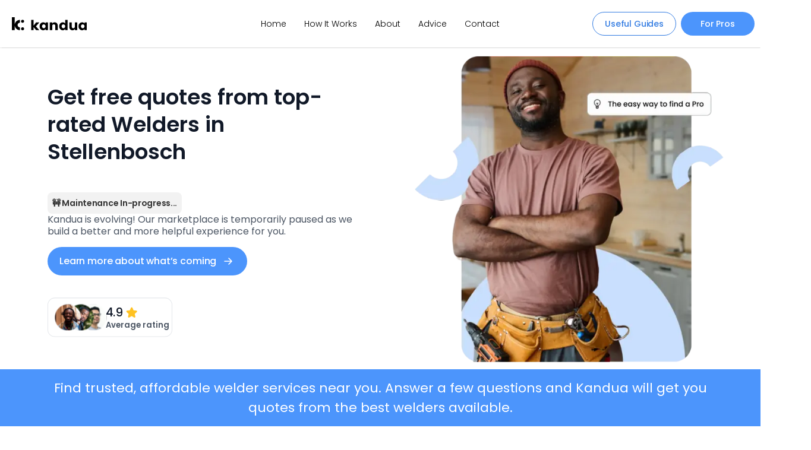

--- FILE ---
content_type: text/html; charset=utf-8
request_url: https://kandua.com/welder/stellenbosch
body_size: 200912
content:
<!DOCTYPE html><html lang="en"><head><meta charSet="utf-8"/><meta name="viewport" content="width=device-width, height=device-height, initial-scale=1.0, user-scalable=no, user-scalable=0" class="jsx-2777206371"/><meta property="og:image" content="http://kandua.com/images/plain_cover.jpg"/><meta property="og:image:secure" content="https://kandua.com/images/plain_cover.jpg"/><meta property="og:image:height" content="945"/><meta property="og:image:width" content="1800"/><meta property="og:site_name" content="Kandua"/><link rel="canonical" href="https://kandua.com/welder/stellenbosch"/><title>🏅 10 Best Rated Welders in Stellenbosch</title><meta property="og:title" content="🏅 10 Best Rated Welders in Stellenbosch"/><meta name="description" content="Here are Stellenbosch&#x27;s best Welders as rated by 1000&#x27;s of locals in your community. All Pro&#x27;s are reviewed."/><meta property="og:description" content="Here are Stellenbosch&#x27;s best Welders as rated by 1000&#x27;s of locals in your community. All Pro&#x27;s are reviewed."/><meta property="og:url" content="https://kandua.com/welder/stellenbosch"/><script type="application/ld+json">{"@context":"http://schema.org/","@type":"Product","name":"🏅 10 Best Rated Welders in Stellenbosch","description":"Here are Stellenbosch's best Welders as rated by 1000's of locals in your community. All Pro's are reviewed.","aggregateRating":{"@type":"AggregateRating","ratingValue":4.86,"reviewCount":37}}</script><script type="application/ld+json">{"@context":"http://schema.org/","@type":"Service","serviceType":"Welder","areaServed":"Stellenbosch","url":"https://kandua.com/welder/stellenbosch","provider":{"@type":"Organization","name":"Kandua","url":"https://kandua.com/","email":"info@kandua.com","telephone":"62 760 0681","logo":"https://kandua.com/images/email/logo.png","sameAs":["https://www.facebook.com/KanduaRSA/","https://twitter.com/kanduarsa","https://www.linkedin.com/company/kandua/about/"],"foundingDate":"2014","founders":[{"@type":"Person","name":"Arjun Khoosal"},{"@type":"Person","name":"Sayo Folawiyo"}]}}</script><meta name="robots" content="all"/><link rel="preload" fetchpriority="high" as="image" href="https://d2bnfyr97fddzm.cloudfront.net/image/upload/w_2048,h_400,c_limit,fl_force_strip,q_auto:eco/v1602511491/category_page_images/welders_near_me.jpg"/><meta name="next-head-count" content="17"/><script id="__NEXT_DATA__" type="application/json">{"props":{"pageProps":{"service":"Welder","keyword":"welder","searchResults":{"matches":[{"artisanId":158029,"score":37.09562923484914,"featuredReview":{"centroidal_distance":36.58241037862225,"id":91211,"feedback":"He is a go-to guy very professional  a problem solver and knows is job \nHe dont need supervision works his job accordingly with what discussed\nCan recommend him to others","areas":["Brackenfell, Cape Town"],"km_distance":17.948579402844057,"review_rating":10,"rating_average":9.777777777777779,"all_review_count":9,"score":37.09562923484914,"artisan_id":158029},"correlationInfo":[],"details":{"id":158029,"url":"tobiasmachiwenyika","municipalities":["City of Cape Town"],"firstName":"Tobias Machiwenyika","lastName":"","preferredFirstName":"Tobias","mainService":"Welder","numberOfReviews":9,"averageRating":9.777777777777779,"topSubservices":[],"allServices":["Welder","Handyman","Electrician","Garden Services","Blinds Specialist","Bathroom Specialist","Builder","Solar Specialist","Fencing Specialist","Bricklayer"],"distanceFromSuburb":36.58241037862225,"profilePicUrl":"https://res.cloudinary.com/kandua/image/upload/v1616607327/profile_pics/158029.jpg"},"mainService":"Welder","numberOfReviews":9,"averageReviewRating":9.777777777777779,"distanceFromSuburb":36.58241037862225,"centroidalDistanceFromSuburb":36.58241037862225,"url":"tobiasmachiwenyika","review_ids":[88441,90740,91211,88461,88468,90250,90254,94133,93146],"topSubservices":[]},{"artisanId":16210,"score":28.305440863793713,"featuredReview":{"centroidal_distance":29.495582563464733,"id":10547,"feedback":"He is a very good guy and his work is very good. I didn't have any problems with him, his work is tidy and he is also very punctual and professional. I can recommend his services.","areas":["Cape Town CBD, Cape Town"],"km_distance":44.02968218252649,"review_rating":8,"rating_average":9.5,"all_review_count":4,"score":28.305440863793713,"artisan_id":16210},"correlationInfo":[],"details":{"id":16210,"url":"danisashoko","municipalities":["City of Cape Town"],"firstName":"Danisa Shoko","lastName":"","preferredFirstName":"Dennis","mainService":"Welder","numberOfReviews":4,"averageRating":9.5,"topSubservices":[],"allServices":["Welder","Staircase \u0026 Balustrade Specialist"],"distanceFromSuburb":29.495582563464733,"profilePicUrl":"https://res.cloudinary.com/kandua/image/upload/v1553017736/profile_pics/16210.jpg"},"mainService":"Welder","numberOfReviews":4,"averageReviewRating":9.5,"distanceFromSuburb":29.495582563464733,"centroidalDistanceFromSuburb":29.495582563464733,"url":"danisashoko","review_ids":[10550,10547,10551,13695],"topSubservices":[]},{"artisanId":160641,"score":26.49214959173458,"featuredReview":{"centroidal_distance":33.207051308275034,"id":93952,"feedback":"Henry is an excellent and professional welder. He has made burglars, door frames, and a fairy gate. He was able to do all his work on time and neatly. Henry charges affordable prices for his perfect work. I would recommend his services.","areas":["Mfuleni, Cape Town"],"km_distance":20.712006601756528,"review_rating":10,"rating_average":10,"all_review_count":3,"score":26.49214959173458,"artisan_id":160641},"correlationInfo":[],"details":{"id":160641,"url":"henryyerenkyi","municipalities":["City of Cape Town"],"firstName":"Henry Yerenkyi","lastName":"","preferredFirstName":"henry","mainService":"Welder","numberOfReviews":3,"averageRating":10,"topSubservices":[],"allServices":["Welder","Tiler","Staircase \u0026 Balustrade Specialist","Flooring Specialist"],"distanceFromSuburb":33.207051308275034,"profilePicUrl":"https://res.cloudinary.com/kandua/image/upload/v1619199656/profile_pics/160641.jpg"},"mainService":"Welder","numberOfReviews":3,"averageReviewRating":10,"distanceFromSuburb":33.207051308275034,"centroidalDistanceFromSuburb":33.207051308275034,"url":"henryyerenkyi","review_ids":[93952,93200,93948],"topSubservices":[]},{"artisanId":40217,"score":24.90543535262109,"featuredReview":{"centroidal_distance":21.73844312712991,"id":17094,"feedback":"He is a good service provider who knows his work very well. His workmanship is good and his prices are good as well. He has his own basic tools, he works efficiently  and can recommend his services to other people. ","areas":["Kuils River, Cape Town"],"km_distance":15.470164221360399,"review_rating":8,"rating_average":8.666666666666666,"all_review_count":3,"score":24.90543535262109,"artisan_id":40217},"correlationInfo":[],"details":{"id":40217,"url":"reason1","municipalities":["City of Cape Town"],"firstName":"Reason","lastName":"","preferredFirstName":"Reason","mainService":"Welder","numberOfReviews":3,"averageRating":8.666666666666666,"topSubservices":[],"allServices":["Welder","Paver","Security Specialist","Fencing Specialist","Garage and Gate Motor Specialist","Staircase \u0026 Balustrade Specialist","Architect","Painter"],"distanceFromSuburb":21.73844312712991,"profilePicUrl":"https://res.cloudinary.com/kandua/image/upload/v1596474481/profile_pics/40217.jpg"},"mainService":"Welder","numberOfReviews":3,"averageReviewRating":8.666666666666666,"distanceFromSuburb":21.73844312712991,"centroidalDistanceFromSuburb":21.73844312712991,"url":"reason1","review_ids":[17086,17094,17100],"topSubservices":[]},{"artisanId":102093,"score":23.985781293920947,"featuredReview":{"centroidal_distance":38.1888411946224,"id":46709,"feedback":"He did an arc welding at my residence. He did a very good job, he is reliable and hardworking. Titus is a professional, he meets his targets, and he even finished his work before the time we agreed. He did housekeeping, and I can recommend him. ","areas":["Milnerton, Cape Town"],"km_distance":35.54044367216779,"review_rating":9,"rating_average":9.666666666666666,"all_review_count":3,"score":23.985781293920947,"artisan_id":102093},"correlationInfo":[],"details":{"id":102093,"url":"titusmachau","municipalities":["City of Cape Town"],"firstName":"Titus Machau","lastName":"","preferredFirstName":"Titus","mainService":"Welder","numberOfReviews":3,"averageRating":9.666666666666666,"topSubservices":[],"allServices":["Welder","Staircase \u0026 Balustrade Specialist","Photographer"],"distanceFromSuburb":38.1888411946224,"profilePicUrl":"https://res.cloudinary.com/kandua/image/upload/v1592840562/profile_pics/102093.jpg"},"mainService":"Welder","numberOfReviews":3,"averageReviewRating":9.666666666666666,"distanceFromSuburb":38.1888411946224,"centroidalDistanceFromSuburb":38.1888411946224,"url":"titusmachau","review_ids":[46716,46709,46705],"topSubservices":[]},{"artisanId":42102,"score":23.163420212799064,"featuredReview":{"centroidal_distance":45.70232340378238,"id":19556,"feedback":"He did an incredible job Initially, I had hired another welder who did a terrible job, however, Tinashe came and corrected everything, it came out perfect. I was very happy with the service and I recommend him.","areas":["Cape Town, Cape Town"],"km_distance":45.70232340378238,"review_rating":10,"rating_average":10,"all_review_count":3,"score":23.163420212799064,"artisan_id":42102},"correlationInfo":[],"details":{"id":42102,"url":"tinashedungundi","municipalities":["City of Cape Town"],"firstName":"Tinashe Dungundi","lastName":"","preferredFirstName":"Tinashe","mainService":"Welder","numberOfReviews":3,"averageRating":10,"topSubservices":[],"allServices":["Welder","Staircase \u0026 Balustrade Specialist"],"distanceFromSuburb":45.70232340378238,"profilePicUrl":"https://res.cloudinary.com/kandua/image/upload/v1563880819/profile_pics/42102.jpg"},"mainService":"Welder","numberOfReviews":3,"averageReviewRating":10,"distanceFromSuburb":45.70232340378238,"centroidalDistanceFromSuburb":45.70232340378238,"url":"tinashedungundi","review_ids":[19556,19548,19931],"topSubservices":[]},{"artisanId":145139,"score":23.163420212799064,"featuredReview":{"centroidal_distance":45.70232340378238,"id":70813,"feedback":"I have worked with Tedious for over six years now. He helps me with the steel fabrication, welding, and all the engineering work at my house and factory. He also does the work for my clients, and his work is satisfactory. He is professional, reliable, and delivers quality work. His work is neat, thorough, and he cleans up after himself. He is trustworthy, his workmanship is good, and he pays attention to instructions. I recommend him to others.","areas":["Cape Town, Cape Town"],"km_distance":45.70232340378238,"review_rating":10,"rating_average":10,"all_review_count":3,"score":23.163420212799064,"artisan_id":145139},"correlationInfo":[],"details":{"id":145139,"url":"tedioschoto","municipalities":["City of Cape Town"],"firstName":"Tedios Choto","lastName":"","preferredFirstName":"Teddy","mainService":"Welder","numberOfReviews":3,"averageRating":10,"topSubservices":[],"allServices":["Welder","Handyman","Garage and Gate Motor Specialist","Waterproofer","Blinds Specialist","Bricklayer","Bathroom Specialist","Gutter Specialist","Fencing Specialist","Builder"],"distanceFromSuburb":45.70232340378238,"profilePicUrl":"https://res.cloudinary.com/kandua/image/upload/v1607510286/profile_pics/145139.jpg"},"mainService":"Welder","numberOfReviews":3,"averageReviewRating":10,"distanceFromSuburb":45.70232340378238,"centroidalDistanceFromSuburb":45.70232340378238,"url":"tedioschoto","review_ids":[70815,70813,70819],"topSubservices":[]},{"artisanId":178935,"score":23.163420212799064,"featuredReview":{"centroidal_distance":45.70232340378238,"id":139901,"feedback":"Great services from Esnath and Peter who did some welding work for me. Esnath is the one who did the designs of my furniture and Peter does the welding of the items. They are very good at what they do. What l like the most about them is that they helped me to chose and come up with a design that suited my needs, they even gave me good advice that was helpful. l have had bad experience with other welders but with them everything is good.","areas":["Cape Town, Cape Town"],"km_distance":45.70232340378238,"review_rating":10,"rating_average":10,"all_review_count":3,"score":23.163420212799064,"artisan_id":178935},"correlationInfo":[],"details":{"id":178935,"url":"esnathpetergumindega","municipalities":["City of Cape Town"],"firstName":"Esnath Peter Gumindega","lastName":"","preferredFirstName":"Esnath Peter Gumindega","mainService":"Welder","numberOfReviews":3,"averageRating":10,"topSubservices":[],"allServices":["Welder","Painter","Paver","Fencing Specialist","Staircase \u0026 Balustrade Specialist","Bricklayer","Wallpaper Installer","Waterproofer","Tar Surfacing Specialist"],"distanceFromSuburb":45.70232340378238,"profilePicUrl":"https://res.cloudinary.com/kandua/image/upload/v1646250556/profile_pics/178935.jpg"},"mainService":"Welder","numberOfReviews":3,"averageReviewRating":10,"distanceFromSuburb":45.70232340378238,"centroidalDistanceFromSuburb":45.70232340378238,"url":"esnathpetergumindega","review_ids":[139896,139898,139901],"topSubservices":[]},{"artisanId":178265,"score":22.893066567801696,"featuredReview":{"centroidal_distance":46.87671432574375,"id":137967,"feedback":"He was doing welding and fabrication for us. He was very professional and punctual. He adhered to instructions and he always did exactly what I required him to do and more. His workmanship was extremely good and I don't have any complaints.  I highly recommend him. ","areas":["Cape Town, Cape Town"],"km_distance":45.70232340378238,"review_rating":10,"rating_average":10,"all_review_count":3,"score":22.893066567801696,"artisan_id":178265},"correlationInfo":[],"details":{"id":178265,"url":"elviswebstermpezani","municipalities":["City of Cape Town"],"firstName":"Elvis Webster Mpezani","lastName":"","preferredFirstName":null,"mainService":"Welder","numberOfReviews":3,"averageRating":10,"topSubservices":[],"allServices":["Welder","Painter","Irrigation","Staircase \u0026 Balustrade Specialist","Bricklayer","Paver","Wallpaper Installer","Waterproofer"],"distanceFromSuburb":46.87671432574375,"profilePicUrl":"https://res.cloudinary.com/kandua/image/upload/v1645097850/profile_pics/178265.jpg"},"mainService":"Welder","numberOfReviews":3,"averageReviewRating":10,"distanceFromSuburb":46.87671432574375,"centroidalDistanceFromSuburb":46.87671432574375,"url":"elviswebstermpezani","review_ids":[138168,138335,137967],"topSubservices":[]},{"artisanId":210554,"score":22.1735621893777,"featuredReview":{"centroidal_distance":45.70232340378238,"id":215563,"feedback":"Kervin did an outstanding job with both my gate and car welding. His attention to detail and precision were evident in the quality of his work. The gate is now sturdy and secure, and the car welding was done flawlessly. Kervin was professional, reliable, and took the time to ensure everything was completed to the highest standard. I’m very satisfied with the results and would highly recommend Kervin for any welding needs.","areas":["Cape Town, Cape Town"],"km_distance":45.70232340378238,"review_rating":9,"rating_average":9.666666666666666,"all_review_count":3,"score":22.1735621893777,"artisan_id":210554},"correlationInfo":[],"details":{"id":210554,"url":"kervinmatsika","municipalities":["City of Cape Town"],"firstName":"Kervin Matsika","lastName":"","preferredFirstName":"Long","mainService":"Welder","numberOfReviews":3,"averageRating":9.666666666666666,"topSubservices":[],"allServices":["Welder","Handyman","Bricklayer","Staircase \u0026 Balustrade Specialist","Structural Engineer","Waterproofer","Builder","Fencing Specialist"],"distanceFromSuburb":45.70232340378238,"profilePicUrl":"https://res.cloudinary.com/kandua/image/upload/d_profile_pics:__default_profile_pic.jpg/v1721558983/profile_pics/210554.jpg"},"mainService":"Welder","numberOfReviews":3,"averageReviewRating":9.666666666666666,"distanceFromSuburb":45.70232340378238,"centroidalDistanceFromSuburb":45.70232340378238,"url":"kervinmatsika","review_ids":[215563,215561,215562],"topSubservices":[]}],"id":null,"searchHash":"unsaved","submittedQuery":{"placeId":4970,"services":[{"rawService":"welder","nounId":null,"verbId":null}]},"subservices":["carport","burglar bars","steel structures","carport shades","steel carports","steel sheds","steel gates"],"topService":"Welder","keyword":"welder","triageData":{"triageSchema":[{"header":"Welders","required":true,"type":"single_select","title":"What services do you need?","jobSizeType":null,"property":3325,"children":{"Welding":{"downstream":[],"id":16666,"jobSizeType":null,"name":"Welding","standardisedFeeId":null},"Fabrication":{"downstream":[],"id":16672,"jobSizeType":null,"name":"Fabrication","standardisedFeeId":null},"Rust and metal repair":{"downstream":[],"id":16678,"jobSizeType":null,"name":"Rust and metal repair","standardisedFeeId":null},"Powder coating":{"downstream":[],"id":19250,"jobSizeType":null,"name":"Powder coating","standardisedFeeId":null},"Polishing":{"downstream":[],"id":19251,"jobSizeType":null,"name":"Polishing","standardisedFeeId":null},"Other":{"downstream":[],"id":16685,"jobSizeType":null,"name":"Other","standardisedFeeId":null}}},{"header":"Welders","required":true,"type":"single_select","title":"What type of materials needs welding?","jobSizeType":null,"property":3862,"children":{"Aluminium":{"downstream":[],"id":19252,"jobSizeType":null,"name":"Aluminium","standardisedFeeId":null},"Titanium":{"downstream":[],"id":19253,"jobSizeType":null,"name":"Titanium","standardisedFeeId":null},"Wrought Iron":{"downstream":[],"id":19254,"jobSizeType":null,"name":"Wrought Iron","standardisedFeeId":null},"Copper":{"downstream":[],"id":19255,"jobSizeType":null,"name":"Copper","standardisedFeeId":null},"Stainless Steel":{"downstream":[],"id":19256,"jobSizeType":null,"name":"Stainless Steel","standardisedFeeId":null},"Plastic":{"downstream":[],"id":19257,"jobSizeType":null,"name":"Plastic","standardisedFeeId":null},"Galvanized Steel":{"downstream":[],"id":19258,"jobSizeType":null,"name":"Galvanized Steel","standardisedFeeId":null},"I need advice from a Pro":{"downstream":[],"id":19259,"jobSizeType":null,"name":"I need advice from a Pro","standardisedFeeId":null}}},{"header":"Welders","required":true,"type":"single_select","title":"What kind of project is it?","jobSizeType":null,"property":3863,"children":{"General welding \u0026 metalwork":{"downstream":[],"id":19260,"jobSizeType":null,"name":"General welding \u0026 metalwork","standardisedFeeId":null},"Structural":{"downstream":[],"id":19261,"jobSizeType":null,"name":"Structural","standardisedFeeId":null},"Industrial":{"downstream":[],"id":19262,"jobSizeType":null,"name":"Industrial","standardisedFeeId":null},"Automotive":{"downstream":[],"id":19263,"jobSizeType":null,"name":"Automotive","standardisedFeeId":null},"Artistic \u0026 Sculpture":{"downstream":[],"id":19264,"jobSizeType":null,"name":"Artistic \u0026 Sculpture","standardisedFeeId":null},"Other":{"downstream":[],"id":19265,"jobSizeType":null,"name":"Other","standardisedFeeId":null}}},{"header":"Welders","required":true,"type":"single_select","title":"What needs welding?","jobSizeType":null,"property":3864,"children":{"Vehicle":{"downstream":[],"id":19266,"jobSizeType":null,"name":"Vehicle","standardisedFeeId":null},"Equipment":{"downstream":[],"id":19267,"jobSizeType":null,"name":"Equipment","standardisedFeeId":null},"Furniture":{"downstream":[],"id":19268,"jobSizeType":null,"name":"Furniture","standardisedFeeId":null},"Machinery":{"downstream":[],"id":19269,"jobSizeType":null,"name":"Machinery","standardisedFeeId":null},"Fence / Gate":{"downstream":[],"id":19270,"jobSizeType":null,"name":"Fence / Gate","standardisedFeeId":null},"Other":{"downstream":[],"id":19271,"jobSizeType":null,"name":"Other","standardisedFeeId":null}}},{"header":"Welders","required":true,"type":"single_select","title":"Where shall the welding be done?","jobSizeType":null,"property":3329,"children":{"Consumer will bring item to shop":{"downstream":[],"id":16698,"jobSizeType":null,"name":"Consumer will bring item to shop","standardisedFeeId":null},"Service pro will pick up/deliver from/to consumer":{"downstream":[],"id":16705,"jobSizeType":null,"name":"Service pro will pick up/deliver from/to consumer","standardisedFeeId":null},"Service pro will do work at customer's site":{"downstream":[],"id":16712,"jobSizeType":null,"name":"Service pro will do work at customer's site","standardisedFeeId":null},"Other":{"downstream":[],"id":16719,"jobSizeType":null,"name":"Other","standardisedFeeId":null}}},{"header":"Welders","required":true,"type":"suburb_picker","title":"Which suburb are you based in?","jobSizeType":null,"property":3396,"children":{}},{"header":"Welders","required":true,"type":"_pre_standardised_fee","title":"Does the customer qualify for a standardised fee?","jobSizeType":null,"property":3432,"children":{"Yes":{"downstream":[{"header":"Standardised Fee Terminal Questions","required":true,"type":"multi_select","title":"How should pros contact you?","jobSizeType":null,"property":3420,"children":{"Phone Call":{"downstream":[],"id":17091,"jobSizeType":null,"name":"Phone Call","standardisedFeeId":null},"WhatsApp":{"downstream":[],"id":17092,"jobSizeType":null,"name":"WhatsApp","standardisedFeeId":null}}},{"header":"Standardised Fee Terminal Questions","required":true,"type":"homeowner_details","title":"The most important step","jobSizeType":null,"property":3419,"children":{}},{"header":"Standardised Fee Terminal Questions","required":true,"type":"first_standardised_fee_quantity","title":null,"jobSizeType":null,"property":6000,"children":{}},{"header":"Standardised Fee Terminal Questions","required":false,"type":"long_text","title":"Are there any more details pros should know about your project? Any dimensions would be super useful!","jobSizeType":null,"property":3397,"children":{}},{"header":"Standardised Fee Terminal Questions","required":true,"type":"fee_builder","title":"Building Your Project","jobSizeType":null,"property":6001,"children":{}},{"header":"Standardised Fee Terminal Questions","required":true,"type":"fee_builder_success","title":null,"jobSizeType":null,"property":6004,"children":{}},{"header":"Standardised Fee Terminal Questions","required":true,"type":"standardised_fee_deal","title":"Your Fixed Price Deal","jobSizeType":null,"property":6005,"children":{}},{"header":"Standardised Fee Terminal Questions","required":false,"type":"date_picker","title":"When would you like the work to be done?","jobSizeType":null,"property":6002,"children":{}},{"header":"Standardised Fee Terminal Questions","required":false,"type":"period_select","title":"When is your preferred service time?","jobSizeType":null,"property":6003,"children":{"Morning":{"downstream":[],"id":20307,"jobSizeType":null,"name":"Morning","standardisedFeeId":null},"Afternoon":{"downstream":[],"id":20305,"jobSizeType":null,"name":"Afternoon","standardisedFeeId":null}}},{"header":"Standardised Fee Terminal Questions","required":true,"type":"single_select","title":"When would you like the work to start?","jobSizeType":null,"property":3392,"children":{"Urgently":{"downstream":[],"id":17015,"jobSizeType":null,"name":"Urgently","standardisedFeeId":null},"Within 2 days":{"downstream":[],"id":17016,"jobSizeType":null,"name":"Within 2 days","standardisedFeeId":null},"Within 1 week":{"downstream":[],"id":17017,"jobSizeType":null,"name":"Within 1 week","standardisedFeeId":null},"Within 2 weeks":{"downstream":[],"id":17018,"jobSizeType":null,"name":"Within 2 weeks","standardisedFeeId":null},"Flexible start date":{"downstream":[],"id":17019,"jobSizeType":null,"name":"Flexible start date","standardisedFeeId":null}}}],"id":17149,"jobSizeType":null,"name":"Yes","standardisedFeeId":null},"No":{"downstream":[{"header":"Default Terminal Questions","required":true,"type":"single_select","title":"Choose the appropriate status for this project:","jobSizeType":null,"property":2987,"children":{"Ready to Hire":{"downstream":[{"header":"Direct Q3392","required":true,"type":"single_select","title":"When would you like the work to start?","jobSizeType":null,"property":3392,"children":{"Urgently":{"downstream":[],"id":17015,"jobSizeType":null,"name":"Urgently","standardisedFeeId":null},"Within 2 days":{"downstream":[],"id":17016,"jobSizeType":null,"name":"Within 2 days","standardisedFeeId":null},"Within 1 week":{"downstream":[],"id":17017,"jobSizeType":null,"name":"Within 1 week","standardisedFeeId":null},"Within 2 weeks":{"downstream":[],"id":17018,"jobSizeType":null,"name":"Within 2 weeks","standardisedFeeId":null},"Flexible start date":{"downstream":[],"id":17019,"jobSizeType":null,"name":"Flexible start date","standardisedFeeId":null}}}],"id":15326,"jobSizeType":null,"name":"Ready to Hire","standardisedFeeId":null},"Planning \u0026 Budgeting":{"downstream":[],"id":15327,"jobSizeType":null,"name":"Planning \u0026 Budgeting","standardisedFeeId":null}}},{"header":"Default Terminal Questions","required":true,"type":"single_select","title":"Do you have a budget in mind?","jobSizeType":null,"property":3393,"children":{"Yes":{"downstream":[{"header":"Direct Q3395","required":false,"type":"single_select","title":"What is your approximate budget? Don't worry, this isn't binding...","jobSizeType":null,"property":3395,"children":{"Less than R2,000":{"downstream":[],"id":17118,"jobSizeType":null,"name":"Less than R2,000","standardisedFeeId":null},"R2,000 - R8,000":{"downstream":[],"id":17119,"jobSizeType":"medium","name":"R2,000 - R8,000","standardisedFeeId":null},"R8,000 - R20,000":{"downstream":[],"id":17120,"jobSizeType":"large","name":"R8,000 - R20,000","standardisedFeeId":null},"R20,000 - R50,000":{"downstream":[],"id":17121,"jobSizeType":"supersize","name":"R20,000 - R50,000","standardisedFeeId":null},"R50,000 - R100,000":{"downstream":[],"id":22732,"jobSizeType":"supersize","name":"R50,000 - R100,000","standardisedFeeId":null},"More than R100,000":{"downstream":[],"id":22733,"jobSizeType":"supersize","name":"More than R100,000","standardisedFeeId":null}}}],"id":17089,"jobSizeType":null,"name":"Yes","standardisedFeeId":null},"No":{"downstream":[],"id":17090,"jobSizeType":null,"name":"No","standardisedFeeId":null}}},{"header":"Default Terminal Questions","required":true,"type":"multi_select","title":"How should pros contact you?","jobSizeType":null,"property":3420,"children":{"Phone Call":{"downstream":[],"id":17091,"jobSizeType":null,"name":"Phone Call","standardisedFeeId":null},"WhatsApp":{"downstream":[],"id":17092,"jobSizeType":null,"name":"WhatsApp","standardisedFeeId":null}}},{"header":"Default Terminal Questions","required":true,"type":"homeowner_details","title":"The most important step","jobSizeType":null,"property":3419,"children":{}},{"header":"Default Terminal Questions","required":true,"type":"ppl_builder","title":"Building Your Project","jobSizeType":null,"property":6006,"children":{}},{"header":"Default Terminal Questions","required":false,"type":"long_text","title":"Are there any more details pros should know about your project? Any dimensions would be super useful!","jobSizeType":null,"property":3397,"children":{}},{"header":"Default Terminal Questions","required":false,"type":"single_select","title":"Would you like to upload pictures for your project?","jobSizeType":null,"property":4035,"children":{"Yes":{"downstream":[{"header":"Direct Q3426","required":false,"type":"image_upload","title":"Upload pictures for your project","jobSizeType":null,"property":3426,"children":{}}],"id":20239,"jobSizeType":null,"name":"Yes","standardisedFeeId":null},"No":{"downstream":[],"id":20240,"jobSizeType":null,"name":"No","standardisedFeeId":null}}}],"id":17150,"jobSizeType":null,"name":"No","standardisedFeeId":null}}}],"keywordVariant":"a","standardisedFees":[]},"totalNumberOfReviews":37,"averageRating":4.86},"richContent":{"image":"https://res.cloudinary.com/kandua/image/upload/v1602511491/category_page_images/welders_near_me.jpg","keyword":"welder","richText":[{"heading":"Reasons To Hire A Professional Welder Near You","bulletPoints":["Experience and training - Kandua welders have over 10 years experience so you can be sure that welders will have enough experience and knowledge to get the job done. There are different types of welding jobs and a professional welder will have the skills to perform the job correctly. ","Quality workmanship - When you hire a professional welder, you are seeking that peace of mind that the materials will hold, the way you need it to, for as long as you need it. A professional welder will ensure the welding work you have done will last a long time - meaning you won’t have to worry about it further down the line. ","High-quality equipment - Welding equipment is very expensive and chances are, you won’t have the necessary machinery just lying around your home. Professional welders will not only have this expensive equipment they also know how to use it correctly ensuring the quality of work is not compromised by sub-par equipment.","Knowing what to look for - A professional welder knows what to look for when working on a project. Welders have knowledge and expertise when it comes to metal. They understand how the metal reacts to different situations. Before starting a welding job they’ll inspect the metal for cracks or damage that might make it fail later. This step is really important to ensure the project's success could depend on the ability of the material to stand up to the welding process. If the metal is weak, the heat may weaken it further."]}],"uuid":"985c124b-e206-4494-8ba1-4966e6aa24fc","featuredProjects":[{"place":"Stellenbosch","keyword":"welder","details":"Palisade gate. One part came loose, needs to be welded and need an extra gate clip to open and close the gate","area":"Kuils River, Cape Town"},{"place":"Stellenbosch","keyword":"welder","details":"A gate 3,2m and a pedestrian gate 1 metre wide to be fitted with nutec and installed","area":"Parow, Cape Town"},{"place":"Stellenbosch","keyword":"welder","details":"I want a side gate. The width is approximately 1525. I want a frame that I can fix wood strips to. I want the gate frame to be mounted onto metal tube posts that need to be set in concrete and fixed onto wall and vibracrete. I want a lock as well. Gate height will be around 2.1m.","area":"Pinelands, Cape Town"},{"place":"Stellenbosch","keyword":"welder","details":"Need to fabricate a driveway gate, pedestrian gate and install new gate lock","area":"Oakdene, Johannesburg"},{"place":"Stellenbosch","keyword":"welder","details":"The drive bar attached to gate bottom is misaligned with the drive wheel of gate motor and slipping - needs to be remounted/welded precisely","area":"Westdene, Johannesburg"},{"place":"Stellenbosch","keyword":"welder","details":"I want to build a couple steel bases for concrete tops they are 600x600 and want the table to be around 500high","area":"Berario, Randburg"},{"place":"Stellenbosch","keyword":"welder","details":"I require a 2 50mm diameter cylindrical bar (0.5 meter in length) to be attached a squat rack. can you provide the steel as well ?","area":"Randburg, Johannesburg"},{"place":"Stellenbosch","keyword":"welder","details":"The gate has three hinges and the bottom one 'connection' between the door and the hinge itself is broken.\nThe gate is heavy and is painted white, and I do not remember what is its base metal","area":"Parkhurst, Randburg"},{"place":"Stellenbosch","keyword":"welder","details":"My front door has a security gate in front of it about 2m x 1.75m. The welding on the bottom hinge just gave way and I'm unable to open it properly","area":"Jukskei Park, Randburg"},{"place":"Stellenbosch","keyword":"welder","details":"Need to build a free standing fence to erect a vertical garden wall height 3m width 2.2m","area":"Midrand, Johannesburg"}]},"childPlaces":null,"subserviceList":[{"text":"carport","url":"/carport/stellenbosch"},{"text":"burglar bars","url":"/burglar-bars/stellenbosch"},{"text":"steel structures","url":"/steel-structures/stellenbosch"},{"text":"carport shades","url":"/carport-shades/stellenbosch"},{"text":"steel carports","url":"/steel-carports/stellenbosch"},{"text":"steel sheds","url":"/steel-sheds/stellenbosch"},{"text":"steel gates","url":"/steel-gates/stellenbosch"}],"place":{"id":4970,"suburb":"Stellenbosch","area":"Stellenbosch","municipality":"City of Cape Town","indexedName":"Stellenbosch"},"isNearMe":false,"indexedCategoryUrlsForServiceInCity":null,"canonicalUrl":"/welder/stellenbosch","_sentryTraceData":"1af45be040ec4eb4940630d80d57a4d6-91002b37f6e5cc01-1","_sentryBaggage":"sentry-environment=production,sentry-release=3b78ff5,sentry-public_key=7002f00e3a944646a228810e90589cf5,sentry-trace_id=1af45be040ec4eb4940630d80d57a4d6,sentry-sample_rate=1,sentry-transaction=%2F%5BurlKeywordOrProUrl%5D%2F%5BurlPlace%5D,sentry-sampled=true"},"__N_SSP":true},"page":"/[urlKeywordOrProUrl]/[urlPlace]","query":{"urlKeywordOrProUrl":"welder","urlPlace":"stellenbosch"},"buildId":"3b78ff5","isFallback":false,"gssp":true,"scriptLoader":[]}</script><link rel="manifest" href="/manifest.json"/><meta name="msapplication-TileColor" content="#ffffff"/><meta name="msapplication-TileImage" content="/ms-icon-144x144.png"/><meta name="theme-color" content="#4c95fc"/><meta property="fb:admins" content="734287381"/><meta property="fb:app_id" content="701829309934884"/><meta name="facebook-domain-verification" content="wmiy49r8doff9zsrzgop2u5bw4a4my"/><link rel="preconnect" href="https://d2bnfyr97fddzm.cloudfront.net" crossorigin="anonymous"/><link rel="preconnect" href="https://res.cloudinary.com" crossorigin="anonymous"/><link rel="dns-prefetch" href="https://cdn.amplitude.com"/><link rel="apple-touch-icon" sizes="57x57" href="/apple-icon-57x57.png"/><link rel="apple-touch-icon" sizes="60x60" href="/apple-icon-60x60.png"/><link rel="apple-touch-icon" sizes="72x72" href="/apple-icon-72x72.png"/><link rel="apple-touch-icon" sizes="76x76" href="/apple-icon-76x76.png"/><link rel="apple-touch-icon" sizes="114x114" href="/apple-icon-114x114.png"/><link rel="apple-touch-icon" sizes="120x120" href="/apple-icon-120x120.png"/><link rel="apple-touch-icon" sizes="144x144" href="/apple-icon-144x144.png"/><link rel="apple-touch-icon" sizes="152x152" href="/apple-icon-152x152.png"/><link rel="apple-touch-icon" sizes="180x180" href="/apple-icon-180x180.png"/><link rel="icon" type="image/png" sizes="192x192" href="/android-icon-192x192.png"/><link rel="icon" type="image/png" sizes="32x32" href="/favicon-32x32.png"/><link rel="icon" type="image/png" sizes="96x96" href="/favicon-96x96.png"/><link rel="icon" type="image/png" sizes="16x16" href="/favicon-16x16.png"/><link rel="mask-icon" href="/safari-pinned-tab.svg" color="#4e8fc4"/><script>
            (function(e,t){var n=e.amplitude||{_q:[],_iq:{}};var r=t.createElement("script")
              ;r.type="text/javascript";r.async=true
              ;r.src="https://cdn.amplitude.com/libs/amplitude-4.4.0-min.gz.js"
              ;r.onload=function(){if(e.amplitude.runQueuedFunctions){
                  e.amplitude.runQueuedFunctions()}else{
                  console.log("[Amplitude] Error: could not load SDK")}}
              ;var i=t.getElementsByTagName("script")[0];i.parentNode.insertBefore(r,i)
              ;function s(e,t){e.prototype[t]=function(){
                  this._q.push([t].concat(Array.prototype.slice.call(arguments,0)));return this}}
                  var o=function(){this._q=[];return this}
                  ;var a=["add","append","clearAll","prepend","set","setOnce","unset"]
                  ;for(var u=0;u<a.length;u++){s(o,a[u])}n.Identify=o;var c=function(){this._q=[]
                      ;return this}
                  ;var l=["setProductId","setQuantity","setPrice","setRevenueType","setEventProperties"]
                  ;for(var p=0;p<l.length;p++){s(c,l[p])}n.Revenue=c
                  ;var d=["init","logEvent","logRevenue","setUserId","setUserProperties","setOptOut","setVersionName","setDomain","setDeviceId","setGlobalUserProperties","identify","clearUserProperties","setGroup","logRevenueV2","regenerateDeviceId","logEventWithTimestamp","logEventWithGroups","setSessionId","resetSessionId"]
                  ;function v(e){function t(t){e[t]=function(){
                      e._q.push([t].concat(Array.prototype.slice.call(arguments,0)))}}
                      for(var n=0;n<d.length;n++){t(d[n])}}v(n);n.getInstance=function(e){
                      e=(!e||e.length===0?"$default_instance":e).toLowerCase()
                      ;if(!n._iq.hasOwnProperty(e)){n._iq[e]={_q:[]};v(n._iq[e])}return n._iq[e]}
                  ;e.amplitude=n})(window,document);

              amplitude.getInstance().init("3434715956675799750703c3d1aa2c34");
            </script><script>
                (function(w,d,s,l,i){w[l]=w[l]||[];w[l].push({'gtm.start':
                new Date().getTime(),event:'gtm.js'});var f=d.getElementsByTagName(s)[0],
                j=d.createElement(s),dl=l!='dataLayer'?'&l='+l:'';j.async=true;j.src=
                'https://www.googletagmanager.com/gtm.js?id='+i+dl;f.parentNode.insertBefore(j,f);
                })(window,document,'script','dataLayer','GTM-M55FBF3');
              </script><link rel="preconnect" href="https://dev.visualwebsiteoptimizer.com"/><script id="vwoCode" type="text/javascript">
              window._vwo_code || (function() {
              var account_id=1026835,
              version=2.1,
              settings_tolerance=2000,
              hide_element='body',
              hide_element_style = 'opacity:0 !important;filter:alpha(opacity=0) !important;background:none !important;transition:none !important;',
              /* DO NOT EDIT BELOW THIS LINE */
              f=false,w=window,d=document,v=d.querySelector('#vwoCode'),cK='_vwo_'+account_id+'_settings',cc={};try{var c=JSON.parse(localStorage.getItem('_vwo_'+account_id+'_config'));cc=c&&typeof c==='object'?c:{}}catch(e){}var stT=cc.stT==='session'?w.sessionStorage:w.localStorage;code={nonce:v&&v.nonce,use_existing_jquery:function(){return typeof use_existing_jquery!=='undefined'?use_existing_jquery:undefined},library_tolerance:function(){return typeof library_tolerance!=='undefined'?library_tolerance:undefined},settings_tolerance:function(){return cc.sT||settings_tolerance},hide_element_style:function(){return'{'+(cc.hES||hide_element_style)+'}'},hide_element:function(){if(performance.getEntriesByName('first-contentful-paint')[0]){return''}return typeof cc.hE==='string'?cc.hE:hide_element},getVersion:function(){return version},finish:function(e){if(!f){f=true;var t=d.getElementById('_vis_opt_path_hides');if(t)t.parentNode.removeChild(t);if(e)(new Image).src='https://dev.visualwebsiteoptimizer.com/ee.gif?a='+account_id+e}},finished:function(){return f},addScript:function(e){var t=d.createElement('script');t.type='text/javascript';if(e.src){t.src=e.src}else{t.text=e.text}v&&t.setAttribute('nonce',v.nonce);d.getElementsByTagName('head')[0].appendChild(t)},load:function(e,t){var n=this.getSettings(),i=d.createElement('script'),r=this;t=t||{};if(n){i.textContent=n;d.getElementsByTagName('head')[0].appendChild(i);if(!w.VWO||VWO.caE){stT.removeItem(cK);r.load(e)}}else{var o=new XMLHttpRequest;o.open('GET',e,true);o.withCredentials=!t.dSC;o.responseType=t.responseType||'text';o.onload=function(){if(t.onloadCb){return t.onloadCb(o,e)}if(o.status===200||o.status===304){w._vwo_code.addScript({text:o.responseText})}else{w._vwo_code.finish('&e=loading_failure:'+e)}};o.onerror=function(){if(t.onerrorCb){return t.onerrorCb(e)}w._vwo_code.finish('&e=loading_failure:'+e)};o.send()}},getSettings:function(){try{var e=stT.getItem(cK);if(!e){return}e=JSON.parse(e);if(Date.now()>e.e){stT.removeItem(cK);return}return e.s}catch(e){return}},init:function(){if(d.URL.indexOf('__vwo_disable__')>-1)return;var e=this.settings_tolerance();w._vwo_settings_timer=setTimeout(function(){w._vwo_code.finish();stT.removeItem(cK)},e);var t;if(this.hide_element()!=='body'){t=d.createElement('style');var n=this.hide_element(),i=n?n+this.hide_element_style():'',r=d.getElementsByTagName('head')[0];t.setAttribute('id','_vis_opt_path_hides');v&&t.setAttribute('nonce',v.nonce);t.setAttribute('type','text/css');if(t.styleSheet)t.styleSheet.cssText=i;else t.appendChild(d.createTextNode(i));r.appendChild(t)}else{t=d.getElementsByTagName('head')[0];var i=d.createElement('div');i.style.cssText='z-index: 2147483647 !important;position: fixed !important;left: 0 !important;top: 0 !important;width: 100% !important;height: 100% !important;background: white !important;display: block !important;';i.setAttribute('id','_vis_opt_path_hides');i.classList.add('_vis_hide_layer');t.parentNode.insertBefore(i,t.nextSibling)}var o=window._vis_opt_url||d.URL,s='https://dev.visualwebsiteoptimizer.com/j.php?a='+account_id+'&u='+encodeURIComponent(o)+'&vn='+version;if(w.location.search.indexOf('_vwo_xhr')!==-1){this.addScript({src:s})}else{this.load(s+'&x=true')}}};w._vwo_code=code;code.init();})();(function(){var i=window;function t(){if(i._vwo_code){var e=t.hidingStyle=document.getElementById('_vis_opt_path_hides')||t.hidingStyle;if(!i._vwo_code.finished()&&!_vwo_code.libExecuted&&(!i.VWO||!VWO.dNR)){if(!document.getElementById('_vis_opt_path_hides')){document.getElementsByTagName('head')[0].appendChild(e)}requestAnimationFrame(t)}}}t()})();</script><script id="google-analytics">
              window.dataLayer = window.dataLayer || [];
              function gtag(){dataLayer.push(arguments);}
              gtag('js', new Date());

              gtag('config', 'G-XK5DYBBXH0');
            </script><link rel="preload" href="/_next/static/media/7108afb8b1381ad1-s.p.woff2" as="font" type="font/woff2" crossorigin="anonymous" data-next-font="size-adjust"/><link rel="preload" href="/_next/static/media/9e82d62334b205f4-s.p.woff2" as="font" type="font/woff2" crossorigin="anonymous" data-next-font="size-adjust"/><link rel="preload" href="/_next/static/media/4c285fdca692ea22-s.p.woff2" as="font" type="font/woff2" crossorigin="anonymous" data-next-font="size-adjust"/><link rel="preload" href="/_next/static/media/eafabf029ad39a43-s.p.woff2" as="font" type="font/woff2" crossorigin="anonymous" data-next-font="size-adjust"/><link rel="preload" href="/_next/static/media/8888a3826f4a3af4-s.p.woff2" as="font" type="font/woff2" crossorigin="anonymous" data-next-font="size-adjust"/><link rel="preload" href="/_next/static/media/0484562807a97172-s.p.woff2" as="font" type="font/woff2" crossorigin="anonymous" data-next-font="size-adjust"/><link rel="preload" href="/_next/static/media/b957ea75a84b6ea7-s.p.woff2" as="font" type="font/woff2" crossorigin="anonymous" data-next-font="size-adjust"/><link rel="preload" href="/_next/static/media/7db6c35d839a711c-s.p.woff2" as="font" type="font/woff2" crossorigin="anonymous" data-next-font="size-adjust"/><link rel="preload" href="/_next/static/media/6245472ced48d3be-s.p.woff2" as="font" type="font/woff2" crossorigin="anonymous" data-next-font="size-adjust"/><link rel="preload" href="/_next/static/css/1077d89786a58210.css" as="style"/><link rel="stylesheet" href="/_next/static/css/1077d89786a58210.css" data-n-g=""/><link rel="preload" href="/_next/static/css/77351e02e7a05624.css" as="style"/><link rel="stylesheet" href="/_next/static/css/77351e02e7a05624.css" data-n-p=""/><noscript data-n-css=""></noscript><script defer="" nomodule="" src="/_next/static/chunks/polyfills-c67a75d1b6f99dc8.js"></script><script src="/_next/static/chunks/webpack-41f140bdd8525b35.js" defer=""></script><script src="/_next/static/chunks/framework-ce84985cd166733a.js" defer=""></script><script src="/_next/static/chunks/main-117af756bc039c32.js" defer=""></script><script src="/_next/static/chunks/pages/_app-43574a98c41c8fca.js" defer=""></script><script src="/_next/static/chunks/252f366e-6e3abb4eb3acf68f.js" defer=""></script><script src="/_next/static/chunks/8052-2a2d978a2cae640c.js" defer=""></script><script src="/_next/static/chunks/5863-2862bb24a71b9243.js" defer=""></script><script src="/_next/static/chunks/1173-976931f1cdf2eee0.js" defer=""></script><script src="/_next/static/chunks/955-43a305eab1639113.js" defer=""></script><script src="/_next/static/chunks/8926-ac4db84df3fe5584.js" defer=""></script><script src="/_next/static/chunks/8735-98cafcab572e3843.js" defer=""></script><script src="/_next/static/chunks/6888-b2d3a6cd8094313d.js" defer=""></script><script src="/_next/static/chunks/pages/%5BurlKeywordOrProUrl%5D/%5BurlPlace%5D-ce37a305107723a2.js" defer=""></script><script src="/_next/static/3b78ff5/_buildManifest.js" defer=""></script><script src="/_next/static/3b78ff5/_ssgManifest.js" defer=""></script><style id="__jsx-2777206371">html{font-family:'__Poppins_e7f2ab', '__Poppins_Fallback_e7f2ab'}</style></head><body><noscript><iframe src="https://www.googletagmanager.com/ns.html?id=GTM-M55FBF3" height="0" width="0" style="display:none;visibility:hidden"></iframe></noscript><script>0</script><div id="__next"><div class="index-content-wrapper"><script src="/javascripts/register-service-worker.js" defer=""></script><div class="IndexWrapper_indexContentWrapper__7aake"><div class="Navbar_navbarWrapper__SdEKR"><div class="Navbar_navbar__6oR33 "><div class="Navbar_navbar__contents__SDbE8"><div class="Navbar_navbar__leftContainer__Km_jy"><a href="/"><div class="Navbar_navbar__iconContainer__34Ayy"><img alt="Kandua" loading="lazy" width="125" height="22" decoding="async" data-nimg="1" style="color:transparent" src="/images/navbar/kandua_secondary_logo.svg"/></div></a></div><div class="Navbar_navbar__regularNavItems__WvlGe "><a class="Navbar_navItem__wRLuz   navItem" href="/"><div class="Navbar_navItem__linkContents__8AXu_">Home</div></a><a class="Navbar_navItem__wRLuz   navItem" href="/how-it-works"><div class="Navbar_navItem__linkContents__8AXu_">How It Works</div></a><a href="https://kandua.com/-/about " class="Navbar_navItem__wRLuz   navItem" query="[object Object]" to="https://kandua.com/-/about"><div class="Navbar_navItem__linkContents__8AXu_">About</div></a><a href="https://kandua.com/-/ " class="Navbar_navItem__wRLuz   navItem" query="[object Object]" to="https://kandua.com/-/"><div class="Navbar_navItem__linkContents__8AXu_">Advice</div></a><a class="Navbar_navItem__wRLuz   navItem" href="mailto:info@kandua.com"><div class="Navbar_navItem__linkContents__8AXu_">Contact</div></a></div><div class="Navbar_navbar__rightContainer___yAd0"><div class="Navbar_navbar__dropdownToggle__AFJhU"><div class="Navbar_hamburger__BkCgu Navbar_hamburger_spin__Nr4x5 "><div class="Navbar_hamburger__box__Q4ifk"><div class="Navbar_hamburger__inner__G3EJB"></div></div></div></div><div class="Navbar_navbar__rightIcons__06RWv"><button class="Button_secondary__yib_Y" style="height:40px;width:fit-content"><div class="Button_textContainer__7nkul" style="font-size:14px">Useful Guides</div></button><div style="padding-left:8px"></div><button class="Button_primary__IDZiX" style="height:40px;width:fit-content"><div class="Button_textContainer__7nkul" style="font-size:14px">For Pros</div></button></div></div></div><div class="Modal_learnMoreBanner__fPe1i"><div class="Modal_learnMoreText__MsK8C"><div class="Modal_constructionIconDesktop__wh0EG">🚧</div> Exciting changes ahead! Kandua is evolving to serve you better.</div><div class="Modal_constructionIconMobile__xWFWA">🚧</div><div class="Modal_learnMoreTextMobile__Arc92">Exciting changes ahead!<div class="Modal_learnMoreTextMobileSubheader__FkJq8">Kandua is evolving to serve you better.</div></div><div class="Modal_learnMoreContainer____Zo_"><div class="Modal_learnMoreTextContainer__xr6Gk">Learn More</div><svg xmlns="http://www.w3.org/2000/svg" width="28" height="28" viewBox="0 0 28 28" fill="none"><path d="M7.50952 13.758H21.0944M21.0944 13.758L15.434 8.09766M21.0944 13.758L15.434 19.4184" stroke="#111928" stroke-width="1.69811" stroke-linecap="round" stroke-linejoin="round"></path></svg></div></div><div class="Navbar_navbar__dropdown__U_jad" style="height:0"><a class="Navbar_navItem__wRLuz   navItem" style="height:50px" href="/"><div class="Navbar_navItem__linkContents__8AXu_">Home</div></a><a class="Navbar_navItem__wRLuz   navItem" style="height:50px" href="/how-it-works"><div class="Navbar_navItem__linkContents__8AXu_">How It Works</div></a><a href="https://kandua.com/-/about " class="Navbar_navItem__wRLuz   navItem" style="height:50px" query="[object Object]" to="https://kandua.com/-/about"><div class="Navbar_navItem__linkContents__8AXu_">About</div></a><a href="https://kandua.com/-/ " class="Navbar_navItem__wRLuz   navItem" style="height:50px" query="[object Object]" to="https://kandua.com/-/"><div class="Navbar_navItem__linkContents__8AXu_">Advice</div></a><a class="Navbar_navItem__wRLuz   navItem" style="height:50px;color:#000000" href="mailto:info@kandua.com"><div class="Navbar_navItem__linkContents__8AXu_">Contact</div></a><div class="Navbar_mobileNavbarButtons__qtU1X"><button class="Button_secondary__yib_Y" style="height:48px;width:100%"><div class="Button_textContainer__7nkul" style="font-size:14px">Useful Guides</div></button><br/><div style="padding-bottom:12px"></div><button class="Button_primary__IDZiX" style="height:48px;width:100%"><div class="Button_textContainer__7nkul" style="font-size:14px">For Pros</div></button></div></div></div></div><div class="Navbar_navbar__padder__k83i9"></div><div class="IndexWrapper_indexContent__D6Qbx"><div class="SearchResults_searchResults__g2LLL"><div class="SearchResults_searchResults__container__B125Y"><div class="SearchResults_mainContent__cpENV"><div class="sections_topJobFormContainer__ryN5M"><div class="sections_topJobFormContainer__formAndHeadline__VmH2m"><div class="SearchResults_searchResults__jobFormContainer__LRQkB"><div class="SearchResults_subPhrase__29PKY"><div class="sections_landerHeadline__1Ti_u"><div><h2 class="sections_landerHeadline__titleBlack__6H2uC">Get free quotes from top-rated<!-- --> <!-- -->Welders<!-- --> <!-- -->in Stellenbosch</h2><div class="Modal_maintenanceContainer__Stvml"><div class="Modal_maintenanceBanner__eCsgJ">🚧 Maintenance In-progress...</div><div class="Modal_pauseSubheading__UEX_0">Kandua is evolving! Our marketplace is temporarily paused as we build a better and more helpful experience for you.<div style="padding-top:16px"><button class="Button_primary__IDZiX" style="height:48px;width:fit-content"><div class="Button_textContainer__7nkul" style="font-size:16px">Learn more about what’s coming<div class="Modal_maintenanceBanner__maintenanceButton__Y_v0c"><svg width="24" height="24" viewBox="0 0 24 24" fill="none" style="display:flex"><g id="arrow-sm-right"><path id="Icon" d="M6 12H18M18 12L13 7M18 12L13 17" stroke="white" stroke-width="1.5" stroke-linecap="round" stroke-linejoin="round"></path></g></svg></div></div></button></div></div></div><div class="sections_svgLanderRating__Waetc"><svg width="210" height="110" viewBox="0 0 103 33" fill="none"><path d="M0.25 6C0.25 2.82436 2.82436 0.25 6 0.25H97C100.176 0.25 102.75 2.82436 102.75 6V26.5C102.75 29.6756 100.176 32.25 97 32.25H6C2.82437 32.25 0.25 29.6756 0.25 26.5V6Z" fill="white"></path><path d="M0.25 6C0.25 2.82436 2.82436 0.25 6 0.25H97C100.176 0.25 102.75 2.82436 102.75 6V26.5C102.75 29.6756 100.176 32.25 97 32.25H6C2.82437 32.25 0.25 29.6756 0.25 26.5V6Z" stroke="#E5E7EB" stroke-width="0.5"></path><rect x="6" y="5.4502" width="42.7023" height="21.6" fill="url(#pattern0_515_6850)"></rect><text fill="#111928" xml:space="preserve" style="white-space:pre;font-size:9.72222;font-weight:500;letter-spacing:-0.02em"><tspan x="48" y="15.6528">4.9</tspan></text><path fill-rule="evenodd" clip-rule="evenodd" d="M69.1809 8.04448C69.3699 7.95067 69.592 7.95067 69.7811 8.04448C69.9478 8.12724 70.0348 8.27267 70.0766 8.34753C70.1218 8.42849 70.1681 8.53234 70.2143 8.63613C70.2165 8.64111 70.2187 8.6461 70.221 8.65108L71.0298 10.4657L73.0219 10.676C73.1349 10.6879 73.2479 10.6998 73.3389 10.7177C73.423 10.7343 73.5882 10.7721 73.7184 10.9052C73.8661 11.056 73.9347 11.2672 73.9039 11.476C73.8767 11.6602 73.7653 11.7878 73.707 11.8507C73.644 11.9187 73.5595 11.9948 73.4751 12.0708L71.9871 13.4118L72.4027 15.3714C72.4263 15.4825 72.4499 15.5937 72.4609 15.6857C72.4712 15.7709 72.4863 15.9396 72.4 16.1046C72.3021 16.2917 72.1225 16.4222 71.9144 16.4574C71.7308 16.4885 71.575 16.422 71.4972 16.386C71.413 16.347 71.3146 16.2902 71.2162 16.2334L69.481 15.2326L67.7457 16.2334C67.6474 16.2902 67.5489 16.347 67.4648 16.386C67.387 16.422 67.2311 16.4885 67.0475 16.4574C66.8394 16.4222 66.6598 16.2917 66.562 16.1046C66.4757 15.9396 66.4908 15.7709 66.501 15.6857C66.512 15.5937 66.5356 15.4825 66.5592 15.3713L66.9748 13.4118L65.499 12.0818C65.4949 12.0781 65.4909 12.0745 65.4868 12.0708C65.4024 11.9948 65.3179 11.9187 65.2549 11.8507C65.1966 11.7878 65.0852 11.6602 65.058 11.476C65.0272 11.2672 65.0958 11.056 65.2435 10.9052C65.3737 10.7721 65.5389 10.7343 65.623 10.7177C65.714 10.6998 65.827 10.6879 65.94 10.676C65.9455 10.6754 65.9509 10.6748 65.9563 10.6742L67.9321 10.4657L68.741 8.65108C68.7432 8.6461 68.7454 8.64111 68.7476 8.63612C68.7939 8.53234 68.8401 8.42849 68.8853 8.34753C68.9271 8.27267 69.0141 8.12724 69.1809 8.04448Z" fill="#FFC223"></path><text fill="#4B5563" xml:space="preserve" style="white-space:pre;font-size:6.48148;letter-spacing:0em"><tspan x="48" y="25.0185">Average rating</tspan></text><defs><pattern id="pattern0_515_6850" patternContentUnits="objectBoundingBox" width="1" height="1"><use xlink:href="#image0_515_6850" transform="scale(0.002331 0.00460829)"></use></pattern><image id="image0_515_6850" width="429" height="217" xlink:href="[data-uri]"></image></defs></svg></div></div></div></div><div style="display:none"><div class="TriageJobForm_triageJobForm__x0JNp  triageJobForm"><div><div class="TriageJobForm_header__7b8OD"><div><div class="only-desktop"><div><h3>Let&#x27;s get you a few free quotes from</h3><h1>Welders<!-- --> <!-- -->in Stellenbosch</h1></div></div><div class="only-mobile"><h2>Welders<!-- --> <!-- -->in Stellenbosch</h2><h3>Get 3 free quotes from reviewed professionals<!-- --> rated an average of 4.9★</h3></div></div></div><div class="TriageJobForm_component__7hjyo"><div><div class="TriageQuestion_questionContainer__du0xA"><h3 class="question-text  ">What services do you need?</h3><label class="RadioQuestion_questionRadio__label__l1BAi RadioQuestion_questionRadio__line__7z27_ "><input autofocus="" class="RadioQuestion_questionRadio__0FRqX autofocused" type="radio" name="options" value="Welding"/>Welding</label><label class="RadioQuestion_questionRadio__label__l1BAi RadioQuestion_questionRadio__line__7z27_ "><input class="RadioQuestion_questionRadio__0FRqX" type="radio" name="options" value="Fabrication"/>Fabrication</label><label class="RadioQuestion_questionRadio__label__l1BAi RadioQuestion_questionRadio__line__7z27_ "><input class="RadioQuestion_questionRadio__0FRqX" type="radio" name="options" value="Rust and metal repair"/>Rust and metal repair</label><label class="RadioQuestion_questionRadio__label__l1BAi RadioQuestion_questionRadio__line__7z27_ "><input class="RadioQuestion_questionRadio__0FRqX" type="radio" name="options" value="Powder coating"/>Powder coating</label><label class="RadioQuestion_questionRadio__label__l1BAi RadioQuestion_questionRadio__line__7z27_ "><input class="RadioQuestion_questionRadio__0FRqX" type="radio" name="options" value="Polishing"/>Polishing</label><label class="RadioQuestion_questionRadio__label__l1BAi RadioQuestion_questionRadio__line__7z27_ "><input class="RadioQuestion_questionRadio__0FRqX" type="radio" name="options" value="Other"/>Other</label><div id="errors"></div></div><div><div class=""></div><div></div><div></div></div></div></div></div></div></div></div><img alt="Find the best Pros" loading="lazy" width="400" height="400" decoding="async" data-nimg="1" class="sections_svgLander__orneO" style="color:transparent" srcSet="/_next/image?url=%2Fimages%2Fcategory_page_images%2Fsxc_lander.webp&amp;w=640&amp;q=75 1x, /_next/image?url=%2Fimages%2Fcategory_page_images%2Fsxc_lander.webp&amp;w=828&amp;q=75 2x" src="/_next/image?url=%2Fimages%2Fcategory_page_images%2Fsxc_lander.webp&amp;w=828&amp;q=75"/></div></div><div class="sections_blueBanner__HbbBs screen-width-background"><div class="sections_topBlueBanner__1_mhi"><h2>Find trusted, affordable <!-- -->welder<!-- --> services near you. Answer a few questions and Kandua will get you quotes from the best<!-- --> <!-- -->welders<!-- --> available.</h2></div></div><div class="Pledges_pledgesContainer__hUlgW"><div class="Pledges_pledges__62HbW"><div class="Pledges_pledges__col__Zxfz7"><div><h1>Tips to hire the right Pro</h1><p>Choosing the best person for your job doesn‘t have to be tricky. Follow these simple tips to protect yourself and make sure you‘re getting the quality you deserve. Click below to learn more about our terms and conditions.</p><button class="Button_primary__IDZiX" style="height:40px;width:fit-content"><div class="Button_textContainer__7nkul" style="font-size:14px">Learn more<div style="padding-left:8px"><svg width="24" height="24" viewBox="0 0 24 24" fill="none" style="display:flex"><g id="arrow-sm-right"><path id="Icon" d="M6 12H18M18 12L13 7M18 12L13 17" stroke="white" stroke-width="1.5" stroke-linecap="round" stroke-linejoin="round"></path></g></svg></div></div></button></div></div><div class="Pledges_pledges__col__Zxfz7"><div class="Pledges_pledges__col__item__FuxAt"><svg width="48" height="48" viewBox="0 0 48 48" fill="none" xmlns="http://www.w3.org/2000/svg"><path d="M22.5382 8.8223C23.0013 7.78354 23.2328 7.26417 23.5551 7.10421C23.8352 6.96526 24.1641 6.96526 24.4441 7.10421C24.7665 7.26417 24.998 7.78355 25.461 8.8223L29.1491 17.0962C29.286 17.4032 29.3544 17.5568 29.4603 17.6744C29.554 17.7784 29.6685 17.8616 29.7964 17.9186C29.941 17.983 30.1082 18.0006 30.4425 18.0359L39.4511 18.9867C40.5821 19.1061 41.1476 19.1658 41.3994 19.4229C41.618 19.6463 41.7197 19.9591 41.6741 20.2684C41.6216 20.6244 41.1991 21.0051 40.3543 21.7664L33.6251 27.8308C33.3753 28.0559 33.2504 28.1684 33.1713 28.3055C33.1014 28.4267 33.0576 28.5613 33.0429 28.7006C33.0264 28.858 33.0613 29.0224 33.131 29.3513L35.0106 38.2128C35.2465 39.3253 35.3645 39.8816 35.1977 40.2005C35.0529 40.4775 34.7868 40.6708 34.4785 40.723C34.1237 40.7831 33.6311 40.499 32.646 39.9308L24.799 35.4049C24.5078 35.2369 24.3622 35.1529 24.2074 35.12C24.0704 35.0909 23.9288 35.0909 23.7919 35.12C23.6371 35.1529 23.4915 35.2369 23.2002 35.4049L15.3532 39.9308C14.3681 40.499 13.8755 40.7831 13.5207 40.723C13.2125 40.6708 12.9464 40.4775 12.8015 40.2005C12.6347 39.8816 12.7527 39.3253 12.9887 38.2128L14.8682 29.3513C14.938 29.0224 14.9728 28.858 14.9563 28.7006C14.9416 28.5613 14.8979 28.4267 14.8279 28.3055C14.7488 28.1684 14.6239 28.0559 14.3742 27.8308L7.64492 21.7664C6.80009 21.0051 6.37767 20.6244 6.32517 20.2684C6.27955 19.9591 6.38119 19.6463 6.59987 19.4229C6.85161 19.1658 7.41711 19.1061 8.54811 18.9867L17.5567 18.0359C17.8911 18.0006 18.0582 17.983 18.2028 17.9186C18.3307 17.8616 18.4452 17.7784 18.5389 17.6744C18.6448 17.5568 18.7133 17.4032 18.8502 17.0962L22.5382 8.8223Z" stroke="#111928" stroke-width="3" stroke-linecap="round" stroke-linejoin="round"></path></svg><h3>Read reviews.</h3><p>Get a sense of the Pro‘s reliability, approach, communication style, and quality of work.</p></div><div class="Pledges_pledges__col__item__FuxAt"><svg width="48" height="48" viewBox="0 0 48 48" fill="none" xmlns="http://www.w3.org/2000/svg"><path d="M18 24.0002L22 28.0002L30 20.0002M40 24.0002C40 32.9225 29.0801 39.3877 25.2828 41.3662C24.8721 41.5802 24.6668 41.6872 24.3819 41.7426C24.16 41.7858 23.84 41.7858 23.6181 41.7426C23.3332 41.6872 23.1279 41.5802 22.7172 41.3662C18.9199 39.3877 8 32.9225 8 24.0002V16.4354C8 14.8364 8 14.0369 8.26152 13.3496C8.49255 12.7425 8.86797 12.2008 9.35532 11.7713C9.90699 11.2851 10.6556 11.0044 12.1528 10.4429L22.8764 6.42158C23.2922 6.26566 23.5001 6.1877 23.714 6.15679C23.9037 6.12938 24.0963 6.12938 24.286 6.15679C24.4999 6.1877 24.7078 6.26566 25.1236 6.42158L35.8472 10.4429C37.3444 11.0044 38.093 11.2851 38.6447 11.7713C39.132 12.2008 39.5075 12.7425 39.7385 13.3496C40 14.0369 40 14.8364 40 16.4354V24.0002Z" stroke="#111928" stroke-width="3" stroke-linecap="round" stroke-linejoin="round"></path></svg><h3>Check for experience.</h3><p>Make sure they‘ve done this kind of work before. The right skills can make all the difference.</p></div><div class="Pledges_pledges__col__item__FuxAt"><svg width="40" height="40" viewBox="0 0 40 40" fill="none" xmlns="http://www.w3.org/2000/svg"><mask id="mask0_1352_815" style="mask-type:luminance" maskUnits="userSpaceOnUse" x="4" y="0" width="32" height="40"><path d="M4.29492 0.368652H35.7349V39.6487H4.29492V0.368652Z" fill="white"></path></mask><g mask="url(#mask0_1352_815)"><path d="M26.0364 0.404297H9.56725C6.65642 0.404297 4.28809 2.77138 4.28809 5.68055V34.3368C4.28809 37.246 6.65642 39.613 9.56725 39.613H30.4631C33.3735 39.613 35.7414 37.2464 35.7414 34.3368V11.2464L26.0364 0.404297ZM26.806 5.43471L31.2393 10.3872H26.806V5.43471ZM30.4627 36.8322H9.56725C8.19017 36.8322 7.07059 35.713 7.07059 34.3368V5.68055C7.07059 4.30471 8.19017 3.18555 9.56725 3.18555H24.0235V13.1676H32.9593V34.3368C32.9589 35.713 31.8389 36.8322 30.4627 36.8322Z" fill="black"></path></g><path d="M10.0566 28.5142H29.9721V31.295H10.0566V28.5142Z" fill="black"></path><path d="M10.0566 22.4712H29.9721V25.252H10.0566V22.4712Z" fill="black"></path><path d="M10.0566 16.4292H29.9721V19.21H10.0566V16.4292Z" fill="black"></path></svg><h3>Put it all in writing.</h3><p>A clear agreement helps everyone stay on track with what‘s expected, when it‘s due, and how much it‘ll cost.</p></div></div></div></div><div class="sections_blueBanner__HbbBs screen-width-background"><div class="sections_bottomBlueBanner___K7ig"><div><h2>Hiring <!-- -->&quot;a welder<!-- --> <!-- -->in Stellenbosch&quot;<!-- --> has never been easier!</h2><h2>Kandua finds top rated <!-- -->&quot;welders&quot;<!-- --> near you.</h2><ol><li><span>Tell us what you need</span> - Simply answer a few easy questions</li><li><span>Get free quotes</span> - You&#x27;ll be contacted by the best Pros near you</li><li><span>Choose the best Pro</span> - Compare quotes and review</li><li><span>Get it done and leave a review</span> - It&#x27;s that simple</li></ol></div><img alt="Find the best welder in Stellenbosch" loading="lazy" width="450" height="350" decoding="async" data-nimg="1" style="color:transparent" srcSet="/_next/image?url=%2Fimages%2Fcategory_page_images%2Fphone_mockup.webp&amp;w=640&amp;q=75 1x, /_next/image?url=%2Fimages%2Fcategory_page_images%2Fphone_mockup.webp&amp;w=1080&amp;q=75 2x" src="/_next/image?url=%2Fimages%2Fcategory_page_images%2Fphone_mockup.webp&amp;w=1080&amp;q=75"/></div></div><div class="SearchResults_stickyContainer___l6jM"><div class="SearchResults_paddingSections__L12rl"><div class="sections_richText__QEDBG"><h2 class="sections_richText__header__fk1eM">Reasons To Hire A Professional Welder Near You</h2><ul><li>Experience and training - Kandua welders have over 10 years experience so you can be sure that welders will have enough experience and knowledge to get the job done. There are different types of welding jobs and a professional welder will have the skills to perform the job correctly.</li><li>Quality workmanship - When you hire a professional welder, you are seeking that peace of mind that the materials will hold, the way you need it to, for as long as you need it. A professional welder will ensure the welding work you have done will last a long time - meaning you won’t have to worry about it further down the line.</li><li>High-quality equipment - Welding equipment is very expensive and chances are, you won’t have the necessary machinery just lying around your home. Professional welders will not only have this expensive equipment they also know how to use it correctly ensuring the quality of work is not compromised by sub-par equipment.</li><li>Knowing what to look for - A professional welder knows what to look for when working on a project. Welders have knowledge and expertise when it comes to metal. They understand how the metal reacts to different situations. Before starting a welding job they’ll inspect the metal for cracks or damage that might make it fail later. This step is really important to ensure the project's success could depend on the ability of the material to stand up to the welding process. If the metal is weak, the heat may weaken it further.</li></ul></div></div><div class="ArtisanSticky_stickyBoarder__2MbUo"><div class="ArtisanSticky_artisanSvgPadding__Awojc"><img alt="Find the best Pros" loading="lazy" width="250" height="250" decoding="async" data-nimg="1" style="color:transparent" srcSet="/_next/image?url=%2Fimages%2Fcategory_page_images%2Fartisan_sticky.webp&amp;w=256&amp;q=75 1x, /_next/image?url=%2Fimages%2Fcategory_page_images%2Fartisan_sticky.webp&amp;w=640&amp;q=75 2x" src="/_next/image?url=%2Fimages%2Fcategory_page_images%2Fartisan_sticky.webp&amp;w=640&amp;q=75"/></div><div class="ArtisanSticky_content__XGSJO"><div class="ArtisanSticky_horizontalLeft__aIo49"><div class="ArtisanSticky_circleNumber__4fkSO"><div class="ArtisanSticky_digit__WB9hc">1</div></div><p class="ArtisanSticky_text__i67_3">Tell us what you need</p></div><div class="ArtisanSticky_horizontalLeft__aIo49"><div class="ArtisanSticky_circleNumber__4fkSO"><div class="ArtisanSticky_digit__WB9hc">2</div></div><p class="ArtisanSticky_text__i67_3">Get and compare quotes</p></div><div class="ArtisanSticky_horizontalLeft__aIo49"><div class="ArtisanSticky_circleNumber__4fkSO"><div class="ArtisanSticky_digit__WB9hc">3</div></div><p class="ArtisanSticky_text__i67_3">Pick your Pro and get it done!</p></div></div></div></div><div class="SearchResults_bottomJobFormContainer__RAbXJ"><img alt="kitchen" loading="lazy" width="1024" height="680" decoding="async" data-nimg="1" class="screen-width-background" style="color:transparent" srcSet="/_next/image?url=%2Fimages%2Fcategory_page_images%2Fbackground_image.webp&amp;w=1080&amp;q=75 1x, /_next/image?url=%2Fimages%2Fcategory_page_images%2Fbackground_image.webp&amp;w=2048&amp;q=75 2x" src="/_next/image?url=%2Fimages%2Fcategory_page_images%2Fbackground_image.webp&amp;w=2048&amp;q=75"/><div class="SearchResults_triageJobFormWrapper__GuEu5"></div></div><div class="main-content__narrow-your-search"><h3>Narrow your search</h3><div><div class="sections_narrowSearchList__VZ9GD"><span>By service<!-- -->: </span><span><a href="/carport/stellenbosch">carport</a> </span><span><a href="/burglar-bars/stellenbosch">burglar bars</a> </span><span><a href="/steel-structures/stellenbosch">steel structures</a> </span><span><a href="/carport-shades/stellenbosch">carport shades</a> </span><span><a href="/steel-carports/stellenbosch">steel carports</a> </span><span><a href="/steel-sheds/stellenbosch">steel sheds</a> </span><span><a href="/steel-gates/stellenbosch">steel gates</a> </span></div></div></div><div class="SearchResults_pauseBannerSxCPage__npxxC"><div class="Modal_pauseBannerContainer__IrqtE"><div class="Modal_pauseBanner__Bvsqv"><div class="Modal_leftPane__4jiSh"><div class="Modal_pauseTextContainer__WAsrE"><div class="Modal_pauseHeadingBanner__x7t0G">We’re improving Kandua for you!</div><div class="Modal_pauseSubheading__UEX_0">Kandua.com is temporarily paused as we work on building a better, safer and more helpful Kandua for you.</div><div class="Modal_pausePointsHeading__kC5XT">What this means for you:</div><div class="Modal_pausePoints__VlWKw">⏸️ You won’t be able to post jobs or get connected to Pros during this time.</div><div class="Modal_pausePoints__VlWKw">✅ But you can still access expert home guides, cost insights, and DIY tips.</div></div><div class="Modal_findOutMoreButtonDesktop__G0XfA"><button class="Button_primary__IDZiX" style="height:48px;width:fit-content"><div class="Button_textContainer__7nkul" style="font-size:16px">Find out more<div style="padding-left:8px"><svg width="24" height="24" viewBox="0 0 24 24" fill="none" style="display:flex"><g id="arrow-sm-right"><path id="Icon" d="M6 12H18M18 12L13 7M18 12L13 17" stroke="white" stroke-width="1.5" stroke-linecap="round" stroke-linejoin="round"></path></g></svg></div></div></button></div></div><div class="Modal_findOutMoreButtonMobile__uq4Mg"><button class="Button_primary__IDZiX" style="height:48px;width:fit-content"><div class="Button_textContainer__7nkul" style="font-size:16px">Find out more<div style="padding-left:8px"><svg width="24" height="24" viewBox="0 0 24 24" fill="none" style="display:flex"><g id="arrow-sm-right"><path id="Icon" d="M6 12H18M18 12L13 7M18 12L13 17" stroke="white" stroke-width="1.5" stroke-linecap="round" stroke-linejoin="round"></path></g></svg></div></div></button></div><div class="Modal_rightPane__OVv5z"><iframe class="Modal_youtubePreviewBanner__PJFcC" src="https://www.youtube.com/embed/VbDyVf05bvM?si=vVmBC7MRQ0A7zl4e" title="YouTube video player" allow="accelerometer; autoplay; clipboard-write; encrypted-media; gyroscope; picture-in-picture; web-share" referrerPolicy="strict-origin-when-cross-origin"></iframe></div></div></div></div><div class="main-content__featured-projects"><h3>Other <!-- -->welder<!-- --> requests on Kandua</h3><div class="slick-slider FeaturedProjectsSlider_jobRequestsSlider__riHBy slick-initialized" dir="ltr"><div style="display:flex" class="slick-arrow slick-prev" data-role="none">&lt;</div><div class="slick-list"><div class="slick-track" style="width:766.6666666666667%;left:-100%"><div data-index="-3" tabindex="-1" class="slick-slide slick-cloned" aria-hidden="true" style="width:4.3478260869565215%"><div><div tabindex="-1" style="width:100%;display:inline-block"><div class="FeaturedProjectsSlider_jobSummary__MvYW7"><div class="FeaturedProjectsSlider_jobSummary__items__UsApe"><div class="FeaturedProjectsSlider_projectDetails__89nKv">The gate has three hinges and the bottom one &#x27;connection&#x27; between the door and the hinge itself is broken.
The gate is heavy and is painted white, and I do not remember what is its base metal</div><div class="FeaturedProjectsSlider_area__Fpz15">in <!-- -->Parkhurst, Randburg</div></div></div></div></div></div><div data-index="-2" tabindex="-1" class="slick-slide slick-cloned" aria-hidden="true" style="width:4.3478260869565215%"><div><div tabindex="-1" style="width:100%;display:inline-block"><div class="FeaturedProjectsSlider_jobSummary__MvYW7"><div class="FeaturedProjectsSlider_jobSummary__items__UsApe"><div class="FeaturedProjectsSlider_projectDetails__89nKv">My front door has a security gate in front of it about 2m x 1.75m. The welding on the bottom hinge just gave way and I&#x27;m unable to open it properly</div><div class="FeaturedProjectsSlider_area__Fpz15">in <!-- -->Jukskei Park, Randburg</div></div></div></div></div></div><div data-index="-1" tabindex="-1" class="slick-slide slick-cloned" aria-hidden="true" style="width:4.3478260869565215%"><div><div tabindex="-1" style="width:100%;display:inline-block"><div class="FeaturedProjectsSlider_jobSummary__MvYW7"><div class="FeaturedProjectsSlider_jobSummary__items__UsApe"><div class="FeaturedProjectsSlider_projectDetails__89nKv">Need to build a free standing fence to erect a vertical garden wall height 3m width 2.2m</div><div class="FeaturedProjectsSlider_area__Fpz15">in <!-- -->Midrand, Johannesburg</div></div></div></div></div></div><div data-index="0" class="slick-slide slick-active slick-current" tabindex="-1" aria-hidden="false" style="outline:none;width:4.3478260869565215%"><div><div tabindex="-1" style="width:100%;display:inline-block"><div class="FeaturedProjectsSlider_jobSummary__MvYW7"><div class="FeaturedProjectsSlider_jobSummary__items__UsApe"><div class="FeaturedProjectsSlider_projectDetails__89nKv">Palisade gate. One part came loose, needs to be welded and need an extra gate clip to open and close the gate</div><div class="FeaturedProjectsSlider_area__Fpz15">in <!-- -->Kuils River, Cape Town</div></div></div></div></div></div><div data-index="1" class="slick-slide slick-active" tabindex="-1" aria-hidden="false" style="outline:none;width:4.3478260869565215%"><div><div tabindex="-1" style="width:100%;display:inline-block"><div class="FeaturedProjectsSlider_jobSummary__MvYW7"><div class="FeaturedProjectsSlider_jobSummary__items__UsApe"><div class="FeaturedProjectsSlider_projectDetails__89nKv">A gate 3,2m and a pedestrian gate 1 metre wide to be fitted with nutec and installed</div><div class="FeaturedProjectsSlider_area__Fpz15">in <!-- -->Parow, Cape Town</div></div></div></div></div></div><div data-index="2" class="slick-slide slick-active" tabindex="-1" aria-hidden="false" style="outline:none;width:4.3478260869565215%"><div><div tabindex="-1" style="width:100%;display:inline-block"><div class="FeaturedProjectsSlider_jobSummary__MvYW7"><div class="FeaturedProjectsSlider_jobSummary__items__UsApe"><div class="FeaturedProjectsSlider_projectDetails__89nKv">I want a side gate. The width is approximately 1525. I want a frame that I can fix wood strips to. I want the gate frame to be mounted onto metal tube posts that need to be set in concrete and fixed onto wall and vibracrete. I want a lock as well. Gate height will be around 2.1m.</div><div class="FeaturedProjectsSlider_area__Fpz15">in <!-- -->Pinelands, Cape Town</div></div></div></div></div></div><div data-index="3" class="slick-slide" tabindex="-1" aria-hidden="true" style="outline:none;width:4.3478260869565215%"><div><div tabindex="-1" style="width:100%;display:inline-block"><div class="FeaturedProjectsSlider_jobSummary__MvYW7"><div class="FeaturedProjectsSlider_jobSummary__items__UsApe"><div class="FeaturedProjectsSlider_projectDetails__89nKv">Need to fabricate a driveway gate, pedestrian gate and install new gate lock</div><div class="FeaturedProjectsSlider_area__Fpz15">in <!-- -->Oakdene, Johannesburg</div></div></div></div></div></div><div data-index="4" class="slick-slide" tabindex="-1" aria-hidden="true" style="outline:none;width:4.3478260869565215%"><div><div tabindex="-1" style="width:100%;display:inline-block"><div class="FeaturedProjectsSlider_jobSummary__MvYW7"><div class="FeaturedProjectsSlider_jobSummary__items__UsApe"><div class="FeaturedProjectsSlider_projectDetails__89nKv">The drive bar attached to gate bottom is misaligned with the drive wheel of gate motor and slipping - needs to be remounted/welded precisely</div><div class="FeaturedProjectsSlider_area__Fpz15">in <!-- -->Westdene, Johannesburg</div></div></div></div></div></div><div data-index="5" class="slick-slide" tabindex="-1" aria-hidden="true" style="outline:none;width:4.3478260869565215%"><div><div tabindex="-1" style="width:100%;display:inline-block"><div class="FeaturedProjectsSlider_jobSummary__MvYW7"><div class="FeaturedProjectsSlider_jobSummary__items__UsApe"><div class="FeaturedProjectsSlider_projectDetails__89nKv">I want to build a couple steel bases for concrete tops they are 600x600 and want the table to be around 500high</div><div class="FeaturedProjectsSlider_area__Fpz15">in <!-- -->Berario, Randburg</div></div></div></div></div></div><div data-index="6" class="slick-slide" tabindex="-1" aria-hidden="true" style="outline:none;width:4.3478260869565215%"><div><div tabindex="-1" style="width:100%;display:inline-block"><div class="FeaturedProjectsSlider_jobSummary__MvYW7"><div class="FeaturedProjectsSlider_jobSummary__items__UsApe"><div class="FeaturedProjectsSlider_projectDetails__89nKv">I require a 2 50mm diameter cylindrical bar (0.5 meter in length) to be attached a squat rack. can you provide the steel as well ?</div><div class="FeaturedProjectsSlider_area__Fpz15">in <!-- -->Randburg, Johannesburg</div></div></div></div></div></div><div data-index="7" class="slick-slide" tabindex="-1" aria-hidden="true" style="outline:none;width:4.3478260869565215%"><div><div tabindex="-1" style="width:100%;display:inline-block"><div class="FeaturedProjectsSlider_jobSummary__MvYW7"><div class="FeaturedProjectsSlider_jobSummary__items__UsApe"><div class="FeaturedProjectsSlider_projectDetails__89nKv">The gate has three hinges and the bottom one &#x27;connection&#x27; between the door and the hinge itself is broken.
The gate is heavy and is painted white, and I do not remember what is its base metal</div><div class="FeaturedProjectsSlider_area__Fpz15">in <!-- -->Parkhurst, Randburg</div></div></div></div></div></div><div data-index="8" class="slick-slide" tabindex="-1" aria-hidden="true" style="outline:none;width:4.3478260869565215%"><div><div tabindex="-1" style="width:100%;display:inline-block"><div class="FeaturedProjectsSlider_jobSummary__MvYW7"><div class="FeaturedProjectsSlider_jobSummary__items__UsApe"><div class="FeaturedProjectsSlider_projectDetails__89nKv">My front door has a security gate in front of it about 2m x 1.75m. The welding on the bottom hinge just gave way and I&#x27;m unable to open it properly</div><div class="FeaturedProjectsSlider_area__Fpz15">in <!-- -->Jukskei Park, Randburg</div></div></div></div></div></div><div data-index="9" class="slick-slide" tabindex="-1" aria-hidden="true" style="outline:none;width:4.3478260869565215%"><div><div tabindex="-1" style="width:100%;display:inline-block"><div class="FeaturedProjectsSlider_jobSummary__MvYW7"><div class="FeaturedProjectsSlider_jobSummary__items__UsApe"><div class="FeaturedProjectsSlider_projectDetails__89nKv">Need to build a free standing fence to erect a vertical garden wall height 3m width 2.2m</div><div class="FeaturedProjectsSlider_area__Fpz15">in <!-- -->Midrand, Johannesburg</div></div></div></div></div></div><div data-index="10" tabindex="-1" class="slick-slide slick-cloned" aria-hidden="true" style="width:4.3478260869565215%"><div><div tabindex="-1" style="width:100%;display:inline-block"><div class="FeaturedProjectsSlider_jobSummary__MvYW7"><div class="FeaturedProjectsSlider_jobSummary__items__UsApe"><div class="FeaturedProjectsSlider_projectDetails__89nKv">Palisade gate. One part came loose, needs to be welded and need an extra gate clip to open and close the gate</div><div class="FeaturedProjectsSlider_area__Fpz15">in <!-- -->Kuils River, Cape Town</div></div></div></div></div></div><div data-index="11" tabindex="-1" class="slick-slide slick-cloned" aria-hidden="true" style="width:4.3478260869565215%"><div><div tabindex="-1" style="width:100%;display:inline-block"><div class="FeaturedProjectsSlider_jobSummary__MvYW7"><div class="FeaturedProjectsSlider_jobSummary__items__UsApe"><div class="FeaturedProjectsSlider_projectDetails__89nKv">A gate 3,2m and a pedestrian gate 1 metre wide to be fitted with nutec and installed</div><div class="FeaturedProjectsSlider_area__Fpz15">in <!-- -->Parow, Cape Town</div></div></div></div></div></div><div data-index="12" tabindex="-1" class="slick-slide slick-cloned" aria-hidden="true" style="width:4.3478260869565215%"><div><div tabindex="-1" style="width:100%;display:inline-block"><div class="FeaturedProjectsSlider_jobSummary__MvYW7"><div class="FeaturedProjectsSlider_jobSummary__items__UsApe"><div class="FeaturedProjectsSlider_projectDetails__89nKv">I want a side gate. The width is approximately 1525. I want a frame that I can fix wood strips to. I want the gate frame to be mounted onto metal tube posts that need to be set in concrete and fixed onto wall and vibracrete. I want a lock as well. Gate height will be around 2.1m.</div><div class="FeaturedProjectsSlider_area__Fpz15">in <!-- -->Pinelands, Cape Town</div></div></div></div></div></div><div data-index="13" tabindex="-1" class="slick-slide slick-cloned" aria-hidden="true" style="width:4.3478260869565215%"><div><div tabindex="-1" style="width:100%;display:inline-block"><div class="FeaturedProjectsSlider_jobSummary__MvYW7"><div class="FeaturedProjectsSlider_jobSummary__items__UsApe"><div class="FeaturedProjectsSlider_projectDetails__89nKv">Need to fabricate a driveway gate, pedestrian gate and install new gate lock</div><div class="FeaturedProjectsSlider_area__Fpz15">in <!-- -->Oakdene, Johannesburg</div></div></div></div></div></div><div data-index="14" tabindex="-1" class="slick-slide slick-cloned" aria-hidden="true" style="width:4.3478260869565215%"><div><div tabindex="-1" style="width:100%;display:inline-block"><div class="FeaturedProjectsSlider_jobSummary__MvYW7"><div class="FeaturedProjectsSlider_jobSummary__items__UsApe"><div class="FeaturedProjectsSlider_projectDetails__89nKv">The drive bar attached to gate bottom is misaligned with the drive wheel of gate motor and slipping - needs to be remounted/welded precisely</div><div class="FeaturedProjectsSlider_area__Fpz15">in <!-- -->Westdene, Johannesburg</div></div></div></div></div></div><div data-index="15" tabindex="-1" class="slick-slide slick-cloned" aria-hidden="true" style="width:4.3478260869565215%"><div><div tabindex="-1" style="width:100%;display:inline-block"><div class="FeaturedProjectsSlider_jobSummary__MvYW7"><div class="FeaturedProjectsSlider_jobSummary__items__UsApe"><div class="FeaturedProjectsSlider_projectDetails__89nKv">I want to build a couple steel bases for concrete tops they are 600x600 and want the table to be around 500high</div><div class="FeaturedProjectsSlider_area__Fpz15">in <!-- -->Berario, Randburg</div></div></div></div></div></div><div data-index="16" tabindex="-1" class="slick-slide slick-cloned" aria-hidden="true" style="width:4.3478260869565215%"><div><div tabindex="-1" style="width:100%;display:inline-block"><div class="FeaturedProjectsSlider_jobSummary__MvYW7"><div class="FeaturedProjectsSlider_jobSummary__items__UsApe"><div class="FeaturedProjectsSlider_projectDetails__89nKv">I require a 2 50mm diameter cylindrical bar (0.5 meter in length) to be attached a squat rack. can you provide the steel as well ?</div><div class="FeaturedProjectsSlider_area__Fpz15">in <!-- -->Randburg, Johannesburg</div></div></div></div></div></div><div data-index="17" tabindex="-1" class="slick-slide slick-cloned" aria-hidden="true" style="width:4.3478260869565215%"><div><div tabindex="-1" style="width:100%;display:inline-block"><div class="FeaturedProjectsSlider_jobSummary__MvYW7"><div class="FeaturedProjectsSlider_jobSummary__items__UsApe"><div class="FeaturedProjectsSlider_projectDetails__89nKv">The gate has three hinges and the bottom one &#x27;connection&#x27; between the door and the hinge itself is broken.
The gate is heavy and is painted white, and I do not remember what is its base metal</div><div class="FeaturedProjectsSlider_area__Fpz15">in <!-- -->Parkhurst, Randburg</div></div></div></div></div></div><div data-index="18" tabindex="-1" class="slick-slide slick-cloned" aria-hidden="true" style="width:4.3478260869565215%"><div><div tabindex="-1" style="width:100%;display:inline-block"><div class="FeaturedProjectsSlider_jobSummary__MvYW7"><div class="FeaturedProjectsSlider_jobSummary__items__UsApe"><div class="FeaturedProjectsSlider_projectDetails__89nKv">My front door has a security gate in front of it about 2m x 1.75m. The welding on the bottom hinge just gave way and I&#x27;m unable to open it properly</div><div class="FeaturedProjectsSlider_area__Fpz15">in <!-- -->Jukskei Park, Randburg</div></div></div></div></div></div><div data-index="19" tabindex="-1" class="slick-slide slick-cloned" aria-hidden="true" style="width:4.3478260869565215%"><div><div tabindex="-1" style="width:100%;display:inline-block"><div class="FeaturedProjectsSlider_jobSummary__MvYW7"><div class="FeaturedProjectsSlider_jobSummary__items__UsApe"><div class="FeaturedProjectsSlider_projectDetails__89nKv">Need to build a free standing fence to erect a vertical garden wall height 3m width 2.2m</div><div class="FeaturedProjectsSlider_area__Fpz15">in <!-- -->Midrand, Johannesburg</div></div></div></div></div></div></div></div><div style="display:flex" class="slick-arrow slick-next" data-role="none">&gt;</div></div></div></div></div></div></div><div class="Footer_footer__4GBda "><div class="Footer_footer__bar__vlAXq"><div class="Footer_footer__columnsContainer__YUdT3"><div class="Footer_footer__column__EcKsg"><div class="Footer_footer__columnBrands__OA62H"><div class="Footer_footer__logos__3ZBqJ"><img alt="Kandua logo" loading="lazy" width="80" height="104" decoding="async" data-nimg="1" class="logo" style="color:transparent" srcSet="/_next/image?url=%2Fimages%2Fkandua_logos%2Fblack_on_transparent.png&amp;w=96&amp;q=75 1x, /_next/image?url=%2Fimages%2Fkandua_logos%2Fblack_on_transparent.png&amp;w=256&amp;q=75 2x" src="/_next/image?url=%2Fimages%2Fkandua_logos%2Fblack_on_transparent.png&amp;w=256&amp;q=75"/></div><h3>South Africa&#x27;s #1 online marketplace for home services.</h3><div class="Footer_footer__joinAsProMobile__CMkpj"><div class="Footer_footer__joinAsProDescriptionMobile__1Vbv6">Are you a service pro?<div></div><button class="Button_primary__IDZiX" style="height:40px;width:fit-content"><div class="Button_textContainer__7nkul" style="font-size:16px">Apply to join</div></button></div></div></div></div><div class="Footer_footer__column__EcKsg"><div class="Footer_footer__navigate__tBphn"><h3 class="Footer_footer__header__WOmq1">For Customers</h3><div class="Footer_footer__contentsWrapper__cMvVN"><div class="Footer_footer__contents_navigate__uV_la"><a class="Footer_footer_text__2H6Ab" href="/search?">Get a quote</a><a class="Footer_footer_text__2H6Ab" href="/how-it-works">How it works</a><a class="Footer_footer_text__2H6Ab" href="https://kandua.com/-/tips/">Home tips</a><a class="Footer_footer_text__2H6Ab" href="https://kandua.com/-/costs/">Cost guides</a></div></div></div><div class="Footer_footer__column__EcKsg Footer_footer__columnForProsMobile__LbLgN"><div class="Footer_footer__navigate__tBphn"><h3 class="Footer_footer__header__WOmq1">For Pros</h3><div class="Footer_footer__contentsWrapper__cMvVN"><div class="Footer_footer__contents_navigate__uV_la"><a class="Footer_footer_text__2H6Ab" href="https://join.kandua.com/">Join as a pro</a><a class="Footer_footer_text__2H6Ab" href="https://app.kandua.com">Login as a pro</a></div></div></div></div></div><div class="Footer_footer__columnGroup__8n1d_"><div class="Footer_footer__column__EcKsg"><div class="Footer_footer__navigate__tBphn"><h3 class="Footer_footer__header__WOmq1">For Pros</h3><div class="Footer_footer__contentsWrapper__cMvVN"><div class="Footer_footer__contents_navigate__uV_la"><a class="Footer_footer_text__2H6Ab" href="https://join.kandua.com/">Join as a pro</a><a class="Footer_footer_text__2H6Ab" href="https://app.kandua.com">Login as a pro</a></div></div></div></div><div class="Footer_footer__column__EcKsg"><div class="Footer_footer__navigate__tBphn"><h3 class="Footer_footer__header__WOmq1">About</h3><div class="Footer_footer__contentsWrapper__cMvVN"><div class="Footer_footer__contents_navigate__uV_la"><a class="Footer_footer_text__2H6Ab" href="https://kandua.com/-/about/">About us</a><a class="Footer_footer_text__2H6Ab" href="https://kandua.com/-/careers/">Careers</a></div></div></div></div></div><div class="Footer_footer__column__EcKsg"><div class="Footer_footer__column__EcKsg Footer_footer__columnAboutMobile__Jlr3b"><div class="Footer_footer__navigate__tBphn"><h3 class="Footer_footer__header__WOmq1">About</h3><div class="Footer_footer__contentsWrapper__cMvVN"><div class="Footer_footer__contents_navigate__uV_la"><a class="Footer_footer_text__2H6Ab" href="https://kandua.com/-/about/">About us</a></div></div></div></div><div class="Footer_footer__contactDetails__5ZtxK"><h3 class="Footer_footer__header__WOmq1">Contact us</h3><div class="Footer_footer__contents_contact__jgU_7"><a class="Footer_footer_text__2H6Ab" href="mailto:help@kandua.com?subject=I&#x27;ve used your site; here&#x27;s my feedback!"><svg width="100%" height="100%" viewBox="0 0 512 512" fill="#4e8fc4"><path d="M512,384c0,11.219-3.156,21.625-8.219,30.781L342.125,233.906L502.031,94c6.219,9.875,9.969,21.469,9.969,34V384z M256,266.75L478.5,72.063c-9.125-5-19.406-8.063-30.5-8.063H64c-11.109,0-21.391,3.063-30.484,8.063L256,266.75z M318.031,254.969 l-51.5,45.094C263.516,302.688,259.766,304,256,304s-7.516-1.313-10.531-3.938l-51.516-45.094L30.25,438.156 C40.063,444.313,51.563,448,64,448h384c12.438,0,23.938-3.688,33.75-9.844L318.031,254.969z M9.969,94C3.75,103.875,0,115.469,0,128 v256c0,11.219,3.141,21.625,8.219,30.781l161.641-180.906L9.969,94z"></path></svg>help@kandua.com</a></div><hr/><div><div class="Footer_footer__logoSpecial__837td"><a href="https://by.kandua.com"><img alt="Inside Kandua" loading="lazy" width="0" height="0" decoding="async" data-nimg="1" class="Footer_footer__logoSpecial__logo__O2JHm" style="color:transparent" src="/images/footer/inside_kandua.svg"/></a></div><div class="Footer_footer__joinAsProContainer__jPJ89"><div class="Footer_footer__joinAsPro__u_pUL"><div class="Footer_footer__joinAsPro__description__hM6gX">Are you a service pro?<button class="Button_primary__IDZiX" style="height:40px;width:fit-content"><div class="Button_textContainer__7nkul" style="font-size:16px">Apply to join</div></button></div></div></div></div></div></div></div><div class="Footer_footer__legal__R4IRN"><a class="Footer_footer_text__2H6Ab" href="/legal">Privacy Accessibility Terms</a></div><hr/><div class="Footer_footer__social___c8LZ"><div class="Footer_footer__social__kanduaCopywrite__tJhT7">© IDWork (Pty) LTD T/A Kandua</div><div class="Footer_footer__social__icon__container__7vNFZ"><a class="Footer_footer__icon__78aX3" href="http://www.facebook.com/kanduaRSA"><img alt="Facebook Page" loading="lazy" decoding="async" data-nimg="fill" style="position:absolute;height:100%;width:100%;left:0;top:0;right:0;bottom:0;color:transparent" src="/images/footer/facebook_logo_black.svg"/></a><a class="Footer_footer__icon__78aX3" href="http://www.twitter.com/kanduaRSA"><img alt="Facebook Page" loading="lazy" decoding="async" data-nimg="fill" style="position:absolute;height:100%;width:100%;left:0;top:0;right:0;bottom:0;color:transparent" src="/images/footer/twitter_logo.svg"/></a><a class="Footer_footer__icon__78aX3" href="http://www.instagram.com/kanduaRSA"><img alt="Facebook Page" loading="lazy" decoding="async" data-nimg="fill" style="position:absolute;height:100%;width:100%;left:0;top:0;right:0;bottom:0;color:transparent" src="/images//footer/instagram_logo_black.svg"/></a><a class="Footer_footer__icon__78aX3" href="https://www.linkedin.com/company/kandua"> <img alt="Facebook Page" loading="lazy" decoding="async" data-nimg="fill" style="position:absolute;height:100%;width:100%;left:0;top:0;right:0;bottom:0;color:transparent" src="/images/footer/linkedin_logo_black.svg"/></a></div></div></div></div></div></div></div><script id="__NEXT_DATA__" type="application/json">{"props":{"pageProps":{"service":"Welder","keyword":"welder","searchResults":{"matches":[{"artisanId":158029,"score":37.09562923484914,"featuredReview":{"centroidal_distance":36.58241037862225,"id":91211,"feedback":"He is a go-to guy very professional  a problem solver and knows is job \nHe dont need supervision works his job accordingly with what discussed\nCan recommend him to others","areas":["Brackenfell, Cape Town"],"km_distance":17.948579402844057,"review_rating":10,"rating_average":9.777777777777779,"all_review_count":9,"score":37.09562923484914,"artisan_id":158029},"correlationInfo":[],"details":{"id":158029,"url":"tobiasmachiwenyika","municipalities":["City of Cape Town"],"firstName":"Tobias Machiwenyika","lastName":"","preferredFirstName":"Tobias","mainService":"Welder","numberOfReviews":9,"averageRating":9.777777777777779,"topSubservices":[],"allServices":["Welder","Handyman","Electrician","Garden Services","Blinds Specialist","Bathroom Specialist","Builder","Solar Specialist","Fencing Specialist","Bricklayer"],"distanceFromSuburb":36.58241037862225,"profilePicUrl":"https://res.cloudinary.com/kandua/image/upload/v1616607327/profile_pics/158029.jpg"},"mainService":"Welder","numberOfReviews":9,"averageReviewRating":9.777777777777779,"distanceFromSuburb":36.58241037862225,"centroidalDistanceFromSuburb":36.58241037862225,"url":"tobiasmachiwenyika","review_ids":[88441,90740,91211,88461,88468,90250,90254,94133,93146],"topSubservices":[]},{"artisanId":16210,"score":28.305440863793713,"featuredReview":{"centroidal_distance":29.495582563464733,"id":10547,"feedback":"He is a very good guy and his work is very good. I didn't have any problems with him, his work is tidy and he is also very punctual and professional. I can recommend his services.","areas":["Cape Town CBD, Cape Town"],"km_distance":44.02968218252649,"review_rating":8,"rating_average":9.5,"all_review_count":4,"score":28.305440863793713,"artisan_id":16210},"correlationInfo":[],"details":{"id":16210,"url":"danisashoko","municipalities":["City of Cape Town"],"firstName":"Danisa Shoko","lastName":"","preferredFirstName":"Dennis","mainService":"Welder","numberOfReviews":4,"averageRating":9.5,"topSubservices":[],"allServices":["Welder","Staircase \u0026 Balustrade Specialist"],"distanceFromSuburb":29.495582563464733,"profilePicUrl":"https://res.cloudinary.com/kandua/image/upload/v1553017736/profile_pics/16210.jpg"},"mainService":"Welder","numberOfReviews":4,"averageReviewRating":9.5,"distanceFromSuburb":29.495582563464733,"centroidalDistanceFromSuburb":29.495582563464733,"url":"danisashoko","review_ids":[10550,10547,10551,13695],"topSubservices":[]},{"artisanId":160641,"score":26.49214959173458,"featuredReview":{"centroidal_distance":33.207051308275034,"id":93952,"feedback":"Henry is an excellent and professional welder. He has made burglars, door frames, and a fairy gate. He was able to do all his work on time and neatly. Henry charges affordable prices for his perfect work. I would recommend his services.","areas":["Mfuleni, Cape Town"],"km_distance":20.712006601756528,"review_rating":10,"rating_average":10,"all_review_count":3,"score":26.49214959173458,"artisan_id":160641},"correlationInfo":[],"details":{"id":160641,"url":"henryyerenkyi","municipalities":["City of Cape Town"],"firstName":"Henry Yerenkyi","lastName":"","preferredFirstName":"henry","mainService":"Welder","numberOfReviews":3,"averageRating":10,"topSubservices":[],"allServices":["Welder","Tiler","Staircase \u0026 Balustrade Specialist","Flooring Specialist"],"distanceFromSuburb":33.207051308275034,"profilePicUrl":"https://res.cloudinary.com/kandua/image/upload/v1619199656/profile_pics/160641.jpg"},"mainService":"Welder","numberOfReviews":3,"averageReviewRating":10,"distanceFromSuburb":33.207051308275034,"centroidalDistanceFromSuburb":33.207051308275034,"url":"henryyerenkyi","review_ids":[93952,93200,93948],"topSubservices":[]},{"artisanId":40217,"score":24.90543535262109,"featuredReview":{"centroidal_distance":21.73844312712991,"id":17094,"feedback":"He is a good service provider who knows his work very well. His workmanship is good and his prices are good as well. He has his own basic tools, he works efficiently  and can recommend his services to other people. ","areas":["Kuils River, Cape Town"],"km_distance":15.470164221360399,"review_rating":8,"rating_average":8.666666666666666,"all_review_count":3,"score":24.90543535262109,"artisan_id":40217},"correlationInfo":[],"details":{"id":40217,"url":"reason1","municipalities":["City of Cape Town"],"firstName":"Reason","lastName":"","preferredFirstName":"Reason","mainService":"Welder","numberOfReviews":3,"averageRating":8.666666666666666,"topSubservices":[],"allServices":["Welder","Paver","Security Specialist","Fencing Specialist","Garage and Gate Motor Specialist","Staircase \u0026 Balustrade Specialist","Architect","Painter"],"distanceFromSuburb":21.73844312712991,"profilePicUrl":"https://res.cloudinary.com/kandua/image/upload/v1596474481/profile_pics/40217.jpg"},"mainService":"Welder","numberOfReviews":3,"averageReviewRating":8.666666666666666,"distanceFromSuburb":21.73844312712991,"centroidalDistanceFromSuburb":21.73844312712991,"url":"reason1","review_ids":[17086,17094,17100],"topSubservices":[]},{"artisanId":102093,"score":23.985781293920947,"featuredReview":{"centroidal_distance":38.1888411946224,"id":46709,"feedback":"He did an arc welding at my residence. He did a very good job, he is reliable and hardworking. Titus is a professional, he meets his targets, and he even finished his work before the time we agreed. He did housekeeping, and I can recommend him. ","areas":["Milnerton, Cape Town"],"km_distance":35.54044367216779,"review_rating":9,"rating_average":9.666666666666666,"all_review_count":3,"score":23.985781293920947,"artisan_id":102093},"correlationInfo":[],"details":{"id":102093,"url":"titusmachau","municipalities":["City of Cape Town"],"firstName":"Titus Machau","lastName":"","preferredFirstName":"Titus","mainService":"Welder","numberOfReviews":3,"averageRating":9.666666666666666,"topSubservices":[],"allServices":["Welder","Staircase \u0026 Balustrade Specialist","Photographer"],"distanceFromSuburb":38.1888411946224,"profilePicUrl":"https://res.cloudinary.com/kandua/image/upload/v1592840562/profile_pics/102093.jpg"},"mainService":"Welder","numberOfReviews":3,"averageReviewRating":9.666666666666666,"distanceFromSuburb":38.1888411946224,"centroidalDistanceFromSuburb":38.1888411946224,"url":"titusmachau","review_ids":[46716,46709,46705],"topSubservices":[]},{"artisanId":42102,"score":23.163420212799064,"featuredReview":{"centroidal_distance":45.70232340378238,"id":19556,"feedback":"He did an incredible job Initially, I had hired another welder who did a terrible job, however, Tinashe came and corrected everything, it came out perfect. I was very happy with the service and I recommend him.","areas":["Cape Town, Cape Town"],"km_distance":45.70232340378238,"review_rating":10,"rating_average":10,"all_review_count":3,"score":23.163420212799064,"artisan_id":42102},"correlationInfo":[],"details":{"id":42102,"url":"tinashedungundi","municipalities":["City of Cape Town"],"firstName":"Tinashe Dungundi","lastName":"","preferredFirstName":"Tinashe","mainService":"Welder","numberOfReviews":3,"averageRating":10,"topSubservices":[],"allServices":["Welder","Staircase \u0026 Balustrade Specialist"],"distanceFromSuburb":45.70232340378238,"profilePicUrl":"https://res.cloudinary.com/kandua/image/upload/v1563880819/profile_pics/42102.jpg"},"mainService":"Welder","numberOfReviews":3,"averageReviewRating":10,"distanceFromSuburb":45.70232340378238,"centroidalDistanceFromSuburb":45.70232340378238,"url":"tinashedungundi","review_ids":[19556,19548,19931],"topSubservices":[]},{"artisanId":145139,"score":23.163420212799064,"featuredReview":{"centroidal_distance":45.70232340378238,"id":70813,"feedback":"I have worked with Tedious for over six years now. He helps me with the steel fabrication, welding, and all the engineering work at my house and factory. He also does the work for my clients, and his work is satisfactory. He is professional, reliable, and delivers quality work. His work is neat, thorough, and he cleans up after himself. He is trustworthy, his workmanship is good, and he pays attention to instructions. I recommend him to others.","areas":["Cape Town, Cape Town"],"km_distance":45.70232340378238,"review_rating":10,"rating_average":10,"all_review_count":3,"score":23.163420212799064,"artisan_id":145139},"correlationInfo":[],"details":{"id":145139,"url":"tedioschoto","municipalities":["City of Cape Town"],"firstName":"Tedios Choto","lastName":"","preferredFirstName":"Teddy","mainService":"Welder","numberOfReviews":3,"averageRating":10,"topSubservices":[],"allServices":["Welder","Handyman","Garage and Gate Motor Specialist","Waterproofer","Blinds Specialist","Bricklayer","Bathroom Specialist","Gutter Specialist","Fencing Specialist","Builder"],"distanceFromSuburb":45.70232340378238,"profilePicUrl":"https://res.cloudinary.com/kandua/image/upload/v1607510286/profile_pics/145139.jpg"},"mainService":"Welder","numberOfReviews":3,"averageReviewRating":10,"distanceFromSuburb":45.70232340378238,"centroidalDistanceFromSuburb":45.70232340378238,"url":"tedioschoto","review_ids":[70815,70813,70819],"topSubservices":[]},{"artisanId":178935,"score":23.163420212799064,"featuredReview":{"centroidal_distance":45.70232340378238,"id":139901,"feedback":"Great services from Esnath and Peter who did some welding work for me. Esnath is the one who did the designs of my furniture and Peter does the welding of the items. They are very good at what they do. What l like the most about them is that they helped me to chose and come up with a design that suited my needs, they even gave me good advice that was helpful. l have had bad experience with other welders but with them everything is good.","areas":["Cape Town, Cape Town"],"km_distance":45.70232340378238,"review_rating":10,"rating_average":10,"all_review_count":3,"score":23.163420212799064,"artisan_id":178935},"correlationInfo":[],"details":{"id":178935,"url":"esnathpetergumindega","municipalities":["City of Cape Town"],"firstName":"Esnath Peter Gumindega","lastName":"","preferredFirstName":"Esnath Peter Gumindega","mainService":"Welder","numberOfReviews":3,"averageRating":10,"topSubservices":[],"allServices":["Welder","Painter","Paver","Fencing Specialist","Staircase \u0026 Balustrade Specialist","Bricklayer","Wallpaper Installer","Waterproofer","Tar Surfacing Specialist"],"distanceFromSuburb":45.70232340378238,"profilePicUrl":"https://res.cloudinary.com/kandua/image/upload/v1646250556/profile_pics/178935.jpg"},"mainService":"Welder","numberOfReviews":3,"averageReviewRating":10,"distanceFromSuburb":45.70232340378238,"centroidalDistanceFromSuburb":45.70232340378238,"url":"esnathpetergumindega","review_ids":[139896,139898,139901],"topSubservices":[]},{"artisanId":178265,"score":22.893066567801696,"featuredReview":{"centroidal_distance":46.87671432574375,"id":137967,"feedback":"He was doing welding and fabrication for us. He was very professional and punctual. He adhered to instructions and he always did exactly what I required him to do and more. His workmanship was extremely good and I don't have any complaints.  I highly recommend him. ","areas":["Cape Town, Cape Town"],"km_distance":45.70232340378238,"review_rating":10,"rating_average":10,"all_review_count":3,"score":22.893066567801696,"artisan_id":178265},"correlationInfo":[],"details":{"id":178265,"url":"elviswebstermpezani","municipalities":["City of Cape Town"],"firstName":"Elvis Webster Mpezani","lastName":"","preferredFirstName":null,"mainService":"Welder","numberOfReviews":3,"averageRating":10,"topSubservices":[],"allServices":["Welder","Painter","Irrigation","Staircase \u0026 Balustrade Specialist","Bricklayer","Paver","Wallpaper Installer","Waterproofer"],"distanceFromSuburb":46.87671432574375,"profilePicUrl":"https://res.cloudinary.com/kandua/image/upload/v1645097850/profile_pics/178265.jpg"},"mainService":"Welder","numberOfReviews":3,"averageReviewRating":10,"distanceFromSuburb":46.87671432574375,"centroidalDistanceFromSuburb":46.87671432574375,"url":"elviswebstermpezani","review_ids":[138168,138335,137967],"topSubservices":[]},{"artisanId":210554,"score":22.1735621893777,"featuredReview":{"centroidal_distance":45.70232340378238,"id":215563,"feedback":"Kervin did an outstanding job with both my gate and car welding. His attention to detail and precision were evident in the quality of his work. The gate is now sturdy and secure, and the car welding was done flawlessly. Kervin was professional, reliable, and took the time to ensure everything was completed to the highest standard. I’m very satisfied with the results and would highly recommend Kervin for any welding needs.","areas":["Cape Town, Cape Town"],"km_distance":45.70232340378238,"review_rating":9,"rating_average":9.666666666666666,"all_review_count":3,"score":22.1735621893777,"artisan_id":210554},"correlationInfo":[],"details":{"id":210554,"url":"kervinmatsika","municipalities":["City of Cape Town"],"firstName":"Kervin Matsika","lastName":"","preferredFirstName":"Long","mainService":"Welder","numberOfReviews":3,"averageRating":9.666666666666666,"topSubservices":[],"allServices":["Welder","Handyman","Bricklayer","Staircase \u0026 Balustrade Specialist","Structural Engineer","Waterproofer","Builder","Fencing Specialist"],"distanceFromSuburb":45.70232340378238,"profilePicUrl":"https://res.cloudinary.com/kandua/image/upload/d_profile_pics:__default_profile_pic.jpg/v1721558983/profile_pics/210554.jpg"},"mainService":"Welder","numberOfReviews":3,"averageReviewRating":9.666666666666666,"distanceFromSuburb":45.70232340378238,"centroidalDistanceFromSuburb":45.70232340378238,"url":"kervinmatsika","review_ids":[215563,215561,215562],"topSubservices":[]}],"id":null,"searchHash":"unsaved","submittedQuery":{"placeId":4970,"services":[{"rawService":"welder","nounId":null,"verbId":null}]},"subservices":["carport","burglar bars","steel structures","carport shades","steel carports","steel sheds","steel gates"],"topService":"Welder","keyword":"welder","triageData":{"triageSchema":[{"header":"Welders","required":true,"type":"single_select","title":"What services do you need?","jobSizeType":null,"property":3325,"children":{"Welding":{"downstream":[],"id":16666,"jobSizeType":null,"name":"Welding","standardisedFeeId":null},"Fabrication":{"downstream":[],"id":16672,"jobSizeType":null,"name":"Fabrication","standardisedFeeId":null},"Rust and metal repair":{"downstream":[],"id":16678,"jobSizeType":null,"name":"Rust and metal repair","standardisedFeeId":null},"Powder coating":{"downstream":[],"id":19250,"jobSizeType":null,"name":"Powder coating","standardisedFeeId":null},"Polishing":{"downstream":[],"id":19251,"jobSizeType":null,"name":"Polishing","standardisedFeeId":null},"Other":{"downstream":[],"id":16685,"jobSizeType":null,"name":"Other","standardisedFeeId":null}}},{"header":"Welders","required":true,"type":"single_select","title":"What type of materials needs welding?","jobSizeType":null,"property":3862,"children":{"Aluminium":{"downstream":[],"id":19252,"jobSizeType":null,"name":"Aluminium","standardisedFeeId":null},"Titanium":{"downstream":[],"id":19253,"jobSizeType":null,"name":"Titanium","standardisedFeeId":null},"Wrought Iron":{"downstream":[],"id":19254,"jobSizeType":null,"name":"Wrought Iron","standardisedFeeId":null},"Copper":{"downstream":[],"id":19255,"jobSizeType":null,"name":"Copper","standardisedFeeId":null},"Stainless Steel":{"downstream":[],"id":19256,"jobSizeType":null,"name":"Stainless Steel","standardisedFeeId":null},"Plastic":{"downstream":[],"id":19257,"jobSizeType":null,"name":"Plastic","standardisedFeeId":null},"Galvanized Steel":{"downstream":[],"id":19258,"jobSizeType":null,"name":"Galvanized Steel","standardisedFeeId":null},"I need advice from a Pro":{"downstream":[],"id":19259,"jobSizeType":null,"name":"I need advice from a Pro","standardisedFeeId":null}}},{"header":"Welders","required":true,"type":"single_select","title":"What kind of project is it?","jobSizeType":null,"property":3863,"children":{"General welding \u0026 metalwork":{"downstream":[],"id":19260,"jobSizeType":null,"name":"General welding \u0026 metalwork","standardisedFeeId":null},"Structural":{"downstream":[],"id":19261,"jobSizeType":null,"name":"Structural","standardisedFeeId":null},"Industrial":{"downstream":[],"id":19262,"jobSizeType":null,"name":"Industrial","standardisedFeeId":null},"Automotive":{"downstream":[],"id":19263,"jobSizeType":null,"name":"Automotive","standardisedFeeId":null},"Artistic \u0026 Sculpture":{"downstream":[],"id":19264,"jobSizeType":null,"name":"Artistic \u0026 Sculpture","standardisedFeeId":null},"Other":{"downstream":[],"id":19265,"jobSizeType":null,"name":"Other","standardisedFeeId":null}}},{"header":"Welders","required":true,"type":"single_select","title":"What needs welding?","jobSizeType":null,"property":3864,"children":{"Vehicle":{"downstream":[],"id":19266,"jobSizeType":null,"name":"Vehicle","standardisedFeeId":null},"Equipment":{"downstream":[],"id":19267,"jobSizeType":null,"name":"Equipment","standardisedFeeId":null},"Furniture":{"downstream":[],"id":19268,"jobSizeType":null,"name":"Furniture","standardisedFeeId":null},"Machinery":{"downstream":[],"id":19269,"jobSizeType":null,"name":"Machinery","standardisedFeeId":null},"Fence / Gate":{"downstream":[],"id":19270,"jobSizeType":null,"name":"Fence / Gate","standardisedFeeId":null},"Other":{"downstream":[],"id":19271,"jobSizeType":null,"name":"Other","standardisedFeeId":null}}},{"header":"Welders","required":true,"type":"single_select","title":"Where shall the welding be done?","jobSizeType":null,"property":3329,"children":{"Consumer will bring item to shop":{"downstream":[],"id":16698,"jobSizeType":null,"name":"Consumer will bring item to shop","standardisedFeeId":null},"Service pro will pick up/deliver from/to consumer":{"downstream":[],"id":16705,"jobSizeType":null,"name":"Service pro will pick up/deliver from/to consumer","standardisedFeeId":null},"Service pro will do work at customer's site":{"downstream":[],"id":16712,"jobSizeType":null,"name":"Service pro will do work at customer's site","standardisedFeeId":null},"Other":{"downstream":[],"id":16719,"jobSizeType":null,"name":"Other","standardisedFeeId":null}}},{"header":"Welders","required":true,"type":"suburb_picker","title":"Which suburb are you based in?","jobSizeType":null,"property":3396,"children":{}},{"header":"Welders","required":true,"type":"_pre_standardised_fee","title":"Does the customer qualify for a standardised fee?","jobSizeType":null,"property":3432,"children":{"Yes":{"downstream":[{"header":"Standardised Fee Terminal Questions","required":true,"type":"multi_select","title":"How should pros contact you?","jobSizeType":null,"property":3420,"children":{"Phone Call":{"downstream":[],"id":17091,"jobSizeType":null,"name":"Phone Call","standardisedFeeId":null},"WhatsApp":{"downstream":[],"id":17092,"jobSizeType":null,"name":"WhatsApp","standardisedFeeId":null}}},{"header":"Standardised Fee Terminal Questions","required":true,"type":"homeowner_details","title":"The most important step","jobSizeType":null,"property":3419,"children":{}},{"header":"Standardised Fee Terminal Questions","required":true,"type":"first_standardised_fee_quantity","title":null,"jobSizeType":null,"property":6000,"children":{}},{"header":"Standardised Fee Terminal Questions","required":false,"type":"long_text","title":"Are there any more details pros should know about your project? Any dimensions would be super useful!","jobSizeType":null,"property":3397,"children":{}},{"header":"Standardised Fee Terminal Questions","required":true,"type":"fee_builder","title":"Building Your Project","jobSizeType":null,"property":6001,"children":{}},{"header":"Standardised Fee Terminal Questions","required":true,"type":"fee_builder_success","title":null,"jobSizeType":null,"property":6004,"children":{}},{"header":"Standardised Fee Terminal Questions","required":true,"type":"standardised_fee_deal","title":"Your Fixed Price Deal","jobSizeType":null,"property":6005,"children":{}},{"header":"Standardised Fee Terminal Questions","required":false,"type":"date_picker","title":"When would you like the work to be done?","jobSizeType":null,"property":6002,"children":{}},{"header":"Standardised Fee Terminal Questions","required":false,"type":"period_select","title":"When is your preferred service time?","jobSizeType":null,"property":6003,"children":{"Morning":{"downstream":[],"id":20307,"jobSizeType":null,"name":"Morning","standardisedFeeId":null},"Afternoon":{"downstream":[],"id":20305,"jobSizeType":null,"name":"Afternoon","standardisedFeeId":null}}},{"header":"Standardised Fee Terminal Questions","required":true,"type":"single_select","title":"When would you like the work to start?","jobSizeType":null,"property":3392,"children":{"Urgently":{"downstream":[],"id":17015,"jobSizeType":null,"name":"Urgently","standardisedFeeId":null},"Within 2 days":{"downstream":[],"id":17016,"jobSizeType":null,"name":"Within 2 days","standardisedFeeId":null},"Within 1 week":{"downstream":[],"id":17017,"jobSizeType":null,"name":"Within 1 week","standardisedFeeId":null},"Within 2 weeks":{"downstream":[],"id":17018,"jobSizeType":null,"name":"Within 2 weeks","standardisedFeeId":null},"Flexible start date":{"downstream":[],"id":17019,"jobSizeType":null,"name":"Flexible start date","standardisedFeeId":null}}}],"id":17149,"jobSizeType":null,"name":"Yes","standardisedFeeId":null},"No":{"downstream":[{"header":"Default Terminal Questions","required":true,"type":"single_select","title":"Choose the appropriate status for this project:","jobSizeType":null,"property":2987,"children":{"Ready to Hire":{"downstream":[{"header":"Direct Q3392","required":true,"type":"single_select","title":"When would you like the work to start?","jobSizeType":null,"property":3392,"children":{"Urgently":{"downstream":[],"id":17015,"jobSizeType":null,"name":"Urgently","standardisedFeeId":null},"Within 2 days":{"downstream":[],"id":17016,"jobSizeType":null,"name":"Within 2 days","standardisedFeeId":null},"Within 1 week":{"downstream":[],"id":17017,"jobSizeType":null,"name":"Within 1 week","standardisedFeeId":null},"Within 2 weeks":{"downstream":[],"id":17018,"jobSizeType":null,"name":"Within 2 weeks","standardisedFeeId":null},"Flexible start date":{"downstream":[],"id":17019,"jobSizeType":null,"name":"Flexible start date","standardisedFeeId":null}}}],"id":15326,"jobSizeType":null,"name":"Ready to Hire","standardisedFeeId":null},"Planning \u0026 Budgeting":{"downstream":[],"id":15327,"jobSizeType":null,"name":"Planning \u0026 Budgeting","standardisedFeeId":null}}},{"header":"Default Terminal Questions","required":true,"type":"single_select","title":"Do you have a budget in mind?","jobSizeType":null,"property":3393,"children":{"Yes":{"downstream":[{"header":"Direct Q3395","required":false,"type":"single_select","title":"What is your approximate budget? Don't worry, this isn't binding...","jobSizeType":null,"property":3395,"children":{"Less than R2,000":{"downstream":[],"id":17118,"jobSizeType":null,"name":"Less than R2,000","standardisedFeeId":null},"R2,000 - R8,000":{"downstream":[],"id":17119,"jobSizeType":"medium","name":"R2,000 - R8,000","standardisedFeeId":null},"R8,000 - R20,000":{"downstream":[],"id":17120,"jobSizeType":"large","name":"R8,000 - R20,000","standardisedFeeId":null},"R20,000 - R50,000":{"downstream":[],"id":17121,"jobSizeType":"supersize","name":"R20,000 - R50,000","standardisedFeeId":null},"R50,000 - R100,000":{"downstream":[],"id":22732,"jobSizeType":"supersize","name":"R50,000 - R100,000","standardisedFeeId":null},"More than R100,000":{"downstream":[],"id":22733,"jobSizeType":"supersize","name":"More than R100,000","standardisedFeeId":null}}}],"id":17089,"jobSizeType":null,"name":"Yes","standardisedFeeId":null},"No":{"downstream":[],"id":17090,"jobSizeType":null,"name":"No","standardisedFeeId":null}}},{"header":"Default Terminal Questions","required":true,"type":"multi_select","title":"How should pros contact you?","jobSizeType":null,"property":3420,"children":{"Phone Call":{"downstream":[],"id":17091,"jobSizeType":null,"name":"Phone Call","standardisedFeeId":null},"WhatsApp":{"downstream":[],"id":17092,"jobSizeType":null,"name":"WhatsApp","standardisedFeeId":null}}},{"header":"Default Terminal Questions","required":true,"type":"homeowner_details","title":"The most important step","jobSizeType":null,"property":3419,"children":{}},{"header":"Default Terminal Questions","required":true,"type":"ppl_builder","title":"Building Your Project","jobSizeType":null,"property":6006,"children":{}},{"header":"Default Terminal Questions","required":false,"type":"long_text","title":"Are there any more details pros should know about your project? Any dimensions would be super useful!","jobSizeType":null,"property":3397,"children":{}},{"header":"Default Terminal Questions","required":false,"type":"single_select","title":"Would you like to upload pictures for your project?","jobSizeType":null,"property":4035,"children":{"Yes":{"downstream":[{"header":"Direct Q3426","required":false,"type":"image_upload","title":"Upload pictures for your project","jobSizeType":null,"property":3426,"children":{}}],"id":20239,"jobSizeType":null,"name":"Yes","standardisedFeeId":null},"No":{"downstream":[],"id":20240,"jobSizeType":null,"name":"No","standardisedFeeId":null}}}],"id":17150,"jobSizeType":null,"name":"No","standardisedFeeId":null}}}],"keywordVariant":"a","standardisedFees":[]},"totalNumberOfReviews":37,"averageRating":4.86},"richContent":{"image":"https://res.cloudinary.com/kandua/image/upload/v1602511491/category_page_images/welders_near_me.jpg","keyword":"welder","richText":[{"heading":"Reasons To Hire A Professional Welder Near You","bulletPoints":["Experience and training - Kandua welders have over 10 years experience so you can be sure that welders will have enough experience and knowledge to get the job done. There are different types of welding jobs and a professional welder will have the skills to perform the job correctly. ","Quality workmanship - When you hire a professional welder, you are seeking that peace of mind that the materials will hold, the way you need it to, for as long as you need it. A professional welder will ensure the welding work you have done will last a long time - meaning you won’t have to worry about it further down the line. ","High-quality equipment - Welding equipment is very expensive and chances are, you won’t have the necessary machinery just lying around your home. Professional welders will not only have this expensive equipment they also know how to use it correctly ensuring the quality of work is not compromised by sub-par equipment.","Knowing what to look for - A professional welder knows what to look for when working on a project. Welders have knowledge and expertise when it comes to metal. They understand how the metal reacts to different situations. Before starting a welding job they’ll inspect the metal for cracks or damage that might make it fail later. This step is really important to ensure the project's success could depend on the ability of the material to stand up to the welding process. If the metal is weak, the heat may weaken it further."]}],"uuid":"985c124b-e206-4494-8ba1-4966e6aa24fc","featuredProjects":[{"place":"Stellenbosch","keyword":"welder","details":"Palisade gate. One part came loose, needs to be welded and need an extra gate clip to open and close the gate","area":"Kuils River, Cape Town"},{"place":"Stellenbosch","keyword":"welder","details":"A gate 3,2m and a pedestrian gate 1 metre wide to be fitted with nutec and installed","area":"Parow, Cape Town"},{"place":"Stellenbosch","keyword":"welder","details":"I want a side gate. The width is approximately 1525. I want a frame that I can fix wood strips to. I want the gate frame to be mounted onto metal tube posts that need to be set in concrete and fixed onto wall and vibracrete. I want a lock as well. Gate height will be around 2.1m.","area":"Pinelands, Cape Town"},{"place":"Stellenbosch","keyword":"welder","details":"Need to fabricate a driveway gate, pedestrian gate and install new gate lock","area":"Oakdene, Johannesburg"},{"place":"Stellenbosch","keyword":"welder","details":"The drive bar attached to gate bottom is misaligned with the drive wheel of gate motor and slipping - needs to be remounted/welded precisely","area":"Westdene, Johannesburg"},{"place":"Stellenbosch","keyword":"welder","details":"I want to build a couple steel bases for concrete tops they are 600x600 and want the table to be around 500high","area":"Berario, Randburg"},{"place":"Stellenbosch","keyword":"welder","details":"I require a 2 50mm diameter cylindrical bar (0.5 meter in length) to be attached a squat rack. can you provide the steel as well ?","area":"Randburg, Johannesburg"},{"place":"Stellenbosch","keyword":"welder","details":"The gate has three hinges and the bottom one 'connection' between the door and the hinge itself is broken.\nThe gate is heavy and is painted white, and I do not remember what is its base metal","area":"Parkhurst, Randburg"},{"place":"Stellenbosch","keyword":"welder","details":"My front door has a security gate in front of it about 2m x 1.75m. The welding on the bottom hinge just gave way and I'm unable to open it properly","area":"Jukskei Park, Randburg"},{"place":"Stellenbosch","keyword":"welder","details":"Need to build a free standing fence to erect a vertical garden wall height 3m width 2.2m","area":"Midrand, Johannesburg"}]},"childPlaces":null,"subserviceList":[{"text":"carport","url":"/carport/stellenbosch"},{"text":"burglar bars","url":"/burglar-bars/stellenbosch"},{"text":"steel structures","url":"/steel-structures/stellenbosch"},{"text":"carport shades","url":"/carport-shades/stellenbosch"},{"text":"steel carports","url":"/steel-carports/stellenbosch"},{"text":"steel sheds","url":"/steel-sheds/stellenbosch"},{"text":"steel gates","url":"/steel-gates/stellenbosch"}],"place":{"id":4970,"suburb":"Stellenbosch","area":"Stellenbosch","municipality":"City of Cape Town","indexedName":"Stellenbosch"},"isNearMe":false,"indexedCategoryUrlsForServiceInCity":null,"canonicalUrl":"/welder/stellenbosch","_sentryTraceData":"1af45be040ec4eb4940630d80d57a4d6-91002b37f6e5cc01-1","_sentryBaggage":"sentry-environment=production,sentry-release=3b78ff5,sentry-public_key=7002f00e3a944646a228810e90589cf5,sentry-trace_id=1af45be040ec4eb4940630d80d57a4d6,sentry-sample_rate=1,sentry-transaction=%2F%5BurlKeywordOrProUrl%5D%2F%5BurlPlace%5D,sentry-sampled=true"},"__N_SSP":true},"page":"/[urlKeywordOrProUrl]/[urlPlace]","query":{"urlKeywordOrProUrl":"welder","urlPlace":"stellenbosch"},"buildId":"3b78ff5","isFallback":false,"gssp":true,"scriptLoader":[]}</script></body></html>

--- FILE ---
content_type: text/css; charset=UTF-8
request_url: https://kandua.com/_next/static/css/1077d89786a58210.css
body_size: 11445
content:
@keyframes Button_fadeOutDown__eVm_S{0%{opacity:0}50%{opacity:1}to{opacity:0;transform:translateY(61.28%)}}@keyframes Button_fadeInUp__1tab0{0%{opacity:0;transform:translateY(70px)}to{opacity:1;transform:none}}@keyframes Button_fadeIn__zO3vT{0%{opacity:0}to{opacity:1}}@keyframes Button_hide__h_3sS{0%{display:none;opacity:0}90%{display:block;opacity:0}to{opacity:1}}@keyframes Button_pulse__3oam2{0%{transform:scaleX(1)}40%{transform:scale3d(1.05,1.05,1.05)}to{transform:scaleX(1)}}@keyframes Button_pulse-out__XrzqE{0%{transform:scaleX(1)}60%{transform:scale3d(1.6,1.6,1.6)}to{transform:scaleX(1)}}@keyframes Button_rotate__rIHmd{to{transform:rotate(1turn)}}@keyframes Button_color__Zi2kz{0%,to{stroke:#c44e8f}40%{stroke:#8fc44e}66%{stroke:#4e8fc4}80%,90%{stroke:#4e54c4}}@keyframes Button_colors__hXSbB{0%{stroke:#4285f4}25%{stroke:#de3e35}50%{stroke:#f7c223}75%{stroke:#1b9a59}to{stroke:#4285f4}}@keyframes Button_dash__nZL2V{0%{stroke-dashoffset:187}50%{stroke-dashoffset:46.75;transform:rotate(135deg)}to{stroke-dashoffset:187;transform:rotate(450deg)}}@keyframes Button_spinner-smile__AzkIi{0%{transform:rotate(-90deg)}10%{transform:rotate(-89deg)}11%{transform:rotate(-84deg)}12%{transform:rotate(-73deg)}13%{transform:rotate(-54deg)}14%{transform:rotate(-40deg)}15%{transform:rotate(-27deg)}16%{transform:rotate(-13deg)}17%{transform:rotate(-6deg)}18%{transform:rotate(-1deg)}19%{transform:rotate(4deg)}20%{transform:rotate(5deg)}21%{transform:rotate(6deg)}22%{transform:rotate(5deg)}23%{transform:rotate(4deg)}24%{transform:rotate(4deg)}25%{transform:rotate(2deg)}26%{transform:rotate(2deg)}27%{transform:rotate(1deg)}40%{transform:rotate(0deg)}60%{transform:rotate(3deg)}61%{transform:rotate(18deg)}62%{transform:rotate(39deg)}63%{transform:rotate(80deg)}64%{transform:rotate(109deg)}65%{transform:rotate(151deg)}66%{transform:rotate(177deg)}67%{transform:rotate(211deg)}68%{transform:rotate(230deg)}69%{transform:rotate(252deg)}70%{transform:rotate(264deg)}71%{transform:rotate(276deg)}72%{transform:rotate(281deg)}73%{transform:rotate(285deg)}74%{transform:rotate(287deg)}75%{transform:rotate(286deg)}76%{transform:rotate(286deg)}77%{transform:rotate(283deg)}78%{transform:rotate(282deg)}79%{transform:rotate(279deg)}80%{transform:rotate(277deg)}81%{transform:rotate(275deg)}82%{transform:rotate(274deg)}83%{transform:rotate(272deg)}84%{transform:rotate(271deg)}86%{transform:rotate(270deg)}94%{transform:rotate(269deg)}to{transform:rotate(270deg)}}@keyframes Button_spinner-rect__HO6Jc{0%{transform:scaleY(0)}10%{transform:scaleY(.01)}11%{transform:scaleY(.06)}12%{transform:scaleY(.19)}13%{transform:scaleY(.4)}14%{transform:scaleY(.56)}15%{transform:scaleY(.7)}16%{transform:scaleY(.85)}17%{transform:scaleY(.93)}18%{transform:scaleY(.99)}19%{transform:scaleY(1.04)}20%{transform:scaleY(1.06)}22%{transform:scaleY(1.06)}23%{transform:scaleY(1.05)}24%{transform:scaleY(1.04)}25%{transform:scaleY(1.03)}26%{transform:scaleY(1.02)}27%{transform:scaleY(1.01)}28%{transform:scaleY(1)}40%{transform:scaleY(1)}60%{transform:scaleY(.99)}61%{transform:scaleY(.54)}62%{transform:scaleY(-.05)}63%{transform:scaleY(-.02)}65%{transform:scaleY(0)}to{transform:scaleY(0)}}@keyframes Button_spinner-color__fEjWh{0%{fill:#1b9b57}10%{fill:#1b9b57}40%{fill:#4c95fc}60%{fill:#4c95fc}90%{fill:#1b9b57}to{fill:#1b9b57}}@keyframes Button_rotateIn__sdcYZ{0%{transform-origin:center;transform:rotate(-200deg);opacity:0}to{transform-origin:center;transform:none;opacity:1}}@keyframes Button_rollIn__QwpfZ{0%{transform:translateX(-30%)}to{transform:none}}@keyframes Button_glow__PlnLv{0%{border-color:#4c95fc;box-shadow:0 0 5px rgba(76,149,252,.2),inset 0 0 5px rgba(76,149,252,.1),0 0 0 #000}to{border-color:#51d0e3;box-shadow:0 0 20px rgba(76,149,252,.6),inset 0 0 10px rgba(76,149,252,.4),0 0 0 #000}}@keyframes Button_cycle-kandua-colors__Vn0ST{0%{fill:#4c95fc;color:#4c95fc}to{fill:#1b9b57;color:#1b9b57}}@keyframes Button_cycle-kandua-background-colors__iFL_a{0%{background-color:#4c95fc}to{background-color:#1b9b57}}@keyframes Button_wait-then-reveal__Pa1Xb{0%{opacity:0;transform:translateY(-5px)}66%{opacity:0;transform:translateY(-5px)}to{opacity:1;transform:translateY(0)}}@keyframes Button_bounceInLeft__nIUwU{0%,60%,75%,90%,to{animation-timing-function:cubic-bezier(.215,.61,.355,1)}0%{opacity:0;transform:translate3d(-3000px,0,0)}60%{opacity:1;transform:translate3d(25px,0,0)}75%{transform:translate3d(-10px,0,0)}90%{transform:translate3d(5px,0,0)}to{transform:translateZ(0)}}.Button_bounceInLeft__nIUwU{animation-name:Button_bounceInLeft__nIUwU}@keyframes Button_bounceInRight__HkaVd{0%,60%,75%,90%,to{animation-timing-function:cubic-bezier(.215,.61,.355,1)}0%{opacity:0;transform:translate3d(3000px,0,0)}60%{opacity:1;transform:translate3d(-25px,0,0)}75%{transform:translate3d(10px,0,0)}90%{transform:translate3d(-5px,0,0)}to{transform:translateZ(0)}}.Button_bounceInRight__HkaVd{animation-name:Button_bounceInRight__HkaVd}.Button_primary__IDZiX{display:inline-flex;height:--height;padding:6px 12px;justify-content:center;align-items:center;flex-shrink:0;border-radius:100px;background:var(--Primary-500,#4c95fc);box-shadow:none;width:100%;min-width:124px;width:--width;color:var(--White,var(--White,#fff));font-family:var(--font-poppins),"Poppins",sans-serif;font-style:normal;font-weight:500;letter-spacing:-.16px;line-height:130%}.Button_primary__IDZiX:active,.Button_primary__IDZiX:hover{background:var(--Primary-700,#1962c9);box-shadow:none}.Button_primary__IDZiX:focus{box-shadow:0 0 0 1px #fff,0 0 0 3px #4c95fc;box-shadow:none}.Button_secondary__yib_Y{display:inline-flex;height:--height;padding:6px 12px;justify-content:center;align-items:center;flex-shrink:0;border-radius:100px;border:1px solid var(--Primary-600,#337ce2);background:var(--Primitives-white,#fff);box-shadow:none;min-width:124px;width:--width;color:var(--Primary-600,#337ce2);font-family:var(--font-poppins),"Poppins",sans-serif;font-style:normal;font-weight:500;letter-spacing:-.16px;line-height:130%}.Button_secondary__yib_Y:active,.Button_secondary__yib_Y:hover{background:var(--Primary-50,#dbeafe);box-shadow:none}.Button_secondary__yib_Y:focus{border:2px solid var(--Primary-500,#4c95fc);box-shadow:0 0 0 1px #fff,0 0 0 3px #4c95fc;box-shadow:none}.Button_tertiary__MnOA1{display:inline-flex;height:--height;padding:6px 12px;justify-content:center;align-items:center;flex-shrink:0;border-radius:100px;background:var(--Primary-50,#dbeafe);box-shadow:none;min-width:124px;width:--width;color:var(--Primary-700,#1962c9);font-family:var(--font-poppins),"Poppins",sans-serif;font-style:normal;font-weight:600;letter-spacing:-.16px;line-height:130%}.Button_tertiary__MnOA1:active,.Button_tertiary__MnOA1:hover{background:var(--Primary-200,#a5cafd);box-shadow:none}.Button_tertiary__MnOA1:focus{box-shadow:0 0 0 1px #fff,0 0 0 3px #4c95fc;box-shadow:none}.Button_ghost__IqZBH{display:inline-flex;height:--height;padding:6px 12px;justify-content:center;align-items:center;flex-shrink:0;border-radius:100px;border:1px solid var(--Primitives-Neutral-400,#9ca3af);background:var(--Primitives-white,#fff);box-shadow:none;min-width:124px;width:--width;color:var(--Neutral-900,#111928);font-family:var(--font-poppins),"Poppins",sans-serif;font-style:normal;font-weight:500;letter-spacing:-.16px;line-height:130%}.Button_ghost__IqZBH:active,.Button_ghost__IqZBH:hover{background:var(--Neutral-100,#f3f4f6);box-shadow:none}.Button_ghost__IqZBH:focus{box-shadow:0 0 0 1px #fff,0 0 0 3px #4c95fc;box-shadow:none}.Button_link__lK9i5{display:inline-flex;height:--height;padding:6px 12px;justify-content:center;align-items:center;flex-shrink:0;border-radius:100px;box-shadow:none;min-width:124px;width:--width;background:transparent;color:var(--Neutral-900,#111928);font-family:var(--font-poppins),"Poppins",sans-serif;font-style:normal;font-weight:500;letter-spacing:-.16px;line-height:130%}.Button_link__lK9i5:active,.Button_link__lK9i5:hover{border-radius:100px;background:var(--Neutral-100,#f3f4f6);box-shadow:none}.Button_link__lK9i5:focus{border-radius:100px;background:var(--Primitives-white,#fff);box-shadow:0 0 0 1px #fff,0 0 0 3px #4c95fc;box-shadow:none}.Button_dangerPrimary__ebj8x{display:inline-flex;height:--height;padding:6px 12px;justify-content:center;align-items:center;flex-shrink:0;border-radius:100px;background:var(--Error-700,#c81e1e);box-shadow:none;min-width:124px;width:--width;color:var(--White,var(--White,#fff));font-family:var(--font-poppins),"Poppins",sans-serif;font-style:normal;font-weight:500;letter-spacing:-.16px;line-height:130%}.Button_dangerPrimary__ebj8x:active,.Button_dangerPrimary__ebj8x:hover{background:var(--Error-800,#9b1c1c);box-shadow:none}.Button_dangerPrimary__ebj8x:focus{background:var(--Error-700,#c81e1e);box-shadow:0 0 0 1px #fff,0 0 0 3px #4c95fc;box-shadow:none}.Button_dangerSecondary__Dn89r{display:inline-flex;height:--height;padding:6px 12px;justify-content:center;align-items:center;flex-shrink:0;border-radius:100px;background:none;border:1px solid var(--Error-700,#c81e1e);box-shadow:none;min-width:124px;width:--width;color:var(--Error-800,#9b1c1c);font-family:var(--font-poppins),"Poppins",sans-serif;font-style:normal;font-weight:500;letter-spacing:-.16px;line-height:130%}.Button_dangerSecondary__Dn89r:active,.Button_dangerSecondary__Dn89r:hover{border:1px solid var(--Error-700,#c81e1e);background:var(--Primitives-Error-50,#fdf2f2);box-shadow:none}.Button_dangerSecondary__Dn89r:focus{border:1px solid var(--Error-700,#c81e1e);background:var(--Primitives-white,#fff);box-shadow:0 0 0 1px #fff,0 0 0 3px #4c95fc;box-shadow:none}.Button_disabled__dqViU{display:inline-flex;height:--height;padding:6px 12px;justify-content:center;align-items:center;flex-shrink:0;border-radius:100px;background:var(--Neutral-200,#e5e7eb);box-shadow:none;min-width:124px;width:--width;color:var(--Neutral-500,var(--Primitives-Neutral-500,#6b7280));font-family:var(--font-poppins),"Poppins",sans-serif;font-style:normal;font-weight:500;letter-spacing:-.16px;line-height:130%}.Button_horizontalPadding__n98gB{padding-left:5px;padding-right:5px}.Button_verticalPadding__L4JtI{padding-top:5px;padding-bottom:5px}.Button_textContainer__7nkul{display:flex;padding:0 8px;align-items:center}@keyframes Footer_fadeOutDown__mxVKd{0%{opacity:0}50%{opacity:1}to{opacity:0;transform:translateY(61.28%)}}@keyframes Footer_fadeInUp__7ySox{0%{opacity:0;transform:translateY(70px)}to{opacity:1;transform:none}}@keyframes Footer_fadeIn__0PhDP{0%{opacity:0}to{opacity:1}}@keyframes Footer_hide__Z2QlJ{0%{display:none;opacity:0}90%{display:block;opacity:0}to{opacity:1}}@keyframes Footer_pulse__dnKBq{0%{transform:scaleX(1)}40%{transform:scale3d(1.05,1.05,1.05)}to{transform:scaleX(1)}}@keyframes Footer_pulse-out__APCy8{0%{transform:scaleX(1)}60%{transform:scale3d(1.6,1.6,1.6)}to{transform:scaleX(1)}}@keyframes Footer_rotate__UwxcD{to{transform:rotate(1turn)}}@keyframes Footer_color__k0XtS{0%,to{stroke:#c44e8f}40%{stroke:#8fc44e}66%{stroke:#4e8fc4}80%,90%{stroke:#4e54c4}}@keyframes Footer_colors__P_vif{0%{stroke:#4285f4}25%{stroke:#de3e35}50%{stroke:#f7c223}75%{stroke:#1b9a59}to{stroke:#4285f4}}@keyframes Footer_dash__8iBCX{0%{stroke-dashoffset:187}50%{stroke-dashoffset:46.75;transform:rotate(135deg)}to{stroke-dashoffset:187;transform:rotate(450deg)}}@keyframes Footer_spinner-smile__6k4At{0%{transform:rotate(-90deg)}10%{transform:rotate(-89deg)}11%{transform:rotate(-84deg)}12%{transform:rotate(-73deg)}13%{transform:rotate(-54deg)}14%{transform:rotate(-40deg)}15%{transform:rotate(-27deg)}16%{transform:rotate(-13deg)}17%{transform:rotate(-6deg)}18%{transform:rotate(-1deg)}19%{transform:rotate(4deg)}20%{transform:rotate(5deg)}21%{transform:rotate(6deg)}22%{transform:rotate(5deg)}23%{transform:rotate(4deg)}24%{transform:rotate(4deg)}25%{transform:rotate(2deg)}26%{transform:rotate(2deg)}27%{transform:rotate(1deg)}40%{transform:rotate(0deg)}60%{transform:rotate(3deg)}61%{transform:rotate(18deg)}62%{transform:rotate(39deg)}63%{transform:rotate(80deg)}64%{transform:rotate(109deg)}65%{transform:rotate(151deg)}66%{transform:rotate(177deg)}67%{transform:rotate(211deg)}68%{transform:rotate(230deg)}69%{transform:rotate(252deg)}70%{transform:rotate(264deg)}71%{transform:rotate(276deg)}72%{transform:rotate(281deg)}73%{transform:rotate(285deg)}74%{transform:rotate(287deg)}75%{transform:rotate(286deg)}76%{transform:rotate(286deg)}77%{transform:rotate(283deg)}78%{transform:rotate(282deg)}79%{transform:rotate(279deg)}80%{transform:rotate(277deg)}81%{transform:rotate(275deg)}82%{transform:rotate(274deg)}83%{transform:rotate(272deg)}84%{transform:rotate(271deg)}86%{transform:rotate(270deg)}94%{transform:rotate(269deg)}to{transform:rotate(270deg)}}@keyframes Footer_spinner-rect___8hWh{0%{transform:scaleY(0)}10%{transform:scaleY(.01)}11%{transform:scaleY(.06)}12%{transform:scaleY(.19)}13%{transform:scaleY(.4)}14%{transform:scaleY(.56)}15%{transform:scaleY(.7)}16%{transform:scaleY(.85)}17%{transform:scaleY(.93)}18%{transform:scaleY(.99)}19%{transform:scaleY(1.04)}20%{transform:scaleY(1.06)}22%{transform:scaleY(1.06)}23%{transform:scaleY(1.05)}24%{transform:scaleY(1.04)}25%{transform:scaleY(1.03)}26%{transform:scaleY(1.02)}27%{transform:scaleY(1.01)}28%{transform:scaleY(1)}40%{transform:scaleY(1)}60%{transform:scaleY(.99)}61%{transform:scaleY(.54)}62%{transform:scaleY(-.05)}63%{transform:scaleY(-.02)}65%{transform:scaleY(0)}to{transform:scaleY(0)}}@keyframes Footer_spinner-color__RVPf9{0%{fill:#1b9b57}10%{fill:#1b9b57}40%{fill:#4c95fc}60%{fill:#4c95fc}90%{fill:#1b9b57}to{fill:#1b9b57}}@keyframes Footer_rotateIn__VUuws{0%{transform-origin:center;transform:rotate(-200deg);opacity:0}to{transform-origin:center;transform:none;opacity:1}}@keyframes Footer_rollIn__Em1RP{0%{transform:translateX(-30%)}to{transform:none}}@keyframes Footer_glow__0H1jW{0%{border-color:#4c95fc;box-shadow:0 0 5px rgba(76,149,252,.2),inset 0 0 5px rgba(76,149,252,.1),0 0 0 #000}to{border-color:#51d0e3;box-shadow:0 0 20px rgba(76,149,252,.6),inset 0 0 10px rgba(76,149,252,.4),0 0 0 #000}}@keyframes Footer_cycle-kandua-colors__COsQZ{0%{fill:#4c95fc;color:#4c95fc}to{fill:#1b9b57;color:#1b9b57}}@keyframes Footer_cycle-kandua-background-colors__JPbbS{0%{background-color:#4c95fc}to{background-color:#1b9b57}}@keyframes Footer_wait-then-reveal__MmtL5{0%{opacity:0;transform:translateY(-5px)}66%{opacity:0;transform:translateY(-5px)}to{opacity:1;transform:translateY(0)}}@keyframes Footer_bounceInLeft__WoV2g{0%,60%,75%,90%,to{animation-timing-function:cubic-bezier(.215,.61,.355,1)}0%{opacity:0;transform:translate3d(-3000px,0,0)}60%{opacity:1;transform:translate3d(25px,0,0)}75%{transform:translate3d(-10px,0,0)}90%{transform:translate3d(5px,0,0)}to{transform:translateZ(0)}}.Footer_bounceInLeft__WoV2g{animation-name:Footer_bounceInLeft__WoV2g}@keyframes Footer_bounceInRight__P3quf{0%,60%,75%,90%,to{animation-timing-function:cubic-bezier(.215,.61,.355,1)}0%{opacity:0;transform:translate3d(3000px,0,0)}60%{opacity:1;transform:translate3d(-25px,0,0)}75%{transform:translate3d(10px,0,0)}90%{transform:translate3d(-5px,0,0)}to{transform:translateZ(0)}}.Footer_bounceInRight__P3quf{animation-name:Footer_bounceInRight__P3quf}.Footer_footer__4GBda{font-size:10px;background-color:#f0f0f0;box-sizing:border-box;vertical-align:middle;position:relative;color:#000;margin-top:50px!important}.Footer_footer__bar__vlAXq{padding:2em}.Footer_footer__4GBda a{color:inherit}.Footer_footer__logos__3ZBqJ{width:35%;height:auto}.Footer_footer__logos__3ZBqJ .Footer_logo__83eV6{width:80px;height:auto}.Footer_footer__stroke__KGnZw{position:relative;z-index:0;width:100%;margin:15px auto 0;left:0;right:0;max-width:1400px}.Footer_footer__stroke__KGnZw .Footer_wavyFlatStroke__WxchQ{width:100%;height:100%;display:block}.Footer_footer__joinAsProContainer__jPJ89{width:100%;display:flex;margin-left:0;margin-right:0;padding-left:0;padding-right:0;justify-content:flex-start}.Footer_footer__joinAsPro__u_pUL{display:flex;align-items:center;justify-content:flex-start;max-width:450px;margin:20px 0;width:100%;font-weight:400;color:#fff}@media only screen and (max-width:767px){.Footer_footer__joinAsPro__u_pUL{display:none}}.Footer_footer__joinAsPro__description__hM6gX{display:flex;flex-direction:column;font-size:14px;color:#000}.Footer_footer__joinAsPro__button__wFilI{display:flex;align-items:center;justify-content:center;white-space:nowrap;margin-left:10px;padding:8px 12px;color:#fff}@media only screen and (max-width:767px){.Footer_footer__joinAsPro__button__wFilI{margin-left:0}}@media only screen and (max-width:767px)and (max-width:500px){.Footer_footer__joinAsPro__button__wFilI{font-size:12px;margin:10px}}.Footer_footer__columnsContainer__YUdT3{display:flex;align-items:flex-start;flex-wrap:nowrap;margin-left:0;margin-right:0;padding:auto 0}@media only screen and (max-width:767px){.Footer_footer__columnsContainer__YUdT3{flex-direction:column;width:100%;padding:0 10px}}.Footer_footer__column__EcKsg{flex:1 1;text-align:left;margin:10px 20px}@media only screen and (max-width:767px){.Footer_footer__column__EcKsg{display:flex;flex:auto;margin:0;width:100%}}.Footer_footer__column__EcKsg .Footer_footer__columnBrands__OA62H{display:flex;flex-direction:column;width:100%}.Footer_footer__column__EcKsg .Footer_footer__columnBrands__OA62H h3{font-size:15px}.Footer_footer__column__EcKsg .Footer_footer__columnBrands__OA62H p{font-size:13px}@media only screen and (max-width:767px){.Footer_footer__column__EcKsg .Footer_footer__columnBrands__OA62H{margin-bottom:15px}}.Footer_footer__column__EcKsg .Footer_footer__columnForProsMobile__LbLgN{display:none}@media only screen and (max-width:767px){.Footer_footer__column__EcKsg .Footer_footer__columnForProsMobile__LbLgN{display:inline-block}}.Footer_footer__column__EcKsg .Footer_footer__columnAboutMobile__Jlr3b{display:none}@media only screen and (max-width:767px){.Footer_footer__column__EcKsg .Footer_footer__columnAboutMobile__Jlr3b{display:inline-block;margin-right:20px;margin-top:20px}}.Footer_footer__4GBda .Footer_footer__joinAsProMobile__CMkpj{display:none}@media only screen and (max-width:767px){.Footer_footer__4GBda .Footer_footer__joinAsProMobile__CMkpj{display:flex;align-items:center;width:100%;border-top:1px solid #a9a9a9;padding:20px 0;color:#fff}}@media only screen and (max-width:767px)and (max-width:340px){.Footer_footer__4GBda .Footer_footer__joinAsProMobile__CMkpj{flex-direction:column;justify-content:center}}@media only screen and (max-width:767px){.Footer_footer__4GBda .Footer_footer__joinAsProMobile__CMkpj .Footer_footer__joinAsProDescriptionMobile__1Vbv6{display:flex;flex-direction:column;justify-content:flex-start;white-space:nowrap;gap:6px;font-size:15px;font-weight:400;color:#000;width:50%}}@media only screen and (max-width:767px)and (max-width:360px){.Footer_footer__4GBda .Footer_footer__joinAsProMobile__CMkpj .Footer_footer__joinAsProDescriptionMobile__1Vbv6{justify-content:center;font-size:13px}}.Footer_footer__4GBda .Footer_footer__joinAsProMobile__CMkpj .Footer_footer__joinAsProButtonContainer__QPJyC{display:flex;align-items:center;justify-content:flex-start}@media only screen and (max-width:767px){.Footer_footer__4GBda .Footer_footer__joinAsProMobile__CMkpj .Footer_footer__joinAsProButtonContainer__QPJyC{display:flex;align-items:center;justify-content:flex-start;width:50%}}@media only screen and (max-width:767px)and (max-width:500px){.Footer_footer__4GBda .Footer_footer__joinAsProMobile__CMkpj .Footer_footer__joinAsProButtonContainer__QPJyC{justify-content:center;padding:0}}.Footer_footer__4GBda .Footer_footer__columnGroup__8n1d_{display:flex;flex:2 1;width:100%;justify-content:space-between}@media screen and (max-width:975px){.Footer_footer__4GBda .Footer_footer__columnGroup__8n1d_{flex:1 1;flex-direction:column}}@media only screen and (max-width:767px){.Footer_footer__4GBda .Footer_footer__columnGroup__8n1d_{display:none}}.Footer_footer__header__WOmq1{font-size:18px;text-transform:capitalize;display:block;padding:0 2.5px;font-weight:300;margin:0 0 10px;color:#000;text-align:left}@media screen and (max-width:360px){.Footer_footer__header__WOmq1{font-size:15px}}.Footer_footer__social___c8LZ{display:flex;justify-content:space-between;height:50px}.Footer_footer__social___c8LZ .Footer_footer__social__icon__container__7vNFZ{display:flex;align-items:center;justify-content:space-between;width:200px;height:100%}.Footer_footer__social___c8LZ .Footer_footer__social__icon__container__7vNFZ a{display:flex;align-items:center;justify-content:center;height:20px;width:20px}.Footer_footer__social___c8LZ .Footer_footer__social__icon__container__7vNFZ a img{height:15px;width:auto}.Footer_footer__social___c8LZ .Footer_footer__social__kanduaCopywrite__tJhT7{font-size:12px;font-weight:400;display:flex;height:100%;align-items:center}.Footer_footer__contactDetails__5ZtxK{width:100%;line-height:30px;display:inline-block}@media only screen and (max-width:767px){.Footer_footer__contactDetails__5ZtxK{margin-top:20px}}.Footer_footer__contactDetails__5ZtxK .Footer_footer_text__2H6Ab{padding-bottom:15px;display:block}.Footer_footer__contactDetails__5ZtxK .Footer_footer_text__2H6Ab svg{fill:#505050;display:inline-block;vertical-align:middle;width:15px;height:15px;margin-right:5px}.Footer_footer__contactDetails__5ZtxK .Footer_footer__logoSpecial__837td{display:flex;position:relative;align-items:center}.Footer_footer__contactDetails__5ZtxK .Footer_footer__logoSpecial__logo__O2JHm{width:100px;height:auto;position:relative}@media screen and (max-width:1600px){.Footer_footer__contactDetails__5ZtxK .Footer_footer__logoSpecial__logo__O2JHm{width:6vw;height:auto;min-width:100px}}.Footer_footer__navigate__tBphn{width:100%;line-height:30px;display:inline-block}.Footer_footer__navigate__tBphn .Footer_footer_text__2H6Ab{text-align:left;display:block;margin-bottom:15px;font-size:14px}.Footer_footer__contentsWrapper__cMvVN{display:block}.Footer_footer__contents__W8Krl,.Footer_footer__contents_contact__jgU_7,.Footer_footer__contents_follow__kUbxO,.Footer_footer__contents_navigate__uV_la{line-height:20px;font-size:15px;margin-top:7px;color:#505050;padding-left:2px}.Footer_footer__contents_navigate__uV_la{display:flex;flex-direction:column;align-items:left}.Footer_footer__contents_contact__jgU_7{display:inline-block;text-align:left}.Footer_footer__contents_follow__kUbxO{padding-left:0}.Footer_footer__legal__R4IRN{margin-top:20px;font-size:10px;display:flex;align-items:flex-start;justify-content:flex-end;text-align:right;width:100%;height:30px;word-spacing:40px}.Footer_footer__legal__R4IRN .Footer_footer_text__2H6Ab{color:#505050;margin-right:15px}@media screen and (max-width:500px){.Footer_footer__legal__R4IRN{justify-content:center}}.Footer_footer_text__2H6Ab{text-decoration:none;vertical-align:middle}.Footer_footer_text__blog__6ka2D{padding-left:3px!important;font-weight:700;font-size:25px}.Footer_footer__icon__78aX3{width:30px;height:30px;vertical-align:middle;position:relative}.Footer_footer__icon__container__77VL4{flex:1 1}.Footer_footer__icon__78aX3 svg,.Footer_footer__icon__78aX3 svg path{fill:#505050}.Footer_footer__results__rWWdv{margin-top:0}@keyframes Modal_fadeOutDown__lU8PF{0%{opacity:0}50%{opacity:1}to{opacity:0;transform:translateY(61.28%)}}@keyframes Modal_fadeInUp__0puMW{0%{opacity:0;transform:translateY(70px)}to{opacity:1;transform:none}}@keyframes Modal_fadeIn__93qFE{0%{opacity:0}to{opacity:1}}@keyframes Modal_hide__bhvzG{0%{display:none;opacity:0}90%{display:block;opacity:0}to{opacity:1}}@keyframes Modal_pulse__6DYGN{0%{transform:scaleX(1)}40%{transform:scale3d(1.05,1.05,1.05)}to{transform:scaleX(1)}}@keyframes Modal_pulse-out__aFKdM{0%{transform:scaleX(1)}60%{transform:scale3d(1.6,1.6,1.6)}to{transform:scaleX(1)}}@keyframes Modal_rotate__e2TTH{to{transform:rotate(1turn)}}@keyframes Modal_color__V6s0R{0%,to{stroke:#c44e8f}40%{stroke:#8fc44e}66%{stroke:#4e8fc4}80%,90%{stroke:#4e54c4}}@keyframes Modal_colors__j0sh3{0%{stroke:#4285f4}25%{stroke:#de3e35}50%{stroke:#f7c223}75%{stroke:#1b9a59}to{stroke:#4285f4}}@keyframes Modal_dash__vR_ll{0%{stroke-dashoffset:187}50%{stroke-dashoffset:46.75;transform:rotate(135deg)}to{stroke-dashoffset:187;transform:rotate(450deg)}}@keyframes Modal_spinner-smile__87NQe{0%{transform:rotate(-90deg)}10%{transform:rotate(-89deg)}11%{transform:rotate(-84deg)}12%{transform:rotate(-73deg)}13%{transform:rotate(-54deg)}14%{transform:rotate(-40deg)}15%{transform:rotate(-27deg)}16%{transform:rotate(-13deg)}17%{transform:rotate(-6deg)}18%{transform:rotate(-1deg)}19%{transform:rotate(4deg)}20%{transform:rotate(5deg)}21%{transform:rotate(6deg)}22%{transform:rotate(5deg)}23%{transform:rotate(4deg)}24%{transform:rotate(4deg)}25%{transform:rotate(2deg)}26%{transform:rotate(2deg)}27%{transform:rotate(1deg)}40%{transform:rotate(0deg)}60%{transform:rotate(3deg)}61%{transform:rotate(18deg)}62%{transform:rotate(39deg)}63%{transform:rotate(80deg)}64%{transform:rotate(109deg)}65%{transform:rotate(151deg)}66%{transform:rotate(177deg)}67%{transform:rotate(211deg)}68%{transform:rotate(230deg)}69%{transform:rotate(252deg)}70%{transform:rotate(264deg)}71%{transform:rotate(276deg)}72%{transform:rotate(281deg)}73%{transform:rotate(285deg)}74%{transform:rotate(287deg)}75%{transform:rotate(286deg)}76%{transform:rotate(286deg)}77%{transform:rotate(283deg)}78%{transform:rotate(282deg)}79%{transform:rotate(279deg)}80%{transform:rotate(277deg)}81%{transform:rotate(275deg)}82%{transform:rotate(274deg)}83%{transform:rotate(272deg)}84%{transform:rotate(271deg)}86%{transform:rotate(270deg)}94%{transform:rotate(269deg)}to{transform:rotate(270deg)}}@keyframes Modal_spinner-rect__YjMG_{0%{transform:scaleY(0)}10%{transform:scaleY(.01)}11%{transform:scaleY(.06)}12%{transform:scaleY(.19)}13%{transform:scaleY(.4)}14%{transform:scaleY(.56)}15%{transform:scaleY(.7)}16%{transform:scaleY(.85)}17%{transform:scaleY(.93)}18%{transform:scaleY(.99)}19%{transform:scaleY(1.04)}20%{transform:scaleY(1.06)}22%{transform:scaleY(1.06)}23%{transform:scaleY(1.05)}24%{transform:scaleY(1.04)}25%{transform:scaleY(1.03)}26%{transform:scaleY(1.02)}27%{transform:scaleY(1.01)}28%{transform:scaleY(1)}40%{transform:scaleY(1)}60%{transform:scaleY(.99)}61%{transform:scaleY(.54)}62%{transform:scaleY(-.05)}63%{transform:scaleY(-.02)}65%{transform:scaleY(0)}to{transform:scaleY(0)}}@keyframes Modal_spinner-color__MoH_j{0%{fill:#1b9b57}10%{fill:#1b9b57}40%{fill:#4c95fc}60%{fill:#4c95fc}90%{fill:#1b9b57}to{fill:#1b9b57}}@keyframes Modal_rotateIn__Ctor_{0%{transform-origin:center;transform:rotate(-200deg);opacity:0}to{transform-origin:center;transform:none;opacity:1}}@keyframes Modal_rollIn__Y_ELh{0%{transform:translateX(-30%)}to{transform:none}}@keyframes Modal_glow__RXs84{0%{border-color:#4c95fc;box-shadow:0 0 5px rgba(76,149,252,.2),inset 0 0 5px rgba(76,149,252,.1),0 0 0 #000}to{border-color:#51d0e3;box-shadow:0 0 20px rgba(76,149,252,.6),inset 0 0 10px rgba(76,149,252,.4),0 0 0 #000}}@keyframes Modal_cycle-kandua-colors__Kvsm9{0%{fill:#4c95fc;color:#4c95fc}to{fill:#1b9b57;color:#1b9b57}}@keyframes Modal_cycle-kandua-background-colors__zbrtj{0%{background-color:#4c95fc}to{background-color:#1b9b57}}@keyframes Modal_wait-then-reveal__0ajVB{0%{opacity:0;transform:translateY(-5px)}66%{opacity:0;transform:translateY(-5px)}to{opacity:1;transform:translateY(0)}}@keyframes Modal_bounceInLeft__v_GGk{0%,60%,75%,90%,to{animation-timing-function:cubic-bezier(.215,.61,.355,1)}0%{opacity:0;transform:translate3d(-3000px,0,0)}60%{opacity:1;transform:translate3d(25px,0,0)}75%{transform:translate3d(-10px,0,0)}90%{transform:translate3d(5px,0,0)}to{transform:translateZ(0)}}.Modal_bounceInLeft__v_GGk{animation-name:Modal_bounceInLeft__v_GGk}@keyframes Modal_bounceInRight__vu8_C{0%,60%,75%,90%,to{animation-timing-function:cubic-bezier(.215,.61,.355,1)}0%{opacity:0;transform:translate3d(3000px,0,0)}60%{opacity:1;transform:translate3d(-25px,0,0)}75%{transform:translate3d(10px,0,0)}90%{transform:translate3d(-5px,0,0)}to{transform:translateZ(0)}}.Modal_bounceInRight__vu8_C{animation-name:Modal_bounceInRight__vu8_C}@media only screen and (max-width:767px){.Modal_modal__ESBc8{padding-left:5px;padding-right:5px}}.Modal_modal__backdrop__SjbWV{position:fixed;inset:0;background:rgba(30,41,59,.64);z-index:20}.Modal_modal__backdrop_clear__UgZ_W{background-color:rgba(0,0,0,.5)}.Modal_modal__container__Wh8p7{position:fixed;top:50%;left:50%;transform:translate(-50%,-50%);width:600px;max-width:90%;max-height:80%;display:flex;flex-direction:column;border-radius:16px;overflow:hidden}@media only screen and (max-width:500){.Modal_modal__container__Wh8p7{width:100%}}.Modal_modal__containerJobSuccess__On2j6{position:fixed;top:50%;left:50%;transform:translate(-50%,-50%);margin-top:14px;max-height:90vh;max-width:400px;border-radius:16px;width:600px;overflow:auto}@media only screen and (max-width:767px){.Modal_modal__containerJobSuccess__On2j6{max-width:360px}}@media only screen and (max-width:500){.Modal_modal__containerJobSuccess__On2j6{width:100%}}.Modal_modal__containerPauseModal__wG0sS{background-color:#fff;position:fixed;left:50%;transform:translate(-50%,-50%);border-radius:24px;flex-direction:column;justify-content:center;align-items:center;align-self:stretch;outline:"none";border:"none"}@media only screen and (max-width:767px){.Modal_modal__containerPauseModal__wG0sS{top:50%;padding:16px;width:343px;max-height:94%;overflow-y:auto}}@media only screen and (min-width:768px){.Modal_modal__containerPauseModal__wG0sS{top:54%;padding:40px;width:533px}}@media only screen and (max-width:400px){.Modal_modal__containerPauseModal__wG0sS{transform:translate(-50%,-45%) scale(.9)}}.Modal_modal__containerJobSubmitting__k2pvb{position:fixed;top:35%;left:50%;transform:translate(-50%,-50%);margin-top:14px;max-height:90vh;max-width:400px;border-radius:16px;width:600px;overflow:auto}@media only screen and (max-width:767px){.Modal_modal__containerJobSubmitting__k2pvb{max-width:360px}}@media only screen and (max-width:500){.Modal_modal__containerJobSubmitting__k2pvb{width:100%}}.Modal_modal__containerJobAbandon__H0jBo{position:fixed;top:50%;left:50%;transform:translate(-50%,-85%);max-width:460px}@media only screen and (max-width:767px){.Modal_modal__containerJobAbandon__H0jBo{transform:translate(-50%,-55%);width:365px;height:370px}}.Modal_modal__containerJobAbandon__H0jBo img{border-top-right-radius:16px;border-top-left-radius:16px}@media only screen and (max-width:767px){.Modal_modal__containerJobAbandon__H0jBo img{width:365px;height:370px}}.Modal_modal__container_large__tvYol{position:fixed;top:50%;left:50%;transform:translate(-50%,-50%);width:70%;max-height:85%;display:flex;flex-direction:column;border-radius:16px;overflow:hidden}@media only screen and (max-width:767px){.Modal_modal__container_large__tvYol{width:90%}}.Modal_modal__exitButton__7uoXT{display:flex;align-items:center;justify-content:center;box-sizing:content-box;position:absolute;padding:0;top:0;right:0;margin:16px 14px 0 0;width:48px;height:48px;outline:none;color:#9ca3af;background-color:#fff;font-size:24px;font-weight:700;box-shadow:none}.Modal_modal__exitButton__7uoXT:hover{box-shadow:none}.Modal_modal__content__hJDLf{overflow-y:auto;flex-grow:1;background-color:#fff;color:#232331;padding-bottom:24px}.Modal_modal__contentNoLine__JzKnS{display:flex;flex-direction:column;align-items:center;justify-content:center;overflow-y:inherit;padding:36px 16px 16px;max-height:87%;width:100%;border-radius:16px;background-color:#fff;color:#232331}.Modal_modal__contentNoLine__JzKnS:before{content:"";margin-top:70px;position:absolute;top:0;left:0;right:0;height:1px}.Modal_modal__contentNoExitButton__hAKZv{display:flex;flex-direction:column;align-items:center;justify-content:center;overflow-y:inherit;padding-bottom:16px;padding-left:24px;padding-right:24px;max-height:87%;width:100%;border-radius:16px;background-color:#fff;color:#232331}.Modal_modal__contentNoExitButton__hAKZv:hover{box-shadow:none}.Modal_modal_scrollLock__LmBQ9{overflow-y:hidden}.Modal_modal_quote__PM1_v{width:100%}.Modal_modal__header__lhbVO{padding:30px;border-bottom:1px solid #f3f4f6;height:70px;z-index:9999}.Modal_modal__footer__pdGp9,.Modal_modal__header__lhbVO{background-color:#fff;display:flex;justify-content:center;align-items:center}.Modal_modal__footer__pdGp9{padding:16px;border-top:1px solid #f3f4f6;flex-shrink:0;height:60px}.Modal_heading__TWued{padding:16px 0 8px;color:var(--Colour-text,var(--color-text,#0f172a));text-align:center;font-style:normal;font-weight:600;line-height:130%;letter-spacing:-.16px}@media only screen and (max-width:767px){.Modal_heading__TWued{font-size:18px}}@media only screen and (min-width:768px){.Modal_heading__TWued{font-size:24px}}.Modal_subHeading__VgBAe{width:90%;color:var(--Neutral-900,#111928);text-align:center;font-size:16px}@media only screen and (max-width:767px){.Modal_pauseBannerContainer__IrqtE{display:flex;padding:32px 16px;align-items:center;gap:8px}}@media only screen and (min-width:768px){.Modal_pauseBannerContainer__IrqtE{display:flex;padding:64px 96px;justify-content:space-between;align-items:center;align-self:stretch}}.Modal_pauseBanner__Bvsqv{border-radius:24px;background:var(--Colour-Surface-Deep,#f3f4f6)}@media only screen and (min-width:768px){.Modal_pauseBanner__Bvsqv{display:flex;padding:64px;align-items:center;gap:64px;flex:1 0}}@media only screen and (max-width:767px){.Modal_pauseBanner__Bvsqv{display:flex;flex-direction:column}}@media only screen and (min-width:768px){.Modal_leftPane__4jiSh{flex:1 1;padding-right:30px}}@media only screen and (max-width:767px){.Modal_leftPane__4jiSh{flex:1 1;display:flex;align-items:center;justify-content:center;text-align:center}}@media only screen and (min-width:768px){.Modal_rightPane__OVv5z{flex:1 1;padding-left:20px}}@media only screen and (max-width:767px){.Modal_rightPane__OVv5z{flex:1 1;display:flex;align-items:center;justify-content:center;text-align:center;margin-bottom:24px}}@media only screen and (min-width:768px){.Modal_youtubePreview__C_yQi{width:452px;height:254px;flex-shrink:0;border-radius:24px}}@media only screen and (max-width:767px){.Modal_youtubePreview__C_yQi{width:311px;height:175px;flex-shrink:0;border-radius:24px}}@media only screen and (min-width:768px){.Modal_youtubePreviewBanner__PJFcC{width:520px;height:292.5px;flex-shrink:0;border-radius:24px}}@media only screen and (max-width:767px){.Modal_youtubePreviewBanner__PJFcC{flex-shrink:0;border-radius:20px}.Modal_pauseTextContainer__WAsrE{flex-direction:column;text-align:left;padding:16px}}.Modal_pauseHeadingBanner__x7t0G{color:var(--Neutral-800,#170f49);font-style:normal;font-weight:600;line-height:130%;align-self:stretch}@media only screen and (max-width:767px){.Modal_pauseHeadingBanner__x7t0G{font-size:28px}}@media only screen and (min-width:768px){.Modal_pauseHeadingBanner__x7t0G{font-size:30px;padding-bottom:8px}}.Modal_pauseHeading__BnD1Y{color:var(--Neutral-800,#170f49);font-style:normal;font-weight:600;line-height:130%;align-self:stretch;margin-top:24px;margin-bottom:8px}@media only screen and (max-width:767px){.Modal_pauseHeading__BnD1Y{font-size:18px}}@media only screen and (min-width:768px){.Modal_pauseHeading__BnD1Y{font-size:24px}}.Modal_pauseSubheading__UEX_0{color:var(--Neutral-600,#4b5563);font-size:16px;font-style:normal;font-weight:400;line-height:130%;margin-bottom:16px}.Modal_pausePointsHeading__kC5XT{color:var(--Neutral-800,#1f2a37);font-weight:600;letter-spacing:-.16px}.Modal_pausePointsHeading__kC5XT,.Modal_pausePoints__VlWKw{font-size:16px;font-style:normal;line-height:130%;align-self:stretch}.Modal_pausePoints__VlWKw{color:var(--Neutral-600,#4b5563);font-weight:400;padding-top:4px}.Modal_learnMoreBanner__fPe1i{background:var(--Colour-Surface-Deeper,#e5e7eb)}@media only screen and (min-width:768px){.Modal_learnMoreBanner__fPe1i{display:flex;padding:12px 64px;justify-content:space-between;align-items:center;align-self:stretch}}@media only screen and (max-width:767px){.Modal_learnMoreBanner__fPe1i{padding:12px 16px;justify-content:space-around;align-items:center;align-self:stretch;gap:16px;display:flex}}.Modal_learnMoreText__MsK8C{width:763px;display:flex;align-items:center;gap:16px;color:var(--Primitives-Grey-800,#1e293b);font-size:16px;font-style:normal;font-weight:600;line-height:130%;letter-spacing:-.16px}@media only screen and (max-width:767px){.Modal_learnMoreText__MsK8C{display:none}.Modal_learnMoreContainer____Zo_{display:flex;align-items:center;gap:12px;align-self:stretch}}@media only screen and (min-width:768px){.Modal_learnMoreContainer____Zo_{display:flex;height:61.517px;padding:0 18.113px;justify-content:center;align-items:center;border-radius:113.208px;cursor:pointer}}.Modal_findOutMoreButtonDesktop__G0XfA{padding-top:32px}@media only screen and (max-width:767px){.Modal_findOutMoreButtonDesktop__G0XfA{display:none}}.Modal_findOutMoreButtonMobile__uq4Mg{padding:24px 0 36px 16px}@media only screen and (min-width:768px){.Modal_findOutMoreButtonMobile__uq4Mg{display:none}}.Modal_learnMoreTextMobile__Arc92{color:var(--Primitives-Grey-800,#1e293b);font-size:12px;font-style:normal;font-weight:600;line-height:130%}@media only screen and (min-width:768px){.Modal_learnMoreTextMobile__Arc92{display:none}}.Modal_constructionIconMobile__xWFWA{transform:scale(1.6)}@media only screen and (min-width:768px){.Modal_constructionIconMobile__xWFWA{display:none}}.Modal_constructionIconDesktop__wh0EG{transform:scale(1.7)}@media only screen and (max-width:767px){.Modal_constructionIconDesktop__wh0EG{display:none}}.Modal_learnMoreTextMobileSubheader__FkJq8{color:var(--Primitives-Grey-800,#1e293b);font-size:12px;font-style:normal;font-weight:400;line-height:130%}@media only screen and (min-width:768px){.Modal_learnMoreTextMobileSubheader__FkJq8{display:none}}.Modal_learnMoreTextContainer__xr6Gk{color:var(--Neutral-900,#111928);text-align:center;font-size:18.113px;font-style:normal;font-weight:600;line-height:130%;letter-spacing:-.181px;padding-right:8px}@media only screen and (max-width:767px){.Modal_learnMoreTextContainer__xr6Gk{display:none}}.Modal_maintenanceContainer__Stvml{padding-top:40px;display:flex;flex-direction:column;align-items:flex-start;align-self:stretch;gap:16px}.Modal_maintenanceBanner__eCsgJ{display:flex;padding:8px;align-items:center;gap:4px;border-radius:8px;background:var(--Loud-BG,linear-gradient(0deg,rgba(0,0,0,.05) 0,rgba(0,0,0,.05) 100%),#fff);color:var(--dark-black-80,rgba(0,0,0,.8));font-size:14px;font-style:normal;font-weight:600;line-height:20px;letter-spacing:-.28px}@media only screen and (min-width:768px){.Modal_maintenanceBanner__maintenanceButton__Y_v0c{padding-left:8px}}.Modal_numberedList__ne0D_{list-style:none;counter-reset:item;padding:0;width:50%}.Modal_numberedList__ne0D_ li{counter-increment:item;margin-bottom:10px;display:flex;align-items:center}.Modal_numberedList__ne0D_ li:before{content:counter(item);background-color:var(--Primary-50,#dbeafe);color:var(--Primary-500,#4c95fc);font-size:12px;font-style:normal;font-weight:600;line-height:130%;font-weight:700;border-radius:50%;display:inline-block;width:20px;height:20px;line-height:20px;text-align:center;margin-right:10px;flex-shrink:0}.Modal_alignButtons__C_v_g{padding:4px;width:100%;display:flex;justify-content:space-between}.Modal_alignButtonsVertically__cf9v1{display:flex;flex-direction:column;justify-content:flex-start}@keyframes Navbar_fadeOutDown__xOTNm{0%{opacity:0}50%{opacity:1}to{opacity:0;transform:translateY(61.28%)}}@keyframes Navbar_fadeInUp__eVGhn{0%{opacity:0;transform:translateY(70px)}to{opacity:1;transform:none}}@keyframes Navbar_fadeIn__iqHT7{0%{opacity:0}to{opacity:1}}@keyframes Navbar_hide__MqhUV{0%{display:none;opacity:0}90%{display:block;opacity:0}to{opacity:1}}@keyframes Navbar_pulse__i2vCm{0%{transform:scaleX(1)}40%{transform:scale3d(1.05,1.05,1.05)}to{transform:scaleX(1)}}@keyframes Navbar_pulse-out__2Kd_n{0%{transform:scaleX(1)}60%{transform:scale3d(1.6,1.6,1.6)}to{transform:scaleX(1)}}@keyframes Navbar_rotate__rzxYK{to{transform:rotate(1turn)}}@keyframes Navbar_color__z_MFg{0%,to{stroke:#c44e8f}40%{stroke:#8fc44e}66%{stroke:#4e8fc4}80%,90%{stroke:#4e54c4}}@keyframes Navbar_colors__IW0sw{0%{stroke:#4285f4}25%{stroke:#de3e35}50%{stroke:#f7c223}75%{stroke:#1b9a59}to{stroke:#4285f4}}@keyframes Navbar_dash__iLlmf{0%{stroke-dashoffset:187}50%{stroke-dashoffset:46.75;transform:rotate(135deg)}to{stroke-dashoffset:187;transform:rotate(450deg)}}@keyframes Navbar_spinner-smile__O7KLK{0%{transform:rotate(-90deg)}10%{transform:rotate(-89deg)}11%{transform:rotate(-84deg)}12%{transform:rotate(-73deg)}13%{transform:rotate(-54deg)}14%{transform:rotate(-40deg)}15%{transform:rotate(-27deg)}16%{transform:rotate(-13deg)}17%{transform:rotate(-6deg)}18%{transform:rotate(-1deg)}19%{transform:rotate(4deg)}20%{transform:rotate(5deg)}21%{transform:rotate(6deg)}22%{transform:rotate(5deg)}23%{transform:rotate(4deg)}24%{transform:rotate(4deg)}25%{transform:rotate(2deg)}26%{transform:rotate(2deg)}27%{transform:rotate(1deg)}40%{transform:rotate(0deg)}60%{transform:rotate(3deg)}61%{transform:rotate(18deg)}62%{transform:rotate(39deg)}63%{transform:rotate(80deg)}64%{transform:rotate(109deg)}65%{transform:rotate(151deg)}66%{transform:rotate(177deg)}67%{transform:rotate(211deg)}68%{transform:rotate(230deg)}69%{transform:rotate(252deg)}70%{transform:rotate(264deg)}71%{transform:rotate(276deg)}72%{transform:rotate(281deg)}73%{transform:rotate(285deg)}74%{transform:rotate(287deg)}75%{transform:rotate(286deg)}76%{transform:rotate(286deg)}77%{transform:rotate(283deg)}78%{transform:rotate(282deg)}79%{transform:rotate(279deg)}80%{transform:rotate(277deg)}81%{transform:rotate(275deg)}82%{transform:rotate(274deg)}83%{transform:rotate(272deg)}84%{transform:rotate(271deg)}86%{transform:rotate(270deg)}94%{transform:rotate(269deg)}to{transform:rotate(270deg)}}@keyframes Navbar_spinner-rect___9TYV{0%{transform:scaleY(0)}10%{transform:scaleY(.01)}11%{transform:scaleY(.06)}12%{transform:scaleY(.19)}13%{transform:scaleY(.4)}14%{transform:scaleY(.56)}15%{transform:scaleY(.7)}16%{transform:scaleY(.85)}17%{transform:scaleY(.93)}18%{transform:scaleY(.99)}19%{transform:scaleY(1.04)}20%{transform:scaleY(1.06)}22%{transform:scaleY(1.06)}23%{transform:scaleY(1.05)}24%{transform:scaleY(1.04)}25%{transform:scaleY(1.03)}26%{transform:scaleY(1.02)}27%{transform:scaleY(1.01)}28%{transform:scaleY(1)}40%{transform:scaleY(1)}60%{transform:scaleY(.99)}61%{transform:scaleY(.54)}62%{transform:scaleY(-.05)}63%{transform:scaleY(-.02)}65%{transform:scaleY(0)}to{transform:scaleY(0)}}@keyframes Navbar_spinner-color__B8zZm{0%{fill:#1b9b57}10%{fill:#1b9b57}40%{fill:#4c95fc}60%{fill:#4c95fc}90%{fill:#1b9b57}to{fill:#1b9b57}}@keyframes Navbar_rotateIn__TQCnY{0%{transform-origin:center;transform:rotate(-200deg);opacity:0}to{transform-origin:center;transform:none;opacity:1}}@keyframes Navbar_rollIn___cRmW{0%{transform:translateX(-30%)}to{transform:none}}@keyframes Navbar_glow__dEJnD{0%{border-color:#4c95fc;box-shadow:0 0 5px rgba(76,149,252,.2),inset 0 0 5px rgba(76,149,252,.1),0 0 0 #000}to{border-color:#51d0e3;box-shadow:0 0 20px rgba(76,149,252,.6),inset 0 0 10px rgba(76,149,252,.4),0 0 0 #000}}@keyframes Navbar_cycle-kandua-colors__alp4v{0%{fill:#4c95fc;color:#4c95fc}to{fill:#1b9b57;color:#1b9b57}}@keyframes Navbar_cycle-kandua-background-colors__tqZem{0%{background-color:#4c95fc}to{background-color:#1b9b57}}@keyframes Navbar_wait-then-reveal__cWSH0{0%{opacity:0;transform:translateY(-5px)}66%{opacity:0;transform:translateY(-5px)}to{opacity:1;transform:translateY(0)}}@keyframes Navbar_bounceInLeft__L3dhG{0%,60%,75%,90%,to{animation-timing-function:cubic-bezier(.215,.61,.355,1)}0%{opacity:0;transform:translate3d(-3000px,0,0)}60%{opacity:1;transform:translate3d(25px,0,0)}75%{transform:translate3d(-10px,0,0)}90%{transform:translate3d(5px,0,0)}to{transform:translateZ(0)}}.Navbar_bounceInLeft__L3dhG{animation-name:Navbar_bounceInLeft__L3dhG}@keyframes Navbar_bounceInRight__r_lHe{0%,60%,75%,90%,to{animation-timing-function:cubic-bezier(.215,.61,.355,1)}0%{opacity:0;transform:translate3d(3000px,0,0)}60%{opacity:1;transform:translate3d(-25px,0,0)}75%{transform:translate3d(10px,0,0)}90%{transform:translate3d(-5px,0,0)}to{transform:translateZ(0)}}.Navbar_bounceInRight__r_lHe{animation-name:Navbar_bounceInRight__r_lHe}.Navbar_navbarWrapper__SdEKR{position:absolute;z-index:30;width:100%;background-color:#fff;box-shadow:0 .5px 1.5px rgba(0,0,0,.1),0 .5px 1px rgba(0,0,0,.12)}.Navbar_navbarWrapperHidden__MvlwR{position:absolute;inset:0}.Navbar_navbar__6oR33{left:0;right:0;top:0;background:inherit;width:100%}.Navbar_navbar__6oR33 a{text-decoration:none;color:#000;display:block}.Navbar_navbar_fixed__5TdD7{position:fixed;top:0;box-shadow:0 8px 6px -6px #a9a9a9}.Navbar_navbar__contents__SDbE8{display:flex;flex-direction:row;justify-content:space-between;align-items:center;width:100%}@media only screen and (max-width:767px){.Navbar_navbar__contents__SDbE8{height:72px;padding-right:16px}}@media only screen and (min-width:768px){.Navbar_navbar__contents__SDbE8{height:80px}}.Navbar_navbar__padder__k83i9{width:100%}@media only screen and (max-width:767px){.Navbar_navbar__padder__k83i9{height:72px}}@media only screen and (min-width:768px){.Navbar_navbar__padder__k83i9{height:80px}}.Navbar_navbar__leftContainer__Km_jy{display:flex;flex-direction:row;align-items:center;height:100%;width:30%}.Navbar_navbar__leftContainer__Km_jy a{height:100%}.Navbar_navbar__iconContainer__34Ayy{display:flex;align-items:center;justify-content:left;height:100%;margin-left:20px}.Navbar_navbar__iconContainer__34Ayy img{height:22px;width:auto;object-fit:contain}.Navbar_navbar__regularNavItems__WvlGe{height:100%;display:flex;flex-direction:row;justify-content:center;align-items:center}.Navbar_navbar__regularNavItems__WvlGe .navItem{white-space:nowrap;padding:0 10px;height:80%}@media only screen and (max-width:950px){.Navbar_navbar__regularNavItems__WvlGe{display:none}}.Navbar_navbar__rightContainer___yAd0{display:flex;flex-direction:row-reverse;align-items:center;justify-content:right;width:30%}@media only screen and (max-width:767px){.Navbar_navbar__rightContainer___yAd0{height:72px}}@media only screen and (min-width:768px){.Navbar_navbar__rightContainer___yAd0{height:80px}}.Navbar_navbar__rightIcons__06RWv{display:flex;align-items:center;justify-content:right;height:100%;padding:0 10px;margin:0}.Navbar_navbar__rightIcons__phoneLink__ITohD,.Navbar_navbar__rightIcons__phoneLink__phone__jiP7w{display:flex;align-items:center;justify-content:center;height:100%}.Navbar_navbar__rightIcons__phoneLink__phone__jiP7w{margin:0;padding:0 16px;min-width:145px}.Navbar_navbar__rightIcons__phoneLink__phone__jiP7w img{height:32%;object-fit:contain;margin:0 0 0 10px}.Navbar_navbar__rightIcons__phoneLink__phone__jiP7w p{width:100%;margin:0;color:#4c95fc;font-weight:300;font-size:14px;padding-top:2px}.Navbar_navbar__rightIcons__search__e3604{display:flex;align-items:center;justify-content:center;height:100%}.Navbar_navbar__rightIcons__search__e3604 img{height:25%;object-fit:contain;align-self:center}@media only screen and (max-width:767px){.Navbar_navbar__rightIcons__06RWv{display:none}}@media only screen and (min-width:768px)and (max-width:970px){.Navbar_navbar__rightIcons__06RWv{padding-left:28px}}.Navbar_navbar__iconTextPair__Vs5vz{display:flex;flex-direction:row;align-items:center;justify-content:center;height:100%;white-space:nowrap}.Navbar_navbar__iconTextPair__text__v8aAB{font-size:22px;font-weight:800;margin-top:7px}.Navbar_navbar__text__pvr_7{font-size:10px;font-weight:400}@media only screen and (max-width:767px){.Navbar_navbar__text__pvr_7{display:none}}.Navbar_navbar__dropdown__U_jad{overflow:hidden;height:0}.Navbar_navbar__dropdownToggle__AFJhU{display:none;padding:0 5px}@media only screen and (max-width:950px){.Navbar_navbar__dropdownToggle__AFJhU{display:flex;align-items:center;justify-content:center}}.Navbar_navbar__dropdownToggle__AFJhU .Navbar_hamburger_spin__Nr4x5{display:flex;align-items:center;justify-content:center}.Navbar_navbar__dropdownToggle__AFJhU .Navbar_hamburger__BkCgu{display:flex;align-items:center;justify-content:center;box-sizing:content-box;height:15px}.Navbar_navbar__dropdown__U_jad{transition:height .45s cubic-bezier(.23,1,.32,1) 0ms}.Navbar_navbar__dropdown__U_jad .Navbar_navItem__wRLuz,.Navbar_navbar__dropdown__U_jad .Navbar_navbar__dropdownToggle__AFJhU{display:flex;flex-direction:row;align-items:center}.Navbar_navbar__dropdown__U_jad .Navbar_navItem__linkContents__8AXu_{padding-left:15px}.Navbar_navItem__wRLuz,.Navbar_navbar__dropdownToggle__AFJhU{height:100%;padding:0 5px;margin:0 5px;position:relative}@media only screen and (max-width:400px){.Navbar_navItem__wRLuz,.Navbar_navbar__dropdownToggle__AFJhU{margin:0}}.Navbar_navItem__linkContents__8AXu_{height:100%;display:flex;flex-direction:column;justify-content:center;align-items:center;font-size:14px;font-weight:300}.Navbar_navItem_for-pros__RzWeW p{color:#4c95fc}.Navbar_navItem_active__BPzFo:after{position:absolute;content:"";height:3px;width:100%;left:0;right:0;bottom:0;background:linear-gradient(90deg,#4c95fc 0,#1b9b57);z-index:1}@media only screen and (max-width:950px){.Navbar_navItem_active__BPzFo:after{display:none}.Navbar_navItem_active__BPzFo:before{content:">";color:#4c95fc;font-weight:400;position:absolute;left:3px;height:auto;width:auto}}.Navbar_navItem_logo__xqgSv{cursor:pointer;margin-right:35px}.Navbar_navItem_logo__xqgSv .Navbar_navbar__text__pvr_7{fill:#000;color:#000}.Navbar_hamburger__BkCgu{padding:3px;display:inline-block;cursor:pointer;transition-property:opacity,filter;transition-duration:.15s;transition-timing-function:linear;font:inherit;color:inherit;text-transform:none;background-color:transparent;border:0;margin:0;overflow:visible}.Navbar_hamburger__BkCgu:hover{opacity:.7}.Navbar_hamburger__box__Q4ifk{width:28px;height:15px;display:inline-block;position:relative}.Navbar_hamburger__inner__G3EJB{display:block;top:50%;margin-top:-1.5px}.Navbar_hamburger__inner__G3EJB,.Navbar_hamburger__inner__G3EJB:after,.Navbar_hamburger__inner__G3EJB:before{width:28px;height:3px;background-color:#000;border-radius:4px;position:absolute;transition-property:transform;transition-duration:.15s;transition-timing-function:ease}.Navbar_hamburger__inner__G3EJB:after,.Navbar_hamburger__inner__G3EJB:before{content:"";display:block}.Navbar_hamburger__inner__G3EJB:before{top:-8.4px}.Navbar_hamburger__inner__G3EJB:after{bottom:-8.4px}.Navbar_hamburger_spin__Nr4x5 .Navbar_hamburger__inner__G3EJB{transition-duration:.22s;transition-timing-function:cubic-bezier(.55,.055,.675,.19)}.Navbar_hamburger_spin__Nr4x5 .Navbar_hamburger__inner__G3EJB:before{transition:top .1s ease-in .25s,opacity .1s ease-in}.Navbar_hamburger_spin__Nr4x5 .Navbar_hamburger__inner__G3EJB:after{transition:bottom .1s ease-in .25s,transform .22s cubic-bezier(.55,.055,.675,.19)}.Navbar_hamburger_spin__Nr4x5.Navbar_isActive__nNc7L .Navbar_hamburger__inner__G3EJB{transform:rotate(225deg);transition-delay:.12s;transition-timing-function:cubic-bezier(.215,.61,.355,1)}.Navbar_hamburger_spin__Nr4x5.Navbar_isActive__nNc7L .Navbar_hamburger__inner__G3EJB:before{top:0;opacity:0;transition:top .1s ease-out,opacity .1s ease-out .12s}.Navbar_hamburger_spin__Nr4x5.Navbar_isActive__nNc7L .Navbar_hamburger__inner__G3EJB:after{bottom:0;transform:rotate(-90deg);transition:bottom .1s ease-out,transform .22s cubic-bezier(.215,.61,.355,1) .12s}.Navbar_getQuoteButton__X7XhX{color:#fff;cursor:pointer;background-color:#4c95fb;border-radius:.5em;padding:.75em 1.1em;font-weight:500}.Navbar_mobileNavbarButtons__qtU1X{padding-left:16px;padding-right:16px}@keyframes LoadingBar_fadeOutDown__NIrEY{0%{opacity:0}50%{opacity:1}to{opacity:0;transform:translateY(61.28%)}}@keyframes LoadingBar_fadeInUp__pOJDM{0%{opacity:0;transform:translateY(70px)}to{opacity:1;transform:none}}@keyframes LoadingBar_fadeIn__CmhXI{0%{opacity:0}to{opacity:1}}@keyframes LoadingBar_hide__Qvp_r{0%{display:none;opacity:0}90%{display:block;opacity:0}to{opacity:1}}@keyframes LoadingBar_pulse__KUSpB{0%{transform:scaleX(1)}40%{transform:scale3d(1.05,1.05,1.05)}to{transform:scaleX(1)}}@keyframes LoadingBar_pulse-out__9wpmG{0%{transform:scaleX(1)}60%{transform:scale3d(1.6,1.6,1.6)}to{transform:scaleX(1)}}@keyframes LoadingBar_rotate___iByS{to{transform:rotate(1turn)}}@keyframes LoadingBar_color__0A387{0%,to{stroke:#c44e8f}40%{stroke:#8fc44e}66%{stroke:#4e8fc4}80%,90%{stroke:#4e54c4}}@keyframes LoadingBar_colors__ge5A8{0%{stroke:#4285f4}25%{stroke:#de3e35}50%{stroke:#f7c223}75%{stroke:#1b9a59}to{stroke:#4285f4}}@keyframes LoadingBar_dash__BFMjf{0%{stroke-dashoffset:187}50%{stroke-dashoffset:46.75;transform:rotate(135deg)}to{stroke-dashoffset:187;transform:rotate(450deg)}}@keyframes LoadingBar_spinner-smile__l0LTq{0%{transform:rotate(-90deg)}10%{transform:rotate(-89deg)}11%{transform:rotate(-84deg)}12%{transform:rotate(-73deg)}13%{transform:rotate(-54deg)}14%{transform:rotate(-40deg)}15%{transform:rotate(-27deg)}16%{transform:rotate(-13deg)}17%{transform:rotate(-6deg)}18%{transform:rotate(-1deg)}19%{transform:rotate(4deg)}20%{transform:rotate(5deg)}21%{transform:rotate(6deg)}22%{transform:rotate(5deg)}23%{transform:rotate(4deg)}24%{transform:rotate(4deg)}25%{transform:rotate(2deg)}26%{transform:rotate(2deg)}27%{transform:rotate(1deg)}40%{transform:rotate(0deg)}60%{transform:rotate(3deg)}61%{transform:rotate(18deg)}62%{transform:rotate(39deg)}63%{transform:rotate(80deg)}64%{transform:rotate(109deg)}65%{transform:rotate(151deg)}66%{transform:rotate(177deg)}67%{transform:rotate(211deg)}68%{transform:rotate(230deg)}69%{transform:rotate(252deg)}70%{transform:rotate(264deg)}71%{transform:rotate(276deg)}72%{transform:rotate(281deg)}73%{transform:rotate(285deg)}74%{transform:rotate(287deg)}75%{transform:rotate(286deg)}76%{transform:rotate(286deg)}77%{transform:rotate(283deg)}78%{transform:rotate(282deg)}79%{transform:rotate(279deg)}80%{transform:rotate(277deg)}81%{transform:rotate(275deg)}82%{transform:rotate(274deg)}83%{transform:rotate(272deg)}84%{transform:rotate(271deg)}86%{transform:rotate(270deg)}94%{transform:rotate(269deg)}to{transform:rotate(270deg)}}@keyframes LoadingBar_spinner-rect__sEMoH{0%{transform:scaleY(0)}10%{transform:scaleY(.01)}11%{transform:scaleY(.06)}12%{transform:scaleY(.19)}13%{transform:scaleY(.4)}14%{transform:scaleY(.56)}15%{transform:scaleY(.7)}16%{transform:scaleY(.85)}17%{transform:scaleY(.93)}18%{transform:scaleY(.99)}19%{transform:scaleY(1.04)}20%{transform:scaleY(1.06)}22%{transform:scaleY(1.06)}23%{transform:scaleY(1.05)}24%{transform:scaleY(1.04)}25%{transform:scaleY(1.03)}26%{transform:scaleY(1.02)}27%{transform:scaleY(1.01)}28%{transform:scaleY(1)}40%{transform:scaleY(1)}60%{transform:scaleY(.99)}61%{transform:scaleY(.54)}62%{transform:scaleY(-.05)}63%{transform:scaleY(-.02)}65%{transform:scaleY(0)}to{transform:scaleY(0)}}@keyframes LoadingBar_spinner-color__j_GbS{0%{fill:#1b9b57}10%{fill:#1b9b57}40%{fill:#4c95fc}60%{fill:#4c95fc}90%{fill:#1b9b57}to{fill:#1b9b57}}@keyframes LoadingBar_rotateIn__Zg2Qv{0%{transform-origin:center;transform:rotate(-200deg);opacity:0}to{transform-origin:center;transform:none;opacity:1}}@keyframes LoadingBar_rollIn__Xpgu7{0%{transform:translateX(-30%)}to{transform:none}}@keyframes LoadingBar_glow__d5jfC{0%{border-color:#4c95fc;box-shadow:0 0 5px rgba(76,149,252,.2),inset 0 0 5px rgba(76,149,252,.1),0 0 0 #000}to{border-color:#51d0e3;box-shadow:0 0 20px rgba(76,149,252,.6),inset 0 0 10px rgba(76,149,252,.4),0 0 0 #000}}@keyframes LoadingBar_cycle-kandua-colors__C_FbR{0%{fill:#4c95fc;color:#4c95fc}to{fill:#1b9b57;color:#1b9b57}}@keyframes LoadingBar_cycle-kandua-background-colors__jmsPW{0%{background-color:#4c95fc}to{background-color:#1b9b57}}@keyframes LoadingBar_wait-then-reveal__rc8_b{0%{opacity:0;transform:translateY(-5px)}66%{opacity:0;transform:translateY(-5px)}to{opacity:1;transform:translateY(0)}}@keyframes LoadingBar_bounceInLeft__IyLVm{0%,60%,75%,90%,to{animation-timing-function:cubic-bezier(.215,.61,.355,1)}0%{opacity:0;transform:translate3d(-3000px,0,0)}60%{opacity:1;transform:translate3d(25px,0,0)}75%{transform:translate3d(-10px,0,0)}90%{transform:translate3d(5px,0,0)}to{transform:translateZ(0)}}.LoadingBar_bounceInLeft__IyLVm{animation-name:LoadingBar_bounceInLeft__IyLVm}@keyframes LoadingBar_bounceInRight__FEqbX{0%,60%,75%,90%,to{animation-timing-function:cubic-bezier(.215,.61,.355,1)}0%{opacity:0;transform:translate3d(3000px,0,0)}60%{opacity:1;transform:translate3d(-25px,0,0)}75%{transform:translate3d(10px,0,0)}90%{transform:translate3d(-5px,0,0)}to{transform:translateZ(0)}}.LoadingBar_bounceInRight__FEqbX{animation-name:LoadingBar_bounceInRight__FEqbX}.LoadingBar_bar__LhJ_k{background-color:#c1dafe;height:6px;position:fixed;left:0;right:0;top:0;overflow:hidden;z-index:1000}.LoadingBar_slider__pc92e{width:100%;height:100%;border-radius:10px;background-color:#4c95fc;animation:LoadingBar_indeterminateAnimation__iCL9H 3s linear infinite;transform-origin:0 50%}@keyframes LoadingBar_indeterminateAnimation__iCL9H{0%{transform:translateX(0) scaleX(0)}30%{transform:translateX(0) scaleX(.3)}to{transform:translateX(100%) scaleX(.2)}}@keyframes IndexWrapper_fadeOutDown__x0PAN{0%{opacity:0}50%{opacity:1}to{opacity:0;transform:translateY(61.28%)}}@keyframes IndexWrapper_fadeInUp__e5kxB{0%{opacity:0;transform:translateY(70px)}to{opacity:1;transform:none}}@keyframes IndexWrapper_fadeIn__7TUkf{0%{opacity:0}to{opacity:1}}@keyframes IndexWrapper_hide__skM17{0%{display:none;opacity:0}90%{display:block;opacity:0}to{opacity:1}}@keyframes IndexWrapper_pulse__WSJnW{0%{transform:scaleX(1)}40%{transform:scale3d(1.05,1.05,1.05)}to{transform:scaleX(1)}}@keyframes IndexWrapper_pulse-out__FGMku{0%{transform:scaleX(1)}60%{transform:scale3d(1.6,1.6,1.6)}to{transform:scaleX(1)}}@keyframes IndexWrapper_rotate__9p6U_{to{transform:rotate(1turn)}}@keyframes IndexWrapper_color__43O7j{0%,to{stroke:#c44e8f}40%{stroke:#8fc44e}66%{stroke:#4e8fc4}80%,90%{stroke:#4e54c4}}@keyframes IndexWrapper_colors__4y1Rl{0%{stroke:#4285f4}25%{stroke:#de3e35}50%{stroke:#f7c223}75%{stroke:#1b9a59}to{stroke:#4285f4}}@keyframes IndexWrapper_dash__NMk8F{0%{stroke-dashoffset:187}50%{stroke-dashoffset:46.75;transform:rotate(135deg)}to{stroke-dashoffset:187;transform:rotate(450deg)}}@keyframes IndexWrapper_spinner-smile__RC28l{0%{transform:rotate(-90deg)}10%{transform:rotate(-89deg)}11%{transform:rotate(-84deg)}12%{transform:rotate(-73deg)}13%{transform:rotate(-54deg)}14%{transform:rotate(-40deg)}15%{transform:rotate(-27deg)}16%{transform:rotate(-13deg)}17%{transform:rotate(-6deg)}18%{transform:rotate(-1deg)}19%{transform:rotate(4deg)}20%{transform:rotate(5deg)}21%{transform:rotate(6deg)}22%{transform:rotate(5deg)}23%{transform:rotate(4deg)}24%{transform:rotate(4deg)}25%{transform:rotate(2deg)}26%{transform:rotate(2deg)}27%{transform:rotate(1deg)}40%{transform:rotate(0deg)}60%{transform:rotate(3deg)}61%{transform:rotate(18deg)}62%{transform:rotate(39deg)}63%{transform:rotate(80deg)}64%{transform:rotate(109deg)}65%{transform:rotate(151deg)}66%{transform:rotate(177deg)}67%{transform:rotate(211deg)}68%{transform:rotate(230deg)}69%{transform:rotate(252deg)}70%{transform:rotate(264deg)}71%{transform:rotate(276deg)}72%{transform:rotate(281deg)}73%{transform:rotate(285deg)}74%{transform:rotate(287deg)}75%{transform:rotate(286deg)}76%{transform:rotate(286deg)}77%{transform:rotate(283deg)}78%{transform:rotate(282deg)}79%{transform:rotate(279deg)}80%{transform:rotate(277deg)}81%{transform:rotate(275deg)}82%{transform:rotate(274deg)}83%{transform:rotate(272deg)}84%{transform:rotate(271deg)}86%{transform:rotate(270deg)}94%{transform:rotate(269deg)}to{transform:rotate(270deg)}}@keyframes IndexWrapper_spinner-rect__3iBRK{0%{transform:scaleY(0)}10%{transform:scaleY(.01)}11%{transform:scaleY(.06)}12%{transform:scaleY(.19)}13%{transform:scaleY(.4)}14%{transform:scaleY(.56)}15%{transform:scaleY(.7)}16%{transform:scaleY(.85)}17%{transform:scaleY(.93)}18%{transform:scaleY(.99)}19%{transform:scaleY(1.04)}20%{transform:scaleY(1.06)}22%{transform:scaleY(1.06)}23%{transform:scaleY(1.05)}24%{transform:scaleY(1.04)}25%{transform:scaleY(1.03)}26%{transform:scaleY(1.02)}27%{transform:scaleY(1.01)}28%{transform:scaleY(1)}40%{transform:scaleY(1)}60%{transform:scaleY(.99)}61%{transform:scaleY(.54)}62%{transform:scaleY(-.05)}63%{transform:scaleY(-.02)}65%{transform:scaleY(0)}to{transform:scaleY(0)}}@keyframes IndexWrapper_spinner-color__yQGdm{0%{fill:#1b9b57}10%{fill:#1b9b57}40%{fill:#4c95fc}60%{fill:#4c95fc}90%{fill:#1b9b57}to{fill:#1b9b57}}@keyframes IndexWrapper_rotateIn__YUfQD{0%{transform-origin:center;transform:rotate(-200deg);opacity:0}to{transform-origin:center;transform:none;opacity:1}}@keyframes IndexWrapper_rollIn__LrJp3{0%{transform:translateX(-30%)}to{transform:none}}@keyframes IndexWrapper_glow__ZYHlm{0%{border-color:#4c95fc;box-shadow:0 0 5px rgba(76,149,252,.2),inset 0 0 5px rgba(76,149,252,.1),0 0 0 #000}to{border-color:#51d0e3;box-shadow:0 0 20px rgba(76,149,252,.6),inset 0 0 10px rgba(76,149,252,.4),0 0 0 #000}}@keyframes IndexWrapper_cycle-kandua-colors__0zr_O{0%{fill:#4c95fc;color:#4c95fc}to{fill:#1b9b57;color:#1b9b57}}@keyframes IndexWrapper_cycle-kandua-background-colors__wILCv{0%{background-color:#4c95fc}to{background-color:#1b9b57}}@keyframes IndexWrapper_wait-then-reveal__FZkK_{0%{opacity:0;transform:translateY(-5px)}66%{opacity:0;transform:translateY(-5px)}to{opacity:1;transform:translateY(0)}}@keyframes IndexWrapper_bounceInLeft__EDizs{0%,60%,75%,90%,to{animation-timing-function:cubic-bezier(.215,.61,.355,1)}0%{opacity:0;transform:translate3d(-3000px,0,0)}60%{opacity:1;transform:translate3d(25px,0,0)}75%{transform:translate3d(-10px,0,0)}90%{transform:translate3d(5px,0,0)}to{transform:translateZ(0)}}.IndexWrapper_bounceInLeft__EDizs{animation-name:IndexWrapper_bounceInLeft__EDizs}@keyframes IndexWrapper_bounceInRight__WqbNV{0%,60%,75%,90%,to{animation-timing-function:cubic-bezier(.215,.61,.355,1)}0%{opacity:0;transform:translate3d(3000px,0,0)}60%{opacity:1;transform:translate3d(-25px,0,0)}75%{transform:translate3d(10px,0,0)}90%{transform:translate3d(-5px,0,0)}to{transform:translateZ(0)}}.IndexWrapper_bounceInRight__WqbNV{animation-name:IndexWrapper_bounceInRight__WqbNV}.IndexWrapper_indexContentWrapper__7aake{display:flex;flex-direction:column;color:#000;font-weight:200;margin:0;padding:0;min-height:100%;position:relative;transition:background-color .5s ease-out}.IndexWrapper_indexContent__D6Qbx{overflow-y:visible;flex-grow:1;position:relative;display:block;box-sizing:border-box}@keyframes fadeOutDown{0%{opacity:0}50%{opacity:1}to{opacity:0;transform:translateY(61.28%)}}@keyframes fadeInUp{0%{opacity:0;transform:translateY(70px)}to{opacity:1;transform:none}}@keyframes fadeIn{0%{opacity:0}to{opacity:1}}@keyframes hide{0%{display:none;opacity:0}90%{display:block;opacity:0}to{opacity:1}}@keyframes pulse{0%{transform:scaleX(1)}40%{transform:scale3d(1.05,1.05,1.05)}to{transform:scaleX(1)}}@keyframes pulse-out{0%{transform:scaleX(1)}60%{transform:scale3d(1.6,1.6,1.6)}to{transform:scaleX(1)}}@keyframes rotate{to{transform:rotate(1turn)}}@keyframes color{0%,to{stroke:#c44e8f}40%{stroke:#8fc44e}66%{stroke:#4e8fc4}80%,90%{stroke:#4e54c4}}@keyframes colors{0%{stroke:#4285f4}25%{stroke:#de3e35}50%{stroke:#f7c223}75%{stroke:#1b9a59}to{stroke:#4285f4}}@keyframes dash{0%{stroke-dashoffset:187}50%{stroke-dashoffset:46.75;transform:rotate(135deg)}to{stroke-dashoffset:187;transform:rotate(450deg)}}@keyframes spinner-smile{0%{transform:rotate(-90deg)}10%{transform:rotate(-89deg)}11%{transform:rotate(-84deg)}12%{transform:rotate(-73deg)}13%{transform:rotate(-54deg)}14%{transform:rotate(-40deg)}15%{transform:rotate(-27deg)}16%{transform:rotate(-13deg)}17%{transform:rotate(-6deg)}18%{transform:rotate(-1deg)}19%{transform:rotate(4deg)}20%{transform:rotate(5deg)}21%{transform:rotate(6deg)}22%{transform:rotate(5deg)}23%{transform:rotate(4deg)}24%{transform:rotate(4deg)}25%{transform:rotate(2deg)}26%{transform:rotate(2deg)}27%{transform:rotate(1deg)}40%{transform:rotate(0deg)}60%{transform:rotate(3deg)}61%{transform:rotate(18deg)}62%{transform:rotate(39deg)}63%{transform:rotate(80deg)}64%{transform:rotate(109deg)}65%{transform:rotate(151deg)}66%{transform:rotate(177deg)}67%{transform:rotate(211deg)}68%{transform:rotate(230deg)}69%{transform:rotate(252deg)}70%{transform:rotate(264deg)}71%{transform:rotate(276deg)}72%{transform:rotate(281deg)}73%{transform:rotate(285deg)}74%{transform:rotate(287deg)}75%{transform:rotate(286deg)}76%{transform:rotate(286deg)}77%{transform:rotate(283deg)}78%{transform:rotate(282deg)}79%{transform:rotate(279deg)}80%{transform:rotate(277deg)}81%{transform:rotate(275deg)}82%{transform:rotate(274deg)}83%{transform:rotate(272deg)}84%{transform:rotate(271deg)}86%{transform:rotate(270deg)}94%{transform:rotate(269deg)}to{transform:rotate(270deg)}}@keyframes spinner-rect{0%{transform:scaleY(0)}10%{transform:scaleY(.01)}11%{transform:scaleY(.06)}12%{transform:scaleY(.19)}13%{transform:scaleY(.4)}14%{transform:scaleY(.56)}15%{transform:scaleY(.7)}16%{transform:scaleY(.85)}17%{transform:scaleY(.93)}18%{transform:scaleY(.99)}19%{transform:scaleY(1.04)}20%{transform:scaleY(1.06)}22%{transform:scaleY(1.06)}23%{transform:scaleY(1.05)}24%{transform:scaleY(1.04)}25%{transform:scaleY(1.03)}26%{transform:scaleY(1.02)}27%{transform:scaleY(1.01)}28%{transform:scaleY(1)}40%{transform:scaleY(1)}60%{transform:scaleY(.99)}61%{transform:scaleY(.54)}62%{transform:scaleY(-.05)}63%{transform:scaleY(-.02)}65%{transform:scaleY(0)}to{transform:scaleY(0)}}@keyframes spinner-color{0%{fill:#1b9b57}10%{fill:#1b9b57}40%{fill:#4c95fc}60%{fill:#4c95fc}90%{fill:#1b9b57}to{fill:#1b9b57}}@keyframes rotateIn{0%{transform-origin:center;transform:rotate(-200deg);opacity:0}to{transform-origin:center;transform:none;opacity:1}}@keyframes rollIn{0%{transform:translateX(-30%)}to{transform:none}}@keyframes glow{0%{border-color:#4c95fc;box-shadow:0 0 5px rgba(76,149,252,.2),inset 0 0 5px rgba(76,149,252,.1),0 0 0 #000}to{border-color:#51d0e3;box-shadow:0 0 20px rgba(76,149,252,.6),inset 0 0 10px rgba(76,149,252,.4),0 0 0 #000}}@keyframes cycle-kandua-colors{0%{fill:#4c95fc;color:#4c95fc}to{fill:#1b9b57;color:#1b9b57}}@keyframes cycle-kandua-background-colors{0%{background-color:#4c95fc}to{background-color:#1b9b57}}@keyframes wait-then-reveal{0%{opacity:0;transform:translateY(-5px)}66%{opacity:0;transform:translateY(-5px)}to{opacity:1;transform:translateY(0)}}@keyframes bounceInLeft{0%,60%,75%,90%,to{animation-timing-function:cubic-bezier(.215,.61,.355,1)}0%{opacity:0;transform:translate3d(-3000px,0,0)}60%{opacity:1;transform:translate3d(25px,0,0)}75%{transform:translate3d(-10px,0,0)}90%{transform:translate3d(5px,0,0)}to{transform:translateZ(0)}}.bounceInLeft{animation-name:bounceInLeft}@keyframes bounceInRight{0%,60%,75%,90%,to{animation-timing-function:cubic-bezier(.215,.61,.355,1)}0%{opacity:0;transform:translate3d(3000px,0,0)}60%{opacity:1;transform:translate3d(-25px,0,0)}75%{transform:translate3d(10px,0,0)}90%{transform:translate3d(-5px,0,0)}to{transform:translateZ(0)}}.bounceInRight{animation-name:bounceInRight}#__next,body,html{height:100%}body{padding:0;margin:0;width:100%;overflow-x:hidden}*{box-sizing:border-box}h1,h2,h3{font-weight:300}a{color:#4c95fc}.screen-width-background{width:100vw;position:relative;margin-left:-50vw;left:50%}.screen-width-background>*{width:100%;padding-left:20px;padding-right:20px}@media only screen and (max-width:767px){.screen-width-background>*{padding-left:10px;padding-right:10px}}@media only screen and (min-width:1171px){.screen-width-background>*{margin-bottom:0;margin-left:auto;margin-right:auto;max-width:1200px}}.only-mobile{display:none}@media only screen and (max-width:767px){.only-mobile{display:unset}.hide-text-on-mobile,.only-desktop{display:none}}.swal2-container [class^=swal2]{color:#000}.swal2-container .swal2-cancel,.swal2-container .swal2-confirm,.swal2-container .swal2-deny{text-align:center;border:none;font-size:18px;padding:1em 2em;display:block;color:#fff;font-weight:300;border-radius:3px;transition:all .4s cubic-bezier(.23,1,.32,1);box-shadow:0 1px 3px rgba(0,0,0,.12),0 1px 2px rgba(0,0,0,.24)}.swal2-container .swal2-cancel:hover,.swal2-container .swal2-confirm:hover,.swal2-container .swal2-deny:hover{box-shadow:0 3px 6px rgba(0,0,0,.16),0 3px 6px rgba(0,0,0,.23);cursor:pointer}.swal2-container .swal2-cancel:focus,.swal2-container .swal2-confirm:focus,.swal2-container .swal2-deny:focus{box-shadow:0 3px 6px rgba(0,0,0,.16),0 3px 6px rgba(0,0,0,.23);outline:0!important}.swal2-container .swal2-cancel:active,.swal2-container .swal2-confirm:active,.swal2-container .swal2-deny:active{outline:0;box-shadow:0 10px 20px rgba(0,0,0,.19),0 6px 6px rgba(0,0,0,.23)}.swal2-container .swal2-cancel.inverse-colors,.swal2-container .swal2-confirm.inverse-colors,.swal2-container .swal2-deny.inverse-colors{background-color:#fff;color:#4c95fc}.swal2-container .swal2-cancel::-moz-focus-inner,.swal2-container .swal2-confirm::-moz-focus-inner,.swal2-container .swal2-deny::-moz-focus-inner{padding:0;border:0}.swal2-container .swal2-confirm{background-color:#4c95fc}.swal2-container .swal2-cancel,.swal2-container .swal2-deny{background-color:#cf4f4a}.navbar-wrapper{position:absolute;z-index:10;width:100%;background-color:#fff;box-shadow:0 .5px 1.5px rgba(0,0,0,.1),0 .5px 1px rgba(0,0,0,.12)}.navbar-wrapper.teamie{animation:cycle-kandua-background-colors 15s steps(50) infinite alternate}.input__area .selectize-input:after{visibility:hidden!important}.non-modal{position:relative;z-index:0;margin:0;height:100%}.non-modal.no-scroll{position:fixed}@media only screen and (min-width:768px){.non-modal{margin-top:82px}}@media only screen and (max-width:767px){.non-modal{margin-top:52px}}#app-hook{height:auto}input:-webkit-autofill{-webkit-box-shadow:inset 0 0 0 0 transparent}.index-content-route--landing,.index-content-route--profile,.index-content-route--results{animation-duration:.2s}.index-content-route--stdFeesIndex{overflow-x:initial!important}.covid-banner{position:fixed;z-index:1;bottom:0;display:flex;flex-direction:column;align-items:center;justify-content:center;text-align:center;background-color:#000;color:#fff;padding-left:1em;padding-right:1em}@media only screen and (max-width:767px){.covid-banner{font-size:12px}}.index-content-wrapper{color:#000;font-family:var(--font-poppins),"Poppins",sans-serif;font-weight:100;margin:0;padding:0;height:100%;position:relative;transition:background-color .5s ease-out}.index-content-wrapper .results-container{background-color:#505050;min-height:100%;padding:0;background-position-x:50%;background-position-y:0;background-repeat:no-repeat}@media only screen and (min-width:768px){.index-content-wrapper .results-container{padding-bottom:0}}@media only screen and (max-width:767px){.index-content-wrapper.expanded .results-container{padding-top:0}}.bold{font-weight:400}.italic{font-style:italic}.font-thin{font-weight:200}.font-semibold,.font-thin{font-family:var(--font-poppins),"Poppins",sans-serif}.font-semibold{font-weight:600}.font-light{font-family:var(--font-poppins),"Poppins",sans-serif;font-weight:300}.fade-up-enter{opacity:.01;transform:translateY(100px)}@media only screen and (max-width:767px){.fade-up-enter{transform:translateY(50px)}}.fade-up-enter.fade-up-enter-active{opacity:1;transform:translateY(0);transition:all .45s cubic-bezier(.23,1,.32,1) 0ms}.fade-up-leave{opacity:1}.fade-up-leave.fade-up-leave-active{opacity:.01;transition:opacity .45s cubic-bezier(.23,1,.32,1) 0ms}.index-content{overflow-x:hidden;min-height:100%;height:100%;position:relative;display:block;box-sizing:border-box}.index-content.hidden-during-animation{display:none}@media only screen and (max-width:767px){.index-content{top:0;box-sizing:border-box}}.index-content__banner{background-color:#8fbdfd;color:#fff;z-index:1000;position:relative}.index-content__banner__text{text-align:center;overflow:visible;animation-duration:1.5s;animation-iteration-count:1;font-size:15px;font-weight:500;width:100%;padding:3px 20px}@media only screen and (max-width:620px){.index-content__banner__text{padding:0;font-size:15px}}@media only screen and (max-width:400px)and (max-height:600px){.index-content__banner__text{padding:0;font-size:14px}}@media only screen and (max-width:767px){.index-content__banner__text{padding-left:10px;padding-right:10px}}@media only screen and (min-width:1171px){.index-content__banner__text{margin-bottom:0;margin-left:auto;margin-right:auto;max-width:1200px}}.index-content__banner__text a{color:#fff}@keyframes blink{to{visibility:hidden}}.page-loading{transition:opacity 1s;border-radius:1000px;background-color:#4c95fc;box-shadow:0 1px 3px rgba(0,0,0,.12),0 1px 2px rgba(0,0,0,.24);color:#fff;position:fixed;z-index:5;left:50%;top:50%;text-align:center;transform:translate(-50%,-50%);display:flex;opacity:1;visibility:visible;margin:0 auto;width:70px;height:70px;flex-direction:column;justify-content:center;align-items:center}.page-loading--hidden{visibility:hidden;opacity:0}.page-loading img{width:50px;height:50px}.option--area{font-size:14px}.hr{background-color:#505050;height:5px;margin:0 auto;width:80%}.prev-button{background-color:#6da9fd}.button,.mimic-button,button{text-align:center;border:none;font-size:14px;padding:1em 2em;display:block;background-color:#4c95fc;color:#fff;font-weight:300;border-radius:3px;transition:all .4s cubic-bezier(.23,1,.32,1);box-shadow:0 1px 3px rgba(0,0,0,.12),0 1px 2px rgba(0,0,0,.24)}.button:hover,.mimic-button:hover,button:hover{box-shadow:0 3px 6px rgba(0,0,0,.16),0 3px 6px rgba(0,0,0,.23);cursor:pointer}.button:focus,.mimic-button:focus,button:focus{box-shadow:0 3px 6px rgba(0,0,0,.16),0 3px 6px rgba(0,0,0,.23);outline:0!important}.button:active,.mimic-button:active,button:active{outline:0;box-shadow:0 10px 20px rgba(0,0,0,.19),0 6px 6px rgba(0,0,0,.23)}.button.inverse-colors,.inverse-colors.mimic-button,button.inverse-colors{background-color:#fff;color:#4c95fc}.button::-moz-focus-inner,.mimic-button::-moz-focus-inner,button::-moz-focus-inner{padding:0;border:0}.mimic-button{-webkit-appearance:initial!important;text-decoration:none;display:inline-block}.unformatted-link{text-decoration:none;color:inherit}.text-field-wrapper .text-field-label{font-weight:400;color:rgba(0,0,0,.87);transition:all .45s cubic-bezier(.23,1,.32,1) 0ms}.text-field-wrapper .text-field-label--active{color:#4c95fc}.text-field-wrapper .text-field{width:100%;height:48px;position:relative;background:none}.text-field-wrapper .text-field--area{height:unset}.text-field-wrapper .text-field .text-field-input{outline:none;border:none;background:none;width:100%;height:100%;color:rgba(0,0,0,.87);font:inherit}.text-field-wrapper .text-field__droppable:after{transform:scaleY(1)}.text-field-wrapper .text-field__droppable--dropped:after,.text-field-wrapper .text-field__droppable:after{content:" ";display:block;position:absolute;top:50%;right:15px;margin-top:-3px;width:0;height:0;border-color:gray transparent transparent;border-style:solid;border-width:5px 5px 0;transition:transform .45s ease-in-out}.text-field-wrapper .text-field__droppable--dropped:after{transform:scaleY(-1)}.text-field-wrapper .text-field .text-field-dropdown{position:absolute;background:#fff;border:1px solid #d3d3d3;border-radius:2px;box-shadow:2px 2px 4px #d3d3d3;overflow:auto;width:100%;max-height:152px;padding:6px;z-index:1000}.text-field-wrapper .text-field .text-field-dropdown__option{color:rgba(0,0,0,.87);display:block;padding:4px;border-radius:2px}.text-field-wrapper .text-field .text-field-dropdown__option:hover{background-color:#eee}.text-field-wrapper .text-field .text-field-dropdown__option--highlighted{background-color:#6da9fd}.text-field-wrapper .underline{position:absolute;bottom:8px;width:100%;height:0;margin:0;border:none;border-bottom:1px solid #d3d3d3}.text-field-wrapper .underline-highlight{transform:scaleX(0);border-bottom:2px solid #4c95fc;transition:all .45s cubic-bezier(.23,1,.32,1) 0ms}.text-field-wrapper .underline-highlight--active{transform:scaleX(1)}.swap-index-content-enter{opacity:.01}.swap-index-content-enter.swap-index-content-enter-active{transition:opacity .3s ease-out;opacity:1}h2{color:#000;margin-bottom:5px;font-size:36px;font-weight:400}.pro-demo-banner{position:absolute;top:0;left:0;right:0;z-index:1;color:#000;background-color:#fbc02d;width:100%;border:1px solid;font-weight:500;font-size:20px}@media only screen and (min-width:768px){.pro-demo-banner{text-align:center;padding:5px}}.slide{display:block;box-sizing:border-box;text-align:left;position:relative;height:auto;padding-bottom:30px;width:100%;padding-left:20px;padding-right:20px}@media only screen and (max-width:767px){.slide{padding-top:30px;padding-bottom:30px;padding-left:10px;padding-right:10px}}@media only screen and (min-width:1171px){.slide{margin-bottom:0;margin-left:auto;margin-right:auto;max-width:1200px}}.slide__heading{display:inline-block;max-width:1200px;margin:0 auto;text-align:left}.slide__heading__title{color:#000;margin-bottom:5px;font-size:28px;font-weight:300}.slide__heading__title span{display:inline-block}@media only screen and (max-width:767px){.slide__heading__title{font-size:20px}}.slide__heading__sub-title{color:#000;font-size:24px}@media only screen and (max-width:767px){.slide__heading__sub-title{font-size:20.4px}}@font-face{font-family:__Poppins_e7f2ab;font-style:normal;font-weight:100;font-display:block;src:url(/_next/static/media/0938b75f61da35fc-s.woff2) format("woff2");unicode-range:U+0900-097f,U+1cd0-1cf9,U+200c-200d,U+20a8,U+20b9,U+20f0,U+25cc,U+a830-a839,U+a8e0-a8ff,U+11b00-11b09}@font-face{font-family:__Poppins_e7f2ab;font-style:normal;font-weight:100;font-display:block;src:url(/_next/static/media/f54d3b402c212b9e-s.woff2) format("woff2");unicode-range:U+0100-02ba,U+02bd-02c5,U+02c7-02cc,U+02ce-02d7,U+02dd-02ff,U+0304,U+0308,U+0329,U+1d00-1dbf,U+1e00-1e9f,U+1ef2-1eff,U+2020,U+20a0-20ab,U+20ad-20c0,U+2113,U+2c60-2c7f,U+a720-a7ff}@font-face{font-family:__Poppins_e7f2ab;font-style:normal;font-weight:100;font-display:block;src:url(/_next/static/media/7108afb8b1381ad1-s.p.woff2) format("woff2");unicode-range:U+00??,U+0131,U+0152-0153,U+02bb-02bc,U+02c6,U+02da,U+02dc,U+0304,U+0308,U+0329,U+2000-206f,U+20ac,U+2122,U+2191,U+2193,U+2212,U+2215,U+feff,U+fffd}@font-face{font-family:__Poppins_e7f2ab;font-style:normal;font-weight:200;font-display:block;src:url(/_next/static/media/2246fb8caa01a49c-s.woff2) format("woff2");unicode-range:U+0900-097f,U+1cd0-1cf9,U+200c-200d,U+20a8,U+20b9,U+20f0,U+25cc,U+a830-a839,U+a8e0-a8ff,U+11b00-11b09}@font-face{font-family:__Poppins_e7f2ab;font-style:normal;font-weight:200;font-display:block;src:url(/_next/static/media/7ede3623c9ddac57-s.woff2) format("woff2");unicode-range:U+0100-02ba,U+02bd-02c5,U+02c7-02cc,U+02ce-02d7,U+02dd-02ff,U+0304,U+0308,U+0329,U+1d00-1dbf,U+1e00-1e9f,U+1ef2-1eff,U+2020,U+20a0-20ab,U+20ad-20c0,U+2113,U+2c60-2c7f,U+a720-a7ff}@font-face{font-family:__Poppins_e7f2ab;font-style:normal;font-weight:200;font-display:block;src:url(/_next/static/media/9e82d62334b205f4-s.p.woff2) format("woff2");unicode-range:U+00??,U+0131,U+0152-0153,U+02bb-02bc,U+02c6,U+02da,U+02dc,U+0304,U+0308,U+0329,U+2000-206f,U+20ac,U+2122,U+2191,U+2193,U+2212,U+2215,U+feff,U+fffd}@font-face{font-family:__Poppins_e7f2ab;font-style:normal;font-weight:300;font-display:block;src:url(/_next/static/media/6c177e25b87fd9cd-s.woff2) format("woff2");unicode-range:U+0900-097f,U+1cd0-1cf9,U+200c-200d,U+20a8,U+20b9,U+20f0,U+25cc,U+a830-a839,U+a8e0-a8ff,U+11b00-11b09}@font-face{font-family:__Poppins_e7f2ab;font-style:normal;font-weight:300;font-display:block;src:url(/_next/static/media/6c9a125e97d835e1-s.woff2) format("woff2");unicode-range:U+0100-02ba,U+02bd-02c5,U+02c7-02cc,U+02ce-02d7,U+02dd-02ff,U+0304,U+0308,U+0329,U+1d00-1dbf,U+1e00-1e9f,U+1ef2-1eff,U+2020,U+20a0-20ab,U+20ad-20c0,U+2113,U+2c60-2c7f,U+a720-a7ff}@font-face{font-family:__Poppins_e7f2ab;font-style:normal;font-weight:300;font-display:block;src:url(/_next/static/media/4c285fdca692ea22-s.p.woff2) format("woff2");unicode-range:U+00??,U+0131,U+0152-0153,U+02bb-02bc,U+02c6,U+02da,U+02dc,U+0304,U+0308,U+0329,U+2000-206f,U+20ac,U+2122,U+2191,U+2193,U+2212,U+2215,U+feff,U+fffd}@font-face{font-family:__Poppins_e7f2ab;font-style:normal;font-weight:400;font-display:block;src:url(/_next/static/media/034d78ad42e9620c-s.woff2) format("woff2");unicode-range:U+0900-097f,U+1cd0-1cf9,U+200c-200d,U+20a8,U+20b9,U+20f0,U+25cc,U+a830-a839,U+a8e0-a8ff,U+11b00-11b09}@font-face{font-family:__Poppins_e7f2ab;font-style:normal;font-weight:400;font-display:block;src:url(/_next/static/media/fe0777f1195381cb-s.woff2) format("woff2");unicode-range:U+0100-02ba,U+02bd-02c5,U+02c7-02cc,U+02ce-02d7,U+02dd-02ff,U+0304,U+0308,U+0329,U+1d00-1dbf,U+1e00-1e9f,U+1ef2-1eff,U+2020,U+20a0-20ab,U+20ad-20c0,U+2113,U+2c60-2c7f,U+a720-a7ff}@font-face{font-family:__Poppins_e7f2ab;font-style:normal;font-weight:400;font-display:block;src:url(/_next/static/media/eafabf029ad39a43-s.p.woff2) format("woff2");unicode-range:U+00??,U+0131,U+0152-0153,U+02bb-02bc,U+02c6,U+02da,U+02dc,U+0304,U+0308,U+0329,U+2000-206f,U+20ac,U+2122,U+2191,U+2193,U+2212,U+2215,U+feff,U+fffd}@font-face{font-family:__Poppins_e7f2ab;font-style:normal;font-weight:500;font-display:block;src:url(/_next/static/media/db911767852bc875-s.woff2) format("woff2");unicode-range:U+0900-097f,U+1cd0-1cf9,U+200c-200d,U+20a8,U+20b9,U+20f0,U+25cc,U+a830-a839,U+a8e0-a8ff,U+11b00-11b09}@font-face{font-family:__Poppins_e7f2ab;font-style:normal;font-weight:500;font-display:block;src:url(/_next/static/media/f10b8e9d91f3edcb-s.woff2) format("woff2");unicode-range:U+0100-02ba,U+02bd-02c5,U+02c7-02cc,U+02ce-02d7,U+02dd-02ff,U+0304,U+0308,U+0329,U+1d00-1dbf,U+1e00-1e9f,U+1ef2-1eff,U+2020,U+20a0-20ab,U+20ad-20c0,U+2113,U+2c60-2c7f,U+a720-a7ff}@font-face{font-family:__Poppins_e7f2ab;font-style:normal;font-weight:500;font-display:block;src:url(/_next/static/media/8888a3826f4a3af4-s.p.woff2) format("woff2");unicode-range:U+00??,U+0131,U+0152-0153,U+02bb-02bc,U+02c6,U+02da,U+02dc,U+0304,U+0308,U+0329,U+2000-206f,U+20ac,U+2122,U+2191,U+2193,U+2212,U+2215,U+feff,U+fffd}@font-face{font-family:__Poppins_e7f2ab;font-style:normal;font-weight:600;font-display:block;src:url(/_next/static/media/29e7bbdce9332268-s.woff2) format("woff2");unicode-range:U+0900-097f,U+1cd0-1cf9,U+200c-200d,U+20a8,U+20b9,U+20f0,U+25cc,U+a830-a839,U+a8e0-a8ff,U+11b00-11b09}@font-face{font-family:__Poppins_e7f2ab;font-style:normal;font-weight:600;font-display:block;src:url(/_next/static/media/c3bc380753a8436c-s.woff2) format("woff2");unicode-range:U+0100-02ba,U+02bd-02c5,U+02c7-02cc,U+02ce-02d7,U+02dd-02ff,U+0304,U+0308,U+0329,U+1d00-1dbf,U+1e00-1e9f,U+1ef2-1eff,U+2020,U+20a0-20ab,U+20ad-20c0,U+2113,U+2c60-2c7f,U+a720-a7ff}@font-face{font-family:__Poppins_e7f2ab;font-style:normal;font-weight:600;font-display:block;src:url(/_next/static/media/0484562807a97172-s.p.woff2) format("woff2");unicode-range:U+00??,U+0131,U+0152-0153,U+02bb-02bc,U+02c6,U+02da,U+02dc,U+0304,U+0308,U+0329,U+2000-206f,U+20ac,U+2122,U+2191,U+2193,U+2212,U+2215,U+feff,U+fffd}@font-face{font-family:__Poppins_e7f2ab;font-style:normal;font-weight:700;font-display:block;src:url(/_next/static/media/29a4aea02fdee119-s.woff2) format("woff2");unicode-range:U+0900-097f,U+1cd0-1cf9,U+200c-200d,U+20a8,U+20b9,U+20f0,U+25cc,U+a830-a839,U+a8e0-a8ff,U+11b00-11b09}@font-face{font-family:__Poppins_e7f2ab;font-style:normal;font-weight:700;font-display:block;src:url(/_next/static/media/a1386beebedccca4-s.woff2) format("woff2");unicode-range:U+0100-02ba,U+02bd-02c5,U+02c7-02cc,U+02ce-02d7,U+02dd-02ff,U+0304,U+0308,U+0329,U+1d00-1dbf,U+1e00-1e9f,U+1ef2-1eff,U+2020,U+20a0-20ab,U+20ad-20c0,U+2113,U+2c60-2c7f,U+a720-a7ff}@font-face{font-family:__Poppins_e7f2ab;font-style:normal;font-weight:700;font-display:block;src:url(/_next/static/media/b957ea75a84b6ea7-s.p.woff2) format("woff2");unicode-range:U+00??,U+0131,U+0152-0153,U+02bb-02bc,U+02c6,U+02da,U+02dc,U+0304,U+0308,U+0329,U+2000-206f,U+20ac,U+2122,U+2191,U+2193,U+2212,U+2215,U+feff,U+fffd}@font-face{font-family:__Poppins_e7f2ab;font-style:normal;font-weight:800;font-display:block;src:url(/_next/static/media/28485c0de2075f40-s.woff2) format("woff2");unicode-range:U+0900-097f,U+1cd0-1cf9,U+200c-200d,U+20a8,U+20b9,U+20f0,U+25cc,U+a830-a839,U+a8e0-a8ff,U+11b00-11b09}@font-face{font-family:__Poppins_e7f2ab;font-style:normal;font-weight:800;font-display:block;src:url(/_next/static/media/5fb25f343c7550ca-s.woff2) format("woff2");unicode-range:U+0100-02ba,U+02bd-02c5,U+02c7-02cc,U+02ce-02d7,U+02dd-02ff,U+0304,U+0308,U+0329,U+1d00-1dbf,U+1e00-1e9f,U+1ef2-1eff,U+2020,U+20a0-20ab,U+20ad-20c0,U+2113,U+2c60-2c7f,U+a720-a7ff}@font-face{font-family:__Poppins_e7f2ab;font-style:normal;font-weight:800;font-display:block;src:url(/_next/static/media/7db6c35d839a711c-s.p.woff2) format("woff2");unicode-range:U+00??,U+0131,U+0152-0153,U+02bb-02bc,U+02c6,U+02da,U+02dc,U+0304,U+0308,U+0329,U+2000-206f,U+20ac,U+2122,U+2191,U+2193,U+2212,U+2215,U+feff,U+fffd}@font-face{font-family:__Poppins_e7f2ab;font-style:normal;font-weight:900;font-display:block;src:url(/_next/static/media/f5b513e981884070-s.woff2) format("woff2");unicode-range:U+0900-097f,U+1cd0-1cf9,U+200c-200d,U+20a8,U+20b9,U+20f0,U+25cc,U+a830-a839,U+a8e0-a8ff,U+11b00-11b09}@font-face{font-family:__Poppins_e7f2ab;font-style:normal;font-weight:900;font-display:block;src:url(/_next/static/media/b8442747db2a9bad-s.woff2) format("woff2");unicode-range:U+0100-02ba,U+02bd-02c5,U+02c7-02cc,U+02ce-02d7,U+02dd-02ff,U+0304,U+0308,U+0329,U+1d00-1dbf,U+1e00-1e9f,U+1ef2-1eff,U+2020,U+20a0-20ab,U+20ad-20c0,U+2113,U+2c60-2c7f,U+a720-a7ff}@font-face{font-family:__Poppins_e7f2ab;font-style:normal;font-weight:900;font-display:block;src:url(/_next/static/media/6245472ced48d3be-s.p.woff2) format("woff2");unicode-range:U+00??,U+0131,U+0152-0153,U+02bb-02bc,U+02c6,U+02da,U+02dc,U+0304,U+0308,U+0329,U+2000-206f,U+20ac,U+2122,U+2191,U+2193,U+2212,U+2215,U+feff,U+fffd}@font-face{font-family:__Poppins_Fallback_e7f2ab;src:local("Arial");ascent-override:92.83%;descent-override:30.94%;line-gap-override:8.84%;size-adjust:113.11%}.__className_e7f2ab{font-family:__Poppins_e7f2ab,__Poppins_Fallback_e7f2ab;font-style:normal}.__variable_e7f2ab{--font-poppins:"__Poppins_e7f2ab","__Poppins_Fallback_e7f2ab"}

--- FILE ---
content_type: text/css; charset=UTF-8
request_url: https://kandua.com/_next/static/css/77351e02e7a05624.css
body_size: 22808
content:
@charset "UTF-8";@keyframes TriageQuestion_fadeOutDown__MLOBy{0%{opacity:0}50%{opacity:1}to{opacity:0;transform:translateY(61.28%)}}@keyframes TriageQuestion_fadeInUp__rddkE{0%{opacity:0;transform:translateY(70px)}to{opacity:1;transform:none}}@keyframes TriageQuestion_fadeIn__mLUIo{0%{opacity:0}to{opacity:1}}@keyframes TriageQuestion_hide__TgSto{0%{display:none;opacity:0}90%{display:block;opacity:0}to{opacity:1}}@keyframes TriageQuestion_pulse__5KnLE{0%{transform:scaleX(1)}40%{transform:scale3d(1.05,1.05,1.05)}to{transform:scaleX(1)}}@keyframes TriageQuestion_pulse-out__CG_ds{0%{transform:scaleX(1)}60%{transform:scale3d(1.6,1.6,1.6)}to{transform:scaleX(1)}}@keyframes TriageQuestion_rotate__MRx83{to{transform:rotate(1turn)}}@keyframes TriageQuestion_color__upwGh{0%,to{stroke:#c44e8f}40%{stroke:#8fc44e}66%{stroke:#4e8fc4}80%,90%{stroke:#4e54c4}}@keyframes TriageQuestion_colors__pByGM{0%{stroke:#4285f4}25%{stroke:#de3e35}50%{stroke:#f7c223}75%{stroke:#1b9a59}to{stroke:#4285f4}}@keyframes TriageQuestion_dash__v_ktA{0%{stroke-dashoffset:187}50%{stroke-dashoffset:46.75;transform:rotate(135deg)}to{stroke-dashoffset:187;transform:rotate(450deg)}}@keyframes TriageQuestion_spinner-smile__F8mgF{0%{transform:rotate(-90deg)}10%{transform:rotate(-89deg)}11%{transform:rotate(-84deg)}12%{transform:rotate(-73deg)}13%{transform:rotate(-54deg)}14%{transform:rotate(-40deg)}15%{transform:rotate(-27deg)}16%{transform:rotate(-13deg)}17%{transform:rotate(-6deg)}18%{transform:rotate(-1deg)}19%{transform:rotate(4deg)}20%{transform:rotate(5deg)}21%{transform:rotate(6deg)}22%{transform:rotate(5deg)}23%{transform:rotate(4deg)}24%{transform:rotate(4deg)}25%{transform:rotate(2deg)}26%{transform:rotate(2deg)}27%{transform:rotate(1deg)}40%{transform:rotate(0deg)}60%{transform:rotate(3deg)}61%{transform:rotate(18deg)}62%{transform:rotate(39deg)}63%{transform:rotate(80deg)}64%{transform:rotate(109deg)}65%{transform:rotate(151deg)}66%{transform:rotate(177deg)}67%{transform:rotate(211deg)}68%{transform:rotate(230deg)}69%{transform:rotate(252deg)}70%{transform:rotate(264deg)}71%{transform:rotate(276deg)}72%{transform:rotate(281deg)}73%{transform:rotate(285deg)}74%{transform:rotate(287deg)}75%{transform:rotate(286deg)}76%{transform:rotate(286deg)}77%{transform:rotate(283deg)}78%{transform:rotate(282deg)}79%{transform:rotate(279deg)}80%{transform:rotate(277deg)}81%{transform:rotate(275deg)}82%{transform:rotate(274deg)}83%{transform:rotate(272deg)}84%{transform:rotate(271deg)}86%{transform:rotate(270deg)}94%{transform:rotate(269deg)}to{transform:rotate(270deg)}}@keyframes TriageQuestion_spinner-rect__5AzOv{0%{transform:scaleY(0)}10%{transform:scaleY(.01)}11%{transform:scaleY(.06)}12%{transform:scaleY(.19)}13%{transform:scaleY(.4)}14%{transform:scaleY(.56)}15%{transform:scaleY(.7)}16%{transform:scaleY(.85)}17%{transform:scaleY(.93)}18%{transform:scaleY(.99)}19%{transform:scaleY(1.04)}20%{transform:scaleY(1.06)}22%{transform:scaleY(1.06)}23%{transform:scaleY(1.05)}24%{transform:scaleY(1.04)}25%{transform:scaleY(1.03)}26%{transform:scaleY(1.02)}27%{transform:scaleY(1.01)}28%{transform:scaleY(1)}40%{transform:scaleY(1)}60%{transform:scaleY(.99)}61%{transform:scaleY(.54)}62%{transform:scaleY(-.05)}63%{transform:scaleY(-.02)}65%{transform:scaleY(0)}to{transform:scaleY(0)}}@keyframes TriageQuestion_spinner-color__8ULgX{0%{fill:#1b9b57}10%{fill:#1b9b57}40%{fill:#4c95fc}60%{fill:#4c95fc}90%{fill:#1b9b57}to{fill:#1b9b57}}@keyframes TriageQuestion_rotateIn__VR8ar{0%{transform-origin:center;transform:rotate(-200deg);opacity:0}to{transform-origin:center;transform:none;opacity:1}}@keyframes TriageQuestion_rollIn__GlYTO{0%{transform:translateX(-30%)}to{transform:none}}@keyframes TriageQuestion_glow__TbW2J{0%{border-color:#4c95fc;box-shadow:0 0 5px rgba(76,149,252,.2),inset 0 0 5px rgba(76,149,252,.1),0 0 0 #000}to{border-color:#51d0e3;box-shadow:0 0 20px rgba(76,149,252,.6),inset 0 0 10px rgba(76,149,252,.4),0 0 0 #000}}@keyframes TriageQuestion_cycle-kandua-colors__VPVck{0%{fill:#4c95fc;color:#4c95fc}to{fill:#1b9b57;color:#1b9b57}}@keyframes TriageQuestion_cycle-kandua-background-colors__yJx95{0%{background-color:#4c95fc}to{background-color:#1b9b57}}@keyframes TriageQuestion_wait-then-reveal__S6gK3{0%{opacity:0;transform:translateY(-5px)}66%{opacity:0;transform:translateY(-5px)}to{opacity:1;transform:translateY(0)}}@keyframes TriageQuestion_bounceInLeft__yf035{0%,60%,75%,90%,to{animation-timing-function:cubic-bezier(.215,.61,.355,1)}0%{opacity:0;transform:translate3d(-3000px,0,0)}60%{opacity:1;transform:translate3d(25px,0,0)}75%{transform:translate3d(-10px,0,0)}90%{transform:translate3d(5px,0,0)}to{transform:translateZ(0)}}.TriageQuestion_bounceInLeft__yf035{animation-name:TriageQuestion_bounceInLeft__yf035}@keyframes TriageQuestion_bounceInRight__UkmIr{0%,60%,75%,90%,to{animation-timing-function:cubic-bezier(.215,.61,.355,1)}0%{opacity:0;transform:translate3d(3000px,0,0)}60%{opacity:1;transform:translate3d(-25px,0,0)}75%{transform:translate3d(10px,0,0)}90%{transform:translate3d(-5px,0,0)}to{transform:translateZ(0)}}.TriageQuestion_bounceInRight__UkmIr{animation-name:TriageQuestion_bounceInRight__UkmIr}.TriageQuestion_questionContainer__du0xA{padding-bottom:75px;max-height:calc(100vh - 75px);overflow-y:auto;width:100%}.TriageQuestion_questionContainer__du0xA::-webkit-scrollbar{display:none}.TriageQuestion_questionContainer__intro__uG34w{padding:20px;text-align:center}.TriageQuestion_questionContainer__intro__infoText__y0kTO{padding:20px}.TriageQuestion_questionContainer__du0xA h3{width:95%;margin:0 auto;color:var(--Colour-text,var(--color-text,#0f172a));text-align:center;font-style:normal;font-weight:500;line-height:130%;letter-spacing:-.18px;padding:24px 0}@media only screen and (min-width:768px){.TriageQuestion_questionContainer__du0xA h3{font-size:24px}}@media only screen and (max-width:767px){.TriageQuestion_questionContainer__du0xA h3{font-size:18px}}.TriageQuestion_questionContainer_boldTitle__jwysX{font-weight:700}.TriageQuestion_questionContainer__backLink__tjZkV{text-decoration:underline;cursor:pointer}.TriageQuestion_questionContainer__errorText__iJrM2{display:flex;align-items:center;justify-content:flex-start;color:#c81e1e}.TriageQuestion_questionContainer__backLinkContainer__38NK3{width:100%;display:flex;align-items:center;justify-content:center;margin-bottom:1em}.TriageQuestion_questionContainer__du0xA .question-text-final-step{font-size:24px;padding:20px 0 0}@media only screen and (max-width:767px){.TriageQuestion_questionContainer__du0xA .question-text-final-step{font-size:18px}}.TriageQuestion_questionContainer__subQuestionText__Y29Vc{text-align:center;margin-top:0;font-weight:300}.TriageQuestion_questionContainer__notRequiredText__b8xpM{margin-top:0;text-align:center;color:#999}.TriageQuestion_questionContainer__du0xA textarea{width:100%;resize:none;border:1px solid #505050;border-radius:5px;font-size:16px;padding:6px 10px;height:100px}.TriageQuestion_horizontalTopRule__BTbw5{border-top:1px solid #d3d3d3;padding-bottom:.5em;padding-top:.5em}.TriageQuestion_horizontalBottomRule__ciTrW{border-bottom:1px solid #d3d3d3;padding-bottom:.5em;padding-top:.5em}.TriageQuestion_tsAndCs__item__fJubK{cursor:pointer;color:#4c95fc}.TriageQuestion_heroPage__1gtGK{display:flex;flex-direction:column;align-items:center;padding-top:0;padding-bottom:0}.TriageQuestion_heroPage__heading__I0XE4{font-size:18px;font-weight:700;margin:0}.TriageQuestion_heroPage__happinessGuarantee___it2L{font-weight:400;text-align:center;margin-bottom:0}.TriageQuestion_heroPage__spinner__ZDEd0{margin-top:-50px;max-width:100px}.TriageQuestion_heroPage__happinessGuaranteeLink__5RXtY{font-size:large;font-weight:700;cursor:pointer;color:#4c95fc}.TriageQuestion_heroPage__list__iVtd4{padding-left:1em;margin-bottom:0}.TriageQuestion_heroPage__list__item__64gAu{font-weight:400;list-style-image:url(/images/star-bullet.svg);padding-left:0;padding-bottom:.5em}.TriageQuestion_buttonsContainer__P9YU5{display:flex;justify-content:flex-end}.TriageQuestion_buttonsContainer__column__E33h1{align-items:center}.TriageQuestion_buttonsContainer__column__upsizeCta__bW5iu{font-size:18px}.TriageQuestion_buttonsContainer__column__optOutLink__k_s6p{color:#ccc;cursor:pointer;font-size:14px;font-weight:700;margin-top:1.5em;text-align:center;text-decoration:underline}.TriageQuestion_buttonsContainer__P9YU5 button{margin-right:20px;font-weight:600;line-height:1em}.TriageQuestion_buttonsContainer__P9YU5 button:last-of-type{margin-right:0}.TriageQuestion_textShort__VqRN_{width:100%;border-radius:4px;font-size:18px;border:1px solid #d3d3d3;padding:2px 10px}.TriageQuestion_twoButtons__5EoAK{display:flex;flex:2 1;width:100%;justify-content:space-between}.TriageQuestion_buttonRight__K9n86{display:flex;margin-left:auto;align-items:center}.TriageQuestion_buttonLeft__gJuqQ{display:flex;justify-content:center;align-items:center}.TriageQuestion_modalFooterFixed__yeO7R{display:flex;justify-content:space-between;align-items:center;width:100%;position:absolute;border-top:1px solid #f3f4f6;bottom:0;left:0;height:76px;background-color:#fff;z-index:999;border-bottom-left-radius:16px;border-bottom-right-radius:16px}@media only screen and (min-width:768px){.TriageQuestion_modalFooterFixed__yeO7R{padding:0 32px}}@media only screen and (max-width:767px){.TriageQuestion_modalFooterFixed__yeO7R{padding:0 24px}}@keyframes ButtonQuestion_fadeOutDown__u7YBm{0%{opacity:0}50%{opacity:1}to{opacity:0;transform:translateY(61.28%)}}@keyframes ButtonQuestion_fadeInUp__RqTzW{0%{opacity:0;transform:translateY(70px)}to{opacity:1;transform:none}}@keyframes ButtonQuestion_fadeIn__H7yaR{0%{opacity:0}to{opacity:1}}@keyframes ButtonQuestion_hide__e7ntH{0%{display:none;opacity:0}90%{display:block;opacity:0}to{opacity:1}}@keyframes ButtonQuestion_pulse__9ohJ9{0%{transform:scaleX(1)}40%{transform:scale3d(1.05,1.05,1.05)}to{transform:scaleX(1)}}@keyframes ButtonQuestion_pulse-out__wgQ0x{0%{transform:scaleX(1)}60%{transform:scale3d(1.6,1.6,1.6)}to{transform:scaleX(1)}}@keyframes ButtonQuestion_rotate__h9e2f{to{transform:rotate(1turn)}}@keyframes ButtonQuestion_color__b8cjd{0%,to{stroke:#c44e8f}40%{stroke:#8fc44e}66%{stroke:#4e8fc4}80%,90%{stroke:#4e54c4}}@keyframes ButtonQuestion_colors__hMMFP{0%{stroke:#4285f4}25%{stroke:#de3e35}50%{stroke:#f7c223}75%{stroke:#1b9a59}to{stroke:#4285f4}}@keyframes ButtonQuestion_dash__ACsPZ{0%{stroke-dashoffset:187}50%{stroke-dashoffset:46.75;transform:rotate(135deg)}to{stroke-dashoffset:187;transform:rotate(450deg)}}@keyframes ButtonQuestion_spinner-smile__n__jU{0%{transform:rotate(-90deg)}10%{transform:rotate(-89deg)}11%{transform:rotate(-84deg)}12%{transform:rotate(-73deg)}13%{transform:rotate(-54deg)}14%{transform:rotate(-40deg)}15%{transform:rotate(-27deg)}16%{transform:rotate(-13deg)}17%{transform:rotate(-6deg)}18%{transform:rotate(-1deg)}19%{transform:rotate(4deg)}20%{transform:rotate(5deg)}21%{transform:rotate(6deg)}22%{transform:rotate(5deg)}23%{transform:rotate(4deg)}24%{transform:rotate(4deg)}25%{transform:rotate(2deg)}26%{transform:rotate(2deg)}27%{transform:rotate(1deg)}40%{transform:rotate(0deg)}60%{transform:rotate(3deg)}61%{transform:rotate(18deg)}62%{transform:rotate(39deg)}63%{transform:rotate(80deg)}64%{transform:rotate(109deg)}65%{transform:rotate(151deg)}66%{transform:rotate(177deg)}67%{transform:rotate(211deg)}68%{transform:rotate(230deg)}69%{transform:rotate(252deg)}70%{transform:rotate(264deg)}71%{transform:rotate(276deg)}72%{transform:rotate(281deg)}73%{transform:rotate(285deg)}74%{transform:rotate(287deg)}75%{transform:rotate(286deg)}76%{transform:rotate(286deg)}77%{transform:rotate(283deg)}78%{transform:rotate(282deg)}79%{transform:rotate(279deg)}80%{transform:rotate(277deg)}81%{transform:rotate(275deg)}82%{transform:rotate(274deg)}83%{transform:rotate(272deg)}84%{transform:rotate(271deg)}86%{transform:rotate(270deg)}94%{transform:rotate(269deg)}to{transform:rotate(270deg)}}@keyframes ButtonQuestion_spinner-rect__6gt4n{0%{transform:scaleY(0)}10%{transform:scaleY(.01)}11%{transform:scaleY(.06)}12%{transform:scaleY(.19)}13%{transform:scaleY(.4)}14%{transform:scaleY(.56)}15%{transform:scaleY(.7)}16%{transform:scaleY(.85)}17%{transform:scaleY(.93)}18%{transform:scaleY(.99)}19%{transform:scaleY(1.04)}20%{transform:scaleY(1.06)}22%{transform:scaleY(1.06)}23%{transform:scaleY(1.05)}24%{transform:scaleY(1.04)}25%{transform:scaleY(1.03)}26%{transform:scaleY(1.02)}27%{transform:scaleY(1.01)}28%{transform:scaleY(1)}40%{transform:scaleY(1)}60%{transform:scaleY(.99)}61%{transform:scaleY(.54)}62%{transform:scaleY(-.05)}63%{transform:scaleY(-.02)}65%{transform:scaleY(0)}to{transform:scaleY(0)}}@keyframes ButtonQuestion_spinner-color__4wfav{0%{fill:#1b9b57}10%{fill:#1b9b57}40%{fill:#4c95fc}60%{fill:#4c95fc}90%{fill:#1b9b57}to{fill:#1b9b57}}@keyframes ButtonQuestion_rotateIn__k27gk{0%{transform-origin:center;transform:rotate(-200deg);opacity:0}to{transform-origin:center;transform:none;opacity:1}}@keyframes ButtonQuestion_rollIn__lw9ft{0%{transform:translateX(-30%)}to{transform:none}}@keyframes ButtonQuestion_glow__X6_us{0%{border-color:#4c95fc;box-shadow:0 0 5px rgba(76,149,252,.2),inset 0 0 5px rgba(76,149,252,.1),0 0 0 #000}to{border-color:#51d0e3;box-shadow:0 0 20px rgba(76,149,252,.6),inset 0 0 10px rgba(76,149,252,.4),0 0 0 #000}}@keyframes ButtonQuestion_cycle-kandua-colors__yDsaN{0%{fill:#4c95fc;color:#4c95fc}to{fill:#1b9b57;color:#1b9b57}}@keyframes ButtonQuestion_cycle-kandua-background-colors__DIE53{0%{background-color:#4c95fc}to{background-color:#1b9b57}}@keyframes ButtonQuestion_wait-then-reveal__1Sgzd{0%{opacity:0;transform:translateY(-5px)}66%{opacity:0;transform:translateY(-5px)}to{opacity:1;transform:translateY(0)}}@keyframes ButtonQuestion_bounceInLeft__2N84M{0%,60%,75%,90%,to{animation-timing-function:cubic-bezier(.215,.61,.355,1)}0%{opacity:0;transform:translate3d(-3000px,0,0)}60%{opacity:1;transform:translate3d(25px,0,0)}75%{transform:translate3d(-10px,0,0)}90%{transform:translate3d(5px,0,0)}to{transform:translateZ(0)}}.ButtonQuestion_bounceInLeft__2N84M{animation-name:ButtonQuestion_bounceInLeft__2N84M}@keyframes ButtonQuestion_bounceInRight__p2xZX{0%,60%,75%,90%,to{animation-timing-function:cubic-bezier(.215,.61,.355,1)}0%{opacity:0;transform:translate3d(3000px,0,0)}60%{opacity:1;transform:translate3d(-25px,0,0)}75%{transform:translate3d(10px,0,0)}90%{transform:translate3d(-5px,0,0)}to{transform:translateZ(0)}}.ButtonQuestion_bounceInRight__p2xZX{animation-name:ButtonQuestion_bounceInRight__p2xZX}.ButtonQuestion_questionButton__H_w_x{width:100%;background:linear-gradient(97.05deg,#4c95fc -8.15%,#51d0e3 206.38%);box-shadow:2px 2px 4px rgba(0,0,0,.25);border-radius:2px;margin:0 auto 10px;font-size:19px;padding:8px 0;font-weight:600;position:relative}.ButtonQuestion_questionButton__H_w_x:focus,.ButtonQuestion_questionButton__H_w_x:hover{box-shadow:0 3px 6px rgba(0,0,0,.16),0 3px 6px rgba(0,0,0,.23)}.ButtonQuestion_questionButton__H_w_x:after{content:">";position:absolute;right:15px}@keyframes ChecklistQuestion_fadeOutDown__rIuOi{0%{opacity:0}50%{opacity:1}to{opacity:0;transform:translateY(61.28%)}}@keyframes ChecklistQuestion_fadeInUp__nC04Z{0%{opacity:0;transform:translateY(70px)}to{opacity:1;transform:none}}@keyframes ChecklistQuestion_fadeIn__dosn_{0%{opacity:0}to{opacity:1}}@keyframes ChecklistQuestion_hide__4D0WW{0%{display:none;opacity:0}90%{display:block;opacity:0}to{opacity:1}}@keyframes ChecklistQuestion_pulse__jLVIb{0%{transform:scaleX(1)}40%{transform:scale3d(1.05,1.05,1.05)}to{transform:scaleX(1)}}@keyframes ChecklistQuestion_pulse-out__5XTNu{0%{transform:scaleX(1)}60%{transform:scale3d(1.6,1.6,1.6)}to{transform:scaleX(1)}}@keyframes ChecklistQuestion_rotate__GZYyJ{to{transform:rotate(1turn)}}@keyframes ChecklistQuestion_color__TNipz{0%,to{stroke:#c44e8f}40%{stroke:#8fc44e}66%{stroke:#4e8fc4}80%,90%{stroke:#4e54c4}}@keyframes ChecklistQuestion_colors__wB_Ln{0%{stroke:#4285f4}25%{stroke:#de3e35}50%{stroke:#f7c223}75%{stroke:#1b9a59}to{stroke:#4285f4}}@keyframes ChecklistQuestion_dash__HxtPz{0%{stroke-dashoffset:187}50%{stroke-dashoffset:46.75;transform:rotate(135deg)}to{stroke-dashoffset:187;transform:rotate(450deg)}}@keyframes ChecklistQuestion_spinner-smile__QoxQ8{0%{transform:rotate(-90deg)}10%{transform:rotate(-89deg)}11%{transform:rotate(-84deg)}12%{transform:rotate(-73deg)}13%{transform:rotate(-54deg)}14%{transform:rotate(-40deg)}15%{transform:rotate(-27deg)}16%{transform:rotate(-13deg)}17%{transform:rotate(-6deg)}18%{transform:rotate(-1deg)}19%{transform:rotate(4deg)}20%{transform:rotate(5deg)}21%{transform:rotate(6deg)}22%{transform:rotate(5deg)}23%{transform:rotate(4deg)}24%{transform:rotate(4deg)}25%{transform:rotate(2deg)}26%{transform:rotate(2deg)}27%{transform:rotate(1deg)}40%{transform:rotate(0deg)}60%{transform:rotate(3deg)}61%{transform:rotate(18deg)}62%{transform:rotate(39deg)}63%{transform:rotate(80deg)}64%{transform:rotate(109deg)}65%{transform:rotate(151deg)}66%{transform:rotate(177deg)}67%{transform:rotate(211deg)}68%{transform:rotate(230deg)}69%{transform:rotate(252deg)}70%{transform:rotate(264deg)}71%{transform:rotate(276deg)}72%{transform:rotate(281deg)}73%{transform:rotate(285deg)}74%{transform:rotate(287deg)}75%{transform:rotate(286deg)}76%{transform:rotate(286deg)}77%{transform:rotate(283deg)}78%{transform:rotate(282deg)}79%{transform:rotate(279deg)}80%{transform:rotate(277deg)}81%{transform:rotate(275deg)}82%{transform:rotate(274deg)}83%{transform:rotate(272deg)}84%{transform:rotate(271deg)}86%{transform:rotate(270deg)}94%{transform:rotate(269deg)}to{transform:rotate(270deg)}}@keyframes ChecklistQuestion_spinner-rect__5Cfjh{0%{transform:scaleY(0)}10%{transform:scaleY(.01)}11%{transform:scaleY(.06)}12%{transform:scaleY(.19)}13%{transform:scaleY(.4)}14%{transform:scaleY(.56)}15%{transform:scaleY(.7)}16%{transform:scaleY(.85)}17%{transform:scaleY(.93)}18%{transform:scaleY(.99)}19%{transform:scaleY(1.04)}20%{transform:scaleY(1.06)}22%{transform:scaleY(1.06)}23%{transform:scaleY(1.05)}24%{transform:scaleY(1.04)}25%{transform:scaleY(1.03)}26%{transform:scaleY(1.02)}27%{transform:scaleY(1.01)}28%{transform:scaleY(1)}40%{transform:scaleY(1)}60%{transform:scaleY(.99)}61%{transform:scaleY(.54)}62%{transform:scaleY(-.05)}63%{transform:scaleY(-.02)}65%{transform:scaleY(0)}to{transform:scaleY(0)}}@keyframes ChecklistQuestion_spinner-color__OgM0e{0%{fill:#1b9b57}10%{fill:#1b9b57}40%{fill:#4c95fc}60%{fill:#4c95fc}90%{fill:#1b9b57}to{fill:#1b9b57}}@keyframes ChecklistQuestion_rotateIn__8lm0i{0%{transform-origin:center;transform:rotate(-200deg);opacity:0}to{transform-origin:center;transform:none;opacity:1}}@keyframes ChecklistQuestion_rollIn__sdwDM{0%{transform:translateX(-30%)}to{transform:none}}@keyframes ChecklistQuestion_glow__OeIz6{0%{border-color:#4c95fc;box-shadow:0 0 5px rgba(76,149,252,.2),inset 0 0 5px rgba(76,149,252,.1),0 0 0 #000}to{border-color:#51d0e3;box-shadow:0 0 20px rgba(76,149,252,.6),inset 0 0 10px rgba(76,149,252,.4),0 0 0 #000}}@keyframes ChecklistQuestion_cycle-kandua-colors__xjyvD{0%{fill:#4c95fc;color:#4c95fc}to{fill:#1b9b57;color:#1b9b57}}@keyframes ChecklistQuestion_cycle-kandua-background-colors__R0Lmm{0%{background-color:#4c95fc}to{background-color:#1b9b57}}@keyframes ChecklistQuestion_wait-then-reveal__X2YBg{0%{opacity:0;transform:translateY(-5px)}66%{opacity:0;transform:translateY(-5px)}to{opacity:1;transform:translateY(0)}}@keyframes ChecklistQuestion_bounceInLeft__EquxD{0%,60%,75%,90%,to{animation-timing-function:cubic-bezier(.215,.61,.355,1)}0%{opacity:0;transform:translate3d(-3000px,0,0)}60%{opacity:1;transform:translate3d(25px,0,0)}75%{transform:translate3d(-10px,0,0)}90%{transform:translate3d(5px,0,0)}to{transform:translateZ(0)}}.ChecklistQuestion_bounceInLeft__EquxD{animation-name:ChecklistQuestion_bounceInLeft__EquxD}@keyframes ChecklistQuestion_bounceInRight__esAVH{0%,60%,75%,90%,to{animation-timing-function:cubic-bezier(.215,.61,.355,1)}0%{opacity:0;transform:translate3d(3000px,0,0)}60%{opacity:1;transform:translate3d(-25px,0,0)}75%{transform:translate3d(10px,0,0)}90%{transform:translate3d(-5px,0,0)}to{transform:translateZ(0)}}.ChecklistQuestion_bounceInRight__esAVH{animation-name:ChecklistQuestion_bounceInRight__esAVH}.ChecklistQuestion_questionCheckbox__c_ifw{margin-right:12px;width:18px;height:18px;flex-shrink:0;display:inline-block}.ChecklistQuestion_questionCheckbox__line__rDVCN{display:flex;border:1px solid #e5e7eb;border-bottom:none}.ChecklistQuestion_questionCheckbox__line__rDVCN:first-of-type{border-top-left-radius:8px;border-top-right-radius:8px}.ChecklistQuestion_questionCheckbox__line__rDVCN:last-of-type{border-bottom-left-radius:8px;border-bottom-right-radius:8px;border-bottom:1px solid #e5e7eb}.ChecklistQuestion_questionCheckbox__label__oa2e2{color:#1f2a37;font-weight:400;font-size:16px;line-height:20px;padding:16px;align-items:center;margin:0}.ChecklistQuestion_proContactMethodMessage__0A9Bu{display:flex;padding:12px;align-items:center;gap:8px;align-self:stretch;border-radius:8px;background:#edf5ff;color:var(--Neutral-700,#374151);font-size:14px;font-style:normal;font-weight:400;line-height:130%}.ChecklistQuestion_questionCheckbox__line__rDVCN.ChecklistQuestion_selected__8YJvf{background-color:#f9fafb}.ChecklistQuestion_selectAllSubheader__gzeR7{color:var(--Neutral-700,#374151);text-align:center;font-size:16px;font-style:normal;font-weight:400;line-height:130%;letter-spacing:-.16px;padding-bottom:24px}@keyframes ChecklistTvQuestion_fadeOutDown__APoOR{0%{opacity:0}50%{opacity:1}to{opacity:0;transform:translateY(61.28%)}}@keyframes ChecklistTvQuestion_fadeInUp__51nx2{0%{opacity:0;transform:translateY(70px)}to{opacity:1;transform:none}}@keyframes ChecklistTvQuestion_fadeIn__X9A6k{0%{opacity:0}to{opacity:1}}@keyframes ChecklistTvQuestion_hide__3cNmq{0%{display:none;opacity:0}90%{display:block;opacity:0}to{opacity:1}}@keyframes ChecklistTvQuestion_pulse__xrcXO{0%{transform:scaleX(1)}40%{transform:scale3d(1.05,1.05,1.05)}to{transform:scaleX(1)}}@keyframes ChecklistTvQuestion_pulse-out__5b3lV{0%{transform:scaleX(1)}60%{transform:scale3d(1.6,1.6,1.6)}to{transform:scaleX(1)}}@keyframes ChecklistTvQuestion_rotate__vaWT_{to{transform:rotate(1turn)}}@keyframes ChecklistTvQuestion_color__VPa05{0%,to{stroke:#c44e8f}40%{stroke:#8fc44e}66%{stroke:#4e8fc4}80%,90%{stroke:#4e54c4}}@keyframes ChecklistTvQuestion_colors__QOsQA{0%{stroke:#4285f4}25%{stroke:#de3e35}50%{stroke:#f7c223}75%{stroke:#1b9a59}to{stroke:#4285f4}}@keyframes ChecklistTvQuestion_dash__lzCWe{0%{stroke-dashoffset:187}50%{stroke-dashoffset:46.75;transform:rotate(135deg)}to{stroke-dashoffset:187;transform:rotate(450deg)}}@keyframes ChecklistTvQuestion_spinner-smile__b9VW1{0%{transform:rotate(-90deg)}10%{transform:rotate(-89deg)}11%{transform:rotate(-84deg)}12%{transform:rotate(-73deg)}13%{transform:rotate(-54deg)}14%{transform:rotate(-40deg)}15%{transform:rotate(-27deg)}16%{transform:rotate(-13deg)}17%{transform:rotate(-6deg)}18%{transform:rotate(-1deg)}19%{transform:rotate(4deg)}20%{transform:rotate(5deg)}21%{transform:rotate(6deg)}22%{transform:rotate(5deg)}23%{transform:rotate(4deg)}24%{transform:rotate(4deg)}25%{transform:rotate(2deg)}26%{transform:rotate(2deg)}27%{transform:rotate(1deg)}40%{transform:rotate(0deg)}60%{transform:rotate(3deg)}61%{transform:rotate(18deg)}62%{transform:rotate(39deg)}63%{transform:rotate(80deg)}64%{transform:rotate(109deg)}65%{transform:rotate(151deg)}66%{transform:rotate(177deg)}67%{transform:rotate(211deg)}68%{transform:rotate(230deg)}69%{transform:rotate(252deg)}70%{transform:rotate(264deg)}71%{transform:rotate(276deg)}72%{transform:rotate(281deg)}73%{transform:rotate(285deg)}74%{transform:rotate(287deg)}75%{transform:rotate(286deg)}76%{transform:rotate(286deg)}77%{transform:rotate(283deg)}78%{transform:rotate(282deg)}79%{transform:rotate(279deg)}80%{transform:rotate(277deg)}81%{transform:rotate(275deg)}82%{transform:rotate(274deg)}83%{transform:rotate(272deg)}84%{transform:rotate(271deg)}86%{transform:rotate(270deg)}94%{transform:rotate(269deg)}to{transform:rotate(270deg)}}@keyframes ChecklistTvQuestion_spinner-rect__ubFnI{0%{transform:scaleY(0)}10%{transform:scaleY(.01)}11%{transform:scaleY(.06)}12%{transform:scaleY(.19)}13%{transform:scaleY(.4)}14%{transform:scaleY(.56)}15%{transform:scaleY(.7)}16%{transform:scaleY(.85)}17%{transform:scaleY(.93)}18%{transform:scaleY(.99)}19%{transform:scaleY(1.04)}20%{transform:scaleY(1.06)}22%{transform:scaleY(1.06)}23%{transform:scaleY(1.05)}24%{transform:scaleY(1.04)}25%{transform:scaleY(1.03)}26%{transform:scaleY(1.02)}27%{transform:scaleY(1.01)}28%{transform:scaleY(1)}40%{transform:scaleY(1)}60%{transform:scaleY(.99)}61%{transform:scaleY(.54)}62%{transform:scaleY(-.05)}63%{transform:scaleY(-.02)}65%{transform:scaleY(0)}to{transform:scaleY(0)}}@keyframes ChecklistTvQuestion_spinner-color__nJ7_r{0%{fill:#1b9b57}10%{fill:#1b9b57}40%{fill:#4c95fc}60%{fill:#4c95fc}90%{fill:#1b9b57}to{fill:#1b9b57}}@keyframes ChecklistTvQuestion_rotateIn__e_SY9{0%{transform-origin:center;transform:rotate(-200deg);opacity:0}to{transform-origin:center;transform:none;opacity:1}}@keyframes ChecklistTvQuestion_rollIn__KbsjP{0%{transform:translateX(-30%)}to{transform:none}}@keyframes ChecklistTvQuestion_glow__3UsLS{0%{border-color:#4c95fc;box-shadow:0 0 5px rgba(76,149,252,.2),inset 0 0 5px rgba(76,149,252,.1),0 0 0 #000}to{border-color:#51d0e3;box-shadow:0 0 20px rgba(76,149,252,.6),inset 0 0 10px rgba(76,149,252,.4),0 0 0 #000}}@keyframes ChecklistTvQuestion_cycle-kandua-colors__Gansa{0%{fill:#4c95fc;color:#4c95fc}to{fill:#1b9b57;color:#1b9b57}}@keyframes ChecklistTvQuestion_cycle-kandua-background-colors__4UMyW{0%{background-color:#4c95fc}to{background-color:#1b9b57}}@keyframes ChecklistTvQuestion_wait-then-reveal__suc5v{0%{opacity:0;transform:translateY(-5px)}66%{opacity:0;transform:translateY(-5px)}to{opacity:1;transform:translateY(0)}}@keyframes ChecklistTvQuestion_bounceInLeft__kTBjf{0%,60%,75%,90%,to{animation-timing-function:cubic-bezier(.215,.61,.355,1)}0%{opacity:0;transform:translate3d(-3000px,0,0)}60%{opacity:1;transform:translate3d(25px,0,0)}75%{transform:translate3d(-10px,0,0)}90%{transform:translate3d(5px,0,0)}to{transform:translateZ(0)}}.ChecklistTvQuestion_bounceInLeft__kTBjf{animation-name:ChecklistTvQuestion_bounceInLeft__kTBjf}@keyframes ChecklistTvQuestion_bounceInRight__2J_MY{0%,60%,75%,90%,to{animation-timing-function:cubic-bezier(.215,.61,.355,1)}0%{opacity:0;transform:translate3d(3000px,0,0)}60%{opacity:1;transform:translate3d(-25px,0,0)}75%{transform:translate3d(10px,0,0)}90%{transform:translate3d(-5px,0,0)}to{transform:translateZ(0)}}.ChecklistTvQuestion_bounceInRight__2J_MY{animation-name:ChecklistTvQuestion_bounceInRight__2J_MY}.ChecklistTvQuestion_questionCheckbox__A5U6m{margin-right:12px;width:18px;height:18px;flex-shrink:0;display:inline-block}.ChecklistTvQuestion_questionCheckbox__line__9u3ov{display:flex;justify-content:space-between;border:1px solid #e5e7eb;border-bottom:none}.ChecklistTvQuestion_questionCheckbox__line__9u3ov:first-of-type{border-top-left-radius:8px;border-top-right-radius:8px}.ChecklistTvQuestion_questionCheckbox__line__9u3ov:last-of-type{border-bottom-left-radius:8px;border-bottom-right-radius:8px;border-bottom:1px solid #e5e7eb}.ChecklistTvQuestion_questionCheckbox__price__QvEbp{color:#1f2a37;font-weight:400;font-size:16px;align-self:center}.ChecklistTvQuestion_questionCheckbox__size__eveMC{display:flex;align-items:center;gap:12px;flex:1 0}.ChecklistTvQuestion_questionCheckbox__label__aUjQ0{color:#1f2a37;font-weight:400;font-size:16px;line-height:20px;padding:16px;align-items:center;margin:0}.ChecklistTvQuestion_proContactMethodMessage__3RZR0{display:flex;padding:12px;align-items:center;gap:8px;align-self:stretch;border-radius:8px;background:#edf5ff;color:var(--Neutral-700,#374151);font-size:14px;font-style:normal;font-weight:400;line-height:130%}.ChecklistTvQuestion_questionCheckbox__line__9u3ov.ChecklistTvQuestion_selected__YNEp8{background-color:#f9fafb}.ChecklistTvQuestion_selectAll__dpc_F{font-size:16px;letter-spacing:-.16px;padding:0 0 16px}.ChecklistTvQuestion_helperText__I3uGN,.ChecklistTvQuestion_selectAll__dpc_F{color:var(--Neutral-700,#374151);text-align:center;font-style:normal;font-weight:400;line-height:130%}.ChecklistTvQuestion_helperText__I3uGN{padding:12px;font-size:14px}@keyframes DatePickerQuestion_fadeOutDown__HRSR4{0%{opacity:0}50%{opacity:1}to{opacity:0;transform:translateY(61.28%)}}@keyframes DatePickerQuestion_fadeInUp__qeX5k{0%{opacity:0;transform:translateY(70px)}to{opacity:1;transform:none}}@keyframes DatePickerQuestion_fadeIn__I5fgF{0%{opacity:0}to{opacity:1}}@keyframes DatePickerQuestion_hide__eKsa5{0%{display:none;opacity:0}90%{display:block;opacity:0}to{opacity:1}}@keyframes DatePickerQuestion_pulse__B_Nco{0%{transform:scaleX(1)}40%{transform:scale3d(1.05,1.05,1.05)}to{transform:scaleX(1)}}@keyframes DatePickerQuestion_pulse-out__XLfcM{0%{transform:scaleX(1)}60%{transform:scale3d(1.6,1.6,1.6)}to{transform:scaleX(1)}}@keyframes DatePickerQuestion_rotate__Iz8XG{to{transform:rotate(1turn)}}@keyframes DatePickerQuestion_color__v_Cmv{0%,to{stroke:#c44e8f}40%{stroke:#8fc44e}66%{stroke:#4e8fc4}80%,90%{stroke:#4e54c4}}@keyframes DatePickerQuestion_colors__WXYpe{0%{stroke:#4285f4}25%{stroke:#de3e35}50%{stroke:#f7c223}75%{stroke:#1b9a59}to{stroke:#4285f4}}@keyframes DatePickerQuestion_dash__Ggsxm{0%{stroke-dashoffset:187}50%{stroke-dashoffset:46.75;transform:rotate(135deg)}to{stroke-dashoffset:187;transform:rotate(450deg)}}@keyframes DatePickerQuestion_spinner-smile__QxDAn{0%{transform:rotate(-90deg)}10%{transform:rotate(-89deg)}11%{transform:rotate(-84deg)}12%{transform:rotate(-73deg)}13%{transform:rotate(-54deg)}14%{transform:rotate(-40deg)}15%{transform:rotate(-27deg)}16%{transform:rotate(-13deg)}17%{transform:rotate(-6deg)}18%{transform:rotate(-1deg)}19%{transform:rotate(4deg)}20%{transform:rotate(5deg)}21%{transform:rotate(6deg)}22%{transform:rotate(5deg)}23%{transform:rotate(4deg)}24%{transform:rotate(4deg)}25%{transform:rotate(2deg)}26%{transform:rotate(2deg)}27%{transform:rotate(1deg)}40%{transform:rotate(0deg)}60%{transform:rotate(3deg)}61%{transform:rotate(18deg)}62%{transform:rotate(39deg)}63%{transform:rotate(80deg)}64%{transform:rotate(109deg)}65%{transform:rotate(151deg)}66%{transform:rotate(177deg)}67%{transform:rotate(211deg)}68%{transform:rotate(230deg)}69%{transform:rotate(252deg)}70%{transform:rotate(264deg)}71%{transform:rotate(276deg)}72%{transform:rotate(281deg)}73%{transform:rotate(285deg)}74%{transform:rotate(287deg)}75%{transform:rotate(286deg)}76%{transform:rotate(286deg)}77%{transform:rotate(283deg)}78%{transform:rotate(282deg)}79%{transform:rotate(279deg)}80%{transform:rotate(277deg)}81%{transform:rotate(275deg)}82%{transform:rotate(274deg)}83%{transform:rotate(272deg)}84%{transform:rotate(271deg)}86%{transform:rotate(270deg)}94%{transform:rotate(269deg)}to{transform:rotate(270deg)}}@keyframes DatePickerQuestion_spinner-rect___2z9K{0%{transform:scaleY(0)}10%{transform:scaleY(.01)}11%{transform:scaleY(.06)}12%{transform:scaleY(.19)}13%{transform:scaleY(.4)}14%{transform:scaleY(.56)}15%{transform:scaleY(.7)}16%{transform:scaleY(.85)}17%{transform:scaleY(.93)}18%{transform:scaleY(.99)}19%{transform:scaleY(1.04)}20%{transform:scaleY(1.06)}22%{transform:scaleY(1.06)}23%{transform:scaleY(1.05)}24%{transform:scaleY(1.04)}25%{transform:scaleY(1.03)}26%{transform:scaleY(1.02)}27%{transform:scaleY(1.01)}28%{transform:scaleY(1)}40%{transform:scaleY(1)}60%{transform:scaleY(.99)}61%{transform:scaleY(.54)}62%{transform:scaleY(-.05)}63%{transform:scaleY(-.02)}65%{transform:scaleY(0)}to{transform:scaleY(0)}}@keyframes DatePickerQuestion_spinner-color__lnSTW{0%{fill:#1b9b57}10%{fill:#1b9b57}40%{fill:#4c95fc}60%{fill:#4c95fc}90%{fill:#1b9b57}to{fill:#1b9b57}}@keyframes DatePickerQuestion_rotateIn__Acm_x{0%{transform-origin:center;transform:rotate(-200deg);opacity:0}to{transform-origin:center;transform:none;opacity:1}}@keyframes DatePickerQuestion_rollIn__npho4{0%{transform:translateX(-30%)}to{transform:none}}@keyframes DatePickerQuestion_glow__4lY3p{0%{border-color:#4c95fc;box-shadow:0 0 5px rgba(76,149,252,.2),inset 0 0 5px rgba(76,149,252,.1),0 0 0 #000}to{border-color:#51d0e3;box-shadow:0 0 20px rgba(76,149,252,.6),inset 0 0 10px rgba(76,149,252,.4),0 0 0 #000}}@keyframes DatePickerQuestion_cycle-kandua-colors__K5mpU{0%{fill:#4c95fc;color:#4c95fc}to{fill:#1b9b57;color:#1b9b57}}@keyframes DatePickerQuestion_cycle-kandua-background-colors__PsSXQ{0%{background-color:#4c95fc}to{background-color:#1b9b57}}@keyframes DatePickerQuestion_wait-then-reveal__VyIfz{0%{opacity:0;transform:translateY(-5px)}66%{opacity:0;transform:translateY(-5px)}to{opacity:1;transform:translateY(0)}}@keyframes DatePickerQuestion_bounceInLeft__jdytf{0%,60%,75%,90%,to{animation-timing-function:cubic-bezier(.215,.61,.355,1)}0%{opacity:0;transform:translate3d(-3000px,0,0)}60%{opacity:1;transform:translate3d(25px,0,0)}75%{transform:translate3d(-10px,0,0)}90%{transform:translate3d(5px,0,0)}to{transform:translateZ(0)}}.DatePickerQuestion_bounceInLeft__jdytf{animation-name:DatePickerQuestion_bounceInLeft__jdytf}@keyframes DatePickerQuestion_bounceInRight__ObGUy{0%,60%,75%,90%,to{animation-timing-function:cubic-bezier(.215,.61,.355,1)}0%{opacity:0;transform:translate3d(3000px,0,0)}60%{opacity:1;transform:translate3d(-25px,0,0)}75%{transform:translate3d(10px,0,0)}90%{transform:translate3d(-5px,0,0)}to{transform:translateZ(0)}}.DatePickerQuestion_bounceInRight__ObGUy{animation-name:DatePickerQuestion_bounceInRight__ObGUy}.DatePickerQuestion_optOutLink__Pn1d2{color:#ccc;cursor:pointer;font-size:14px;font-weight:500;margin-top:1.5em;text-align:center;text-decoration:underline}.DatePickerQuestion_datePickerWrapper__XW9em{display:flex;justify-content:center}.DatePickerQuestion_datePickerWrapper__XW9em button,.DatePickerQuestion_datePickerWrapper__XW9em button:hover{box-shadow:none}.DatePickerQuestion_datePickerWrapper__XW9em .react-calendar{width:350px;max-width:100%;background:#fff;font-family:Arial,Helvetica,sans-serif;line-height:1.125em}@media only screen and (max-width:767px){.DatePickerQuestion_datePickerWrapper__XW9em .react-calendar{width:300px}}.DatePickerQuestion_datePickerWrapper__XW9em .react-calendar,.DatePickerQuestion_datePickerWrapper__XW9em .react-calendar *,.DatePickerQuestion_datePickerWrapper__XW9em .react-calendar :after,.DatePickerQuestion_datePickerWrapper__XW9em .react-calendar :before{box-sizing:border-box}.DatePickerQuestion_datePickerWrapper__XW9em .react-calendar button{margin:0;border:0;outline:none;color:#000;box-shadow:none;border-radius:50%}@media only screen and (max-width:767px){.DatePickerQuestion_datePickerWrapper__XW9em .react-calendar button{height:40px}}@media only screen and (min-width:768px){.DatePickerQuestion_datePickerWrapper__XW9em .react-calendar button{height:50px}}.DatePickerQuestion_datePickerWrapper__XW9em .react-calendar button:enabled:hover{cursor:pointer}.DatePickerQuestion_datePickerWrapper__XW9em .react-calendar__navigation{height:44px;margin-bottom:1em;display:flex;flex-direction:row;align-items:center;justify-content:space-between}.DatePickerQuestion_datePickerWrapper__XW9em .react-calendar__navigation button{min-width:44px;background:none;font-size:24px;padding:0}.DatePickerQuestion_datePickerWrapper__XW9em .react-calendar__navigation__label{font-size:18px!important}.DatePickerQuestion_datePickerWrapper__XW9em .react-calendar__navigation button[disabled]{cursor:unset}.DatePickerQuestion_datePickerWrapper__XW9em .react-calendar__month-view__weekdays{text-align:center;text-transform:uppercase;font-weight:700;font-size:.75em}.DatePickerQuestion_datePickerWrapper__XW9em .react-calendar__month-view__weekdays__weekday{padding:.5em}.DatePickerQuestion_datePickerWrapper__XW9em .react-calendar__month-view__weekNumbers{font-weight:700}.DatePickerQuestion_datePickerWrapper__XW9em .react-calendar__month-view__weekNumbers .react-calendar__tile{display:flex;align-items:center;justify-content:center;font-size:.75em;padding:1em .6666666667em}.DatePickerQuestion_datePickerWrapper__XW9em .react-calendar__month-view__days__day--neighboringMonth{color:#ccc!important}.DatePickerQuestion_datePickerWrapper__XW9em .react-calendar__century-view .react-calendar__tile,.DatePickerQuestion_datePickerWrapper__XW9em .react-calendar__decade-view .react-calendar__tile,.DatePickerQuestion_datePickerWrapper__XW9em .react-calendar__year-view .react-calendar__tile{padding:2em .5em}.DatePickerQuestion_datePickerWrapper__XW9em .react-calendar__tile{max-width:100%;text-align:center;padding:.75em .5em;background:none}.DatePickerQuestion_datePickerWrapper__XW9em .react-calendar__tile:disabled{color:#ccc}.DatePickerQuestion_datePickerWrapper__XW9em .react-calendar__tile:enabled:focus,.DatePickerQuestion_datePickerWrapper__XW9em .react-calendar__tile:enabled:hover{background-color:#e6e6e6}.DatePickerQuestion_datePickerWrapper__XW9em .react-calendar__tile--hasActive{background:#76baff}.DatePickerQuestion_datePickerWrapper__XW9em .react-calendar__tile--hasActive:enabled:focus,.DatePickerQuestion_datePickerWrapper__XW9em .react-calendar__tile--hasActive:enabled:hover{background:#a9d4ff}.DatePickerQuestion_datePickerWrapper__XW9em .react-calendar__tile--active{background:#4c95fc;color:#fff}.DatePickerQuestion_datePickerWrapper__XW9em .react-calendar__tile--active:enabled:focus,.DatePickerQuestion_datePickerWrapper__XW9em .react-calendar__tile--active:enabled:hover{background:#1087ff}.DatePickerQuestion_datePickerWrapper__XW9em .react-calendar--selectRange .react-calendar__tile--hover{background-color:#e6e6e6}@keyframes DragDropQuestion_fadeOutDown__ua_H4{0%{opacity:0}50%{opacity:1}to{opacity:0;transform:translateY(61.28%)}}@keyframes DragDropQuestion_fadeInUp__NXsbN{0%{opacity:0;transform:translateY(70px)}to{opacity:1;transform:none}}@keyframes DragDropQuestion_fadeIn__y_Aq7{0%{opacity:0}to{opacity:1}}@keyframes DragDropQuestion_hide__N2fEz{0%{display:none;opacity:0}90%{display:block;opacity:0}to{opacity:1}}@keyframes DragDropQuestion_pulse__0ay4e{0%{transform:scaleX(1)}40%{transform:scale3d(1.05,1.05,1.05)}to{transform:scaleX(1)}}@keyframes DragDropQuestion_pulse-out__xJDlM{0%{transform:scaleX(1)}60%{transform:scale3d(1.6,1.6,1.6)}to{transform:scaleX(1)}}@keyframes DragDropQuestion_rotate__YFjX5{to{transform:rotate(1turn)}}@keyframes DragDropQuestion_color__u17w7{0%,to{stroke:#c44e8f}40%{stroke:#8fc44e}66%{stroke:#4e8fc4}80%,90%{stroke:#4e54c4}}@keyframes DragDropQuestion_colors__cPMMj{0%{stroke:#4285f4}25%{stroke:#de3e35}50%{stroke:#f7c223}75%{stroke:#1b9a59}to{stroke:#4285f4}}@keyframes DragDropQuestion_dash__xJSAO{0%{stroke-dashoffset:187}50%{stroke-dashoffset:46.75;transform:rotate(135deg)}to{stroke-dashoffset:187;transform:rotate(450deg)}}@keyframes DragDropQuestion_spinner-smile__vzV1s{0%{transform:rotate(-90deg)}10%{transform:rotate(-89deg)}11%{transform:rotate(-84deg)}12%{transform:rotate(-73deg)}13%{transform:rotate(-54deg)}14%{transform:rotate(-40deg)}15%{transform:rotate(-27deg)}16%{transform:rotate(-13deg)}17%{transform:rotate(-6deg)}18%{transform:rotate(-1deg)}19%{transform:rotate(4deg)}20%{transform:rotate(5deg)}21%{transform:rotate(6deg)}22%{transform:rotate(5deg)}23%{transform:rotate(4deg)}24%{transform:rotate(4deg)}25%{transform:rotate(2deg)}26%{transform:rotate(2deg)}27%{transform:rotate(1deg)}40%{transform:rotate(0deg)}60%{transform:rotate(3deg)}61%{transform:rotate(18deg)}62%{transform:rotate(39deg)}63%{transform:rotate(80deg)}64%{transform:rotate(109deg)}65%{transform:rotate(151deg)}66%{transform:rotate(177deg)}67%{transform:rotate(211deg)}68%{transform:rotate(230deg)}69%{transform:rotate(252deg)}70%{transform:rotate(264deg)}71%{transform:rotate(276deg)}72%{transform:rotate(281deg)}73%{transform:rotate(285deg)}74%{transform:rotate(287deg)}75%{transform:rotate(286deg)}76%{transform:rotate(286deg)}77%{transform:rotate(283deg)}78%{transform:rotate(282deg)}79%{transform:rotate(279deg)}80%{transform:rotate(277deg)}81%{transform:rotate(275deg)}82%{transform:rotate(274deg)}83%{transform:rotate(272deg)}84%{transform:rotate(271deg)}86%{transform:rotate(270deg)}94%{transform:rotate(269deg)}to{transform:rotate(270deg)}}@keyframes DragDropQuestion_spinner-rect__L__ee{0%{transform:scaleY(0)}10%{transform:scaleY(.01)}11%{transform:scaleY(.06)}12%{transform:scaleY(.19)}13%{transform:scaleY(.4)}14%{transform:scaleY(.56)}15%{transform:scaleY(.7)}16%{transform:scaleY(.85)}17%{transform:scaleY(.93)}18%{transform:scaleY(.99)}19%{transform:scaleY(1.04)}20%{transform:scaleY(1.06)}22%{transform:scaleY(1.06)}23%{transform:scaleY(1.05)}24%{transform:scaleY(1.04)}25%{transform:scaleY(1.03)}26%{transform:scaleY(1.02)}27%{transform:scaleY(1.01)}28%{transform:scaleY(1)}40%{transform:scaleY(1)}60%{transform:scaleY(.99)}61%{transform:scaleY(.54)}62%{transform:scaleY(-.05)}63%{transform:scaleY(-.02)}65%{transform:scaleY(0)}to{transform:scaleY(0)}}@keyframes DragDropQuestion_spinner-color__c3EEk{0%{fill:#1b9b57}10%{fill:#1b9b57}40%{fill:#4c95fc}60%{fill:#4c95fc}90%{fill:#1b9b57}to{fill:#1b9b57}}@keyframes DragDropQuestion_rotateIn__HpAja{0%{transform-origin:center;transform:rotate(-200deg);opacity:0}to{transform-origin:center;transform:none;opacity:1}}@keyframes DragDropQuestion_rollIn__Vg7jY{0%{transform:translateX(-30%)}to{transform:none}}@keyframes DragDropQuestion_glow__T3kf5{0%{border-color:#4c95fc;box-shadow:0 0 5px rgba(76,149,252,.2),inset 0 0 5px rgba(76,149,252,.1),0 0 0 #000}to{border-color:#51d0e3;box-shadow:0 0 20px rgba(76,149,252,.6),inset 0 0 10px rgba(76,149,252,.4),0 0 0 #000}}@keyframes DragDropQuestion_cycle-kandua-colors__D3KtE{0%{fill:#4c95fc;color:#4c95fc}to{fill:#1b9b57;color:#1b9b57}}@keyframes DragDropQuestion_cycle-kandua-background-colors__8RyMu{0%{background-color:#4c95fc}to{background-color:#1b9b57}}@keyframes DragDropQuestion_wait-then-reveal__pkCl8{0%{opacity:0;transform:translateY(-5px)}66%{opacity:0;transform:translateY(-5px)}to{opacity:1;transform:translateY(0)}}@keyframes DragDropQuestion_bounceInLeft__RNMZo{0%,60%,75%,90%,to{animation-timing-function:cubic-bezier(.215,.61,.355,1)}0%{opacity:0;transform:translate3d(-3000px,0,0)}60%{opacity:1;transform:translate3d(25px,0,0)}75%{transform:translate3d(-10px,0,0)}90%{transform:translate3d(5px,0,0)}to{transform:translateZ(0)}}.DragDropQuestion_bounceInLeft__RNMZo{animation-name:DragDropQuestion_bounceInLeft__RNMZo}@keyframes DragDropQuestion_bounceInRight__zC6nT{0%,60%,75%,90%,to{animation-timing-function:cubic-bezier(.215,.61,.355,1)}0%{opacity:0;transform:translate3d(3000px,0,0)}60%{opacity:1;transform:translate3d(-25px,0,0)}75%{transform:translate3d(10px,0,0)}90%{transform:translate3d(-5px,0,0)}to{transform:translateZ(0)}}.DragDropQuestion_bounceInRight__zC6nT{animation-name:DragDropQuestion_bounceInRight__zC6nT}.DragDropQuestion_imageThumbnail__9TN27{width:100px;height:100px;object-fit:cover;margin:0 auto;box-shadow:1px 1px 1px 0 #ccc}.DragDropQuestion_dropzone__lHBik{display:flex;align-items:center;justify-content:center;margin:20px 0;padding:20px 0;min-height:160px;background:#eee;border-radius:8px;border:1px dashed var(--Neutral-300,#d1d5db);background:var(--Neutral-50,#f9fafb);cursor:pointer;text-align:center;font-weight:500}.DragDropQuestion_dropzone__withContent__Olwl1{border:none;background:none}.DragDropQuestion_dropzone__lHBik .DragDropQuestion_thumbnailContainer__GcV0f{width:100%;display:grid;grid-template-columns:repeat(auto-fill,minmax(120px,1fr));grid-row-gap:20px}.DragDropQuestion_dropzone__lHBik .DragDropQuestion_thumbnailContainer__GcV0f .DragDropQuestion_imageThumbnail__9TN27{width:100px;height:100px;object-fit:cover;margin:0 auto;box-shadow:1px 1px 1px 0 #ccc}.DragDropQuestion_onlyMobile__o_oZH{display:none}@media only screen and (max-width:767px){.DragDropQuestion_onlyMobile__o_oZH{display:unset}}.DragDropQuestion_imageUpload__aAjjt{color:var(--Neutral-700,#374151);text-align:center;font-size:14px;font-style:normal;font-weight:600;line-height:130%}.DragDropQuestion_thumbnailContainer__GcV0f{position:relative;display:inline-block;margin:5px}.DragDropQuestion_thumbnailContainer__GcV0f .DragDropQuestion_imageThumbnail__9TN27{border-radius:8px;object-fit:cover}.DragDropQuestion_thumbnailContainer__GcV0f .DragDropQuestion_deleteButton__YOaMW{position:absolute;top:-10px;right:0;background:var(--Neutral-100,#f3f4f6);border-radius:50%;width:24px;height:24px;padding:2px}.DragDropQuestion_addImageContainer__mFvSa{margin-left:12px;border-radius:8px;background:var(--Neutral-100,#f3f4f6);display:flex;width:108px;height:108px;flex-direction:column;justify-content:center;align-items:center;gap:8px}.DragDropQuestion_addImageButton__ABIY2{scale:4}.DragDropQuestion_imagesSubheading__YGjhq{display:flex;padding:12px;align-items:center;gap:8px;align-self:stretch;border-radius:8px;background:#edf5ff;font-size:14px;color:var(--Neutral-700,#374151);font-style:normal;font-weight:400;line-height:130%}@keyframes DropdownQuestion_fadeOutDown__D1hDD{0%{opacity:0}50%{opacity:1}to{opacity:0;transform:translateY(61.28%)}}@keyframes DropdownQuestion_fadeInUp__ZtFH2{0%{opacity:0;transform:translateY(70px)}to{opacity:1;transform:none}}@keyframes DropdownQuestion_fadeIn__b72pA{0%{opacity:0}to{opacity:1}}@keyframes DropdownQuestion_hide__7_8_X{0%{display:none;opacity:0}90%{display:block;opacity:0}to{opacity:1}}@keyframes DropdownQuestion_pulse__oRXeB{0%{transform:scaleX(1)}40%{transform:scale3d(1.05,1.05,1.05)}to{transform:scaleX(1)}}@keyframes DropdownQuestion_pulse-out__61muF{0%{transform:scaleX(1)}60%{transform:scale3d(1.6,1.6,1.6)}to{transform:scaleX(1)}}@keyframes DropdownQuestion_rotate__l6_df{to{transform:rotate(1turn)}}@keyframes DropdownQuestion_color__GETjB{0%,to{stroke:#c44e8f}40%{stroke:#8fc44e}66%{stroke:#4e8fc4}80%,90%{stroke:#4e54c4}}@keyframes DropdownQuestion_colors__CACLz{0%{stroke:#4285f4}25%{stroke:#de3e35}50%{stroke:#f7c223}75%{stroke:#1b9a59}to{stroke:#4285f4}}@keyframes DropdownQuestion_dash__IlmDD{0%{stroke-dashoffset:187}50%{stroke-dashoffset:46.75;transform:rotate(135deg)}to{stroke-dashoffset:187;transform:rotate(450deg)}}@keyframes DropdownQuestion_spinner-smile__CJkww{0%{transform:rotate(-90deg)}10%{transform:rotate(-89deg)}11%{transform:rotate(-84deg)}12%{transform:rotate(-73deg)}13%{transform:rotate(-54deg)}14%{transform:rotate(-40deg)}15%{transform:rotate(-27deg)}16%{transform:rotate(-13deg)}17%{transform:rotate(-6deg)}18%{transform:rotate(-1deg)}19%{transform:rotate(4deg)}20%{transform:rotate(5deg)}21%{transform:rotate(6deg)}22%{transform:rotate(5deg)}23%{transform:rotate(4deg)}24%{transform:rotate(4deg)}25%{transform:rotate(2deg)}26%{transform:rotate(2deg)}27%{transform:rotate(1deg)}40%{transform:rotate(0deg)}60%{transform:rotate(3deg)}61%{transform:rotate(18deg)}62%{transform:rotate(39deg)}63%{transform:rotate(80deg)}64%{transform:rotate(109deg)}65%{transform:rotate(151deg)}66%{transform:rotate(177deg)}67%{transform:rotate(211deg)}68%{transform:rotate(230deg)}69%{transform:rotate(252deg)}70%{transform:rotate(264deg)}71%{transform:rotate(276deg)}72%{transform:rotate(281deg)}73%{transform:rotate(285deg)}74%{transform:rotate(287deg)}75%{transform:rotate(286deg)}76%{transform:rotate(286deg)}77%{transform:rotate(283deg)}78%{transform:rotate(282deg)}79%{transform:rotate(279deg)}80%{transform:rotate(277deg)}81%{transform:rotate(275deg)}82%{transform:rotate(274deg)}83%{transform:rotate(272deg)}84%{transform:rotate(271deg)}86%{transform:rotate(270deg)}94%{transform:rotate(269deg)}to{transform:rotate(270deg)}}@keyframes DropdownQuestion_spinner-rect___a_YP{0%{transform:scaleY(0)}10%{transform:scaleY(.01)}11%{transform:scaleY(.06)}12%{transform:scaleY(.19)}13%{transform:scaleY(.4)}14%{transform:scaleY(.56)}15%{transform:scaleY(.7)}16%{transform:scaleY(.85)}17%{transform:scaleY(.93)}18%{transform:scaleY(.99)}19%{transform:scaleY(1.04)}20%{transform:scaleY(1.06)}22%{transform:scaleY(1.06)}23%{transform:scaleY(1.05)}24%{transform:scaleY(1.04)}25%{transform:scaleY(1.03)}26%{transform:scaleY(1.02)}27%{transform:scaleY(1.01)}28%{transform:scaleY(1)}40%{transform:scaleY(1)}60%{transform:scaleY(.99)}61%{transform:scaleY(.54)}62%{transform:scaleY(-.05)}63%{transform:scaleY(-.02)}65%{transform:scaleY(0)}to{transform:scaleY(0)}}@keyframes DropdownQuestion_spinner-color__GZTe8{0%{fill:#1b9b57}10%{fill:#1b9b57}40%{fill:#4c95fc}60%{fill:#4c95fc}90%{fill:#1b9b57}to{fill:#1b9b57}}@keyframes DropdownQuestion_rotateIn__wNXjr{0%{transform-origin:center;transform:rotate(-200deg);opacity:0}to{transform-origin:center;transform:none;opacity:1}}@keyframes DropdownQuestion_rollIn__SJB9u{0%{transform:translateX(-30%)}to{transform:none}}@keyframes DropdownQuestion_glow__ea_nu{0%{border-color:#4c95fc;box-shadow:0 0 5px rgba(76,149,252,.2),inset 0 0 5px rgba(76,149,252,.1),0 0 0 #000}to{border-color:#51d0e3;box-shadow:0 0 20px rgba(76,149,252,.6),inset 0 0 10px rgba(76,149,252,.4),0 0 0 #000}}@keyframes DropdownQuestion_cycle-kandua-colors__delk6{0%{fill:#4c95fc;color:#4c95fc}to{fill:#1b9b57;color:#1b9b57}}@keyframes DropdownQuestion_cycle-kandua-background-colors__skpBs{0%{background-color:#4c95fc}to{background-color:#1b9b57}}@keyframes DropdownQuestion_wait-then-reveal__tqjLM{0%{opacity:0;transform:translateY(-5px)}66%{opacity:0;transform:translateY(-5px)}to{opacity:1;transform:translateY(0)}}@keyframes DropdownQuestion_bounceInLeft__kTrDm{0%,60%,75%,90%,to{animation-timing-function:cubic-bezier(.215,.61,.355,1)}0%{opacity:0;transform:translate3d(-3000px,0,0)}60%{opacity:1;transform:translate3d(25px,0,0)}75%{transform:translate3d(-10px,0,0)}90%{transform:translate3d(5px,0,0)}to{transform:translateZ(0)}}.DropdownQuestion_bounceInLeft__kTrDm{animation-name:DropdownQuestion_bounceInLeft__kTrDm}@keyframes DropdownQuestion_bounceInRight__XV_Sw{0%,60%,75%,90%,to{animation-timing-function:cubic-bezier(.215,.61,.355,1)}0%{opacity:0;transform:translate3d(3000px,0,0)}60%{opacity:1;transform:translate3d(-25px,0,0)}75%{transform:translate3d(10px,0,0)}90%{transform:translate3d(-5px,0,0)}to{transform:translateZ(0)}}.DropdownQuestion_bounceInRight__XV_Sw{animation-name:DropdownQuestion_bounceInRight__XV_Sw}.DropdownQuestion_selectContainer__4PEm4{padding:2px;background:linear-gradient(119.86deg,#4c95fc .11%,#51d0e3 109.58%);width:90%;margin:20px auto 0;border-radius:4px;box-shadow:0 2px 2px rgba(0,0,0,.24),0 0 2px rgba(0,0,0,.12)}.DropdownQuestion_selectContainer__4PEm4 .Select__control{background-color:#eee}.DropdownQuestion_selectContainer__4PEm4 .Select__placeholder{color:#000;font-weight:400}.DropdownQuestion_selectContainer__4PEm4 .Select__indicators{border:none}.DropdownQuestion_selectContainer__4PEm4 .Select__indicators .Select__indicator-separator{background-color:#000}.DropdownQuestion_selectContainer__4PEm4 .Select__indicators .Select__dropdown-indicator svg{fill:#000}.DropdownQuestion_selectContainer__4PEm4 .Select__menu .Select__menu-list{height:-moz-fit-content;height:fit-content;max-height:400px;border:1px solid #d3d3d3;border-top:none;background-color:#fff;border-bottom-left-radius:4px;border-bottom-right-radius:4px}@keyframes FeeBuilder_fadeOutDown__iKoQt{0%{opacity:0}50%{opacity:1}to{opacity:0;transform:translateY(61.28%)}}@keyframes FeeBuilder_fadeInUp__KZa5e{0%{opacity:0;transform:translateY(70px)}to{opacity:1;transform:none}}@keyframes FeeBuilder_fadeIn__jxZpY{0%{opacity:0}to{opacity:1}}@keyframes FeeBuilder_hide__CGXRt{0%{display:none;opacity:0}90%{display:block;opacity:0}to{opacity:1}}@keyframes FeeBuilder_pulse__231fi{0%{transform:scaleX(1)}40%{transform:scale3d(1.05,1.05,1.05)}to{transform:scaleX(1)}}@keyframes FeeBuilder_pulse-out__r1tJW{0%{transform:scaleX(1)}60%{transform:scale3d(1.6,1.6,1.6)}to{transform:scaleX(1)}}@keyframes FeeBuilder_rotate__yK102{to{transform:rotate(1turn)}}@keyframes FeeBuilder_color__ypBI4{0%,to{stroke:#c44e8f}40%{stroke:#8fc44e}66%{stroke:#4e8fc4}80%,90%{stroke:#4e54c4}}@keyframes FeeBuilder_colors__K8h3f{0%{stroke:#4285f4}25%{stroke:#de3e35}50%{stroke:#f7c223}75%{stroke:#1b9a59}to{stroke:#4285f4}}@keyframes FeeBuilder_dash__PMYvR{0%{stroke-dashoffset:187}50%{stroke-dashoffset:46.75;transform:rotate(135deg)}to{stroke-dashoffset:187;transform:rotate(450deg)}}@keyframes FeeBuilder_spinner-smile__ypAh0{0%{transform:rotate(-90deg)}10%{transform:rotate(-89deg)}11%{transform:rotate(-84deg)}12%{transform:rotate(-73deg)}13%{transform:rotate(-54deg)}14%{transform:rotate(-40deg)}15%{transform:rotate(-27deg)}16%{transform:rotate(-13deg)}17%{transform:rotate(-6deg)}18%{transform:rotate(-1deg)}19%{transform:rotate(4deg)}20%{transform:rotate(5deg)}21%{transform:rotate(6deg)}22%{transform:rotate(5deg)}23%{transform:rotate(4deg)}24%{transform:rotate(4deg)}25%{transform:rotate(2deg)}26%{transform:rotate(2deg)}27%{transform:rotate(1deg)}40%{transform:rotate(0deg)}60%{transform:rotate(3deg)}61%{transform:rotate(18deg)}62%{transform:rotate(39deg)}63%{transform:rotate(80deg)}64%{transform:rotate(109deg)}65%{transform:rotate(151deg)}66%{transform:rotate(177deg)}67%{transform:rotate(211deg)}68%{transform:rotate(230deg)}69%{transform:rotate(252deg)}70%{transform:rotate(264deg)}71%{transform:rotate(276deg)}72%{transform:rotate(281deg)}73%{transform:rotate(285deg)}74%{transform:rotate(287deg)}75%{transform:rotate(286deg)}76%{transform:rotate(286deg)}77%{transform:rotate(283deg)}78%{transform:rotate(282deg)}79%{transform:rotate(279deg)}80%{transform:rotate(277deg)}81%{transform:rotate(275deg)}82%{transform:rotate(274deg)}83%{transform:rotate(272deg)}84%{transform:rotate(271deg)}86%{transform:rotate(270deg)}94%{transform:rotate(269deg)}to{transform:rotate(270deg)}}@keyframes FeeBuilder_spinner-rect__xVgXx{0%{transform:scaleY(0)}10%{transform:scaleY(.01)}11%{transform:scaleY(.06)}12%{transform:scaleY(.19)}13%{transform:scaleY(.4)}14%{transform:scaleY(.56)}15%{transform:scaleY(.7)}16%{transform:scaleY(.85)}17%{transform:scaleY(.93)}18%{transform:scaleY(.99)}19%{transform:scaleY(1.04)}20%{transform:scaleY(1.06)}22%{transform:scaleY(1.06)}23%{transform:scaleY(1.05)}24%{transform:scaleY(1.04)}25%{transform:scaleY(1.03)}26%{transform:scaleY(1.02)}27%{transform:scaleY(1.01)}28%{transform:scaleY(1)}40%{transform:scaleY(1)}60%{transform:scaleY(.99)}61%{transform:scaleY(.54)}62%{transform:scaleY(-.05)}63%{transform:scaleY(-.02)}65%{transform:scaleY(0)}to{transform:scaleY(0)}}@keyframes FeeBuilder_spinner-color__kANGL{0%{fill:#1b9b57}10%{fill:#1b9b57}40%{fill:#4c95fc}60%{fill:#4c95fc}90%{fill:#1b9b57}to{fill:#1b9b57}}@keyframes FeeBuilder_rotateIn__1mzs7{0%{transform-origin:center;transform:rotate(-200deg);opacity:0}to{transform-origin:center;transform:none;opacity:1}}@keyframes FeeBuilder_rollIn__Jq83K{0%{transform:translateX(-30%)}to{transform:none}}@keyframes FeeBuilder_glow__3aeqh{0%{border-color:#4c95fc;box-shadow:0 0 5px rgba(76,149,252,.2),inset 0 0 5px rgba(76,149,252,.1),0 0 0 #000}to{border-color:#51d0e3;box-shadow:0 0 20px rgba(76,149,252,.6),inset 0 0 10px rgba(76,149,252,.4),0 0 0 #000}}@keyframes FeeBuilder_cycle-kandua-colors__9Bd70{0%{fill:#4c95fc;color:#4c95fc}to{fill:#1b9b57;color:#1b9b57}}@keyframes FeeBuilder_cycle-kandua-background-colors__ef1JW{0%{background-color:#4c95fc}to{background-color:#1b9b57}}@keyframes FeeBuilder_wait-then-reveal__l48uD{0%{opacity:0;transform:translateY(-5px)}66%{opacity:0;transform:translateY(-5px)}to{opacity:1;transform:translateY(0)}}@keyframes FeeBuilder_bounceInLeft__0n99e{0%,60%,75%,90%,to{animation-timing-function:cubic-bezier(.215,.61,.355,1)}0%{opacity:0;transform:translate3d(-3000px,0,0)}60%{opacity:1;transform:translate3d(25px,0,0)}75%{transform:translate3d(-10px,0,0)}90%{transform:translate3d(5px,0,0)}to{transform:translateZ(0)}}.FeeBuilder_bounceInLeft__0n99e{animation-name:FeeBuilder_bounceInLeft__0n99e}@keyframes FeeBuilder_bounceInRight__RLQUv{0%,60%,75%,90%,to{animation-timing-function:cubic-bezier(.215,.61,.355,1)}0%{opacity:0;transform:translate3d(3000px,0,0)}60%{opacity:1;transform:translate3d(-25px,0,0)}75%{transform:translate3d(10px,0,0)}90%{transform:translate3d(-5px,0,0)}to{transform:translateZ(0)}}.FeeBuilder_bounceInRight__RLQUv{animation-name:FeeBuilder_bounceInRight__RLQUv}.FeeBuilder_serviceIcons__BgwE_{width:100%;padding-left:20px;padding-right:20px;display:flex;flex-direction:column;align-items:center;justify-content:center}@media only screen and (max-width:767px){.FeeBuilder_serviceIcons__BgwE_{padding-left:10px;padding-right:10px}}@media only screen and (min-width:1171px){.FeeBuilder_serviceIcons__BgwE_{margin-bottom:0;margin-left:auto;margin-right:auto;max-width:1200px}}.FeeBuilder_serviceIcons_stripBottomPadding__mRkZ1{padding-bottom:0}.FeeBuilder_serviceIcons__BgwE_ .FeeBuilder_points__list__item__IWT_b:before{content:"🥞"}@media only screen and (max-width:767px){.FeeBuilder_serviceIcons__BgwE_{padding-top:5px;padding-bottom:5px;display:flex;flex-direction:column;align-items:center;justify-content:center}}.FeeBuilder_serviceIcons__block__RxfgX{display:flex;justify-content:space-between;flex-wrap:wrap;width:100%}@media only screen and (max-width:767px){.FeeBuilder_serviceIcons__block__RxfgX{justify-content:space-around;margin-left:10px;margin-right:10px}}.FeeBuilder_progressBarContainer__S_pNM{padding:0;margin-top:1em;background:#e1e1e1;border-radius:6px;box-shadow:inset 0 1px 2px rgba(0,0,0,.25),0 1px hsla(0,0%,100%,.08);width:100%}.FeeBuilder_progressBar__xlTYS{margin-top:0;height:10px;background-color:#4c95fc;border-radius:4px;transition:.4s linear;transition-property:width}.FeeBuilder_serviceIconWrapper__zm6__{display:flex;align-items:center}.FeeBuilder_serviceIconWrapper_dropMargin__oXwIW{margin-right:0}@media only screen and (max-width:767px){.FeeBuilder_serviceIconWrapper__zm6__{margin:0}}.FeeBuilder_serviceIcon__bFCdS{padding:10px 0;display:flex;flex-direction:column;align-items:center;justify-content:center;text-decoration:none}.FeeBuilder_serviceIcon__bFCdS img{margin-top:15px;width:65px;height:81px}@media only screen and (max-width:767px){.FeeBuilder_serviceIcon__bFCdS img{margin-top:5px;width:40px;height:50px}}.FeeBuilder_serviceIcon__bFCdS h2{color:#000;margin-top:0;font-size:.8em;font-weight:300}@media only screen and (max-width:767px){.FeeBuilder_serviceIcon__bFCdS h2{font-size:.5em}}.FeeBuilder_serviceButtonWrapper__MXewH{display:flex;flex-direction:column;align-items:center;justify-content:center}.FeeBuilder_serviceButtonWrapper__MXewH button{white-space:nowrap;width:100%}@media only screen and (max-width:767px){.FeeBuilder_serviceButtonWrapper__MXewH button{width:70%;min-width:180px;margin-top:20px}}.FeeBuilder_infoPoints__lf2Xt{width:100%;margin:0;padding-top:1em;padding-left:1em}.FeeBuilder_infoPoints__list__58Y7G{padding:0;font-size:large;font-weight:500}.FeeBuilder_infoPoints__list__item__YTyw9{list-style-type:none;padding-bottom:10px;padding-left:10px;opacity:0;transition:all 1s}.FeeBuilder_infoPoints__list__item__YTyw9:before{content:url(/images/triage/fee-builder-bullet.svg);position:relative;top:5px;left:-5px;margin-left:-25px}.FeeBuilder_infoPoints__list__item_show__3Ck8M{opacity:1}@keyframes CheckboxField_fadeOutDown__GplkF{0%{opacity:0}50%{opacity:1}to{opacity:0;transform:translateY(61.28%)}}@keyframes CheckboxField_fadeInUp__oxf9h{0%{opacity:0;transform:translateY(70px)}to{opacity:1;transform:none}}@keyframes CheckboxField_fadeIn__SUJLO{0%{opacity:0}to{opacity:1}}@keyframes CheckboxField_hide__bwgOZ{0%{display:none;opacity:0}90%{display:block;opacity:0}to{opacity:1}}@keyframes CheckboxField_pulse__SBXru{0%{transform:scaleX(1)}40%{transform:scale3d(1.05,1.05,1.05)}to{transform:scaleX(1)}}@keyframes CheckboxField_pulse-out__sxRH0{0%{transform:scaleX(1)}60%{transform:scale3d(1.6,1.6,1.6)}to{transform:scaleX(1)}}@keyframes CheckboxField_rotate__RzBlw{to{transform:rotate(1turn)}}@keyframes CheckboxField_color__nFtXV{0%,to{stroke:#c44e8f}40%{stroke:#8fc44e}66%{stroke:#4e8fc4}80%,90%{stroke:#4e54c4}}@keyframes CheckboxField_colors__0vE9K{0%{stroke:#4285f4}25%{stroke:#de3e35}50%{stroke:#f7c223}75%{stroke:#1b9a59}to{stroke:#4285f4}}@keyframes CheckboxField_dash__v9cK6{0%{stroke-dashoffset:187}50%{stroke-dashoffset:46.75;transform:rotate(135deg)}to{stroke-dashoffset:187;transform:rotate(450deg)}}@keyframes CheckboxField_spinner-smile__Br6YE{0%{transform:rotate(-90deg)}10%{transform:rotate(-89deg)}11%{transform:rotate(-84deg)}12%{transform:rotate(-73deg)}13%{transform:rotate(-54deg)}14%{transform:rotate(-40deg)}15%{transform:rotate(-27deg)}16%{transform:rotate(-13deg)}17%{transform:rotate(-6deg)}18%{transform:rotate(-1deg)}19%{transform:rotate(4deg)}20%{transform:rotate(5deg)}21%{transform:rotate(6deg)}22%{transform:rotate(5deg)}23%{transform:rotate(4deg)}24%{transform:rotate(4deg)}25%{transform:rotate(2deg)}26%{transform:rotate(2deg)}27%{transform:rotate(1deg)}40%{transform:rotate(0deg)}60%{transform:rotate(3deg)}61%{transform:rotate(18deg)}62%{transform:rotate(39deg)}63%{transform:rotate(80deg)}64%{transform:rotate(109deg)}65%{transform:rotate(151deg)}66%{transform:rotate(177deg)}67%{transform:rotate(211deg)}68%{transform:rotate(230deg)}69%{transform:rotate(252deg)}70%{transform:rotate(264deg)}71%{transform:rotate(276deg)}72%{transform:rotate(281deg)}73%{transform:rotate(285deg)}74%{transform:rotate(287deg)}75%{transform:rotate(286deg)}76%{transform:rotate(286deg)}77%{transform:rotate(283deg)}78%{transform:rotate(282deg)}79%{transform:rotate(279deg)}80%{transform:rotate(277deg)}81%{transform:rotate(275deg)}82%{transform:rotate(274deg)}83%{transform:rotate(272deg)}84%{transform:rotate(271deg)}86%{transform:rotate(270deg)}94%{transform:rotate(269deg)}to{transform:rotate(270deg)}}@keyframes CheckboxField_spinner-rect__MnA5h{0%{transform:scaleY(0)}10%{transform:scaleY(.01)}11%{transform:scaleY(.06)}12%{transform:scaleY(.19)}13%{transform:scaleY(.4)}14%{transform:scaleY(.56)}15%{transform:scaleY(.7)}16%{transform:scaleY(.85)}17%{transform:scaleY(.93)}18%{transform:scaleY(.99)}19%{transform:scaleY(1.04)}20%{transform:scaleY(1.06)}22%{transform:scaleY(1.06)}23%{transform:scaleY(1.05)}24%{transform:scaleY(1.04)}25%{transform:scaleY(1.03)}26%{transform:scaleY(1.02)}27%{transform:scaleY(1.01)}28%{transform:scaleY(1)}40%{transform:scaleY(1)}60%{transform:scaleY(.99)}61%{transform:scaleY(.54)}62%{transform:scaleY(-.05)}63%{transform:scaleY(-.02)}65%{transform:scaleY(0)}to{transform:scaleY(0)}}@keyframes CheckboxField_spinner-color__7m3lU{0%{fill:#1b9b57}10%{fill:#1b9b57}40%{fill:#4c95fc}60%{fill:#4c95fc}90%{fill:#1b9b57}to{fill:#1b9b57}}@keyframes CheckboxField_rotateIn__YyAks{0%{transform-origin:center;transform:rotate(-200deg);opacity:0}to{transform-origin:center;transform:none;opacity:1}}@keyframes CheckboxField_rollIn__zkpTy{0%{transform:translateX(-30%)}to{transform:none}}@keyframes CheckboxField_glow__HMBZ4{0%{border-color:#4c95fc;box-shadow:0 0 5px rgba(76,149,252,.2),inset 0 0 5px rgba(76,149,252,.1),0 0 0 #000}to{border-color:#51d0e3;box-shadow:0 0 20px rgba(76,149,252,.6),inset 0 0 10px rgba(76,149,252,.4),0 0 0 #000}}@keyframes CheckboxField_cycle-kandua-colors___TuHG{0%{fill:#4c95fc;color:#4c95fc}to{fill:#1b9b57;color:#1b9b57}}@keyframes CheckboxField_cycle-kandua-background-colors__o5GUb{0%{background-color:#4c95fc}to{background-color:#1b9b57}}@keyframes CheckboxField_wait-then-reveal__KnZIL{0%{opacity:0;transform:translateY(-5px)}66%{opacity:0;transform:translateY(-5px)}to{opacity:1;transform:translateY(0)}}@keyframes CheckboxField_bounceInLeft__EAcNF{0%,60%,75%,90%,to{animation-timing-function:cubic-bezier(.215,.61,.355,1)}0%{opacity:0;transform:translate3d(-3000px,0,0)}60%{opacity:1;transform:translate3d(25px,0,0)}75%{transform:translate3d(-10px,0,0)}90%{transform:translate3d(5px,0,0)}to{transform:translateZ(0)}}.CheckboxField_bounceInLeft__EAcNF{animation-name:CheckboxField_bounceInLeft__EAcNF}@keyframes CheckboxField_bounceInRight__gwklE{0%,60%,75%,90%,to{animation-timing-function:cubic-bezier(.215,.61,.355,1)}0%{opacity:0;transform:translate3d(3000px,0,0)}60%{opacity:1;transform:translate3d(-25px,0,0)}75%{transform:translate3d(10px,0,0)}90%{transform:translate3d(-5px,0,0)}to{transform:translateZ(0)}}.CheckboxField_bounceInRight__gwklE{animation-name:CheckboxField_bounceInRight__gwklE}.CheckboxField_checkboxFieldWrapper__04Dps .CheckboxField_checkboxField___ruK8{width:256px;height:auto;position:relative;cursor:pointer}.CheckboxField_checkboxFieldWrapper__04Dps .CheckboxField_checkboxField__dummy__bwMs_{position:relative}.CheckboxField_checkboxFieldWrapper__04Dps .CheckboxField_checkboxField__block__Rths_{width:24px;height:24px;float:left;margin-left:5px;margin-right:5px;cursor:pointer}.CheckboxField_checkboxFieldWrapper__04Dps .CheckboxField_checkboxField__label__LuuTo{font-weight:400;color:rgba(0,0,0,.87);line-height:24px;cursor:pointer}.CheckboxField_checkboxFieldWrapper__04Dps .CheckboxField_checkboxField__outline__J_zoe{position:absolute;width:24px}.CheckboxField_checkboxFieldWrapper__04Dps .CheckboxField_checkboxField__fill__AGKvx{position:absolute;width:18px;fill:#4c95fc;transform:scale(0);opacity:0;transition:transform .8s ease-in,opacity .3s ease-in}.CheckboxField_checkboxFieldWrapper__04Dps .CheckboxField_checkboxField__fill_checked__IaPa6{transition:transform .2s ease-in,opacity 0ms ease-in;opacity:1;transform:scale(1.2)}.CheckboxField_checkboxFieldWrapper__04Dps .CheckboxField_checkboxField__input__o8ZyH{position:absolute;top:0;left:0;width:100%;height:100%;opacity:0}@keyframes HomeownerDetailsQuestion_fadeOutDown__UDv_u{0%{opacity:0}50%{opacity:1}to{opacity:0;transform:translateY(61.28%)}}@keyframes HomeownerDetailsQuestion_fadeInUp__fL5AV{0%{opacity:0;transform:translateY(70px)}to{opacity:1;transform:none}}@keyframes HomeownerDetailsQuestion_fadeIn__ty6l5{0%{opacity:0}to{opacity:1}}@keyframes HomeownerDetailsQuestion_hide___brFW{0%{display:none;opacity:0}90%{display:block;opacity:0}to{opacity:1}}@keyframes HomeownerDetailsQuestion_pulse__ALY9B{0%{transform:scaleX(1)}40%{transform:scale3d(1.05,1.05,1.05)}to{transform:scaleX(1)}}@keyframes HomeownerDetailsQuestion_pulse-out__NWJCq{0%{transform:scaleX(1)}60%{transform:scale3d(1.6,1.6,1.6)}to{transform:scaleX(1)}}@keyframes HomeownerDetailsQuestion_rotate__7F3_6{to{transform:rotate(1turn)}}@keyframes HomeownerDetailsQuestion_color__IVgNj{0%,to{stroke:#c44e8f}40%{stroke:#8fc44e}66%{stroke:#4e8fc4}80%,90%{stroke:#4e54c4}}@keyframes HomeownerDetailsQuestion_colors__u5her{0%{stroke:#4285f4}25%{stroke:#de3e35}50%{stroke:#f7c223}75%{stroke:#1b9a59}to{stroke:#4285f4}}@keyframes HomeownerDetailsQuestion_dash__qyDgx{0%{stroke-dashoffset:187}50%{stroke-dashoffset:46.75;transform:rotate(135deg)}to{stroke-dashoffset:187;transform:rotate(450deg)}}@keyframes HomeownerDetailsQuestion_spinner-smile__1mToy{0%{transform:rotate(-90deg)}10%{transform:rotate(-89deg)}11%{transform:rotate(-84deg)}12%{transform:rotate(-73deg)}13%{transform:rotate(-54deg)}14%{transform:rotate(-40deg)}15%{transform:rotate(-27deg)}16%{transform:rotate(-13deg)}17%{transform:rotate(-6deg)}18%{transform:rotate(-1deg)}19%{transform:rotate(4deg)}20%{transform:rotate(5deg)}21%{transform:rotate(6deg)}22%{transform:rotate(5deg)}23%{transform:rotate(4deg)}24%{transform:rotate(4deg)}25%{transform:rotate(2deg)}26%{transform:rotate(2deg)}27%{transform:rotate(1deg)}40%{transform:rotate(0deg)}60%{transform:rotate(3deg)}61%{transform:rotate(18deg)}62%{transform:rotate(39deg)}63%{transform:rotate(80deg)}64%{transform:rotate(109deg)}65%{transform:rotate(151deg)}66%{transform:rotate(177deg)}67%{transform:rotate(211deg)}68%{transform:rotate(230deg)}69%{transform:rotate(252deg)}70%{transform:rotate(264deg)}71%{transform:rotate(276deg)}72%{transform:rotate(281deg)}73%{transform:rotate(285deg)}74%{transform:rotate(287deg)}75%{transform:rotate(286deg)}76%{transform:rotate(286deg)}77%{transform:rotate(283deg)}78%{transform:rotate(282deg)}79%{transform:rotate(279deg)}80%{transform:rotate(277deg)}81%{transform:rotate(275deg)}82%{transform:rotate(274deg)}83%{transform:rotate(272deg)}84%{transform:rotate(271deg)}86%{transform:rotate(270deg)}94%{transform:rotate(269deg)}to{transform:rotate(270deg)}}@keyframes HomeownerDetailsQuestion_spinner-rect__lcWae{0%{transform:scaleY(0)}10%{transform:scaleY(.01)}11%{transform:scaleY(.06)}12%{transform:scaleY(.19)}13%{transform:scaleY(.4)}14%{transform:scaleY(.56)}15%{transform:scaleY(.7)}16%{transform:scaleY(.85)}17%{transform:scaleY(.93)}18%{transform:scaleY(.99)}19%{transform:scaleY(1.04)}20%{transform:scaleY(1.06)}22%{transform:scaleY(1.06)}23%{transform:scaleY(1.05)}24%{transform:scaleY(1.04)}25%{transform:scaleY(1.03)}26%{transform:scaleY(1.02)}27%{transform:scaleY(1.01)}28%{transform:scaleY(1)}40%{transform:scaleY(1)}60%{transform:scaleY(.99)}61%{transform:scaleY(.54)}62%{transform:scaleY(-.05)}63%{transform:scaleY(-.02)}65%{transform:scaleY(0)}to{transform:scaleY(0)}}@keyframes HomeownerDetailsQuestion_spinner-color__GAHTH{0%{fill:#1b9b57}10%{fill:#1b9b57}40%{fill:#4c95fc}60%{fill:#4c95fc}90%{fill:#1b9b57}to{fill:#1b9b57}}@keyframes HomeownerDetailsQuestion_rotateIn__JeVLC{0%{transform-origin:center;transform:rotate(-200deg);opacity:0}to{transform-origin:center;transform:none;opacity:1}}@keyframes HomeownerDetailsQuestion_rollIn__d4fdN{0%{transform:translateX(-30%)}to{transform:none}}@keyframes HomeownerDetailsQuestion_glow__nH_v7{0%{border-color:#4c95fc;box-shadow:0 0 5px rgba(76,149,252,.2),inset 0 0 5px rgba(76,149,252,.1),0 0 0 #000}to{border-color:#51d0e3;box-shadow:0 0 20px rgba(76,149,252,.6),inset 0 0 10px rgba(76,149,252,.4),0 0 0 #000}}@keyframes HomeownerDetailsQuestion_cycle-kandua-colors__GLvBR{0%{fill:#4c95fc;color:#4c95fc}to{fill:#1b9b57;color:#1b9b57}}@keyframes HomeownerDetailsQuestion_cycle-kandua-background-colors__m_n2j{0%{background-color:#4c95fc}to{background-color:#1b9b57}}@keyframes HomeownerDetailsQuestion_wait-then-reveal__qp8Bx{0%{opacity:0;transform:translateY(-5px)}66%{opacity:0;transform:translateY(-5px)}to{opacity:1;transform:translateY(0)}}@keyframes HomeownerDetailsQuestion_bounceInLeft__lXI61{0%,60%,75%,90%,to{animation-timing-function:cubic-bezier(.215,.61,.355,1)}0%{opacity:0;transform:translate3d(-3000px,0,0)}60%{opacity:1;transform:translate3d(25px,0,0)}75%{transform:translate3d(-10px,0,0)}90%{transform:translate3d(5px,0,0)}to{transform:translateZ(0)}}.HomeownerDetailsQuestion_bounceInLeft__lXI61{animation-name:HomeownerDetailsQuestion_bounceInLeft__lXI61}@keyframes HomeownerDetailsQuestion_bounceInRight__yxxG0{0%,60%,75%,90%,to{animation-timing-function:cubic-bezier(.215,.61,.355,1)}0%{opacity:0;transform:translate3d(3000px,0,0)}60%{opacity:1;transform:translate3d(-25px,0,0)}75%{transform:translate3d(10px,0,0)}90%{transform:translate3d(-5px,0,0)}to{transform:translateZ(0)}}.HomeownerDetailsQuestion_bounceInRight__yxxG0{animation-name:HomeownerDetailsQuestion_bounceInRight__yxxG0}.HomeownerDetailsQuestion_homeownerDetails__subheading__LpkB0{color:var(--Neutral-700,#374151);text-align:center;font-size:16px;font-style:normal;font-weight:400;line-height:130%;letter-spacing:-.16px;padding:8px 6px 16px}.HomeownerDetailsQuestion_divPadding__fGKKR{padding-bottom:24px}.HomeownerDetailsQuestion_divPadding__fGKKR:nth-last-child(2){padding-bottom:0}#HomeownerDetailsQuestion_homeowner-first-exposure__h8iFn+div input{font-weight:100}.HomeownerDetailsQuestion_homeownerDetailsEmailCheckbox__ptiFq{margin:12px 0;position:relative}.HomeownerDetailsQuestion_homeownerDetailsEmailCheckbox__checkboxField__checkboxField__label__Q2vrS{color:gray;background-color:red;font-style:italic}.HomeownerDetailsQuestion_checkboxText__71V2E{display:flex;color:var(--Neutral-700,#374151);font-size:14px;font-style:normal;font-weight:400;line-height:130%}.HomeownerDetailsQuestion_textField__f3cYZ{width:100%;border-radius:var(--L,8px);border:1px solid var(--Primitives-Neutral-300,#d1d5db);background:var(--Primitives-white,#fff);padding:0 8px}.HomeownerDetailsQuestion_textField__f3cYZ:hover{border-radius:var(--L,8px);border:1px solid var(--Primitives-Neutral-400,#9ca3af);background:var(--Primitives-white,#fff)}.HomeownerDetailsQuestion_textField__f3cYZ:focus,.HomeownerDetailsQuestion_textField__f3cYZ:focus-visible,.HomeownerDetailsQuestion_textField__f3cYZ:focus-within{border-radius:var(--L,8px);border:1px solid var(--Primitives-Neutral-700,#374151);background:var(--Primitives-white,#fff);box-shadow:0 0 0 1px #fff,0 0 0 3px #4c95fc}.HomeownerDetailsQuestion_textField__f3cYZ:active{border-radius:var(--L,8px);border:1px solid var(--Neutral-600,#4b5563);background:var(--Primitives-white,#fff)}.HomeownerDetailsQuestion_textFieldName__RW3BD{color:var(--Neutral-600,#4b5563);font-size:14px;font-style:normal;font-weight:600;line-height:130%}.HomeownerDetailsQuestion_errors__2E2f2{display:flex;align-items:center;justify-content:flex-start;color:#c81e1e;padding:8px 0;font-size:14px;font-style:normal;font-weight:400;line-height:130%}.HomeownerDetailsQuestion_description__O0cLe{padding:8px 0 0;color:var(--Neutral-500,#6b7280);font-size:14px;font-style:normal;font-weight:400;line-height:130%}.HomeownerDetailsQuestion_label__N_uy7{color:var(--Neutral-600,#4b5563);padding:4px 0;font-size:14px;font-style:normal;font-weight:600;line-height:130%}@keyframes JobSummaryTv_fadeOutDown__6Zz_A{0%{opacity:0}50%{opacity:1}to{opacity:0;transform:translateY(61.28%)}}@keyframes JobSummaryTv_fadeInUp__eu3V7{0%{opacity:0;transform:translateY(70px)}to{opacity:1;transform:none}}@keyframes JobSummaryTv_fadeIn__4U5rN{0%{opacity:0}to{opacity:1}}@keyframes JobSummaryTv_hide__FyvZM{0%{display:none;opacity:0}90%{display:block;opacity:0}to{opacity:1}}@keyframes JobSummaryTv_pulse__SGqP6{0%{transform:scaleX(1)}40%{transform:scale3d(1.05,1.05,1.05)}to{transform:scaleX(1)}}@keyframes JobSummaryTv_pulse-out__bFTjC{0%{transform:scaleX(1)}60%{transform:scale3d(1.6,1.6,1.6)}to{transform:scaleX(1)}}@keyframes JobSummaryTv_rotate__QpKOa{to{transform:rotate(1turn)}}@keyframes JobSummaryTv_color__h_9pO{0%,to{stroke:#c44e8f}40%{stroke:#8fc44e}66%{stroke:#4e8fc4}80%,90%{stroke:#4e54c4}}@keyframes JobSummaryTv_colors__A36Nc{0%{stroke:#4285f4}25%{stroke:#de3e35}50%{stroke:#f7c223}75%{stroke:#1b9a59}to{stroke:#4285f4}}@keyframes JobSummaryTv_dash__hbLfI{0%{stroke-dashoffset:187}50%{stroke-dashoffset:46.75;transform:rotate(135deg)}to{stroke-dashoffset:187;transform:rotate(450deg)}}@keyframes JobSummaryTv_spinner-smile__9ecNg{0%{transform:rotate(-90deg)}10%{transform:rotate(-89deg)}11%{transform:rotate(-84deg)}12%{transform:rotate(-73deg)}13%{transform:rotate(-54deg)}14%{transform:rotate(-40deg)}15%{transform:rotate(-27deg)}16%{transform:rotate(-13deg)}17%{transform:rotate(-6deg)}18%{transform:rotate(-1deg)}19%{transform:rotate(4deg)}20%{transform:rotate(5deg)}21%{transform:rotate(6deg)}22%{transform:rotate(5deg)}23%{transform:rotate(4deg)}24%{transform:rotate(4deg)}25%{transform:rotate(2deg)}26%{transform:rotate(2deg)}27%{transform:rotate(1deg)}40%{transform:rotate(0deg)}60%{transform:rotate(3deg)}61%{transform:rotate(18deg)}62%{transform:rotate(39deg)}63%{transform:rotate(80deg)}64%{transform:rotate(109deg)}65%{transform:rotate(151deg)}66%{transform:rotate(177deg)}67%{transform:rotate(211deg)}68%{transform:rotate(230deg)}69%{transform:rotate(252deg)}70%{transform:rotate(264deg)}71%{transform:rotate(276deg)}72%{transform:rotate(281deg)}73%{transform:rotate(285deg)}74%{transform:rotate(287deg)}75%{transform:rotate(286deg)}76%{transform:rotate(286deg)}77%{transform:rotate(283deg)}78%{transform:rotate(282deg)}79%{transform:rotate(279deg)}80%{transform:rotate(277deg)}81%{transform:rotate(275deg)}82%{transform:rotate(274deg)}83%{transform:rotate(272deg)}84%{transform:rotate(271deg)}86%{transform:rotate(270deg)}94%{transform:rotate(269deg)}to{transform:rotate(270deg)}}@keyframes JobSummaryTv_spinner-rect__bm4QR{0%{transform:scaleY(0)}10%{transform:scaleY(.01)}11%{transform:scaleY(.06)}12%{transform:scaleY(.19)}13%{transform:scaleY(.4)}14%{transform:scaleY(.56)}15%{transform:scaleY(.7)}16%{transform:scaleY(.85)}17%{transform:scaleY(.93)}18%{transform:scaleY(.99)}19%{transform:scaleY(1.04)}20%{transform:scaleY(1.06)}22%{transform:scaleY(1.06)}23%{transform:scaleY(1.05)}24%{transform:scaleY(1.04)}25%{transform:scaleY(1.03)}26%{transform:scaleY(1.02)}27%{transform:scaleY(1.01)}28%{transform:scaleY(1)}40%{transform:scaleY(1)}60%{transform:scaleY(.99)}61%{transform:scaleY(.54)}62%{transform:scaleY(-.05)}63%{transform:scaleY(-.02)}65%{transform:scaleY(0)}to{transform:scaleY(0)}}@keyframes JobSummaryTv_spinner-color__Iyd6y{0%{fill:#1b9b57}10%{fill:#1b9b57}40%{fill:#4c95fc}60%{fill:#4c95fc}90%{fill:#1b9b57}to{fill:#1b9b57}}@keyframes JobSummaryTv_rotateIn__XdqAw{0%{transform-origin:center;transform:rotate(-200deg);opacity:0}to{transform-origin:center;transform:none;opacity:1}}@keyframes JobSummaryTv_rollIn__cXwXa{0%{transform:translateX(-30%)}to{transform:none}}@keyframes JobSummaryTv_glow__lmZYo{0%{border-color:#4c95fc;box-shadow:0 0 5px rgba(76,149,252,.2),inset 0 0 5px rgba(76,149,252,.1),0 0 0 #000}to{border-color:#51d0e3;box-shadow:0 0 20px rgba(76,149,252,.6),inset 0 0 10px rgba(76,149,252,.4),0 0 0 #000}}@keyframes JobSummaryTv_cycle-kandua-colors__jAOp0{0%{fill:#4c95fc;color:#4c95fc}to{fill:#1b9b57;color:#1b9b57}}@keyframes JobSummaryTv_cycle-kandua-background-colors__qLdH9{0%{background-color:#4c95fc}to{background-color:#1b9b57}}@keyframes JobSummaryTv_wait-then-reveal__ioEL8{0%{opacity:0;transform:translateY(-5px)}66%{opacity:0;transform:translateY(-5px)}to{opacity:1;transform:translateY(0)}}@keyframes JobSummaryTv_bounceInLeft__HDxDV{0%,60%,75%,90%,to{animation-timing-function:cubic-bezier(.215,.61,.355,1)}0%{opacity:0;transform:translate3d(-3000px,0,0)}60%{opacity:1;transform:translate3d(25px,0,0)}75%{transform:translate3d(-10px,0,0)}90%{transform:translate3d(5px,0,0)}to{transform:translateZ(0)}}.JobSummaryTv_bounceInLeft__HDxDV{animation-name:JobSummaryTv_bounceInLeft__HDxDV}@keyframes JobSummaryTv_bounceInRight__RmtXU{0%,60%,75%,90%,to{animation-timing-function:cubic-bezier(.215,.61,.355,1)}0%{opacity:0;transform:translate3d(3000px,0,0)}60%{opacity:1;transform:translate3d(-25px,0,0)}75%{transform:translate3d(10px,0,0)}90%{transform:translate3d(-5px,0,0)}to{transform:translateZ(0)}}.JobSummaryTv_bounceInRight__RmtXU{animation-name:JobSummaryTv_bounceInRight__RmtXU}.JobSummaryTv_jobSummaryContainer__h_4c_{display:flex;flex-direction:column;align-items:flex-start;gap:16px;align-self:stretch}.JobSummaryTv_jobSummaryContainer__h_4c_ span{color:var(--Neutral-900,#111928);font-size:16px;font-style:normal;font-weight:400;line-height:130%;letter-spacing:-.16px}.JobSummaryTv_iconAndText__Cx48i{display:flex;align-items:flex-start;gap:6px;align-self:stretch}.JobSummaryTv_infoBox__KvzRG{display:flex;padding:12px;align-items:center;gap:8px;align-self:stretch;border-radius:8px;background:#edf5ff;color:var(--Neutral-700,#374151)}.JobSummaryTv_infoBox__KvzRG svg{width:18px;height:18px}.JobSummaryTv_infoBox__KvzRG div{display:flex;flex-direction:column;align-items:flex-start;gap:8px;flex:1 0;font-size:14px;font-style:normal;font-weight:400;line-height:130%}.JobSummaryTv_spaceBetween__ru5uf{width:100%;display:flex;justify-content:space-between}@keyframes LongTextQuestion_fadeOutDown__mADZN{0%{opacity:0}50%{opacity:1}to{opacity:0;transform:translateY(61.28%)}}@keyframes LongTextQuestion_fadeInUp__qPf5Z{0%{opacity:0;transform:translateY(70px)}to{opacity:1;transform:none}}@keyframes LongTextQuestion_fadeIn__sKMZV{0%{opacity:0}to{opacity:1}}@keyframes LongTextQuestion_hide__xXZna{0%{display:none;opacity:0}90%{display:block;opacity:0}to{opacity:1}}@keyframes LongTextQuestion_pulse__NVJ7n{0%{transform:scaleX(1)}40%{transform:scale3d(1.05,1.05,1.05)}to{transform:scaleX(1)}}@keyframes LongTextQuestion_pulse-out__nGsWk{0%{transform:scaleX(1)}60%{transform:scale3d(1.6,1.6,1.6)}to{transform:scaleX(1)}}@keyframes LongTextQuestion_rotate__Mn_Nr{to{transform:rotate(1turn)}}@keyframes LongTextQuestion_color__bvZb8{0%,to{stroke:#c44e8f}40%{stroke:#8fc44e}66%{stroke:#4e8fc4}80%,90%{stroke:#4e54c4}}@keyframes LongTextQuestion_colors__owmO4{0%{stroke:#4285f4}25%{stroke:#de3e35}50%{stroke:#f7c223}75%{stroke:#1b9a59}to{stroke:#4285f4}}@keyframes LongTextQuestion_dash__dfgZI{0%{stroke-dashoffset:187}50%{stroke-dashoffset:46.75;transform:rotate(135deg)}to{stroke-dashoffset:187;transform:rotate(450deg)}}@keyframes LongTextQuestion_spinner-smile__Wn5eR{0%{transform:rotate(-90deg)}10%{transform:rotate(-89deg)}11%{transform:rotate(-84deg)}12%{transform:rotate(-73deg)}13%{transform:rotate(-54deg)}14%{transform:rotate(-40deg)}15%{transform:rotate(-27deg)}16%{transform:rotate(-13deg)}17%{transform:rotate(-6deg)}18%{transform:rotate(-1deg)}19%{transform:rotate(4deg)}20%{transform:rotate(5deg)}21%{transform:rotate(6deg)}22%{transform:rotate(5deg)}23%{transform:rotate(4deg)}24%{transform:rotate(4deg)}25%{transform:rotate(2deg)}26%{transform:rotate(2deg)}27%{transform:rotate(1deg)}40%{transform:rotate(0deg)}60%{transform:rotate(3deg)}61%{transform:rotate(18deg)}62%{transform:rotate(39deg)}63%{transform:rotate(80deg)}64%{transform:rotate(109deg)}65%{transform:rotate(151deg)}66%{transform:rotate(177deg)}67%{transform:rotate(211deg)}68%{transform:rotate(230deg)}69%{transform:rotate(252deg)}70%{transform:rotate(264deg)}71%{transform:rotate(276deg)}72%{transform:rotate(281deg)}73%{transform:rotate(285deg)}74%{transform:rotate(287deg)}75%{transform:rotate(286deg)}76%{transform:rotate(286deg)}77%{transform:rotate(283deg)}78%{transform:rotate(282deg)}79%{transform:rotate(279deg)}80%{transform:rotate(277deg)}81%{transform:rotate(275deg)}82%{transform:rotate(274deg)}83%{transform:rotate(272deg)}84%{transform:rotate(271deg)}86%{transform:rotate(270deg)}94%{transform:rotate(269deg)}to{transform:rotate(270deg)}}@keyframes LongTextQuestion_spinner-rect__HX3_A{0%{transform:scaleY(0)}10%{transform:scaleY(.01)}11%{transform:scaleY(.06)}12%{transform:scaleY(.19)}13%{transform:scaleY(.4)}14%{transform:scaleY(.56)}15%{transform:scaleY(.7)}16%{transform:scaleY(.85)}17%{transform:scaleY(.93)}18%{transform:scaleY(.99)}19%{transform:scaleY(1.04)}20%{transform:scaleY(1.06)}22%{transform:scaleY(1.06)}23%{transform:scaleY(1.05)}24%{transform:scaleY(1.04)}25%{transform:scaleY(1.03)}26%{transform:scaleY(1.02)}27%{transform:scaleY(1.01)}28%{transform:scaleY(1)}40%{transform:scaleY(1)}60%{transform:scaleY(.99)}61%{transform:scaleY(.54)}62%{transform:scaleY(-.05)}63%{transform:scaleY(-.02)}65%{transform:scaleY(0)}to{transform:scaleY(0)}}@keyframes LongTextQuestion_spinner-color__xs9VP{0%{fill:#1b9b57}10%{fill:#1b9b57}40%{fill:#4c95fc}60%{fill:#4c95fc}90%{fill:#1b9b57}to{fill:#1b9b57}}@keyframes LongTextQuestion_rotateIn__VdWGl{0%{transform-origin:center;transform:rotate(-200deg);opacity:0}to{transform-origin:center;transform:none;opacity:1}}@keyframes LongTextQuestion_rollIn__ytFxX{0%{transform:translateX(-30%)}to{transform:none}}@keyframes LongTextQuestion_glow__TeNgI{0%{border-color:#4c95fc;box-shadow:0 0 5px rgba(76,149,252,.2),inset 0 0 5px rgba(76,149,252,.1),0 0 0 #000}to{border-color:#51d0e3;box-shadow:0 0 20px rgba(76,149,252,.6),inset 0 0 10px rgba(76,149,252,.4),0 0 0 #000}}@keyframes LongTextQuestion_cycle-kandua-colors__Sui2q{0%{fill:#4c95fc;color:#4c95fc}to{fill:#1b9b57;color:#1b9b57}}@keyframes LongTextQuestion_cycle-kandua-background-colors__syEyR{0%{background-color:#4c95fc}to{background-color:#1b9b57}}@keyframes LongTextQuestion_wait-then-reveal__FoOHe{0%{opacity:0;transform:translateY(-5px)}66%{opacity:0;transform:translateY(-5px)}to{opacity:1;transform:translateY(0)}}@keyframes LongTextQuestion_bounceInLeft__XhxWp{0%,60%,75%,90%,to{animation-timing-function:cubic-bezier(.215,.61,.355,1)}0%{opacity:0;transform:translate3d(-3000px,0,0)}60%{opacity:1;transform:translate3d(25px,0,0)}75%{transform:translate3d(-10px,0,0)}90%{transform:translate3d(5px,0,0)}to{transform:translateZ(0)}}.LongTextQuestion_bounceInLeft__XhxWp{animation-name:LongTextQuestion_bounceInLeft__XhxWp}@keyframes LongTextQuestion_bounceInRight__Fr9ZI{0%,60%,75%,90%,to{animation-timing-function:cubic-bezier(.215,.61,.355,1)}0%{opacity:0;transform:translate3d(3000px,0,0)}60%{opacity:1;transform:translate3d(-25px,0,0)}75%{transform:translate3d(10px,0,0)}90%{transform:translate3d(-5px,0,0)}to{transform:translateZ(0)}}.LongTextQuestion_bounceInRight__Fr9ZI{animation-name:LongTextQuestion_bounceInRight__Fr9ZI}.LongTextQuestion_subheadingGraphic__FGcYO{display:flex;padding:12px;align-items:center;gap:8px;align-self:stretch;border-radius:8px;background:#edf5ff;font-size:14px;color:var(--Neutral-700,#374151);font-style:normal;font-weight:400;line-height:130%}.LongTextQuestion_textFieldLabel__hX6HJ{color:var(--Neutral-600,#4b5563);font-size:14px;font-style:normal;font-weight:600;line-height:130%}.LongTextQuestion_textField__l3rkD{border-radius:8px;border:1px solid var(--Neutral-300,#d1d5db);background:var(--White,#fff)}.LongTextQuestion_textField__l3rkD::placeholder{color:var(--Neutral-400,#9ca3af);font-size:14px;font-family:var(--font-poppins),"Poppins",sans-serif;font-style:normal;font-weight:400;line-height:130%}@keyframes Builder_fadeOutDown__GFeDw{0%{opacity:0}50%{opacity:1}to{opacity:0;transform:translateY(61.28%)}}@keyframes Builder_fadeInUp__jQwQY{0%{opacity:0;transform:translateY(70px)}to{opacity:1;transform:none}}@keyframes Builder_fadeIn__4Ia95{0%{opacity:0}to{opacity:1}}@keyframes Builder_hide__lho5K{0%{display:none;opacity:0}90%{display:block;opacity:0}to{opacity:1}}@keyframes Builder_pulse__XWYpN{0%{transform:scaleX(1)}40%{transform:scale3d(1.05,1.05,1.05)}to{transform:scaleX(1)}}@keyframes Builder_pulse-out___yfc_{0%{transform:scaleX(1)}60%{transform:scale3d(1.6,1.6,1.6)}to{transform:scaleX(1)}}@keyframes Builder_rotate__25Kom{to{transform:rotate(1turn)}}@keyframes Builder_color__a8xFk{0%,to{stroke:#c44e8f}40%{stroke:#8fc44e}66%{stroke:#4e8fc4}80%,90%{stroke:#4e54c4}}@keyframes Builder_colors__F8_fy{0%{stroke:#4285f4}25%{stroke:#de3e35}50%{stroke:#f7c223}75%{stroke:#1b9a59}to{stroke:#4285f4}}@keyframes Builder_dash__BPbE9{0%{stroke-dashoffset:187}50%{stroke-dashoffset:46.75;transform:rotate(135deg)}to{stroke-dashoffset:187;transform:rotate(450deg)}}@keyframes Builder_spinner-smile__a_Px2{0%{transform:rotate(-90deg)}10%{transform:rotate(-89deg)}11%{transform:rotate(-84deg)}12%{transform:rotate(-73deg)}13%{transform:rotate(-54deg)}14%{transform:rotate(-40deg)}15%{transform:rotate(-27deg)}16%{transform:rotate(-13deg)}17%{transform:rotate(-6deg)}18%{transform:rotate(-1deg)}19%{transform:rotate(4deg)}20%{transform:rotate(5deg)}21%{transform:rotate(6deg)}22%{transform:rotate(5deg)}23%{transform:rotate(4deg)}24%{transform:rotate(4deg)}25%{transform:rotate(2deg)}26%{transform:rotate(2deg)}27%{transform:rotate(1deg)}40%{transform:rotate(0deg)}60%{transform:rotate(3deg)}61%{transform:rotate(18deg)}62%{transform:rotate(39deg)}63%{transform:rotate(80deg)}64%{transform:rotate(109deg)}65%{transform:rotate(151deg)}66%{transform:rotate(177deg)}67%{transform:rotate(211deg)}68%{transform:rotate(230deg)}69%{transform:rotate(252deg)}70%{transform:rotate(264deg)}71%{transform:rotate(276deg)}72%{transform:rotate(281deg)}73%{transform:rotate(285deg)}74%{transform:rotate(287deg)}75%{transform:rotate(286deg)}76%{transform:rotate(286deg)}77%{transform:rotate(283deg)}78%{transform:rotate(282deg)}79%{transform:rotate(279deg)}80%{transform:rotate(277deg)}81%{transform:rotate(275deg)}82%{transform:rotate(274deg)}83%{transform:rotate(272deg)}84%{transform:rotate(271deg)}86%{transform:rotate(270deg)}94%{transform:rotate(269deg)}to{transform:rotate(270deg)}}@keyframes Builder_spinner-rect__khQqF{0%{transform:scaleY(0)}10%{transform:scaleY(.01)}11%{transform:scaleY(.06)}12%{transform:scaleY(.19)}13%{transform:scaleY(.4)}14%{transform:scaleY(.56)}15%{transform:scaleY(.7)}16%{transform:scaleY(.85)}17%{transform:scaleY(.93)}18%{transform:scaleY(.99)}19%{transform:scaleY(1.04)}20%{transform:scaleY(1.06)}22%{transform:scaleY(1.06)}23%{transform:scaleY(1.05)}24%{transform:scaleY(1.04)}25%{transform:scaleY(1.03)}26%{transform:scaleY(1.02)}27%{transform:scaleY(1.01)}28%{transform:scaleY(1)}40%{transform:scaleY(1)}60%{transform:scaleY(.99)}61%{transform:scaleY(.54)}62%{transform:scaleY(-.05)}63%{transform:scaleY(-.02)}65%{transform:scaleY(0)}to{transform:scaleY(0)}}@keyframes Builder_spinner-color__Dc_Oc{0%{fill:#1b9b57}10%{fill:#1b9b57}40%{fill:#4c95fc}60%{fill:#4c95fc}90%{fill:#1b9b57}to{fill:#1b9b57}}@keyframes Builder_rotateIn__cWizB{0%{transform-origin:center;transform:rotate(-200deg);opacity:0}to{transform-origin:center;transform:none;opacity:1}}@keyframes Builder_rollIn__saFXX{0%{transform:translateX(-30%)}to{transform:none}}@keyframes Builder_glow___AkYJ{0%{border-color:#4c95fc;box-shadow:0 0 5px rgba(76,149,252,.2),inset 0 0 5px rgba(76,149,252,.1),0 0 0 #000}to{border-color:#51d0e3;box-shadow:0 0 20px rgba(76,149,252,.6),inset 0 0 10px rgba(76,149,252,.4),0 0 0 #000}}@keyframes Builder_cycle-kandua-colors__4Opx0{0%{fill:#4c95fc;color:#4c95fc}to{fill:#1b9b57;color:#1b9b57}}@keyframes Builder_cycle-kandua-background-colors__AYYLm{0%{background-color:#4c95fc}to{background-color:#1b9b57}}@keyframes Builder_wait-then-reveal__wQIjB{0%{opacity:0;transform:translateY(-5px)}66%{opacity:0;transform:translateY(-5px)}to{opacity:1;transform:translateY(0)}}@keyframes Builder_bounceInLeft__Fvzaw{0%,60%,75%,90%,to{animation-timing-function:cubic-bezier(.215,.61,.355,1)}0%{opacity:0;transform:translate3d(-3000px,0,0)}60%{opacity:1;transform:translate3d(25px,0,0)}75%{transform:translate3d(-10px,0,0)}90%{transform:translate3d(5px,0,0)}to{transform:translateZ(0)}}.Builder_bounceInLeft__Fvzaw{animation-name:Builder_bounceInLeft__Fvzaw}@keyframes Builder_bounceInRight__ohuzu{0%,60%,75%,90%,to{animation-timing-function:cubic-bezier(.215,.61,.355,1)}0%{opacity:0;transform:translate3d(3000px,0,0)}60%{opacity:1;transform:translate3d(-25px,0,0)}75%{transform:translate3d(10px,0,0)}90%{transform:translate3d(-5px,0,0)}to{transform:translateZ(0)}}.Builder_bounceInRight__ohuzu{animation-name:Builder_bounceInRight__ohuzu}.Builder_serviceIcons__AliFS{width:100%;padding-left:20px;padding-right:20px;display:flex;flex-direction:column;align-items:center;justify-content:center}@media only screen and (max-width:767px){.Builder_serviceIcons__AliFS{padding-left:10px;padding-right:10px}}@media only screen and (min-width:1171px){.Builder_serviceIcons__AliFS{margin-bottom:0;margin-left:auto;margin-right:auto;max-width:1200px}}.Builder_serviceIcons_stripBottomPadding__URTHi{padding-bottom:0}@media only screen and (max-width:767px){.Builder_serviceIcons__AliFS{padding-top:5px;padding-bottom:5px;display:flex;flex-direction:column;align-items:center;justify-content:center}}.Builder_serviceIcons__block__yZL7a{display:flex;justify-content:space-between;flex-wrap:wrap;width:100%}@media only screen and (max-width:767px){.Builder_serviceIcons__block__yZL7a{justify-content:space-around;margin-left:10px;margin-right:10px}}.Builder_serviceIcons__wrapper__orXlz{display:flex;align-items:center;margin-right:4vw}.Builder_serviceIcons__wrapper_dropMargin__3LqT9{margin-right:0}@media only screen and (max-width:767px){.Builder_serviceIcons__wrapper__orXlz{margin:0}}.Builder_serviceIcons__serviceIcon__bFHjp{padding:10px 0;display:flex;flex-direction:column;align-items:center;justify-content:center;text-decoration:none}.Builder_serviceIcons__serviceIcon__bFHjp svg{margin-top:15px;width:65px}@media only screen and (max-width:767px){.Builder_serviceIcons__serviceIcon__bFHjp svg{margin-top:5px;width:40px}}.Builder_serviceIcons__serviceIcon__bFHjp h2{color:#000;margin-top:0;font-size:.8em;font-weight:300}@media only screen and (max-width:767px){.Builder_serviceIcons__serviceIcon__bFHjp h2{font-size:.5em}}.Builder_serviceIcons__serviceButtonWrapper__uYYoa{display:flex;flex-direction:column;align-items:center;justify-content:center}.Builder_serviceIcons__serviceButtonWrapper__uYYoa button{white-space:nowrap;width:100%}@media only screen and (max-width:767px){.Builder_serviceIcons__serviceButtonWrapper__uYYoa button{width:70%;min-width:180px;margin-top:20px}}.Builder_infoPoints__lRfxb{width:100%;margin:0;padding-top:1em;padding-left:1em}.Builder_infoPoints__list__SGQNN{padding:0;font-size:large;font-weight:700}.Builder_infoPoints__list__item__znu3l{list-style-type:none;padding-bottom:10px;padding-left:10px;opacity:0;transition:all 1s}.Builder_infoPoints__list__item__znu3l:before{content:url(/images/fee-builder-bullet.svg);position:relative;top:5px;left:-5px;margin-left:-25px}.Builder_infoPoints__list__item_show__5aKAN{opacity:1}.Builder_progressBarContainer__YAQpu{padding:0;margin-top:1em;background:#e1e1e1;border-radius:6px;box-shadow:inset 0 1px 2px rgba(0,0,0,.25),0 1px hsla(0,0%,100%,.08);width:100%}.Builder_progressBarContainer__progressBar__XMUBK{margin-top:0;height:10px;background-color:#4c95fc;border-radius:4px;transition:.4s linear;transition-property:width}@keyframes ArtisanSticky_fadeOutDown__U7UC7{0%{opacity:0}50%{opacity:1}to{opacity:0;transform:translateY(61.28%)}}@keyframes ArtisanSticky_fadeInUp__fbTOF{0%{opacity:0;transform:translateY(70px)}to{opacity:1;transform:none}}@keyframes ArtisanSticky_fadeIn__IxkFW{0%{opacity:0}to{opacity:1}}@keyframes ArtisanSticky_hide__36Sge{0%{display:none;opacity:0}90%{display:block;opacity:0}to{opacity:1}}@keyframes ArtisanSticky_pulse__50_Kb{0%{transform:scaleX(1)}40%{transform:scale3d(1.05,1.05,1.05)}to{transform:scaleX(1)}}@keyframes ArtisanSticky_pulse-out__YjaJ3{0%{transform:scaleX(1)}60%{transform:scale3d(1.6,1.6,1.6)}to{transform:scaleX(1)}}@keyframes ArtisanSticky_rotate__nEALb{to{transform:rotate(1turn)}}@keyframes ArtisanSticky_color__Urve5{0%,to{stroke:#c44e8f}40%{stroke:#8fc44e}66%{stroke:#4e8fc4}80%,90%{stroke:#4e54c4}}@keyframes ArtisanSticky_colors__6PMUY{0%{stroke:#4285f4}25%{stroke:#de3e35}50%{stroke:#f7c223}75%{stroke:#1b9a59}to{stroke:#4285f4}}@keyframes ArtisanSticky_dash__SaF6W{0%{stroke-dashoffset:187}50%{stroke-dashoffset:46.75;transform:rotate(135deg)}to{stroke-dashoffset:187;transform:rotate(450deg)}}@keyframes ArtisanSticky_spinner-smile__5OXH8{0%{transform:rotate(-90deg)}10%{transform:rotate(-89deg)}11%{transform:rotate(-84deg)}12%{transform:rotate(-73deg)}13%{transform:rotate(-54deg)}14%{transform:rotate(-40deg)}15%{transform:rotate(-27deg)}16%{transform:rotate(-13deg)}17%{transform:rotate(-6deg)}18%{transform:rotate(-1deg)}19%{transform:rotate(4deg)}20%{transform:rotate(5deg)}21%{transform:rotate(6deg)}22%{transform:rotate(5deg)}23%{transform:rotate(4deg)}24%{transform:rotate(4deg)}25%{transform:rotate(2deg)}26%{transform:rotate(2deg)}27%{transform:rotate(1deg)}40%{transform:rotate(0deg)}60%{transform:rotate(3deg)}61%{transform:rotate(18deg)}62%{transform:rotate(39deg)}63%{transform:rotate(80deg)}64%{transform:rotate(109deg)}65%{transform:rotate(151deg)}66%{transform:rotate(177deg)}67%{transform:rotate(211deg)}68%{transform:rotate(230deg)}69%{transform:rotate(252deg)}70%{transform:rotate(264deg)}71%{transform:rotate(276deg)}72%{transform:rotate(281deg)}73%{transform:rotate(285deg)}74%{transform:rotate(287deg)}75%{transform:rotate(286deg)}76%{transform:rotate(286deg)}77%{transform:rotate(283deg)}78%{transform:rotate(282deg)}79%{transform:rotate(279deg)}80%{transform:rotate(277deg)}81%{transform:rotate(275deg)}82%{transform:rotate(274deg)}83%{transform:rotate(272deg)}84%{transform:rotate(271deg)}86%{transform:rotate(270deg)}94%{transform:rotate(269deg)}to{transform:rotate(270deg)}}@keyframes ArtisanSticky_spinner-rect__ThzmZ{0%{transform:scaleY(0)}10%{transform:scaleY(.01)}11%{transform:scaleY(.06)}12%{transform:scaleY(.19)}13%{transform:scaleY(.4)}14%{transform:scaleY(.56)}15%{transform:scaleY(.7)}16%{transform:scaleY(.85)}17%{transform:scaleY(.93)}18%{transform:scaleY(.99)}19%{transform:scaleY(1.04)}20%{transform:scaleY(1.06)}22%{transform:scaleY(1.06)}23%{transform:scaleY(1.05)}24%{transform:scaleY(1.04)}25%{transform:scaleY(1.03)}26%{transform:scaleY(1.02)}27%{transform:scaleY(1.01)}28%{transform:scaleY(1)}40%{transform:scaleY(1)}60%{transform:scaleY(.99)}61%{transform:scaleY(.54)}62%{transform:scaleY(-.05)}63%{transform:scaleY(-.02)}65%{transform:scaleY(0)}to{transform:scaleY(0)}}@keyframes ArtisanSticky_spinner-color__yTywD{0%{fill:#1b9b57}10%{fill:#1b9b57}40%{fill:#4c95fc}60%{fill:#4c95fc}90%{fill:#1b9b57}to{fill:#1b9b57}}@keyframes ArtisanSticky_rotateIn__Ru3fq{0%{transform-origin:center;transform:rotate(-200deg);opacity:0}to{transform-origin:center;transform:none;opacity:1}}@keyframes ArtisanSticky_rollIn__JV_EW{0%{transform:translateX(-30%)}to{transform:none}}@keyframes ArtisanSticky_glow__XI0OH{0%{border-color:#4c95fc;box-shadow:0 0 5px rgba(76,149,252,.2),inset 0 0 5px rgba(76,149,252,.1),0 0 0 #000}to{border-color:#51d0e3;box-shadow:0 0 20px rgba(76,149,252,.6),inset 0 0 10px rgba(76,149,252,.4),0 0 0 #000}}@keyframes ArtisanSticky_cycle-kandua-colors__JI2B4{0%{fill:#4c95fc;color:#4c95fc}to{fill:#1b9b57;color:#1b9b57}}@keyframes ArtisanSticky_cycle-kandua-background-colors__nY3eG{0%{background-color:#4c95fc}to{background-color:#1b9b57}}@keyframes ArtisanSticky_wait-then-reveal__ci0DU{0%{opacity:0;transform:translateY(-5px)}66%{opacity:0;transform:translateY(-5px)}to{opacity:1;transform:translateY(0)}}@keyframes ArtisanSticky_bounceInLeft___jSqC{0%,60%,75%,90%,to{animation-timing-function:cubic-bezier(.215,.61,.355,1)}0%{opacity:0;transform:translate3d(-3000px,0,0)}60%{opacity:1;transform:translate3d(25px,0,0)}75%{transform:translate3d(-10px,0,0)}90%{transform:translate3d(5px,0,0)}to{transform:translateZ(0)}}.ArtisanSticky_bounceInLeft___jSqC{animation-name:ArtisanSticky_bounceInLeft___jSqC}@keyframes ArtisanSticky_bounceInRight__Fbjst{0%,60%,75%,90%,to{animation-timing-function:cubic-bezier(.215,.61,.355,1)}0%{opacity:0;transform:translate3d(3000px,0,0)}60%{opacity:1;transform:translate3d(-25px,0,0)}75%{transform:translate3d(10px,0,0)}90%{transform:translate3d(-5px,0,0)}to{transform:translateZ(0)}}.ArtisanSticky_bounceInRight__Fbjst{animation-name:ArtisanSticky_bounceInRight__Fbjst}.ArtisanSticky_stickyBoarder__2MbUo{display:none}@media only screen and (min-width:768px){.ArtisanSticky_stickyBoarder__2MbUo{box-shadow:none;cursor:default;background-color:#fff;border:1px solid rgba(0,0,0,.23);border-radius:1em;transition-property:none;flex-direction:column;flex:none;justify-content:space-between;display:flex;position:-webkit-sticky;position:sticky;height:500px;width:362px;margin-left:90px;padding:32px;top:6em}}.ArtisanSticky_horizontalLeft__aIo49{justify-content:flex-start;align-items:center;padding:8px 0;text-decoration:none;display:flex}.ArtisanSticky_content__XGSJO{flex-direction:column;width:100%;height:auto;display:flex}.ArtisanSticky_digit__WB9hc{color:#fff;font-size:12px;font-weight:600;font-family:var(--font-poppins),"Poppins",sans-serif}.ArtisanSticky_text__i67_3{color:#374151;margin-bottom:0;margin-top:0;font-size:16px;font-weight:400;line-height:20px;font-family:var(--font-poppins),"Poppins",sans-serif}.ArtisanSticky_circleNumber__4fkSO{background-color:#4c95fc;border-radius:100px;width:24px;height:24px;margin-right:1em;font-weight:600}.ArtisanSticky_circleNumber__4fkSO,.ArtisanSticky_getQuoteButton__1a5RJ{flex:none;justify-content:center;align-items:center;display:flex;color:#fff}.ArtisanSticky_getQuoteButton__1a5RJ{margin-top:10px;margin-bottom:20px;cursor:pointer;background-color:#4c95fb;border-radius:.5em;padding:.75em 1.1em;font-weight:500;text-decoration:none;transition:all .3s;box-shadow:0 2px 5px rgba(0,0,0,.11)}.ArtisanSticky_artisanSvgPadding__Awojc{display:flex;justify-content:center;align-items:center;padding-left:8%}@keyframes RadioQuestion_fadeOutDown__DqdSE{0%{opacity:0}50%{opacity:1}to{opacity:0;transform:translateY(61.28%)}}@keyframes RadioQuestion_fadeInUp__i_uiQ{0%{opacity:0;transform:translateY(70px)}to{opacity:1;transform:none}}@keyframes RadioQuestion_fadeIn__ylxrx{0%{opacity:0}to{opacity:1}}@keyframes RadioQuestion_hide__S7mK7{0%{display:none;opacity:0}90%{display:block;opacity:0}to{opacity:1}}@keyframes RadioQuestion_pulse__jpZoq{0%{transform:scaleX(1)}40%{transform:scale3d(1.05,1.05,1.05)}to{transform:scaleX(1)}}@keyframes RadioQuestion_pulse-out__Pqkvo{0%{transform:scaleX(1)}60%{transform:scale3d(1.6,1.6,1.6)}to{transform:scaleX(1)}}@keyframes RadioQuestion_rotate__tczaI{to{transform:rotate(1turn)}}@keyframes RadioQuestion_color__uu9LM{0%,to{stroke:#c44e8f}40%{stroke:#8fc44e}66%{stroke:#4e8fc4}80%,90%{stroke:#4e54c4}}@keyframes RadioQuestion_colors__JaU7Q{0%{stroke:#4285f4}25%{stroke:#de3e35}50%{stroke:#f7c223}75%{stroke:#1b9a59}to{stroke:#4285f4}}@keyframes RadioQuestion_dash__CiKyR{0%{stroke-dashoffset:187}50%{stroke-dashoffset:46.75;transform:rotate(135deg)}to{stroke-dashoffset:187;transform:rotate(450deg)}}@keyframes RadioQuestion_spinner-smile__GHxj8{0%{transform:rotate(-90deg)}10%{transform:rotate(-89deg)}11%{transform:rotate(-84deg)}12%{transform:rotate(-73deg)}13%{transform:rotate(-54deg)}14%{transform:rotate(-40deg)}15%{transform:rotate(-27deg)}16%{transform:rotate(-13deg)}17%{transform:rotate(-6deg)}18%{transform:rotate(-1deg)}19%{transform:rotate(4deg)}20%{transform:rotate(5deg)}21%{transform:rotate(6deg)}22%{transform:rotate(5deg)}23%{transform:rotate(4deg)}24%{transform:rotate(4deg)}25%{transform:rotate(2deg)}26%{transform:rotate(2deg)}27%{transform:rotate(1deg)}40%{transform:rotate(0deg)}60%{transform:rotate(3deg)}61%{transform:rotate(18deg)}62%{transform:rotate(39deg)}63%{transform:rotate(80deg)}64%{transform:rotate(109deg)}65%{transform:rotate(151deg)}66%{transform:rotate(177deg)}67%{transform:rotate(211deg)}68%{transform:rotate(230deg)}69%{transform:rotate(252deg)}70%{transform:rotate(264deg)}71%{transform:rotate(276deg)}72%{transform:rotate(281deg)}73%{transform:rotate(285deg)}74%{transform:rotate(287deg)}75%{transform:rotate(286deg)}76%{transform:rotate(286deg)}77%{transform:rotate(283deg)}78%{transform:rotate(282deg)}79%{transform:rotate(279deg)}80%{transform:rotate(277deg)}81%{transform:rotate(275deg)}82%{transform:rotate(274deg)}83%{transform:rotate(272deg)}84%{transform:rotate(271deg)}86%{transform:rotate(270deg)}94%{transform:rotate(269deg)}to{transform:rotate(270deg)}}@keyframes RadioQuestion_spinner-rect__9Hj6K{0%{transform:scaleY(0)}10%{transform:scaleY(.01)}11%{transform:scaleY(.06)}12%{transform:scaleY(.19)}13%{transform:scaleY(.4)}14%{transform:scaleY(.56)}15%{transform:scaleY(.7)}16%{transform:scaleY(.85)}17%{transform:scaleY(.93)}18%{transform:scaleY(.99)}19%{transform:scaleY(1.04)}20%{transform:scaleY(1.06)}22%{transform:scaleY(1.06)}23%{transform:scaleY(1.05)}24%{transform:scaleY(1.04)}25%{transform:scaleY(1.03)}26%{transform:scaleY(1.02)}27%{transform:scaleY(1.01)}28%{transform:scaleY(1)}40%{transform:scaleY(1)}60%{transform:scaleY(.99)}61%{transform:scaleY(.54)}62%{transform:scaleY(-.05)}63%{transform:scaleY(-.02)}65%{transform:scaleY(0)}to{transform:scaleY(0)}}@keyframes RadioQuestion_spinner-color__GXrwX{0%{fill:#1b9b57}10%{fill:#1b9b57}40%{fill:#4c95fc}60%{fill:#4c95fc}90%{fill:#1b9b57}to{fill:#1b9b57}}@keyframes RadioQuestion_rotateIn__8muEd{0%{transform-origin:center;transform:rotate(-200deg);opacity:0}to{transform-origin:center;transform:none;opacity:1}}@keyframes RadioQuestion_rollIn__4NkyK{0%{transform:translateX(-30%)}to{transform:none}}@keyframes RadioQuestion_glow__ww7Zz{0%{border-color:#4c95fc;box-shadow:0 0 5px rgba(76,149,252,.2),inset 0 0 5px rgba(76,149,252,.1),0 0 0 #000}to{border-color:#51d0e3;box-shadow:0 0 20px rgba(76,149,252,.6),inset 0 0 10px rgba(76,149,252,.4),0 0 0 #000}}@keyframes RadioQuestion_cycle-kandua-colors__ZkjSa{0%{fill:#4c95fc;color:#4c95fc}to{fill:#1b9b57;color:#1b9b57}}@keyframes RadioQuestion_cycle-kandua-background-colors__V2htI{0%{background-color:#4c95fc}to{background-color:#1b9b57}}@keyframes RadioQuestion_wait-then-reveal__9UcQU{0%{opacity:0;transform:translateY(-5px)}66%{opacity:0;transform:translateY(-5px)}to{opacity:1;transform:translateY(0)}}@keyframes RadioQuestion_bounceInLeft__EJwVO{0%,60%,75%,90%,to{animation-timing-function:cubic-bezier(.215,.61,.355,1)}0%{opacity:0;transform:translate3d(-3000px,0,0)}60%{opacity:1;transform:translate3d(25px,0,0)}75%{transform:translate3d(-10px,0,0)}90%{transform:translate3d(5px,0,0)}to{transform:translateZ(0)}}.RadioQuestion_bounceInLeft__EJwVO{animation-name:RadioQuestion_bounceInLeft__EJwVO}@keyframes RadioQuestion_bounceInRight__s9eIM{0%,60%,75%,90%,to{animation-timing-function:cubic-bezier(.215,.61,.355,1)}0%{opacity:0;transform:translate3d(3000px,0,0)}60%{opacity:1;transform:translate3d(-25px,0,0)}75%{transform:translate3d(10px,0,0)}90%{transform:translate3d(-5px,0,0)}to{transform:translateZ(0)}}.RadioQuestion_bounceInRight__s9eIM{animation-name:RadioQuestion_bounceInRight__s9eIM}.RadioQuestion_questionRadio__0FRqX{margin-right:12px;width:18px;height:18px;flex-shrink:0;display:inline-block}.RadioQuestion_questionRadio__line__7z27_{display:flex;border:1px solid #e5e7eb;border-bottom:none}.RadioQuestion_questionRadio__line__7z27_:first-of-type{border-top-left-radius:8px;border-top-right-radius:8px}.RadioQuestion_questionRadio__line__7z27_:last-of-type{border-bottom-left-radius:8px;border-bottom-right-radius:8px;border-bottom:1px solid #e5e7eb}.RadioQuestion_questionRadio__label__l1BAi{color:#1f2a37;font-weight:400;font-size:16px;line-height:20px;padding:16px;align-items:center;margin:0}.RadioQuestion_questionRadio__0FRqX:checked+.RadioQuestion_questionRadio__label__l1BAi:after{border-radius:100%;position:absolute;display:block;background:#4c95fc}.RadioQuestion_questionRadio__line__7z27_.RadioQuestion_selected__hBH0P{background-color:#f9fafb}.slick-loading .slick-list{background:#fff url(/_next/static/media/ajax-loader.0b80f665.gif) 50% no-repeat}@font-face{font-family:slick;font-weight:400;font-style:normal;src:url(/_next/static/media/slick.25572f22.eot);src:url(/_next/static/media/slick.25572f22.eot?#iefix) format("embedded-opentype"),url(/_next/static/media/slick.653a4cbb.woff) format("woff"),url(/_next/static/media/slick.6aa1ee46.ttf) format("truetype"),url(/_next/static/media/slick.f895cfdf.svg#slick) format("svg")}.slick-next,.slick-prev{font-size:0;line-height:0;position:absolute;top:50%;display:block;width:20px;height:20px;padding:0;transform:translateY(-50%);cursor:pointer;border:none}.slick-next,.slick-next:focus,.slick-next:hover,.slick-prev,.slick-prev:focus,.slick-prev:hover{color:transparent;outline:none;background:transparent}.slick-next:focus:before,.slick-next:hover:before,.slick-prev:focus:before,.slick-prev:hover:before{opacity:1}.slick-next.slick-disabled:before,.slick-prev.slick-disabled:before{opacity:.25}.slick-next:before,.slick-prev:before{font-family:slick;font-size:20px;line-height:1;opacity:.75;color:#fff;-webkit-font-smoothing:antialiased;-moz-osx-font-smoothing:grayscale}.slick-prev{left:-25px}[dir=rtl] .slick-prev{right:-25px;left:auto}.slick-prev:before{content:"←"}[dir=rtl] .slick-prev:before{content:"→"}.slick-next{right:-25px}[dir=rtl] .slick-next{right:auto;left:-25px}.slick-next:before{content:"→"}[dir=rtl] .slick-next:before{content:"←"}.slick-dotted.slick-slider{margin-bottom:30px}.slick-dots{position:absolute;bottom:-25px;display:block;width:100%;padding:0;margin:0;list-style:none;text-align:center}.slick-dots li{position:relative;display:inline-block;margin:0 5px;padding:0}.slick-dots li,.slick-dots li button{width:20px;height:20px;cursor:pointer}.slick-dots li button{font-size:0;line-height:0;display:block;padding:5px;color:transparent;border:0;outline:none;background:transparent}.slick-dots li button:focus,.slick-dots li button:hover{outline:none}.slick-dots li button:focus:before,.slick-dots li button:hover:before{opacity:1}.slick-dots li button:before{font-family:slick;font-size:6px;line-height:20px;position:absolute;top:0;left:0;width:20px;height:20px;content:"•";text-align:center;opacity:.25;color:#000;-webkit-font-smoothing:antialiased;-moz-osx-font-smoothing:grayscale}.slick-dots li.slick-active button:before{opacity:.75;color:#000}@keyframes StandardisedFee_fadeOutDown__Gaa3a{0%{opacity:0}50%{opacity:1}to{opacity:0;transform:translateY(61.28%)}}@keyframes StandardisedFee_fadeInUp__RhvV_{0%{opacity:0;transform:translateY(70px)}to{opacity:1;transform:none}}@keyframes StandardisedFee_fadeIn__TR8TJ{0%{opacity:0}to{opacity:1}}@keyframes StandardisedFee_hide__5DX01{0%{display:none;opacity:0}90%{display:block;opacity:0}to{opacity:1}}@keyframes StandardisedFee_pulse__vP3_1{0%{transform:scaleX(1)}40%{transform:scale3d(1.05,1.05,1.05)}to{transform:scaleX(1)}}@keyframes StandardisedFee_pulse-out__1x5J0{0%{transform:scaleX(1)}60%{transform:scale3d(1.6,1.6,1.6)}to{transform:scaleX(1)}}@keyframes StandardisedFee_rotate__HZc75{to{transform:rotate(1turn)}}@keyframes StandardisedFee_color__SEfSQ{0%,to{stroke:#c44e8f}40%{stroke:#8fc44e}66%{stroke:#4e8fc4}80%,90%{stroke:#4e54c4}}@keyframes StandardisedFee_colors__Ilh9F{0%{stroke:#4285f4}25%{stroke:#de3e35}50%{stroke:#f7c223}75%{stroke:#1b9a59}to{stroke:#4285f4}}@keyframes StandardisedFee_dash__UX8RT{0%{stroke-dashoffset:187}50%{stroke-dashoffset:46.75;transform:rotate(135deg)}to{stroke-dashoffset:187;transform:rotate(450deg)}}@keyframes StandardisedFee_spinner-smile__Wfd8a{0%{transform:rotate(-90deg)}10%{transform:rotate(-89deg)}11%{transform:rotate(-84deg)}12%{transform:rotate(-73deg)}13%{transform:rotate(-54deg)}14%{transform:rotate(-40deg)}15%{transform:rotate(-27deg)}16%{transform:rotate(-13deg)}17%{transform:rotate(-6deg)}18%{transform:rotate(-1deg)}19%{transform:rotate(4deg)}20%{transform:rotate(5deg)}21%{transform:rotate(6deg)}22%{transform:rotate(5deg)}23%{transform:rotate(4deg)}24%{transform:rotate(4deg)}25%{transform:rotate(2deg)}26%{transform:rotate(2deg)}27%{transform:rotate(1deg)}40%{transform:rotate(0deg)}60%{transform:rotate(3deg)}61%{transform:rotate(18deg)}62%{transform:rotate(39deg)}63%{transform:rotate(80deg)}64%{transform:rotate(109deg)}65%{transform:rotate(151deg)}66%{transform:rotate(177deg)}67%{transform:rotate(211deg)}68%{transform:rotate(230deg)}69%{transform:rotate(252deg)}70%{transform:rotate(264deg)}71%{transform:rotate(276deg)}72%{transform:rotate(281deg)}73%{transform:rotate(285deg)}74%{transform:rotate(287deg)}75%{transform:rotate(286deg)}76%{transform:rotate(286deg)}77%{transform:rotate(283deg)}78%{transform:rotate(282deg)}79%{transform:rotate(279deg)}80%{transform:rotate(277deg)}81%{transform:rotate(275deg)}82%{transform:rotate(274deg)}83%{transform:rotate(272deg)}84%{transform:rotate(271deg)}86%{transform:rotate(270deg)}94%{transform:rotate(269deg)}to{transform:rotate(270deg)}}@keyframes StandardisedFee_spinner-rect__9L4cS{0%{transform:scaleY(0)}10%{transform:scaleY(.01)}11%{transform:scaleY(.06)}12%{transform:scaleY(.19)}13%{transform:scaleY(.4)}14%{transform:scaleY(.56)}15%{transform:scaleY(.7)}16%{transform:scaleY(.85)}17%{transform:scaleY(.93)}18%{transform:scaleY(.99)}19%{transform:scaleY(1.04)}20%{transform:scaleY(1.06)}22%{transform:scaleY(1.06)}23%{transform:scaleY(1.05)}24%{transform:scaleY(1.04)}25%{transform:scaleY(1.03)}26%{transform:scaleY(1.02)}27%{transform:scaleY(1.01)}28%{transform:scaleY(1)}40%{transform:scaleY(1)}60%{transform:scaleY(.99)}61%{transform:scaleY(.54)}62%{transform:scaleY(-.05)}63%{transform:scaleY(-.02)}65%{transform:scaleY(0)}to{transform:scaleY(0)}}@keyframes StandardisedFee_spinner-color__Us9qh{0%{fill:#1b9b57}10%{fill:#1b9b57}40%{fill:#4c95fc}60%{fill:#4c95fc}90%{fill:#1b9b57}to{fill:#1b9b57}}@keyframes StandardisedFee_rotateIn__gmQIs{0%{transform-origin:center;transform:rotate(-200deg);opacity:0}to{transform-origin:center;transform:none;opacity:1}}@keyframes StandardisedFee_rollIn__2uHjD{0%{transform:translateX(-30%)}to{transform:none}}@keyframes StandardisedFee_glow__xtGEa{0%{border-color:#4c95fc;box-shadow:0 0 5px rgba(76,149,252,.2),inset 0 0 5px rgba(76,149,252,.1),0 0 0 #000}to{border-color:#51d0e3;box-shadow:0 0 20px rgba(76,149,252,.6),inset 0 0 10px rgba(76,149,252,.4),0 0 0 #000}}@keyframes StandardisedFee_cycle-kandua-colors__DR7I_{0%{fill:#4c95fc;color:#4c95fc}to{fill:#1b9b57;color:#1b9b57}}@keyframes StandardisedFee_cycle-kandua-background-colors__NJ9N_{0%{background-color:#4c95fc}to{background-color:#1b9b57}}@keyframes StandardisedFee_wait-then-reveal__Afhlt{0%{opacity:0;transform:translateY(-5px)}66%{opacity:0;transform:translateY(-5px)}to{opacity:1;transform:translateY(0)}}@keyframes StandardisedFee_bounceInLeft__be_ue{0%,60%,75%,90%,to{animation-timing-function:cubic-bezier(.215,.61,.355,1)}0%{opacity:0;transform:translate3d(-3000px,0,0)}60%{opacity:1;transform:translate3d(25px,0,0)}75%{transform:translate3d(-10px,0,0)}90%{transform:translate3d(5px,0,0)}to{transform:translateZ(0)}}.StandardisedFee_bounceInLeft__be_ue{animation-name:StandardisedFee_bounceInLeft__be_ue}@keyframes StandardisedFee_bounceInRight__WxC75{0%,60%,75%,90%,to{animation-timing-function:cubic-bezier(.215,.61,.355,1)}0%{opacity:0;transform:translate3d(3000px,0,0)}60%{opacity:1;transform:translate3d(-25px,0,0)}75%{transform:translate3d(10px,0,0)}90%{transform:translate3d(-5px,0,0)}to{transform:translateZ(0)}}.StandardisedFee_bounceInRight__WxC75{animation-name:StandardisedFee_bounceInRight__WxC75}.StandardisedFee_questionContainer__intro__gTR2q{padding:20px;text-align:center}.StandardisedFee_questionContainer__intro__infoText__jVKRg{padding:20px}.StandardisedFee_questionContainer__F8N2r h3{margin-top:0;margin-bottom:10px;font-weight:400;font-size:20px;text-align:center}.StandardisedFee_questionContainer_boldTitle__ktLjr{font-weight:700}.StandardisedFee_questionContainer__backLink__2uJsa{text-decoration:underline;cursor:pointer}.StandardisedFee_questionContainer__errorText__ZwZF2{color:#fbc02d;font-weight:600}.StandardisedFee_questionContainer__backLinkContainer__VvAHP{width:100%;display:flex;align-items:center;justify-content:center;margin-bottom:1em}.StandardisedFee_questionContainer__F8N2r .question-text-final-step{font-size:24px}.StandardisedFee_questionContainer__subQuestionText__RCap3{text-align:center;margin-top:0;font-weight:300}.StandardisedFee_questionContainer__notRequiredText__lQpxt{margin-top:0;text-align:center;color:#999}.StandardisedFee_questionContainer__F8N2r textarea{width:100%;resize:none;border:1px solid #505050;border-radius:5px;font-size:16px;padding:6px 10px;height:100px}.StandardisedFee_horizontalTopRule__tfe6K{border-top:1px solid #d3d3d3;padding-bottom:.5em;padding-top:.5em}.StandardisedFee_horizontalBottomRule__3VM3e{border-bottom:1px solid #d3d3d3;padding-bottom:.5em;padding-top:.5em}.StandardisedFee_tsAndCs__item__97p4r{cursor:pointer;color:#4c95fc}.StandardisedFee_heroPage__M4VuR{display:flex;flex-direction:column;align-items:center;padding-top:0;padding-bottom:0}.StandardisedFee_heroPage__heading__P80Kc{font-size:18px;font-weight:700;margin:0}.StandardisedFee_heroPage__happinessGuarantee__PChpS{font-weight:400;text-align:center;margin-bottom:0}.StandardisedFee_heroPage__spinner__59kkk{margin-top:-50px;max-width:100px}.StandardisedFee_heroPage__happinessGuaranteeLink__960RH{font-size:large;font-weight:700;cursor:pointer;color:#4c95fc}.StandardisedFee_heroPage__list__Bf0EM{padding-left:1em;margin-bottom:0}.StandardisedFee_heroPage__list__item__9pmUF{font-weight:400;list-style-image:url(/images/star-bullet.svg);padding-left:0;padding-bottom:.5em}.StandardisedFee_buttonsContainer__9yzID{display:flex;justify-content:center;margin-top:1em;margin-bottom:1.5em}.StandardisedFee_buttonsContainer_awaitingSelection__48SCn{background-color:#c1c1c1}.StandardisedFee_buttonsContainer__column__zCz15{align-items:center;flex-direction:column}.StandardisedFee_buttonsContainer__column__nextButton__x3vOP{width:90%;max-width:300px;margin-bottom:1em}.StandardisedFee_buttonsContainer__column__upsizeCta__6_3dW{font-size:18px}.StandardisedFee_buttonsContainer__column__optOutLink__Ex_Wg{color:#ccc;cursor:pointer;font-size:14px;font-weight:700;margin-top:1.5em;text-align:center;text-decoration:underline}.StandardisedFee_buttonsContainer__9yzID button{margin-right:20px;font-weight:600;line-height:1em}.StandardisedFee_buttonsContainer__9yzID button:last-of-type{margin-right:0}.StandardisedFee_standardisedFeeAmount__wrapper__Q3BxP{display:flex;flex-direction:column;width:100%;align-content:space-between}.StandardisedFee_standardisedFeeAmount__inputContainer__oNUi2{display:flex;flex-direction:column;justify-content:center;align-items:center;width:100%}.StandardisedFee_standardisedFeeAmount__label__qN1DA{font-weight:700;margin:2px;color:#505050}.StandardisedFee_standardisedFeeAmount__innerContainer__yOQ3i{display:flex;margin:.5em;width:100%;border-radius:5px;height:60px}.StandardisedFee_standardisedFeeAmount__upperContainer__hMfPi{padding-right:.5em;border:2px solid #a9a9a9;align-items:center;justify-content:flex-start}.StandardisedFee_standardisedFeeAmount__inputField__aK1Wt{width:50%;padding-left:.5em;padding-right:.5em;height:40px;font-weight:700;border:2px solid #d3d3d3;margin:.5em 1em .5em .5em;border-radius:5px}.StandardisedFee_standardisedFeeAmount__unit___B73a{font-weight:400;margin:0;display:flex;align-items:center;flex-wrap:wrap}.StandardisedFee_standardisedFeeAmount__unsureButton__lY6hw{width:40%;min-width:12em;background-color:#6da9fd;color:#fff;border-radius:5px;font-weight:700}.slick-slider{box-sizing:border-box;-webkit-user-select:none;-moz-user-select:none;user-select:none;-webkit-touch-callout:none;-khtml-user-select:none;touch-action:pan-y;-webkit-tap-highlight-color:transparent}.slick-list,.slick-slider{position:relative;display:block}.slick-list{overflow:hidden;margin:0;padding:0}.slick-list:focus{outline:none}.slick-list.dragging{cursor:pointer;cursor:hand}.slick-slider .slick-list,.slick-slider .slick-track{transform:translateZ(0)}.slick-track{position:relative;top:0;left:0;display:block;margin-left:auto;margin-right:auto}.slick-track:after,.slick-track:before{display:table;content:""}.slick-track:after{clear:both}.slick-loading .slick-track{visibility:hidden}.slick-slide{display:none;float:left;height:100%;min-height:1px}[dir=rtl] .slick-slide{float:right}.slick-slide img{display:block}.slick-slide.slick-loading img{display:none}.slick-slide.dragging img{pointer-events:none}.slick-initialized .slick-slide{display:block}.slick-loading .slick-slide{visibility:hidden}.slick-vertical .slick-slide{display:block;height:auto;border:1px solid transparent}.slick-arrow.slick-hidden{display:none}@keyframes StandardisedFeeDealQuestion_fadeOutDown__Ww6Sb{0%{opacity:0}50%{opacity:1}to{opacity:0;transform:translateY(61.28%)}}@keyframes StandardisedFeeDealQuestion_fadeInUp__IM8Uu{0%{opacity:0;transform:translateY(70px)}to{opacity:1;transform:none}}@keyframes StandardisedFeeDealQuestion_fadeIn__EOVY3{0%{opacity:0}to{opacity:1}}@keyframes StandardisedFeeDealQuestion_hide__GGsnY{0%{display:none;opacity:0}90%{display:block;opacity:0}to{opacity:1}}@keyframes StandardisedFeeDealQuestion_pulse__f7N18{0%{transform:scaleX(1)}40%{transform:scale3d(1.05,1.05,1.05)}to{transform:scaleX(1)}}@keyframes StandardisedFeeDealQuestion_pulse-out__ChzK3{0%{transform:scaleX(1)}60%{transform:scale3d(1.6,1.6,1.6)}to{transform:scaleX(1)}}@keyframes StandardisedFeeDealQuestion_rotate__L05n9{to{transform:rotate(1turn)}}@keyframes StandardisedFeeDealQuestion_color__ePrTo{0%,to{stroke:#c44e8f}40%{stroke:#8fc44e}66%{stroke:#4e8fc4}80%,90%{stroke:#4e54c4}}@keyframes StandardisedFeeDealQuestion_colors___ACYy{0%{stroke:#4285f4}25%{stroke:#de3e35}50%{stroke:#f7c223}75%{stroke:#1b9a59}to{stroke:#4285f4}}@keyframes StandardisedFeeDealQuestion_dash__t__Nd{0%{stroke-dashoffset:187}50%{stroke-dashoffset:46.75;transform:rotate(135deg)}to{stroke-dashoffset:187;transform:rotate(450deg)}}@keyframes StandardisedFeeDealQuestion_spinner-smile__e8vHs{0%{transform:rotate(-90deg)}10%{transform:rotate(-89deg)}11%{transform:rotate(-84deg)}12%{transform:rotate(-73deg)}13%{transform:rotate(-54deg)}14%{transform:rotate(-40deg)}15%{transform:rotate(-27deg)}16%{transform:rotate(-13deg)}17%{transform:rotate(-6deg)}18%{transform:rotate(-1deg)}19%{transform:rotate(4deg)}20%{transform:rotate(5deg)}21%{transform:rotate(6deg)}22%{transform:rotate(5deg)}23%{transform:rotate(4deg)}24%{transform:rotate(4deg)}25%{transform:rotate(2deg)}26%{transform:rotate(2deg)}27%{transform:rotate(1deg)}40%{transform:rotate(0deg)}60%{transform:rotate(3deg)}61%{transform:rotate(18deg)}62%{transform:rotate(39deg)}63%{transform:rotate(80deg)}64%{transform:rotate(109deg)}65%{transform:rotate(151deg)}66%{transform:rotate(177deg)}67%{transform:rotate(211deg)}68%{transform:rotate(230deg)}69%{transform:rotate(252deg)}70%{transform:rotate(264deg)}71%{transform:rotate(276deg)}72%{transform:rotate(281deg)}73%{transform:rotate(285deg)}74%{transform:rotate(287deg)}75%{transform:rotate(286deg)}76%{transform:rotate(286deg)}77%{transform:rotate(283deg)}78%{transform:rotate(282deg)}79%{transform:rotate(279deg)}80%{transform:rotate(277deg)}81%{transform:rotate(275deg)}82%{transform:rotate(274deg)}83%{transform:rotate(272deg)}84%{transform:rotate(271deg)}86%{transform:rotate(270deg)}94%{transform:rotate(269deg)}to{transform:rotate(270deg)}}@keyframes StandardisedFeeDealQuestion_spinner-rect__8rzut{0%{transform:scaleY(0)}10%{transform:scaleY(.01)}11%{transform:scaleY(.06)}12%{transform:scaleY(.19)}13%{transform:scaleY(.4)}14%{transform:scaleY(.56)}15%{transform:scaleY(.7)}16%{transform:scaleY(.85)}17%{transform:scaleY(.93)}18%{transform:scaleY(.99)}19%{transform:scaleY(1.04)}20%{transform:scaleY(1.06)}22%{transform:scaleY(1.06)}23%{transform:scaleY(1.05)}24%{transform:scaleY(1.04)}25%{transform:scaleY(1.03)}26%{transform:scaleY(1.02)}27%{transform:scaleY(1.01)}28%{transform:scaleY(1)}40%{transform:scaleY(1)}60%{transform:scaleY(.99)}61%{transform:scaleY(.54)}62%{transform:scaleY(-.05)}63%{transform:scaleY(-.02)}65%{transform:scaleY(0)}to{transform:scaleY(0)}}@keyframes StandardisedFeeDealQuestion_spinner-color__rUNht{0%{fill:#1b9b57}10%{fill:#1b9b57}40%{fill:#4c95fc}60%{fill:#4c95fc}90%{fill:#1b9b57}to{fill:#1b9b57}}@keyframes StandardisedFeeDealQuestion_rotateIn__GivII{0%{transform-origin:center;transform:rotate(-200deg);opacity:0}to{transform-origin:center;transform:none;opacity:1}}@keyframes StandardisedFeeDealQuestion_rollIn__Rs83M{0%{transform:translateX(-30%)}to{transform:none}}@keyframes StandardisedFeeDealQuestion_glow__s7J2c{0%{border-color:#4c95fc;box-shadow:0 0 5px rgba(76,149,252,.2),inset 0 0 5px rgba(76,149,252,.1),0 0 0 #000}to{border-color:#51d0e3;box-shadow:0 0 20px rgba(76,149,252,.6),inset 0 0 10px rgba(76,149,252,.4),0 0 0 #000}}@keyframes StandardisedFeeDealQuestion_cycle-kandua-colors__6thft{0%{fill:#4c95fc;color:#4c95fc}to{fill:#1b9b57;color:#1b9b57}}@keyframes StandardisedFeeDealQuestion_cycle-kandua-background-colors__f_C5u{0%{background-color:#4c95fc}to{background-color:#1b9b57}}@keyframes StandardisedFeeDealQuestion_wait-then-reveal__BeQJn{0%{opacity:0;transform:translateY(-5px)}66%{opacity:0;transform:translateY(-5px)}to{opacity:1;transform:translateY(0)}}@keyframes StandardisedFeeDealQuestion_bounceInLeft___H87U{0%,60%,75%,90%,to{animation-timing-function:cubic-bezier(.215,.61,.355,1)}0%{opacity:0;transform:translate3d(-3000px,0,0)}60%{opacity:1;transform:translate3d(25px,0,0)}75%{transform:translate3d(-10px,0,0)}90%{transform:translate3d(5px,0,0)}to{transform:translateZ(0)}}.StandardisedFeeDealQuestion_bounceInLeft___H87U{animation-name:StandardisedFeeDealQuestion_bounceInLeft___H87U}@keyframes StandardisedFeeDealQuestion_bounceInRight__BmQA4{0%,60%,75%,90%,to{animation-timing-function:cubic-bezier(.215,.61,.355,1)}0%{opacity:0;transform:translate3d(3000px,0,0)}60%{opacity:1;transform:translate3d(-25px,0,0)}75%{transform:translate3d(10px,0,0)}90%{transform:translate3d(-5px,0,0)}to{transform:translateZ(0)}}.StandardisedFeeDealQuestion_bounceInRight__BmQA4{animation-name:StandardisedFeeDealQuestion_bounceInRight__BmQA4}.StandardisedFeeDealQuestion_wrapper__pzJCp{display:flex;flex-direction:column;width:100%;align-content:space-between}.StandardisedFeeDealQuestion_questionText__zdAsR{font-size:18px;text-align:center;margin-bottom:1em;margin-top:0}.StandardisedFeeDealQuestion_label__JdaQS{font-weight:700;margin:2px;color:#505050}.StandardisedFeeDealQuestion_priceContainer__Jw0So{align-items:center;background-color:#e5f0ff;border-radius:5px;border:2px solid #a9a9a9;color:#4c95fc;display:flex;justify-content:center;width:100%;margin:0 0 1em}.StandardisedFeeDealQuestion_priceContainer__price__Sw3IS{font-size:24px;font-weight:700;margin-top:.5em;margin-bottom:.5em}.StandardisedFeeDealQuestion_inputContainer__9tYNE{display:flex;justify-content:center;align-items:center;width:100%;margin-bottom:1em;flex-wrap:wrap}.StandardisedFeeDealQuestion_innerContainer__oC8ub{display:flex;border-radius:5px;justify-content:flex-end;flex-wrap:nowrap;width:auto}.StandardisedFeeDealQuestion_leftContainer__4OOJ_{justify-content:flex-end;align-items:center}.StandardisedFeeDealQuestion_inputField__PN3XL{margin-right:.5em;height:40px;padding-left:.5em;font-weight:700;border:2px solid #d3d3d3;border-radius:5px;transition:all 1s}.StandardisedFeeDealQuestion_inputField__PN3XL:focus{border:2px solid #4c95fc;outline:none}.StandardisedFeeDealQuestion_unit__1GG6z{color:#4c95fc;margin:0 .5em;font-weight:700;text-align:center}.StandardisedFeeDealQuestion_incrementDecrementButton__JK9TM{background-color:#e5f0ff;border-radius:50%;border:2px solid #4c95fc;color:#4c95fc;font-weight:700;height:40px;margin-left:.5em;padding:0;width:40px}.StandardisedFeeDealQuestion_incrementDecrementButton__JK9TM:hover{border:2px solid #4c95fc}.StandardisedFeeDealQuestion_rateSheet__item__4pRhi{margin:0}.StandardisedFeeDealQuestion_optOutLink__rVpdw{color:#ccc;cursor:pointer;font-size:14px;font-weight:500;margin-top:1.5em;text-align:center;text-decoration:underline}.StandardisedFeeDealQuestion_happinessGuarantee__8IuQs{font-weight:400;text-align:center;margin-bottom:0}.StandardisedFeeDealQuestion_happinessGuarantee__link__60ify{font-size:large;font-weight:500;cursor:pointer;color:#4c95fc}.StandardisedFeeDealQuestion_horizontalTopRule__qXVsq{border-top:1px solid #d3d3d3;padding-bottom:.5em;padding-top:.5em}.StandardisedFeeDealQuestion_horizontalBottomRule__A_QGy{border-bottom:1px solid #d3d3d3;padding-bottom:.5em;padding-top:.5em}.StandardisedFeeDealQuestion_quoteInfoDefinition__1jTXl{margin-left:10px}.StandardisedFeeDealQuestion_quoteInfoDefinition__1jTXl a{color:#000;cursor:pointer;text-decoration:underline}.StandardisedFeeDealQuestion_quoteInfoDefinition__1jTXl:before{content:"•";color:#4c95fc;padding-right:5px;margin-left:-10px}.StandardisedFeeDealQuestion_tsAndCs__item__jTjYi{cursor:pointer;color:#4c95fc}.StandardisedFeeDealQuestion_checkmarkBullet__L9occ{margin-left:19px}.StandardisedFeeDealQuestion_checkmarkBullet__L9occ:before{content:"✔";color:#1b9b57;font-weight:700;margin-left:-19px}.StandardisedFeeDealQuestion_crossBullet__CKQlX{margin-left:19px}.StandardisedFeeDealQuestion_crossBullet__CKQlX:before{content:"✖";color:#cf4f4a;font-weight:700;margin-left:-19px}.StandardisedFeeDealQuestion_plusSignBullet__hzeGq{margin-left:15px}.StandardisedFeeDealQuestion_plusSignBullet__hzeGq:before{content:"+";color:#cf4f4a;font-weight:700;margin-left:-15px}@keyframes FeaturedProjectsSlider_fadeOutDown__lP8dk{0%{opacity:0}50%{opacity:1}to{opacity:0;transform:translateY(61.28%)}}@keyframes FeaturedProjectsSlider_fadeInUp__duBIZ{0%{opacity:0;transform:translateY(70px)}to{opacity:1;transform:none}}@keyframes FeaturedProjectsSlider_fadeIn__D9aDn{0%{opacity:0}to{opacity:1}}@keyframes FeaturedProjectsSlider_hide__hI2vm{0%{display:none;opacity:0}90%{display:block;opacity:0}to{opacity:1}}@keyframes FeaturedProjectsSlider_pulse__x_uqA{0%{transform:scaleX(1)}40%{transform:scale3d(1.05,1.05,1.05)}to{transform:scaleX(1)}}@keyframes FeaturedProjectsSlider_pulse-out__IJgzK{0%{transform:scaleX(1)}60%{transform:scale3d(1.6,1.6,1.6)}to{transform:scaleX(1)}}@keyframes FeaturedProjectsSlider_rotate__Ds6N9{to{transform:rotate(1turn)}}@keyframes FeaturedProjectsSlider_color__IWIiZ{0%,to{stroke:#c44e8f}40%{stroke:#8fc44e}66%{stroke:#4e8fc4}80%,90%{stroke:#4e54c4}}@keyframes FeaturedProjectsSlider_colors__xiD76{0%{stroke:#4285f4}25%{stroke:#de3e35}50%{stroke:#f7c223}75%{stroke:#1b9a59}to{stroke:#4285f4}}@keyframes FeaturedProjectsSlider_dash__sKICq{0%{stroke-dashoffset:187}50%{stroke-dashoffset:46.75;transform:rotate(135deg)}to{stroke-dashoffset:187;transform:rotate(450deg)}}@keyframes FeaturedProjectsSlider_spinner-smile__bOBgT{0%{transform:rotate(-90deg)}10%{transform:rotate(-89deg)}11%{transform:rotate(-84deg)}12%{transform:rotate(-73deg)}13%{transform:rotate(-54deg)}14%{transform:rotate(-40deg)}15%{transform:rotate(-27deg)}16%{transform:rotate(-13deg)}17%{transform:rotate(-6deg)}18%{transform:rotate(-1deg)}19%{transform:rotate(4deg)}20%{transform:rotate(5deg)}21%{transform:rotate(6deg)}22%{transform:rotate(5deg)}23%{transform:rotate(4deg)}24%{transform:rotate(4deg)}25%{transform:rotate(2deg)}26%{transform:rotate(2deg)}27%{transform:rotate(1deg)}40%{transform:rotate(0deg)}60%{transform:rotate(3deg)}61%{transform:rotate(18deg)}62%{transform:rotate(39deg)}63%{transform:rotate(80deg)}64%{transform:rotate(109deg)}65%{transform:rotate(151deg)}66%{transform:rotate(177deg)}67%{transform:rotate(211deg)}68%{transform:rotate(230deg)}69%{transform:rotate(252deg)}70%{transform:rotate(264deg)}71%{transform:rotate(276deg)}72%{transform:rotate(281deg)}73%{transform:rotate(285deg)}74%{transform:rotate(287deg)}75%{transform:rotate(286deg)}76%{transform:rotate(286deg)}77%{transform:rotate(283deg)}78%{transform:rotate(282deg)}79%{transform:rotate(279deg)}80%{transform:rotate(277deg)}81%{transform:rotate(275deg)}82%{transform:rotate(274deg)}83%{transform:rotate(272deg)}84%{transform:rotate(271deg)}86%{transform:rotate(270deg)}94%{transform:rotate(269deg)}to{transform:rotate(270deg)}}@keyframes FeaturedProjectsSlider_spinner-rect__w7Fq4{0%{transform:scaleY(0)}10%{transform:scaleY(.01)}11%{transform:scaleY(.06)}12%{transform:scaleY(.19)}13%{transform:scaleY(.4)}14%{transform:scaleY(.56)}15%{transform:scaleY(.7)}16%{transform:scaleY(.85)}17%{transform:scaleY(.93)}18%{transform:scaleY(.99)}19%{transform:scaleY(1.04)}20%{transform:scaleY(1.06)}22%{transform:scaleY(1.06)}23%{transform:scaleY(1.05)}24%{transform:scaleY(1.04)}25%{transform:scaleY(1.03)}26%{transform:scaleY(1.02)}27%{transform:scaleY(1.01)}28%{transform:scaleY(1)}40%{transform:scaleY(1)}60%{transform:scaleY(.99)}61%{transform:scaleY(.54)}62%{transform:scaleY(-.05)}63%{transform:scaleY(-.02)}65%{transform:scaleY(0)}to{transform:scaleY(0)}}@keyframes FeaturedProjectsSlider_spinner-color__TY0Us{0%{fill:#1b9b57}10%{fill:#1b9b57}40%{fill:#4c95fc}60%{fill:#4c95fc}90%{fill:#1b9b57}to{fill:#1b9b57}}@keyframes FeaturedProjectsSlider_rotateIn__zbTAE{0%{transform-origin:center;transform:rotate(-200deg);opacity:0}to{transform-origin:center;transform:none;opacity:1}}@keyframes FeaturedProjectsSlider_rollIn__RX6cm{0%{transform:translateX(-30%)}to{transform:none}}@keyframes FeaturedProjectsSlider_glow__0G23k{0%{border-color:#4c95fc;box-shadow:0 0 5px rgba(76,149,252,.2),inset 0 0 5px rgba(76,149,252,.1),0 0 0 #000}to{border-color:#51d0e3;box-shadow:0 0 20px rgba(76,149,252,.6),inset 0 0 10px rgba(76,149,252,.4),0 0 0 #000}}@keyframes FeaturedProjectsSlider_cycle-kandua-colors__W7n0A{0%{fill:#4c95fc;color:#4c95fc}to{fill:#1b9b57;color:#1b9b57}}@keyframes FeaturedProjectsSlider_cycle-kandua-background-colors__CJdvc{0%{background-color:#4c95fc}to{background-color:#1b9b57}}@keyframes FeaturedProjectsSlider_wait-then-reveal__48hbT{0%{opacity:0;transform:translateY(-5px)}66%{opacity:0;transform:translateY(-5px)}to{opacity:1;transform:translateY(0)}}@keyframes FeaturedProjectsSlider_bounceInLeft__bBBXz{0%,60%,75%,90%,to{animation-timing-function:cubic-bezier(.215,.61,.355,1)}0%{opacity:0;transform:translate3d(-3000px,0,0)}60%{opacity:1;transform:translate3d(25px,0,0)}75%{transform:translate3d(-10px,0,0)}90%{transform:translate3d(5px,0,0)}to{transform:translateZ(0)}}.FeaturedProjectsSlider_bounceInLeft__bBBXz{animation-name:FeaturedProjectsSlider_bounceInLeft__bBBXz}@keyframes FeaturedProjectsSlider_bounceInRight__Xrr7T{0%,60%,75%,90%,to{animation-timing-function:cubic-bezier(.215,.61,.355,1)}0%{opacity:0;transform:translate3d(3000px,0,0)}60%{opacity:1;transform:translate3d(-25px,0,0)}75%{transform:translate3d(10px,0,0)}90%{transform:translate3d(-5px,0,0)}to{transform:translateZ(0)}}.FeaturedProjectsSlider_bounceInRight__Xrr7T{animation-name:FeaturedProjectsSlider_bounceInRight__Xrr7T}.FeaturedProjectsSlider_jobRequestsSlider__riHBy{margin:5px 25px 20px}.FeaturedProjectsSlider_jobRequestsSlider__riHBy .slick-next,.FeaturedProjectsSlider_jobRequestsSlider__riHBy .slick-prev{width:unset;height:unset;line-height:unset;font-weight:400;font-size:65px;color:#4c95fc;opacity:.95;position:absolute;top:50%;transform:translateY(-50%);z-index:1;cursor:pointer}.FeaturedProjectsSlider_jobRequestsSlider__riHBy .slick-next:before,.FeaturedProjectsSlider_jobRequestsSlider__riHBy .slick-prev:before{content:""}.FeaturedProjectsSlider_jobRequestsSlider__riHBy .slick-next{right:-35px}.FeaturedProjectsSlider_jobRequestsSlider__riHBy .slick-prev{left:-35px}.FeaturedProjectsSlider_jobRequestsSlider__riHBy .FeaturedProjectsSlider_jobSummary__MvYW7{display:flex;flex-direction:row;margin:5px;padding:10px 12px;font-size:13px;box-shadow:0 1px 3px rgba(0,0,0,.12),0 1px 2px rgba(0,0,0,.24);height:125px}@media only screen and (max-width:767px){.FeaturedProjectsSlider_jobRequestsSlider__riHBy .FeaturedProjectsSlider_jobSummary__MvYW7{height:125px}}.FeaturedProjectsSlider_jobRequestsSlider__riHBy .FeaturedProjectsSlider_jobSummary__items__UsApe{display:flex;flex-direction:column;justify-content:space-between;overflow:hidden}.FeaturedProjectsSlider_jobRequestsSlider__riHBy .FeaturedProjectsSlider_jobSummary__items__UsApe .FeaturedProjectsSlider_projectDetails__89nKv{font-style:italic;overflow-y:auto;height:100px}@media only screen and (max-width:767px){.FeaturedProjectsSlider_jobRequestsSlider__riHBy .FeaturedProjectsSlider_jobSummary__items__UsApe .FeaturedProjectsSlider_projectDetails__89nKv{height:100px}}.FeaturedProjectsSlider_jobRequestsSlider__riHBy .FeaturedProjectsSlider_jobSummary__items__UsApe .FeaturedProjectsSlider_area__Fpz15{text-align:right}@keyframes StandarisedFeeHeroPage_fadeOutDown__E0OS5{0%{opacity:0}50%{opacity:1}to{opacity:0;transform:translateY(61.28%)}}@keyframes StandarisedFeeHeroPage_fadeInUp__fSP0j{0%{opacity:0;transform:translateY(70px)}to{opacity:1;transform:none}}@keyframes StandarisedFeeHeroPage_fadeIn__gPlI2{0%{opacity:0}to{opacity:1}}@keyframes StandarisedFeeHeroPage_hide__qQHDr{0%{display:none;opacity:0}90%{display:block;opacity:0}to{opacity:1}}@keyframes StandarisedFeeHeroPage_pulse__jTlDy{0%{transform:scaleX(1)}40%{transform:scale3d(1.05,1.05,1.05)}to{transform:scaleX(1)}}@keyframes StandarisedFeeHeroPage_pulse-out__X38Fx{0%{transform:scaleX(1)}60%{transform:scale3d(1.6,1.6,1.6)}to{transform:scaleX(1)}}@keyframes StandarisedFeeHeroPage_rotate__fgUo8{to{transform:rotate(1turn)}}@keyframes StandarisedFeeHeroPage_color__9o2ya{0%,to{stroke:#c44e8f}40%{stroke:#8fc44e}66%{stroke:#4e8fc4}80%,90%{stroke:#4e54c4}}@keyframes StandarisedFeeHeroPage_colors__NaesV{0%{stroke:#4285f4}25%{stroke:#de3e35}50%{stroke:#f7c223}75%{stroke:#1b9a59}to{stroke:#4285f4}}@keyframes StandarisedFeeHeroPage_dash__Qzq_K{0%{stroke-dashoffset:187}50%{stroke-dashoffset:46.75;transform:rotate(135deg)}to{stroke-dashoffset:187;transform:rotate(450deg)}}@keyframes StandarisedFeeHeroPage_spinner-smile__bkZhW{0%{transform:rotate(-90deg)}10%{transform:rotate(-89deg)}11%{transform:rotate(-84deg)}12%{transform:rotate(-73deg)}13%{transform:rotate(-54deg)}14%{transform:rotate(-40deg)}15%{transform:rotate(-27deg)}16%{transform:rotate(-13deg)}17%{transform:rotate(-6deg)}18%{transform:rotate(-1deg)}19%{transform:rotate(4deg)}20%{transform:rotate(5deg)}21%{transform:rotate(6deg)}22%{transform:rotate(5deg)}23%{transform:rotate(4deg)}24%{transform:rotate(4deg)}25%{transform:rotate(2deg)}26%{transform:rotate(2deg)}27%{transform:rotate(1deg)}40%{transform:rotate(0deg)}60%{transform:rotate(3deg)}61%{transform:rotate(18deg)}62%{transform:rotate(39deg)}63%{transform:rotate(80deg)}64%{transform:rotate(109deg)}65%{transform:rotate(151deg)}66%{transform:rotate(177deg)}67%{transform:rotate(211deg)}68%{transform:rotate(230deg)}69%{transform:rotate(252deg)}70%{transform:rotate(264deg)}71%{transform:rotate(276deg)}72%{transform:rotate(281deg)}73%{transform:rotate(285deg)}74%{transform:rotate(287deg)}75%{transform:rotate(286deg)}76%{transform:rotate(286deg)}77%{transform:rotate(283deg)}78%{transform:rotate(282deg)}79%{transform:rotate(279deg)}80%{transform:rotate(277deg)}81%{transform:rotate(275deg)}82%{transform:rotate(274deg)}83%{transform:rotate(272deg)}84%{transform:rotate(271deg)}86%{transform:rotate(270deg)}94%{transform:rotate(269deg)}to{transform:rotate(270deg)}}@keyframes StandarisedFeeHeroPage_spinner-rect__fI9d4{0%{transform:scaleY(0)}10%{transform:scaleY(.01)}11%{transform:scaleY(.06)}12%{transform:scaleY(.19)}13%{transform:scaleY(.4)}14%{transform:scaleY(.56)}15%{transform:scaleY(.7)}16%{transform:scaleY(.85)}17%{transform:scaleY(.93)}18%{transform:scaleY(.99)}19%{transform:scaleY(1.04)}20%{transform:scaleY(1.06)}22%{transform:scaleY(1.06)}23%{transform:scaleY(1.05)}24%{transform:scaleY(1.04)}25%{transform:scaleY(1.03)}26%{transform:scaleY(1.02)}27%{transform:scaleY(1.01)}28%{transform:scaleY(1)}40%{transform:scaleY(1)}60%{transform:scaleY(.99)}61%{transform:scaleY(.54)}62%{transform:scaleY(-.05)}63%{transform:scaleY(-.02)}65%{transform:scaleY(0)}to{transform:scaleY(0)}}@keyframes StandarisedFeeHeroPage_spinner-color__NFnLi{0%{fill:#1b9b57}10%{fill:#1b9b57}40%{fill:#4c95fc}60%{fill:#4c95fc}90%{fill:#1b9b57}to{fill:#1b9b57}}@keyframes StandarisedFeeHeroPage_rotateIn__lRLub{0%{transform-origin:center;transform:rotate(-200deg);opacity:0}to{transform-origin:center;transform:none;opacity:1}}@keyframes StandarisedFeeHeroPage_rollIn__g8_ft{0%{transform:translateX(-30%)}to{transform:none}}@keyframes StandarisedFeeHeroPage_glow__CKLz5{0%{border-color:#4c95fc;box-shadow:0 0 5px rgba(76,149,252,.2),inset 0 0 5px rgba(76,149,252,.1),0 0 0 #000}to{border-color:#51d0e3;box-shadow:0 0 20px rgba(76,149,252,.6),inset 0 0 10px rgba(76,149,252,.4),0 0 0 #000}}@keyframes StandarisedFeeHeroPage_cycle-kandua-colors__Z36sx{0%{fill:#4c95fc;color:#4c95fc}to{fill:#1b9b57;color:#1b9b57}}@keyframes StandarisedFeeHeroPage_cycle-kandua-background-colors__4iIPu{0%{background-color:#4c95fc}to{background-color:#1b9b57}}@keyframes StandarisedFeeHeroPage_wait-then-reveal__FUBIF{0%{opacity:0;transform:translateY(-5px)}66%{opacity:0;transform:translateY(-5px)}to{opacity:1;transform:translateY(0)}}@keyframes StandarisedFeeHeroPage_bounceInLeft__Pv8OY{0%,60%,75%,90%,to{animation-timing-function:cubic-bezier(.215,.61,.355,1)}0%{opacity:0;transform:translate3d(-3000px,0,0)}60%{opacity:1;transform:translate3d(25px,0,0)}75%{transform:translate3d(-10px,0,0)}90%{transform:translate3d(5px,0,0)}to{transform:translateZ(0)}}.StandarisedFeeHeroPage_bounceInLeft__Pv8OY{animation-name:StandarisedFeeHeroPage_bounceInLeft__Pv8OY}@keyframes StandarisedFeeHeroPage_bounceInRight__zc6__{0%,60%,75%,90%,to{animation-timing-function:cubic-bezier(.215,.61,.355,1)}0%{opacity:0;transform:translate3d(3000px,0,0)}60%{opacity:1;transform:translate3d(-25px,0,0)}75%{transform:translate3d(10px,0,0)}90%{transform:translate3d(-5px,0,0)}to{transform:translateZ(0)}}.StandarisedFeeHeroPage_bounceInRight__zc6__{animation-name:StandarisedFeeHeroPage_bounceInRight__zc6__}.StandarisedFeeHeroPage_heroPage__xDzSP{display:flex;flex-direction:column;align-items:center;padding-top:0;padding-bottom:0}.StandarisedFeeHeroPage_heroPage__heading__gi2ui{font-size:18px;font-weight:500;margin:0}.StandarisedFeeHeroPage_happinessGuarantee__2oBX7{font-weight:400;text-align:center;margin-bottom:0}.StandarisedFeeHeroPage_happinessGuarantee__link__SCzpj{font-size:large;font-weight:500;cursor:pointer;color:#4c95fc}.StandarisedFeeHeroPage_spinner__v3Dqb{margin-top:-50px;max-width:100px}.StandarisedFeeHeroPage_list__HB5eZ{padding-left:1em;margin-bottom:0}.StandarisedFeeHeroPage_list__item__ufcC8{font-weight:400;list-style-image:url(/images/triage/star-bullet.svg);padding-left:0;padding-bottom:.5em}.StandarisedFeeHeroPage_list__item_highlight__4XLO8{display:inline-block}.StandarisedFeeHeroPage_nextButton__1MZ9C{width:90%;max-width:300px;margin-bottom:1em}.StandarisedFeeHeroPage_upsizeCta__F_nd7{font-size:18px}.StandarisedFeeHeroPage_optOutLink__wQxYH{color:#ccc;cursor:pointer;font-size:14px;font-weight:500;margin-top:1.5em;text-align:center;text-decoration:underline}@keyframes Pledges_fadeOutDown__eudho{0%{opacity:0}50%{opacity:1}to{opacity:0;transform:translateY(61.28%)}}@keyframes Pledges_fadeInUp__aJxLy{0%{opacity:0;transform:translateY(70px)}to{opacity:1;transform:none}}@keyframes Pledges_fadeIn__68yL_{0%{opacity:0}to{opacity:1}}@keyframes Pledges_hide__qRFrt{0%{display:none;opacity:0}90%{display:block;opacity:0}to{opacity:1}}@keyframes Pledges_pulse__hl7Wd{0%{transform:scaleX(1)}40%{transform:scale3d(1.05,1.05,1.05)}to{transform:scaleX(1)}}@keyframes Pledges_pulse-out__qJxh5{0%{transform:scaleX(1)}60%{transform:scale3d(1.6,1.6,1.6)}to{transform:scaleX(1)}}@keyframes Pledges_rotate__cgHnU{to{transform:rotate(1turn)}}@keyframes Pledges_color__TFq4U{0%,to{stroke:#c44e8f}40%{stroke:#8fc44e}66%{stroke:#4e8fc4}80%,90%{stroke:#4e54c4}}@keyframes Pledges_colors__fzE9u{0%{stroke:#4285f4}25%{stroke:#de3e35}50%{stroke:#f7c223}75%{stroke:#1b9a59}to{stroke:#4285f4}}@keyframes Pledges_dash__ujTHk{0%{stroke-dashoffset:187}50%{stroke-dashoffset:46.75;transform:rotate(135deg)}to{stroke-dashoffset:187;transform:rotate(450deg)}}@keyframes Pledges_spinner-smile__XaB1T{0%{transform:rotate(-90deg)}10%{transform:rotate(-89deg)}11%{transform:rotate(-84deg)}12%{transform:rotate(-73deg)}13%{transform:rotate(-54deg)}14%{transform:rotate(-40deg)}15%{transform:rotate(-27deg)}16%{transform:rotate(-13deg)}17%{transform:rotate(-6deg)}18%{transform:rotate(-1deg)}19%{transform:rotate(4deg)}20%{transform:rotate(5deg)}21%{transform:rotate(6deg)}22%{transform:rotate(5deg)}23%{transform:rotate(4deg)}24%{transform:rotate(4deg)}25%{transform:rotate(2deg)}26%{transform:rotate(2deg)}27%{transform:rotate(1deg)}40%{transform:rotate(0deg)}60%{transform:rotate(3deg)}61%{transform:rotate(18deg)}62%{transform:rotate(39deg)}63%{transform:rotate(80deg)}64%{transform:rotate(109deg)}65%{transform:rotate(151deg)}66%{transform:rotate(177deg)}67%{transform:rotate(211deg)}68%{transform:rotate(230deg)}69%{transform:rotate(252deg)}70%{transform:rotate(264deg)}71%{transform:rotate(276deg)}72%{transform:rotate(281deg)}73%{transform:rotate(285deg)}74%{transform:rotate(287deg)}75%{transform:rotate(286deg)}76%{transform:rotate(286deg)}77%{transform:rotate(283deg)}78%{transform:rotate(282deg)}79%{transform:rotate(279deg)}80%{transform:rotate(277deg)}81%{transform:rotate(275deg)}82%{transform:rotate(274deg)}83%{transform:rotate(272deg)}84%{transform:rotate(271deg)}86%{transform:rotate(270deg)}94%{transform:rotate(269deg)}to{transform:rotate(270deg)}}@keyframes Pledges_spinner-rect__G9f7H{0%{transform:scaleY(0)}10%{transform:scaleY(.01)}11%{transform:scaleY(.06)}12%{transform:scaleY(.19)}13%{transform:scaleY(.4)}14%{transform:scaleY(.56)}15%{transform:scaleY(.7)}16%{transform:scaleY(.85)}17%{transform:scaleY(.93)}18%{transform:scaleY(.99)}19%{transform:scaleY(1.04)}20%{transform:scaleY(1.06)}22%{transform:scaleY(1.06)}23%{transform:scaleY(1.05)}24%{transform:scaleY(1.04)}25%{transform:scaleY(1.03)}26%{transform:scaleY(1.02)}27%{transform:scaleY(1.01)}28%{transform:scaleY(1)}40%{transform:scaleY(1)}60%{transform:scaleY(.99)}61%{transform:scaleY(.54)}62%{transform:scaleY(-.05)}63%{transform:scaleY(-.02)}65%{transform:scaleY(0)}to{transform:scaleY(0)}}@keyframes Pledges_spinner-color__Qr42x{0%{fill:#1b9b57}10%{fill:#1b9b57}40%{fill:#4c95fc}60%{fill:#4c95fc}90%{fill:#1b9b57}to{fill:#1b9b57}}@keyframes Pledges_rotateIn__APLl6{0%{transform-origin:center;transform:rotate(-200deg);opacity:0}to{transform-origin:center;transform:none;opacity:1}}@keyframes Pledges_rollIn__Bwh4v{0%{transform:translateX(-30%)}to{transform:none}}@keyframes Pledges_glow__xzmM5{0%{border-color:#4c95fc;box-shadow:0 0 5px rgba(76,149,252,.2),inset 0 0 5px rgba(76,149,252,.1),0 0 0 #000}to{border-color:#51d0e3;box-shadow:0 0 20px rgba(76,149,252,.6),inset 0 0 10px rgba(76,149,252,.4),0 0 0 #000}}@keyframes Pledges_cycle-kandua-colors__2KgKo{0%{fill:#4c95fc;color:#4c95fc}to{fill:#1b9b57;color:#1b9b57}}@keyframes Pledges_cycle-kandua-background-colors__otKxQ{0%{background-color:#4c95fc}to{background-color:#1b9b57}}@keyframes Pledges_wait-then-reveal__NyidP{0%{opacity:0;transform:translateY(-5px)}66%{opacity:0;transform:translateY(-5px)}to{opacity:1;transform:translateY(0)}}@keyframes Pledges_bounceInLeft___FNZ6{0%,60%,75%,90%,to{animation-timing-function:cubic-bezier(.215,.61,.355,1)}0%{opacity:0;transform:translate3d(-3000px,0,0)}60%{opacity:1;transform:translate3d(25px,0,0)}75%{transform:translate3d(-10px,0,0)}90%{transform:translate3d(5px,0,0)}to{transform:translateZ(0)}}.Pledges_bounceInLeft___FNZ6{animation-name:Pledges_bounceInLeft___FNZ6}@keyframes Pledges_bounceInRight__uCKSG{0%,60%,75%,90%,to{animation-timing-function:cubic-bezier(.215,.61,.355,1)}0%{opacity:0;transform:translate3d(3000px,0,0)}60%{opacity:1;transform:translate3d(-25px,0,0)}75%{transform:translate3d(10px,0,0)}90%{transform:translate3d(-5px,0,0)}to{transform:translateZ(0)}}.Pledges_bounceInRight__uCKSG{animation-name:Pledges_bounceInRight__uCKSG}.Pledges_pledgesContainer__hUlgW{margin-bottom:50px}.Pledges_pledgesContainer__header__VnHl_{margin:30px auto 0;font-weight:400;text-align:center;font-size:32px}.Pledges_pledges__62HbW{margin:0 -15px;text-align:left;position:relative;max-width:1200px}.Pledges_pledges__col__Zxfz7{text-align:left;display:inline-flex;flex-direction:column;box-sizing:border-box;padding:24px 15px;vertical-align:top;width:50%;font-size:10px}.Pledges_pledges__col__Zxfz7 h1{font-size:30px;font-weight:600;font-weight:39px;letter-spacing:-.3px}.Pledges_pledges__col__Zxfz7 p{font-size:16px;letter-spacing:-.16px}.Pledges_pledges__col__item__FuxAt{padding:24px 20px;border-radius:24px;border:1px solid #e1e6eb;background:#fff;margin-bottom:16px}.Pledges_pledges__col__item__FuxAt h3{font-size:12px;font-weight:600;line-height:16.6px}.Pledges_pledges__col__item__FuxAt p{font-size:12px;font-weight:400;color:#6b7280}@media only screen and (max-width:767px){.Pledges_pledges__col__Zxfz7{width:100%;font-size:9px}}.Pledges_pledges__col__Zxfz7 h2{font-weight:300;font-size:2em;display:inline;margin-bottom:0;margin-top:0}@media only screen and (min-width:768px){.Pledges_pledges__col__Zxfz7 h2{margin-top:0}}.Pledges_pledges__col__Zxfz7 h3{height:unset;font-size:1.6em;margin-top:15px;margin-bottom:5px;color:#000}@media only screen and (max-width:767px){.Pledges_pledges__col__Zxfz7 h3.Pledges_hideTextOnMobile__HMNMY{display:none}}.Pledges_iconBlock__rZim1{position:relative;content:"";width:50%;margin:0 auto}@media only screen and (max-width:767px){.Pledges_iconBlock__rZim1{margin-top:-5px;margin-bottom:-15px}}@media only screen and (max-width:950px){.Pledges_iconBlock__rZim1{margin-top:20px}}.Pledges_iconBlock__rZim1 p{margin-top:10px;text-align:left;font-size:4em;position:absolute;z-index:1;padding-left:15px;left:0;right:0;opacity:0;transition:opacity 1s ease}.Pledges_iconBlock__icon__PLAOy{vertical-align:middle;width:75%;position:relative;margin:0 auto}@media only screen and (max-width:767px){.Pledges_iconBlock__icon__PLAOy{width:50%}}.Pledges_iconBlock__icon__PLAOy svg{width:100%}.Pledges_iconBlock__icon_backgroundChecked__bbh08>svg{width:80%;margin-top:14%;margin-bottom:-7%}.Pledges_iconBlock__icon_vetted__Lwopm>svg{width:65%;margin-top:24%}.Pledges_iconBlock__icon_reviewed__ALItx>svg{width:70%;margin-top:17%}.Pledges_iconBlock__icon__PLAOy g,.Pledges_iconBlock__icon__PLAOy path,.Pledges_iconBlock__icon__PLAOy polygon{fill:#1b9b57}.Pledges_seeMoreLink__agywg{cursor:pointer;text-align:center;color:#4c95fc;text-decoration:underline;font-weight:400;margin-top:0;margin-bottom:30px}@media only screen and (min-width:768px){.Pledges_seeMoreLink__agywg{display:none}}@keyframes UpfrontProSelect_fadeOutDown__Lu8fs{0%{opacity:0}50%{opacity:1}to{opacity:0;transform:translateY(61.28%)}}@keyframes UpfrontProSelect_fadeInUp__6wErD{0%{opacity:0;transform:translateY(70px)}to{opacity:1;transform:none}}@keyframes UpfrontProSelect_fadeIn__HZ_Kq{0%{opacity:0}to{opacity:1}}@keyframes UpfrontProSelect_hide__SEorD{0%{display:none;opacity:0}90%{display:block;opacity:0}to{opacity:1}}@keyframes UpfrontProSelect_pulse__CfNnD{0%{transform:scaleX(1)}40%{transform:scale3d(1.05,1.05,1.05)}to{transform:scaleX(1)}}@keyframes UpfrontProSelect_pulse-out__PHrye{0%{transform:scaleX(1)}60%{transform:scale3d(1.6,1.6,1.6)}to{transform:scaleX(1)}}@keyframes UpfrontProSelect_rotate__MNVK4{to{transform:rotate(1turn)}}@keyframes UpfrontProSelect_color__weQWq{0%,to{stroke:#c44e8f}40%{stroke:#8fc44e}66%{stroke:#4e8fc4}80%,90%{stroke:#4e54c4}}@keyframes UpfrontProSelect_colors__cYTaR{0%{stroke:#4285f4}25%{stroke:#de3e35}50%{stroke:#f7c223}75%{stroke:#1b9a59}to{stroke:#4285f4}}@keyframes UpfrontProSelect_dash__DKjLu{0%{stroke-dashoffset:187}50%{stroke-dashoffset:46.75;transform:rotate(135deg)}to{stroke-dashoffset:187;transform:rotate(450deg)}}@keyframes UpfrontProSelect_spinner-smile__Yg_WN{0%{transform:rotate(-90deg)}10%{transform:rotate(-89deg)}11%{transform:rotate(-84deg)}12%{transform:rotate(-73deg)}13%{transform:rotate(-54deg)}14%{transform:rotate(-40deg)}15%{transform:rotate(-27deg)}16%{transform:rotate(-13deg)}17%{transform:rotate(-6deg)}18%{transform:rotate(-1deg)}19%{transform:rotate(4deg)}20%{transform:rotate(5deg)}21%{transform:rotate(6deg)}22%{transform:rotate(5deg)}23%{transform:rotate(4deg)}24%{transform:rotate(4deg)}25%{transform:rotate(2deg)}26%{transform:rotate(2deg)}27%{transform:rotate(1deg)}40%{transform:rotate(0deg)}60%{transform:rotate(3deg)}61%{transform:rotate(18deg)}62%{transform:rotate(39deg)}63%{transform:rotate(80deg)}64%{transform:rotate(109deg)}65%{transform:rotate(151deg)}66%{transform:rotate(177deg)}67%{transform:rotate(211deg)}68%{transform:rotate(230deg)}69%{transform:rotate(252deg)}70%{transform:rotate(264deg)}71%{transform:rotate(276deg)}72%{transform:rotate(281deg)}73%{transform:rotate(285deg)}74%{transform:rotate(287deg)}75%{transform:rotate(286deg)}76%{transform:rotate(286deg)}77%{transform:rotate(283deg)}78%{transform:rotate(282deg)}79%{transform:rotate(279deg)}80%{transform:rotate(277deg)}81%{transform:rotate(275deg)}82%{transform:rotate(274deg)}83%{transform:rotate(272deg)}84%{transform:rotate(271deg)}86%{transform:rotate(270deg)}94%{transform:rotate(269deg)}to{transform:rotate(270deg)}}@keyframes UpfrontProSelect_spinner-rect__c_zN8{0%{transform:scaleY(0)}10%{transform:scaleY(.01)}11%{transform:scaleY(.06)}12%{transform:scaleY(.19)}13%{transform:scaleY(.4)}14%{transform:scaleY(.56)}15%{transform:scaleY(.7)}16%{transform:scaleY(.85)}17%{transform:scaleY(.93)}18%{transform:scaleY(.99)}19%{transform:scaleY(1.04)}20%{transform:scaleY(1.06)}22%{transform:scaleY(1.06)}23%{transform:scaleY(1.05)}24%{transform:scaleY(1.04)}25%{transform:scaleY(1.03)}26%{transform:scaleY(1.02)}27%{transform:scaleY(1.01)}28%{transform:scaleY(1)}40%{transform:scaleY(1)}60%{transform:scaleY(.99)}61%{transform:scaleY(.54)}62%{transform:scaleY(-.05)}63%{transform:scaleY(-.02)}65%{transform:scaleY(0)}to{transform:scaleY(0)}}@keyframes UpfrontProSelect_spinner-color__eseh7{0%{fill:#1b9b57}10%{fill:#1b9b57}40%{fill:#4c95fc}60%{fill:#4c95fc}90%{fill:#1b9b57}to{fill:#1b9b57}}@keyframes UpfrontProSelect_rotateIn__ObUXW{0%{transform-origin:center;transform:rotate(-200deg);opacity:0}to{transform-origin:center;transform:none;opacity:1}}@keyframes UpfrontProSelect_rollIn__COrJv{0%{transform:translateX(-30%)}to{transform:none}}@keyframes UpfrontProSelect_glow__A5dzV{0%{border-color:#4c95fc;box-shadow:0 0 5px rgba(76,149,252,.2),inset 0 0 5px rgba(76,149,252,.1),0 0 0 #000}to{border-color:#51d0e3;box-shadow:0 0 20px rgba(76,149,252,.6),inset 0 0 10px rgba(76,149,252,.4),0 0 0 #000}}@keyframes UpfrontProSelect_cycle-kandua-colors__GqVKZ{0%{fill:#4c95fc;color:#4c95fc}to{fill:#1b9b57;color:#1b9b57}}@keyframes UpfrontProSelect_cycle-kandua-background-colors__QdZPm{0%{background-color:#4c95fc}to{background-color:#1b9b57}}@keyframes UpfrontProSelect_wait-then-reveal___MGrU{0%{opacity:0;transform:translateY(-5px)}66%{opacity:0;transform:translateY(-5px)}to{opacity:1;transform:translateY(0)}}@keyframes UpfrontProSelect_bounceInLeft__WMkSK{0%,60%,75%,90%,to{animation-timing-function:cubic-bezier(.215,.61,.355,1)}0%{opacity:0;transform:translate3d(-3000px,0,0)}60%{opacity:1;transform:translate3d(25px,0,0)}75%{transform:translate3d(-10px,0,0)}90%{transform:translate3d(5px,0,0)}to{transform:translateZ(0)}}.UpfrontProSelect_bounceInLeft__WMkSK{animation-name:UpfrontProSelect_bounceInLeft__WMkSK}@keyframes UpfrontProSelect_bounceInRight__5Oxll{0%,60%,75%,90%,to{animation-timing-function:cubic-bezier(.215,.61,.355,1)}0%{opacity:0;transform:translate3d(3000px,0,0)}60%{opacity:1;transform:translate3d(-25px,0,0)}75%{transform:translate3d(10px,0,0)}90%{transform:translate3d(-5px,0,0)}to{transform:translateZ(0)}}.UpfrontProSelect_bounceInRight__5Oxll{animation-name:UpfrontProSelect_bounceInRight__5Oxll}.UpfrontProSelect_prosSelectorContainer__GPGWO{flex-wrap:wrap}.UpfrontProSelect_prosSelectorContainer__GPGWO,.UpfrontProSelect_prosSelectorContainer__GPGWO .UpfrontProSelect_truckImage__5yZXO{display:flex;justify-content:center;align-items:center}@media only screen and (max-width:767px){.UpfrontProSelect_prosSelectorContainer__GPGWO img{transform:scale(.7)}}.UpfrontProSelect_proSelector__Rztm_{border-radius:16px;border:1px solid var(--Neutral-200,#e5e7eb);background:var(--White,#fff);margin:13px}@media only screen and (min-width:768px){.UpfrontProSelect_proSelector__Rztm_{padding:18px;min-width:380px;min-height:346px}}@media only screen and (max-width:767px){.UpfrontProSelect_proSelector__Rztm_{padding:6px;max-width:95%;max-height:380px}}.UpfrontProSelect_proSelector__Rztm_ .UpfrontProSelect_price__iRyR0{font-size:28px;font-weight:600}@media only screen and (min-width:768px){.UpfrontProSelect_proSelector__Rztm_ .UpfrontProSelect_price__iRyR0{margin-left:14px}}@media only screen and (max-width:767px){.UpfrontProSelect_proSelector__Rztm_ .UpfrontProSelect_price__iRyR0{font-weight:400;padding-right:18px;font-size:22px;display:inline}}.UpfrontProSelect_proSelector__Rztm_ .UpfrontProSelect_vanSpecs__LDVeA{font-size:22px;font-weight:600;margin:10px auto;text-align:center}@media only screen and (max-width:767px){.UpfrontProSelect_proSelector__Rztm_ .UpfrontProSelect_vanSpecs__LDVeA{font-size:20px}}.UpfrontProSelect_proSelector__Rztm_ .UpfrontProSelect_loadDescription__Mzjl4{color:var(--Neutral-900,#111928);text-align:center;font-size:18px;font-style:normal;font-weight:400;line-height:130%;min-height:80px;max-width:320px;display:flex;align-items:center;justify-content:center}@media only screen and (min-width:768px){.UpfrontProSelect_proSelector__Rztm_ .UpfrontProSelect_loadDescription__Mzjl4{margin:12px auto}}@media only screen and (max-width:767px){.UpfrontProSelect_proSelector__Rztm_ .UpfrontProSelect_loadDescription__Mzjl4{margin:12px 21px;font-size:16px}}.UpfrontProSelect_proSelector__Rztm_ .UpfrontProSelect_proSelection__js4tA{background-color:#4c95fc;color:#fff;padding:12px 16px;border-radius:10px;font-size:16px;font-weight:600;line-height:24px;box-shadow:none;transition:none;width:160px;margin:30px auto 10px}.UpfrontProSelect_selectedPro__KbHSw{border-color:#2563eb;background-color:rgba(37,99,235,.07)}.UpfrontProSelect_selectedPro__KbHSw .UpfrontProSelect_proSelection__js4tA{background-color:#2563eb}.UpfrontProSelect_selectButton__Q_emL{padding:12px;display:flex;align-items:flex-end}@keyframes sections_fadeOutDown__9W8h_{0%{opacity:0}50%{opacity:1}to{opacity:0;transform:translateY(61.28%)}}@keyframes sections_fadeInUp__K45FQ{0%{opacity:0;transform:translateY(70px)}to{opacity:1;transform:none}}@keyframes sections_fadeIn__oV_gK{0%{opacity:0}to{opacity:1}}@keyframes sections_hide__nUJnR{0%{display:none;opacity:0}90%{display:block;opacity:0}to{opacity:1}}@keyframes sections_pulse__rvLZk{0%{transform:scaleX(1)}40%{transform:scale3d(1.05,1.05,1.05)}to{transform:scaleX(1)}}@keyframes sections_pulse-out__4zWZ5{0%{transform:scaleX(1)}60%{transform:scale3d(1.6,1.6,1.6)}to{transform:scaleX(1)}}@keyframes sections_rotate__VgY14{to{transform:rotate(1turn)}}@keyframes sections_color__S88E5{0%,to{stroke:#c44e8f}40%{stroke:#8fc44e}66%{stroke:#4e8fc4}80%,90%{stroke:#4e54c4}}@keyframes sections_colors__JHKTE{0%{stroke:#4285f4}25%{stroke:#de3e35}50%{stroke:#f7c223}75%{stroke:#1b9a59}to{stroke:#4285f4}}@keyframes sections_dash__WFYCq{0%{stroke-dashoffset:187}50%{stroke-dashoffset:46.75;transform:rotate(135deg)}to{stroke-dashoffset:187;transform:rotate(450deg)}}@keyframes sections_spinner-smile__SaHwK{0%{transform:rotate(-90deg)}10%{transform:rotate(-89deg)}11%{transform:rotate(-84deg)}12%{transform:rotate(-73deg)}13%{transform:rotate(-54deg)}14%{transform:rotate(-40deg)}15%{transform:rotate(-27deg)}16%{transform:rotate(-13deg)}17%{transform:rotate(-6deg)}18%{transform:rotate(-1deg)}19%{transform:rotate(4deg)}20%{transform:rotate(5deg)}21%{transform:rotate(6deg)}22%{transform:rotate(5deg)}23%{transform:rotate(4deg)}24%{transform:rotate(4deg)}25%{transform:rotate(2deg)}26%{transform:rotate(2deg)}27%{transform:rotate(1deg)}40%{transform:rotate(0deg)}60%{transform:rotate(3deg)}61%{transform:rotate(18deg)}62%{transform:rotate(39deg)}63%{transform:rotate(80deg)}64%{transform:rotate(109deg)}65%{transform:rotate(151deg)}66%{transform:rotate(177deg)}67%{transform:rotate(211deg)}68%{transform:rotate(230deg)}69%{transform:rotate(252deg)}70%{transform:rotate(264deg)}71%{transform:rotate(276deg)}72%{transform:rotate(281deg)}73%{transform:rotate(285deg)}74%{transform:rotate(287deg)}75%{transform:rotate(286deg)}76%{transform:rotate(286deg)}77%{transform:rotate(283deg)}78%{transform:rotate(282deg)}79%{transform:rotate(279deg)}80%{transform:rotate(277deg)}81%{transform:rotate(275deg)}82%{transform:rotate(274deg)}83%{transform:rotate(272deg)}84%{transform:rotate(271deg)}86%{transform:rotate(270deg)}94%{transform:rotate(269deg)}to{transform:rotate(270deg)}}@keyframes sections_spinner-rect__IW_Zm{0%{transform:scaleY(0)}10%{transform:scaleY(.01)}11%{transform:scaleY(.06)}12%{transform:scaleY(.19)}13%{transform:scaleY(.4)}14%{transform:scaleY(.56)}15%{transform:scaleY(.7)}16%{transform:scaleY(.85)}17%{transform:scaleY(.93)}18%{transform:scaleY(.99)}19%{transform:scaleY(1.04)}20%{transform:scaleY(1.06)}22%{transform:scaleY(1.06)}23%{transform:scaleY(1.05)}24%{transform:scaleY(1.04)}25%{transform:scaleY(1.03)}26%{transform:scaleY(1.02)}27%{transform:scaleY(1.01)}28%{transform:scaleY(1)}40%{transform:scaleY(1)}60%{transform:scaleY(.99)}61%{transform:scaleY(.54)}62%{transform:scaleY(-.05)}63%{transform:scaleY(-.02)}65%{transform:scaleY(0)}to{transform:scaleY(0)}}@keyframes sections_spinner-color__a3opn{0%{fill:#1b9b57}10%{fill:#1b9b57}40%{fill:#4c95fc}60%{fill:#4c95fc}90%{fill:#1b9b57}to{fill:#1b9b57}}@keyframes sections_rotateIn__NJK0b{0%{transform-origin:center;transform:rotate(-200deg);opacity:0}to{transform-origin:center;transform:none;opacity:1}}@keyframes sections_rollIn__g_18_{0%{transform:translateX(-30%)}to{transform:none}}@keyframes sections_glow__qpndr{0%{border-color:#4c95fc;box-shadow:0 0 5px rgba(76,149,252,.2),inset 0 0 5px rgba(76,149,252,.1),0 0 0 #000}to{border-color:#51d0e3;box-shadow:0 0 20px rgba(76,149,252,.6),inset 0 0 10px rgba(76,149,252,.4),0 0 0 #000}}@keyframes sections_cycle-kandua-colors__R8cLN{0%{fill:#4c95fc;color:#4c95fc}to{fill:#1b9b57;color:#1b9b57}}@keyframes sections_cycle-kandua-background-colors__WeO2y{0%{background-color:#4c95fc}to{background-color:#1b9b57}}@keyframes sections_wait-then-reveal__D_UaK{0%{opacity:0;transform:translateY(-5px)}66%{opacity:0;transform:translateY(-5px)}to{opacity:1;transform:translateY(0)}}@keyframes sections_bounceInLeft___4dBM{0%,60%,75%,90%,to{animation-timing-function:cubic-bezier(.215,.61,.355,1)}0%{opacity:0;transform:translate3d(-3000px,0,0)}60%{opacity:1;transform:translate3d(25px,0,0)}75%{transform:translate3d(-10px,0,0)}90%{transform:translate3d(5px,0,0)}to{transform:translateZ(0)}}.sections_bounceInLeft___4dBM{animation-name:sections_bounceInLeft___4dBM}@keyframes sections_bounceInRight__raWz1{0%,60%,75%,90%,to{animation-timing-function:cubic-bezier(.215,.61,.355,1)}0%{opacity:0;transform:translate3d(3000px,0,0)}60%{opacity:1;transform:translate3d(-25px,0,0)}75%{transform:translate3d(10px,0,0)}90%{transform:translate3d(-5px,0,0)}to{transform:translateZ(0)}}.sections_bounceInRight__raWz1{animation-name:sections_bounceInRight__raWz1}.sections_landerHeadline__1Ti_u{display:none;display:flex;color:#fff;font-weight:600;justify-content:center}.sections_landerHeadline_hidden__haakz{display:none;position:absolute}@media only screen and (min-width:768px){.sections_landerHeadline__1Ti_u{padding:20px 0 20px 20px}}@media only screen and (max-width:767px){.sections_landerHeadline__1Ti_u{padding:0 14px 20px}}.sections_landerHeadline__title__XK3jN{color:#fff;font-size:2em;font-weight:600}.sections_landerHeadline__titleBlack__6H2uC{color:var(--Neutral-900,#111928);font-size:36px;font-style:normal;font-weight:600;line-height:130%}@media only screen and (max-width:767px){.sections_landerHeadline__titleBlack__6H2uC{align-self:stretch;font-size:24px}}.sections_landerHeadline__location__2XAYh{color:#fff;font-size:1.5em;font-weight:400;display:flex;align-items:center}.sections_landerHeadline__subtitle__PMkOH{color:#8fbdfd;margin-top:20px;font-size:1.5em;text-shadow:0 2px 3px rgba(0,0,0,.3)}.sections_landerHeadline__subtitle_emph__fJ2Jo{color:#fff;font-weight:400}.sections_landerHeadline__subtitleBlack__X_xdk{color:var(--Neutral-900,#111928);font-family:var(--font-poppins),"Poppins",sans-serif;font-size:20px;font-style:normal;font-weight:400;line-height:130%;letter-spacing:-.2px}.sections_landerHeadline__titleRubble__amN_t{color:#fff;margin-top:20px;font-size:1.2em;text-shadow:0 2px 3px rgba(0,0,0,.3)}.sections_landerHeadline__subtitleRubble__wEoAa{color:#8fbdfd;margin-top:20px;font-size:1.2em;text-shadow:0 2px 3px rgba(0,0,0,.3)}.sections_landerHeadline__subtitleRubble_emph__iZ6rI{color:#fff;font-weight:400}.sections_landerHeadline__subtitleRubble_reg__s8hY1{color:#fff;font-weight:200}.sections_landerHeadline__subHeader__rjBii{color:#fff;font-size:2em;font-weight:600;display:flex}.sections_landerHeadline__coverPoints__5LGvE{font-size:1.3em;font-weight:300}.sections_landerHeadline__coverPoints__checkMarks__H2j5D{list-style:none;-webkit-padding-start:10px;padding-inline-start:10px;font-weight:300}.sections_landerHeadline__coverPoints__checkMarks__H2j5D li:before{content:"✓ ";color:#8fbdfd}.sections_landerHeadline__offeredServicesCoverPoint__S6z3w{font-size:20px;font-weight:300}.sections_boldText__DHd3V{font-weight:500}.sections_paddingLeft__lp421{padding-left:10px}.sections_paddingRight__0px90{padding-right:10px}.sections_paddingExtraRight__QaD5o{padding-right:24px}.sections_topJobFormContainer__ryN5M{position:relative;display:flex;align-items:center;justify-content:center}.sections_topJobFormContainer__ryN5M img.screen-width-background{height:100%;position:absolute;object-fit:cover;filter:brightness(30%);z-index:-1}.sections_topJobFormContainer__formAndHeadline__VmH2m{display:flex;align-items:center;justify-content:space-between;flex-direction:column;width:100%;margin:0 auto;height:100%;top:0;right:0}.sections_topJobFormContainer__formAndHeadline__VmH2m h2 span{display:inline-block}@media only screen and (min-width:768px){.sections_topJobFormContainer__formAndHeadline__VmH2m{padding-top:10px;padding-bottom:10px}.sections_topJobFormContainer__formAndHeadline__VmH2m .triageJobForm{min-width:500px}}.sections_topJobFormContainer__formAndHeadline__VmH2m .jobForm{position:relative;max-width:450px;border:2px solid #4c95fc;border-radius:7px;margin-top:10px;margin-bottom:10px}.sections_topJobFormContainer__formAndHeadline__VmH2m .jobForm .sections_mobileSubheading__vd3_n .sections_emph__zb0RC{font-weight:500}@media only screen and (min-width:900px){.sections_topJobFormContainer__formAndHeadline__VmH2m{flex-direction:row}.sections_topJobFormContainer__formAndHeadline__VmH2m .sections_jobForm__kX9A8{width:400px;flex-grow:0;margin:0}}.sections_topJobFormContainer__ryN5M h1 span{color:#4c95fc}.sections_blueBanner__HbbBs{background:#4c95fc;color:#fff;padding-top:10px;text-align:center;margin-top:0;margin-bottom:30px}.sections_blueBanner__HbbBs h2{color:#fff;font-size:22px;font-weight:400;margin-top:5px}.sections_blueBanner__HbbBs ol{list-style-position:inside}.sections_topBlueBanner__1_mhi{padding-bottom:10px}.sections_bottomBlueBanner___K7ig{display:flex;flex-direction:row;text-align:left;padding-top:10px}.sections_bottomBlueBanner___K7ig h2,.sections_bottomBlueBanner___K7ig span{font-weight:500}@media only screen and (max-width:767px){.sections_bottomBlueBanner___K7ig{flex-direction:column}}.sections_bottomBlueBanner___K7ig img{margin-left:auto}@media only screen and (min-width:768px){.sections_bottomBlueBanner___K7ig img{height:350px}}@media only screen and (max-width:767px){.sections_bottomBlueBanner___K7ig img{width:100%;height:100%;margin:15px auto 0}}.sections_bottomBlueBanner___K7ig ol{font-weight:300;padding-left:18px}@media only screen and (max-width:767px){.sections_bottomBlueBanner___K7ig ol{padding-left:0}}.sections_bottomBlueBanner___K7ig li{margin:6px 0}.sections_facts___jlee{display:flex;justify-content:space-around;flex-wrap:wrap;margin-top:40px}.sections_facts__item__8i4gw{margin-right:15px;margin-bottom:20px;width:200px;text-align:center}@media only screen and (max-width:767px){.sections_facts__item__8i4gw{width:135px}}.sections_facts__item__8i4gw img{margin-bottom:10px;height:60px;width:60px}@media only screen and (max-width:767px){.sections_facts__item__8i4gw img{height:40px;width:40px}}.sections_facts__item__text__53wvL{font-weight:300}@media only screen and (max-width:767px){.sections_facts__item__text__53wvL{font-size:15px}}.sections_testimonialsWrapper__xmRDw{margin-bottom:40px}.sections_testimonialsWrapper__xmRDw h3{text-align:center;font-size:22px}.sections_testimonialsWrapper__xmRDw .sections_testimonials__DOlIo{display:flex;justify-content:space-around;text-align:center}.sections_testimonialsWrapper__xmRDw .sections_testimonials__item___AQwq{margin-right:10px;margin-bottom:25px;width:350px;font-size:15px;font-style:italic}@media only screen and (max-width:767px){.sections_testimonialsWrapper__xmRDw .sections_testimonials__item___AQwq{font-size:13px}}.sections_testimonialsWrapper__xmRDw .sections_testimonials__item___AQwq img{margin-bottom:8px;height:100px;border-radius:100%}.sections_testimonialsWrapper__xmRDw .sections_testimonials__name__nkS7p{font-weight:600;font-style:normal}.sections_narrowSearchList__VZ9GD{display:flex;flex-direction:row;flex-wrap:wrap;margin-bottom:20px;gap:10px 20px;align-items:center}.sections_offeredServices__7UJ2j{position:relative;margin-top:40px;color:#fff;text-align:center}.sections_offeredServices__7UJ2j img.sections_screenWidthBackground__E9tyl{position:absolute;z-index:-1;height:100%;width:100vw;left:50%;margin-left:-50vw;object-fit:cover}.sections_offeredServices__text__f4vsy{padding-top:40px;padding-bottom:40px;font-size:20px}@media only screen and (max-width:767px){.sections_offeredServices__text__f4vsy{font-size:16px}}.sections_offeredServices__item__4s_Mf{margin-top:6px;font-weight:400}.sections_offeredServices__7UJ2j h3{margin-top:0;margin-bottom:0;font-weight:400;font-size:28px}@media only screen and (max-width:767px){.sections_offeredServices__7UJ2j h3{font-size:18px}}.sections_quoteButtonSection__hxnaT{padding-top:40px;padding-bottom:40px;color:#fff;background-color:#4c95fc;text-align:center}.sections_quoteButtonSection__header__YFG9Y{margin-top:0;margin-bottom:10px;font-size:38px;font-weight:400;text-align:center}@media only screen and (max-width:767px){.sections_quoteButtonSection__header__YFG9Y{font-size:32px}}.sections_quoteButtonSection__hxnaT h3{margin-top:0;font-weight:500;margin-bottom:20px}.sections_quoteButtonSection__hxnaT button{margin:0 auto;padding:20px 40px;width:unset;color:#4c95fc;background-color:#fff;box-shadow:none;font-weight:700;font-size:25px}.sections_quoteButtonSection__hxnaT button:hover{background-color:#000}.sections_richText__QEDBG{display:block;margin-top:20px}@media only screen and (max-width:767px){.sections_richText__QEDBG{flex-direction:column;font-size:14px}}.sections_richText__header__fk1eM{margin-bottom:5px;text-align:left}@media only screen and (min-width:768px){.sections_richText__header__fk1eM{font-size:30px}}@media only screen and (max-width:767px){.sections_richText__header__fk1eM{font-size:22px}}.sections_richText__QEDBG ul{margin-top:0}@media only screen and (max-width:767px){.sections_richText__QEDBG ul{-webkit-padding-start:25px;padding-inline-start:25px}}.sections_categoryPageInterlinks__8tdX_{margin-top:30px}.sections_categoryPageInterlinks__8tdX_ a{font-size:14px}.sections_categoryPageInterlinks__8tdX_ h3{margin:5px 0;font-size:19px}.sections_categoryPageInterlinks__container__67ABz{display:flex;flex-wrap:wrap;justify-content:flex-start}@media only screen and (min-width:320px){.sections_categoryPageInterlinks__container__67ABz span{flex:1 0 100%}}@media only screen and (min-width:480px){.sections_categoryPageInterlinks__container__67ABz span{flex:1 0 50%}}@media only screen and (min-width:768px){.sections_categoryPageInterlinks__container__67ABz span{flex:1 0 50%}}@media only screen and (min-width:1024px){.sections_categoryPageInterlinks__container__67ABz span{flex:1 0 33%}}@media only screen and (min-width:1440px){.sections_categoryPageInterlinks__container__67ABz span{flex:1 0 25%}}.sections_getFreeQuoteButton__k0cPl{font-size:16px;font-weight:500;margin-top:20px;align-self:center;border-radius:4px;background-color:#fff;color:#000;width:180px;height:50px;margin-left:18px}.sections_list__F6b0w{list-style-type:none;padding:0}.sections_list__F6b0w li{margin-bottom:16px;color:var(--Neutral-700,#374151);font-weight:400}.sections_list__F6b0w li,.sections_list__F6b0w li:before{display:flex;align-items:center;font-family:var(--font-poppins),"Poppins",sans-serif;font-size:16px;font-style:normal;line-height:130%;letter-spacing:-.16px}.sections_list__F6b0w li:before{content:counter(item);counter-increment:item;color:var(--Primary-500,#4c95fc);text-align:left;font-weight:600;margin-right:8px;width:24px;justify-content:center;white-space:nowrap}.sections_list__F6b0w{counter-reset:item}@media only screen and (min-width:768px){.sections_alignButtons__Fy_c0{padding-top:12px;display:flex;align-items:flex-end}}@media only screen and (max-width:767px){.sections_alignButtons__Fy_c0{display:none}}@media only screen and (min-width:768px){.sections_alignButtonsMobile__YR1VC{display:none}}.sections_svgLander__orneO{position:relative}@media only screen and (min-width:768px){.sections_svgLander__orneO{width:45%;height:45%}}@media only screen and (max-width:767px){.sections_svgLander__orneO{width:100%;height:100%;padding-bottom:6%}}@media only screen and (min-width:768px)and (max-width:970px){.sections_svgLander__orneO{width:75%;height:75%}}.sections_svgLanderRating__Waetc{display:flex}@media only screen and (max-width:767px){.sections_svgLanderRating__Waetc{padding-top:6%;justify-content:center}}@keyframes OtpVerifier_fadeOutDown__TKhUZ{0%{opacity:0}50%{opacity:1}to{opacity:0;transform:translateY(61.28%)}}@keyframes OtpVerifier_fadeInUp__cK4v7{0%{opacity:0;transform:translateY(70px)}to{opacity:1;transform:none}}@keyframes OtpVerifier_fadeIn__dbuee{0%{opacity:0}to{opacity:1}}@keyframes OtpVerifier_hide__L_0_Y{0%{display:none;opacity:0}90%{display:block;opacity:0}to{opacity:1}}@keyframes OtpVerifier_pulse__z_kdk{0%{transform:scaleX(1)}40%{transform:scale3d(1.05,1.05,1.05)}to{transform:scaleX(1)}}@keyframes OtpVerifier_pulse-out__OtvXX{0%{transform:scaleX(1)}60%{transform:scale3d(1.6,1.6,1.6)}to{transform:scaleX(1)}}@keyframes OtpVerifier_rotate__QHSfn{to{transform:rotate(1turn)}}@keyframes OtpVerifier_color__MQx7X{0%,to{stroke:#c44e8f}40%{stroke:#8fc44e}66%{stroke:#4e8fc4}80%,90%{stroke:#4e54c4}}@keyframes OtpVerifier_colors__AOgtV{0%{stroke:#4285f4}25%{stroke:#de3e35}50%{stroke:#f7c223}75%{stroke:#1b9a59}to{stroke:#4285f4}}@keyframes OtpVerifier_dash__iw4bK{0%{stroke-dashoffset:187}50%{stroke-dashoffset:46.75;transform:rotate(135deg)}to{stroke-dashoffset:187;transform:rotate(450deg)}}@keyframes OtpVerifier_spinner-smile__0__TY{0%{transform:rotate(-90deg)}10%{transform:rotate(-89deg)}11%{transform:rotate(-84deg)}12%{transform:rotate(-73deg)}13%{transform:rotate(-54deg)}14%{transform:rotate(-40deg)}15%{transform:rotate(-27deg)}16%{transform:rotate(-13deg)}17%{transform:rotate(-6deg)}18%{transform:rotate(-1deg)}19%{transform:rotate(4deg)}20%{transform:rotate(5deg)}21%{transform:rotate(6deg)}22%{transform:rotate(5deg)}23%{transform:rotate(4deg)}24%{transform:rotate(4deg)}25%{transform:rotate(2deg)}26%{transform:rotate(2deg)}27%{transform:rotate(1deg)}40%{transform:rotate(0deg)}60%{transform:rotate(3deg)}61%{transform:rotate(18deg)}62%{transform:rotate(39deg)}63%{transform:rotate(80deg)}64%{transform:rotate(109deg)}65%{transform:rotate(151deg)}66%{transform:rotate(177deg)}67%{transform:rotate(211deg)}68%{transform:rotate(230deg)}69%{transform:rotate(252deg)}70%{transform:rotate(264deg)}71%{transform:rotate(276deg)}72%{transform:rotate(281deg)}73%{transform:rotate(285deg)}74%{transform:rotate(287deg)}75%{transform:rotate(286deg)}76%{transform:rotate(286deg)}77%{transform:rotate(283deg)}78%{transform:rotate(282deg)}79%{transform:rotate(279deg)}80%{transform:rotate(277deg)}81%{transform:rotate(275deg)}82%{transform:rotate(274deg)}83%{transform:rotate(272deg)}84%{transform:rotate(271deg)}86%{transform:rotate(270deg)}94%{transform:rotate(269deg)}to{transform:rotate(270deg)}}@keyframes OtpVerifier_spinner-rect__jxI03{0%{transform:scaleY(0)}10%{transform:scaleY(.01)}11%{transform:scaleY(.06)}12%{transform:scaleY(.19)}13%{transform:scaleY(.4)}14%{transform:scaleY(.56)}15%{transform:scaleY(.7)}16%{transform:scaleY(.85)}17%{transform:scaleY(.93)}18%{transform:scaleY(.99)}19%{transform:scaleY(1.04)}20%{transform:scaleY(1.06)}22%{transform:scaleY(1.06)}23%{transform:scaleY(1.05)}24%{transform:scaleY(1.04)}25%{transform:scaleY(1.03)}26%{transform:scaleY(1.02)}27%{transform:scaleY(1.01)}28%{transform:scaleY(1)}40%{transform:scaleY(1)}60%{transform:scaleY(.99)}61%{transform:scaleY(.54)}62%{transform:scaleY(-.05)}63%{transform:scaleY(-.02)}65%{transform:scaleY(0)}to{transform:scaleY(0)}}@keyframes OtpVerifier_spinner-color__A_IhO{0%{fill:#1b9b57}10%{fill:#1b9b57}40%{fill:#4c95fc}60%{fill:#4c95fc}90%{fill:#1b9b57}to{fill:#1b9b57}}@keyframes OtpVerifier_rotateIn__U719a{0%{transform-origin:center;transform:rotate(-200deg);opacity:0}to{transform-origin:center;transform:none;opacity:1}}@keyframes OtpVerifier_rollIn__B2zuB{0%{transform:translateX(-30%)}to{transform:none}}@keyframes OtpVerifier_glow__e0Kak{0%{border-color:#4c95fc;box-shadow:0 0 5px rgba(76,149,252,.2),inset 0 0 5px rgba(76,149,252,.1),0 0 0 #000}to{border-color:#51d0e3;box-shadow:0 0 20px rgba(76,149,252,.6),inset 0 0 10px rgba(76,149,252,.4),0 0 0 #000}}@keyframes OtpVerifier_cycle-kandua-colors__apP3M{0%{fill:#4c95fc;color:#4c95fc}to{fill:#1b9b57;color:#1b9b57}}@keyframes OtpVerifier_cycle-kandua-background-colors__2cEqL{0%{background-color:#4c95fc}to{background-color:#1b9b57}}@keyframes OtpVerifier_wait-then-reveal__kY26u{0%{opacity:0;transform:translateY(-5px)}66%{opacity:0;transform:translateY(-5px)}to{opacity:1;transform:translateY(0)}}@keyframes OtpVerifier_bounceInLeft__1_aty{0%,60%,75%,90%,to{animation-timing-function:cubic-bezier(.215,.61,.355,1)}0%{opacity:0;transform:translate3d(-3000px,0,0)}60%{opacity:1;transform:translate3d(25px,0,0)}75%{transform:translate3d(-10px,0,0)}90%{transform:translate3d(5px,0,0)}to{transform:translateZ(0)}}.OtpVerifier_bounceInLeft__1_aty{animation-name:OtpVerifier_bounceInLeft__1_aty}@keyframes OtpVerifier_bounceInRight__TAKU9{0%,60%,75%,90%,to{animation-timing-function:cubic-bezier(.215,.61,.355,1)}0%{opacity:0;transform:translate3d(3000px,0,0)}60%{opacity:1;transform:translate3d(-25px,0,0)}75%{transform:translate3d(10px,0,0)}90%{transform:translate3d(-5px,0,0)}to{transform:translateZ(0)}}.OtpVerifier_bounceInRight__TAKU9{animation-name:OtpVerifier_bounceInRight__TAKU9}.OtpVerifier_hideErrorText__xXEJz{display:none}.OtpVerifier_otpHeader__5UeKP{color:var(--Colour-text,var(--color-text,#0f172a));text-align:center;font-size:24px;font-style:normal;font-weight:500;line-height:130%;padding:20px}@media only screen and (max-width:767px){.OtpVerifier_otpHeader__5UeKP{font-size:18px}}.OtpVerifier_timeoutLink__Q3Hfz{margin-top:16px;margin-bottom:16px;cursor:pointer;color:var(--Neutral-900,#111928);text-align:center;font-weight:500;-webkit-text-decoration-line:underline;text-decoration-line:underline;align-self:flex-start}.OtpVerifier_skipText__xFDfU,.OtpVerifier_timeoutLink__Q3Hfz{display:block;font-size:14px;font-style:normal;line-height:130%}.OtpVerifier_skipText__xFDfU{margin-top:0;margin-bottom:18px;text-align:center;color:var(--Neutral-700,#374151);font-weight:400}.OtpVerifier_skipLink__Ckm4l{padding-left:6px;cursor:pointer;color:var(--Neutral-900,#111928);text-align:center;font-size:14px;font-style:normal;font-weight:500;line-height:130%;-webkit-text-decoration-line:underline;text-decoration-line:underline}.OtpVerifier_form__QFFan{display:flex;flex-direction:column;width:480px;max-width:90%;align-items:center;justify-content:center;margin:0 auto}.OtpVerifier_input__eTmjd{display:flex;height:48px;max-width:100%;width:480px;align-items:stretch;justify-content:center;padding:8px;border-radius:8px;border:1px solid var(--Neutral-300,#d1d5db);background:var(--White,#fff)}@media only screen and (max-width:767px){.OtpVerifier_input__eTmjd{max-width:61%;margin:0 auto}}.OtpVerifier_input__eTmjd::-webkit-inner-spin-button,.OtpVerifier_input__eTmjd::-webkit-outer-spin-button{-webkit-appearance:none;margin:0}.OtpVerifier_button__jStW3{width:300px;max-width:100%;margin:.5em 1em}@media screen and (max-width:375px){.OtpVerifier_button__jStW3{display:block;margin:1em auto 0}}.OtpVerifier_subheading__bDry5{display:flex;align-items:center;justify-content:center;text-align:center;font-weight:400;padding:0 0 8px}.OtpVerifier_number__HIaPP,.OtpVerifier_subheading__bDry5{color:var(--Neutral-700,#374151);font-size:16px;font-style:normal;line-height:130%;letter-spacing:-.16px}.OtpVerifier_number__HIaPP{font-weight:600}.OtpVerifier_otpMessageBorder__Jzgbd{display:flex;padding:12px;align-items:center;gap:12px;align-self:stretch;border-radius:8px;background:#edf5ff;color:var(--Neutral-700,#374151);text-align:left;font-size:14px;font-style:normal;font-weight:400;line-height:130%}@keyframes SearchResults_fadeOutDown__Yx8dG{0%{opacity:0}50%{opacity:1}to{opacity:0;transform:translateY(61.28%)}}@keyframes SearchResults_fadeInUp__VGx1A{0%{opacity:0;transform:translateY(70px)}to{opacity:1;transform:none}}@keyframes SearchResults_fadeIn__FrbSU{0%{opacity:0}to{opacity:1}}@keyframes SearchResults_hide__yyR_g{0%{display:none;opacity:0}90%{display:block;opacity:0}to{opacity:1}}@keyframes SearchResults_pulse__pSbWM{0%{transform:scaleX(1)}40%{transform:scale3d(1.05,1.05,1.05)}to{transform:scaleX(1)}}@keyframes SearchResults_pulse-out__c3mqF{0%{transform:scaleX(1)}60%{transform:scale3d(1.6,1.6,1.6)}to{transform:scaleX(1)}}@keyframes SearchResults_rotate__GBaMI{to{transform:rotate(1turn)}}@keyframes SearchResults_color__Cvcbh{0%,to{stroke:#c44e8f}40%{stroke:#8fc44e}66%{stroke:#4e8fc4}80%,90%{stroke:#4e54c4}}@keyframes SearchResults_colors__wySvU{0%{stroke:#4285f4}25%{stroke:#de3e35}50%{stroke:#f7c223}75%{stroke:#1b9a59}to{stroke:#4285f4}}@keyframes SearchResults_dash__FdGkg{0%{stroke-dashoffset:187}50%{stroke-dashoffset:46.75;transform:rotate(135deg)}to{stroke-dashoffset:187;transform:rotate(450deg)}}@keyframes SearchResults_spinner-smile__yuP48{0%{transform:rotate(-90deg)}10%{transform:rotate(-89deg)}11%{transform:rotate(-84deg)}12%{transform:rotate(-73deg)}13%{transform:rotate(-54deg)}14%{transform:rotate(-40deg)}15%{transform:rotate(-27deg)}16%{transform:rotate(-13deg)}17%{transform:rotate(-6deg)}18%{transform:rotate(-1deg)}19%{transform:rotate(4deg)}20%{transform:rotate(5deg)}21%{transform:rotate(6deg)}22%{transform:rotate(5deg)}23%{transform:rotate(4deg)}24%{transform:rotate(4deg)}25%{transform:rotate(2deg)}26%{transform:rotate(2deg)}27%{transform:rotate(1deg)}40%{transform:rotate(0deg)}60%{transform:rotate(3deg)}61%{transform:rotate(18deg)}62%{transform:rotate(39deg)}63%{transform:rotate(80deg)}64%{transform:rotate(109deg)}65%{transform:rotate(151deg)}66%{transform:rotate(177deg)}67%{transform:rotate(211deg)}68%{transform:rotate(230deg)}69%{transform:rotate(252deg)}70%{transform:rotate(264deg)}71%{transform:rotate(276deg)}72%{transform:rotate(281deg)}73%{transform:rotate(285deg)}74%{transform:rotate(287deg)}75%{transform:rotate(286deg)}76%{transform:rotate(286deg)}77%{transform:rotate(283deg)}78%{transform:rotate(282deg)}79%{transform:rotate(279deg)}80%{transform:rotate(277deg)}81%{transform:rotate(275deg)}82%{transform:rotate(274deg)}83%{transform:rotate(272deg)}84%{transform:rotate(271deg)}86%{transform:rotate(270deg)}94%{transform:rotate(269deg)}to{transform:rotate(270deg)}}@keyframes SearchResults_spinner-rect__xRY72{0%{transform:scaleY(0)}10%{transform:scaleY(.01)}11%{transform:scaleY(.06)}12%{transform:scaleY(.19)}13%{transform:scaleY(.4)}14%{transform:scaleY(.56)}15%{transform:scaleY(.7)}16%{transform:scaleY(.85)}17%{transform:scaleY(.93)}18%{transform:scaleY(.99)}19%{transform:scaleY(1.04)}20%{transform:scaleY(1.06)}22%{transform:scaleY(1.06)}23%{transform:scaleY(1.05)}24%{transform:scaleY(1.04)}25%{transform:scaleY(1.03)}26%{transform:scaleY(1.02)}27%{transform:scaleY(1.01)}28%{transform:scaleY(1)}40%{transform:scaleY(1)}60%{transform:scaleY(.99)}61%{transform:scaleY(.54)}62%{transform:scaleY(-.05)}63%{transform:scaleY(-.02)}65%{transform:scaleY(0)}to{transform:scaleY(0)}}@keyframes SearchResults_spinner-color__zKP7t{0%{fill:#1b9b57}10%{fill:#1b9b57}40%{fill:#4c95fc}60%{fill:#4c95fc}90%{fill:#1b9b57}to{fill:#1b9b57}}@keyframes SearchResults_rotateIn__XM9qL{0%{transform-origin:center;transform:rotate(-200deg);opacity:0}to{transform-origin:center;transform:none;opacity:1}}@keyframes SearchResults_rollIn__grN0k{0%{transform:translateX(-30%)}to{transform:none}}@keyframes SearchResults_glow__UOAP7{0%{border-color:#4c95fc;box-shadow:0 0 5px rgba(76,149,252,.2),inset 0 0 5px rgba(76,149,252,.1),0 0 0 #000}to{border-color:#51d0e3;box-shadow:0 0 20px rgba(76,149,252,.6),inset 0 0 10px rgba(76,149,252,.4),0 0 0 #000}}@keyframes SearchResults_cycle-kandua-colors__26Yk7{0%{fill:#4c95fc;color:#4c95fc}to{fill:#1b9b57;color:#1b9b57}}@keyframes SearchResults_cycle-kandua-background-colors__SwGw8{0%{background-color:#4c95fc}to{background-color:#1b9b57}}@keyframes SearchResults_wait-then-reveal__2Ug9n{0%{opacity:0;transform:translateY(-5px)}66%{opacity:0;transform:translateY(-5px)}to{opacity:1;transform:translateY(0)}}@keyframes SearchResults_bounceInLeft__b0Ayo{0%,60%,75%,90%,to{animation-timing-function:cubic-bezier(.215,.61,.355,1)}0%{opacity:0;transform:translate3d(-3000px,0,0)}60%{opacity:1;transform:translate3d(25px,0,0)}75%{transform:translate3d(-10px,0,0)}90%{transform:translate3d(5px,0,0)}to{transform:translateZ(0)}}.SearchResults_bounceInLeft__b0Ayo{animation-name:SearchResults_bounceInLeft__b0Ayo}@keyframes SearchResults_bounceInRight__4TeA4{0%,60%,75%,90%,to{animation-timing-function:cubic-bezier(.215,.61,.355,1)}0%{opacity:0;transform:translate3d(3000px,0,0)}60%{opacity:1;transform:translate3d(-25px,0,0)}75%{transform:translate3d(10px,0,0)}90%{transform:translate3d(-5px,0,0)}to{transform:translateZ(0)}}.SearchResults_bounceInRight__4TeA4{animation-name:SearchResults_bounceInRight__4TeA4}.SearchResults_searchResults__g2LLL{min-height:100vh;position:static;z-index:0;box-sizing:border-box;display:flex;flex-direction:column;justify-content:space-between}.SearchResults_searchResults__container__B125Y{display:flex;flex-direction:column;justify-content:space-between;width:100%;margin:0 auto}.SearchResults_searchResults__jobFormContainer__LRQkB{max-width:550px}.SearchResults_pauseBannerSxCPage__npxxC{position:relative;left:50%;transform:translateX(-50%)}@media only screen and (max-width:767px){.SearchResults_pauseBannerSxCPage__npxxC{width:100%}}@media only screen and (min-width:768px){.SearchResults_pauseBannerSxCPage__npxxC{width:125%}}.SearchResults_mobileGetQuotes__wrapper__D51dH{display:none}@media only screen and (max-width:767px){.SearchResults_mobileGetQuotes__wrapper__D51dH{display:block;position:fixed;bottom:-100px;width:80%;transition:bottom .75s cubic-bezier(.68,-.55,.265,1.55);z-index:9;align-self:center;border-radius:.5em;background-color:#fff;border:1px solid rgba(0,0,0,.23);padding-top:15px;padding-bottom:15px}.SearchResults_mobileGetQuotes__wrapper_visible__D_aGi{bottom:10px}}.SearchResults_mobileGetQuotes__button__2QFwv{margin:0 auto;width:85%;border-radius:.5em;font-weight:500;background-color:#4c95fb;letter-spacing:.8px;animation-name:SearchResults_tada__7kGjo;animation-duration:1s;animation-delay:10s;animation-iteration-count:1}@keyframes SearchResults_tada__7kGjo{0%{transform:scaleX(1)}10%,20%{transform:scale3d(.9,.9,.9) rotate(-3deg)}30%,50%,70%,90%{transform:scale3d(1.1,1.1,1.1) rotate(3deg)}40%,60%,80%{transform:scale3d(1.1,1.1,1.1) rotate(-3deg)}to{transform:scaleX(1)}}.SearchResults_mainContent__cpENV{width:100%;padding-left:20px;padding-right:20px}@media only screen and (max-width:767px){.SearchResults_mainContent__cpENV{padding-left:10px;padding-right:10px}}@media only screen and (min-width:1171px){.SearchResults_mainContent__cpENV{margin-bottom:0;margin-left:auto;margin-right:auto;max-width:1200px}}.SearchResults_mainContent__cpENV .SearchResults_bottomJobFormContainer__RAbXJ{position:relative}.SearchResults_mainContent__cpENV .SearchResults_bottomJobFormContainer__RAbXJ img{position:absolute;height:100%;z-index:-1;object-fit:cover}.SearchResults_mainContent__cpENV .SearchResults_bottomJobFormContainer__RAbXJ .SearchResults_triageJobFormWrapper__GuEu5{padding-top:75px;padding-bottom:75px;margin-left:auto;margin-right:auto;max-width:450px}.SearchResults_mainContent__cpENV .SearchResults_bottomJobFormContainer__RAbXJ img.SearchResults_screenWidthBackground__Eackx{height:100%;position:absolute;object-fit:cover;z-index:-1;opacity:.5}.SearchResults_faq__EKEeZ{padding-top:16px;padding-bottom:16px}.SearchResults_faq__item__summary__zNbOi{cursor:pointer;display:flex;font-weight:500;justify-content:space-between;align-items:center;list-style:none}.SearchResults_faq__item__summary__zNbOi::-webkit-details-marker{display:none}.SearchResults_faq__EKEeZ summary:after{color:#4c95fc;font-size:40px;display:inline;content:"⊕"}.SearchResults_faq__EKEeZ details[open] summary:after{color:#4c95fc;font-size:40px;display:inline;content:"⊗"}.SearchResults_faq__hr__ud3Rf{border:none;border-bottom:1px solid #000}.SearchResults_areYouAServiceProvider__NvwoJ{text-align:center;margin-bottom:10px;padding-top:12px;color:#fff;font-weight:400}.SearchResults_areYouAServiceProvider__NvwoJ a{color:#fff}.SearchResults_paddingSections__L12rl{padding-top:24px;padding-bottom:24px}@media only screen and (min-width:768px){.SearchResults_stickyContainer___l6jM{display:flex;justify-content:space-between}}.SearchResults_subPhrase__29PKY{color:#fff;font-size:.6em}.SearchResults_subPhrase__bottom__k_7Va,.SearchResults_subPhrase__middle__3Qk2F{display:block}@keyframes TriageJobForm_fadeOutDown__TSANl{0%{opacity:0}50%{opacity:1}to{opacity:0;transform:translateY(61.28%)}}@keyframes TriageJobForm_fadeInUp__uhfXC{0%{opacity:0;transform:translateY(70px)}to{opacity:1;transform:none}}@keyframes TriageJobForm_fadeIn__3Dikb{0%{opacity:0}to{opacity:1}}@keyframes TriageJobForm_hide__yKccQ{0%{display:none;opacity:0}90%{display:block;opacity:0}to{opacity:1}}@keyframes TriageJobForm_pulse__k0xmu{0%{transform:scaleX(1)}40%{transform:scale3d(1.05,1.05,1.05)}to{transform:scaleX(1)}}@keyframes TriageJobForm_pulse-out__Io0tO{0%{transform:scaleX(1)}60%{transform:scale3d(1.6,1.6,1.6)}to{transform:scaleX(1)}}@keyframes TriageJobForm_rotate__ezu0V{to{transform:rotate(1turn)}}@keyframes TriageJobForm_color__PJIrm{0%,to{stroke:#c44e8f}40%{stroke:#8fc44e}66%{stroke:#4e8fc4}80%,90%{stroke:#4e54c4}}@keyframes TriageJobForm_colors__vSTXk{0%{stroke:#4285f4}25%{stroke:#de3e35}50%{stroke:#f7c223}75%{stroke:#1b9a59}to{stroke:#4285f4}}@keyframes TriageJobForm_dash__kgPug{0%{stroke-dashoffset:187}50%{stroke-dashoffset:46.75;transform:rotate(135deg)}to{stroke-dashoffset:187;transform:rotate(450deg)}}@keyframes TriageJobForm_spinner-smile__utjRu{0%{transform:rotate(-90deg)}10%{transform:rotate(-89deg)}11%{transform:rotate(-84deg)}12%{transform:rotate(-73deg)}13%{transform:rotate(-54deg)}14%{transform:rotate(-40deg)}15%{transform:rotate(-27deg)}16%{transform:rotate(-13deg)}17%{transform:rotate(-6deg)}18%{transform:rotate(-1deg)}19%{transform:rotate(4deg)}20%{transform:rotate(5deg)}21%{transform:rotate(6deg)}22%{transform:rotate(5deg)}23%{transform:rotate(4deg)}24%{transform:rotate(4deg)}25%{transform:rotate(2deg)}26%{transform:rotate(2deg)}27%{transform:rotate(1deg)}40%{transform:rotate(0deg)}60%{transform:rotate(3deg)}61%{transform:rotate(18deg)}62%{transform:rotate(39deg)}63%{transform:rotate(80deg)}64%{transform:rotate(109deg)}65%{transform:rotate(151deg)}66%{transform:rotate(177deg)}67%{transform:rotate(211deg)}68%{transform:rotate(230deg)}69%{transform:rotate(252deg)}70%{transform:rotate(264deg)}71%{transform:rotate(276deg)}72%{transform:rotate(281deg)}73%{transform:rotate(285deg)}74%{transform:rotate(287deg)}75%{transform:rotate(286deg)}76%{transform:rotate(286deg)}77%{transform:rotate(283deg)}78%{transform:rotate(282deg)}79%{transform:rotate(279deg)}80%{transform:rotate(277deg)}81%{transform:rotate(275deg)}82%{transform:rotate(274deg)}83%{transform:rotate(272deg)}84%{transform:rotate(271deg)}86%{transform:rotate(270deg)}94%{transform:rotate(269deg)}to{transform:rotate(270deg)}}@keyframes TriageJobForm_spinner-rect___rEtl{0%{transform:scaleY(0)}10%{transform:scaleY(.01)}11%{transform:scaleY(.06)}12%{transform:scaleY(.19)}13%{transform:scaleY(.4)}14%{transform:scaleY(.56)}15%{transform:scaleY(.7)}16%{transform:scaleY(.85)}17%{transform:scaleY(.93)}18%{transform:scaleY(.99)}19%{transform:scaleY(1.04)}20%{transform:scaleY(1.06)}22%{transform:scaleY(1.06)}23%{transform:scaleY(1.05)}24%{transform:scaleY(1.04)}25%{transform:scaleY(1.03)}26%{transform:scaleY(1.02)}27%{transform:scaleY(1.01)}28%{transform:scaleY(1)}40%{transform:scaleY(1)}60%{transform:scaleY(.99)}61%{transform:scaleY(.54)}62%{transform:scaleY(-.05)}63%{transform:scaleY(-.02)}65%{transform:scaleY(0)}to{transform:scaleY(0)}}@keyframes TriageJobForm_spinner-color__5Vgl8{0%{fill:#1b9b57}10%{fill:#1b9b57}40%{fill:#4c95fc}60%{fill:#4c95fc}90%{fill:#1b9b57}to{fill:#1b9b57}}@keyframes TriageJobForm_rotateIn__X2P3M{0%{transform-origin:center;transform:rotate(-200deg);opacity:0}to{transform-origin:center;transform:none;opacity:1}}@keyframes TriageJobForm_rollIn__JV3ns{0%{transform:translateX(-30%)}to{transform:none}}@keyframes TriageJobForm_glow__37Q8_{0%{border-color:#4c95fc;box-shadow:0 0 5px rgba(76,149,252,.2),inset 0 0 5px rgba(76,149,252,.1),0 0 0 #000}to{border-color:#51d0e3;box-shadow:0 0 20px rgba(76,149,252,.6),inset 0 0 10px rgba(76,149,252,.4),0 0 0 #000}}@keyframes TriageJobForm_cycle-kandua-colors__VKwmO{0%{fill:#4c95fc;color:#4c95fc}to{fill:#1b9b57;color:#1b9b57}}@keyframes TriageJobForm_cycle-kandua-background-colors__RVS5B{0%{background-color:#4c95fc}to{background-color:#1b9b57}}@keyframes TriageJobForm_wait-then-reveal__uC9rb{0%{opacity:0;transform:translateY(-5px)}66%{opacity:0;transform:translateY(-5px)}to{opacity:1;transform:translateY(0)}}@keyframes TriageJobForm_bounceInLeft__JPtNk{0%,60%,75%,90%,to{animation-timing-function:cubic-bezier(.215,.61,.355,1)}0%{opacity:0;transform:translate3d(-3000px,0,0)}60%{opacity:1;transform:translate3d(25px,0,0)}75%{transform:translate3d(-10px,0,0)}90%{transform:translate3d(5px,0,0)}to{transform:translateZ(0)}}.TriageJobForm_bounceInLeft__JPtNk{animation-name:TriageJobForm_bounceInLeft__JPtNk}@keyframes TriageJobForm_bounceInRight__5D0M3{0%,60%,75%,90%,to{animation-timing-function:cubic-bezier(.215,.61,.355,1)}0%{opacity:0;transform:translate3d(3000px,0,0)}60%{opacity:1;transform:translate3d(-25px,0,0)}75%{transform:translate3d(10px,0,0)}90%{transform:translate3d(-5px,0,0)}to{transform:translateZ(0)}}.TriageJobForm_bounceInRight__5D0M3{animation-name:TriageJobForm_bounceInRight__5D0M3}.TriageJobForm_triageJobForm__x0JNp{background-color:#fff;border-radius:8px;z-index:1;position:relative;padding-bottom:1px;box-shadow:0 1px 3px rgba(0,0,0,.12),0 1px 2px rgba(0,0,0,.24)}.TriageJobForm_triageJobForm__x0JNp abbr[title]{text-decoration:none}.TriageJobForm_triageJobForm_modal__SuiEQ{z-index:2;display:flex;align-self:center;align-items:center;justify-content:center;width:100%;height:100%}@media only screen and (max-width:767px){.TriageJobForm_triageJobForm__x0JNp{margin-top:20px;margin-bottom:20px}}.TriageJobForm_triageJobForm__x0JNp .TriageJobForm_non-embedded-modal-page__PtYB9 .TriageJobForm_kandua-modal__exit-button__dVyEE{display:none}.TriageJobForm_triageJobForm__x0JNp .TriageJobForm_text-short__GosE9{width:100%;border-radius:4px;font-size:18px;border:1px solid #d3d3d3;padding:2px 10px}.TriageJobForm_triageJobForm__x0JNp .TriageJobForm_dropzone__EYtyF{display:flex;align-items:center;justify-content:center;margin:20px 0;padding:20px 0;min-height:160px;background:#eee;border:2px dashed #000;cursor:pointer;text-align:center;font-weight:500}.TriageJobForm_triageJobForm__x0JNp .TriageJobForm_dropzone--with-content__aTTgn{border:1px solid #ccc;border-radius:10px;background:#fff}.TriageJobForm_triageJobForm__x0JNp .TriageJobForm_dropzone__EYtyF .TriageJobForm_thumbnail-container__xhk2I{width:100%;display:grid;grid-template-columns:repeat(auto-fill,minmax(120px,1fr));grid-row-gap:20px}.TriageJobForm_triageJobForm__x0JNp .TriageJobForm_dropzone__EYtyF .TriageJobForm_thumbnail-container__xhk2I .TriageJobForm_image-thumbnail__RuLKS{width:100px;height:100px;object-fit:cover;margin:0 auto;box-shadow:1px 1px 1px 0 #ccc}.TriageJobForm_triageJobForm__x0JNp .TriageJobForm_get-free-quotes-button__dnPEq{margin:0 0 0 auto;padding:10px 20px;font-size:20px;font-weight:600}.TriageJobForm_triageJobForm__x0JNp .TriageJobForm_error-text___WQ9a{color:#fbc02d;font-weight:600}.TriageJobForm_triageJobForm__x0JNp .TriageJobForm_info-text__9Xi2h{padding-left:20px;padding-right:20px}.TriageJobForm_triageJobForm__x0JNp button{font-family:Poppins,sans-serif}.TriageJobForm_triageJobForm__x0JNp .TriageJobForm_only-mobile__DszzV{display:none}@media only screen and (max-width:767px){.TriageJobForm_triageJobForm__x0JNp .TriageJobForm_only-mobile__DszzV{display:unset}.TriageJobForm_triageJobForm__x0JNp .TriageJobForm_only-desktop__kxvKa{display:none}}.TriageJobForm_triageJobForm__x0JNp .TriageJobForm_additional-note__osp0x{background-color:#6da9fd;width:calc(100% + 60px);margin-left:-30px;padding:1em;margin-top:1.5em}.TriageJobForm_triageJobForm__x0JNp .TriageJobForm_additional-note__text__kodRJ{color:#fff;font-weight:bolder}.TriageJobForm_triageJobForm__x0JNp .TriageJobForm_additional-note__link__CfaZw{color:#fff;font-weight:bolder;text-decoration:underline}@media only screen and (max-width:767px){.TriageJobForm_triageJobForm__x0JNp .TriageJobForm_additional-note__osp0x{width:calc(100% + 44px);margin-left:-22px}}.TriageJobForm_sweet-alert__hCpgI .TriageJobForm_sa-button-container__mf_b9{display:flex;flex-direction:row-reverse;justify-content:center;flex-wrap:wrap-reverse}.TriageJobForm_sweet-alert__hCpgI .TriageJobForm_sa-button-container__mf_b9 .TriageJobForm_confirm__1fkHJ{background-color:#4c95fc}.TriageJobForm_sweet-alert__hCpgI .TriageJobForm_sa-button-container__mf_b9 button{margin-top:10px}.TriageJobForm_sweet-alert__hCpgI .TriageJobForm_second-tier-pros-info__Ei60B{padding:0 10px;font-family:Poppins,sans-serif;text-align:left}.TriageJobForm_sweet-alert__hCpgI .TriageJobForm_second-tier-pros-info__note__Rnubv{padding:10px;color:#fff;background-color:#4c95fc}.TriageJobForm_sweet-alert-new-job__TORMD .TriageJobForm_sa-button-container__mf_b9{display:flex;flex-direction:column;align-items:center}.TriageJobForm_sweet-alert-new-job__TORMD .TriageJobForm_sa-button-container__mf_b9 .TriageJobForm_sa-button-secondary__es1Jk{background-color:#ccc}.TriageJobForm_sweet-alert-new-job__TORMD .TriageJobForm_sa-button-container__mf_b9 .TriageJobForm_sa-button-primary__t8JaL{background-color:#4c95fc;width:-moz-fit-content;width:fit-content}.TriageJobForm_sweet-alert-new-job__TORMD .TriageJobForm_sa-button-container__mf_b9 .TriageJobForm_sa-button-primary__t8JaL:hover{background-color:#498ff2}.TriageJobForm_introContainer___9HjS{padding:20px;text-align:center}.TriageJobForm_introContainer__infoText__U2IOQ{padding:20px}.TriageJobForm_introContainer___9HjS h3{margin-top:0;margin-bottom:10px;font-weight:400;font-size:20px;text-align:center}.TriageJobForm_buttonsContainer___2r8_{display:flex;justify-content:center;margin-top:1em;margin-bottom:1.5em;height:48px}.TriageJobForm_buttonsContainer_awaitingSelection__gC8vA{background-color:#c1c1c1}.TriageJobForm_buttonsContainer__column__YVi2f{align-items:center;flex-direction:column}.TriageJobForm_buttonsContainer__column__nextButton__RQrOU{width:90%;max-width:300px;margin-bottom:1em}.TriageJobForm_buttonsContainer__column__upsizeCta__y5N1r{font-size:18px}.TriageJobForm_buttonsContainer__column__optOutLink__kwlPL{color:#ccc;cursor:pointer;font-size:14px;font-weight:700;margin-top:1.5em;text-align:center;text-decoration:underline}.TriageJobForm_buttonsContainer___2r8_ button{margin-right:20px;font-weight:600;line-height:1em}.TriageJobForm_buttonsContainer___2r8_ button:last-of-type{margin-right:0}.TriageJobForm_header__7b8OD{background:linear-gradient(90deg,#3378db,#25bbeb);color:#fff;padding:50px;border-top-left-radius:7px;border-top-right-radius:7px}@media only screen and (max-width:767px){.TriageJobForm_header__7b8OD{padding:30px}}.TriageJobForm_header__7b8OD h1,.TriageJobForm_header__7b8OD h2,.TriageJobForm_header__7b8OD h3{color:#fff;margin:0;text-align:center}.TriageJobForm_header__7b8OD h1,.TriageJobForm_header__7b8OD h2{font-size:28px;font-weight:600}@media only screen and (max-width:767px){.TriageJobForm_header__7b8OD h1,.TriageJobForm_header__7b8OD h2{font-size:25px}}.TriageJobForm_header__7b8OD h3{font-size:20px}@media only screen and (max-width:767px){.TriageJobForm_header__7b8OD h3{font-size:18px}}.TriageJobForm_component__7hjyo{width:100%;min-height:240px}@media only screen and (min-width:768px){.TriageJobForm_component__7hjyo{padding:0 32px}}@media only screen and (max-width:767px){.TriageJobForm_component__7hjyo{padding:0 24px}}.TriageJobForm_areYouAServiceProvider__HnKC1{text-align:center;margin-bottom:10px;padding:0 8px}.TriageJobForm_areYouAServiceProvider__HnKC1 a{color:#000}.TriageJobForm_progressBarContainer__VOP0W{padding:0;background:#dbeafe;border-radius:6px;width:50%}.TriageJobForm_progressBar__dof1W{height:6px;background-color:#4c95fc;border-radius:6px;transition:.4s linear;transition-property:width;width:50%}@media screen and (max-width:375px){.TriageJobForm_holdOnSubmit__vk0xf{margin-top:3em}}

--- FILE ---
content_type: text/css; charset=UTF-8
request_url: https://kandua.com/_next/static/css/f1319879a3931ec4.css
body_size: 7871
content:
@charset "UTF-8";@keyframes CallAttentionOne_fadeOutDown__Y5Ivc{0%{opacity:0}50%{opacity:1}to{opacity:0;transform:translateY(61.28%)}}@keyframes CallAttentionOne_fadeInUp__ldP06{0%{opacity:0;transform:translateY(70px)}to{opacity:1;transform:none}}@keyframes CallAttentionOne_fadeIn___a0H4{0%{opacity:0}to{opacity:1}}@keyframes CallAttentionOne_hide__6euFJ{0%{display:none;opacity:0}90%{display:block;opacity:0}to{opacity:1}}@keyframes CallAttentionOne_pulse__LkYke{0%{transform:scaleX(1)}40%{transform:scale3d(1.05,1.05,1.05)}to{transform:scaleX(1)}}@keyframes CallAttentionOne_pulse-out__CJLBd{0%{transform:scaleX(1)}60%{transform:scale3d(1.6,1.6,1.6)}to{transform:scaleX(1)}}@keyframes CallAttentionOne_rotate__YfA8Q{to{transform:rotate(1turn)}}@keyframes CallAttentionOne_color__utulZ{0%,to{stroke:#c44e8f}40%{stroke:#8fc44e}66%{stroke:#4e8fc4}80%,90%{stroke:#4e54c4}}@keyframes CallAttentionOne_colors__H1I_Q{0%{stroke:#4285f4}25%{stroke:#de3e35}50%{stroke:#f7c223}75%{stroke:#1b9a59}to{stroke:#4285f4}}@keyframes CallAttentionOne_dash__k5YOc{0%{stroke-dashoffset:187}50%{stroke-dashoffset:46.75;transform:rotate(135deg)}to{stroke-dashoffset:187;transform:rotate(450deg)}}@keyframes CallAttentionOne_spinner-smile__Hb9Rm{0%{transform:rotate(-90deg)}10%{transform:rotate(-89deg)}11%{transform:rotate(-84deg)}12%{transform:rotate(-73deg)}13%{transform:rotate(-54deg)}14%{transform:rotate(-40deg)}15%{transform:rotate(-27deg)}16%{transform:rotate(-13deg)}17%{transform:rotate(-6deg)}18%{transform:rotate(-1deg)}19%{transform:rotate(4deg)}20%{transform:rotate(5deg)}21%{transform:rotate(6deg)}22%{transform:rotate(5deg)}23%{transform:rotate(4deg)}24%{transform:rotate(4deg)}25%{transform:rotate(2deg)}26%{transform:rotate(2deg)}27%{transform:rotate(1deg)}40%{transform:rotate(0deg)}60%{transform:rotate(3deg)}61%{transform:rotate(18deg)}62%{transform:rotate(39deg)}63%{transform:rotate(80deg)}64%{transform:rotate(109deg)}65%{transform:rotate(151deg)}66%{transform:rotate(177deg)}67%{transform:rotate(211deg)}68%{transform:rotate(230deg)}69%{transform:rotate(252deg)}70%{transform:rotate(264deg)}71%{transform:rotate(276deg)}72%{transform:rotate(281deg)}73%{transform:rotate(285deg)}74%{transform:rotate(287deg)}75%{transform:rotate(286deg)}76%{transform:rotate(286deg)}77%{transform:rotate(283deg)}78%{transform:rotate(282deg)}79%{transform:rotate(279deg)}80%{transform:rotate(277deg)}81%{transform:rotate(275deg)}82%{transform:rotate(274deg)}83%{transform:rotate(272deg)}84%{transform:rotate(271deg)}86%{transform:rotate(270deg)}94%{transform:rotate(269deg)}to{transform:rotate(270deg)}}@keyframes CallAttentionOne_spinner-rect__NUuMU{0%{transform:scaleY(0)}10%{transform:scaleY(.01)}11%{transform:scaleY(.06)}12%{transform:scaleY(.19)}13%{transform:scaleY(.4)}14%{transform:scaleY(.56)}15%{transform:scaleY(.7)}16%{transform:scaleY(.85)}17%{transform:scaleY(.93)}18%{transform:scaleY(.99)}19%{transform:scaleY(1.04)}20%{transform:scaleY(1.06)}22%{transform:scaleY(1.06)}23%{transform:scaleY(1.05)}24%{transform:scaleY(1.04)}25%{transform:scaleY(1.03)}26%{transform:scaleY(1.02)}27%{transform:scaleY(1.01)}28%{transform:scaleY(1)}40%{transform:scaleY(1)}60%{transform:scaleY(.99)}61%{transform:scaleY(.54)}62%{transform:scaleY(-.05)}63%{transform:scaleY(-.02)}65%{transform:scaleY(0)}to{transform:scaleY(0)}}@keyframes CallAttentionOne_spinner-color__fdKdG{0%{fill:#1b9b57}10%{fill:#1b9b57}40%{fill:#4c95fc}60%{fill:#4c95fc}90%{fill:#1b9b57}to{fill:#1b9b57}}@keyframes CallAttentionOne_rotateIn___6QtK{0%{transform-origin:center;transform:rotate(-200deg);opacity:0}to{transform-origin:center;transform:none;opacity:1}}@keyframes CallAttentionOne_rollIn__M6Hm7{0%{transform:translateX(-30%)}to{transform:none}}@keyframes CallAttentionOne_glow__dZN3A{0%{border-color:#4c95fc;box-shadow:0 0 5px rgba(76,149,252,.2),inset 0 0 5px rgba(76,149,252,.1),0 0 0 #000}to{border-color:#51d0e3;box-shadow:0 0 20px rgba(76,149,252,.6),inset 0 0 10px rgba(76,149,252,.4),0 0 0 #000}}@keyframes CallAttentionOne_cycle-kandua-colors__Bn9nX{0%{fill:#4c95fc;color:#4c95fc}to{fill:#1b9b57;color:#1b9b57}}@keyframes CallAttentionOne_cycle-kandua-background-colors__CT6S5{0%{background-color:#4c95fc}to{background-color:#1b9b57}}@keyframes CallAttentionOne_wait-then-reveal__sxtbz{0%{opacity:0;transform:translateY(-5px)}66%{opacity:0;transform:translateY(-5px)}to{opacity:1;transform:translateY(0)}}@keyframes CallAttentionOne_bounceInLeft__4KA3O{0%,60%,75%,90%,to{animation-timing-function:cubic-bezier(.215,.61,.355,1)}0%{opacity:0;transform:translate3d(-3000px,0,0)}60%{opacity:1;transform:translate3d(25px,0,0)}75%{transform:translate3d(-10px,0,0)}90%{transform:translate3d(5px,0,0)}to{transform:translateZ(0)}}.CallAttentionOne_bounceInLeft__4KA3O{animation-name:CallAttentionOne_bounceInLeft__4KA3O}@keyframes CallAttentionOne_bounceInRight__zqbFn{0%,60%,75%,90%,to{animation-timing-function:cubic-bezier(.215,.61,.355,1)}0%{opacity:0;transform:translate3d(3000px,0,0)}60%{opacity:1;transform:translate3d(-25px,0,0)}75%{transform:translate3d(10px,0,0)}90%{transform:translate3d(-5px,0,0)}to{transform:translateZ(0)}}.CallAttentionOne_bounceInRight__zqbFn{animation-name:CallAttentionOne_bounceInRight__zqbFn}.CallAttentionOne_attentionOne__CMAHl{display:flex;flex-direction:column;align-items:center}.CallAttentionOne_attentionOne__CMAHl img{margin-top:50px;background-size:20px 80vw}.CallAttentionOne_attentionOne__CMAHl span{font-weight:350;font-size:26px}@media only screen and (max-width:767px){.CallAttentionOne_attentionOne__CMAHl span{font-size:22px}}.CallAttentionOne_attentionOne__text__b_E_J{display:flex;align-items:center;justify-content:center;flex-wrap:wrap;width:100%;margin-top:80px;margin-bottom:80px}@media only screen and (max-width:767px){.CallAttentionOne_attentionOne__text__b_E_J{margin-top:60px;margin-bottom:60px}}@media only screen and (max-width:767px)and (max-width:420px){.CallAttentionOne_attentionOne__text__b_E_J{flex-direction:column;flex-wrap:nowrap}}.CallAttentionOne_attentionOne__text_left__NIkGr{display:flex;flex-direction:column;align-items:center;justify-content:center;height:50px;text-align:right;padding-right:10px}@media screen and (max-width:420px){.CallAttentionOne_attentionOne__text_left__NIkGr{height:40px}}.CallAttentionOne_attentionOne__text_right__SuOip{display:flex;flex-direction:column;align-items:center;justify-content:center;height:50px;text-align:left;padding-left:10px}@media screen and (max-width:420px){.CallAttentionOne_attentionOne__text_right__SuOip{height:40px}}.CallAttentionOne_attentionOne__text_center__frXqI{display:flex;flex-direction:column;align-items:center;justify-content:center;height:50px;width:305px}@media only screen and (max-width:767px){.CallAttentionOne_attentionOne__text_center__frXqI{width:250px}}@media only screen and (max-width:767px)and (max-width:420px){.CallAttentionOne_attentionOne__text_center__frXqI{height:40px}}.CallAttentionOne_attentionOne__text__centerCycler__bHDpa{display:flex;flex-direction:column;align-items:center;justify-content:center;letter-spacing:.08em;text-align:center;color:#4c95fc;animation:CallAttentionOne_textCycle__r8FxN 2s 1;animation-iteration-count:infinite}.CallAttentionOne_attentionOne__text__centerCycler__bHDpa span:before{content:"asking around";animation:CallAttentionOne_text__NXcPY 6s 1;animation-iteration-count:infinite}@keyframes CallAttentionOne_textCycle__r8FxN{0%{transform:translateY(-20px);opacity:0}30%{transform:translateY(0);opacity:100%}70%{transform:translateY(0);opacity:100%}to{transform:translateY(20px);opacity:0}}@keyframes CallAttentionOne_text__NXcPY{0%{letter-spacing:.3em;content:"asking around"}27%{letter-spacing:.3em;content:"asking around"}36%{letter-spacing:.28em;content:"back and forth"}63%{letter-spacing:.28em;content:"back and forth"}72%{letter-spacing:.15em;content:"reference checks"}to{letter-spacing:.15em;content:"reference checks"}}@keyframes HowItWorks_fadeOutDown__YAKFm{0%{opacity:0}50%{opacity:1}to{opacity:0;transform:translateY(61.28%)}}@keyframes HowItWorks_fadeInUp__1VqXj{0%{opacity:0;transform:translateY(70px)}to{opacity:1;transform:none}}@keyframes HowItWorks_fadeIn__fjP_C{0%{opacity:0}to{opacity:1}}@keyframes HowItWorks_hide__WFnAF{0%{display:none;opacity:0}90%{display:block;opacity:0}to{opacity:1}}@keyframes HowItWorks_pulse__sgkpb{0%{transform:scaleX(1)}40%{transform:scale3d(1.05,1.05,1.05)}to{transform:scaleX(1)}}@keyframes HowItWorks_pulse-out__YIw4F{0%{transform:scaleX(1)}60%{transform:scale3d(1.6,1.6,1.6)}to{transform:scaleX(1)}}@keyframes HowItWorks_rotate__YLuVC{to{transform:rotate(1turn)}}@keyframes HowItWorks_color__Tv2Mh{0%,to{stroke:#c44e8f}40%{stroke:#8fc44e}66%{stroke:#4e8fc4}80%,90%{stroke:#4e54c4}}@keyframes HowItWorks_colors__4pAX8{0%{stroke:#4285f4}25%{stroke:#de3e35}50%{stroke:#f7c223}75%{stroke:#1b9a59}to{stroke:#4285f4}}@keyframes HowItWorks_dash__akhTG{0%{stroke-dashoffset:187}50%{stroke-dashoffset:46.75;transform:rotate(135deg)}to{stroke-dashoffset:187;transform:rotate(450deg)}}@keyframes HowItWorks_spinner-smile__uwhHA{0%{transform:rotate(-90deg)}10%{transform:rotate(-89deg)}11%{transform:rotate(-84deg)}12%{transform:rotate(-73deg)}13%{transform:rotate(-54deg)}14%{transform:rotate(-40deg)}15%{transform:rotate(-27deg)}16%{transform:rotate(-13deg)}17%{transform:rotate(-6deg)}18%{transform:rotate(-1deg)}19%{transform:rotate(4deg)}20%{transform:rotate(5deg)}21%{transform:rotate(6deg)}22%{transform:rotate(5deg)}23%{transform:rotate(4deg)}24%{transform:rotate(4deg)}25%{transform:rotate(2deg)}26%{transform:rotate(2deg)}27%{transform:rotate(1deg)}40%{transform:rotate(0deg)}60%{transform:rotate(3deg)}61%{transform:rotate(18deg)}62%{transform:rotate(39deg)}63%{transform:rotate(80deg)}64%{transform:rotate(109deg)}65%{transform:rotate(151deg)}66%{transform:rotate(177deg)}67%{transform:rotate(211deg)}68%{transform:rotate(230deg)}69%{transform:rotate(252deg)}70%{transform:rotate(264deg)}71%{transform:rotate(276deg)}72%{transform:rotate(281deg)}73%{transform:rotate(285deg)}74%{transform:rotate(287deg)}75%{transform:rotate(286deg)}76%{transform:rotate(286deg)}77%{transform:rotate(283deg)}78%{transform:rotate(282deg)}79%{transform:rotate(279deg)}80%{transform:rotate(277deg)}81%{transform:rotate(275deg)}82%{transform:rotate(274deg)}83%{transform:rotate(272deg)}84%{transform:rotate(271deg)}86%{transform:rotate(270deg)}94%{transform:rotate(269deg)}to{transform:rotate(270deg)}}@keyframes HowItWorks_spinner-rect__A8uRX{0%{transform:scaleY(0)}10%{transform:scaleY(.01)}11%{transform:scaleY(.06)}12%{transform:scaleY(.19)}13%{transform:scaleY(.4)}14%{transform:scaleY(.56)}15%{transform:scaleY(.7)}16%{transform:scaleY(.85)}17%{transform:scaleY(.93)}18%{transform:scaleY(.99)}19%{transform:scaleY(1.04)}20%{transform:scaleY(1.06)}22%{transform:scaleY(1.06)}23%{transform:scaleY(1.05)}24%{transform:scaleY(1.04)}25%{transform:scaleY(1.03)}26%{transform:scaleY(1.02)}27%{transform:scaleY(1.01)}28%{transform:scaleY(1)}40%{transform:scaleY(1)}60%{transform:scaleY(.99)}61%{transform:scaleY(.54)}62%{transform:scaleY(-.05)}63%{transform:scaleY(-.02)}65%{transform:scaleY(0)}to{transform:scaleY(0)}}@keyframes HowItWorks_spinner-color__iTCKk{0%{fill:#1b9b57}10%{fill:#1b9b57}40%{fill:#4c95fc}60%{fill:#4c95fc}90%{fill:#1b9b57}to{fill:#1b9b57}}@keyframes HowItWorks_rotateIn__nRMOQ{0%{transform-origin:center;transform:rotate(-200deg);opacity:0}to{transform-origin:center;transform:none;opacity:1}}@keyframes HowItWorks_rollIn__3Ekqj{0%{transform:translateX(-30%)}to{transform:none}}@keyframes HowItWorks_glow__jhM0R{0%{border-color:#4c95fc;box-shadow:0 0 5px rgba(76,149,252,.2),inset 0 0 5px rgba(76,149,252,.1),0 0 0 #000}to{border-color:#51d0e3;box-shadow:0 0 20px rgba(76,149,252,.6),inset 0 0 10px rgba(76,149,252,.4),0 0 0 #000}}@keyframes HowItWorks_cycle-kandua-colors__GT8dD{0%{fill:#4c95fc;color:#4c95fc}to{fill:#1b9b57;color:#1b9b57}}@keyframes HowItWorks_cycle-kandua-background-colors__FFZ_B{0%{background-color:#4c95fc}to{background-color:#1b9b57}}@keyframes HowItWorks_wait-then-reveal__94G2R{0%{opacity:0;transform:translateY(-5px)}66%{opacity:0;transform:translateY(-5px)}to{opacity:1;transform:translateY(0)}}@keyframes HowItWorks_bounceInLeft__jloJi{0%,60%,75%,90%,to{animation-timing-function:cubic-bezier(.215,.61,.355,1)}0%{opacity:0;transform:translate3d(-3000px,0,0)}60%{opacity:1;transform:translate3d(25px,0,0)}75%{transform:translate3d(-10px,0,0)}90%{transform:translate3d(5px,0,0)}to{transform:translateZ(0)}}.HowItWorks_bounceInLeft__jloJi{animation-name:HowItWorks_bounceInLeft__jloJi}@keyframes HowItWorks_bounceInRight__Dl7R2{0%,60%,75%,90%,to{animation-timing-function:cubic-bezier(.215,.61,.355,1)}0%{opacity:0;transform:translate3d(3000px,0,0)}60%{opacity:1;transform:translate3d(-25px,0,0)}75%{transform:translate3d(10px,0,0)}90%{transform:translate3d(-5px,0,0)}to{transform:translateZ(0)}}.HowItWorks_bounceInRight__Dl7R2{animation-name:HowItWorks_bounceInRight__Dl7R2}.HowItWorks_howitworks__P5ZN8{display:flex;flex-direction:column;align-items:center;margin-bottom:50px}.HowItWorks_howitworks__titleContainer__lAzM4{display:flex;align-items:center;justify-content:center;padding:10px 0}.HowItWorks_howitworks__titleContainer__lAzM4 h2{font-size:32px;font-weight:300}.HowItWorks_howitworks__main__luxOC{display:flex;align-items:center;padding-bottom:50px;height:100%}.HowItWorks_howitworks__P5ZN8 button{background:transparent;color:#4c95fc;border:1px solid #4c95fc;margin-top:10px}@media only screen and (max-width:767px){.HowItWorks_howitworks__P5ZN8 button{margin-top:25px}}.HowItWorks_howitworks__P5ZN8 a{text-decoration:none}.HowItWorks_howitworks__left__DYk3X{display:flex;align-items:flex-start;justify-content:flex-end;width:50%;height:906px}.HowItWorks_howitworks__right__eK_1J{display:flex;align-items:flex-start;justify-content:flex-start;width:50%;height:906px}.HowItWorks_howitworks__descrLeft__tBjFX{display:flex;flex-direction:column;width:60%;margin-top:10px}@media only screen and (max-width:767px){.HowItWorks_howitworks__descrLeft__tBjFX{width:75%}}@media screen and (max-width:400px){.HowItWorks_howitworks__descrLeft__tBjFX{width:85%}}.HowItWorks_howitworks__descrLeft__tBjFX h3{text-align:right;margin-top:5px;margin-bottom:5px;font-weight:600;transition:font-size .5s}.HowItWorks_howitworks__descrLeft__tBjFX .HowItWorks_howitworks__heading__box__TxQsR{height:30px}.HowItWorks_howitworks__descrLeft__tBjFX .HowItWorks_howitworks__heading_active__VXDX5{text-align:right;margin-bottom:5px;margin-top:5px;font-size:22px;transition:font-size .5s;font-weight:800;color:#4c95fc}.HowItWorks_howitworks__descrLeft__tBjFX p{text-align:right;opacity:100%;margin-top:5px;margin-bottom:5px}@media screen and (max-width:670px){.HowItWorks_howitworks__descrLeft__tBjFX p{font-size:13px}}@media screen and (max-width:520px){.HowItWorks_howitworks__descrLeft__tBjFX p{font-size:12px}}@media screen and (max-width:300px){.HowItWorks_howitworks__descrLeft__tBjFX p{font-size:4vw}}.HowItWorks_howitworks__descrLeft__tBjFX span{text-align:right;margin-top:5px;margin-bottom:5px;color:#8c8c8c}.HowItWorks_howitworks__descrRight__q_VWF{display:flex;flex-direction:column;width:60%;margin-top:10px}@media screen and (max-width:400px){.HowItWorks_howitworks__descrRight__q_VWF{width:85%}}.HowItWorks_howitworks__descrRight__q_VWF h3{margin-bottom:5px;margin-top:5px;font-weight:600;transition:font-size .5s}.HowItWorks_howitworks__descrRight__q_VWF .HowItWorks_howitworks__heading__box__TxQsR{height:30px}.HowItWorks_howitworks__descrRight__q_VWF .HowItWorks_howitworks__heading__compare__LVUEy,.HowItWorks_howitworks__descrRight__q_VWF .HowItWorks_howitworks__heading__connect__h4zgf,.HowItWorks_howitworks__descrRight__q_VWF .HowItWorks_howitworks__heading__done__o3fL_,.HowItWorks_howitworks__descrRight__q_VWF .HowItWorks_howitworks__heading__hire__j1ENz,.HowItWorks_howitworks__descrRight__q_VWF .HowItWorks_howitworks__heading__tellus__917iq{margin-bottom:5px;margin-top:5px;font-weight:600}.HowItWorks_howitworks__descrRight__q_VWF .HowItWorks_howitworks__heading_active__VXDX5{margin-bottom:5px;margin-top:5px;font-weight:600;font-size:22px;transition:font-size .5s;font-weight:800;color:#4c95fc}.HowItWorks_howitworks__descrRight__q_VWF .HowItWorks_howitworks__heading_activeDone__cYKYL{margin-bottom:5px;margin-top:5px;font-weight:600;font-size:22px;transition:font-size .5s;font-weight:800;color:#1b9b57}.HowItWorks_howitworks__descrRight__q_VWF p{margin-top:5px;margin-bottom:5px}@media screen and (max-width:670px){.HowItWorks_howitworks__descrRight__q_VWF p{font-size:13px}}@media screen and (max-width:550px){.HowItWorks_howitworks__descrRight__q_VWF p{font-size:12px}}@media screen and (max-width:300px){.HowItWorks_howitworks__descrRight__q_VWF p{font-size:4vw}}.HowItWorks_howitworks__descrRight__q_VWF span{margin-top:5px;color:#8c8c8c;margin-bottom:0;opacity:100%}.HowItWorks_leftColumn__2O5SF,.HowItWorks_leftColumn__block__F1jBE{display:flex;flex-direction:column;align-items:flex-end;justify-content:flex-start}.HowItWorks_leftColumn__block__F1jBE{height:208px}.HowItWorks_leftColumn__block__F1jBE img{width:80px;margin-top:20px;max-height:90px;object-fit:contain}@media screen and (max-width:300px){.HowItWorks_leftColumn__block__F1jBE img{width:40vw}}.HowItWorks_rightColumn__YOeko{display:flex;flex-direction:column}.HowItWorks_rightColumn__block__vRVCd{display:flex;flex-direction:column;height:208px;align-items:flex-start;justify-content:flex-start}.HowItWorks_rightColumn__block__vRVCd img{margin-top:20px;width:90px;max-height:80px;object-fit:contain}@media screen and (max-width:300px){.HowItWorks_rightColumn__block__vRVCd img{width:40vw}}.HowItWorks_hireIcon__Sshn5{margin-left:-20px}.HowItWorks_progressBar__bOz9Z{display:flex;flex-direction:column;align-items:center;padding:0;top:0;margin-top:50px;width:40px}.HowItWorks_progressBar__compare__M6n_M,.HowItWorks_progressBar__connect__sWRSp,.HowItWorks_progressBar__hire__UzYKA,.HowItWorks_progressBar__tellus__Xgeoy{height:200px;width:3px;background-color:#a9a9a9;transition:background-color 1s}.HowItWorks_progressBar_active__x2bh8{background-color:#4c95fc;transition:background-color 1s}.HowItWorks_dot__compare__BA72u,.HowItWorks_dot__connect__nFrP3,.HowItWorks_dot__done__OUtR8,.HowItWorks_dot__hire__d5Lvg,.HowItWorks_dot__tellus__OiE1j{height:12px;width:12px;background-color:#a9a9a9;border-radius:6px;margin-top:-6px}.HowItWorks_dot_active__MuMa8{background-color:#4c95fc}.HowItWorks_dot_activeDone__NrgyI,.HowItWorks_dot_active__MuMa8{height:12px;width:12px;border-radius:6px;margin-top:-6px;animation:HowItWorks_dot__qCW_z .5s}.HowItWorks_dot_activeDone__NrgyI{background-color:#1b9b57}@keyframes HowItWorks_dot__qCW_z{0%{height:12px;width:12px;border-radius:6px}50%{height:16px;width:16px;border-radius:8px}to{height:12px;width:12px;border-radius:6px}}@keyframes MainServiceList_fadeOutDown__LeA57{0%{opacity:0}50%{opacity:1}to{opacity:0;transform:translateY(61.28%)}}@keyframes MainServiceList_fadeInUp__2Bb4n{0%{opacity:0;transform:translateY(70px)}to{opacity:1;transform:none}}@keyframes MainServiceList_fadeIn__hNSpl{0%{opacity:0}to{opacity:1}}@keyframes MainServiceList_hide__fncLh{0%{display:none;opacity:0}90%{display:block;opacity:0}to{opacity:1}}@keyframes MainServiceList_pulse__iAKvP{0%{transform:scaleX(1)}40%{transform:scale3d(1.05,1.05,1.05)}to{transform:scaleX(1)}}@keyframes MainServiceList_pulse-out__ur__f{0%{transform:scaleX(1)}60%{transform:scale3d(1.6,1.6,1.6)}to{transform:scaleX(1)}}@keyframes MainServiceList_rotate__Oi4Dw{to{transform:rotate(1turn)}}@keyframes MainServiceList_color__nefM8{0%,to{stroke:#c44e8f}40%{stroke:#8fc44e}66%{stroke:#4e8fc4}80%,90%{stroke:#4e54c4}}@keyframes MainServiceList_colors__wLycl{0%{stroke:#4285f4}25%{stroke:#de3e35}50%{stroke:#f7c223}75%{stroke:#1b9a59}to{stroke:#4285f4}}@keyframes MainServiceList_dash__miGwr{0%{stroke-dashoffset:187}50%{stroke-dashoffset:46.75;transform:rotate(135deg)}to{stroke-dashoffset:187;transform:rotate(450deg)}}@keyframes MainServiceList_spinner-smile__XE9Nv{0%{transform:rotate(-90deg)}10%{transform:rotate(-89deg)}11%{transform:rotate(-84deg)}12%{transform:rotate(-73deg)}13%{transform:rotate(-54deg)}14%{transform:rotate(-40deg)}15%{transform:rotate(-27deg)}16%{transform:rotate(-13deg)}17%{transform:rotate(-6deg)}18%{transform:rotate(-1deg)}19%{transform:rotate(4deg)}20%{transform:rotate(5deg)}21%{transform:rotate(6deg)}22%{transform:rotate(5deg)}23%{transform:rotate(4deg)}24%{transform:rotate(4deg)}25%{transform:rotate(2deg)}26%{transform:rotate(2deg)}27%{transform:rotate(1deg)}40%{transform:rotate(0deg)}60%{transform:rotate(3deg)}61%{transform:rotate(18deg)}62%{transform:rotate(39deg)}63%{transform:rotate(80deg)}64%{transform:rotate(109deg)}65%{transform:rotate(151deg)}66%{transform:rotate(177deg)}67%{transform:rotate(211deg)}68%{transform:rotate(230deg)}69%{transform:rotate(252deg)}70%{transform:rotate(264deg)}71%{transform:rotate(276deg)}72%{transform:rotate(281deg)}73%{transform:rotate(285deg)}74%{transform:rotate(287deg)}75%{transform:rotate(286deg)}76%{transform:rotate(286deg)}77%{transform:rotate(283deg)}78%{transform:rotate(282deg)}79%{transform:rotate(279deg)}80%{transform:rotate(277deg)}81%{transform:rotate(275deg)}82%{transform:rotate(274deg)}83%{transform:rotate(272deg)}84%{transform:rotate(271deg)}86%{transform:rotate(270deg)}94%{transform:rotate(269deg)}to{transform:rotate(270deg)}}@keyframes MainServiceList_spinner-rect__mTrFx{0%{transform:scaleY(0)}10%{transform:scaleY(.01)}11%{transform:scaleY(.06)}12%{transform:scaleY(.19)}13%{transform:scaleY(.4)}14%{transform:scaleY(.56)}15%{transform:scaleY(.7)}16%{transform:scaleY(.85)}17%{transform:scaleY(.93)}18%{transform:scaleY(.99)}19%{transform:scaleY(1.04)}20%{transform:scaleY(1.06)}22%{transform:scaleY(1.06)}23%{transform:scaleY(1.05)}24%{transform:scaleY(1.04)}25%{transform:scaleY(1.03)}26%{transform:scaleY(1.02)}27%{transform:scaleY(1.01)}28%{transform:scaleY(1)}40%{transform:scaleY(1)}60%{transform:scaleY(.99)}61%{transform:scaleY(.54)}62%{transform:scaleY(-.05)}63%{transform:scaleY(-.02)}65%{transform:scaleY(0)}to{transform:scaleY(0)}}@keyframes MainServiceList_spinner-color__asRMm{0%{fill:#1b9b57}10%{fill:#1b9b57}40%{fill:#4c95fc}60%{fill:#4c95fc}90%{fill:#1b9b57}to{fill:#1b9b57}}@keyframes MainServiceList_rotateIn__42Gwd{0%{transform-origin:center;transform:rotate(-200deg);opacity:0}to{transform-origin:center;transform:none;opacity:1}}@keyframes MainServiceList_rollIn__fjaM7{0%{transform:translateX(-30%)}to{transform:none}}@keyframes MainServiceList_glow__vvehR{0%{border-color:#4c95fc;box-shadow:0 0 5px rgba(76,149,252,.2),inset 0 0 5px rgba(76,149,252,.1),0 0 0 #000}to{border-color:#51d0e3;box-shadow:0 0 20px rgba(76,149,252,.6),inset 0 0 10px rgba(76,149,252,.4),0 0 0 #000}}@keyframes MainServiceList_cycle-kandua-colors__TwV3N{0%{fill:#4c95fc;color:#4c95fc}to{fill:#1b9b57;color:#1b9b57}}@keyframes MainServiceList_cycle-kandua-background-colors__qQpeh{0%{background-color:#4c95fc}to{background-color:#1b9b57}}@keyframes MainServiceList_wait-then-reveal__rZHys{0%{opacity:0;transform:translateY(-5px)}66%{opacity:0;transform:translateY(-5px)}to{opacity:1;transform:translateY(0)}}@keyframes MainServiceList_bounceInLeft__Gwi7M{0%,60%,75%,90%,to{animation-timing-function:cubic-bezier(.215,.61,.355,1)}0%{opacity:0;transform:translate3d(-3000px,0,0)}60%{opacity:1;transform:translate3d(25px,0,0)}75%{transform:translate3d(-10px,0,0)}90%{transform:translate3d(5px,0,0)}to{transform:translateZ(0)}}.MainServiceList_bounceInLeft__Gwi7M{animation-name:MainServiceList_bounceInLeft__Gwi7M}@keyframes MainServiceList_bounceInRight__lqda5{0%,60%,75%,90%,to{animation-timing-function:cubic-bezier(.215,.61,.355,1)}0%{opacity:0;transform:translate3d(3000px,0,0)}60%{opacity:1;transform:translate3d(-25px,0,0)}75%{transform:translate3d(10px,0,0)}90%{transform:translate3d(-5px,0,0)}to{transform:translateZ(0)}}.MainServiceList_bounceInRight__lqda5{animation-name:MainServiceList_bounceInRight__lqda5}.MainServiceList_mainServiceList__pa5z5{width:100%;padding-left:20px;padding-right:20px;display:flex;flex-direction:column;justify-content:center;align-items:stretch}@media only screen and (max-width:767px){.MainServiceList_mainServiceList__pa5z5{padding-left:10px;padding-right:10px}}@media only screen and (min-width:1171px){.MainServiceList_mainServiceList__pa5z5{margin-bottom:0;margin-left:auto;margin-right:auto;max-width:1200px}}.MainServiceList_mainServiceList__pa5z5 h2{font-size:32px;font-weight:300}.MainServiceList_mainServiceList__seeMoreButton__E5uGh{font-size:12px;box-shadow:none;margin-top:20px;align-self:center;border-radius:4px;border:1px solid #4c95fc;background-color:#fff;color:#4c95fc;width:150px;height:50px}.MainServiceList_mainServiceList__getStartedButton__0S_no{border-radius:4px;box-shadow:none;max-width:15em;margin:10px 0 20px}.MainServiceList_mainServiceList__list__EmcNx{display:flex;flex-direction:row;flex-wrap:wrap;justify-content:space-between;overflow:hidden;height:150px;width:100%}.MainServiceList_mainServiceList__list__EmcNx.MainServiceList_allShown__n4JY6{height:auto}.MainServiceList_mainServiceList__paintLine__Mf2fe{margin-top:4em;display:flex;align-items:center;justify-content:center}.MainServiceList_mainServiceList__paintLine__Mf2fe img{background-size:20px 80vw}.MainServiceList_mainServiceList__mottoLine__xTS2m{display:flex;align-items:baseline;justify-content:center;margin-top:4em;align-self:center;width:50%;height:100%}@media only screen and (max-width:767px){.MainServiceList_mainServiceList__mottoLine__xTS2m{width:80%}}.MainServiceList_mainServiceList__mottoLine__text__XWpUf{margin-bottom:6px;width:90%;max-width:580px;height:unset}.MainServiceList_mainServiceList__mottoLine__smiley__QRRLQ{margin-left:5px;margin-bottom:10px;height:unset}.MainServiceList_mainServiceList__pa5z5 .MainServiceList_mainService__ZeU5i{width:33%;padding:0 5px}.MainServiceList_mainServiceList__pa5z5 .MainServiceList_mainService__link__ZkzdN{font-size:12px;text-decoration:none;color:#000}.MainServiceList_mainServiceList__pa5z5 .MainServiceList_mainService__link__ZkzdN:hover{color:#4c95fc;text-decoration:underline}.MainServiceList_mainServiceList__pa5z5 .MainServiceList_buttonPadding__0siJ0{padding:8px 0}.slick-loading .slick-list{background:#fff url(/_next/static/media/ajax-loader.0b80f665.gif) 50% no-repeat}@font-face{font-family:slick;font-weight:400;font-style:normal;src:url(/_next/static/media/slick.25572f22.eot);src:url(/_next/static/media/slick.25572f22.eot?#iefix) format("embedded-opentype"),url(/_next/static/media/slick.653a4cbb.woff) format("woff"),url(/_next/static/media/slick.6aa1ee46.ttf) format("truetype"),url(/_next/static/media/slick.f895cfdf.svg#slick) format("svg")}.slick-next,.slick-prev{font-size:0;line-height:0;position:absolute;top:50%;display:block;width:20px;height:20px;padding:0;transform:translateY(-50%);cursor:pointer;border:none}.slick-next,.slick-next:focus,.slick-next:hover,.slick-prev,.slick-prev:focus,.slick-prev:hover{color:transparent;outline:none;background:transparent}.slick-next:focus:before,.slick-next:hover:before,.slick-prev:focus:before,.slick-prev:hover:before{opacity:1}.slick-next.slick-disabled:before,.slick-prev.slick-disabled:before{opacity:.25}.slick-next:before,.slick-prev:before{font-family:slick;font-size:20px;line-height:1;opacity:.75;color:#fff;-webkit-font-smoothing:antialiased;-moz-osx-font-smoothing:grayscale}.slick-prev{left:-25px}[dir=rtl] .slick-prev{right:-25px;left:auto}.slick-prev:before{content:"←"}[dir=rtl] .slick-prev:before{content:"→"}.slick-next{right:-25px}[dir=rtl] .slick-next{right:auto;left:-25px}.slick-next:before{content:"→"}[dir=rtl] .slick-next:before{content:"←"}.slick-dotted.slick-slider{margin-bottom:30px}.slick-dots{position:absolute;bottom:-25px;display:block;width:100%;padding:0;margin:0;list-style:none;text-align:center}.slick-dots li{position:relative;display:inline-block;margin:0 5px;padding:0}.slick-dots li,.slick-dots li button{width:20px;height:20px;cursor:pointer}.slick-dots li button{font-size:0;line-height:0;display:block;padding:5px;color:transparent;border:0;outline:none;background:transparent}.slick-dots li button:focus,.slick-dots li button:hover{outline:none}.slick-dots li button:focus:before,.slick-dots li button:hover:before{opacity:1}.slick-dots li button:before{font-family:slick;font-size:6px;line-height:20px;position:absolute;top:0;left:0;width:20px;height:20px;content:"•";text-align:center;opacity:.25;color:#000;-webkit-font-smoothing:antialiased;-moz-osx-font-smoothing:grayscale}.slick-dots li.slick-active button:before{opacity:.75;color:#000}.slick-slider{box-sizing:border-box;-webkit-user-select:none;-moz-user-select:none;user-select:none;-webkit-touch-callout:none;-khtml-user-select:none;touch-action:pan-y;-webkit-tap-highlight-color:transparent}.slick-list,.slick-slider{position:relative;display:block}.slick-list{overflow:hidden;margin:0;padding:0}.slick-list:focus{outline:none}.slick-list.dragging{cursor:pointer;cursor:hand}.slick-slider .slick-list,.slick-slider .slick-track{transform:translateZ(0)}.slick-track{position:relative;top:0;left:0;display:block;margin-left:auto;margin-right:auto}.slick-track:after,.slick-track:before{display:table;content:""}.slick-track:after{clear:both}.slick-loading .slick-track{visibility:hidden}.slick-slide{display:none;float:left;height:100%;min-height:1px}[dir=rtl] .slick-slide{float:right}.slick-slide img{display:block}.slick-slide.slick-loading img{display:none}.slick-slide.dragging img{pointer-events:none}.slick-initialized .slick-slide{display:block}.slick-loading .slick-slide{visibility:hidden}.slick-vertical .slick-slide{display:block;height:auto;border:1px solid transparent}.slick-arrow.slick-hidden{display:none}@keyframes SocialProofSlider_fadeOutDown__DoV6k{0%{opacity:0}50%{opacity:1}to{opacity:0;transform:translateY(61.28%)}}@keyframes SocialProofSlider_fadeInUp__78kTk{0%{opacity:0;transform:translateY(70px)}to{opacity:1;transform:none}}@keyframes SocialProofSlider_fadeIn__3G3bU{0%{opacity:0}to{opacity:1}}@keyframes SocialProofSlider_hide__ULaMt{0%{display:none;opacity:0}90%{display:block;opacity:0}to{opacity:1}}@keyframes SocialProofSlider_pulse__dEwuJ{0%{transform:scaleX(1)}40%{transform:scale3d(1.05,1.05,1.05)}to{transform:scaleX(1)}}@keyframes SocialProofSlider_pulse-out__4VahT{0%{transform:scaleX(1)}60%{transform:scale3d(1.6,1.6,1.6)}to{transform:scaleX(1)}}@keyframes SocialProofSlider_rotate__MGU_0{to{transform:rotate(1turn)}}@keyframes SocialProofSlider_color__S9TRH{0%,to{stroke:#c44e8f}40%{stroke:#8fc44e}66%{stroke:#4e8fc4}80%,90%{stroke:#4e54c4}}@keyframes SocialProofSlider_colors__TMWez{0%{stroke:#4285f4}25%{stroke:#de3e35}50%{stroke:#f7c223}75%{stroke:#1b9a59}to{stroke:#4285f4}}@keyframes SocialProofSlider_dash__SLbcG{0%{stroke-dashoffset:187}50%{stroke-dashoffset:46.75;transform:rotate(135deg)}to{stroke-dashoffset:187;transform:rotate(450deg)}}@keyframes SocialProofSlider_spinner-smile__H1kGQ{0%{transform:rotate(-90deg)}10%{transform:rotate(-89deg)}11%{transform:rotate(-84deg)}12%{transform:rotate(-73deg)}13%{transform:rotate(-54deg)}14%{transform:rotate(-40deg)}15%{transform:rotate(-27deg)}16%{transform:rotate(-13deg)}17%{transform:rotate(-6deg)}18%{transform:rotate(-1deg)}19%{transform:rotate(4deg)}20%{transform:rotate(5deg)}21%{transform:rotate(6deg)}22%{transform:rotate(5deg)}23%{transform:rotate(4deg)}24%{transform:rotate(4deg)}25%{transform:rotate(2deg)}26%{transform:rotate(2deg)}27%{transform:rotate(1deg)}40%{transform:rotate(0deg)}60%{transform:rotate(3deg)}61%{transform:rotate(18deg)}62%{transform:rotate(39deg)}63%{transform:rotate(80deg)}64%{transform:rotate(109deg)}65%{transform:rotate(151deg)}66%{transform:rotate(177deg)}67%{transform:rotate(211deg)}68%{transform:rotate(230deg)}69%{transform:rotate(252deg)}70%{transform:rotate(264deg)}71%{transform:rotate(276deg)}72%{transform:rotate(281deg)}73%{transform:rotate(285deg)}74%{transform:rotate(287deg)}75%{transform:rotate(286deg)}76%{transform:rotate(286deg)}77%{transform:rotate(283deg)}78%{transform:rotate(282deg)}79%{transform:rotate(279deg)}80%{transform:rotate(277deg)}81%{transform:rotate(275deg)}82%{transform:rotate(274deg)}83%{transform:rotate(272deg)}84%{transform:rotate(271deg)}86%{transform:rotate(270deg)}94%{transform:rotate(269deg)}to{transform:rotate(270deg)}}@keyframes SocialProofSlider_spinner-rect__WHZEY{0%{transform:scaleY(0)}10%{transform:scaleY(.01)}11%{transform:scaleY(.06)}12%{transform:scaleY(.19)}13%{transform:scaleY(.4)}14%{transform:scaleY(.56)}15%{transform:scaleY(.7)}16%{transform:scaleY(.85)}17%{transform:scaleY(.93)}18%{transform:scaleY(.99)}19%{transform:scaleY(1.04)}20%{transform:scaleY(1.06)}22%{transform:scaleY(1.06)}23%{transform:scaleY(1.05)}24%{transform:scaleY(1.04)}25%{transform:scaleY(1.03)}26%{transform:scaleY(1.02)}27%{transform:scaleY(1.01)}28%{transform:scaleY(1)}40%{transform:scaleY(1)}60%{transform:scaleY(.99)}61%{transform:scaleY(.54)}62%{transform:scaleY(-.05)}63%{transform:scaleY(-.02)}65%{transform:scaleY(0)}to{transform:scaleY(0)}}@keyframes SocialProofSlider_spinner-color__D7v4N{0%{fill:#1b9b57}10%{fill:#1b9b57}40%{fill:#4c95fc}60%{fill:#4c95fc}90%{fill:#1b9b57}to{fill:#1b9b57}}@keyframes SocialProofSlider_rotateIn__zFJAo{0%{transform-origin:center;transform:rotate(-200deg);opacity:0}to{transform-origin:center;transform:none;opacity:1}}@keyframes SocialProofSlider_rollIn__z3iTD{0%{transform:translateX(-30%)}to{transform:none}}@keyframes SocialProofSlider_glow__PWh30{0%{border-color:#4c95fc;box-shadow:0 0 5px rgba(76,149,252,.2),inset 0 0 5px rgba(76,149,252,.1),0 0 0 #000}to{border-color:#51d0e3;box-shadow:0 0 20px rgba(76,149,252,.6),inset 0 0 10px rgba(76,149,252,.4),0 0 0 #000}}@keyframes SocialProofSlider_cycle-kandua-colors__ocEwk{0%{fill:#4c95fc;color:#4c95fc}to{fill:#1b9b57;color:#1b9b57}}@keyframes SocialProofSlider_cycle-kandua-background-colors__icdZO{0%{background-color:#4c95fc}to{background-color:#1b9b57}}@keyframes SocialProofSlider_wait-then-reveal__Daf7p{0%{opacity:0;transform:translateY(-5px)}66%{opacity:0;transform:translateY(-5px)}to{opacity:1;transform:translateY(0)}}@keyframes SocialProofSlider_bounceInLeft__nupDV{0%,60%,75%,90%,to{animation-timing-function:cubic-bezier(.215,.61,.355,1)}0%{opacity:0;transform:translate3d(-3000px,0,0)}60%{opacity:1;transform:translate3d(25px,0,0)}75%{transform:translate3d(-10px,0,0)}90%{transform:translate3d(5px,0,0)}to{transform:translateZ(0)}}.SocialProofSlider_bounceInLeft__nupDV{animation-name:SocialProofSlider_bounceInLeft__nupDV}@keyframes SocialProofSlider_bounceInRight__vXGkT{0%,60%,75%,90%,to{animation-timing-function:cubic-bezier(.215,.61,.355,1)}0%{opacity:0;transform:translate3d(3000px,0,0)}60%{opacity:1;transform:translate3d(-25px,0,0)}75%{transform:translate3d(10px,0,0)}90%{transform:translate3d(-5px,0,0)}to{transform:translateZ(0)}}.SocialProofSlider_bounceInRight__vXGkT{animation-name:SocialProofSlider_bounceInRight__vXGkT}.SocialProofSlider_socialProofSlider__RM4mO{background-color:#ebebeb;align-items:center;justify-content:center}.SocialProofSlider_socialProofSlider__RM4mO .slick-next,.SocialProofSlider_socialProofSlider__RM4mO .slick-prev{display:flex;justify-content:center;align-items:center;width:40px;height:40px;font-weight:500;font-size:25px;color:#828282;background-color:#fff;opacity:.95;position:absolute;top:50%;transform:translateY(-50%);cursor:pointer;border-radius:20px;z-index:1}.SocialProofSlider_socialProofSlider__RM4mO .slick-next:before,.SocialProofSlider_socialProofSlider__RM4mO .slick-prev:before{content:""}.SocialProofSlider_socialProofSlider__RM4mO .slick-next{right:0;margin-right:160px}@media only screen and (max-width:767px){.SocialProofSlider_socialProofSlider__RM4mO .slick-next{margin-right:30px}}.SocialProofSlider_socialProofSlider__RM4mO .slick-prev{margin-left:160px}@media only screen and (max-width:767px){.SocialProofSlider_socialProofSlider__RM4mO .slick-prev{margin-left:30px}}.SocialProofSlider_socialProofSlider__RM4mO h3{width:60%;font-size:20px;font-weight:400;margin-bottom:50px;text-align:center}@media only screen and (max-width:767px){.SocialProofSlider_socialProofSlider__RM4mO h3{font-size:15px}}.SocialProofSlider_socialProofSlider__RM4mO p{text-align:center}@media only screen and (max-width:767px){.SocialProofSlider_socialProofSlider__RM4mO p{font-size:15px}}.SocialProofSlider_socialProofSlider__RM4mO img{width:100px;height:unset;object-fit:fill;border-radius:50px}@media only screen and (max-width:767px){.SocialProofSlider_socialProofSlider__RM4mO img{width:12vw;border-radius:6vw}}.SocialProofSlider_socialProofSlider__content__2Q470{display:flex;flex-direction:column;align-items:center;justify-content:center;width:100%;margin-top:50px;margin-bottom:50px}@keyframes Usp_fadeOutDown__EAoIO{0%{opacity:0}50%{opacity:1}to{opacity:0;transform:translateY(61.28%)}}@keyframes Usp_fadeInUp___E_8N{0%{opacity:0;transform:translateY(70px)}to{opacity:1;transform:none}}@keyframes Usp_fadeIn__6Ln_0{0%{opacity:0}to{opacity:1}}@keyframes Usp_hide__lrnpt{0%{display:none;opacity:0}90%{display:block;opacity:0}to{opacity:1}}@keyframes Usp_pulse__Qzc7G{0%{transform:scaleX(1)}40%{transform:scale3d(1.05,1.05,1.05)}to{transform:scaleX(1)}}@keyframes Usp_pulse-out__O4D9F{0%{transform:scaleX(1)}60%{transform:scale3d(1.6,1.6,1.6)}to{transform:scaleX(1)}}@keyframes Usp_rotate___2hUv{to{transform:rotate(1turn)}}@keyframes Usp_color__ETaiH{0%,to{stroke:#c44e8f}40%{stroke:#8fc44e}66%{stroke:#4e8fc4}80%,90%{stroke:#4e54c4}}@keyframes Usp_colors__Mm7mn{0%{stroke:#4285f4}25%{stroke:#de3e35}50%{stroke:#f7c223}75%{stroke:#1b9a59}to{stroke:#4285f4}}@keyframes Usp_dash__ZDWUA{0%{stroke-dashoffset:187}50%{stroke-dashoffset:46.75;transform:rotate(135deg)}to{stroke-dashoffset:187;transform:rotate(450deg)}}@keyframes Usp_spinner-smile__sDzGk{0%{transform:rotate(-90deg)}10%{transform:rotate(-89deg)}11%{transform:rotate(-84deg)}12%{transform:rotate(-73deg)}13%{transform:rotate(-54deg)}14%{transform:rotate(-40deg)}15%{transform:rotate(-27deg)}16%{transform:rotate(-13deg)}17%{transform:rotate(-6deg)}18%{transform:rotate(-1deg)}19%{transform:rotate(4deg)}20%{transform:rotate(5deg)}21%{transform:rotate(6deg)}22%{transform:rotate(5deg)}23%{transform:rotate(4deg)}24%{transform:rotate(4deg)}25%{transform:rotate(2deg)}26%{transform:rotate(2deg)}27%{transform:rotate(1deg)}40%{transform:rotate(0deg)}60%{transform:rotate(3deg)}61%{transform:rotate(18deg)}62%{transform:rotate(39deg)}63%{transform:rotate(80deg)}64%{transform:rotate(109deg)}65%{transform:rotate(151deg)}66%{transform:rotate(177deg)}67%{transform:rotate(211deg)}68%{transform:rotate(230deg)}69%{transform:rotate(252deg)}70%{transform:rotate(264deg)}71%{transform:rotate(276deg)}72%{transform:rotate(281deg)}73%{transform:rotate(285deg)}74%{transform:rotate(287deg)}75%{transform:rotate(286deg)}76%{transform:rotate(286deg)}77%{transform:rotate(283deg)}78%{transform:rotate(282deg)}79%{transform:rotate(279deg)}80%{transform:rotate(277deg)}81%{transform:rotate(275deg)}82%{transform:rotate(274deg)}83%{transform:rotate(272deg)}84%{transform:rotate(271deg)}86%{transform:rotate(270deg)}94%{transform:rotate(269deg)}to{transform:rotate(270deg)}}@keyframes Usp_spinner-rect__a8FfI{0%{transform:scaleY(0)}10%{transform:scaleY(.01)}11%{transform:scaleY(.06)}12%{transform:scaleY(.19)}13%{transform:scaleY(.4)}14%{transform:scaleY(.56)}15%{transform:scaleY(.7)}16%{transform:scaleY(.85)}17%{transform:scaleY(.93)}18%{transform:scaleY(.99)}19%{transform:scaleY(1.04)}20%{transform:scaleY(1.06)}22%{transform:scaleY(1.06)}23%{transform:scaleY(1.05)}24%{transform:scaleY(1.04)}25%{transform:scaleY(1.03)}26%{transform:scaleY(1.02)}27%{transform:scaleY(1.01)}28%{transform:scaleY(1)}40%{transform:scaleY(1)}60%{transform:scaleY(.99)}61%{transform:scaleY(.54)}62%{transform:scaleY(-.05)}63%{transform:scaleY(-.02)}65%{transform:scaleY(0)}to{transform:scaleY(0)}}@keyframes Usp_spinner-color__FVhVD{0%{fill:#1b9b57}10%{fill:#1b9b57}40%{fill:#4c95fc}60%{fill:#4c95fc}90%{fill:#1b9b57}to{fill:#1b9b57}}@keyframes Usp_rotateIn__Cl_cX{0%{transform-origin:center;transform:rotate(-200deg);opacity:0}to{transform-origin:center;transform:none;opacity:1}}@keyframes Usp_rollIn__DCwsR{0%{transform:translateX(-30%)}to{transform:none}}@keyframes Usp_glow__gMgul{0%{border-color:#4c95fc;box-shadow:0 0 5px rgba(76,149,252,.2),inset 0 0 5px rgba(76,149,252,.1),0 0 0 #000}to{border-color:#51d0e3;box-shadow:0 0 20px rgba(76,149,252,.6),inset 0 0 10px rgba(76,149,252,.4),0 0 0 #000}}@keyframes Usp_cycle-kandua-colors__SE9Ph{0%{fill:#4c95fc;color:#4c95fc}to{fill:#1b9b57;color:#1b9b57}}@keyframes Usp_cycle-kandua-background-colors__YaWoA{0%{background-color:#4c95fc}to{background-color:#1b9b57}}@keyframes Usp_wait-then-reveal__eu0cE{0%{opacity:0;transform:translateY(-5px)}66%{opacity:0;transform:translateY(-5px)}to{opacity:1;transform:translateY(0)}}@keyframes Usp_bounceInLeft__euJVY{0%,60%,75%,90%,to{animation-timing-function:cubic-bezier(.215,.61,.355,1)}0%{opacity:0;transform:translate3d(-3000px,0,0)}60%{opacity:1;transform:translate3d(25px,0,0)}75%{transform:translate3d(-10px,0,0)}90%{transform:translate3d(5px,0,0)}to{transform:translateZ(0)}}.Usp_bounceInLeft__euJVY{animation-name:Usp_bounceInLeft__euJVY}@keyframes Usp_bounceInRight__YVEWA{0%,60%,75%,90%,to{animation-timing-function:cubic-bezier(.215,.61,.355,1)}0%{opacity:0;transform:translate3d(3000px,0,0)}60%{opacity:1;transform:translate3d(-25px,0,0)}75%{transform:translate3d(10px,0,0)}90%{transform:translate3d(-5px,0,0)}to{transform:translateZ(0)}}.Usp_bounceInRight__YVEWA{animation-name:Usp_bounceInRight__YVEWA}.Usp_usp__LtClE{display:flex;flex-direction:column}.Usp_usp__row_top__3nmys{display:flex}@media only screen and (max-width:767px){.Usp_usp__row_top__3nmys{display:flex;flex-direction:column}}.Usp_usp__row_bottom__X5vpP{display:flex}@media only screen and (max-width:767px){.Usp_usp__row_bottom__X5vpP{display:flex;flex-direction:column-reverse}}.Usp_usp__block__ZXiCK{width:50%;display:flex;flex-direction:column;align-items:center;justify-content:center;max-height:350px;overflow:hidden;position:relative}@media only screen and (max-width:767px){.Usp_usp__block__ZXiCK{width:100%}}.Usp_usp__block__message__1CIpE{display:flex;flex-direction:column;justify-content:center;width:70%}@media only screen and (max-width:767px){.Usp_usp__block__message__1CIpE{transform:translateY(0)}}.Usp_usp__block__message__1CIpE h2{margin-top:5px;margin-bottom:0;font-size:22px;letter-spacing:.01em}@media only screen and (max-width:1600px){.Usp_usp__block__message__1CIpE h2{font-size:1.7vw}}@media only screen and (max-width:767px){.Usp_usp__block__message__1CIpE h2{font-size:20px}}.Usp_usp__block__message__1CIpE p{margin-top:5px;margin-bottom:0}.Usp_usp__block__image__8Iyc0{position:relative;margin:0;width:100%;object-fit:cover}@media only screen and (max-width:767px){.Usp_usp__block__image__8Iyc0{height:-moz-fit-content;height:fit-content;object-fit:contain}}.Usp_usp__block_topLeft__cTxEA{background-color:#ebebeb}.Usp_usp__block_topLeft__cTxEA h2{font-weight:200}.Usp_usp__block_review__I46ZK{position:absolute;z-index:1;width:300px;height:auto}@media only screen and (max-width:1600px){.Usp_usp__block_review__I46ZK{width:12vw}}@media only screen and (max-width:1600px)and (max-width:767px){.Usp_usp__block_review__I46ZK{width:30vw}}.Usp_usp__strongText__9JRpH{font-weight:600}.Usp_usp__paintstroke__tKut9{width:7vw;margin-top:0}@media only screen and (max-width:767px){.Usp_usp__paintstroke__tKut9{margin-bottom:15vw}}.Usp_usp__icon__GFdDZ{width:80px;object-fit:contain;margin-left:10px;margin-bottom:6px}@media only screen and (max-width:1600px){.Usp_usp__icon__GFdDZ{width:4vw}}@media only screen and (max-width:767px){.Usp_usp__icon__GFdDZ{margin-top:15vw;width:80px}}@keyframes SearchFrame_fadeOutDown__wQtRr{0%{opacity:0}50%{opacity:1}to{opacity:0;transform:translateY(61.28%)}}@keyframes SearchFrame_fadeInUp__2SVPg{0%{opacity:0;transform:translateY(70px)}to{opacity:1;transform:none}}@keyframes SearchFrame_fadeIn__0iwvu{0%{opacity:0}to{opacity:1}}@keyframes SearchFrame_hide__1Bedy{0%{display:none;opacity:0}90%{display:block;opacity:0}to{opacity:1}}@keyframes SearchFrame_pulse__H2Rx3{0%{transform:scaleX(1)}40%{transform:scale3d(1.05,1.05,1.05)}to{transform:scaleX(1)}}@keyframes SearchFrame_pulse-out__XFukk{0%{transform:scaleX(1)}60%{transform:scale3d(1.6,1.6,1.6)}to{transform:scaleX(1)}}@keyframes SearchFrame_rotate__tuzEW{to{transform:rotate(1turn)}}@keyframes SearchFrame_color__AhDpI{0%,to{stroke:#c44e8f}40%{stroke:#8fc44e}66%{stroke:#4e8fc4}80%,90%{stroke:#4e54c4}}@keyframes SearchFrame_colors__UeV8l{0%{stroke:#4285f4}25%{stroke:#de3e35}50%{stroke:#f7c223}75%{stroke:#1b9a59}to{stroke:#4285f4}}@keyframes SearchFrame_dash__Q9VvK{0%{stroke-dashoffset:187}50%{stroke-dashoffset:46.75;transform:rotate(135deg)}to{stroke-dashoffset:187;transform:rotate(450deg)}}@keyframes SearchFrame_spinner-smile__nytZg{0%{transform:rotate(-90deg)}10%{transform:rotate(-89deg)}11%{transform:rotate(-84deg)}12%{transform:rotate(-73deg)}13%{transform:rotate(-54deg)}14%{transform:rotate(-40deg)}15%{transform:rotate(-27deg)}16%{transform:rotate(-13deg)}17%{transform:rotate(-6deg)}18%{transform:rotate(-1deg)}19%{transform:rotate(4deg)}20%{transform:rotate(5deg)}21%{transform:rotate(6deg)}22%{transform:rotate(5deg)}23%{transform:rotate(4deg)}24%{transform:rotate(4deg)}25%{transform:rotate(2deg)}26%{transform:rotate(2deg)}27%{transform:rotate(1deg)}40%{transform:rotate(0deg)}60%{transform:rotate(3deg)}61%{transform:rotate(18deg)}62%{transform:rotate(39deg)}63%{transform:rotate(80deg)}64%{transform:rotate(109deg)}65%{transform:rotate(151deg)}66%{transform:rotate(177deg)}67%{transform:rotate(211deg)}68%{transform:rotate(230deg)}69%{transform:rotate(252deg)}70%{transform:rotate(264deg)}71%{transform:rotate(276deg)}72%{transform:rotate(281deg)}73%{transform:rotate(285deg)}74%{transform:rotate(287deg)}75%{transform:rotate(286deg)}76%{transform:rotate(286deg)}77%{transform:rotate(283deg)}78%{transform:rotate(282deg)}79%{transform:rotate(279deg)}80%{transform:rotate(277deg)}81%{transform:rotate(275deg)}82%{transform:rotate(274deg)}83%{transform:rotate(272deg)}84%{transform:rotate(271deg)}86%{transform:rotate(270deg)}94%{transform:rotate(269deg)}to{transform:rotate(270deg)}}@keyframes SearchFrame_spinner-rect__1yDds{0%{transform:scaleY(0)}10%{transform:scaleY(.01)}11%{transform:scaleY(.06)}12%{transform:scaleY(.19)}13%{transform:scaleY(.4)}14%{transform:scaleY(.56)}15%{transform:scaleY(.7)}16%{transform:scaleY(.85)}17%{transform:scaleY(.93)}18%{transform:scaleY(.99)}19%{transform:scaleY(1.04)}20%{transform:scaleY(1.06)}22%{transform:scaleY(1.06)}23%{transform:scaleY(1.05)}24%{transform:scaleY(1.04)}25%{transform:scaleY(1.03)}26%{transform:scaleY(1.02)}27%{transform:scaleY(1.01)}28%{transform:scaleY(1)}40%{transform:scaleY(1)}60%{transform:scaleY(.99)}61%{transform:scaleY(.54)}62%{transform:scaleY(-.05)}63%{transform:scaleY(-.02)}65%{transform:scaleY(0)}to{transform:scaleY(0)}}@keyframes SearchFrame_spinner-color__0MGR_{0%{fill:#1b9b57}10%{fill:#1b9b57}40%{fill:#4c95fc}60%{fill:#4c95fc}90%{fill:#1b9b57}to{fill:#1b9b57}}@keyframes SearchFrame_rotateIn__b840E{0%{transform-origin:center;transform:rotate(-200deg);opacity:0}to{transform-origin:center;transform:none;opacity:1}}@keyframes SearchFrame_rollIn__hHdyy{0%{transform:translateX(-30%)}to{transform:none}}@keyframes SearchFrame_glow__chC4s{0%{border-color:#4c95fc;box-shadow:0 0 5px rgba(76,149,252,.2),inset 0 0 5px rgba(76,149,252,.1),0 0 0 #000}to{border-color:#51d0e3;box-shadow:0 0 20px rgba(76,149,252,.6),inset 0 0 10px rgba(76,149,252,.4),0 0 0 #000}}@keyframes SearchFrame_cycle-kandua-colors__7O7yr{0%{fill:#4c95fc;color:#4c95fc}to{fill:#1b9b57;color:#1b9b57}}@keyframes SearchFrame_cycle-kandua-background-colors__GxwBY{0%{background-color:#4c95fc}to{background-color:#1b9b57}}@keyframes SearchFrame_wait-then-reveal__40p9r{0%{opacity:0;transform:translateY(-5px)}66%{opacity:0;transform:translateY(-5px)}to{opacity:1;transform:translateY(0)}}@keyframes SearchFrame_bounceInLeft__hvuIg{0%,60%,75%,90%,to{animation-timing-function:cubic-bezier(.215,.61,.355,1)}0%{opacity:0;transform:translate3d(-3000px,0,0)}60%{opacity:1;transform:translate3d(25px,0,0)}75%{transform:translate3d(-10px,0,0)}90%{transform:translate3d(5px,0,0)}to{transform:translateZ(0)}}.SearchFrame_bounceInLeft__hvuIg{animation-name:SearchFrame_bounceInLeft__hvuIg}@keyframes SearchFrame_bounceInRight__vmmSj{0%,60%,75%,90%,to{animation-timing-function:cubic-bezier(.215,.61,.355,1)}0%{opacity:0;transform:translate3d(3000px,0,0)}60%{opacity:1;transform:translate3d(-25px,0,0)}75%{transform:translate3d(10px,0,0)}90%{transform:translate3d(-5px,0,0)}to{transform:translateZ(0)}}.SearchFrame_bounceInRight__vmmSj{animation-name:SearchFrame_bounceInRight__vmmSj}.SearchFrame_searchFrame__8fl1Z:active{outline-width:0}.SearchFrame_searchFrame__wrapper__XPZbM{pointer-events:none;position:absolute;height:100%;width:100%}.SearchFrame_searchFrame_querySubmitted__LrVxb{padding-top:15%;padding-bottom:20%}@media only screen and (max-width:767px){.SearchFrame_searchFrame_querySubmitted__LrVxb{padding-bottom:75%}}.SearchFrame_searchFrame_querySubmitted__LrVxb .SearchFrame_searchBar__sPskq{top:25px;bottom:unset}@media only screen and (max-width:767px){.SearchFrame_searchFrame_querySubmitted__LrVxb .SearchFrame_searchBar__sPskq{top:25px}}.SearchFrame_searchBar__sPskq{pointer-events:auto;z-index:10;left:0;right:0;margin:0 auto;transition:top .7s cubic-bezier(.23,1,.32,1);top:420px;position:absolute;width:100%;padding-left:20px;padding-right:20px}@media only screen and (max-width:767px){.SearchFrame_searchBar__sPskq{padding-left:10px;padding-right:10px}}@media only screen and (min-width:1171px){.SearchFrame_searchBar__sPskq{margin-bottom:0;margin-left:auto;margin-right:auto;max-width:1200px}}@media only screen and (max-width:767px){.SearchFrame_searchBar__sPskq{top:333px}}.SearchFrame_searchBar_lander__mij49{display:none}.SearchFrame_searchBar__component_service__i78bX{width:75%;background-color:#fff;border-radius:8px;padding:16px 0 8px;border:1px solid #d1d5db;margin-right:8px}@media only screen and (max-width:767px){.SearchFrame_searchBar__component_service__i78bX{width:100%;margin-bottom:8px}}.SearchFrame_searchBar__component_area__cjF5t{width:25%;background-color:#fff;border-radius:8px;padding:16px 0 8px;border:1px solid #d1d5db;margin-right:8px}@media only screen and (max-width:767px){.SearchFrame_searchBar__component_area__cjF5t{width:100%;margin-bottom:8px}}.SearchFrame_searchBar__component_invalid__7fZk4{border-left-width:1px;animation:SearchFrame_glow__chC4s .8s ease-out infinite alternate}.SearchFrame_searchBar__fields___oBgQ{width:100%;display:flex;flex-direction:row}@media only screen and (max-width:767px){.SearchFrame_searchBar__fields___oBgQ{flex-direction:column}}.SearchFrame_searchBar__title__h_sQe{font-size:20px;font-weight:400;line-height:26px;letter-spacing:-.01em;color:#0c0f13;margin:0 16px}.SearchFrame_searchBar__input__QJFm8{color:#4c95fc;width:200px}.SearchFrame_searchBar__input__QJFm8 input:focus{outline-width:0}.SearchFrame_searchBar__button__xxVUQ{font-size:20px;font-weight:600;width:300px;border-radius:8px;height:auto}.SearchFrame_searchBar__button__xxVUQ .SearchFrame_long-text__citds{display:none}@media only screen and (max-width:767px){.SearchFrame_searchBar__button__xxVUQ{border-bottom-left-radius:8px;width:100%;margin-left:0}.SearchFrame_searchBar__button__xxVUQ .SearchFrame_long-text__citds{display:inline}.SearchFrame_searchBar__button__xxVUQ .SearchFrame_short-text__Yeowm{display:none}}.SearchFrame_searchBar__sPskq .Select .Select__control{border:none;box-shadow:none;background:none}.SearchFrame_searchBar__sPskq .Select .Select__value{line-height:40px}.SearchFrame_searchBar__sPskq .Select .Select__value-container{line-height:24px;padding:0}.SearchFrame_searchBar__sPskq .Select .Select__single-value{color:#333;font-weight:300;margin:0 16px}.SearchFrame_searchBar__sPskq .Select .Select__menu{font-size:16px;color:#666;font-weight:200;margin-top:12px;border-radius:8px}.SearchFrame_searchBar__sPskq .Select .Select__input-container{margin:0 16px;padding:0}.SearchFrame_searchBar__sPskq .Select .Select__placeholder{color:#9ca3af;font-size:16px;font-weight:400;line-height:21px;letter-spacing:0;margin:0 16px}.SearchFrame_searchBar__sPskq .Select .Select__dropdown-indicator,.SearchFrame_searchBar__sPskq .Select .Select__indicator-separator{display:none}@keyframes Home_fadeOutDown__dVLfw{0%{opacity:0}50%{opacity:1}to{opacity:0;transform:translateY(61.28%)}}@keyframes Home_fadeInUp__sSrZ1{0%{opacity:0;transform:translateY(70px)}to{opacity:1;transform:none}}@keyframes Home_fadeIn__5IkjM{0%{opacity:0}to{opacity:1}}@keyframes Home_hide__2RWCy{0%{display:none;opacity:0}90%{display:block;opacity:0}to{opacity:1}}@keyframes Home_pulse__sJY7P{0%{transform:scaleX(1)}40%{transform:scale3d(1.05,1.05,1.05)}to{transform:scaleX(1)}}@keyframes Home_pulse-out__nO29y{0%{transform:scaleX(1)}60%{transform:scale3d(1.6,1.6,1.6)}to{transform:scaleX(1)}}@keyframes Home_rotate__v2PCn{to{transform:rotate(1turn)}}@keyframes Home_color__KqUS6{0%,to{stroke:#c44e8f}40%{stroke:#8fc44e}66%{stroke:#4e8fc4}80%,90%{stroke:#4e54c4}}@keyframes Home_colors__uif5Y{0%{stroke:#4285f4}25%{stroke:#de3e35}50%{stroke:#f7c223}75%{stroke:#1b9a59}to{stroke:#4285f4}}@keyframes Home_dash__1MDGA{0%{stroke-dashoffset:187}50%{stroke-dashoffset:46.75;transform:rotate(135deg)}to{stroke-dashoffset:187;transform:rotate(450deg)}}@keyframes Home_spinner-smile__RGNBQ{0%{transform:rotate(-90deg)}10%{transform:rotate(-89deg)}11%{transform:rotate(-84deg)}12%{transform:rotate(-73deg)}13%{transform:rotate(-54deg)}14%{transform:rotate(-40deg)}15%{transform:rotate(-27deg)}16%{transform:rotate(-13deg)}17%{transform:rotate(-6deg)}18%{transform:rotate(-1deg)}19%{transform:rotate(4deg)}20%{transform:rotate(5deg)}21%{transform:rotate(6deg)}22%{transform:rotate(5deg)}23%{transform:rotate(4deg)}24%{transform:rotate(4deg)}25%{transform:rotate(2deg)}26%{transform:rotate(2deg)}27%{transform:rotate(1deg)}40%{transform:rotate(0deg)}60%{transform:rotate(3deg)}61%{transform:rotate(18deg)}62%{transform:rotate(39deg)}63%{transform:rotate(80deg)}64%{transform:rotate(109deg)}65%{transform:rotate(151deg)}66%{transform:rotate(177deg)}67%{transform:rotate(211deg)}68%{transform:rotate(230deg)}69%{transform:rotate(252deg)}70%{transform:rotate(264deg)}71%{transform:rotate(276deg)}72%{transform:rotate(281deg)}73%{transform:rotate(285deg)}74%{transform:rotate(287deg)}75%{transform:rotate(286deg)}76%{transform:rotate(286deg)}77%{transform:rotate(283deg)}78%{transform:rotate(282deg)}79%{transform:rotate(279deg)}80%{transform:rotate(277deg)}81%{transform:rotate(275deg)}82%{transform:rotate(274deg)}83%{transform:rotate(272deg)}84%{transform:rotate(271deg)}86%{transform:rotate(270deg)}94%{transform:rotate(269deg)}to{transform:rotate(270deg)}}@keyframes Home_spinner-rect__Yqd6g{0%{transform:scaleY(0)}10%{transform:scaleY(.01)}11%{transform:scaleY(.06)}12%{transform:scaleY(.19)}13%{transform:scaleY(.4)}14%{transform:scaleY(.56)}15%{transform:scaleY(.7)}16%{transform:scaleY(.85)}17%{transform:scaleY(.93)}18%{transform:scaleY(.99)}19%{transform:scaleY(1.04)}20%{transform:scaleY(1.06)}22%{transform:scaleY(1.06)}23%{transform:scaleY(1.05)}24%{transform:scaleY(1.04)}25%{transform:scaleY(1.03)}26%{transform:scaleY(1.02)}27%{transform:scaleY(1.01)}28%{transform:scaleY(1)}40%{transform:scaleY(1)}60%{transform:scaleY(.99)}61%{transform:scaleY(.54)}62%{transform:scaleY(-.05)}63%{transform:scaleY(-.02)}65%{transform:scaleY(0)}to{transform:scaleY(0)}}@keyframes Home_spinner-color__jW_ik{0%{fill:#1b9b57}10%{fill:#1b9b57}40%{fill:#4c95fc}60%{fill:#4c95fc}90%{fill:#1b9b57}to{fill:#1b9b57}}@keyframes Home_rotateIn__3W5Bt{0%{transform-origin:center;transform:rotate(-200deg);opacity:0}to{transform-origin:center;transform:none;opacity:1}}@keyframes Home_rollIn___Nr_U{0%{transform:translateX(-30%)}to{transform:none}}@keyframes Home_glow___9CqI{0%{border-color:#4c95fc;box-shadow:0 0 5px rgba(76,149,252,.2),inset 0 0 5px rgba(76,149,252,.1),0 0 0 #000}to{border-color:#51d0e3;box-shadow:0 0 20px rgba(76,149,252,.6),inset 0 0 10px rgba(76,149,252,.4),0 0 0 #000}}@keyframes Home_cycle-kandua-colors__kztqg{0%{fill:#4c95fc;color:#4c95fc}to{fill:#1b9b57;color:#1b9b57}}@keyframes Home_cycle-kandua-background-colors__qao59{0%{background-color:#4c95fc}to{background-color:#1b9b57}}@keyframes Home_wait-then-reveal__RxTXs{0%{opacity:0;transform:translateY(-5px)}66%{opacity:0;transform:translateY(-5px)}to{opacity:1;transform:translateY(0)}}@keyframes Home_bounceInLeft___QkCn{0%,60%,75%,90%,to{animation-timing-function:cubic-bezier(.215,.61,.355,1)}0%{opacity:0;transform:translate3d(-3000px,0,0)}60%{opacity:1;transform:translate3d(25px,0,0)}75%{transform:translate3d(-10px,0,0)}90%{transform:translate3d(5px,0,0)}to{transform:translateZ(0)}}.Home_bounceInLeft___QkCn{animation-name:Home_bounceInLeft___QkCn}@keyframes Home_bounceInRight__As4Jw{0%,60%,75%,90%,to{animation-timing-function:cubic-bezier(.215,.61,.355,1)}0%{opacity:0;transform:translate3d(3000px,0,0)}60%{opacity:1;transform:translate3d(-25px,0,0)}75%{transform:translate3d(10px,0,0)}90%{transform:translate3d(-5px,0,0)}to{transform:translateZ(0)}}.Home_bounceInRight__As4Jw{animation-name:Home_bounceInRight__As4Jw}.Home_landingPage__TUEVv{background-color:#fff;position:relative;left:0;width:100%;min-height:100%;height:100%}@media only screen and (max-width:767px){.Home_landingPage__TUEVv{box-sizing:border-box}}.Home_serviceIcons__05sDH{width:100%;padding-left:20px;padding-right:20px;display:flex;flex-direction:column;align-items:center;justify-content:center}@media only screen and (max-width:767px){.Home_serviceIcons__05sDH{padding-left:10px;padding-right:10px}}@media only screen and (min-width:1171px){.Home_serviceIcons__05sDH{margin-bottom:0;margin-left:auto;margin-right:auto;max-width:1200px}}@media only screen and (max-width:767px){.Home_serviceIcons__05sDH{padding-top:5px;padding-bottom:5px;display:flex;flex-direction:column;align-items:center;justify-content:center}}.Home_serviceIcons__block__18E8E{display:flex;justify-content:space-around;flex-wrap:wrap;width:100%}@media only screen and (max-width:767px){.Home_serviceIcons__block__18E8E{justify-content:space-around;margin-left:10px;margin-right:10px}}.Home_serviceIcons__wrapper__v9GwK{display:flex;align-items:center;flex-basis:0;flex-grow:1;justify-content:center}.Home_serviceIcons__icon__UVn66{padding:10px 0;display:flex;flex-direction:column;align-items:center;justify-content:center;text-decoration:none}.Home_serviceIcons__icon__UVn66 img{margin-top:15px;width:65px}@media only screen and (max-width:767px){.Home_serviceIcons__icon__UVn66 img{margin-top:5px;width:40px}}.Home_serviceIcons__icon__UVn66 h2{color:#000;margin-top:0;font-size:.8em;font-weight:300}@media only screen and (max-width:767px){.Home_serviceIcons__icon__UVn66 h2{font-size:.5em}}.Home_serviceButtonWrapper__QOZ7B{display:flex;flex-direction:column;align-items:center;justify-content:center}.Home_serviceButtonWrapper__QOZ7B button{white-space:nowrap;width:100%}@media only screen and (max-width:767px){.Home_serviceButtonWrapper__QOZ7B button{width:70%;min-width:180px;margin-top:20px}}.Home_home__gG_P_{z-index:-1;box-sizing:border-box;background-color:#505050;text-align:center;padding:0;max-width:none;min-height:550px}@media only screen and (max-width:767px){.Home_home__gG_P_{padding-top:52px}}@media only screen and (min-width:768px){.Home_home__gG_P_{padding-top:80px}}@media only screen and (max-width:767px){.Home_home__gG_P_{box-sizing:border-box}}.Home_home__background__mxmYQ{overflow:hidden;position:absolute;top:0;left:0;width:100%;height:550px}@media only screen and (max-width:767px){.Home_home__background__mxmYQ{box-sizing:border-box}}.Home_home__background__gradient__S8YUj{z-index:1;position:absolute;min-height:550px;min-width:100%;background:linear-gradient(90deg,#000,transparent)}.Home_home__background__image__ShLi6{object-fit:cover;min-width:100%;min-height:550px;height:auto;transform:translateY(-35%)}@media only screen and (max-width:767px)and (max-width:700px){.Home_home__background__image__ShLi6{transform:translate(-35%,-35%)}}@media only screen and (max-width:767px)and (max-width:420px){.Home_home__background__image__ShLi6{transform:translate(-50%,-35%)}}.Home_home__content__JWhuB{width:100%;padding-left:20px;padding-right:20px;text-align:left;left:0;right:0;margin:0;display:inline-block;position:relative;color:#000;z-index:1;font-size:40px;font-weight:400;box-sizing:border-box}@media only screen and (max-width:767px){.Home_home__content__JWhuB{padding-left:10px;padding-right:10px}}@media only screen and (min-width:1171px){.Home_home__content__JWhuB{margin-bottom:0;margin-left:auto;margin-right:auto;max-width:1200px}}@media only screen and (max-width:767px)and (max-width:400px){.Home_home__content__JWhuB{font-size:10vw}}.Home_home__content__catchPhrase__oYs48{white-space:nowrap}@media only screen and (min-width:768px){.Home_home__content__catchPhrase__oYs48{margin-top:40px}}.Home_home__content__catchPhrase__oYs48 span{color:#fff;font-size:1em}.Home_home__content__catchPhrase__oYs48 .Home_typed-cursor__4Neos{color:#fff;animation-name:Home_flash__hp9F5;animation-duration:1.2s;animation-iteration-count:infinite}@keyframes Home_flash__hp9F5{0%{visibility:visible}50%{visibility:visible}51%{visibility:hidden}to{visibility:hidden}}.Home_home__gG_P_ .Home_all-services__actqp{padding:0;max-width:none;text-align:center;margin-bottom:20px}.Home_home__gG_P_ .Home_all-services__actqp .Home_slide__heading__FZRJi{width:100%;padding-left:20px;padding-right:20px;text-align:left}@media only screen and (max-width:767px){.Home_home__gG_P_ .Home_all-services__actqp .Home_slide__heading__FZRJi{padding-left:10px;padding-right:10px}}@media only screen and (min-width:1171px){.Home_home__gG_P_ .Home_all-services__actqp .Home_slide__heading__FZRJi{margin-bottom:0;margin-left:auto;margin-right:auto;max-width:1200px}}.Home_home__gG_P_ .Home_all-services__actqp .Home_slide__heading__title__E2voF span{display:inline-block}.Home_subPhrase__S3LZi{color:#fff;font-size:.6em;margin-top:20px}@media only screen and (max-width:767px){.Home_subPhrase__S3LZi{margin-top:15px}}.Home_subPhrase__bottom__rnfPN,.Home_subPhrase__middle__O2o71{display:block}

--- FILE ---
content_type: text/css; charset=UTF-8
request_url: https://kandua.com/_next/static/css/0c79cfbf4d26830d.css
body_size: 1278
content:
@keyframes HowItWorks_fadeOutDown__O7Eva{0%{opacity:0}50%{opacity:1}to{opacity:0;transform:translateY(61.28%)}}@keyframes HowItWorks_fadeInUp__Atf_P{0%{opacity:0;transform:translateY(70px)}to{opacity:1;transform:none}}@keyframes HowItWorks_fadeIn__r7dHY{0%{opacity:0}to{opacity:1}}@keyframes HowItWorks_hide__AgXGu{0%{display:none;opacity:0}90%{display:block;opacity:0}to{opacity:1}}@keyframes HowItWorks_pulse__kXhGv{0%{transform:scaleX(1)}40%{transform:scale3d(1.05,1.05,1.05)}to{transform:scaleX(1)}}@keyframes HowItWorks_pulse-out__i1iVk{0%{transform:scaleX(1)}60%{transform:scale3d(1.6,1.6,1.6)}to{transform:scaleX(1)}}@keyframes HowItWorks_rotate__RFQbh{to{transform:rotate(1turn)}}@keyframes HowItWorks_color__OmRbF{0%,to{stroke:#c44e8f}40%{stroke:#8fc44e}66%{stroke:#4e8fc4}80%,90%{stroke:#4e54c4}}@keyframes HowItWorks_colors__NSY4T{0%{stroke:#4285f4}25%{stroke:#de3e35}50%{stroke:#f7c223}75%{stroke:#1b9a59}to{stroke:#4285f4}}@keyframes HowItWorks_dash__zbFRw{0%{stroke-dashoffset:187}50%{stroke-dashoffset:46.75;transform:rotate(135deg)}to{stroke-dashoffset:187;transform:rotate(450deg)}}@keyframes HowItWorks_spinner-smile__MmqQd{0%{transform:rotate(-90deg)}10%{transform:rotate(-89deg)}11%{transform:rotate(-84deg)}12%{transform:rotate(-73deg)}13%{transform:rotate(-54deg)}14%{transform:rotate(-40deg)}15%{transform:rotate(-27deg)}16%{transform:rotate(-13deg)}17%{transform:rotate(-6deg)}18%{transform:rotate(-1deg)}19%{transform:rotate(4deg)}20%{transform:rotate(5deg)}21%{transform:rotate(6deg)}22%{transform:rotate(5deg)}23%{transform:rotate(4deg)}24%{transform:rotate(4deg)}25%{transform:rotate(2deg)}26%{transform:rotate(2deg)}27%{transform:rotate(1deg)}40%{transform:rotate(0deg)}60%{transform:rotate(3deg)}61%{transform:rotate(18deg)}62%{transform:rotate(39deg)}63%{transform:rotate(80deg)}64%{transform:rotate(109deg)}65%{transform:rotate(151deg)}66%{transform:rotate(177deg)}67%{transform:rotate(211deg)}68%{transform:rotate(230deg)}69%{transform:rotate(252deg)}70%{transform:rotate(264deg)}71%{transform:rotate(276deg)}72%{transform:rotate(281deg)}73%{transform:rotate(285deg)}74%{transform:rotate(287deg)}75%{transform:rotate(286deg)}76%{transform:rotate(286deg)}77%{transform:rotate(283deg)}78%{transform:rotate(282deg)}79%{transform:rotate(279deg)}80%{transform:rotate(277deg)}81%{transform:rotate(275deg)}82%{transform:rotate(274deg)}83%{transform:rotate(272deg)}84%{transform:rotate(271deg)}86%{transform:rotate(270deg)}94%{transform:rotate(269deg)}to{transform:rotate(270deg)}}@keyframes HowItWorks_spinner-rect__D3g0X{0%{transform:scaleY(0)}10%{transform:scaleY(.01)}11%{transform:scaleY(.06)}12%{transform:scaleY(.19)}13%{transform:scaleY(.4)}14%{transform:scaleY(.56)}15%{transform:scaleY(.7)}16%{transform:scaleY(.85)}17%{transform:scaleY(.93)}18%{transform:scaleY(.99)}19%{transform:scaleY(1.04)}20%{transform:scaleY(1.06)}22%{transform:scaleY(1.06)}23%{transform:scaleY(1.05)}24%{transform:scaleY(1.04)}25%{transform:scaleY(1.03)}26%{transform:scaleY(1.02)}27%{transform:scaleY(1.01)}28%{transform:scaleY(1)}40%{transform:scaleY(1)}60%{transform:scaleY(.99)}61%{transform:scaleY(.54)}62%{transform:scaleY(-.05)}63%{transform:scaleY(-.02)}65%{transform:scaleY(0)}to{transform:scaleY(0)}}@keyframes HowItWorks_spinner-color__5T2Dz{0%{fill:#1b9b57}10%{fill:#1b9b57}40%{fill:#4c95fc}60%{fill:#4c95fc}90%{fill:#1b9b57}to{fill:#1b9b57}}@keyframes HowItWorks_rotateIn__0Jj4_{0%{transform-origin:center;transform:rotate(-200deg);opacity:0}to{transform-origin:center;transform:none;opacity:1}}@keyframes HowItWorks_rollIn__6tVTv{0%{transform:translateX(-30%)}to{transform:none}}@keyframes HowItWorks_glow__m1qQv{0%{border-color:#4c95fc;box-shadow:0 0 5px rgba(76,149,252,.2),inset 0 0 5px rgba(76,149,252,.1),0 0 0 #000}to{border-color:#51d0e3;box-shadow:0 0 20px rgba(76,149,252,.6),inset 0 0 10px rgba(76,149,252,.4),0 0 0 #000}}@keyframes HowItWorks_cycle-kandua-colors__fMM4D{0%{fill:#4c95fc;color:#4c95fc}to{fill:#1b9b57;color:#1b9b57}}@keyframes HowItWorks_cycle-kandua-background-colors__X9_Jz{0%{background-color:#4c95fc}to{background-color:#1b9b57}}@keyframes HowItWorks_wait-then-reveal__pFGPz{0%{opacity:0;transform:translateY(-5px)}66%{opacity:0;transform:translateY(-5px)}to{opacity:1;transform:translateY(0)}}@keyframes HowItWorks_bounceInLeft__OUd46{0%,60%,75%,90%,to{animation-timing-function:cubic-bezier(.215,.61,.355,1)}0%{opacity:0;transform:translate3d(-3000px,0,0)}60%{opacity:1;transform:translate3d(25px,0,0)}75%{transform:translate3d(-10px,0,0)}90%{transform:translate3d(5px,0,0)}to{transform:translateZ(0)}}.HowItWorks_bounceInLeft__OUd46{animation-name:HowItWorks_bounceInLeft__OUd46}@keyframes HowItWorks_bounceInRight__5_nsV{0%,60%,75%,90%,to{animation-timing-function:cubic-bezier(.215,.61,.355,1)}0%{opacity:0;transform:translate3d(3000px,0,0)}60%{opacity:1;transform:translate3d(-25px,0,0)}75%{transform:translate3d(10px,0,0)}90%{transform:translate3d(-5px,0,0)}to{transform:translateZ(0)}}.HowItWorks_bounceInRight__5_nsV{animation-name:HowItWorks_bounceInRight__5_nsV}.HowItWorks_howItWorks__kjcNE{width:100%;padding-left:20px;padding-right:20px}@media only screen and (max-width:767px){.HowItWorks_howItWorks__kjcNE{padding-top:72px}}@media only screen and (min-width:768px){.HowItWorks_howItWorks__kjcNE{padding-top:80px}}@media only screen and (max-width:767px){.HowItWorks_howItWorks__kjcNE{padding-left:10px;padding-right:10px}}@media only screen and (min-width:1171px){.HowItWorks_howItWorks__kjcNE{margin-bottom:0;margin-left:auto;margin-right:auto;max-width:1200px}}.HowItWorks_howItWorks__mainContent__fwIIA{margin-bottom:32px}.HowItWorks_howItWorks__kjcNE ol{padding-left:20px}.HowItWorks_howItWorks__kjcNE ol li{font-size:16px;margin-bottom:16px}.HowItWorks_howItWorks__kjcNE ol li span{font-weight:600;margin-left:8px}.HowItWorks_howItWorks__kjcNE ol li::marker{color:#4c95fc;width:24px;margin-right:8px;font-weight:600}.HowItWorks_howItWorks__kjcNE a{color:#000}.HowItWorks_howItWorks__heading__title__PcspZ{color:#000;margin-bottom:5px;font-size:36px;font-weight:600}@media only screen and (max-width:767px){.HowItWorks_howItWorks__heading__title__PcspZ{font-size:25.2px}}.HowItWorks_howItWorks__heading__subTitle__RKqzi{color:#000;font-size:24px}@media only screen and (max-width:767px){.HowItWorks_howItWorks__heading__subTitle__RKqzi{font-size:20.4px}}

--- FILE ---
content_type: application/javascript; charset=UTF-8
request_url: https://kandua.com/javascripts/register-service-worker.js
body_size: -124
content:
if ('serviceWorker' in navigator) {
  navigator.serviceWorker
      .register('/service-worker.js')
      .then(function () {
        console.log('Service Worker Registered');
      });
}


--- FILE ---
content_type: application/javascript; charset=UTF-8
request_url: https://kandua.com/_next/static/chunks/pages/%5BurlKeywordOrProUrl%5D/%5BurlPlace%5D-ce37a305107723a2.js
body_size: 469
content:
(self.webpackChunk_N_E=self.webpackChunk_N_E||[]).push([[3971],{67247:function(e,r,n){(window.__NEXT_P=window.__NEXT_P||[]).push(["/[urlKeywordOrProUrl]/[urlPlace]",function(){return n(19620)}])},19620:function(e,r,n){"use strict";n.r(r),n.d(r,{__N_SSP:function(){return t}});var c=n(85893),i=n(37787);let s=e=>(0,c.jsx)(c.Fragment,{children:(0,c.jsx)(i.sZ,{service:e.service,keyword:e.keyword,place:e.place,indexedPlaceName:e.isNearMe?"Near Me":e.place.indexedName,canonicalUrl:e.canonicalUrl,searchResults:e.searchResults,richContent:e.richContent,childPlaces:e.childPlaces,subserviceList:e.subserviceList,indexedCategoryUrlsForServiceInCity:e.indexedCategoryUrlsForServiceInCity})});var t=!0;r.default=s}},function(e){e.O(0,[1228,8052,5863,1173,955,8926,8735,6888,9774,2888,179],function(){return e(e.s=67247)}),_N_E=e.O()}]);

--- FILE ---
content_type: image/svg+xml
request_url: https://kandua.com/images/navbar/kandua_secondary_logo.svg
body_size: 1857
content:
<svg xmlns="http://www.w3.org/2000/svg" width="1514" height="265" fill="none" viewBox="0 0 1514 265">
    <path fill="#000" d="M246.961 234.55c-.077-8.141-3.383-15.919-9.191-21.625-5.808-5.706-13.643-8.873-21.785-8.807-8.134-.054-15.959 3.119-21.758 8.823-5.799 5.704-9.101 13.475-9.18 21.609.077 8.134 3.378 15.906 9.177 21.611 5.8 5.705 13.626 8.877 21.761 8.821 8.142.066 15.977-3.102 21.785-8.808 5.808-5.706 9.114-13.483 9.191-21.624zm0-152.115c-.075-8.142-3.38-15.922-9.188-21.63-5.808-5.708-13.644-8.877-21.788-8.811-8.135-.056-15.961 3.116-21.761 8.82-5.799 5.705-9.1 13.477-9.177 21.612.077 8.135 3.377 15.908 9.177 21.614 5.799 5.707 13.625 8.881 21.761 8.827 8.134.054 15.958-3.119 21.756-8.824 5.797-5.705 9.097-13.475 9.174-21.608h.046zm-83.689 180.696v-57.263c-12.679.088-24.876-4.856-33.914-13.748s-14.181-21.005-14.3-33.683c.119-12.678 5.261-24.792 14.299-33.685 9.039-8.894 21.235-13.84 33.915-13.754V53.744c-25.127-.154-49.491 8.629-68.738 24.78-19.247 16.153-32.125 38.621-36.331 63.392V0H0v263.121h58.203V174.95c4.206 24.771 17.084 47.239 36.331 63.391 19.247 16.152 43.611 24.935 68.738 24.78M1513.53 262.994V105.399h-49.09v20.599c-5.36-7.32-12.45-13.192-20.65-17.087-8.19-3.895-17.23-5.69-26.29-5.223-9.76-.134-19.43 1.825-28.37 5.747-8.94 3.922-16.94 9.715-23.45 16.988-14.41 15.812-22.04 36.649-21.25 58.028-.81 21.345 6.82 42.151 21.25 57.901 6.42 7.189 14.3 12.923 23.11 16.818 8.82 3.896 18.36 5.862 28 5.768 9.39.208 18.69-1.96 27.02-6.305 8.33-4.344 15.43-10.723 20.63-18.544v22.905h49.09zm-49.09-78.808c.33 5.276-.44 10.562-2.27 15.522-1.83 4.959-4.67 9.482-8.35 13.279-3.2 3.232-7 5.795-11.2 7.541-4.19 1.746-8.7 2.638-13.24 2.626-9.15.033-17.94-3.57-24.44-10.018-3.68-3.767-6.53-8.268-8.37-13.211-1.83-4.942-2.59-10.214-2.25-15.474-.33-5.275.44-10.561 2.27-15.52 1.83-4.96 4.68-9.483 8.35-13.281 3.2-3.23 7-5.793 11.2-7.538 4.2-1.746 8.7-2.639 13.24-2.629 9.15-.024 17.94 3.587 24.44 10.039 3.68 3.767 6.54 8.268 8.37 13.211 1.83 4.942 2.6 10.215 2.25 15.474v-.021zm-194.66 78.808h49.11V105.399h-49.11v85.565c.28 4.277-.3 8.566-1.71 12.616-1.4 4.049-3.59 7.779-6.46 10.969-2.98 2.858-6.51 5.072-10.39 6.505-3.87 1.433-8 2.054-12.12 1.824-4.13.236-8.27-.382-12.15-1.815-3.88-1.433-7.42-3.651-10.41-6.514-2.86-3.189-5.06-6.917-6.47-10.967-1.41-4.05-1.99-8.34-1.72-12.618v-85.565h-48.8v92.067c-.98 17.987 5.16 35.637 17.09 49.136 5.73 6 12.67 10.714 20.37 13.828 7.69 3.113 15.96 4.556 24.25 4.232 9.58.683 19.17-1.27 27.73-5.649 8.55-4.378 15.74-11.015 20.79-19.19v23.171zm-195.21 0h49.1V54h-49.1v72.009c-5.36-7.32-12.45-13.191-20.65-17.086-8.19-3.895-17.23-5.69-26.29-5.224-9.76-.136-19.44 1.823-28.375 5.745-8.939 3.922-16.933 9.716-23.441 16.99-14.415 15.811-22.045 36.648-21.25 58.028-.817 21.345 6.819 42.15 21.25 57.901 6.417 7.188 14.296 12.923 23.11 16.818 8.816 3.896 18.356 5.862 27.996 5.768 9.39.208 18.69-1.961 27.02-6.305 8.33-4.344 15.43-10.723 20.63-18.544v22.894zm0-78.798c.33 5.276-.44 10.563-2.27 15.523-1.83 4.959-4.67 9.482-8.35 13.279-3.2 3.232-7 5.795-11.2 7.541-4.19 1.745-8.7 2.638-13.24 2.626-9.15.027-17.94-3.576-24.44-10.018-3.68-3.767-6.54-8.268-8.37-13.211-1.83-4.942-2.6-10.215-2.25-15.474-.33-5.276.44-10.562 2.27-15.521 1.83-4.959 4.68-9.482 8.35-13.28 3.2-3.228 7.01-5.789 11.2-7.534 4.2-1.746 8.7-2.641 13.24-2.634 9.15-.023 17.94 3.588 24.44 10.04 3.68 3.767 6.54 8.268 8.37 13.21 1.83 4.943 2.6 10.215 2.25 15.475v-.022zm-198.673 78.798h48.811v-92.077c.965-17.992-5.178-35.642-17.106-49.147-5.737-5.996-12.681-10.707-20.374-13.82-7.692-3.114-15.958-4.559-24.251-4.241-9.586-.678-19.174 1.279-27.727 5.659-8.554 4.38-15.746 11.017-20.797 19.191v-23.16h-49.098v157.595h49.098v-85.586c-.27-4.279.315-8.568 1.721-12.618 1.407-4.049 3.607-7.778 6.471-10.967 2.985-2.858 6.526-5.072 10.403-6.505 3.876-1.433 8.006-2.054 12.132-1.825 4.127-.229 8.257.392 12.133 1.825 3.877 1.433 7.418 3.647 10.403 6.505 2.861 3.191 5.057 6.92 6.46 10.97 1.403 4.049 1.984 8.338 1.71 12.615l.011 85.586zm-196.933 0h49.077V105.399h-49.098v20.599c-5.361-7.32-12.46-13.192-20.656-17.087-8.196-3.895-17.233-5.689-26.295-5.223-9.761-.134-19.437 1.825-28.376 5.747-8.938 3.922-16.932 9.715-23.442 16.988-14.415 15.811-22.046 36.649-21.25 58.028-.817 21.345 6.819 42.151 21.25 57.901 6.418 7.188 14.297 12.921 23.111 16.817 8.814 3.895 18.359 5.862 27.995 5.769 9.395.209 18.69-1.959 27.023-6.303 8.333-4.345 15.433-10.724 20.64-18.546l.021 22.905zm0-78.798c.329 5.276-.447 10.562-2.276 15.521-1.829 4.959-4.673 9.482-8.349 13.281-3.195 3.23-7.001 5.793-11.197 7.538-4.195 1.746-8.696 2.639-13.24 2.629-9.151.031-17.941-3.573-24.437-10.018-3.686-3.767-6.538-8.269-8.368-13.211-1.831-4.942-2.6-10.215-2.257-15.474-.329-5.276.446-10.562 2.275-15.521 1.83-4.959 4.674-9.482 8.35-13.28 3.196-3.23 7.003-5.792 11.198-7.537s8.695-2.64 13.239-2.631c9.154-.02 17.942 3.591 24.437 10.04 3.684 3.769 6.534 8.27 8.365 13.212 1.83 4.942 2.601 10.214 2.26 15.473v-.022zm-125.172 78.798l-68.605-77.098 68.605-80.497h-66.023l-49.661 65.794V54H389v208.994h49.098v-63l50.532 63h65.162z"/>
</svg>


--- FILE ---
content_type: application/javascript; charset=UTF-8
request_url: https://kandua.com/_next/static/chunks/pages/index-b80fcf2d604c1f77.js
body_size: 15776
content:
(self.webpackChunk_N_E=self.webpackChunk_N_E||[]).push([[5405],{48312:function(e,t,r){(window.__NEXT_P=window.__NEXT_P||[]).push(["/",function(){return r(15190)}])},86865:function(e,t,r){"use strict";r.d(t,{Dr:function(){return c},cJ:function(){return _},qn:function(){return i}});var n=r(17962),o=r.n(n),a=r(92250);let s="http://localhost:11223";async function i(e){let t=await o().get("/api/searchResult/findPlaces").query(e);return t.body}async function c(e){let t=await o().post(s).send(e);return{keywords:t.body}}async function _(e){let t=await o().post("/api/searchResult/getCategoryPageUrl").send(e);return t.body}("production"===a.ZP||"test"===a.ZP)&&(s="https://europe-west1-kandua-176101.cloudfunctions.net/searchTermToKeywordMatcher")},37319:function(e,t,r){"use strict";var n=r(85893);let o=e=>{let{currentSlide:t,slideCount:r,children:o,style:a,...s}=e;return(0,n.jsx)("div",{style:{...a,display:"flex"},...s,children:o})};t.Z=o},15413:function(e,t,r){"use strict";r.d(t,{Z:function(){return k}});var n=r(85893),o=r(67294),a=r(96486),s=r(11163),i=r(86455),c=r.n(i),_=r(86865),l=r(63274);let u={mobile:767,small:970,medium:1170};var d=r(68999),h=r(24839),A=r(96855),m=r(75357),p=r(51173);let f=(0,a.debounce)(function(e,t){(0,_.Dr)({searchTerm:e}).then(r=>{let n=r.keywords.slice(0,6),o=[...n];n.find(t=>t.label===e)||o.push({value:e,label:'I need "'.concat(e,"\" but don't see it"),isCustom:!0}),t(o.filter(e=>!e.value.toLowerCase().includes("v2")))})},250,{maxWait:1e3}),g=e=>(0,n.jsx)(p.Z,{instanceId:"keyword-select",className:"Select",classNamePrefix:"Select",backspaceRemovesValue:!0,placeholder:"Eg. plumbing, handyman, etc…",defaultValue:e.value?{value:e.value,label:e.value}:void 0,noOptionsMessage:()=>"↑ Type above to search",isClearable:!0,loadOptions:f,formatOptionLabel:e=>e.label,isOptionSelected:t=>t.value===e.value,onChange:function(t){t?t.isCustom?e.onCustomSelected(t.value):e.onKeywordSelected(t.value):e.onKeywordSelected(null)},onFocus:e.onFocus,styles:{option:(e,t)=>t.data.isCustom?{...e,color:"red",fontStyle:"italic"}:{...e}}});var w=r(67752),v=r.n(w),b=r(77102);let x=e=>{let t=(0,m.Z)(),r=(0,s.useRouter)(),i=(0,o.useContext)(h.E),p=(0,o.useRef)(-1),[f,w]=(0,o.useState)(e.place||null),[x,k]=(0,o.useState)(e.keyword||null),[S,I]=(0,o.useState)(e.custom||null),y=(0,A.Z)(),[j,O]=(0,o.useState)(!1),C=(0,o.useMemo)(()=>{var e;if("mobile"==(e="mobile")?window.innerWidth<=u.mobile:null){let e=document.documentElement.clientWidth/window.innerWidth,t=window.innerHeight*e;return t-80}return null},[]),N=(0,o.createRef)();async function E(n){p.current++;let o=p.current;if(p.current>0){var s,i,c,l;if(x&&f){if(x===e.keyword&&f.id===(null===(s=e.place)||void 0===s?void 0:s.id))return;let n=(0,a.omit)(t.searchParams,["placeId","services","custom"]);O(!0);let i=await (0,_.cJ)({...n,placeId:f.id,services:x});if(O(!1),o!==p.current)return;r.push(i.url)}else if(S&&f)r.push({pathname:"/search",query:{placeId:null!==(i=null==f?void 0:f.id)&&void 0!==i?i:void 0,custom:S}});else if((x||S||f)&&e.onSearchPage||n){if(x===e.keyword&&(null==f?void 0:f.id)===(null===(c=e.place)||void 0===c?void 0:c.id))return;if(x&&f){r.push({pathname:"/".concat(x,"/near-me")});return}r.push({pathname:"/search",query:{placeId:null!==(l=null==f?void 0:f.id)&&void 0!==l?l:void 0,services:null!=x?x:void 0,custom:null!=S?S:void 0}},void 0,{shallow:!0})}}}function L(e){k(e),e&&(I(null),N.current&&N.current.focus(),(0,l.L9)("servicesSearchField","modified",e,{services:e,length:1}),null!==x&&null!==f&&E(!0))}function H(e){I(e),e&&(k(null),N.current&&N.current.focus(),(0,l.L9)("servicesSearchField","modified",e,{custom:e,length:1}),null!==S&&null!==f&&E(!0))}function B(e){w(e),e&&((0,l.L9)("areaSearchField","modified",e.suburb,{placeId:e.id,place:e.suburb,length:1}),null!==x&&null!==f&&E(!0))}return(0,o.useEffect)(()=>{let e=t.searchParams;e.promptForLdap&&(setTimeout(()=>{let e=(0,d.ZP)();e&&"Team Member"===e.name||(localStorage.setItem("entryPointName","Leroy Merlin: In Store"),sessionStorage.setItem("entryPoint",JSON.stringify({referrer:"",url:"http://kandua.com",queryParams:{}})))},500),c().fire({title:"What is your LDAP?",showCancelButton:!1,confirmButtonText:"Start searching...",allowOutsideClick:!1,inputPlaceholder:"LDAP",input:"text"}).then(e=>{i.setLastLdap(e.value),r.replace({pathname:t.pathname,query:{...t.searchParams,promptForLdap:void 0}})}))},[t.searchParams.promptForLdap]),(0,o.useEffect)(()=>{E(!1)},[S,x,f]),(0,o.useEffect)(()=>{e.custom!==S&&H(e.custom||"")},[e.custom]),(0,o.useEffect)(()=>{e.keyword!==x&&L(e.keyword||null)},[e.keyword]),(0,o.useEffect)(()=>{e.place&&f&&e.place.id===f.id||B(e.place||null)},[e.place]),(0,n.jsx)("div",{className:"".concat(v().searchFrame," ").concat(e.onSearchPage&&v().searchFrame_querySubmitted),children:(0,n.jsx)("div",{className:v().searchFrame__wrapper,style:C?{maxHeight:"".concat(C,"px")}:{maxHeight:"100vh"},children:(0,n.jsx)("div",{className:v().searchBar,children:(0,n.jsxs)("div",{className:v().searchBar__fields,children:[(0,n.jsxs)("div",{className:v().searchBar__component_service,children:[(0,n.jsx)("div",{className:v().searchBar__title,children:"What service do you need?"}),(0,n.jsx)(g,{value:x||S,onKeywordSelected:L,onCustomSelected:H,onFocus:()=>(0,l.L9)("servicesSearchField","focused")},x||S)]}),(0,n.jsxs)("div",{className:v().searchBar__component_area,children:[(0,n.jsx)("div",{className:v().searchBar__title,children:"Where?"}),(0,n.jsx)(b.Z,{ref:N,value:f,onPlaceSelected:B,onFocus:()=>(0,l.L9)("areaSearchField","focused")},null==f?void 0:f.id)]}),(0,n.jsx)("button",{className:v().searchBar__button,onClick:function(){j||y||E(!0)},children:(0,n.jsx)("span",{children:j||y?". . .":"Get Started"})})]})})})})};var k=x},77102:function(e,t,r){"use strict";var n=r(85893),o=r(67294),a=r(51173),s=r(96486),i=r(86865);let c=(0,s.debounce)(function(e,t){(0,i.qn)({searchTerm:e}).then(e=>{t(e.places)})},300,{maxWait:1e3}),_=(0,o.forwardRef)((e,t)=>(0,n.jsx)(a.Z,{instanceId:"suburb-select",ref:t,defaultValue:e.value,className:"Select",classNamePrefix:"Select",placeholder:"Enter suburb",loadOptions:c,noOptionsMessage:()=>"↑ Type above to search",isClearable:!0,getOptionLabel:e=>{if(!e.suburb)return"";let t=e.suburb===e.area?e.suburb:"".concat(e.suburb,", ").concat(e.area);return t},isOptionSelected:(e,t)=>0!==t.length&&e.id===t[0].id,onChange:function(t){e.onPlaceSelected(t)},onFocus:e.onFocus}));_.displayName="SuburbSelect",t.Z=_},15190:function(e,t,r){"use strict";r.r(t),r.d(t,{__N_SSP:function(){return el},default:function(){return eu}});var n=r(85893),o=r(67294);function a(e,t,r,n){return new(r||(r=Promise))(function(o,a){function s(e){try{c(n.next(e))}catch(e){a(e)}}function i(e){try{c(n.throw(e))}catch(e){a(e)}}function c(e){var t;e.done?o(e.value):((t=e.value)instanceof r?t:new r(function(e){e(t)})).then(s,i)}c((n=n.apply(e,t||[])).next())})}function s(e,t){var r,n,o,a,s={label:0,sent:function(){if(1&o[0])throw o[1];return o[1]},trys:[],ops:[]};return a={next:i(0),throw:i(1),return:i(2)},"function"==typeof Symbol&&(a[Symbol.iterator]=function(){return this}),a;function i(a){return function(i){return function(a){if(r)throw TypeError("Generator is already executing.");for(;s;)try{if(r=1,n&&(o=2&a[0]?n.return:a[0]?n.throw||((o=n.return)&&o.call(n),0):n.next)&&!(o=o.call(n,a[1])).done)return o;switch(n=0,o&&(a=[2&a[0],o.value]),a[0]){case 0:case 1:o=a;break;case 4:return s.label++,{value:a[1],done:!1};case 5:s.label++,n=a[1],a=[0];continue;case 7:a=s.ops.pop(),s.trys.pop();continue;default:if(!(o=(o=s.trys).length>0&&o[o.length-1])&&(6===a[0]||2===a[0])){s=0;continue}if(3===a[0]&&(!o||a[1]>o[0]&&a[1]<o[3])){s.label=a[1];break}if(6===a[0]&&s.label<o[1]){s.label=o[1],o=a;break}if(o&&s.label<o[2]){s.label=o[2],s.ops.push(a);break}o[2]&&s.ops.pop(),s.trys.pop();continue}a=t.call(e,s)}catch(e){a=[6,e],n=0}finally{r=o=0}if(5&a[0])throw a[1];return{value:a[0]?a[1]:void 0,done:!0}}([a,i])}}}function i(e){var t="function"==typeof Symbol&&Symbol.iterator,r=t&&e[t],n=0;if(r)return r.call(e);if(e&&"number"==typeof e.length)return{next:function(){return e&&n>=e.length&&(e=void 0),{value:e&&e[n++],done:!e}}};throw TypeError(t?"Object is not iterable.":"Symbol.iterator is not defined.")}function c(e,t){var r="function"==typeof Symbol&&e[Symbol.iterator];if(!r)return e;var n,o,a=r.call(e),s=[];try{for(;(void 0===t||t-- >0)&&!(n=a.next()).done;)s.push(n.value)}catch(e){o={error:e}}finally{try{n&&!n.done&&(r=a.return)&&r.call(a)}finally{if(o)throw o.error}}return s}function _(e,t,r){if(r||2==arguments.length)for(var n,o=0,a=t.length;o<a;o++)!n&&o in t||(n||(n=Array.prototype.slice.call(t,0,o)),n[o]=t[o]);return e.concat(n||Array.prototype.slice.call(t))}function l(e,t,r,n){for(var o=[],l=4;l<arguments.length;l++)o[l-4]=arguments[l];return a(this,void 0,void 0,function(){var l,d,h,A,m;return s(this,function(p){switch(p.label){case 0:p.trys.push([0,12,13,14]),d=(l=i(o)).next(),p.label=1;case 1:if(d.done)return[3,11];switch(typeof(h=d.value)){case"string":return[3,2];case"number":return[3,4];case"function":return[3,6]}return[3,8];case 2:return[4,function(e,t,r,n,o){return a(this,void 0,void 0,function(){var l;return s(this,function(d){switch(d.label){case 0:var h,A;return h=e.textContent,A=c(t).slice(0),l=_(_([],c(h),!1),[NaN],!1).findIndex(function(e,t){return A[t]!==e}),[4,function(e,t,r,n,o){return a(this,void 0,void 0,function(){var a,_,l,d,h,A,m,p,f,g,w,v;return s(this,function(b){switch(b.label){case 0:if(a=t,o){for(_=0,l=1;l<t.length;l++)if(h=(d=c([t[l-1],t[l]],2))[0],(A=d[1]).length>h.length||""===A){_=l;break}a=t.slice(_,t.length)}b.label=1;case 1:b.trys.push([1,6,7,8]),p=(m=i(function(e){var t,r,n,o,a;return s(this,function(c){switch(c.label){case 0:t=function(e){return s(this,function(t){switch(t.label){case 0:return[4,{op:function(t){return requestAnimationFrame(function(){return t.textContent=e})},opCode:function(t){return""===e||t.textContent.length>e.length?"DELETE":"WRITING"}}];case 1:return t.sent(),[2]}})},c.label=1;case 1:c.trys.push([1,6,7,8]),n=(r=i(e)).next(),c.label=2;case 2:return n.done?[3,5]:[5,t(n.value)];case 3:c.sent(),c.label=4;case 4:return n=r.next(),[3,2];case 5:return[3,8];case 6:return o={error:c.sent()},[3,8];case 7:try{n&&!n.done&&(a=r.return)&&a.call(r)}finally{if(o)throw o.error}return[7];case 8:return[2]}})}(a))).next(),b.label=2;case 2:return p.done?[3,5]:(g="WRITING"===(f=p.value).opCode(e)?r+r*(Math.random()-.5):n+n*(Math.random()-.5),f.op(e),[4,u(g)]);case 3:b.sent(),b.label=4;case 4:return p=m.next(),[3,2];case 5:return[3,8];case 6:return w={error:b.sent()},[3,8];case 7:try{p&&!p.done&&(v=m.return)&&v.call(m)}finally{if(w)throw w.error}return[7];case 8:return[2]}})})}(e,_(_([],c(function(e,t,r){var n=c(e).slice(0);return void 0===t&&(t=0),void 0===r&&(r=n.length),s(this,function(e){switch(e.label){case 0:return r>t?[4,n.slice(0,--r).join("")]:[3,2];case 1:return e.sent(),[3,0];case 2:return[2]}})}(e.textContent,l)),!1),c(function(e,t,r){var n=c(e).slice(0);return void 0===t&&(t=0),void 0===r&&(r=n.length),s(this,function(e){switch(e.label){case 0:return t<r?[4,n.slice(0,++t).join("")]:[3,2];case 1:return e.sent(),[3,0];case 2:return[2]}})}(t,l)),!1),r,n,o)];case 1:return d.sent(),[2]}})})}(e,h,t,r,n)];case 3:case 5:case 7:return p.sent(),[3,10];case 4:return[4,u(h)];case 6:return[4,h.apply(void 0,_([e,t,r,n],c(o),!1))];case 8:return[4,h];case 9:p.sent(),p.label=10;case 10:return d=l.next(),[3,1];case 11:return[3,14];case 12:return A={error:p.sent()},[3,14];case 13:try{d&&!d.done&&(m=l.return)&&m.call(l)}finally{if(A)throw A.error}return[7];case 14:return[2]}})})}function u(e){return a(this,void 0,void 0,function(){return s(this,function(t){switch(t.label){case 0:return[4,new Promise(function(t){return setTimeout(t,e)})];case 1:return t.sent(),[2]}})})}!function(e,t){void 0===t&&(t={});var r=t.insertAt;if(e&&"undefined"!=typeof document){var n=document.head||document.getElementsByTagName("head")[0],o=document.createElement("style");o.type="text/css","top"===r&&n.firstChild?n.insertBefore(o,n.firstChild):n.appendChild(o),o.styleSheet?o.styleSheet.cssText=e:o.appendChild(document.createTextNode(e))}}(".index-module_type__E-SaG::after {\n  content: '|';\n  animation: index-module_cursor__PQg0P 1.1s infinite step-start;\n}\n\n@keyframes index-module_cursor__PQg0P {\n  50% {\n    opacity: 0;\n  }\n}\n");var d=(0,o.memo)((0,o.forwardRef)(function(e,t){var r=e.sequence,n=e.repeat,a=e.className,s=e.speed,i=void 0===s?40:s,u=e.deletionSpeed,d=e.omitDeletionAnimation,h=void 0!==d&&d,A=e.preRenderFirstString,m=e.wrapper,p=e.cursor,f=void 0===p||p,g=e.style,w=function(e,t){var r={};for(var n in e)Object.prototype.hasOwnProperty.call(e,n)&&0>t.indexOf(n)&&(r[n]=e[n]);if(null!=e&&"function"==typeof Object.getOwnPropertySymbols){var o=0;for(n=Object.getOwnPropertySymbols(e);o<n.length;o++)0>t.indexOf(n[o])&&Object.prototype.propertyIsEnumerable.call(e,n[o])&&(r[n[o]]=e[n[o]])}return r}(e,["sequence","repeat","className","speed","deletionSpeed","omitDeletionAnimation","preRenderFirstString","wrapper","cursor","style"]),v=w["aria-label"],b=w["aria-hidden"];u||(u=i);var x=[,,].fill(40);[i,u].forEach(function(e,t){switch(typeof e){case"number":x[t]=Math.abs(e-100);break;case"object":var r=e.type,n=e.value;if("number"!=typeof n)break;"keyStrokeDelayInMs"===r&&(x[t]=n)}});var k,S,I,y,j,O,C,N,E,L=x[0],H=x[1],B=(k=t,void 0===S&&(S=null),I=(0,o.useRef)(S),(0,o.useEffect)(function(){k&&("function"==typeof k?k(I.current):k.current=I.current)},[k]),I),D="index-module_type__E-SaG";y=a?"".concat(f?D+" ":"").concat(a):f?D:"",j=(0,o.useRef)(function(){var e,t=r;return n===1/0?e=l:"number"==typeof n&&(t=Array(1+n).fill(r).flat()),l.apply(void 0,_(_([B.current,L,H,h],c(t),!1),[e],!1)),function(){B.current}}),O=(0,o.useRef)(),C=(0,o.useRef)(!1),N=(0,o.useRef)(!1),E=c((0,o.useState)(0),2)[1],C.current&&(N.current=!0),(0,o.useEffect)(function(){return C.current||(O.current=j.current(),C.current=!0),E(function(e){return e+1}),function(){N.current&&O.current&&O.current()}},[]);var z=void 0!==A&&A?r.find(function(e){return"string"==typeof e})||"":null;return o.createElement(void 0===m?"span":m,{"aria-hidden":b,"aria-label":v,style:g,className:y,children:v?o.createElement("span",{"aria-hidden":"true",ref:B,children:z}):z,ref:v?void 0:B})}),function(e,t){return!0}),h=r(96486),A=r(25675),m=r.n(A),p=r(41664),f=r.n(p),g=r(11163),w=r(63274),v=r(92007),b=r.n(v);let x=()=>(0,n.jsx)("div",{className:b().attentionOne,children:(0,n.jsxs)("div",{className:b().attentionOne__text,children:[(0,n.jsx)("span",{className:b().attentionOne__text_left,children:"We've done the"}),(0,n.jsx)("div",{className:b().attentionOne__text_center,children:(0,n.jsx)("div",{className:b().attentionOne__text__centerCycler,children:(0,n.jsx)("span",{})})}),(0,n.jsx)("span",{className:b().attentionOne__text_right,children:"so you don't have to"})]})});var k={src:"/_next/static/media/compare_icon.1e29c784.svg",height:38,width:81,blurWidth:0,blurHeight:0},S={src:"/_next/static/media/connect_icon.f7dd5f58.svg",height:69,width:75,blurWidth:0,blurHeight:0},I={src:"/_next/static/media/done_icon.0df72649.svg",height:63,width:73,blurWidth:0,blurHeight:0},y={src:"/_next/static/media/hire_icon.063d1355.svg",height:79,width:56,blurWidth:0,blurHeight:0},j={src:"/_next/static/media/tell_us_icon.c9e8d2dc.svg",height:46,width:67,blurWidth:0,blurHeight:0},O=r(37578),C=r(11332),N=r.n(C);function E(){let e=["tellus","connect","compare","hire","done"].map(e=>({name:e,...function(e){let t=document.querySelector(".".concat(N()["dot__".concat(e)])),r=document.querySelector(".".concat(N()["progressBar__".concat(e)])),n=document.querySelector(".".concat(N()["howitworks__heading__".concat(e)]));return{dot:t,bar:r,header:n}}(e)}));for(let t of e){if(!t.dot||!t.header)continue;let e=t.dot.offsetTop-.55*window.innerHeight;window.scrollY>e?(t.dot.className="".concat(N()["dot__".concat(t.name)]," ").concat("done"===t.name?N().dot_activeDone:N().dot_active),t.header.className="".concat(N()["howitworks__heading__".concat(t.name)]," ").concat("done"===t.name?N().howitworks__heading_activeDone:N().howitworks__heading_active),t.bar&&(t.bar.className="".concat(N()["progressBar__".concat(t.name)]," ").concat(N().progressBar_active))):(t.dot.className=N()["dot__".concat(t.name)],t.header.className=N()["howitworks__heading__".concat(t.name)],t.bar&&(t.bar.className=N()["progressBar__".concat(t.name)]))}}let L=()=>{let e=(0,g.useRouter)();return(0,o.useEffect)(()=>(window.addEventListener("scroll",E),()=>{window.removeEventListener("scroll",E)}),[]),(0,n.jsxs)("div",{className:N().howitworks,children:[(0,n.jsx)("div",{className:N().howitworks__titleContainer,children:(0,n.jsx)("h2",{children:"The Easy Way"})}),(0,n.jsxs)("div",{className:N().howitworks__main,children:[(0,n.jsx)("div",{className:N().howitworks__left,children:(0,n.jsxs)("div",{className:N().leftColumn,children:[(0,n.jsx)("div",{className:N().leftColumn__block,children:(0,n.jsx)(m(),{src:j,alt:"TellUs"})}),(0,n.jsx)("div",{className:N().leftColumn__block,children:(0,n.jsxs)("div",{className:N().howitworks__descrLeft,children:[(0,n.jsx)("span",{children:"02"}),(0,n.jsx)("div",{className:N().howitworks__heading__box,children:(0,n.jsx)("h3",{className:N().howitworks__heading__connect,children:"Connect"})}),(0,n.jsx)("p",{children:"Our smart tech finds the right pros for your job."})]})}),(0,n.jsx)("div",{className:N().leftColumn__block,children:(0,n.jsx)(m(),{src:k,alt:"Compare"})}),(0,n.jsx)("div",{className:N().leftColumn__block,children:(0,n.jsxs)("div",{className:N().howitworks__descrLeft,children:[(0,n.jsx)("span",{children:"04"}),(0,n.jsx)("div",{className:N().howitworks__heading__box,children:(0,n.jsx)("h3",{className:N().howitworks__heading__hire,children:"Hire"})}),(0,n.jsx)("p",{children:"See reviews and profiles, choose and settle directly with your pro."})]})}),(0,n.jsx)("div",{className:N().leftColumn__block,children:(0,n.jsx)(m(),{src:I,alt:"Done"})})]})}),(0,n.jsxs)("div",{className:N().progressBar,children:[(0,n.jsx)("div",{className:N().dot__tellus}),(0,n.jsx)("div",{className:N().progressBar__tellus}),(0,n.jsx)("div",{className:N().dot__connect}),(0,n.jsx)("div",{className:N().progressBar__connect}),(0,n.jsx)("div",{className:N().dot__compare}),(0,n.jsx)("div",{className:N().progressBar__compare}),(0,n.jsx)("div",{className:N().dot__hire}),(0,n.jsx)("div",{className:N().progressBar__hire}),(0,n.jsx)("div",{className:N().dot__done})]}),(0,n.jsx)("div",{className:N().howitworks__right,children:(0,n.jsxs)("div",{className:N().rightColumn,children:[(0,n.jsx)("div",{className:N().rightColumn__block,children:(0,n.jsxs)("div",{className:N().howitworks__descrRight,children:[(0,n.jsx)("span",{children:"01"}),(0,n.jsx)("div",{className:N().howitworks__heading__box,children:(0,n.jsx)("h3",{className:N().howitworks__heading__tellus,children:"Tell Us"})}),(0,n.jsxs)("p",{children:[(0,n.jsx)("strong",{children:"Answer a few questions about what you need:"})," ","we can help with ",(0,n.jsx)("a",{children:"standard services"}),", big projects, quick fixes, and almost anything else."]})]})}),(0,n.jsx)("div",{className:N().rightColumn__block,children:(0,n.jsx)(m(),{src:S,alt:"Connect"})}),(0,n.jsx)("div",{className:N().rightColumn__block,children:(0,n.jsxs)("div",{className:N().howitworks__descrRight,children:[(0,n.jsx)("span",{children:"03"}),(0,n.jsx)("div",{className:N().howitworks__heading__box,children:(0,n.jsx)("h3",{className:N().howitworks__heading__compare,children:"Compare"})}),(0,n.jsx)("p",{children:"Up to 5 pros will contact you with a quote to meet your specific needs."})]})}),(0,n.jsx)("div",{className:N().rightColumn__block,children:(0,n.jsx)(m(),{className:N().hireIcon,src:y,alt:"Hire"})}),(0,n.jsx)("div",{className:N().rightColumn__block,children:(0,n.jsxs)("div",{className:N().howitworks__descrRight,children:[(0,n.jsx)("span",{children:"05"}),(0,n.jsx)("div",{className:N().howitworks__heading__box,children:(0,n.jsx)("h3",{className:N().howitworks__heading__done,children:"Done"})}),(0,n.jsx)("p",{children:"Get your job done & review your pro."})]})})]})})]}),(0,n.jsx)(O.Z,{variant:"secondary",buttonSize:"medium",onClick:()=>{e.push("/faq")},children:"Got questions? Get answers"})]})};var H={src:"/_next/static/media/motto.1a3743b7.svg",height:40,width:350,blurWidth:0,blurHeight:0},B={src:"/_next/static/media/smiley.2d75bf2a.svg",height:17,width:20,blurWidth:0,blurHeight:0},D=r(25865),z=r.n(D);let{makeTitleCase:M}=r(22552),P=e=>{let{push:t}=(0,g.useRouter)(),[r,a]=(0,o.useState)(!1),s=()=>{t("/search?")},i=e.mainServiceLinks.sort((e,t)=>e.keyword<t.keyword?-1:e.keyword>t.keyword?1:0);return(0,n.jsxs)("div",{id:"main-service-list",className:z().mainServiceList,children:[(0,n.jsx)("h2",{children:"Find a pro you can trust"}),(0,n.jsx)("div",{className:z().buttonPadding,children:(0,n.jsx)(O.Z,{variant:"primary",buttonSize:"medium",onClick:s,children:"Get Started"})}),(0,n.jsx)("div",{className:"".concat(z().mainServiceList__list," ").concat(r?z().allShown:""),children:i.map(e=>(0,n.jsx)("span",{className:z().mainService,children:(0,n.jsx)(f(),{className:z().mainService__link,href:e.url,children:M(e.keyword)})},e.keyword))}),!r&&(0,n.jsx)("div",{style:{display:"flex",justifyContent:"center",alignItems:"center",paddingTop:"10px"},children:(0,n.jsx)(O.Z,{variant:"secondary",buttonSize:"medium",onClick:()=>a(!0),children:"See more"})}),(0,n.jsxs)("div",{className:z().mainServiceList__mottoLine,children:[(0,n.jsx)(m(),{className:z().mainServiceList__mottoLine__text,src:H,alt:"motto"}),(0,n.jsx)(m(),{className:z().mainServiceList__mottoLine__smiley,src:B,alt:"smiley"})]})]})};var F=r(78568),W=r(46066);r(99249),r(27101);var U=r(37319),R=r(74136),Q=r.n(R);let T=[{src:{src:"/_next/static/media/onkgopotse_200x200.48fccf91.jpg",height:200,width:200,blurDataURL:"[data-uri]",blurWidth:8,blurHeight:8},alt:"socialProofImage",msg:"Kandua gives me peace of mind. All their pros are reviewed so I know I can trust them to come into my home, do a good job, and charge a fair price.",name:"Onkgopotse",location:"Morningside"},{src:{src:"/_next/static/media/karuna_200x193.0e2c25a4.jpg",height:193,width:200,blurDataURL:"[data-uri]",blurWidth:8,blurHeight:8},alt:"socialProofImage",msg:"With Kandua I know I am making an informed choice because I can compare quotes from experienced professionals . It’s like having an expert friend by your side.",name:"Karuna",location:"Randburg"},{src:{src:"/_next/static/media/paulo_200x200.8a030c25.jpg",height:200,width:200,blurDataURL:"[data-uri]",blurWidth:8,blurHeight:8},alt:"socialProofImage",msg:"I’ve done several renovations and I wish I found Kandua earlier. It really takes the hassle out of finding the right people for the job.",name:"Paulo",location:"Killarney"}],Z={autoplay:!0,infinite:!0,dots:!1,speed:300,slidesToShow:1,slidesToScroll:1},q=()=>(0,n.jsx)(W.Z,{className:Q().socialProofSlider,nextArrow:(0,n.jsx)(U.Z,{className:"slick-arrow slick-next",children:">"}),prevArrow:(0,n.jsx)(U.Z,{className:"slick-arrow slick-prev",children:"<"}),...Z,children:T.map((e,t)=>(0,n.jsx)("div",{children:(0,n.jsxs)("div",{className:Q().socialProofSlider__content,children:[(0,n.jsxs)("h3",{children:["“",e.msg,"”"]}),(0,n.jsx)(m(),{src:e.src,alt:"",width:100,height:100}),(0,n.jsxs)("p",{children:["- ",(0,n.jsx)("strong",{children:e.name}),","," ",e.location]})]})},"social-"+t))});var J={src:"/_next/static/media/bottomright_paintstroke.2661a949.svg",height:22,width:104,blurWidth:0,blurHeight:0},K={src:"/_next/static/media/calculating_costs_v2_960x640.cc91f15e.jpg",height:640,width:960,blurDataURL:"[data-uri]",blurWidth:8,blurHeight:5},G={src:"/_next/static/media/review_block.84c1f3c5.svg",height:112,width:259,blurWidth:0,blurHeight:0},Y={src:"/_next/static/media/save_icon.fcb71f0b.svg",height:90,width:68,blurWidth:0,blurHeight:0},V={src:"/_next/static/media/smiley_speech_bubble_icon.22c4b285.svg",height:49,width:58,blurWidth:0,blurHeight:0},X={src:"/_next/static/media/topleft_paintstroke.43b3a8f0.svg",height:21,width:119,blurWidth:0,blurHeight:0},$={src:"/_next/static/media/woman_and_dog_1000x667.13259e57.jpg",height:667,width:1e3,blurDataURL:"[data-uri]",blurWidth:8,blurHeight:5},ee=r(72073),et=r.n(ee);let er=()=>(0,n.jsxs)("div",{className:et().usp,children:[(0,n.jsxs)("div",{className:et().usp__row_top,children:[(0,n.jsx)("div",{className:"".concat(et().usp__block," ").concat(et().usp__block_topLeft),children:(0,n.jsxs)("div",{className:et().usp__block__message,children:[(0,n.jsx)(m(),{className:"".concat(et().usp__icon),src:V,alt:""}),(0,n.jsxs)("h2",{children:["Our pros are rated ",(0,n.jsx)("strong",{children:"4.6 ★"})," on average from over"]}),(0,n.jsx)("h2",{children:(0,n.jsx)("strong",{children:"85 000 Reviews"})}),(0,n.jsx)(m(),{className:et().usp__paintstroke,src:X,alt:""})]})}),(0,n.jsxs)("div",{className:et().usp__block,children:[(0,n.jsx)(m(),{className:et().usp__block__image,src:$,alt:""}),(0,n.jsx)(m(),{className:et().usp__block_review,src:G,alt:"Review block"})]})]}),(0,n.jsxs)("div",{className:et().usp__row_bottom,children:[(0,n.jsx)("div",{className:et().usp__block,children:(0,n.jsx)(m(),{className:et().usp__block__image,src:K,alt:"Calculating Costs"})}),(0,n.jsx)("div",{className:et().usp__block,children:(0,n.jsxs)("div",{className:et().usp__block__message,children:[(0,n.jsx)(m(),{className:et().usp__icon,src:Y,alt:""}),(0,n.jsx)("h2",{className:et().usp__strongText,children:"Put money back in your pocket."}),(0,n.jsx)("p",{children:"Kandua customers use small businesses and pay 30% less on average."}),(0,n.jsx)(m(),{className:et().usp__paintstroke,src:J,alt:""})]})})]})]});var en=r(15413),eo={src:"/_next/static/media/contractor_subtle_1500x1173.1a3e42bb.jpg",height:1173,width:1500,blurDataURL:"[data-uri]",blurWidth:8,blurHeight:6},ea=r(26412),es=r.n(ea);let ei=[{plural:"carpenters",singular:"carpenter",svg:{src:"/_next/static/media/carpenter.ca546fee.svg",height:125,width:100,blurWidth:0,blurHeight:0}},{plural:"electricians",singular:"electrician",svg:{src:"/_next/static/media/electrician.fbf5980b.svg",height:125,width:100,blurWidth:0,blurHeight:0}},{plural:"handymen",singular:"handyman",svg:{src:"/_next/static/media/handyman.1dc2ff29.svg",height:125,width:100,blurWidth:0,blurHeight:0}},{plural:"painters",singular:"painter",svg:{src:"/_next/static/media/painter.3f4f1664.svg",height:125,width:100,blurWidth:0,blurHeight:0}},{plural:"plumbers",singular:"plumber",svg:{src:"/_next/static/media/plumber.b19e8375.svg",height:125,width:100,blurWidth:0,blurHeight:0}}],ec=["Door hanging",1200,"Home Renovation",1200,"Plumbing",1200,"CCTV installation",1200,"Electrical work",1200,"Cupboard fitting",1200],e_=e=>{let t=(0,g.useRouter)(),r=()=>{t.push({pathname:"/search",query:{placeId:void 0,services:void 0}})},o=(0,n.jsxs)("div",{className:es().home,id:"home",children:[(0,n.jsxs)("div",{className:es().home__background,children:[(0,n.jsx)("div",{className:es().home__background__gradient}),(0,n.jsx)(m(),{src:eo,className:es().home__background__image,alt:""})]}),(0,n.jsxs)("div",{className:es().home__content,onClick:r,children:[(0,n.jsxs)("div",{className:es().home__content__catchPhrase,children:[(0,n.jsx)(d,{sequence:ec,speed:25,deletionSpeed:65,repeat:1/0}),(0,n.jsx)("br",{})]}),(0,n.jsxs)("div",{className:es().subPhrase,children:[(0,n.jsxs)("span",{className:es().subPhrase__middle,children:[" ","Connect with top-rated pros near you. ",(0,n.jsx)("br",{})]}),(0,n.jsx)("span",{className:es().subPhrase__bottom,children:"Compare quotes. Hire the pro that's right for your job."})]})]})]}),a=(0,n.jsx)("div",{className:es().serviceIcons,children:(0,n.jsx)("div",{className:es().serviceIcons__block,children:ei.map((t,r)=>(0,n.jsx)("div",{className:es().serviceIcons__wrapper,id:t.singular,children:(0,n.jsxs)(f(),{className:es().serviceIcons__icon,href:e.serviceIconLinks[r],children:[(0,n.jsx)(m(),{src:t.svg,alt:t.plural}),(0,n.jsx)("h2",{children:(0,h.startCase)(t.plural)})]})},t.singular))})});return(0,n.jsx)("div",{className:es().landingPage,children:(0,n.jsxs)("div",{className:"non-modal",children:[o,a,(0,n.jsx)(F.EN,{onFindOutMorePress:()=>{(0,w.L9)("AnnouncementBanner:","FindOutMore"),window.open("https://kandua.com/-/marketplace-pause/","_blank")}}),(0,n.jsx)(x,{}),(0,n.jsx)(er,{}),(0,n.jsx)(q,{}),(0,n.jsx)(L,{}),(0,n.jsx)(P,{mainServiceLinks:e.serviceLinks})]})})};e_.getLayout=e=>(0,n.jsxs)(n.Fragment,{children:[(0,n.jsx)(en.Z,{onSearchPage:!1}),e]});var el=!0,eu=e_},22552:function(e,t,r){let n=r(13296),o=r(78843),a=r(26407),s=r(8139),i=r(11987);t.monthNames=["January","February","March","April","May","June","July","August","September","October","November","December"],t.monthShortNames=["Jan","Feb","Mar","Apr","May","Jun","Jul","Aug","Sep","Oct","Nov","Dec"],t.dayNames=["Sunday","Monday","Tuesday","Wednesday","Thursday","Friday","Saturday"],t.createdMonthId=e=>12*e.createdAt.getFullYear()+e.createdAt.getMonth(),t.dateToMonthString=(e,r)=>{let n;let o=r?t.monthNames:t.monthShortNames,a=(e,t)=>"".concat(o[t]," ").concat(e);if("[object Date]"===Object.prototype.toString.call(e))return a(e.getFullYear(),e.getMonth());if(!isNaN(e)){let t=parseInt(e);return a(Math.floor(t/12),Math.floor(t%12))}if("string"==typeof e||e instanceof String){let t;if(t=/^(\d{4})\/(\d{2})$/.exec(e))return a(t[1],parseInt(t[2])-1)}return null},t.dateToLongMonthString=e=>t.dateToMonthString(e,!0),t.padNumber=function(e,t){let r="".concat(e);for(;r.length<t;)r="0".concat(r);return r},t.rightPadDecimal=function(e,t){let r="".concat(e),n=r.indexOf(".");for(-1===n&&(r+=".");r.length-r.indexOf(".")-1<t;)r+=0;return r},t.getFormattedDate=function(e,r){let n="".concat(1900+e.getYear()),o="".concat(t.padNumber(e.getMonth()+1,2)),a="".concat(t.padNumber(e.getDate(),2));return r?"".concat(a,"/").concat(o,"/").concat(n):"".concat(n,"/").concat(o,"/").concat(a)},t.getFormattedTime=function(e){return"".concat(t.padNumber(e.getHours(),2),":").concat(t.padNumber(e.getMinutes(),2))},t.splitFullName=function(e){let t=e.indexOf(" "),r="",n="";return t>-1?(r=e.substring(0,t),t<e.length-1&&(n=e.substring(t+1,e.length))):r=e,[r,n]},t.toTitleCase=function(e){return e.replace(/\w\S*/g,e=>e.charAt(0).toUpperCase()+e.substr(1).toLowerCase())},t.validateEmail=function(e){return/^(([^<>()[\]\\.,;:\s@"]+(\.[^<>()[\]\\.,;:\s@"]+)*)|(".+"))@((\[[0-9]{1,3}\.[0-9]{1,3}\.[0-9]{1,3}\.[0-9]{1,3}])|(([a-zA-Z\-0-9]+\.)+[a-zA-Z]{2,}))$/.test(e)},t.round=function(e,t){return Math.round(e*Math.pow(10,t))/Math.pow(10,t)},t.toFixedDecimalPoints=function(e){let t=arguments.length>1&&void 0!==arguments[1]?arguments[1]:0,r=Math.pow(10,t),n=Math.abs(Math.round(e*r)),o=(e<0?"-":"")+String(Math.floor(n/r));if(t>0){let e=String(n%r),a=Array(Math.max(t-e.length,0)+1).join("0");o+=".".concat(a).concat(e)}return o},t.objectArrayToTable=function(e,t){let r={};e.forEach(e=>{Object.keys(e).forEach(e=>{r[e]=!0})});let o=Object.keys(r).sort();t&&(o=n.pull(t)(o)).unshift(t);let a=[o];return e.forEach(e=>{a.push(o.map(t=>e[t]))}),a},t.parseXML=function(e){return new Promise((t,r)=>o.parseString(e,(e,n)=>{e?r(e):t(n)}))},t.internationalisePhoneNumber=function(e){if(!e)throw Error("No phone number supplied: ".concat(e));if("string"!=typeof e)throw Error("Non digits entered in phone number");let t=e.toLowerCase().replace(/o/gi,"0").replace(/[^\d\+]/g,"");if("0"===t[0]){if(10===t.length)return"+27".concat(t.slice(1));throw Error("Weird number of digits in phone number: ".concat(t))}if(t.startsWith("27")&&11===t.length)return"+".concat(t);if(t.startsWith("+270")&&13===t.length)return"+27".concat(t.slice(4));if(t.match(/^\+\d+$/)){if(t.startsWith("+27")){if(12===t.length)return t;throw Error("Weird number of digits in phone number: ".concat(t))}if(t.length>=11&&t.length<=13)return t}else if(9===t.length&&"0"!==t[0])return"+27".concat(t);throw Error("Invalid phone number: ".concat(t))},t.stringToCamelCase=function(e){return e.split(" ").map((e,t)=>0===t?e.toLowerCase():e.charAt(0).toUpperCase()+e.slice(1).toLowerCase()).join("")},t.pluralise=function(e){if(!e)return e;let r=e[0]===e[0].toUpperCase(),n=e.toLowerCase(),o={construction:"construction",handyman:"handymen",handywoman:"handywomen","load (1 load = 1 tonne)":"loads (1 load = 1 tonne)","m\xb2":"m\xb2","rubble removal":"rubble removers"}[n];return o||(o=a(n)),r?t.makeTitleCase(o):o},t.validateIncomeTaxNumber=e=>{let t=e.toLowerCase().replace(/o/gi,"0").replace(/[^\d+]/g,""),r=t.substring(0,1);if(10!==t.length||!["0","1","2","3","9"].includes(r))throw Error("Invalid income tax number");return t},t.validateVatNumber=e=>{let t=e.toLowerCase().replace(/o/gi,"0").replace(/[^\d+]/g,""),r=t.substring(0,1);if(10!==t.length||"4"!==r)throw Error("Invalid vat number");return t},t.validateCKNumber=e=>{let t=e.toLowerCase().replace(/[^\d+]/g,"");if(12!==t.length)throw Error("Invalid CK number");return"".concat(t.substring(0,4),"/").concat(t.substring(4,10),"/").concat(t.substring(10,12))},t.makeTitleCase=function(e){let t=arguments.length>1&&void 0!==arguments[1]?arguments[1]:{},{replaceDashes:r=!1}=t,o=r?e.replace(/-/g,""):e;return o.replace(/\w+/g,e=>2===e.length?e.toUpperCase():n.capitalize(e))},t.secondsToTimeString=function(e){return"".concat(Math.floor(e/60),":").concat(t.padNumber(e%60,2))},t.secondsToShortTimeDifference=function(e){let t=[60,60,24,365],r=0,n=1;for(;r<t.length&&e>n*t[r];)n*=t[r],r++;let o=Math.floor(e/n),a="";return 1!==o&&(a="s"),"".concat(o," ").concat(["second","minute","hour","day","year"][r]).concat(a)},t.unescapeHtml=function(e){let t={amp:"&",apos:"'",cent:"\xa2",copy:"\xa9",euro:"€",gt:">",lt:"<",nbsp:" ",pound:"\xa3",quot:'"',reg:"\xae",yen:"\xa5"};return e.replace(/\&([^;]+);/g,(e,r)=>{let n;return r in t?t[r]:(n=r.match(/^#x([\da-fA-F]+)$/))?String.fromCharCode(parseInt(n[1],16)):(n=r.match(/^#(\d+)$/))?String.fromCharCode(~~n[1]):e})},t.escapeHtml=function(e){let t={'"':"quot","&":"amp","'":"#39","<":"lt",">":"gt","\xa2":"cent","\xa3":"pound","\xa5":"yen","\xa9":"copy","\xae":"reg","€":"euro"},r="[";for(let e in t)r+=e;r+="]";let n=RegExp(r,"g");return e.replace(n,e=>"&".concat(t[e],";"))},t.addQueryParamsToUrl=function(e,t){let{query:r,hash:n=""}=i.parse(e),o={...s.parse(r),...t},a=e.replace(n,"").replace(/\/?\?.*$/,"");return a[a.length-1],"".concat(a,"?").concat(s.stringify(o)).concat(n||"")},t.joinArrayWithCommasAndAnds=function(e){if(!Array.isArray(e))throw Error("An array needs to be passed in here");if(0===e.length)return"";if(1===e.length)return e[0];let t=e.slice(0,e.length-1),r=e[e.length-1];return"".concat(t.join(", ")," and ").concat(r)},t.isLandLine=function(e){let r=t.internationalisePhoneNumber(e);return!!["+2710","+2758","+2740","+2751","+2721","+2731","+2743","+2717","+2744","+2746","+2742","+2710","+2711","+2753","+2756","+2736","+2722","+2713","+2727","+2733","+2741","+2739","+2712","+2745","+2735","+2714","+2732","+2748","+2728","+2747","+2754","+2716","+2734","+2757","+2723"].find(e=>r.startsWith(e))},t.pluraliseUnits=function(e,r){return 0===e||e>1?"".concat(e," ").concat(t.pluralise(r)):1===e?"".concat(e," ").concat(r):void 0},t.getPrettyUrl=function(e){let t=arguments.length>1&&void 0!==arguments[1]?arguments[1]:{},{stripSubDirectory:r=!0}=t,n=e.replace("https://","").replace("http://",""),o=n.indexOf("?")>=0?n.indexOf("?"):n.length,a=n.indexOf("#")>=0?n.indexOf("#"):n.length;if(n=n.substr(0,Math.min(o,a)),r){let e=n.indexOf("/");n=n.substr(0,e>0?e:n.length)}return n},t.trimToLength=function(e,t){let r,n=arguments.length>2&&void 0!==arguments[2]?arguments[2]:{},{cap:o="...",useSpaces:a=!0}=n;return!e||e.length<t?e:(r=a?e.lastIndexOf(" ",t-o.length):t-o.length,e.substring(0,r)+o)}},92007:function(e){e.exports={bounceInLeft:"CallAttentionOne_bounceInLeft__4KA3O",bounceInRight:"CallAttentionOne_bounceInRight__zqbFn",attentionOne:"CallAttentionOne_attentionOne__CMAHl",attentionOne__text:"CallAttentionOne_attentionOne__text__b_E_J",attentionOne__text_left:"CallAttentionOne_attentionOne__text_left__NIkGr",attentionOne__text_right:"CallAttentionOne_attentionOne__text_right__SuOip",attentionOne__text_center:"CallAttentionOne_attentionOne__text_center__frXqI",attentionOne__text__centerCycler:"CallAttentionOne_attentionOne__text__centerCycler__bHDpa",textCycle:"CallAttentionOne_textCycle__r8FxN",text:"CallAttentionOne_text__NXcPY",fadeOutDown:"CallAttentionOne_fadeOutDown__Y5Ivc",fadeInUp:"CallAttentionOne_fadeInUp__ldP06",fadeIn:"CallAttentionOne_fadeIn___a0H4",hide:"CallAttentionOne_hide__6euFJ",pulse:"CallAttentionOne_pulse__LkYke","pulse-out":"CallAttentionOne_pulse-out__CJLBd",rotate:"CallAttentionOne_rotate__YfA8Q",dash:"CallAttentionOne_dash__k5YOc",color:"CallAttentionOne_color__utulZ",colors:"CallAttentionOne_colors__H1I_Q","spinner-smile":"CallAttentionOne_spinner-smile__Hb9Rm","spinner-rect":"CallAttentionOne_spinner-rect__NUuMU","spinner-color":"CallAttentionOne_spinner-color__fdKdG",rotateIn:"CallAttentionOne_rotateIn___6QtK",rollIn:"CallAttentionOne_rollIn__M6Hm7",glow:"CallAttentionOne_glow__dZN3A","cycle-kandua-colors":"CallAttentionOne_cycle-kandua-colors__Bn9nX","cycle-kandua-background-colors":"CallAttentionOne_cycle-kandua-background-colors__CT6S5","wait-then-reveal":"CallAttentionOne_wait-then-reveal__sxtbz"}},11332:function(e){e.exports={bounceInLeft:"HowItWorks_bounceInLeft__jloJi",bounceInRight:"HowItWorks_bounceInRight__Dl7R2",howitworks:"HowItWorks_howitworks__P5ZN8",howitworks__titleContainer:"HowItWorks_howitworks__titleContainer__lAzM4",howitworks__main:"HowItWorks_howitworks__main__luxOC",howitworks__left:"HowItWorks_howitworks__left__DYk3X",howitworks__right:"HowItWorks_howitworks__right__eK_1J",howitworks__descrLeft:"HowItWorks_howitworks__descrLeft__tBjFX",howitworks__heading__box:"HowItWorks_howitworks__heading__box__TxQsR",howitworks__heading_active:"HowItWorks_howitworks__heading_active__VXDX5",howitworks__descrRight:"HowItWorks_howitworks__descrRight__q_VWF",howitworks__heading__tellus:"HowItWorks_howitworks__heading__tellus__917iq",howitworks__heading__connect:"HowItWorks_howitworks__heading__connect__h4zgf",howitworks__heading__compare:"HowItWorks_howitworks__heading__compare__LVUEy",howitworks__heading__hire:"HowItWorks_howitworks__heading__hire__j1ENz",howitworks__heading__done:"HowItWorks_howitworks__heading__done__o3fL_",howitworks__heading_activeDone:"HowItWorks_howitworks__heading_activeDone__cYKYL",leftColumn:"HowItWorks_leftColumn__2O5SF",leftColumn__block:"HowItWorks_leftColumn__block__F1jBE",rightColumn:"HowItWorks_rightColumn__YOeko",rightColumn__block:"HowItWorks_rightColumn__block__vRVCd",hireIcon:"HowItWorks_hireIcon__Sshn5",progressBar:"HowItWorks_progressBar__bOz9Z",progressBar__tellus:"HowItWorks_progressBar__tellus__Xgeoy",progressBar__connect:"HowItWorks_progressBar__connect__sWRSp",progressBar__compare:"HowItWorks_progressBar__compare__M6n_M",progressBar__hire:"HowItWorks_progressBar__hire__UzYKA",progressBar_active:"HowItWorks_progressBar_active__x2bh8",dot__tellus:"HowItWorks_dot__tellus__OiE1j",dot__connect:"HowItWorks_dot__connect__nFrP3",dot__compare:"HowItWorks_dot__compare__BA72u",dot__hire:"HowItWorks_dot__hire__d5Lvg",dot__done:"HowItWorks_dot__done__OUtR8",dot_active:"HowItWorks_dot_active__MuMa8",dot:"HowItWorks_dot__qCW_z",dot_activeDone:"HowItWorks_dot_activeDone__NrgyI",fadeOutDown:"HowItWorks_fadeOutDown__YAKFm",fadeInUp:"HowItWorks_fadeInUp__1VqXj",fadeIn:"HowItWorks_fadeIn__fjP_C",hide:"HowItWorks_hide__WFnAF",pulse:"HowItWorks_pulse__sgkpb","pulse-out":"HowItWorks_pulse-out__YIw4F",rotate:"HowItWorks_rotate__YLuVC",dash:"HowItWorks_dash__akhTG",color:"HowItWorks_color__Tv2Mh",colors:"HowItWorks_colors__4pAX8","spinner-smile":"HowItWorks_spinner-smile__uwhHA","spinner-rect":"HowItWorks_spinner-rect__A8uRX","spinner-color":"HowItWorks_spinner-color__iTCKk",rotateIn:"HowItWorks_rotateIn__nRMOQ",rollIn:"HowItWorks_rollIn__3Ekqj",glow:"HowItWorks_glow__jhM0R","cycle-kandua-colors":"HowItWorks_cycle-kandua-colors__GT8dD","cycle-kandua-background-colors":"HowItWorks_cycle-kandua-background-colors__FFZ_B","wait-then-reveal":"HowItWorks_wait-then-reveal__94G2R"}},25865:function(e){e.exports={bounceInLeft:"MainServiceList_bounceInLeft__Gwi7M",bounceInRight:"MainServiceList_bounceInRight__lqda5",mainServiceList:"MainServiceList_mainServiceList__pa5z5",mainServiceList__seeMoreButton:"MainServiceList_mainServiceList__seeMoreButton__E5uGh",mainServiceList__getStartedButton:"MainServiceList_mainServiceList__getStartedButton__0S_no",mainServiceList__list:"MainServiceList_mainServiceList__list__EmcNx",allShown:"MainServiceList_allShown__n4JY6",mainServiceList__paintLine:"MainServiceList_mainServiceList__paintLine__Mf2fe",mainServiceList__mottoLine:"MainServiceList_mainServiceList__mottoLine__xTS2m",mainServiceList__mottoLine__text:"MainServiceList_mainServiceList__mottoLine__text__XWpUf",mainServiceList__mottoLine__smiley:"MainServiceList_mainServiceList__mottoLine__smiley__QRRLQ",mainService:"MainServiceList_mainService__ZeU5i",mainService__link:"MainServiceList_mainService__link__ZkzdN",buttonPadding:"MainServiceList_buttonPadding__0siJ0",fadeOutDown:"MainServiceList_fadeOutDown__LeA57",fadeInUp:"MainServiceList_fadeInUp__2Bb4n",fadeIn:"MainServiceList_fadeIn__hNSpl",hide:"MainServiceList_hide__fncLh",pulse:"MainServiceList_pulse__iAKvP","pulse-out":"MainServiceList_pulse-out__ur__f",rotate:"MainServiceList_rotate__Oi4Dw",dash:"MainServiceList_dash__miGwr",color:"MainServiceList_color__nefM8",colors:"MainServiceList_colors__wLycl","spinner-smile":"MainServiceList_spinner-smile__XE9Nv","spinner-rect":"MainServiceList_spinner-rect__mTrFx","spinner-color":"MainServiceList_spinner-color__asRMm",rotateIn:"MainServiceList_rotateIn__42Gwd",rollIn:"MainServiceList_rollIn__fjaM7",glow:"MainServiceList_glow__vvehR","cycle-kandua-colors":"MainServiceList_cycle-kandua-colors__TwV3N","cycle-kandua-background-colors":"MainServiceList_cycle-kandua-background-colors__qQpeh","wait-then-reveal":"MainServiceList_wait-then-reveal__rZHys"}},74136:function(e){e.exports={bounceInLeft:"SocialProofSlider_bounceInLeft__nupDV",bounceInRight:"SocialProofSlider_bounceInRight__vXGkT",socialProofSlider:"SocialProofSlider_socialProofSlider__RM4mO",socialProofSlider__content:"SocialProofSlider_socialProofSlider__content__2Q470",fadeOutDown:"SocialProofSlider_fadeOutDown__DoV6k",fadeInUp:"SocialProofSlider_fadeInUp__78kTk",fadeIn:"SocialProofSlider_fadeIn__3G3bU",hide:"SocialProofSlider_hide__ULaMt",pulse:"SocialProofSlider_pulse__dEwuJ","pulse-out":"SocialProofSlider_pulse-out__4VahT",rotate:"SocialProofSlider_rotate__MGU_0",dash:"SocialProofSlider_dash__SLbcG",color:"SocialProofSlider_color__S9TRH",colors:"SocialProofSlider_colors__TMWez","spinner-smile":"SocialProofSlider_spinner-smile__H1kGQ","spinner-rect":"SocialProofSlider_spinner-rect__WHZEY","spinner-color":"SocialProofSlider_spinner-color__D7v4N",rotateIn:"SocialProofSlider_rotateIn__zFJAo",rollIn:"SocialProofSlider_rollIn__z3iTD",glow:"SocialProofSlider_glow__PWh30","cycle-kandua-colors":"SocialProofSlider_cycle-kandua-colors__ocEwk","cycle-kandua-background-colors":"SocialProofSlider_cycle-kandua-background-colors__icdZO","wait-then-reveal":"SocialProofSlider_wait-then-reveal__Daf7p"}},72073:function(e){e.exports={bounceInLeft:"Usp_bounceInLeft__euJVY",bounceInRight:"Usp_bounceInRight__YVEWA",usp:"Usp_usp__LtClE",usp__row_top:"Usp_usp__row_top__3nmys",usp__row_bottom:"Usp_usp__row_bottom__X5vpP",usp__block:"Usp_usp__block__ZXiCK",usp__block__message:"Usp_usp__block__message__1CIpE",usp__block__image:"Usp_usp__block__image__8Iyc0",usp__block_topLeft:"Usp_usp__block_topLeft__cTxEA",usp__block_review:"Usp_usp__block_review__I46ZK",usp__strongText:"Usp_usp__strongText__9JRpH",usp__paintstroke:"Usp_usp__paintstroke__tKut9",usp__icon:"Usp_usp__icon__GFdDZ",fadeOutDown:"Usp_fadeOutDown__EAoIO",fadeInUp:"Usp_fadeInUp___E_8N",fadeIn:"Usp_fadeIn__6Ln_0",hide:"Usp_hide__lrnpt",pulse:"Usp_pulse__Qzc7G","pulse-out":"Usp_pulse-out__O4D9F",rotate:"Usp_rotate___2hUv",dash:"Usp_dash__ZDWUA",color:"Usp_color__ETaiH",colors:"Usp_colors__Mm7mn","spinner-smile":"Usp_spinner-smile__sDzGk","spinner-rect":"Usp_spinner-rect__a8FfI","spinner-color":"Usp_spinner-color__FVhVD",rotateIn:"Usp_rotateIn__Cl_cX",rollIn:"Usp_rollIn__DCwsR",glow:"Usp_glow__gMgul","cycle-kandua-colors":"Usp_cycle-kandua-colors__SE9Ph","cycle-kandua-background-colors":"Usp_cycle-kandua-background-colors__YaWoA","wait-then-reveal":"Usp_wait-then-reveal__eu0cE"}},67752:function(e){e.exports={bounceInLeft:"SearchFrame_bounceInLeft__hvuIg",bounceInRight:"SearchFrame_bounceInRight__vmmSj",searchFrame:"SearchFrame_searchFrame__8fl1Z",searchFrame__wrapper:"SearchFrame_searchFrame__wrapper__XPZbM",searchFrame_querySubmitted:"SearchFrame_searchFrame_querySubmitted__LrVxb",searchBar:"SearchFrame_searchBar__sPskq",searchBar_lander:"SearchFrame_searchBar_lander__mij49",searchBar__component_service:"SearchFrame_searchBar__component_service__i78bX",searchBar__component_area:"SearchFrame_searchBar__component_area__cjF5t",searchBar__component_invalid:"SearchFrame_searchBar__component_invalid__7fZk4",glow:"SearchFrame_glow__chC4s",searchBar__fields:"SearchFrame_searchBar__fields___oBgQ",searchBar__title:"SearchFrame_searchBar__title__h_sQe",searchBar__input:"SearchFrame_searchBar__input__QJFm8",searchBar__button:"SearchFrame_searchBar__button__xxVUQ","long-text":"SearchFrame_long-text__citds","short-text":"SearchFrame_short-text__Yeowm",fadeOutDown:"SearchFrame_fadeOutDown__wQtRr",fadeInUp:"SearchFrame_fadeInUp__2SVPg",fadeIn:"SearchFrame_fadeIn__0iwvu",hide:"SearchFrame_hide__1Bedy",pulse:"SearchFrame_pulse__H2Rx3","pulse-out":"SearchFrame_pulse-out__XFukk",rotate:"SearchFrame_rotate__tuzEW",dash:"SearchFrame_dash__Q9VvK",color:"SearchFrame_color__AhDpI",colors:"SearchFrame_colors__UeV8l","spinner-smile":"SearchFrame_spinner-smile__nytZg","spinner-rect":"SearchFrame_spinner-rect__1yDds","spinner-color":"SearchFrame_spinner-color__0MGR_",rotateIn:"SearchFrame_rotateIn__b840E",rollIn:"SearchFrame_rollIn__hHdyy","cycle-kandua-colors":"SearchFrame_cycle-kandua-colors__7O7yr","cycle-kandua-background-colors":"SearchFrame_cycle-kandua-background-colors__GxwBY","wait-then-reveal":"SearchFrame_wait-then-reveal__40p9r"}},26412:function(e){e.exports={bounceInLeft:"Home_bounceInLeft___QkCn",bounceInRight:"Home_bounceInRight__As4Jw",landingPage:"Home_landingPage__TUEVv",serviceIcons:"Home_serviceIcons__05sDH",serviceIcons__block:"Home_serviceIcons__block__18E8E",serviceIcons__wrapper:"Home_serviceIcons__wrapper__v9GwK",serviceIcons__icon:"Home_serviceIcons__icon__UVn66",serviceButtonWrapper:"Home_serviceButtonWrapper__QOZ7B",home:"Home_home__gG_P_",home__background:"Home_home__background__mxmYQ",home__background__gradient:"Home_home__background__gradient__S8YUj",home__background__image:"Home_home__background__image__ShLi6",home__content:"Home_home__content__JWhuB",home__content__catchPhrase:"Home_home__content__catchPhrase__oYs48","typed-cursor":"Home_typed-cursor__4Neos",flash:"Home_flash__hp9F5","all-services":"Home_all-services__actqp",slide__heading:"Home_slide__heading__FZRJi",slide__heading__title:"Home_slide__heading__title__E2voF",subPhrase:"Home_subPhrase__S3LZi",subPhrase__middle:"Home_subPhrase__middle__O2o71",subPhrase__bottom:"Home_subPhrase__bottom__rnfPN",fadeOutDown:"Home_fadeOutDown__dVLfw",fadeInUp:"Home_fadeInUp__sSrZ1",fadeIn:"Home_fadeIn__5IkjM",hide:"Home_hide__2RWCy",pulse:"Home_pulse__sJY7P","pulse-out":"Home_pulse-out__nO29y",rotate:"Home_rotate__v2PCn",dash:"Home_dash__1MDGA",color:"Home_color__KqUS6",colors:"Home_colors__uif5Y","spinner-smile":"Home_spinner-smile__RGNBQ","spinner-rect":"Home_spinner-rect__Yqd6g","spinner-color":"Home_spinner-color__jW_ik",rotateIn:"Home_rotateIn__3W5Bt",rollIn:"Home_rollIn___Nr_U",glow:"Home_glow___9CqI","cycle-kandua-colors":"Home_cycle-kandua-colors__kztqg","cycle-kandua-background-colors":"Home_cycle-kandua-background-colors__qao59","wait-then-reveal":"Home_wait-then-reveal__RxTXs"}}},function(e){e.O(0,[8052,5863,1173,955,9774,2888,179],function(){return e(e.s=48312)}),_N_E=e.O()}]);

--- FILE ---
content_type: application/javascript; charset=UTF-8
request_url: https://kandua.com/_next/static/chunks/pages/how-it-works-71a005cd35e57cec.js
body_size: 1724
content:
(self.webpackChunk_N_E=self.webpackChunk_N_E||[]).push([[1640],{50839:function(e,o,r){(window.__NEXT_P=window.__NEXT_P||[]).push(["/how-it-works",function(){return r(41923)}])},41923:function(e,o,r){"use strict";r.r(o);var s=r(85893),t=r(11163),n=r(63274),a=r(48905),i=r(37578),l=r(91630),_=r.n(l),d=r(83232),h=r(41608);let c=()=>{let e=(0,t.useRouter)(),{show:o}=(0,h.o)();return(0,s.jsx)(s.Fragment,{children:(0,s.jsxs)("div",{children:[(0,s.jsx)(a.Z,{title:"Kandua How It Works",description:"How Kandua works"}),(0,s.jsxs)("div",{className:_().howItWorks,children:[(0,s.jsx)("div",{className:_().howItWorks__heading,children:(0,s.jsx)("h1",{className:_().howItWorks__heading__title,children:"How it works?"})}),(0,s.jsxs)("div",{className:_().howItWorks__mainContent,children:[(0,s.jsxs)("ol",{children:[(0,s.jsxs)("li",{children:[(0,s.jsx)("span",{children:"Tell us what you need"})," - Simply answer a few easy questions"]}),(0,s.jsxs)("li",{children:[(0,s.jsx)("span",{children:"Get free quotes"})," - You‘ll be contacted by the best available Pros near you (up to 5 pros can contact you)"]}),(0,s.jsxs)("li",{children:[(0,s.jsx)("span",{children:"Choose the best Pro"})," - Compare quotes and read reviews of the pros who contact you"]}),(0,s.jsxs)("li",{children:[(0,s.jsx)("span",{children:"Get it done and leave a review"})," - It‘s that simple"]})]}),(0,s.jsx)("div",{className:_().howItWorks__heading,children:(0,s.jsx)("h1",{className:_().howItWorks__heading__title,children:"Top tips to hire the right pro:"})}),(0,s.jsxs)("ol",{children:[(0,s.jsxs)("li",{children:[(0,s.jsx)("span",{children:"Read reviews"})," - Browse what past clients say. Reviews give you a peek into their work quality, reliability, and overall reputation."]}),(0,s.jsxs)("li",{children:[(0,s.jsx)("span",{children:"Check for experience"})," - Make sure they‘ve done this kind of work before. The right background and skills can make all the difference."]}),(0,s.jsxs)("li",{children:[(0,s.jsx)("span",{children:"Don’t pay everything upfront"})," - A small deposit might be okay, but steer clear of anyone who asks for full payment before getting started."]}),(0,s.jsxs)("li",{children:[(0,s.jsx)("span",{children:"Put it all in writing"})," - A clear written agreement helps both sides stay on track with what‘s expected, when it‘s due, and how much it’ll cost."]})]}),(0,s.jsx)("div",{className:_().howItWorks__heading,children:(0,s.jsx)("h1",{className:_().howItWorks__heading__title,children:"Terms and conditions"})}),(0,s.jsxs)("p",{children:["Kandua is an online platform that allows customers to find and hire Pros - local service providers across over 100 different types of services, and helps these Pros to grow and manage their businesses.",(0,s.jsx)("br",{}),"By using the Kandua Platform, whether as a customer or as a Pro, you are acknowledging your acceptance of the terms below:"]}),(0,s.jsxs)("p",{children:[(0,s.jsx)("a",{href:"https://kandua.com/Kandua_User_Agreement.pdf",target:"_blank",rel:"noreferrer",children:"Kandua User Terms and Conditions"}),(0,s.jsx)("br",{}),(0,s.jsx)("a",{href:"https://kandua.com/Kandua_Privacy_Policy.pdf",target:"_blank",rel:"noreferrer",children:"Privacy Policy"}),(0,s.jsx)("br",{}),(0,s.jsx)("a",{href:"https://kandua.com/Kandua_PAIA.pdf",target:"_blank",rel:"noreferrer",children:"PAIA"})]}),(0,s.jsxs)("p",{children:["Please note: Kandua does not itself provide any of the Pro Services in any way or any products relating to the Pro Services. Pro Services are carried out directly by the Pros, who may be found through use of the Kandua Platform. All agreements are entered into between the Customer and the Pro.",(0,s.jsx)("br",{}),"If you have more questions, please feel free to contact us at ",(0,s.jsx)("a",{href:"mailto:info@kandua.com",children:"info@kandua.com"})]})]}),(0,s.jsxs)(i.Z,{variant:"primary",buttonSize:"medium",textSize:"14px",onClick:()=>{(0,n.L9)("howItWorks","clicked","intercom",{article_id:null,page_from:e.pathname}),o()},children:["Learn more",(0,s.jsx)("div",{style:{paddingLeft:"8px"},children:(0,s.jsx)(d.Z,{})})]})]})]})})};o.default=c},91630:function(e){e.exports={bounceInLeft:"HowItWorks_bounceInLeft__OUd46",bounceInRight:"HowItWorks_bounceInRight__5_nsV",howItWorks:"HowItWorks_howItWorks__kjcNE",howItWorks__mainContent:"HowItWorks_howItWorks__mainContent__fwIIA",howItWorks__heading__title:"HowItWorks_howItWorks__heading__title__PcspZ",howItWorks__heading__subTitle:"HowItWorks_howItWorks__heading__subTitle__RKqzi",fadeOutDown:"HowItWorks_fadeOutDown__O7Eva",fadeInUp:"HowItWorks_fadeInUp__Atf_P",fadeIn:"HowItWorks_fadeIn__r7dHY",hide:"HowItWorks_hide__AgXGu",pulse:"HowItWorks_pulse__kXhGv","pulse-out":"HowItWorks_pulse-out__i1iVk",rotate:"HowItWorks_rotate__RFQbh",dash:"HowItWorks_dash__zbFRw",color:"HowItWorks_color__OmRbF",colors:"HowItWorks_colors__NSY4T","spinner-smile":"HowItWorks_spinner-smile__MmqQd","spinner-rect":"HowItWorks_spinner-rect__D3g0X","spinner-color":"HowItWorks_spinner-color__5T2Dz",rotateIn:"HowItWorks_rotateIn__0Jj4_",rollIn:"HowItWorks_rollIn__6tVTv",glow:"HowItWorks_glow__m1qQv","cycle-kandua-colors":"HowItWorks_cycle-kandua-colors__fMM4D","cycle-kandua-background-colors":"HowItWorks_cycle-kandua-background-colors__X9_Jz","wait-then-reveal":"HowItWorks_wait-then-reveal__pFGPz"}}},function(e){e.O(0,[9774,2888,179],function(){return e(e.s=50839)}),_N_E=e.O()}]);

--- FILE ---
content_type: application/javascript; charset=UTF-8
request_url: https://kandua.com/_next/static/chunks/6888-b2d3a6cd8094313d.js
body_size: 229439
content:
(self.webpackChunk_N_E=self.webpackChunk_N_E||[]).push([[6888],{66057:function(e,t,s){"use strict";s.d(t,{Cq:function(){return u},Sh:function(){return d},UR:function(){return a},Wm:function(){return i},Y0:function(){return r},bj:function(){return c},q$:function(){return h},x3:function(){return l}});var o=s(17962),n=s.n(o);async function i(e){let t=await n().post("/api/homeowner/checkSessionValidation").send(e);return t.body}async function a(e){let t=await n().post("/api/homeowner/verifyNewPhoneNumber").send(e);return t.body}async function r(e){let t=await n().post("/api/homeowner/validatePhoneNumber").send(e);return t.body}async function l(e){let t=await n().post("/api/homeowner/checkPhoneNumberVerified").send(e);return t.body}async function c(e){let t=await n().post("/api/preSubmissionJob/create").send(e);return t.body}async function d(e){let t=await n().post("/api/prePaymentJob/create").send(e);return t.body}async function u(e){let t=await n().post("/api/job/create").send(e);return t.body}async function h(e){let t=await n().post("/api/job/multistageFormSubmit").send(e);return t.body}},4236:function(e,t,s){"use strict";s.d(t,{HO:function(){return i},pv:function(){return n}});let o=[{entryPoints:["Direct"],name:"Radio",sourceCategory:"Direct"},{entryPoints:["Direct"],name:"Letter",sourceCategory:"Direct"},{entryPoints:["Newsletter"],name:"Newsletter",sourceCategory:"Direct"},{entryPoints:["Direct"],name:"Flyer",sourceCategory:"Direct"},{entryPoints:["Direct"],name:"Poster",sourceCategory:"Direct"},{entryPoints:["Cost Page"],name:"Cost Page",sourceCategory:"Direct"},{entryPoints:["Facebook"],name:"Facebook Kandua Page",sourceCategory:"Social Media"},{entryPoints:["Facebook"],name:"Facebook Elsewhere",sourceCategory:"Social Media"},{entryPoints:["Facebook Review Share"],name:"Facebook Review Share",sourceCategory:"Social Media"},{entryPoints:["Facebook Comment Marketing"],name:"Facebook Comment Marketing",sourceCategory:"Social Media"},{entryPoints:["Facebook Capture Form"],name:"Facebook Capture Form",sourceCategory:"Social Media"},{entryPoints:["Facebook Remarketing"],name:"Facebook Remarketing",sourceCategory:"Social Media"},{entryPoints:["Direct"],name:"Fair/Expo",sourceCategory:"Direct"},{entryPoints:["Direct"],name:"Real Estate Agent",sourceCategory:"Affiliate"},{entryPoints:["Direct"],name:"Hardware Store",sourceCategory:"Affiliate"},{entryPoints:["AdWords"],name:"AdWords",sourceCategory:"Paid Online Media"},{entryPoints:["Direct","Facebook"],name:"Friend",sourceCategory:"Referral"},{entryPoints:["Direct"],name:"Tradesman I Used",sourceCategory:"Referral"},{entryPoints:["Organic Search"],name:"Googled For Specific Job",sourceCategory:"Organic Search"},{entryPoints:["Quickleads"],name:"Quickleads",sourceCategory:"Lead Gen"},{entryPoints:["Direct"],name:"TV",sourceCategory:"Direct"},{entryPoints:["Direct"],name:"Newspaper",sourceCategory:"Direct"},{entryPoints:["Direct"],name:"Online Article",sourceCategory:"Direct"},{entryPoints:["Pro Please-Review-Me Card"],name:"Pro Please-Review-Me Card",sourceCategory:"Referral"},{entryPoints:["WhatsApp Review Request"],name:"WhatsApp Review Request",sourceCategory:"Referral"},{entryPoints:["WhatsApp Profile Share"],name:"WhatsApp Profile Share",sourceCategory:"Referral"},{entryPoints:["Sneaky"],name:"Sneaky",sourceCategory:"Lead Gen"},{entryPoints:["EstateMate"],name:"EstateMate",sourceCategory:"Affiliate"},{entryPoints:["Leroy Merlin: In Store"],name:"Leroy Merlin: In-Store",sourceCategory:"Affiliate"},{entryPoints:["Leroy Merlin: Website"],name:"Leroy Merlin: Not In-store",sourceCategory:"Affiliate"},{entryPoints:["Bing Ads"],name:"Bing Ads",sourceCategory:"Paid Online Media"},{entryPoints:["Transactional Email"],name:"Transactional Email",sourceCategory:"Paid Online Media"},{entryPoints:[],name:"After Review Call",sourceCategory:"Referral"},{entryPoints:["Pam Golding: Affiliate Website"],name:"Pam Golding",sourceCategory:"Affiliate"}],n=["Someone recommended Kandua to me","Radio","Ad in a store","Other Ad","News article","Social Media"];function i(e){if(!e)throw Error("Entry point filter not specified for firstExposure options");if("Team Member"===e)return a();"Other"===e&&(e="Direct");let t=o.filter(t=>t.entryPoints.indexOf(e)>=0).map(e=>e.name);return 0===t.length?a():t}function a(){return o.map(e=>e.name)}},64381:function(e,t,s){"use strict";var o=s(85893);s(67294);var n=s(96486),i=s(67705),a=s.n(i);let r=e=>{let t=a().checkboxFieldWrapper,s=(0,n.pick)(e,["id"]),i=(0,o.jsx)("input",{type:"checkbox",checked:!!e.checked,className:a().checkboxField__input,onChange:()=>{},...s}),r=(0,o.jsxs)("div",{className:a().checkboxField__dummy,children:[(0,o.jsxs)("div",{className:a().checkboxField__block,children:[(0,o.jsx)("svg",{className:a().checkboxField__outline,viewBox:"0 0 24 24",fill:"none",children:(0,o.jsx)("rect",{x:"0.5",y:"0.5",width:"17",height:"17",rx:"3.5",fill:"white",stroke:"#E5E7EB"})}),(0,o.jsx)("svg",{className:"".concat(a().checkboxField__fill," ").concat(e.checked?a().checkboxField__fill_checked:""),viewBox:"0 0 24 24",children:(0,o.jsx)("path",{d:"M19,3H5C3.9,3,3,3.9,3,5v14c0,1.1,0.9,2,2,2h14c1.1,0,2-0.9,2-2V5C21,3.9,20.1,3,19,3z M10,17l-5-5l1.4-1.4 l3.6,3.6l7.6-7.6L19,8L10,17z"})})]}),(0,o.jsx)("label",{className:e.styleOverride?e.styleOverride.label:a().checkboxField__label,children:e.labelElement||e.labelText})]});return(0,o.jsx)("div",{className:"".concat(t," ").concat(e.className||""),children:(0,o.jsxs)("div",{className:e.styleOverride?e.styleOverride.checkbox:a().checkboxField,style:e.style,onClick:function(){e.onChange&&e.onChange(!e.checked)},children:[i,r]})})};t.Z=r},63989:function(e,t,s){"use strict";var o=s(85893),n=s(5434),i=s(83253),a=s.n(i),r=s(87922),l=s(32376),c=s.n(l);a().setAppElement("#__next");let d=e=>{let{open:t,onClose:s,showCloseButton:i=!0,solidBackground:l=!0,isLargeModal:d=!1,children:u,progressBar:h}=e,p=[c().modal__backdrop];return l||p.push(c().modal__backdrop_clear),(0,o.jsxs)(a(),{isOpen:t,onRequestClose:()=>null==s?void 0:s("escape"),bodyOpenClassName:c().modal_scrollLock,overlayClassName:c().modal__backdrop,className:d?c().modal__container_large:c().modal__container,children:[(0,o.jsxs)("div",{className:c().modal__header,children:[h,(0,o.jsx)(r.Z,{showIf:!!i,children:(0,o.jsx)("button",{className:c().modal__exitButton,onClick:()=>null==s?void 0:s("button"),children:(0,o.jsx)(n.FU5,{})})})]}),(0,o.jsx)("div",{className:c().modal__content,children:u})]})};t.Z=d},37319:function(e,t,s){"use strict";var o=s(85893);let n=e=>{let{currentSlide:t,slideCount:s,children:n,style:i,...a}=e;return(0,o.jsx)("div",{style:{...i,display:"flex"},...a,children:n})};t.Z=n},97436:function(e,t,s){"use strict";s.d(t,{Z:function(){return tU}});var o=s(85893),n=s(67294),i=s(47041),a=s(96486),r=s(78230),l=s(11163),c=s(17962),d=s.n(c),u=s(86455),h=s.n(u),p=s(66057),m=s(68999),g=s(8139),x=s.n(g),b=function(){let e={url:window.location.pathname,queryParams:x().parse(window.location.search,{ignoreQueryPrefix:!0}),referrer:(document.referrer||"").toLowerCase(),name:""};return -1!==e.referrer.indexOf("leroymerlin.co.za")||"leroymerlin"===e.queryParams.utm_source?e.name="Leroy Merlin: Website":"Quickleads"===e.queryParams.utm_source?e.name="Quickleads":"Brand"===e.queryParams.utm_campaign?e.name="Direct":e.queryParams.gclid?e.name="AdWords":e.queryParams.MSCLKID?e.name="Bing Ads":"facebook"===e.queryParams.utm_source&&"referral"===e.queryParams.utm_medium?e.name="Facebook Comment Marketing":"facebookLeadEmail"===e.queryParams.searchResultEntrySource&&"email"===e.queryParams.utm_medium?e.name="Facebook Capture Form":"pro_app_enter_number"===e.queryParams.source?e.name="Pro App: Enter Number":"pro_app_number_not_found"===e.queryParams.source?e.name="Pro App: Number Not Found":-1!==e.referrer.indexOf("google.")||-1!==e.referrer.indexOf("bing.")?e.url.match(/\/[^?]+/)?e.name="Organic Search":e.name="Direct":!e.referrer&&e.url.match(/review$/)?e.name="Pro Please-Review-Me Card":"whatsapp"===e.queryParams.utm_source&&"review_request"===e.queryParams.utm_campaign?e.name="WhatsApp Review Request":"whatsapp"===e.queryParams.utm_source&&"profile_share"===e.queryParams.utm_campaign?e.name="WhatsApp Profile Share":"facebook"===e.queryParams.utm_source&&"shared review"===e.queryParams.utm_medium?e.name="Facebook Shared Review":e.referrer.indexOf("facebook")>=0?e.name="Facebook":void 0!==e.queryParams.pwa&&"false"!==e.queryParams.pwa?e.name="PWA":void 0!==e.queryParams.twa&&"false"!==e.queryParams.twa?e.name="TWA":e.referrer?e.name="Other":e.name="Direct",e};let k=s(178),{internationalisePhoneNumber:C}=s(22552);function f(e){let t=new Date;return t.setDate(t.getDate()+e),t}let j=[{value:"Urgently",startDate:f(1),isDateSpecific:!1,isDateFlexible:!1},{value:"Within 2 days",startDate:f(2),isDateSpecific:!1,isDateFlexible:!1},{value:"Within 1 week",startDate:f(7),isDateSpecific:!1,isDateFlexible:!1},{value:"Within 2 weeks",startDate:f(14),isDateSpecific:!1,isDateFlexible:!1},{value:"Flexible start date",startDate:null,isDateFlexible:!0,isDateSpecific:!1}];function y(e){let{defaultHomeownerDetails:t,traverser:s}=e,o={...t,...s.getResponse(k.TV_MOUNTING_HOMEOWNER_DETAILS),...s.getResponse(k.HOMEOWNER_DETAILS),...s.getResponse(k.HOMEOWNER_DETAILS_WITH_ADDRESS)};try{o.phoneNumber=C(o.phoneNumber)}catch(e){throw console.error("Error parsing homeowner phone number:",e),e}o.email=o.email.trim();let n=(0,m.ZP)();return{...o,entryPoint:n}}var D=s(4236),w=s(63274),v=s(65461),I=s(37787),F=s(92250),A=s(83253),N=s.n(A),R=s(25675),S=s.n(R),T=s(32376),_=s.n(T),O=s(37578);N().setAppElement("#__next");let M=e=>(0,o.jsx)(N(),{isOpen:e.open,bodyOpenClassName:_().modal_scrollLock,overlayClassName:_().modal__backdrop,className:_().modal__containerJobAbandon,children:(0,o.jsxs)("div",{className:_().modal__contentNoExitButton,children:[(0,o.jsx)(S(),{src:"/images/abandonJob.png",alt:"Kandua logo",width:460,height:140}),(0,o.jsx)("div",{className:_().heading,children:"Leaving so soon?"}),(0,o.jsxs)("div",{className:_().subHeading,children:["You’re moments away from being connected with top Pros!",(0,o.jsx)("br",{}),(0,o.jsx)("br",{})]}),(0,o.jsxs)("div",{className:_().alignButtons,children:[(0,o.jsx)(O.Z,{variant:"danger - secondary",buttonSize:"large",onClick:e.onQuitPress,children:"Quit"}),(0,o.jsx)(O.Z,{variant:"primary",buttonSize:"large",onClick:e.onContinuePress,children:"Continue request"})]})]})});var P=s(87922),B=s(5434);N().setAppElement("#__next");let Q=e=>{let{open:t,onClose:s}=e,n=(0,l.useRouter)();return(0,o.jsxs)(N(),{isOpen:t,onRequestClose:()=>null==s?void 0:s("escape"),bodyOpenClassName:_().modal_scrollLock,overlayClassName:_().modal__backdrop,className:_().modal__containerJobSuccess,children:[(0,o.jsx)("button",{className:_().modal__exitButton,onClick:()=>null==s?void 0:s("button"),children:(0,o.jsx)(B.FU5,{})}),(0,o.jsxs)("div",{className:_().modal__contentNoLine,children:[(0,o.jsx)(S(),{src:"/images/jobPostSuccess.png",alt:"Kandua logo",width:180,height:140}),(0,o.jsx)("div",{className:_().heading,children:"Job Posted!"}),(0,o.jsxs)("div",{className:_().subHeading,children:["We’ve sent your brief to a variety of Pros who match your needs.",(0,o.jsx)("br",{}),"Here’s what happens next:"]}),(0,o.jsxs)("ul",{className:_().numberedList,children:[(0,o.jsx)("li",{children:"Available Pros will contact you soon"}),(0,o.jsx)("li",{children:"You’ll receive quotes to compare"}),(0,o.jsx)("li",{children:"Get your job done!"})]}),(0,o.jsxs)("div",{className:_().alignButtons,children:[(0,o.jsx)(O.Z,{variant:"link",buttonSize:"large",onClick:()=>{n.push({pathname:"/"})},children:"Go home"}),(0,o.jsx)(O.Z,{variant:"primary",buttonSize:"large",onClick:()=>{n.push({pathname:"/search"})},children:"Post another job"})]})]})]})};N().setAppElement("#__next");let E=e=>{let{open:t,onClose:s}=e,n=(0,l.useRouter)();return(0,o.jsxs)(N(),{isOpen:t,onRequestClose:()=>null==s?void 0:s("escape"),bodyOpenClassName:_().modal_scrollLock,overlayClassName:_().modal__backdrop,className:_().modal__containerJobSuccess,children:[(0,o.jsx)("button",{className:_().modal__exitButton,onClick:()=>null==s?void 0:s("button"),children:(0,o.jsx)(B.FU5,{})}),(0,o.jsxs)("div",{className:_().modal__contentNoLine,children:[(0,o.jsx)(S(),{src:"/images/jobPostSuccess.png",alt:"Kandua logo",width:180,height:140}),(0,o.jsx)("div",{className:_().heading,children:"Job Posted!"}),(0,o.jsxs)("div",{className:_().subHeading,children:["You will receive an email and a WhatsApp message as soon as a Pro has accepted your job.",(0,o.jsx)("br",{}),(0,o.jsx)("br",{}),"When you receive it, please click ",(0,o.jsx)("strong",{children:"CONFIRM"})," to finalise the booking so we can get that rubble off your property.",(0,o.jsx)("br",{}),(0,o.jsx)("br",{})]}),(0,o.jsxs)("div",{className:_().alignButtons,children:[(0,o.jsx)(O.Z,{variant:"link",buttonSize:"large",onClick:()=>{n.push({pathname:"/"})},children:"Go home"}),(0,o.jsx)(O.Z,{variant:"primary",buttonSize:"large",onClick:()=>{n.push({pathname:"/search"})},children:"Post another job"})]})]})]})};var G=s(63989);N().setAppElement("#__next");let Z=e=>{let{open:t}=e;return(0,o.jsx)(N(),{isOpen:t,bodyOpenClassName:_().modal_scrollLock,overlayClassName:_().modal__backdrop,className:_().modal__containerJobSubmitting,children:(0,o.jsx)("div",{className:_().modal__contentNoLine,children:(0,o.jsx)("div",{style:{textAlign:"center",paddingBottom:"16px"},children:"Submitting..."})})})};var U=s(73404),z=s(24839),Y=s(75357),q=s(51173),H=s(86865);let W=()=>(0,o.jsx)("svg",{width:"18",height:"18",viewBox:"0 0 18 18",fill:"none",style:{marginRight:"6px"},children:(0,o.jsx)("path",{fillRule:"evenodd",clipRule:"evenodd",d:"M9 16.5C13.1421 16.5 16.5 13.1421 16.5 9C16.5 4.85786 13.1421 1.5 9 1.5C4.85786 1.5 1.5 4.85786 1.5 9C1.5 13.1421 4.85786 16.5 9 16.5ZM8.25 6C8.25 5.58579 8.58579 5.25 9 5.25C9.41421 5.25 9.75 5.58579 9.75 6V9.75C9.75 10.1642 9.41421 10.5 9 10.5C8.58579 10.5 8.25 10.1642 8.25 9.75V6ZM9.75 12C9.75 12.4142 9.41421 12.75 9 12.75C8.58579 12.75 8.25 12.4142 8.25 12C8.25 11.5858 8.58579 11.25 9 11.25C9.41421 11.25 9.75 11.5858 9.75 12Z",fill:"#C81E1E"})});var L=s(80128),V=s.n(L);class J extends n.Component{render(){return(0,o.jsxs)("div",{children:[(0,o.jsxs)("div",{className:V().questionContainer,children:[this.getQuestionText(),!!this.props.showBackButtonAsLink&&this.getBackLink(),this.getInputFields(),this.getErrors()]}),(0,o.jsxs)("div",{children:[!this.props.hideProgressButtons&&this.getProgressButtons(),this.getContentBelowProgressButtons(),this.getAdditionalNote()]})]})}constructor(e){var t;super(e),t=this,this.validate=()=>!0,this.select=e=>{this.setState({selected:e},()=>{this.state.autoSubmit&&this.submit(e)})},this.submit=function(e){let s,o=arguments.length>1&&void 0!==arguments[1]&&arguments[1];if(!o&&!t.validate()){t.trackEvent("validationFailed");return}let n=void 0===e?t.state.selected:e,i=0;if("string"==typeof n||"number"==typeof n)s=n.toString(),i=1;else if(Array.isArray(n))s=(0,r.sortBy)(e=>e,n).join("; "),i=n.length;else if(null!==n&&"object"==typeof n&&!Array.isArray(n)){var a=Object.values(n);if(0===a.length){let e=new Date(String(n)),t=e.toLocaleDateString("en",{weekday:"short"}),o=e.toLocaleDateString("en",{month:"short"}),a="".concat(t," ").concat(e.getDate()," ").concat(o," ").concat(e.getFullYear());s=a,i=1}else String(a[0]).toLowerCase().includes("truck")?(s=String(a[0]+" at "+a[1]+" per load"),i=1):(s=String(a[0]),i=1)}let l={responseText:s,questionAndResponse:s&&"".concat(t.props.node.title,": ").concat(s),optionsSubmitted:i};t.trackEvent("submitResponse",l),t.props.onSubmit(t.props.node.property,n)},this.previousAction=()=>{this.props.setGoingForward(!1),this.props.handleBack()},this.nextAction=()=>{this.props.setGoingForward(!0),this.submit()},this.setErrors=e=>{this.setState({errors:e})},this.trackEvent=function(e){let s=arguments.length>1&&void 0!==arguments[1]?arguments[1]:{},o=t.props&&t.props.node&&t.props.node.children,n={keyword:t.props.keyword,keywordVariant:t.props.keywordVariant,questionId:t.props.node.property,questionText:t.props.node.title,questionIdAndText:t.props.node.property+": "+t.props.node.title,stage:t.props.stage,type:t.props.node.type,optionsAvailable:o?Object.keys(t.props.node.children).length:0,...s};if((0,w.L9)("triageJobForm",e,"".concat(t.props.node.property),n),t.props.node.title.includes("What needs to go?")){let e={...n,rubbleType:n.responseText};(0,w.L9)("triageJobForm","jobs poc rubble need selection","".concat(t.props.node.property),e)}else t.props.node.title.includes("Contact details and address?")?(0,w.L9)("triageJobForm","jobs poc rubble contact details","".concat(t.props.node.property),n):t.props.node.title.includes("When do you want the rubble taken away?")?(0,w.L9)("triageJobForm","jobs poc rubble date selection","".concat(t.props.node.property),n):t.props.node.title.includes("What time of day should the pro come and collect?")&&(0,w.L9)("triageJobForm","jobs poc rubble time selection","".concat(t.props.node.property),n)},this.getHeader=()=>(0,o.jsx)("h2",{id:"header",children:this.props.node.header}),this.getQuestionText=()=>(0,o.jsxs)(o.Fragment,{children:[(0,o.jsx)("h3",{className:"question-text ".concat(this.props.questionTextClass?this.props.questionTextClass:""," ").concat(this.props.boldTitle?"bold-title":""),children:this.props.node.title}),this.props.node.subtitle&&(0,o.jsx)("h4",{className:V().questionContainer__subQuestionText,children:this.props.node.subtitle})]}),this.getErrors=()=>{let e=this.state.errors.map((e,t)=>{var s;let n=(null===(s=e.text)||void 0===s?void 0:s.toString())||t;return(0,o.jsx)("p",{className:V().questionContainer__errorText,children:(0,o.jsxs)("div",{style:{paddingTop:"6px"},children:[""!==e.text&&(0,o.jsx)(W,{}),e.text]})},n)}),t=V().questionContainer__errorContainer;return e.length>0&&(t+=" "+V().questionContainer__errorContainer_active),(0,o.jsx)("div",{id:"errors",className:t,children:e})},this.hasSelection=()=>{let e=Array.isArray(this.state.selected)||"string"==typeof this.state.selected;return this.state.selected&&(e&&this.state.selected.length>0||!e)},this.getNextButton=()=>{let e=this.props.nextButtonText||"Next";return this.props.bypassDynamicNextButtonFormatting||this.hasSelection()||this.props.node.required||0===this.props.stage||(e="Skip"),(0,o.jsx)("div",{className:V().buttonRight,children:(0,o.jsx)(O.Z,{variant:"Skip"===e?"tertiary":"primary",buttonSize:"large",onClick:this.nextAction,children:e})})},this.getBackButton=()=>(0,o.jsx)("div",{className:V().buttonLeft,children:(0,o.jsx)(O.Z,{variant:"ghost",buttonSize:"large",onClick:this.previousAction,children:"Back"})}),this.handleEnter=()=>{(this.hasSelection()||!this.props.node.required)&&this.nextAction()},this.getOptionalButton=()=>(0,o.jsx)(o.Fragment,{}),this.logSelectedLength=()=>{let{selected:e}=this.state;return"string"==typeof e||Array.isArray(e)?e.length:0},this.getProgressButtons=()=>(0,o.jsxs)("div",{className:this.props.showPrev||this.props.showNext?V().modalFooterFixed:"",children:[this.props.showPrev&&this.getBackButton(),this.props.showNext&&this.getNextButton()]}),this.getAdditionalNote=()=>(0,o.jsx)("div",{}),this.getBackLink=()=>(0,o.jsx)("div",{className:V().questionContainer__backLinkContainer,children:(0,o.jsx)("a",{className:V().questionContainer__backLink,onClick:()=>{this.previousAction()},children:this.props.backLinkText||"Go back"})}),this.getContentBelowProgressButtons=()=>(0,o.jsx)("div",{}),this.getInputFields=()=>(0,o.jsx)("div",{}),this.state={selected:e.currentValue,autoSubmit:!!e.autoSubmit,errors:[]}}}var K=J;let X={control:(e,t)=>({...e,backgroundColor:"white",borderColor:"#D1D5DB",boxShadow:t.isFocused?"0 0 0 1px #D1D5DB":null,"&:hover":{borderColor:"#2684FF"},borderRadius:"8px"}),option:(e,t)=>({...e,color:t.isSelected?"white":"#333",backgroundColor:t.isSelected?"#2684FF":t.isFocused?"#eee":"white"}),singleValue:e=>({...e,color:"#111928"}),placeholder:e=>({...e,color:"#9CA3AF"})};class $ extends K{constructor(e){super(e),this.validate=()=>!!this.state.selected&&!!this.state.selected.id||(this.setErrors([{text:"Please choose a suburb"}]),!1),this.onChange=e=>{if(!e)return;let t={...e,objectResponse:!0};this.select(t)},this.loadOptions=(0,a.debounce)((e,t)=>{(0,H.qn)({searchTerm:e,municipality:this.props.default.municipality}).then(e=>{t(e.places)})},300),this.getInputFields=()=>(0,o.jsxs)("div",{children:[(0,o.jsx)("h2",{style:{fontFamily:"Poppins, sans-serif",fontWeight:"600",fontSize:"14px",lineHeight:"18px",color:"#4B5563"},children:"Suburb"}),(0,o.jsx)(q.Z,{styles:{...X,menuPortal:e=>({...e,zIndex:9999})},menuPortalTarget:"undefined"!=typeof document?document.body:null,components:{DropdownIndicator:()=>null,IndicatorSeparator:()=>null},instanceId:"area-select-question",noOptionsMessage:()=>"↑ Type above to search",autoFocus:!!this.props.autoFocusForm,placeholder:"Enter suburb",onChange:this.onChange,value:this.state.selected,isClearable:!1,loadOptions:this.loadOptions,formatOptionLabel:e=>e&&e.suburb&&e.area?"".concat(e.suburb,", ").concat(e.area):null,isOptionSelected:(e,t)=>!!t&&0!==t.length&&e.id===t[0].id})]}),this.props.default&&!["Johannesburg","Pretoria","Cape Town","Durban"].includes(this.props.default.suburb)&&(this.state={...this.state,selected:this.props.default})}}var ee=s(25717),et=s.n(ee),es=class extends K{constructor(...e){super(...e),this.getInputFields=()=>{let e=[],t=!1;for(let s in this.props.node.children)t?e.push((0,o.jsx)("button",{onClick:()=>{this.submit(s)},className:et().questionButton,children:s},s)):(e.push((0,o.jsx)("button",{autoFocus:!!this.props.autoFocusForm,onClick:()=>{this.submit(s)},className:[et().questionButton,"autofocused"].join(" "),children:s},s)),t=!0);return(0,o.jsx)(o.Fragment,{children:e})}}};let eo=()=>(0,o.jsxs)("svg",{width:"18",height:"18",viewBox:"0 0 18 18",fill:"none",children:[(0,o.jsx)("path",{d:"M5.97307 2.98977C4.62479 3.62304 3.50735 4.66645 2.78149 5.95927C2.15869 5.55911 1.74609 4.86021 1.74609 4.06494C1.74609 2.8223 2.75345 1.81494 3.99609 1.81494C4.84932 1.81494 5.59162 2.28986 5.97307 2.98977Z",fill:"#4C95FC"}),(0,o.jsx)("path",{d:"M16.2735 4.06494C16.2735 4.86727 15.8536 5.57151 15.2215 5.96985C14.499 4.6779 13.3859 3.63406 12.042 2.99824C12.422 2.29369 13.1669 1.81494 14.0235 1.81494C15.2662 1.81494 16.2735 2.8223 16.2735 4.06494Z",fill:"#4C95FC"}),(0,o.jsx)("path",{fillRule:"evenodd",clipRule:"evenodd",d:"M12.2387 14.4932C11.3041 15.0939 10.192 15.4424 8.99854 15.4424C7.80504 15.4424 6.69293 15.0939 5.75841 14.4932L4.27887 15.9727C3.98597 16.2656 3.5111 16.2656 3.2182 15.9727C2.92531 15.6798 2.92531 15.2049 3.2182 14.9121L4.60339 13.5269C3.60758 12.4558 2.99854 11.0202 2.99854 9.44238C2.99854 6.12867 5.68483 3.44238 8.99854 3.44238C12.3122 3.44238 14.9985 6.12867 14.9985 9.44238C14.9985 11.0202 14.3895 12.4558 13.3937 13.5269L14.7789 14.9121C15.0718 15.2049 15.0718 15.6798 14.7789 15.9727C14.486 16.2656 14.0111 16.2656 13.7182 15.9727L12.2387 14.4932ZM9.74854 7.18616C9.74854 6.77194 9.41275 6.43616 8.99854 6.43616C8.58432 6.43616 8.24854 6.77194 8.24854 7.18616V9.43616C8.24854 9.63722 8.32927 9.82986 8.47261 9.97086L9.55405 11.0346C9.84936 11.325 10.3242 11.3211 10.6147 11.0258C10.9051 10.7305 10.9012 10.2556 10.6059 9.96516L9.74854 9.12186V7.18616Z",fill:"#4C95FC"})]});var en=s(72057),ei=s.n(en),ea=class extends K{constructor(e){super(e),this.selectItem=e=>{let t=this.state.selected.slice();t.push(e),this.setState({selected:t}),console.log("selected",t)},this.deselectItem=e=>{let t=this.state.selected.slice();t.splice(t.indexOf(e),1),this.setState({selected:t})},this.onChecked=e=>{this.state.selected.includes(e)?this.deselectItem(e):this.selectItem(e)},this.validate=()=>!this.props.node.required||this.state.selected.length>0||(this.setErrors([{text:"Please select at least one option."}]),!1),this.isChecked=e=>!!this.state.selected.includes(e),this.getInputFields=()=>{let e=[],t=0;for(let s in this.props.node.children){let n=(0,o.jsxs)("label",{className:"".concat(ei().questionCheckbox__label," ").concat(ei().questionCheckbox__line," ").concat(this.isChecked(s)?ei().selected:""),id:"check-"+t,children:[(0,o.jsx)("input",{autoFocus:!t&&!!this.props.autoFocusForm,className:"".concat(ei().questionCheckbox," autofocused"),type:"checkbox",name:"options",value:s,onChange:()=>{this.onChecked(s)},checked:this.isChecked(s),onKeyPress:e=>"Enter"===e.key&&this.handleEnter()}),s]},s);t++,e.push(n)}return(0,o.jsxs)(o.Fragment,{children:[this.props.node.title.toLowerCase().includes("contact")&&(0,o.jsx)("div",{style:{padding:"0px 0px 24px 0px"},children:(0,o.jsxs)("div",{className:ei().proContactMethodMessage,children:[(0,o.jsx)("div",{style:{padding:"4px"},children:(0,o.jsx)(eo,{})}),(0,o.jsx)("span",{children:"Pros may use other contact methods if your preferred one is unavailable."})]})}),e]})},e.currentValue?this.state={...this.state,selected:e.currentValue}:this.state={...this.state,selected:[]}}},er=s(50831),el=s.n(er),ec=class extends K{constructor(e){super(e),this.selectItem=e=>{let t=this.state.selected.slice();t.push(e),this.setState({selected:t})},this.deselectItem=e=>{let t=this.state.selected.slice();t.splice(t.indexOf(e),1),this.setState({selected:t})},this.onChecked=e=>{this.state.selected.includes(e)?this.deselectItem(e):this.selectItem(e)},this.validate=()=>!this.props.node.required||this.state.selected.length>0||(this.setErrors([{text:"Please select at least one option."}]),!1),this.isChecked=e=>!!this.state.selected.includes(e),this.getInputFields=()=>{let e=[],t=0;for(let s in this.props.node.children){let n=s.split("|"),i=n[0],a=n[1],r=(0,o.jsxs)("label",{className:"".concat(el().questionCheckbox__label," ").concat(el().questionCheckbox__line," ").concat(this.isChecked(s)?el().selected:""),id:"check-"+t,children:[(0,o.jsx)("input",{autoFocus:!t&&!!this.props.autoFocusForm,className:"".concat(el().questionCheckbox," autofocused"),type:"checkbox",name:"options",value:s,onChange:()=>{this.onChecked(s)},checked:this.isChecked(s),onKeyPress:e=>"Enter"===e.key&&this.handleEnter()}),(0,o.jsx)("span",{className:el().questionCheckbox__size,children:i}),a&&(0,o.jsxs)("span",{className:el().questionCheckbox__price,children:[(0,o.jsx)("span",{style:{fontWeight:"600"},children:a})," */TV"]})]},s);t++,e.push(r)}return(0,o.jsxs)(o.Fragment,{children:[(0,o.jsx)("div",{className:el().selectAll,children:"Select all that apply"}),e,(0,o.jsxs)("div",{className:el().helperText,children:["*Mounting bracket not included. ",(0,o.jsx)("br",{}),(0,o.jsx)("br",{}),"*You pay your Pro directly after the job is complete."]})]})},e.currentValue?this.state={...this.state,selected:e.currentValue}:this.state={...this.state,selected:[]}}},ed=s(14106),eu=s(84692),eh=s.n(eu);class ep extends K{constructor(e){super(e),this.componentDidMount=()=>{this.props.showOldTimePeriod?this.select(null):this.trackEvent("viewQuestion")},this.handleDateChange=e=>{e.setTime(e.getTime()+72e5),this.setState({selected:e})},this.getInputFields=()=>(0,o.jsx)("div",{className:eh().datePickerWrapper,children:(0,o.jsx)(ed.ZP,{value:this.state.selected,minDate:this.state.minDate,onChange:e=>this.handleDateChange(e)})}),this.state={...this.state,minDate:new Date,selected:new Date}}}ep.defaultProps={showProgressButtonsAsColumn:!0,bypassDynamicNextButtonFormatting:!0,showPrev:!1,nextButtonText:"Next"};var em=s(68901),eg=s(1864),ex=s.n(eg),eb=s(2226),ek=s.n(eb),eC=class extends K{constructor(e){var t;super(e),t=this,this.validate=()=>!this.props.node.required||null!==this.state.selected&&this.state.selected.length>0||(this.setErrors([{text:"Please upload at least one file."}]),!1),this.getNeatSize=e=>e<1e3?e+" bytes":e<1e6?Math.floor(e/10)/100+"KB":e<1e9?Math.floor(e/1e4)/100+"MB":Math.floor(e/1e7)/100+"GB",this.handleImageChange=e=>{let t=Array.from(e.target.files);this.setState({newImages:[...this.state.newImages,...t.map(e=>{let t=e;return t.thumbUrl=URL.createObjectURL(e),t})]}),this.setErrors([{text:"Please upload at least one file."}])},this.removeImage=function(e){let s=arguments.length>1&&void 0!==arguments[1]&&arguments[1];t.setErrors([{text:"Please upload at least one file."}]),s?t.setState(t=>({newImages:t.newImages.filter(t=>t.thumbUrl!==e)})):t.setState(t=>({currentImageUrls:t.currentImageUrls.filter(t=>t!==e)}))},this.handleDrop=(e,t)=>{let s=t.map(e=>{let t=e.file,s=ex().extname(t.name);return(0,a.flatMap)(this.props.acceptedFileTypes).includes(s)?t.size>this.props.maxSize?{text:'The file "'.concat(t.name,'" was too large. Max size: ').concat(this.getNeatSize(this.props.maxSize),", File Size: ").concat(this.getNeatSize(t.size),".")}:{text:"The file ".concat(t.name," couldn't be added.")}:{text:"Only PNG and JPG files accepted."}});this.setState({newImages:[...this.state.newImages,...e.map(e=>{let t=e;return t.thumbUrl=URL.createObjectURL(e),t})],errors:s})},this.nextAction=()=>{this.props.setGoingForward(!0),this.uploadFilesAndSubmit()},this.uploadFilesAndSubmit=()=>{this.setState({uploading:!0});let e=this.state.newImages.map(e=>{let t=new FormData;return t.append("file",e),t.append("upload_preset","x1zwjfof"),t.append("api_key","499412545888361"),t.append("timestamp",(Date.now()/1e3|0)+""),t.append("folder","job_images"),t.append("width","1920"),t.append("height","1080"),t.append("crop","fit"),d().post("https://api.cloudinary.com/v1_1/kandua/image/upload").send(t).set({"X-Requested-With":"XMLHttpRequest"}).then(e=>e.body.secure_url).catch(e=>this.trackEvent("imageUploadFailed",{error:e}))});return Promise.all(e).then(e=>{let t=e.filter(e=>null!==e);this.setState(e=>({uploading:!1,newImageUrls:[...e.newImageUrls,...t]}),()=>{this.submit({objectResponse:!0,urls:[...this.state.currentImageUrls,...this.state.newImageUrls]})})})},this.getThumbnails=()=>[...this.state.currentImageUrls.map(e=>(0,o.jsxs)("div",{className:ek().thumbnailContainer,children:[(0,o.jsx)(S(),{className:ek().imageThumbnail,src:e,alt:"",width:100,height:100}),(0,o.jsx)("div",{className:ek().deleteButton,onClick:()=>this.removeImage(e,!1),children:(0,o.jsx)(B.FU5,{})})]},e)),...this.state.newImages.map(e=>(0,o.jsxs)("div",{className:ek().thumbnailContainer,children:[(0,o.jsx)(S(),{className:ek().imageThumbnail,src:e.thumbUrl,width:100,height:100,alt:""}),(0,o.jsx)("div",{className:ek().deleteButton,onClick:()=>this.removeImage(e.thumbUrl,!0),children:(0,o.jsx)(B.FU5,{})})]},e.thumbUrl))],this.getNumberOfThumbnails=()=>this.state.currentImageUrls.length+this.state.newImages.length,this.getUploadProgress=()=>this.state.uploading?(0,o.jsx)("div",{children:(0,o.jsxs)("p",{children:["Uploading your images... ",this.state.newImageUrls.length,"/",this.state.newImages.length]})}):null,this.getDropzone=()=>(0,o.jsx)(em.ZP,{onDrop:this.handleDrop,accept:this.props.acceptedFileTypes,maxSize:this.props.maxSize,children:e=>{let{getRootProps:t,getInputProps:s}=e;return(0,o.jsxs)(o.Fragment,{children:[(0,o.jsxs)("div",{className:ek().imagesSubheading,children:[(0,o.jsxs)("svg",{width:"18",height:"18",viewBox:"0 0 18 18",fill:"none",children:[(0,o.jsx)("path",{d:"M14.25 2.25C14.25 1.83579 13.9142 1.5 13.5 1.5C13.0858 1.5 12.75 1.83579 12.75 2.25V3.75H11.25C10.8358 3.75 10.5 4.08579 10.5 4.5C10.5 4.91421 10.8358 5.25 11.25 5.25H12.75V6.75C12.75 7.16421 13.0858 7.5 13.5 7.5C13.9142 7.5 14.25 7.16421 14.25 6.75V5.25H15.75C16.1642 5.25 16.5 4.91421 16.5 4.5C16.5 4.08579 16.1642 3.75 15.75 3.75H14.25V2.25Z",fill:"#4C95FC"}),(0,o.jsx)("path",{d:"M11.2329 2.25C10.2607 2.2572 9.43508 2.88111 9.12799 3.74994L4.95 3.75C4.52996 3.75 4.31994 3.75 4.15951 3.83175C4.01839 3.90365 3.90365 4.01839 3.83175 4.15951C3.75 4.31994 3.75 4.52996 3.75 4.95V11.9481C4.57718 11.1311 6.24287 9.48375 6.24287 9.48375C6.46856 9.28545 6.71455 9.1089 7.01899 9.00543C7.47274 8.85121 7.96387 8.84589 8.42084 8.99026C8.72745 9.08712 8.97721 9.25831 9.20714 9.45168C9.42514 9.63503 9.6701 9.87796 9.95428 10.1598L10.6984 10.8977C10.8794 10.7203 11.0435 10.5646 11.1945 10.4375C11.4247 10.244 11.6747 10.0726 11.9817 9.97581C12.4391 9.83151 12.9307 9.83716 13.3847 9.99195C13.6893 10.0958 13.9354 10.2729 14.161 10.4717C14.1902 10.4974 14.2198 10.5242 14.25 10.5521V8.87189C15.1188 8.5648 15.7427 7.73923 15.7499 6.76696L15.75 12.15C15.75 13.4101 15.75 14.0402 15.5048 14.5215C15.289 14.9448 14.9448 15.289 14.5215 15.5048C14.0402 15.75 13.4101 15.75 12.15 15.75H5.85C4.58988 15.75 3.95982 15.75 3.47852 15.5048C3.05516 15.289 2.71095 14.9448 2.49524 14.5215C2.25 14.0402 2.25 13.4101 2.25 12.15V5.85C2.25 4.58988 2.25 3.95982 2.49524 3.47852C2.71095 3.05516 3.05516 2.71095 3.47852 2.49524C3.95982 2.25 4.58988 2.25 5.85 2.25H11.2329Z",fill:"#4C95FC"})]}),"Add images to help Pros understand what needs doing"]}),(0,o.jsxs)("div",{...t(),className:[ek().dropzone,this.getNumberOfThumbnails()>0?ek().dropzone__withContent:""].join(" "),children:[(0,o.jsx)("input",{...s()}),this.getNumberOfThumbnails()>0?(0,o.jsxs)("div",{className:ek().thumbnailContainer,children:[this.getThumbnails(),(0,o.jsxs)("div",{className:ek().addImageContainer,children:[(0,o.jsx)("input",{type:"file",accept:"image/*",multiple:!0,onChange:this.handleImageChange,style:{display:"none"},id:"file-input"}),(0,o.jsx)("svg",{width:"32",height:"32",viewBox:"0 0 32 32",fill:"none",children:(0,o.jsx)("path",{fillRule:"evenodd",clipRule:"evenodd",d:"M16 4C16.7364 4 17.3333 4.59695 17.3333 5.33333V14.6667H26.6667C27.403 14.6667 28 15.2636 28 16C28 16.7364 27.403 17.3333 26.6667 17.3333H17.3333V26.6667C17.3333 27.403 16.7364 28 16 28C15.2636 28 14.6667 27.403 14.6667 26.6667V17.3333H5.33333C4.59695 17.3333 4 16.7364 4 16C4 15.2636 4.59695 14.6667 5.33333 14.6667H14.6667V5.33333C14.6667 4.59695 15.2636 4 16 4Z",fill:"#4C95FC"})})]})]}):(0,o.jsxs)("div",{className:ek().imageUpload,children:[(0,o.jsx)("svg",{width:"32",height:"32",viewBox:"0 0 32 32",fill:"none",children:(0,o.jsx)("path",{d:"M16 28V14.6667M16 14.6667L12 18.6667M16 14.6667L20 18.6667M9.33333 22.4246C6.26181 21.6098 4 18.8328 4 15.5324C4 12.2668 6.4 9.25 10 8.66667C11.1293 5.98183 13.8019 4 16.919 4C20.9121 4 24.1756 7.09668 24.4 11C26.5191 11.9265 28 14.2004 28 16.6625C28 19.753 25.6666 22.2982 22.6667 22.63",stroke:"#374151",strokeWidth:"1.5",strokeLinecap:"round",strokeLinejoin:"round"})}),(0,o.jsx)("p",{children:"Drop your image here to upload"}),(0,o.jsx)(O.Z,{variant:"secondary",buttonSize:"medium",onClick:()=>{},textSize:"14px",children:"Choose File"})]})]})]})}}),this.getInputFields=()=>(0,o.jsxs)("div",{children:[this.getDropzone(),this.getUploadProgress()]}),this.hasSelection=()=>this.state.currentImageUrls&&this.state.currentImageUrls.length>0||this.state.newImages&&this.state.newImages.length>0,this.state={...this.state,currentImageUrls:this.props.currentValue?this.props.currentValue.urls:[],newImages:[],newImageUrls:[],uploading:!1,autoFocusNext:!0}}},ef=s(23157),ej=s(76405),ey=s.n(ej),eD=class extends K{constructor(...e){super(...e),this.validate=()=>!this.props.node.required||!!this.state.selected||(this.setErrors([{text:"Please select an option."}]),!1),this.isSelected=e=>this.state.selected===e,this.onChange=e=>{this.select(e)},this.getInputFields=()=>{let e=Object.keys(this.props.node.children).map(e=>({value:e,label:e}));return(0,o.jsxs)(o.Fragment,{children:[(0,o.jsx)("div",{className:ey().selectContainer__placeholder}),(0,o.jsx)(ef.ZP,{className:ey().selectContainer,classNamePrefix:"Select",autoFocus:!!this.props.autoFocusForm,onChange:e=>this.onChange((null==e?void 0:e.value)||null),options:e,placeholder:"Choose one…",isSearchable:!1,instanceId:"drop-down-selector"})]})}}},ew=s(87076),ev=s(95565),eI=s.n(ev);let eF={progress:0},eA=["carpenter","electrician","handyman","painter","plumber"];var eN=class extends K{componentDidMount(){this.trackEvent("viewQuestion"),document.getElementById("main-progress-bar").style.display="none",(0,ew.Z)({suspendWhenDocumentHidden:!1,targets:eF,progress:100,round:1,easing:"linear",keyframes:[{progress:33,duration:1e3,easing:"easeInQuad"},{progress:66,delay:100,duration:2e3,easing:"easeInQuad"},{progress:100,delay:50,duration:1e3,easing:"easeInQuad"}],update:()=>{this.setState({progressBar:eF.progress})},complete:()=>{setTimeout(()=>{this.submitted||(this.submitted=!0,this.select("Yes"))},500)}})}constructor(e){super(e),this.submitted=!1,this.validate=()=>100===this.state.progressBar,this.getInputFields=()=>(0,o.jsxs)("div",{className:"".concat(eI().slide," ").concat(eI().serviceIcons," ").concat(eI().serviceIcons_stripBottomPadding),children:[(0,o.jsx)("div",{className:eI().serviceIcons__block,children:eA.map(e=>(0,o.jsx)("div",{className:"".concat(eI().serviceIconWrapper," ").concat(eI().serviceIconWrapper_dropMargin),id:e,children:(0,o.jsx)("div",{className:eI().serviceIcon,children:(0,o.jsx)(S(),{src:"/images/service-icons/".concat(e,".svg"),alt:"Service",width:65,height:85})})},e))}),(0,o.jsx)("div",{className:eI().progressBarContainer,children:(0,o.jsx)("div",{className:eI().progressBar,style:{width:"".concat(this.state.progressBar,"%")}})}),(0,o.jsx)("div",{className:"".concat(eI().infoPoints," ").concat(eI().infoPoints_fadeIn),children:(0,o.jsxs)("ul",{className:eI().infoPoints__list,children:[(0,o.jsx)("li",{className:"".concat(eI().infoPoints__list__item," ").concat(this.state.progressBar>=5?eI().infoPoints__list__item_show:""),children:"Securing your personal information"}),(0,o.jsx)("li",{className:"".concat(eI().infoPoints__list__item," ").concat(this.state.progressBar>=33?eI().infoPoints__list__item_show:""),children:"Finding available Pros"}),(0,o.jsx)("li",{className:"".concat(eI().infoPoints__list__item," ").concat(this.state.progressBar>=66?eI().infoPoints__list__item_show:""),children:"Checking Fixed Price eligibility"})]})})]}),this.state={...this.state,autoSubmit:!0,progressBar:0}}},eR=class extends K{componentDidMount(){this.props.getGoingForward()?this.props.standardisedFee?d().get("/api/standardisedFee/doesStandardisedFeeExistInArea?".concat(x().stringify({standardisedFeeId:this.props.standardisedFee.id,municipalityName:this.props.municipalityName,placeName:this.props.placeName}))).then(e=>{this.select(e.body&&e.body.exists?"Yes":"No")}):this.select("No"):this.previousAction()}render(){return(0,o.jsx)("div",{children:"Checking job availability..."})}constructor(e){super(e),this.state={...this.state,autoSubmit:!0}}},eS=class extends K{componentDidMount(){this.props.getGoingForward()?this.select(this.props.response):this.previousAction()}render(){return(0,o.jsx)("div",{})}constructor(e){super(e),this.state={...this.state,autoSubmit:!0}}},eT=s(22552),e_=s(64381),eO=s(51109),eM=s(82841),eP=s.n(eM);let eB="",eQ="",eE="",eG="";var eZ=class extends K{getSubheading(){return(0,o.jsx)("div",{children:"Please enter your details so we can connect you with your Pro."})}constructor(e){super(e),this.validate=()=>{let e={...this.state.selected},t=[];if(eB="",eQ="",eE="",eG="",this.state.termsAndConditionsAccepted||t.push({text:"Please accept the terms and conditions"}),(!e.homeAddress||""===e.homeAddress.trim()||e.homeAddress.trim().length<6)&&(t.push({text:""}),eG="Enter minimum of 6 characters"),e.name?/\d+/g.test(e.name.trim())&&(t.push({text:""}),eB="Please enter a valid name"):(t.push({text:""}),eB="Please enter a name"),e.email?/^\S+@\S+\.\S+$/g.test(e.email.trim())||(t.push({text:""}),eQ="Please enter a valid email address"):(t.push({text:""}),eQ="Please enter an email address"),e.phoneNumber)try{let s=(0,eT.internationalisePhoneNumber)(e.phoneNumber);s.startsWith("+271")&&(t.push({text:""}),eE="Please enter a cellphone number so we can send SMS updates"),this.props.verifyPhoneNumber(s)}catch(e){t.push({text:""}),eE="Please enter a valid phone number"}else t.push({text:""}),eE="Please enter a phone number";return this.setErrors(t),0===t.length},this.handleChange=e=>{this.select({...this.state.selected,[e.target.name]:e.target.value})},this.getInputFields=()=>{let e=[{name:"name",label:"Name",placeholder:"Enter your name",autocomplete:"name",error:eB},{name:"email",label:"Email",placeholder:"Enter your email",autocomplete:"email",error:eQ},{name:"phoneNumber",label:"Number",placeholder:"Enter your number",autocomplete:"tel",error:eE},{name:"homeAddress",label:"Address",placeholder:"Enter your address",autocomplete:"text",error:eG}],t=this.getSubheading();return(0,o.jsxs)("div",{children:[(0,o.jsx)("div",{className:eP().homeownerDetails__subheading,children:t}),e.map((e,t)=>(0,o.jsxs)(o.Fragment,{children:[(0,o.jsxs)("div",{style:{padding:"8px 0px 8px 0px"},children:[(0,o.jsx)("span",{className:eP().textFieldName,children:e.label}),(0,o.jsx)(eO.Z,{value:this.state.selected[e.name]||this.props.default[e.name],autoFocus:!t&&this.props.autoFocusForm,name:e.name,placeholder:e.placeholder,className:eP().textField,onChange:this.handleChange,autoComplete:e.autocomplete,onKeyPress:e=>"Enter"===e.key&&this.handleEnter()},e.name)]}),""!==e.error&&(0,o.jsxs)("div",{className:eP().errors,children:[(0,o.jsx)(W,{})," ",e.error]})]})),(0,o.jsx)(e_.Z,{checked:this.state.termsAndConditionsAccepted,styleOverride:{checkbox:eP().homeownerDetailsEmailCheckbox__checkboxField,label:eP().checkboxText},className:eP().homeownerDetailsEmailCheckbox,labelElement:(0,o.jsxs)("div",{children:["Do you accept our"," ",(0,o.jsx)("a",{href:"https://kandua.com/legal",children:" Terms and Conditions"}),"?"]}),onChange:e=>this.setState({termsAndConditionsAccepted:e})})]})},this.state={...this.state,termsAndConditionsAccepted:!1,selected:e.default}}};let eU="",ez="",eY="";var eq=class extends K{getSubheading(){return this.props.standardisedFee&&this.props.interestedInStandardisedFee?(0,o.jsxs)("div",{children:["Please provide your details below so a certified Pro can get in touch with you.",(0,o.jsx)("br",{}),"\uD83D\uDD12 Secure Form"]}):this.props.wantsDoubleOptIn?(0,o.jsx)("div",{children:"Enter your details so our pros can contact you. We won't share your details with a pro unless you accept their intro. \uD83D\uDD12"}):(0,o.jsx)("div",{children:"This is to connect you with Pros. Your info is secure. \uD83D\uDD12"})}constructor(e){super(e),this.validate=()=>{let e={...this.state.selected},t=[];if(eU="",ez="",eY="",this.state.termsAndConditionsAccepted||t.push({text:"Please accept the terms and conditions"}),e.name?/\d+/g.test(e.name.trim())&&(t.push({text:""}),eU="Please enter a valid name"):(t.push({text:""}),eU="Please enter a name"),e.email?/^\S+@\S+\.\S+$/g.test(e.email.trim())||(t.push({text:""}),ez="Please enter a valid email address"):(t.push({text:""}),ez="Please enter an email address"),e.phoneNumber)try{let s=(0,eT.internationalisePhoneNumber)(e.phoneNumber);s.startsWith("+271")&&(t.push({text:""}),eY="Please enter a cellphone number so we can send SMS updates"),this.props.verifyPhoneNumber(s)}catch(e){t.push({text:""}),eY="Please enter a valid phone number"}else t.push({text:""}),eY="Please enter a phone number";return this.setErrors(t),0===t.length},this.handleChange=e=>{this.select({...this.state.selected,[e.target.name]:e.target.value})},this.getInputFields=()=>{let e=[{name:"name",placeholder:"Enter your name",autocomplete:"name",label:"Name",error:eU},{name:"phoneNumber",placeholder:"Enter your number",autocomplete:"tel",label:"Number",description:"You’ll receive an OTP to confirm",error:eY},{name:"email",placeholder:"Enter your email",autocomplete:"email",label:"Email",error:ez}],t=this.getSubheading();return(0,o.jsxs)("div",{children:[(0,o.jsx)("div",{className:eP().homeownerDetails__subheading,children:t}),e.map((e,t)=>(0,o.jsx)(o.Fragment,{children:(0,o.jsxs)("div",{className:eP().divPadding,children:[(0,o.jsx)("div",{className:eP().label,children:e.label}),(0,o.jsxs)("div",{style:{padding:"4px 0px 4px 0px"},children:[(0,o.jsx)(eO.Z,{value:this.state.selected[e.name]||this.props.default[e.name],autoFocus:!t&&this.props.autoFocusForm,name:e.name,placeholder:e.placeholder,style:{width:"100%",border:"1px solid #D1D5DB",borderRadius:"8px",padding:"8px"},onChange:this.handleChange,autoComplete:e.autocomplete,onKeyPress:e=>"Enter"===e.key&&this.handleEnter()},e.name),e.description&&(0,o.jsx)("div",{className:eP().description,children:e.description}),""!==e.error&&(0,o.jsxs)("div",{className:eP().errors,children:[(0,o.jsx)(W,{})," ",e.error]})]})]})})),(0,o.jsx)(P.Z,{showIf:!this.props.default.emailSignup,children:(0,o.jsx)(e_.Z,{checked:this.state.selected.emailSignup||!1,styleOverride:{checkbox:eP().homeownerDetailsEmailCheckbox__checkboxField,label:eP().checkboxText},className:eP().homeownerDetailsEmailCheckbox,labelText:"Subscribe to our home tips & trends newsletter",onChange:e=>this.select({...this.state.selected,emailSignup:e})})}),(0,o.jsx)(e_.Z,{checked:this.state.termsAndConditionsAccepted,styleOverride:{checkbox:eP().homeownerDetailsEmailCheckbox__checkboxField,label:eP().checkboxText},className:eP().homeownerDetailsEmailCheckbox,labelElement:(0,o.jsxs)("div",{children:["Do you accept our"," ",(0,o.jsx)("a",{href:"https://kandua.com/legal",children:" Terms and Conditions"}),"?"]}),onChange:e=>this.setState({termsAndConditionsAccepted:e})})]})},this.state={...this.state,termsAndConditionsAccepted:!1,selected:e.default}}},eH=class extends K{constructor(...e){super(...e),this.validate=()=>!this.props.node.required||(void 0===this.state.selected||null===this.state.selected?(this.setErrors([{text:"Please enter an amount."}]),!1):(isNaN(this.state.selected)&&this.setErrors([{text:"Please enter a number."}]),!1)),this.changeText=e=>{let t=e.target.value;if(isNaN(parseInt(t))||void 0===t)return this.select(null);this.select(parseInt(t))},this.getInputFields=()=>(0,o.jsx)("input",{autoFocus:!!this.props.autoFocusForm,id:"text",className:V().textShort,type:"number",value:this.state.selected+"",onChange:this.changeText,onKeyPress:e=>"Enter"===e.key&&this.handleEnter()})}},eW=(0,l.withRouter)(class extends K{constructor(...e){super(...e),this.redirectToMain=()=>{this.props.router.push("/")},this.getRedirectButton=()=>(0,o.jsx)("button",{type:"button",onClick:this.redirectToMain,children:"Compare quotes on kandua.com"}),this.getProgressButtons=()=>this.props.showNext||this.props.showPrev?(0,o.jsx)("div",{className:V().buttonsContainer}):(0,o.jsx)(o.Fragment,{}),this.getInputFields=()=>(0,o.jsx)(o.Fragment,{})}}),eL=s(88572),eV=s.n(eL);class eJ extends K{constructor(...e){super(...e),this.getInputFields=()=>{var e,t,s,i,a,r,l,c,d;return(0,o.jsxs)("div",{className:eV().jobSummaryContainer,children:[(0,o.jsxs)("div",{className:eV().iconAndText,children:[(0,o.jsx)("svg",{width:"20",height:"20",viewBox:"0 0 20 20",fill:"none",children:(0,o.jsx)("path",{d:"M12.5 5.83333V17.5M15 9.16667H15.0083M15 11.6667H15.0083M15 14.1667H15.0083M14.1667 2.5L10 5.83333L5.83333 2.5M6.5 17.5H13.5C14.9001 17.5 15.6002 17.5 16.135 17.2275C16.6054 16.9878 16.9878 16.6054 17.2275 16.135C17.5 15.6002 17.5 14.9001 17.5 13.5V9.83333C17.5 8.4332 17.5 7.73314 17.2275 7.19836C16.9878 6.72795 16.6054 6.3455 16.135 6.10582C15.6002 5.83333 14.9001 5.83333 13.5 5.83333H6.5C5.09987 5.83333 4.3998 5.83333 3.86502 6.10582C3.39462 6.3455 3.01217 6.72795 2.77248 7.19836C2.5 7.73314 2.5 8.4332 2.5 9.83333V13.5C2.5 14.9001 2.5 15.6002 2.77248 16.135C3.01217 16.6054 3.39462 16.9878 3.86502 17.2275C4.3998 17.5 5.09987 17.5 6.5 17.5Z",stroke:"#9CA3AF",strokeWidth:"1.33",strokeLinecap:"round",strokeLinejoin:"round"})}),(0,o.jsxs)("div",{className:eV().spaceBetween,children:[(0,o.jsx)("span",{children:"TV size"}),(0,o.jsx)("span",{style:{textAlign:"right"},children:null===(e=this.props.jobSummary)||void 0===e?void 0:e.tvSize.map((e,t)=>{var s;return(0,o.jsxs)(n.Fragment,{children:[e.name.replace("|"," \xb7 "),"/TV*",t<((null===(s=this.props.jobSummary)||void 0===s?void 0:s.tvSize.length)||0)-1&&(0,o.jsx)("br",{})]},t)})})]})]}),(0,o.jsxs)("div",{className:eV().iconAndText,children:[(0,o.jsx)("svg",{width:"20",height:"21",viewBox:"0 0 20 21",fill:"none",children:(0,o.jsx)("path",{d:"M2.5 8.83333H17.5M5.83333 3V4.66667M14.1667 3V4.66667M5.16667 18H14.8333C15.7668 18 16.2335 18 16.59 17.8183C16.9036 17.6586 17.1586 17.4036 17.3183 17.09C17.5 16.7335 17.5 16.2668 17.5 15.3333V7.33333C17.5 6.39991 17.5 5.9332 17.3183 5.57668C17.1586 5.26308 16.9036 5.00811 16.59 4.84832C16.2335 4.66667 15.7668 4.66667 14.8333 4.66667H5.16667C4.23325 4.66667 3.76654 4.66667 3.41002 4.84832C3.09641 5.00811 2.84144 5.26308 2.68166 5.57668C2.5 5.9332 2.5 6.39991 2.5 7.33333V15.3333C2.5 16.2668 2.5 16.7335 2.68166 17.09C2.84144 17.4036 3.09641 17.6586 3.41002 17.8183C3.76654 18 4.23325 18 5.16667 18Z",stroke:"#9CA3AF",strokeWidth:"1.33",strokeLinecap:"round",strokeLinejoin:"round"})}),(0,o.jsxs)("div",{className:eV().spaceBetween,children:[(0,o.jsx)("span",{children:"Date"}),(0,o.jsx)("span",{children:null===(t=this.props.jobSummary)||void 0===t?void 0:null===(s=t.date)||void 0===s?void 0:s.toLocaleDateString("en-GB",{day:"numeric",month:"long",year:"numeric"})})]})]}),(0,o.jsxs)("div",{className:eV().iconAndText,children:[(0,o.jsx)("svg",{width:"20",height:"21",viewBox:"0 0 20 21",fill:"none",children:(0,o.jsx)("path",{d:"M10 6.33333V10.5L12.0833 11.75M17.5 10.5C17.5 14.6421 14.1421 18 10 18C5.85786 18 2.5 14.6421 2.5 10.5C2.5 6.35786 5.85786 3 10 3C14.1421 3 17.5 6.35786 17.5 10.5Z",stroke:"#9CA3AF",strokeWidth:"1.33",strokeLinecap:"round",strokeLinejoin:"round"})}),(0,o.jsxs)("div",{className:eV().spaceBetween,children:[(0,o.jsx)("span",{children:"Time"}),(0,o.jsx)("span",{children:null===(i=this.props.jobSummary)||void 0===i?void 0:null===(a=i.time)||void 0===a?void 0:a.name})]})]}),(null===(r=this.props.jobSummary)||void 0===r?void 0:r.additionalDetails)&&(null===(l=this.props.jobSummary)||void 0===l?void 0:null===(c=l.additionalDetails)||void 0===c?void 0:c.length)>=1&&(0,o.jsxs)("div",{className:eV().iconAndText,children:[(0,o.jsx)("svg",{width:"20",height:"21",viewBox:"0 0 20 21",fill:"none",children:(0,o.jsx)("path",{d:"M6.66667 10.5H13.3333M10 7.16667V13.8333M17.5 10.5C17.5 14.6421 14.1421 18 10 18C5.85786 18 2.5 14.6421 2.5 10.5C2.5 6.35786 5.85786 3 10 3C14.1421 3 17.5 6.35786 17.5 10.5Z",stroke:"#9CA3AF",strokeWidth:"1.33",strokeLinecap:"round",strokeLinejoin:"round"})}),(0,o.jsxs)("div",{className:eV().spaceBetween,children:[(0,o.jsx)("span",{children:"Additional work*"}),(0,o.jsx)("span",{children:null===(d=this.props.jobSummary)||void 0===d?void 0:d.additionalDetails})]})]}),(0,o.jsxs)("div",{className:eV().infoBox,children:[(0,o.jsxs)("svg",{width:"18",height:"18",viewBox:"0 0 18 18",fill:"none",children:[(0,o.jsx)("path",{fillRule:"evenodd",clipRule:"evenodd",d:"M13.3789 1.5H4.62109C4.22577 1.49999 3.88464 1.49998 3.60373 1.52293C3.30722 1.54716 3.01231 1.60064 2.72852 1.74524C2.30516 1.96095 1.96095 2.30516 1.74524 2.72852C1.60064 3.01231 1.54716 3.30722 1.52293 3.60373C1.49998 3.88464 1.49999 4.22571 1.5 4.62104V8.87894C1.49999 9.27427 1.49998 9.61537 1.52293 9.89627C1.54716 10.1928 1.60064 10.4877 1.74524 10.7715C1.96095 11.1948 2.30516 11.5391 2.72852 11.7548C3.01231 11.8994 3.30722 11.9529 3.60373 11.9771C3.88466 12 4.22573 12 4.62109 12H13.3789C13.7743 12 14.1153 12 14.3963 11.9771C14.6928 11.9529 14.9877 11.8994 15.2715 11.7548C15.6948 11.5391 16.039 11.1948 16.2548 10.7715C16.3994 10.4877 16.4528 10.1928 16.4771 9.89627C16.5 9.61535 16.5 9.27428 16.5 8.87893V4.62108C16.5 4.22572 16.5 3.88466 16.4771 3.60373C16.4528 3.30722 16.3994 3.01231 16.2548 2.72852C16.039 2.30516 15.6948 1.96095 15.2715 1.74524C14.9877 1.60064 14.6928 1.54716 14.3963 1.52293C14.1154 1.49998 13.7742 1.49999 13.3789 1.5ZM3.75 5.25C4.57843 5.25 5.25 4.57843 5.25 3.75C5.25 3.47679 5.17696 3.22063 5.04933 3H4.65C4.21759 3 3.93838 3.00058 3.72588 3.01795C3.52213 3.03459 3.44659 3.06285 3.40951 3.08175C3.26839 3.15365 3.15365 3.26839 3.08175 3.40951C3.06285 3.44659 3.03459 3.52213 3.01795 3.72588C3.00058 3.93838 3 4.21759 3 4.65V5.04933C3.22063 5.17696 3.47679 5.25 3.75 5.25ZM5.04933 10.5H4.65C4.21759 10.5 3.93838 10.4994 3.72588 10.4821C3.52213 10.4654 3.44659 10.4372 3.40951 10.4183C3.26839 10.3464 3.15365 10.2316 3.08175 10.0905C3.06285 10.0534 3.03459 9.97787 3.01795 9.77413C3.00058 9.56162 3 9.28242 3 8.85V8.45068C3.22063 8.32305 3.47679 8.25 3.75 8.25C4.57843 8.25 5.25 8.92158 5.25 9.75C5.25 10.0232 5.17696 10.2794 5.04933 10.5ZM15 8.85V8.45068C14.7794 8.32305 14.5232 8.25 14.25 8.25C13.4216 8.25 12.75 8.92158 12.75 9.75C12.75 10.0232 12.823 10.2794 12.9507 10.5H13.35C13.7824 10.5 14.0616 10.4994 14.2741 10.4821C14.4779 10.4654 14.5534 10.4372 14.5905 10.4183C14.7316 10.3464 14.8463 10.2316 14.9183 10.0905C14.9371 10.0534 14.9654 9.97787 14.9821 9.77413C14.9994 9.56162 15 9.28242 15 8.85ZM12.9507 3H13.35C13.7824 3 14.0616 3.00058 14.2741 3.01795C14.4779 3.03459 14.5534 3.06285 14.5905 3.08175C14.7316 3.15365 14.8463 3.26839 14.9183 3.40951C14.9371 3.44659 14.9654 3.52213 14.9821 3.72588C14.9994 3.93838 15 4.21759 15 4.65V5.04933C14.7794 5.17696 14.5232 5.25 14.25 5.25C13.4216 5.25 12.75 4.57843 12.75 3.75C12.75 3.47679 12.823 3.22063 12.9507 3ZM11.25 6.75C11.25 7.99264 10.2426 9 9 9C7.75736 9 6.75 7.99264 6.75 6.75C6.75 5.50736 7.75736 4.5 9 4.5C10.2426 4.5 11.25 5.50736 11.25 6.75Z",fill:"#4C95FC"}),(0,o.jsx)("path",{d:"M2.25 12.75C1.83579 12.75 1.5 13.0858 1.5 13.5C1.5 13.9142 1.83579 14.25 2.25 14.25H15.75C16.1642 14.25 16.5 13.9142 16.5 13.5C16.5 13.0858 16.1642 12.75 15.75 12.75H2.25Z",fill:"#4C95FC"}),(0,o.jsx)("path",{d:"M2.25 15C1.83579 15 1.5 15.3358 1.5 15.75C1.5 16.1642 1.83579 16.5 2.25 16.5H15.75C16.1642 16.5 16.5 16.1642 16.5 15.75C16.5 15.3358 16.1642 15 15.75 15H2.25Z",fill:"#4C95FC"})]}),(0,o.jsx)("div",{children:"*Your Pro will let you know about any additional costs for extra work."})]})]})}}}eJ.defaultProps={nextButtonText:"Book job"};var eK=s(19521),eX=s.n(eK),e$=class extends K{constructor(...e){super(...e),this.validate=()=>!this.props.node.required||!!this.state.selected&&this.state.selected.length>0||(this.setErrors([{text:"Please enter some information."}]),!1),this.getInputFields=()=>(0,o.jsxs)(o.Fragment,{children:[(0,o.jsx)("div",{style:{padding:"0px 0px 24px 0px"},children:"tv mounting"===this.props.node.header.toLowerCase()?(0,o.jsx)(o.Fragment,{}):(0,o.jsxs)("div",{className:eX().subheadingGraphic,children:[(0,o.jsx)("div",{style:{padding:"4px"},children:(0,o.jsxs)("svg",{width:"18",height:"18",viewBox:"0 0 18 18",fill:"none",children:[(0,o.jsx)("g",{clipPath:"url(#clip0_1165_3927)",children:(0,o.jsx)("path",{fillRule:"evenodd",clipRule:"evenodd",d:"M10 3C10 2.44772 9.55229 2 9 2C8.44772 2 8 2.44774 8 3.00003C7.54097 3.00031 7.14075 3.00314 6.80497 3.03057C6.40963 3.06287 6.01641 3.13419 5.63803 3.32698C5.07354 3.6146 4.6146 4.07354 4.32698 4.63803C4.13419 5.01641 4.06287 5.40963 4.03057 5.80497C3.99997 6.17953 3.99998 6.63428 4 7.16142V17.8385C3.99998 18.3657 3.99997 18.8205 4.03057 19.195C4.06287 19.5904 4.13419 19.9836 4.32698 20.362C4.6146 20.9265 5.07355 21.3854 5.63803 21.673C6.01641 21.8658 6.40963 21.9371 6.80497 21.9694C7.17954 22 7.6343 22 8.16144 22H15.8386C16.3657 22 16.8205 22 17.195 21.9694C17.5904 21.9371 17.9836 21.8658 18.362 21.673C18.9265 21.3854 19.3854 20.9265 19.673 20.362C19.8658 19.9836 19.9371 19.5904 19.9694 19.195C20 18.8205 20 18.3657 20 17.8386V7.16148C20 6.63437 20 6.17952 19.9694 5.80497C19.9371 5.40963 19.8658 5.01641 19.673 4.63803C19.3854 4.07354 18.9265 3.6146 18.362 3.32698C17.9836 3.13419 17.5904 3.06287 17.195 3.03057C16.8593 3.00314 16.459 3.00028 16 3C16 2.44772 15.5523 2 15 2C14.4477 2 14 2.44772 14 3H13C13 2.44772 12.5523 2 12 2C11.4477 2 11 2.44772 11 3H10ZM8 7C7.44772 7 7 7.44772 7 8C7 8.55228 7.44772 9 8 9H14C14.5523 9 15 8.55228 15 8C15 7.44772 14.5523 7 14 7H8ZM8 11C7.44772 11 7 11.4477 7 12C7 12.5523 7.44772 13 8 13H16C16.5523 13 17 12.5523 17 12C17 11.4477 16.5523 11 16 11H8Z",fill:"#4C95FC"})}),(0,o.jsx)("defs",{children:(0,o.jsx)("clipPath",{id:"clip0_1165_3927",children:(0,o.jsx)("rect",{width:"18",height:"18",fill:"white"})})})]})}),(0,o.jsx)("span",{children:"Share more details so Pros can offer a more accurate quote"})]})}),(0,o.jsx)("span",{className:eX().textFieldLabel,children:"What are the details?"}),(0,o.jsx)("textarea",{className:eX().textField,autoFocus:!!this.props.autoFocusForm,placeholder:"Write a summary of the key details",id:"text",rows:this.props.rows||8,cols:this.props.cols||125,value:this.state.selected||"",onChange:e=>this.select(e.target.value)})]})}},e1=class extends K{constructor(e){if(super(e),this.options=[],this.validate=()=>!this.props.node.required||!!this.state.selected||(this.setErrors([{text:"Please select an option."}]),!1),this.isSelected=e=>this.state.selected===e,this.onChange=e=>{e&&this.select(e)},this.getInputFields=()=>(0,o.jsx)("div",{className:"select-container",children:(0,o.jsx)(ef.ZP,{autoFocus:!!this.props.autoFocusForm,onChange:e=>this.onChange((null==e?void 0:e.label)||null),options:this.options,placeholder:"Choose one…",isSearchable:!0,value:{label:this.state.selected},isOptionSelected:e=>this.isSelected((null==e?void 0:e.label)||"")})}),this.options=Object.keys(this.props.node.children).map(e=>({label:e})),!this.state.selected&&this.props.default){let e=this.options.find(e=>e.label===this.props.default.municipality);e&&(this.state={...this.state,selected:e.label})}}};let e0=()=>(0,o.jsxs)("svg",{xmlns:"http://www.w3.org/2000/svg",xmlnsXlink:"http://www.w3.org/1999/xlink",version:"1.1",x:"0px",y:"0px",viewBox:"0 0 100 125",xmlSpace:"preserve",children:[(0,o.jsx)("path",{d:"M19.9,36.2c-0.4-0.4-1-0.4-1.4,0l-8.7,8.7c-0.2,0.2-0.3,0.4-0.3,0.7s0.1,0.5,0.3,0.7l42.4,42.4c0.2,0.2,0.4,0.3,0.7,0.3  s0.5-0.1,0.7-0.3l8.7-8.7c0.4-0.4,0.4-1,0-1.4L19.9,36.2z M52.9,86.7l-2.4-2.4l2.3-2.3c0.4-0.4,0.4-1,0-1.4s-1-0.4-1.4,0L49,82.8  l-1.5-1.5l2.3-2.3c0.4-0.4,0.4-1,0-1.4s-1-0.4-1.4,0l-2.3,2.3l-1.5-1.5l2.3-2.3c0.4-0.4,0.4-1,0-1.4s-1-0.4-1.4,0l-2.3,2.3l-1.5-1.5  l2.3-2.3c0.4-0.4,0.4-1,0-1.4s-1-0.4-1.4,0l-2.3,2.3L39,72.7l2.3-2.3c0.4-0.4,0.4-1,0-1.4s-1-0.4-1.4,0l-2.3,2.3l-1.5-1.5l2.3-2.3  c0.4-0.4,0.4-1,0-1.4s-1-0.4-1.4,0l-2.3,2.3L33.2,67l2.3-2.3c0.4-0.4,0.4-1,0-1.4s-1-0.4-1.4,0l-2.3,2.3l-1.5-1.5l2.3-2.3  c0.4-0.4,0.4-1,0-1.4s-1-0.4-1.4,0l-2.3,2.3l-1.5-1.5l2.3-2.3c0.4-0.4,0.4-1,0-1.4s-1-0.4-1.4,0l-2.3,2.3l-1.5-1.5l2.3-2.3  c0.4-0.4,0.4-1,0-1.4s-1-0.4-1.4,0L23.2,57l-1.5-1.5l2.3-2.3c0.4-0.4,0.4-1,0-1.4s-1-0.4-1.4,0l-2.3,2.3l-1.5-1.5l2.3-2.3  c0.4-0.4,0.4-1,0-1.4s-1-0.4-1.4,0l-2.3,2.3L16,49.8l2.3-2.3c0.4-0.4,0.4-1,0-1.4s-1-0.4-1.4,0l-2.3,2.3l-2.7-2.7l7.3-7.3l41,41  L52.9,86.7z"}),(0,o.jsx)("path",{d:"M72.5,28.9c-2.5-2.5-6.6-2.5-9.1,0L48.9,43.5L25.4,20l3.3-3.3c0.4-0.4,0.4-1,0-1.4s-1-0.4-1.4,0l-4,4c-0.4,0.4-0.4,1,0,1.4  l24.2,24.2l-0.7,0.7c-2.5,2.5-2.5,6.6,0,9.1l16.7,16.7c1.2,1.2,2.9,1.9,4.5,1.9c1.6,0,3.3-0.6,4.5-1.9l16.7-16.7  c2.5-2.5,2.5-6.6,0-9.1L72.5,28.9z M87.8,53.2L71.1,69.9c-1.7,1.7-4.5,1.7-6.2,0L48.2,53.2c-1.7-1.7-1.7-4.5,0-6.2l1.4-1.4  c0,0,0,0,0,0s0,0,0,0l15.3-15.3c0.9-0.9,2-1.3,3.1-1.3s2.3,0.4,3.1,1.3L87.8,47C89.5,48.7,89.5,51.5,87.8,53.2z"}),(0,o.jsx)("path",{d:"M68,39.3c-2.9,0-5.6,1.1-7.7,3.2c-2,2-3.2,4.8-3.2,7.7c0,2.9,1.1,5.6,3.2,7.7c2,2,4.8,3.2,7.7,3.2s5.6-1.1,7.7-3.2  c2-2,3.2-4.8,3.2-7.7c0-2.9-1.1-5.6-3.2-7.7C73.6,40.4,70.9,39.3,68,39.3z M74.2,56.4C72.6,58,70.4,59,68,59s-4.6-0.9-6.3-2.6  s-2.6-3.9-2.6-6.3c0-2.4,0.9-4.6,2.6-6.3c1.7-1.7,3.9-2.6,6.3-2.6s4.6,0.9,6.3,2.6c1.7,1.7,2.6,3.9,2.6,6.3  C76.8,52.5,75.9,54.7,74.2,56.4z"})]}),e2=()=>(0,o.jsx)("svg",{xmlns:"http://www.w3.org/2000/svg",x:"0",y:"0",viewBox:"0 0 100 125",children:(0,o.jsx)("path",{style:{textIndent:"0",textTransform:"none",msBlockProgression:"tb"},d:"M50 957.362a1 1 0 00-1 1v8a1 1 0 102 0v-8a1 1 0 00-1-1zm-28.281 11.719c-.256 0-.524.086-.719.281-.39.39-.39 1.047 0 1.438l5.656 5.656c.39.39 1.047.39 1.438 0 .39-.39.39-1.047 0-1.438l-5.657-5.656a1.012 1.012 0 00-.718-.281zm56.562 0c-.256 0-.523.086-.719.281l-5.656 5.656c-.39.391-.39 1.047 0 1.438.39.39 1.047.39 1.438 0L79 970.8c.39-.39.39-1.047 0-1.438a1.011 1.011 0 00-.719-.281zM50 973.362c-12.712 0-25 9.874-25 23.844 0 8.931 3.412 14.458 6.688 19.094 3.275 4.635 6.312 8.34 6.312 14.062v12c0 2.846 2.352 5 5 5h14c2.648 0 5-2.154 5-5v-12c0-5.722 3.037-9.427 6.313-14.062 3.275-4.636 6.687-10.163 6.687-19.094 0-13.97-12.288-23.844-25-23.844zm0 2c11.678 0 23 9.05 23 21.844 0 8.432-3.088 13.375-6.313 17.937-3.054 4.323-6.32 8.337-6.656 14.22H39.97c-.336-5.883-3.602-9.897-6.656-14.22-3.225-4.562-6.313-9.505-6.313-17.937 0-12.794 11.322-21.844 23-21.844zm-5.906 6.063c-.14.009-.295.047-.438.093-5.854 2.208-10.255 7.355-11.375 13.657-.09.523.29 1.066.813 1.156.523.09 1.097-.289 1.187-.813a15.923 15.923 0 0110.063-12.125c.498-.108.869-.653.781-1.156-.232-.658-.613-.84-1.031-.812zM10 997.362a1 1 0 100 2h8a1 1 0 100-2h-8zm72 0a1 1 0 100 2h8a1 1 0 100-2h-8zm-42 34h20v6H40v-6zm0 8h20v3c0 1.75-1.427 3-3 3H43c-1.573 0-3-1.25-3-3v-3z",color:"#000",enableBackground:"accumulate",overflow:"visible",transform:"translate(0 -952.362)"})}),e6=()=>(0,o.jsxs)("svg",{xmlns:"http://www.w3.org/2000/svg",x:"0",y:"0",enableBackground:"new 0 0 100 100",viewBox:"0 0 100 125",children:[(0,o.jsx)("path",{d:"M10 85.4l10.2 6.8c.4.3.9.4 1.4.4.8 0 1.6-.4 2.1-1.1l21.1-31.7c.8-1.1.4-2.7-.7-3.4l-.2-.1c-.2-.1-.3-.4-.1-.6l.6-.9c.1-.1.2-.2.3-.2.1 0 .2 0 .3.1l.2.1c.5.4 1.2.5 1.8.4.6-.1 1.2-.5 1.6-1l.9-1.3c.4-.5.5-1.2.4-1.8s-.5-1.2-1-1.6l-2.9-2 4.9-7.4 4.3 7.3-3.1 1.8c-1.2.7-1.6 2.2-.9 3.4L52 54c.3.6.9 1 1.5 1.1.6.2 1.3.1 1.9-.3l.2-.1c.1-.1.3-.1.3 0 .1 0 .2.1.3.2l.6 1c.1.2.1.5-.2.6l-.2.1c-1.2.7-1.6 2.2-.9 3.4L75 92.7c.5.8 1.3 1.2 2.1 1.2.4 0 .9-.1 1.2-.3l10.6-6.2c.6-.3 1-.9 1.1-1.5.2-.6.1-1.3-.3-1.9L70.4 51.2c-.7-1.2-2.2-1.6-3.4-.9l-.2.1c-.1.1-.3.1-.3 0-.1 0-.2-.1-.3-.2l-.6-1c-.1-.1-.1-.3 0-.3 0-.1.1-.2.2-.3l.2-.1c1.2-.7 1.6-2.2.9-3.4l-.8-1.4c-.3-.6-.9-1-1.5-1.1-.6-.2-1.3-.1-1.9.3l-3.1 1.8-5.6-9.6 10.8-16.2v-.1c1-.2 1.9-.7 2.4-1.6l3.2-4.8c.1-.2.2-.5.1-.8-.1-.3-.2-.5-.4-.6l-4.6-3c-.2-.1-.5-.2-.8-.1-.3.1-.5.2-.6.4L61 13.1c-.6.9-.7 1.9-.5 2.9L51 30.1 40.4 12l-.1-.1-3.4-4.1c-.3-.4-.9-.5-1.3-.2l-1.2.7c-.4.2-.6.8-.4 1.2l1.9 5c0 .1 0 .1.1.1L48 35l-6.3 9.5-3.2-2.1c-1.1-.7-2.7-.4-3.4.7l-.9 1.3c-.4.5-.5 1.2-.4 1.8s.5 1.2 1 1.6l.2.1c.2.1.3.4.1.6l-.6.9c-.1.1-.2.2-.3.2-.1 0-.2 0-.3-.1l-.2-.1c-.5-.4-1.2-.5-1.8-.4-.6.1-1.2.5-1.6 1l-21 32c-.7 1.1-.4 2.7.7 3.4zm53.8-40.7c.1-.1.3-.1.3 0 .1 0 .2.1.3.2l.8 1.4c.1.2.1.5-.2.6l-.2.1c-.6.3-1 .9-1.1 1.5s-.1 1.3.3 1.9l.6 1c.3.6.9 1 1.5 1.1.6.2 1.3.1 1.9-.3l.2-.1c.2-.1.5-.1.6.2L88.1 85c.1.1.1.3 0 .3 0 .1-.1.2-.2.3l-10.6 6.2c-.2.1-.5.1-.6-.2L57.4 58.9c-.1-.2-.1-.5.2-.6l.2-.1c1.2-.7 1.6-2.2.9-3.4l-.6-1c-.3-.6-.9-1-1.5-1.1-.2-.1-.4-.1-.6-.1-.4 0-.9.1-1.2.3l-.3.1c-.1.1-.3.1-.3 0-.1 0-.2-.1-.3-.2l-.9-1.3c-.1-.2-.1-.5.2-.6l10.6-6.2zm-1.2-30.5l2.6-4 2.9 1.9-2.6 4c-.5.8-1.6 1-2.4.5-.8-.6-1-1.6-.5-2.4zm-1 3.7c.1.1.3.3.5.4.2.1.3.2.5.3l-9.7 14.6-.7-1.2 9.4-14.1zm-25.2-7.5l2.3 2.8L58 45.8l-1 .6-19.3-32.7-1.3-3.3zM49.1 37l.7 1.1-5.4 8.2-1-.7 5.7-8.6zM11 83.1l21.1-31.7c.1-.1.2-.2.3-.2h.1c.1 0 .2 0 .3.1l.2.1c.5.4 1.2.5 1.8.4.6-.1 1.2-.5 1.6-1l.6-.9c.4-.5.5-1.2.4-1.8-.1-.6-.5-1.2-1-1.6l-.2-.1c-.1-.1-.2-.2-.2-.3s0-.2.1-.3l.9-1.3c.1-.2.4-.3.6-.1l10.2 6.8c.2.1.3.4.1.6l-.9 1.3c-.1.1-.2.2-.3.2-.1 0-.2 0-.3-.1l-.2-.1c-.5-.4-1.2-.5-1.8-.4-.6.1-1.2.5-1.6 1l-.6.9c-.8 1.1-.4 2.7.7 3.4l.2.1c.2.1.3.4.1.6L22 90.4c-.1.2-.4.3-.6.1l-10.2-6.8c-.3-.1-.3-.4-.2-.6z"}),(0,o.jsx)("path",{d:"M20.6 85.2c.2.1.4.2.6.2.3 0 .6-.2.8-.4l15.8-23.8c.3-.5.2-1.1-.3-1.4-.5-.3-1.1-.2-1.4.3L20.3 83.8c-.3.5-.2 1.1.3 1.4zM16.9 82.6c.3 0 .6-.2.8-.4l15.8-23.8c.3-.5.2-1.1-.3-1.4-.5-.3-1.1-.2-1.4.3L16.1 81c-.3.5-.2 1.1.3 1.4.2.1.3.2.5.2zM77.1 86.2c.2.3.5.5.9.5.2 0 .3 0 .5-.1.5-.3.6-.9.4-1.4L64.3 60.5c-.3-.5-.9-.6-1.4-.4-.5.3-.6.9-.4 1.4l14.6 24.7zM81.4 83.6c.2.3.5.5.9.5.2 0 .3 0 .5-.1.5-.3.6-.9.4-1.4L68.6 58c-.3-.5-.9-.6-1.4-.4-.5.3-.6.9-.4 1.4l14.6 24.6z"})]}),e5=()=>(0,o.jsxs)("svg",{xmlns:"http://www.w3.org/2000/svg",x:"0",y:"0",enableBackground:"new 0 0 100 100",viewBox:"0 0 100 125",children:[(0,o.jsx)("path",{d:"M13.1 86c1.4 1.4 3.4 2.2 5.4 2.2h.3c2.4-.1 4.7-1.2 6.3-3.1l23.3-26.9 3-3 2.6 2.6c1.2 1.2 2.7 1.8 4.4 1.8 1.7 0 3.2-.6 4.4-1.8L87.6 33c.2-.2.3-.4.3-.7s-.1-.5-.3-.7L66.5 10.5c-.4-.4-1-.4-1.4 0L40.3 35.3c-1.2 1.2-1.8 2.7-1.8 4.4 0 1.7.6 3.2 1.8 4.4l2.6 2.6-3 3L13 73.1c-1.9 1.6-3 3.9-3.1 6.3-.1 2.2.7 4.2 2.2 5.7l1 .9zm51.7-33L45.2 33.3l3.1-3.1L68 49.9 64.8 53zm-1.1-10.2l16.1-16.1 2.1 2.1-16.1 16.1-2.1-2.1zm-1.4-1.4l-2.1-2.1 16.1-16.1 2.1 2.1-16.1 16.1zm-3.5-3.5l-2.1-2.1 16.1-16.1 2.1 2.1-16.1 16.1zm-3.5-3.5l-2.1-2.1 16.1-16.1 2.1 2.1-16.1 16.1zm14.1 14.1l-2.2-2.2 16.1-16.1 2.2 2.2-16.1 16.1zm-3.6-35.8l2.1 2.1-16.1 16.1-2.1-2.1 16.1-16.1zm-25.3 27c0-1.1.4-2.2 1.2-3l2-2 19.7 19.7-2 2c-.8.8-1.8 1.2-3 1.2-1.1 0-2.2-.4-3-1.2L41.7 42.7c-.8-.8-1.2-1.9-1.2-3zm3.9 8.4l5.7 5.7-2.4 2.4-5.7-5.7 2.4-2.4zM14.3 74.6l26.2-22.7 5.8 5.8-22.7 26.2c-1.3 1.4-3 2.3-4.9 2.4-1.6.1-3.1-.5-4.2-1.6l-.9-.9c-1.1-1.1-1.7-2.6-1.6-4.2 0-2 .9-3.8 2.3-5z"}),(0,o.jsx)("ellipse",{cx:"18.9",cy:"79.3",rx:"1.7",ry:"1.7",transform:"rotate(-45.001 18.888 79.261)"}),(0,o.jsx)("path",{d:"M88 41c0-.6-.4-1-1-1s-1 .4-1 1v17.4c0 .6.4 1 1 1s1-.4 1-1V41zM83.8 45.2c0-.6-.4-1-1-1s-1 .4-1 1v17.4c0 .6.4 1 1 1s1-.4 1-1V45.2zM82.8 65.6c-.6 0-1 .4-1 1v4c0 .6.4 1 1 1s1-.4 1-1v-4c0-.6-.4-1-1-1zM87 61.6c-.6 0-1 .4-1 1v4c0 .6.4 1 1 1s1-.4 1-1v-4c0-.5-.4-1-1-1zM79.5 57v-8.5c0-.6-.4-1-1-1s-1 .4-1 1V57c0 .6.4 1 1 1s1-.4 1-1z"})]}),e3=()=>(0,o.jsx)("svg",{xmlns:"http://www.w3.org/2000/svg",x:"0",y:"0",viewBox:"0 0 100 125",children:(0,o.jsx)("path",{d:"M26.676 62.385c-.396.661-9.68 16.251-9.68 21.731 0 5.811 4.728 10.538 10.538 10.538s10.538-4.728 10.538-10.538c0-5.48-9.284-21.07-9.68-21.731-.361-.604-1.355-.604-1.716 0zm.858 30.269c-4.708 0-8.538-3.83-8.538-8.538 0-3.7 5.543-14.059 8.538-19.242 2.995 5.184 8.538 15.541 8.538 19.242 0 4.708-3.83 8.538-8.538 8.538zM82 38h-8a1 1 0 00-1 1v5H55.839A4.845 4.845 0 0151 39.161V18h5a1 1 0 001-1V9a1 1 0 00-1-1H21a1 1 0 00-1 1v8a1 1 0 001 1h5v20.783C26 55.444 39.556 69 56.217 69H73v5a1 1 0 001 1h8a1 1 0 001-1V39a1 1 0 00-1-1zM22 16v-6h33v6H22zm27 2v3H28v-3h21zm19 49H56.217C40.658 67 28 54.342 28 38.783V23h21v16.161A6.847 6.847 0 0055.839 46H68v21zm5 0h-3V46h3v21zm8 6h-6V40h6v33z"})});var e4=s(22762),e9=s.n(e4);let e7={progress:0},e8={carpenter:e0,electrician:e2,handyman:e6,painter:e5,plumber:e3};var te=class extends K{componentDidMount(){this.setState({progressBar:100}),this.props.getGoingForward()?this.select("Yes"):this.props.handleBack(),document.getElementById("main-progress-bar").style.display="none",(0,ew.Z)({suspendWhenDocumentHidden:!1,targets:e7,progress:100,round:1,easing:"linear",keyframes:[{progress:33,duration:500,easing:"easeInQuad"},{progress:66,delay:500,duration:1e3,easing:"easeInQuad"},{progress:100,delay:300,duration:500,easing:"easeInQuad"}],update:()=>{this.setState({progressBar:e7.progress})},complete:()=>{setTimeout(()=>{this.select("Yes")},500)}})}constructor(e){super(e),this.validate=()=>100===this.state.progressBar,this.getInputFields=()=>(0,o.jsx)(o.Fragment,{children:this.showBuilderAnimation()}),this.showBuilderAnimation=()=>(0,o.jsxs)("div",{className:["slide",e9().serviceIcons,e9().serviceIcons_stripBottomPadding].join(" "),children:[(0,o.jsx)("div",{className:e9().serviceIcons__block,children:Object.keys(e8).map((e,t)=>{let s=e8[e];return(0,o.jsx)("div",{className:[e9().serviceIcons__wrapper,e9().serviceIcons__wrapper_dropMargin].join(" "),id:e,children:(0,o.jsx)("div",{className:e9().serviceIcons__serviceIcon,children:(0,o.jsx)(s,{})})},"PplBuilderGraphic".concat(t))})}),(0,o.jsx)("div",{className:e9().progressBarContainer,children:(0,o.jsx)("div",{className:e9().progressBarContainer__progressBar,style:{width:"".concat(this.state.progressBar,"%")}})}),(0,o.jsx)("div",{className:e9().infoPoints,children:(0,o.jsxs)("ul",{className:e9().infoPoints__list,children:[(0,o.jsx)("li",{className:[e9().infoPoints__list__item,this.state.progressBar>=5?e9().infoPoints__list__item_show:""].join(" "),children:"Securing your personal information"}),(0,o.jsx)("li",{className:[e9().infoPoints__list__item,this.state.progressBar>=33?e9().infoPoints__list__item_show:""].join(" "),children:"Filtering reviewed pros"}),(0,o.jsx)("li",{className:[e9().infoPoints__list__item,this.state.progressBar>=66?e9().infoPoints__list__item_show:""].join(" "),children:"Pros matching your brief found!"})]})})]}),this.state={...this.state,autoSubmit:!0,progressBar:0}}},tt=s(9737),ts=s.n(tt),to=class extends K{constructor(...e){super(...e),this.validate=()=>this.props.node.required&&!this.state.selected?(this.setErrors([{text:"Please select an option."}]),!1):(this.props.showOldTimePeriod&&this.props.skipOnStandardisedFee,!0),this.componentDidMount=()=>{(!this.props.showOldTimePeriod||this.props.skipOnStandardisedFee)&&this.select(null),this.trackEvent("viewQuestion")},this.isChecked=e=>this.state.selected===e,this.getInputFields=()=>{let e=[],t=!1;for(let s in this.props.node.children)t?e.push((0,o.jsxs)("label",{className:"".concat(ts().questionRadio__label," ").concat(ts().questionRadio__line," ").concat(this.isChecked(s)?ts().selected:""),onClick:()=>{this.select(s)},children:[(0,o.jsx)("input",{className:ts().questionRadio,type:"radio",name:"options",onChange:()=>{},value:s,checked:this.isChecked(s),onKeyPress:e=>"Enter"===e.key&&this.handleEnter()}),s]},this.props.node.id+s)):(e.push((0,o.jsxs)("label",{className:"".concat(ts().questionRadio__label," ").concat(ts().questionRadio__line," ").concat(this.isChecked(s)?ts().selected:""),onClick:()=>{this.select(s)},children:[(0,o.jsx)("input",{autoFocus:!!this.props.autoFocusForm,className:"".concat(ts().questionRadio," autofocused"),type:"radio",name:"options",onChange:()=>{},value:s,checked:this.isChecked(s),onKeyPress:e=>"Enter"===e.key&&this.handleEnter()}),s]},this.props.node.id+s)),t=!0);return(0,o.jsx)(o.Fragment,{children:e})}}},tn=class extends K{constructor(...e){super(...e),this.validate=()=>!this.props.node.required||!!this.state.selected&&this.state.selected.length>0||(this.setErrors([{text:"Please enter some information."}]),!1),this.getInputFields=()=>(0,o.jsx)("input",{id:"text",className:V().textShort,type:"text",value:this.state.selected||"",onChange:e=>this.select(e.target.value),onKeyPress:e=>"Enter"===e.key&&this.handleEnter()})}},ti=s(21372),ta=s.n(ti);let{pluralise:tr}=s(22552),tl=s(22552);var tc=class extends K{constructor(e){super(e),this.handleNotSureClick=async()=>{this.trackEvent("click not-sure on amount view",{standardisedFee:this.name,standardisedFeeId:this.props.standardisedFee.id}),await this.select(this.minimumUnits),this.nextAction()},this.validate=()=>{let e=!0,t=[];return this.state.selected?this.state.selected<this.minimumUnits&&t.push("Please type in the minimum number of ".concat(tr(this.unit)," required (").concat(this.minimumUnits,") ☝️")):t.push("Please type in how many ".concat(tr(this.unit)," you need ☝️")),t.length&&(e=!1,this.setErrors(t.map(e=>({text:e})))),e},this.handleNumberInput=e=>{e<0&&(e=0),this.select(e)},this.getContentBelowProgressButtons=()=>(0,o.jsx)("div",{className:ta().buttonsContainer,children:(0,o.jsx)("button",{className:ta().standardisedFeeAmount__unsureButton,onClick:this.handleNotSureClick,children:"I'm not sure"})}),this.getInputFields=()=>(0,o.jsx)("div",{className:ta().standardisedFeeAmount,children:(0,o.jsxs)("div",{className:ta().standardisedFeeAmount__unsureButton__wrapper,children:[this.unit&&(0,o.jsxs)("h3",{className:ta().questionContainer__questionText,children:["How many ",tl.pluralise(this.unit)," do you need?"]}),(0,o.jsx)("div",{className:ta().standardisedFeeAmount__inputContainer,children:(0,o.jsxs)("div",{className:"".concat(ta().standardisedFeeAmount__innerContainer," ").concat(ta().standardisedFeeAmount__upperContainer),children:[(0,o.jsx)("input",{className:ta().standardisedFeeAmount__inputField,type:"number",value:this.state.selected+"",onChange:e=>this.handleNumberInput(parseInt(e.target.value)),autoFocus:!0,onKeyPress:e=>"Enter"===e.key&&this.handleEnter()}),(0,o.jsx)("p",{className:ta().standardisedFeeAmount__unit,children:this.state.selected&&this.state.selected>1?tl.pluralise(this.unit):this.unit})]})})]})}),this.name=e.standardisedFee.name,this.unit=e.standardisedFee.unit||" unit",this.minimumUnits=e.standardisedFee.minimumUnits||1,this.state.selected=e.standardisedFee.minimumUnits||1;let t=this.minimumUnits>1;" unit"===this.unit&&(this.unit+=t?"s":"")}},td=s(45001),tu=s.n(td);let th=s(14013),{pluralise:tp}=s(22552),tm=s(22552),{fullPaymentDiscountFactor:tg}=s(76431);function tx(e){let{services:t,bulletClass:s="",keyBase:n}=e,i=t.map((e,t)=>(0,o.jsx)("dd",{className:"".concat(tu().quoteInfoDefinition," ").concat(s),children:e},n+t));return(0,o.jsx)("div",{children:i})}class tb extends K{componentDidMount(){if(this.state.autoSubmit){this.select(0);return}this.trackEvent("viewQuestion"),document.getElementById("main-progress-bar").style.display="none",this.trackEvent("viewQuestion",{standardisedFee:this.props.standardisedFee.name,standardisedFeeId:this.props.standardisedFee.id,dealPage:!0}),(0,w.hj)("trigger","standardisedFeeQuote"),this.animateCost(this.state.selected)}getRateSheet(){let e=this.threshold?(0,o.jsxs)("span",{children:["From"," ",(0,o.jsxs)("strong",{children:["R",Math.round(this.initialPrice||0*tg)]})," ","per ",this.unit," for the first ",this.threshold,"."]}):(0,o.jsxs)("p",{children:["From"," ",(0,o.jsxs)("strong",{children:["R",Math.round(this.initialPrice||0*tg)]})," ","per ",this.unit,"."]}),t=this.threshold?(0,o.jsxs)("span",{children:["From"," ",(0,o.jsxs)("strong",{children:["R",Math.round(this.bulkPrice*tg)]})," ","per ",this.unit," thereafter."]}):"";return(0,o.jsxs)("div",{className:tu().rateSheet,children:[(0,o.jsx)("p",{className:tu().rateSheet__item,children:e}),(0,o.jsx)("p",{className:tu().rateSheet__item,children:t})]})}constructor(e){var t;super(e),t=this,this.componentWillUnmount=()=>{let e=ew.Z.running,t=e.indexOf(this.state.runningAnimation);e.splice(t,1),document.getElementById("main-progress-bar").style.display="block"},this.handleNumberInput=async e=>{if(!isNaN(e)){let t=parseInt(e);(t=t<0?1:t)!==this.state.cost&&(this.trackEvent("change number of units",{standardisedFee:this.props.standardisedFee.name,standardisedFeeId:this.props.standardisedFee.id,oldQuantity:this.state.selected,newQuantity:t,inputType:"direct"}),await this.select(t),this.animateCost(t))}this.validate()},this.increment=async e=>{(this.state.selected||0)+e>=0&&(this.trackEvent("change number of units",{standardisedFee:this.props.standardisedFee.name,standardisedFeeId:this.props.standardisedFee.id,oldQuantity:this.state.selected,newQuantity:(this.state.selected||0)+e,inputType:"increment"}),await this.select((this.state.selected||0)+e),this.animateCost(this.state.selected),this.validate())},this.animateCost=async e=>{let t={costToBeUpdated:this.state.cost},s=th(e,this.initialPrice,this.bulkPrice,this.threshold,tg),o=(0,ew.Z)({targets:t,costToBeUpdated:[t.costToBeUpdated,s.totalAmount],duration:1e3,easing:"easeOutQuad",round:1,update:()=>{this.setState({cost:t.costToBeUpdated})}});this.setState({runningAnimation:o})},this.validate=()=>{let e=!0,t=[];return this.state.selected||0===this.state.selected?this.state.selected<this.minimumUnits&&t.push((0,o.jsxs)("p",{children:["Please type in the minimum number of ",tp(this.unit)," required (",this.minimumUnits,") ☝️"]})):t.push((0,o.jsxs)("p",{children:["Please type in how many ",tp(this.unit)," you need ☝️"]})),t.length?(e=!1,this.setErrors([{text:(0,o.jsx)("div",{children:t})}])):this.setErrors([]),this.state.autoSubmit&&(e=!0),e},this.getOptionalButton=()=>(0,o.jsx)("a",{className:tu().optOutLink,onClick:this.optOut,children:"Prefer to negotiate your own price?"}),this.optOut=async()=>{this.trackEvent("fixed price opt out",{standardisedFee:this.props.standardisedFee.name,standardisedFeeId:this.props.standardisedFee.id,view:"StandardisedFeeDealQuestion"}),await h().fire({title:"Negotiate Your Own Price",icon:"success",text:"If you prefer to negotiate your own price, we'll ask one more question then put you in touch with up to five pros who willl quote you individually.",confirmButtonText:"Let's see some quotes >",showCancelButton:!0}),this.props.isDirectStandardisedFee?window.location.href=this.props.redirectToUrl||"/search?":(this.props.setGoingForward(!0),this.submit(0,!0))},this.showHappinessGuarantee=async()=>{this.trackEvent("click happiness guarantee",{view:"StandardisedFeeDealQuestion"}),await h().fire({title:"Happiness Guarantee",icon:"success",text:"Our happiness guarantee keeps you safe; if you're not happy with the work, we'll work to set things straight and you can rest easy knowing you're covered.",confirmButtonText:"Show me the legalese",showCancelButton:!0}),window&&window.open("https://docs.google.com/document/d/e/2PACX-1vRxIpz1YSap_ggG6wefdQHf8NyeRTPPA2B3EVl99TmYVCQel-6QlJ5EQeojSaJfXGqEpcKMOOiUuuHR/pub","_blank").focus()},this.getTerms=function(e,s,n){let i=arguments.length>3&&void 0!==arguments[3]&&arguments[3];if(e&&e.length>1)return(0,o.jsxs)("details",{className:"".concat(tu().tsAndCs," ").concat(i?"".concat(tu().horizontalTopRule," ").concat(tu().horizontalBottomRule):tu().horizontalBottomRule),onClick:()=>t.trackEvent("click terms and conditions"),children:[(0,o.jsx)("summary",{className:tu().tsAndCs__item,children:s}),(0,o.jsx)(tx,{services:e,bulletClass:"includes"===n?tu().checkmarkBullet:tu().crossBullet,keyBase:n})]})},this.getInputFields=()=>{let{cost:e}=this.state,{feeName:t}=this.props.standardisedFee;return(0,o.jsx)("div",{className:tu().standardisedFeeDeal,children:(0,o.jsxs)("div",{className:tu().wrapper,children:[(0,o.jsx)("h2",{className:tu().questionText,children:t}),(0,o.jsx)("div",{className:tu().priceContainer,children:(0,o.jsxs)("p",{className:tu().priceContainer__price,children:["Total: R",e]})}),(0,o.jsxs)("div",{className:tu().inputContainer,children:[(0,o.jsx)("div",{className:"".concat(tu().innerContainer," ").concat(tu().leftContainer),children:(0,o.jsx)("input",{className:tu().inputField,type:"number",min:"0",value:this.state.selected+"",onChange:e=>this.handleNumberInput(e.target.value),autoFocus:!0,onKeyPress:e=>"Enter"===e.key&&this.handleEnter()})}),(0,o.jsx)("p",{className:tu().unit,children:this.state.selected&&this.state.selected>1?tm.pluralise(this.unit):this.unit}),(0,o.jsxs)("div",{className:tu().innerContainer,children:[(0,o.jsx)("button",{className:tu().incrementDecrementButton,onClick:()=>{this.increment(-1)},children:"-"}),(0,o.jsx)("button",{className:tu().incrementDecrementButton,onClick:()=>{this.increment(1)},children:"+"})]})]}),(0,o.jsxs)("div",{className:tu().infoContainer,children:[this.getRateSheet(),(0,o.jsxs)("p",{className:tu().happinessGuarantee,children:["Covered by the Kandua ",(0,o.jsx)("br",{}),(0,o.jsx)("span",{className:tu().happinessGuarantee__link,onClick:this.showHappinessGuarantee,children:"Happiness Guarantee"})]})]})]})})},this.getAdditionalNote=()=>(0,o.jsxs)(o.Fragment,{children:[this.getTerms(this.props.standardisedFee.serviceIncludes,"What does this fixed price include?","includes",!0),this.getTerms(this.props.standardisedFee.serviceDoesNotInclude,"What does this fixed price not include?","excludes"),this.getTerms(this.props.standardisedFee.termsAndConditions,"Are there any other terms and conditions?","extraTerms")]}),this.name=e.standardisedFee.name,this.unit=e.standardisedFee.unit||" unit",this.initialPrice=e.standardisedFee.pricePerUnit,this.threshold=e.standardisedFee.priceChangeThreshold,this.bulkPrice=e.standardisedFee.bulkPricePerUnit||0,this.hasDiscount=!!this.threshold&&!!this.bulkPrice,this.minimumUnits=e.standardisedFee.minimumUnits||1,this.state={...this.state,selected:e.standardisedFeeQuantity||e.standardisedFee.minimumUnits,cost:0,oldCost:0,runningAnimation:null}}}tb.defaultProps={showProgressButtonsAsColumn:!0,bypassDynamicNextButtonFormatting:!0,showPrev:!1,nextButtonText:"Yes, let's get this done"};var tk=s(45038),tC=s.n(tk);class tf extends K{componentDidMount(){document.getElementById("main-progress-bar").style.display="none",this.trackEvent("viewQuestion",{standardisedFee:this.props.standardisedFee.name,standardisedFeeId:this.props.standardisedFee.id,heroPage:!0}),(0,ew.Z)({targets:tC().list__item_highlight,color:["#000000","#4c95fc","#4c95fc","#000000"],duration:5e3,delay:ew.Z.stagger(250),easing:"easeInOutQuad",loop:!0})}componentWillUnmount(){document.getElementById("main-progress-bar").style.display="block"}constructor(e){super(e),this.getOptionalButton=()=>(0,o.jsx)("a",{className:tC().optOutLink,onClick:this.optOut,children:"Prefer to negotiate your own price?"}),this.getNextButton=()=>{let e=this.props.nextButtonText,t=this.props.nextButtonClass||tC().nextButton;return this.props.bypassDynamicNextButtonFormatting||this.hasSelection()||(this.props.node.required?t+=" awaiting-selection":e="Skip >"),(0,o.jsx)("button",{autoFocus:!!this.state.autoFocusNext,type:"button",className:t,onClick:this.nextAction,children:e})},this.optOut=async()=>{this.trackEvent("fixed price opt out",{standardisedFee:this.props.standardisedFee.name,standardisedFeeId:this.props.standardisedFee.id,view:"StandardisedFeeHeroPage"}),await h().fire({title:"Negotiate Your Own Price",icon:"success",text:"Save up to 30% by choosing Kandua Fixed Price!\xa0Alternatively, click here to have up to 5 of our pros contact you directly to quote on the job.",confirmButtonText:"Talk to up to 5 Pros",showCancelButton:!0}),this.props.isDirectStandardisedFee?window.location.href=this.props.redirectToUrl||"/search?":(this.props.setGoingForward(!0),this.submit(0,!0))},this.showHappinessGuarantee=async()=>{this.trackEvent("click happiness guarantee",{view:"StandardisedFeeHeroPage"}),await h().fire({title:"Happiness Guarantee",icon:"success",text:"Our happiness guarantee keeps you safe; if you're not happy with the work, we'll work to set things straight and you can rest easy knowing you're covered.",confirmButtonText:"Show me the legalese >",showCancelButton:!0}),window&&window.open("https://docs.google.com/document/d/e/2PACX-1vRxIpz1YSap_ggG6wefdQHf8NyeRTPPA2B3EVl99TmYVCQel-6QlJ5EQeojSaJfXGqEpcKMOOiUuuHR/pub","_blank").focus()},this.getInputFields=()=>(0,o.jsxs)("div",{className:"".concat(tC().slide," ").concat(tC().heroPage),children:[(0,o.jsx)("video",{className:tC().spinner,src:"/images/triage/kandua_spinner_end_on_smile.gif",loop:!1}),(0,o.jsx)("h1",{className:tC().heroPage__heading,children:"Great news! You qualify for our Fixed Price deal!"}),(0,o.jsxs)("p",{className:tC().happinessGuarantee,children:["Covered by the Kandua ",(0,o.jsx)("br",{}),(0,o.jsx)("span",{className:tC().happinessGuarantee__link,onClick:this.showHappinessGuarantee,children:"Happiness Guarantee"})]}),(0,o.jsxs)("ul",{className:tC().list,children:[(0,o.jsxs)("li",{className:"".concat(tC().list__item," ").concat(tC().list__item_dropIn),children:["We've negotiated"," ",(0,o.jsx)("strong",{className:tC().list__item_highlight,children:"a fair price"})," ","so you don't have to."]}),(0,o.jsxs)("li",{className:"".concat(tC().list__item," ").concat(tC().list__item_dropIn),children:["Get great service from the"," ",(0,o.jsx)("strong",{className:tC().list__item_highlight,children:"top 1%"})," of Kandua Pros."]}),(0,o.jsxs)("li",{className:"".concat(tC().list__item," ").concat(tC().list__item_dropIn),children:["Pay with"," ",(0,o.jsx)("strong",{className:tC().list__item_highlight,children:"easy, secure"})," ","online payment."]}),(0,o.jsxs)("li",{className:"".concat(tC().list__item," ").concat(tC().list__item_dropIn),children:["Get your"," ",(0,o.jsx)("strong",{className:tC().list__item_highlight,children:"money back"})," ","if you're not happy."]})]})]}),this.state.selected=e.standardisedFeeQuantity||e.standardisedFee.minimumUnits}}tf.defaultProps={showProgressButtonsAsColumn:!0,bypassDynamicNextButtonFormatting:!0,showPrev:!1,nextButtonText:"View the deal",nextButtonClass:tC().upsizeCta};var tj={src:"/_next/static/media/Truck1.b4f73f97.png",height:550,width:1080,blurDataURL:"[data-uri]",blurWidth:8,blurHeight:4},ty={src:"/_next/static/media/Truck2.e43da348.png",height:599,width:1080,blurDataURL:"[data-uri]",blurWidth:8,blurHeight:4},tD={src:"/_next/static/media/Truck3.74b38ba9.png",height:610,width:1080,blurDataURL:"[data-uri]",blurWidth:8,blurHeight:5},tw={src:"/_next/static/media/Truck4.02d3de5c.png",height:718,width:1080,blurDataURL:"[data-uri]",blurWidth:8,blurHeight:5},tv=s(69439),tI=s.n(tv),tF=class extends K{constructor(e){super(e),this.validate=()=>{let e=this.state.selected,t=[];return e||t.push({text:"Please select a pro"}),this.setErrors(t),0===t.length},this.submitArtisan=e=>{this.setState({selected:{...e,value:e.van}},()=>{this.props.setGoingForward(!0),this.submit()})},this.getInputFields=()=>(0,o.jsx)("div",{children:(0,o.jsx)("div",{className:tI().prosSelectorContainer,children:[{van:"1.3 Ton Truck",price:"R649",description:"Ideal for small loads of rubble or garden waste.",vehicleImage:tj,unityCategory:"1_3TonTruck"},{van:"4 Ton Truck",price:"R999",description:"Load 3000kg+. Ideal for rubble from renovations.",vehicleImage:ty,unityCategory:"4TonTruck"},{van:"6-8 Ton Truck",price:"R1699",description:"Load 6000kg+. Ideal for larger loads of renovation removals.",vehicleImage:tD,unityCategory:"6_8TonTruck"},{van:"10-12 Ton Truck",price:"R2499",description:"Load 10 000kg+. Ideal for rubble from building projects.",vehicleImage:tw,unityCategory:"10_12TonTruck"}].map(e=>(0,o.jsxs)("div",{className:tI().proSelector,children:[(0,o.jsxs)("div",{className:tI().truckImage,children:[(0,o.jsx)(S(),{src:e.vehicleImage,alt:"truck image",height:80}),(0,o.jsxs)("p",{className:tI().price,children:[(0,o.jsx)("strong",{children:e.price}),(0,o.jsx)("small",{children:"/load"})]})]}),(0,o.jsx)("p",{className:tI().vanSpecs,children:e.van}),(0,o.jsx)("p",{className:tI().loadDescription,children:e.description}),(0,o.jsx)("div",{className:tI().selectButton,children:(0,o.jsxs)(O.Z,{variant:"tertiary",buttonSize:"large",onClick:()=>this.submitArtisan(e),fullWidth:!0,children:["Select",(0,o.jsx)("div",{style:{paddingLeft:"8px"},children:(0,o.jsx)("svg",{width:"24",height:"24",viewBox:"0 0 24 20",fill:"none",children:(0,o.jsx)("path",{d:"M6 12H18M18 12L13 7M18 12L13 17",stroke:"#1962C9",strokeWidth:"1.5",strokeLinecap:"round",strokeLinejoin:"round"})})})]})})]},e.price))})}),this.state.selected=e.value?{value:e.value}:{}}};let tA={showPrev:!0,showNext:!0,autoSubmit:!1,hideProgressButtons:!1,showProgressButtonsAsColumn:!1,showBackButtonAsLink:!1,backLinkText:"Back",bypassDynamicNextButtonFormatting:!1},tN=e=>{let t;let s={...tA,...e},n=s.node,i=1===s.index.length&&0===s.index[0];switch(s.standardisedFee&&s.interestedInStandardisedFee&&(3397===s.questionKey?s.node={...s.node,title:"Anything else you would like to add to your project?",subtitle:"Your Pro may quote you extra for this"}:3419===s.questionKey&&(s.node={...s.node,title:"Personal Details"})),s.nodeType){case"single_select":{let e=3392===s.questionKey&&!!s.standardisedFee&&!s.standardisedFeeQuantity;i&&s.embedded?(s.autoSubmit=!0,s.showNext=!1,t=s.useRadio?(0,o.jsx)(to,{...s}):Object.keys(n.children).length<=3?(0,o.jsx)(es,{...s,showNext:!1}):(0,o.jsx)(eD,{...s})):t=(0,o.jsx)(to,{...s,autoSubmit:!s.showOldTimePeriod||!!e,skipOnStandardisedFee:!!e});break}case"municipality_select":t=(0,o.jsx)(e1,{...s,default:{...s.place}});break;case"multi_select":t=(0,o.jsx)(ea,{...s});break;case"multi_select_tv":t=(0,o.jsx)(ec,{...s,showPrev:!1});break;case"job_summary_tv":t=(0,o.jsx)(eJ,{...s,showPrev:!0});break;case"short_text":t=(0,o.jsx)(tn,{...s});break;case"long_text":t=(0,o.jsx)(e$,{...s,showPrev:!0});break;case"integer":t=(0,o.jsx)(eH,{...s});break;case"image_upload":t=(0,o.jsx)(eC,{...s,acceptedFileTypes:{"image/png":[".png"],"image/jpeg":[".jpeg",".jpg"]},maxSize:2e7});break;case"suburb_picker":i&&(s.showNext=!1),t=(0,o.jsx)($,{...s,autoSubmit:!!i&&s.embedded,showPrev:!i,default:{...s.place,objectResponse:!0}});break;case"date_picker":t=(0,o.jsx)(ep,{...s,autoSubmit:!!s.showOldTimePeriod,showPrev:!0,showProgressButtonsAsColumn:!0});break;case"jobs_mvp_period_select":case"period_select":t=(0,o.jsx)(to,{...s,showBackButtonAsLink:!1,showNext:!0,showPrev:!0,autoSubmit:!!s.showOldTimePeriod});break;case"homeowner_details":t=(0,o.jsx)(eq,{...s,showPrev:!0,default:s.defaultHomeownerDetails,hideFirstExposure:s.hideFirstExposure,firstExposureOptions:s.firstExposureOptions,questionTextClass:"question-text-final-step",verifyPhoneNumber:async e=>{if(!s.shouldVerifyPhoneNumber){s.setHomeownerPhoneNumberVerified(!0);return}let{isVerified:t}=await (0,p.x3)({phoneNumber:e});s.setHomeownerPhoneNumberVerified(t||s.isTeamMember||!1)}});break;case"homeowner_details_connect":t=(0,o.jsx)(eZ,{...s,default:s.defaultHomeownerDetails,hideFirstExposure:s.hideFirstExposure,firstExposureOptions:s.firstExposureOptions,questionTextClass:"question-text-final-step",showPrev:!0,verifyPhoneNumber:async e=>{if(!s.shouldVerifyPhoneNumber){s.setHomeownerPhoneNumberVerified(!0);return}let{isVerified:t}=await (0,p.x3)({phoneNumber:e});s.setHomeownerPhoneNumberVerified(t||s.isTeamMember||!1)}});break;case"first_standardised_fee_quantity":t=(0,o.jsx)(tc,{...s,teamMember:!!s.teamMember});break;case"standardised_fee_deal":t=(0,o.jsx)(tb,{...s,boldTitle:!0,autoSubmit:!s.interestedInStandardisedFee,showPrev:!0,showProgressButtonsAsColumn:!0});break;case"_pre_standardised_fee":t=(0,o.jsx)(eR,{...s,municipalityName:s.chosenPlace.municipality,placeName:s.chosenPlace.area});break;case"_post_standardised_fee":t=(0,o.jsx)(eS,{...s,response:s.interestedInStandardisedFee?"Yes":"No"});break;case"fee_builder":t=(0,o.jsx)(eN,{...s,hideProgressButtons:!0,boldTitle:!0});break;case"ppl_builder":t=(0,o.jsx)(te,{...s,hideProgressButtons:!0,boldTitle:!0});break;case"fee_builder_success":t=(0,o.jsx)(tf,{...s,boldTitle:!0,showPrev:!0,showProgressButtonsAsColumn:!0});break;case"unserviced_fixed_area":s.node={...s.node,title:"Fixed price unavailable in your area, but worry not...",subtitle:"You can compare up to 5 quotes in minutes"},t=(0,o.jsx)(eW,{...s});break;case"upfront_pro_select":t=(0,o.jsx)(tF,{...s,showPrev:!1});break;default:t=null}return t};var tR=s(96542),tS=s.n(tR);let tT=()=>(0,o.jsx)("svg",{width:"20",height:"20",viewBox:"0 0 18 18",fill:"none",children:(0,o.jsx)("path",{fillRule:"evenodd",clipRule:"evenodd",d:"M9 16.5C9.79709 16.5 10.523 16.1881 11.0596 15.6813C11.2606 15.4914 11.4061 15.3541 11.5086 15.2596C11.5322 15.2378 11.5525 15.2193 11.5697 15.2038C11.5928 15.2026 11.6202 15.2014 11.6523 15.2001C11.7916 15.1944 11.9916 15.1887 12.2679 15.1808C13.0059 15.1597 13.7397 14.867 14.3033 14.3033C14.8669 13.7397 15.1597 13.0059 15.1808 12.268C15.1886 11.9916 15.1944 11.7916 15.2 11.6523C15.2014 11.6202 15.2026 11.5929 15.2038 11.5697C15.2193 11.5525 15.2378 11.5323 15.2596 11.5086C15.3541 11.4061 15.4914 11.2607 15.6813 11.0596C16.1881 10.523 16.5 9.7971 16.5 9C16.5 8.2029 16.1881 7.47702 15.6813 6.94035C15.4914 6.73934 15.3541 6.5939 15.2596 6.49138C15.2378 6.46773 15.2193 6.4475 15.2038 6.4303C15.2026 6.40715 15.2014 6.37979 15.2 6.34766C15.1944 6.20836 15.1886 6.0084 15.1808 5.73201C15.1597 4.99411 14.8669 4.26031 14.3033 3.69667C13.7397 3.13303 13.0059 2.84027 12.2679 2.81922C11.9916 2.81133 11.7916 2.80561 11.6523 2.79993C11.6202 2.79862 11.5928 2.79736 11.5697 2.79617C11.5525 2.78065 11.5322 2.76219 11.5086 2.7404C11.4061 2.64592 11.2606 2.50858 11.0596 2.31873C10.523 1.81186 9.79709 1.5 9 1.5C8.20291 1.5 7.47704 1.81185 6.94038 2.31872C6.73936 2.50858 6.59392 2.64592 6.4914 2.7404C6.46775 2.76219 6.44751 2.78065 6.43031 2.79617C6.40716 2.79737 6.3798 2.79862 6.34767 2.79993C6.20837 2.80562 6.00841 2.81133 5.73202 2.81922C4.9941 2.84027 4.26029 3.13303 3.69665 3.69667C3.133 4.26032 2.84024 4.99414 2.81919 5.73206C2.81131 6.00844 2.80559 6.2084 2.79991 6.34769C2.79859 6.37982 2.79734 6.40719 2.79615 6.43033C2.78063 6.44753 2.76217 6.46777 2.74038 6.49142C2.6459 6.59394 2.50856 6.73937 2.31871 6.94039C1.81185 7.47705 1.5 8.20292 1.5 9C1.5 9.79708 1.81185 10.523 2.31871 11.0596C2.50856 11.2606 2.6459 11.4061 2.74038 11.5086C2.76217 11.5322 2.78063 11.5525 2.79615 11.5697C2.79734 11.5928 2.79859 11.6202 2.79991 11.6523C2.80559 11.7916 2.81131 11.9916 2.81919 12.2679C2.84024 13.0059 3.133 13.7397 3.69665 14.3033C4.26029 14.867 4.9941 15.1597 5.73201 15.1808C6.00841 15.1887 6.20837 15.1944 6.34767 15.2001C6.3798 15.2014 6.40716 15.2026 6.4303 15.2038C6.44751 15.2193 6.46775 15.2378 6.4914 15.2596C6.59392 15.3541 6.73936 15.4914 6.94038 15.6813C7.47704 16.1882 8.20291 16.5 9 16.5ZM12.3887 7.23016C12.6538 6.91195 12.6108 6.43903 12.2926 6.17385C11.9744 5.90868 11.5015 5.95167 11.2363 6.26988L8.15932 9.9623C8.09996 10.0335 8.05318 10.0896 8.01203 10.1374C7.96673 10.0936 7.91506 10.0419 7.8495 9.97636L6.71783 8.84469C6.42494 8.5518 5.95006 8.5518 5.65717 8.84469C5.36428 9.13758 5.36428 9.61246 5.65717 9.90535L6.80532 11.0535C6.91981 11.168 7.03629 11.2846 7.14376 11.3753C7.2625 11.4755 7.42425 11.5923 7.64008 11.656C7.92958 11.7414 8.23936 11.7274 8.51994 11.6161C8.72911 11.5331 8.87963 11.4021 8.98881 11.2916C9.08762 11.1915 9.19306 11.0649 9.29671 10.9405L12.3887 7.23016Z",fill:"#4C95FC"})});var t_=s(72417),tO=s.n(t_);class tM extends n.Component{componentWillUnmount(){null!==this.intervalId&&clearInterval(this.intervalId)}render(){let e=this.state.currentOtpTimeout<=0&&this.state.hasResentOtp;return(0,w.L9)("triageOTP:","View OTP Question"),(0,o.jsxs)("div",{style:{padding:"0px 16px 0px 16px"},children:[(0,o.jsx)("div",{className:tO().otpHeader,children:"Verify your number"}),(0,o.jsxs)("div",{className:tO().subheading,children:[(0,o.jsx)("div",{children:"Enter the OTP sent to: "}),(0,o.jsx)("div",{className:tO().number,children:this.props.phoneNumber})]}),(0,o.jsxs)("div",{className:tO().form,children:[(0,o.jsxs)("div",{className:tO().otpMessageBorder,children:[(0,o.jsx)(tT,{}),"Get quicker Pro attention by verifying your number"]}),(0,o.jsx)("div",{style:{padding:"16px 0px 0px 0px"},children:(0,o.jsx)("input",{className:tO().input,type:"number",placeholder:"Enter OTP",onWheel:e=>e.currentTarget.blur(),onSubmit:e=>e.preventDefault(),onChange:e=>this.setState({otp:e.target.value}),required:!0})}),(0,o.jsxs)("a",{className:tO().timeoutLink,onClick:this.handleResendClicked,children:["Resend OTP",this.state.currentOtpTimeout>0?" in ".concat(this.state.currentOtpTimeout," seconds"):"","."]})]}),(0,o.jsx)("p",{className:[tO().errorText,this.state.showVerificationWarning?"":tO().hideErrorText].join(" "),children:"That wasn't quite right. Please try again."}),e&&(0,o.jsxs)("p",{className:tO().skipText,children:["Having trouble?",(0,o.jsx)("a",{className:tO().skipLink,onClick:this.handleSkipOtp,children:"Skip this step."})]}),(0,o.jsx)("div",{style:{borderTop:"1px solid #F3F4F6",paddingTop:"22px",alignItems:"center",margin:"0 auto",display:"flex",justifyContent:"center",alignContent:"center"},children:(0,o.jsx)(O.Z,{variant:"primary",buttonSize:"large",onClick:this.handleOtpSubmitted,children:"Verify"})})]})}constructor(e){super(e),this.intervalId=null,this.timeoutStart=null,this.handleOtpSubmitted=async e=>{e.preventDefault();try{let e=await (0,p.Y0)({otp:this.state.otp});this.setState({otpVerified:e.verified,showVerificationWarning:!e.verified}),e.verified&&((0,w.L9)("triageOTP:","OTP Success"),this.props.onOtpVerified())}catch(e){return console.error(e,this.state.otp),(0,w.L9)("triageOTP:","OTP Failure"),(0,v.Z)(e,{message:"Error validating otp",otp:this.state.otp})}},this.handleResendClicked=e=>{(0,w.L9)("triageOTP:","Re-requested OTP"),e.preventDefault(),this.state.currentOtpTimeout>0||(this.setState({currentOtpTimeout:this.state.otpTimeout,hasResentOtp:!0}),this.props.fireOtp(),this.timeoutStart=new Date,this.intervalId=setInterval(()=>{let e=new Date().getTime()-this.timeoutStart.getTime(),t=Math.ceil(Math.max(0,this.state.otpTimeout-e/1e3));this.setState({currentOtpTimeout:t}),t<=0&&this.intervalId&&clearInterval(this.intervalId)},1e3))},this.handleSkipOtp=e=>{e.preventDefault(),(0,w.L9)("triageOTP:","Skipped"),this.props.onOtpSkipped()},this.state={otp:"",otpVerified:!1,otpTimeout:e.otpTimeout||15,hasResentOtp:!1,currentOtpTimeout:0,showVerificationWarning:!1}}}let{makeTitleCase:tP}=s(22552),tB=s(14013),tQ=s(40886),tE=s(178),tG=s(10915),tZ=e=>{var t,s,c;let{service:u,keyword:g,formLabel:x,triageData:C,directStandardisedFee:f,pluralProsWithKeyword:A,placeIn:N,estateAgentName:R,specialJobType:S}=e,{searchParams:T,getUrlWithAddedParams:_}=(0,Y.Z)(),O=(0,l.useRouter)(),B=(0,n.useContext)(U.S),q=(0,n.useContext)(z.E),H=B.homeownerDetails,[W,L]=(0,n.useState)(!1),[V,J]=(0,n.useState)(!1),[K,X]=(0,n.useState)(!1),[$,ee]=(0,n.useState)(!1),[et,es]=(0,n.useState)(0),[eo,en]=(0,n.useState)(""),ei=(0,n.useMemo)(()=>tQ(15,"0123456789abcdefg"),[]),[ea,er]=(0,n.useState)(!1),[el,ec]=(0,n.useState)(!1),[ed,eu]=(0,n.useState)(!1),[eh,ep]=(0,n.useState)(!1),[em,eg]=(0,n.useState)(!1),[ex,eb]=(0,n.useState)(!1),[ek,eC]=(0,n.useState)(!1),[ef,ej]=(0,n.useState)(!1),ey=(0,n.useMemo)(()=>(0,m.ZP)(),[]),[eD,ew]=(0,n.useState)(!1),[ev,eI]=(0,n.useState)(()=>({name:null==H?void 0:H.name,phoneNumber:null==H?void 0:H.phoneNumber,email:null==H?void 0:H.email,firstExposure:null==H?void 0:H.firstExposure,emailSignup:null==H?void 0:H.emailSignup}));(0,n.useEffect)(()=>{eI({...ev,name:(null==H?void 0:H.name)||ev.name,phoneNumber:(null==H?void 0:H.phoneNumber)||ev.phoneNumber,email:(null==H?void 0:H.email)||ev.email,firstExposure:(null==H?void 0:H.firstExposure)||ev.firstExposure,emailSignup:(null==H?void 0:H.emailSignup)||ev.emailSignup})},[H]);let eF=(0,n.useMemo)(()=>((null==H?void 0:H.firstExposure)&&ew(!0),D.pv),[H]),eA=(0,n.useMemo)(()=>{let t=tG.initialiseSchema((0,a.cloneDeep)(C.triageSchema),{areaFirst:e.areaFirst}),s=new tE(t);return window.traverser=s,s},[C,e.areaFirst]),eN=(null===(t=e.keyword)||void 0===t?void 0:t.trim().toLowerCase())==="tv mounting"&&I.VZ.includes(null!==(c=null==N?void 0:N.municipality)&&void 0!==c?c:""),eR=!ef&&!ex&&!ek&&!eH()&&!eN;function eS(){return e.directStandardisedFee?e.directStandardisedFee:null}function eT(t,s){var o,n,i,a;if(!(null==e?void 0:e.placeIn)&&e.keyword&&(0,I.Or)(e.keyword)&&I.VZ.includes(null==s?void 0:s.municipality)){let t=e.keyword.toLowerCase().replace(" ","-"),o=s.indexedName?"/".concat(t,"/").concat(s.indexedName.toLowerCase().replace(" ","-"),"?"):"/search?placeId=".concat(s.id,"&services=").concat(t);if(s.id||s.indexedName){O.push(o);return}}let r="tv mounting";if(Array.isArray(s)&&s.some(e=>e.toLowerCase()===r)&&e.keyword&&!(0,I.Or)(e.keyword)){let t=r.toLowerCase().replace(" ","-"),s=(null===(n=e.placeIn)||void 0===n?void 0:n.indexedName)?e.placeIn.indexedName.toLowerCase().replace(" ","-"):null,o=s?null:null===(i=e.placeIn)||void 0===i?void 0:i.id;if(s||o){let e=s?"/".concat(t,"/").concat(s,"?"):"/search?placeId=".concat(o,"&services=").concat(t,"&");O.push(e+"embedded=no");return}}e.keyword&&(0,I.Or)(e.keyword)&&(I.VZ.includes(null==s?void 0:s.municipality)||I.VZ.includes(null!==(a=null==e?void 0:null===(o=e.placeIn)||void 0===o?void 0:o.municipality)&&void 0!==a?a:""))&&(L(!0),eE());let l=document.querySelector(".mobile-get-quotes-button")||null;l&&(l.style.display="none");let c=eA.submitResponse(t,s),d=eA.getNode(),u=eA.isFinished();es(c),t!==eA.getIdByName(tE.HOMEOWNER_DETAILS)||ea||eZ(),u&&eU(),d&&d.type&&"homeowner_details"===d.type&&eS()&&(0,w.Pn)("entered_new_fixed_price_flow")}function e_(){let e=eA.handleBack();es(e)}function eO(e){eA.setGoingForward(e)}function eM(){return eA.getGoingForward()}async function eP(){var e;let t=y({traverser:eA,defaultHomeownerDetails:ev}),s={homeowner:t,job:{standardisedFeeId:null===(e=eS())||void 0===e?void 0:e.id,createdFromSweep:!1}};en(t.phoneNumber);try{let e=await (0,p.UR)(s);"User doesn't need to verify."===e.message&&eY()}catch(e){console.error("Error firing otp",e)}}function eB(){eb(!0),eY({otpSkipped:!1})}function eQ(){eC(!0),eY({otpSkipped:!0})}function eE(){(0,w.gS)("usedFormType",x||"Unspecified")}function eG(){let t=arguments.length>0&&void 0!==arguments[0]?arguments[0]:{},{otpSkipped:s=!1}=t,o=function(e){var t,s;let{traverser:o}=e,n=o.getResponse(k.START_DATE),i=n&&j.find(e=>e.value===n.name),a=(0,m.ZP)(),r=o.getResponse(k.STANDARDISED_FEE_DEAL),l=0===r||!o.getResponse(k.FEE_BUILDER_SUCCESS)||!o.getResponse(k.STANDARDISED_FEE_DEAL),c=(r||l)&&e.standardisedFee,d=o.getResponse(k.SUBURB)||o.getResponse(k.MVP_SUBURB)||o.getResponse(k.TV_MOUNTING_MVP_SUBURB),u=o.getResponse(k.ADDITIONAL_DETAILS)||o.getResponse(k.MVP_ADDITIONAL_DETAILS)||o.getResponse(k.TV_MOUNTING_ADDITIONAL_DETAILS),h=o.getResponse(k.APPROXIMATE_BUDGET),p=o.getResponse(k.CONTACT_METHODS),g=o.getResponse(k.PREFERRED_START_DATE)||o.getResponse(k.PREFERRED_START_DATE_JOBS_MVP)||o.getResponse(k.TV_MOUNTING_START_DATE),x=o.getResponse(k.PREFERRED_TIME_OF_DAY)||o.getResponse(k.PREFERRED_TIME_OF_DAY_JOBS_MVP)||o.getResponse(k.TV_MOUNTING_PREFERRED_TIME_OF_DAY),C=x?x.name:null,f=y({defaultHomeownerDetails:e.defaultHomeownerDetails,traverser:o}),D={estateAgentName:e.estateAgentName,specialJobType:e.specialJobType,preSubmissionJobKey:e.preSubmissionJobKey,postedJobId:null,prePaymentJobId:null,job:{service:e.service||null,subService:e.keyword||null,PlaceId:null==d?void 0:d.id,details:u,budget:h?h.name:"",preferredCommunicationChannels:null==p?void 0:p.map(e=>e.name),startDate:null==i?void 0:i.startDate,startDateIsSpecific:null==i?void 0:i.isDateSpecific,startDateIsFlexible:null==i?void 0:i.isDateFlexible,SearchResultId:(null===(t=e.searchResult)||void 0===t?void 0:t.id)||void 0,postedByTeamMember:!!a&&"Team Member"===a.name,leroyMerlinSalesRepNumber:e.leroyMerlinSalesRepNumber,triageOutcome:o.responses,StandardisedFeeId:!l&&r?c.id:void 0,standardisedFeeQuantity:!l&&r||void 0,entryPoint:a,preferredStartDate:g||null,preferredTimeOfDay:C,unstructured:{...l&&c?{rejectedStandardisedFeeId:c.id}:{},keywordVariant:e.keywordVariant,searchResultEntrySource:e.searchResultEntrySource,currentExposure:null==f?void 0:f.firstExposure,oldEntryPoint:b(),otpSkipped:e.otpSkipped}},searchResult:{searchHash:(null===(s=e.searchResult)||void 0===s?void 0:s.searchHash)||null},homeowner:f,isUnity:!1,unityCategories:e.unityCategories||[]};return D}({traverser:eA,service:u,keyword:g,keywordVariant:C.keywordVariant,standardisedFee:eS(),unityCategories:function(){let e=(0,r.flow)(r.values,(0,r.map)(e=>Array.isArray(e)?1!==e.length?null:e[0].unityCategory:e&&"object"==typeof e?e.objectResponse?null:e.unityCategory:null),(0,r.filter)(e=>e))(eA.responses);return e}(),estateAgentName:R,specialJobType:S,searchResult:e.searchResult,leroyMerlinSalesRepNumber:q.lastLdap,preSubmissionJobKey:ei,defaultHomeownerDetails:ev,otpSkipped:s});return"true"===localStorage.getItem("isUnity")&&(o.isUnity=!0),o}async function eZ(){let e=y({traverser:eA,defaultHomeownerDetails:ev});try{let{validated:t}=await (0,p.Wm)({homeowner:e});ej(t)}catch(e){(0,v.Z)(e,{message:"Error checking homeowner validation."})}let t=eG();try{let e=await (0,p.bj)(t),s=e.merpl;(0,w.L9)("job","post new job",g,{hash:(0,i.getCookie)("browserGuid"),formLabel:x||"Unspecified",keyword:g,keywordVariant:C.keywordVariant,merpl:s})}catch(e){(0,v.Z)(e,{message:"Error posting presubmission job on main site"});return}er(!0)}async function eU(){let e=eA.getResponse(tE.STANDARDISED_FEE_DEAL),t=0===e||!eA.getResponse(tE.FEE_BUILDER_SUCCESS)||!eA.getResponse(tE.STANDARDISED_FEE_DEAL);e&&!t?ez():eR?eP():eY()}async function ez(){let t=eG(),s=t.job.standardisedFeeQuantity,o=eS(),n=tB(s,o.pricePerUnit,o.bulkPricePerUnit,o.priceChangeThreshold);try{let i=await (0,p.Sh)({jobSubmission:t,amount:n.totalAmount});O.push({pathname:"/pay/standardisedFeePayment",query:{prePaymentJobId:i.prePaymentJobId,standardisedFeeId:o.id,quantity:s,redirectToUrl:e.redirectToUrl}})}catch(e){(0,v.Z)(e,{message:"Error creating standardised fee job from main site"}),h().fire({title:"Whoops",text:"Something went wrong. We're on the case.",icon:"error"})}}async function eY(){let t=arguments.length>0&&void 0!==arguments[0]?arguments[0]:{};if(ed)return;let s=eG({otpSkipped:t.otpSkipped});eg(!1),el&&!eh&&(0,w.L9)("job","possibleDuplicate",g,{keyword:g,keywordVariant:C.keywordVariant,formLabel:x||"Unspecified"}),eu(!0),ec(!1),(0,w.L9)("triageJobForm","manually post job",g);try{let t=await (0,p.Cq)(s);!t.job&&t.sweetAlert?(await h().fire(t.sweetAlert),O.push("/")):t.job&&t.homeowner&&(function(t){let{homeowner:s,jobId:o}=t;ec(!0),ep(!1),(0,w.uY)(s.id),(0,w.gS)("jobId",o),B.setHomeownerDetails(s),f?(0,w.L9)("job","post successful",f.name,{formLabel:x||"Unspecified",directStandardisedFeeId:f.id,directStandardisedFeeName:f.name}):(0,w.L9)("job","post successful",g,{keyword:g,keywordVariant:C.keywordVariant,formLabel:x||"Unspecified"});let n=eA.getResponse(tE.FIRST_STANDARDISED_FEE_QUANTITY);e.submitCallback&&n&&e.submitCallback({leroyMerlinProductSuggestions:t.leroyMerlinProductSuggestions,redirectTo:t.redirectTo})}({homeowner:t.homeowner,jobId:t.job.id,leroyMerlinProductSuggestions:[],redirectTo:t.redirectTo||"/"}),eq(!!t.job.isExclusiveLead,t.job.type))}catch(e){ec(!0),ep(!0),f?(0,w.L9)("job","post error",f.name,{error:e,formLabel:x||"Unspecified",directStandardisedFeeId:f.id,directStandardisedFeeName:f.name}):(0,w.L9)("job","post error",g,{error:e,keyword:g,keywordVariant:C.keywordVariant,formLabel:x||"Unspecified"}),"production"===F.ZP&&d().post("https://hooks.slack.com/services/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").set("Content-Type","application/x-www-form-urlencoded").send(JSON.stringify({text:"Front-end error after user submits their details\n\n```\n".concat(JSON.stringify(e,null,2),"\n","```")})).end(()=>{}),(0,v.Z)(e,{message:"Error posting job on main site"}),h().fire({title:"Whoops",text:"That didn't work. We're on the case!",confirmButtonText:"Try again"}).then(()=>{eY()}),eg(!0)}eu(!1)}async function eq(e,t){"jobsMvp"===t||"jobs_tvmounting"===t?X(!0):J(!0)}function eH(){let e=(0,m.ZP)(),t=(0,i.getCookies)();return!!t.teamMember||!!t.reviewerName||!!t.phoneNumber||!!t.reviewerPhoneNumber||!!(e&&"Team Member"===e.name)}async function eW(){ee(!1);let t=eA.getNode(),s={keyword:g,keywordVariant:C.keywordVariant,stage:et,formLabel:e.formLabel||"Unspecified"};W&&(s={...s,questionId:t&&t.property,questionText:t&&t.title});let o=f?f.name:g;(0,w.L9)("triageJobForm","clickClose",o,s),function(){eg(!1),eA.goToStart(),es(0);let e=_({embedded:"yes"});O.push(e)}()}(0,n.useEffect)(()=>{if(T.presetHomeownerDetails){let e=T.presetHomeownerDetails,t={name:e.name,phoneNumber:e.phoneNumber,email:e.email,emailSignup:Boolean(e.emailSignup)||!1,entryPoint:e.entryPoint,firstExposure:e.firstExposure},s=["name","phoneNumber","email","firstExposure"];0===(0,a.difference)(s,Object.keys(e)).length?(eI({...t}),ew(!0)):(0,v.Z)(Error("Missing field(s) in preset homeowner details."),{required:s,supplied:Object.keys(e)})}else if((!ey||"Team Member"!==ey.name)&&H){let e=H.firstExposure;H.firstExposure&&ew(!0),eI({name:H.name,phoneNumber:H.phoneNumber,email:H.email,emailSignup:H.emailSignup,firstExposure:e})}L(!0),eE()},[]);let eL=function(){let t=eA.getNode();if(!t)return null;let s=eS(),n=!!eA.getResponse(tE.FEE_BUILDER_SUCCESS)||!!eA.getResponse(tE.STANDARDISED_FEE_DEAL),i=!eA.getResponse(tE.FEE_BUILDER_SUCCESS)&&!eA.getResponse(tE.STANDARDISED_FEE_DEAL)&&!eA.getResponse(tE.IS_JOBS_MVP)&&!eA.getResponse(tE.TV_MOUNTING_SIZE),a="job_summary_tv"===t.type?{tvSize:eA.getResponse(tE.TV_MOUNTING_SIZE),date:eA.getResponse(tE.TV_MOUNTING_START_DATE),time:eA.getResponse(tE.TV_MOUNTING_PREFERRED_TIME_OF_DAY),additionalDetails:eA.getResponse(tE.TV_MOUNTING_ADDITIONAL_DETAILS)}:{},r={key:t.property,nodeType:t.type,questionKey:t.property,node:t,index:eA.index,embedded:e.embedded,currentValue:eA.getCurrentValue(),showNext:!!eA.getNode()&&"upfront_pro_select"!==t.type,showPrev:!!eA.getNode()&&eA.hasPrevious()&&"upfront_pro_select"===t.type,keyword:g||null,keywordVariant:C.keywordVariant||null,stage:et,standardisedFee:s,interestedInStandardisedFee:n,isDirectStandardisedFee:!!f,isTeamMember:eH(),redirectToUrl:e.redirectToUrl,autoFocusForm:e.autoFocusForm||eA.index.length>1,defaultHomeownerDetails:ev,hideFirstExposure:eD,firstExposureOptions:eF,chosenPlace:eA.getResponse(tE.SUBURB),showOldTimePeriod:i,standardisedFeeQuantity:eA.getResponse(tE.STANDARDISED_FEE_DEAL)||eA.getResponse(tE.FIRST_STANDARDISED_FEE_QUANTITY),place:e.placeIn,onSubmit:eT,handleBack:e_,setGoingForward:eO,getGoingForward:eM,setHomeownerPhoneNumberVerified:ej,showTerms:!1,useRadio:e.useRadio||!1,showCloseButton:!1,jobSummary:a,shouldVerifyPhoneNumber:eR};return(0,o.jsx)(tN,{...r})}(),eV=0===et&&e.embedded,eJ=eV?"":tS().triageJobForm_modal,eK=(null===(s=eA.getNode())||void 0===s?void 0:s.type)==="upfront_pro_select";eJ=eK?tS().triageFullJobForm_modal:eJ;let eX=null;return(0,n.useEffect)(()=>{eV||eg(!0)},[eV]),eX=eV?(0,o.jsxs)("div",{children:[(0,o.jsx)("div",{className:tS().header,children:e.header}),(0,o.jsx)("div",{className:tS().component,children:eL})]}):eA.isFinished()?function(){let t=eA.getNode();if(t)return;let s=!!eA.getResponse(tE.STANDARDISED_FEE_DEAL),n=null;return s||e.estateAgentName?n=(0,o.jsx)("div",{children:(0,o.jsx)("div",{children:"Please hold on while we direct you to payment"})}):eR&&(n=(0,o.jsx)(tM,{fireOtp:eP,onOtpVerified:eB,onOtpSkipped:eQ,phoneNumber:eo})),(0,o.jsx)(o.Fragment,{children:n})}():W?(0,o.jsx)("div",{className:tS().component,children:eL}):f?(0,o.jsxs)("div",{className:tS().introContainer,children:[(0,o.jsxs)("h3",{children:["Welcome to our instant quote page, where we'll help you find reviewed pros to help with your ",f.name," job!"]}),(0,o.jsx)("div",{className:tS().introContainer__infoText,children:"In a few minutes, you'll have some of the best pros available for your job at a fair, guaranteed, and upfront price!"}),(0,o.jsx)("div",{className:tS().buttonsContainer,children:(0,o.jsxs)("button",{onClick:()=>{L(!0),eE()},children:["Let's go ",">"]})})]}):(0,o.jsxs)("div",{className:tS().introContainer,children:[(0,o.jsxs)("h3",{children:["To connect you with the best"," ",tP(A||"Pros")," for the job",N&&N.suburb?" in ".concat(N.suburb):"",", we need to ask you a few questions."]}),(0,o.jsx)("div",{className:tS().introContainer__infoText,children:"Don't worry - this process takes 2-3 minutes, max."}),(0,o.jsx)("div",{className:tS().buttonsContainer,children:(0,o.jsx)("button",{autoFocus:!0,onClick:()=>{L(!0),eE()},children:"OK"})})]}),(0,o.jsxs)(o.Fragment,{children:[(0,o.jsx)(P.Z,{showIf:!em,children:(0,o.jsx)("div",{className:[tS().triageJobForm,eJ,"triageJobForm"].join(" "),children:eX})}),(0,o.jsx)(G.Z,{open:em,showCloseButton:!0,isLargeModal:eK,onClose:()=>ee(!0),progressBar:function(){let e=eA.getNode();if(!e)return null;let t=et/(e.left+et);return(0,o.jsx)("div",{id:"main-progress-bar",className:tS().progressBarContainer,children:(0,o.jsx)("div",{className:tS().progressBar,style:{width:"".concat(100*t,"%")}})})}(),children:eX}),(0,o.jsx)(Z,{open:ed}),(0,o.jsx)(Q,{open:V,onClose:()=>J(!1)}),(0,o.jsx)(E,{open:K,onClose:()=>X(!1)}),(0,o.jsx)(M,{open:$,onContinuePress:()=>{ee(!1)},onQuitPress:eW})]})};var tU=tZ},37787:function(e,t,s){"use strict";s.d(t,{sZ:function(){return em},Or:function(){return eh},VZ:function(){return ep}});var o=s(85893),n=s(67294),i=s(25675),a=s.n(i),r=s(11163),l=s(86455),c=s.n(l),d=s(63274);let{pluralise:u}=s(22552);var h=s(87922),p=s(48905),m=s(75357),g=s(97436),x=s(78568),b=s(28970),k=s.n(b);let C=()=>(0,o.jsxs)("div",{className:k().stickyBoarder,children:[(0,o.jsx)("div",{className:k().artisanSvgPadding,children:(0,o.jsx)(a(),{src:"/images/category_page_images/artisan_sticky.webp",alt:"Find the best Pros",width:250,height:250})}),(0,o.jsxs)("div",{className:k().content,children:[(0,o.jsxs)("div",{className:k().horizontalLeft,children:[(0,o.jsx)("div",{className:k().circleNumber,children:(0,o.jsx)("div",{className:k().digit,children:"1"})}),(0,o.jsx)("p",{className:k().text,children:"Tell us what you need"})]}),(0,o.jsxs)("div",{className:k().horizontalLeft,children:[(0,o.jsx)("div",{className:k().circleNumber,children:(0,o.jsx)("div",{className:k().digit,children:"2"})}),(0,o.jsx)("p",{className:k().text,children:"Get and compare quotes"})]}),(0,o.jsxs)("div",{className:k().horizontalLeft,children:[(0,o.jsx)("div",{className:k().circleNumber,children:(0,o.jsx)("div",{className:k().digit,children:"3"})}),(0,o.jsx)("p",{className:k().text,children:"Pick your Pro and get it done!"})]})]})]});var f=s(46066);s(99249),s(27101);var j=s(37319),y=s(56063),D=s.n(y);let w={autoplay:!1,dots:!1,infinite:!0,speed:600,slidesToShow:3,slidesToScroll:1,initialSlide:0,responsive:[{breakpoint:1800,settings:{slidesToShow:3,slidesToScroll:1}},{breakpoint:1100,settings:{slidesToShow:2,slidesToScroll:1}},{breakpoint:750,settings:{slidesToShow:1,slidesToScroll:1}}]};var v=function(e){return 0===e.jobs.length?(0,o.jsx)("div",{}):(0,o.jsx)(f.Z,{className:D().jobRequestsSlider,nextArrow:(0,o.jsx)(j.Z,{className:"slickArrow slickNext",children:">"}),prevArrow:(0,o.jsx)(j.Z,{className:"slickArrow slickPrev",children:"<"}),...w,children:e.jobs.map((e,t)=>(0,o.jsx)("div",{children:(0,o.jsx)("div",{className:D().jobSummary,children:(0,o.jsxs)("div",{className:D().jobSummary__items,children:[(0,o.jsx)("div",{className:D().projectDetails,children:e.details}),(0,o.jsxs)("div",{className:D().area,children:["in ",e.area]})]})})},"job-"+t))})};let I=()=>(0,o.jsxs)("svg",{width:"40",height:"40",viewBox:"0 0 40 40",fill:"none",xmlns:"http://www.w3.org/2000/svg",children:[(0,o.jsx)("mask",{id:"mask0_1352_815",style:{maskType:"luminance"},maskUnits:"userSpaceOnUse",x:"4",y:"0",width:"32",height:"40",children:(0,o.jsx)("path",{d:"M4.29492 0.368652H35.7349V39.6487H4.29492V0.368652Z",fill:"white"})}),(0,o.jsx)("g",{mask:"url(#mask0_1352_815)",children:(0,o.jsx)("path",{d:"M26.0364 0.404297H9.56725C6.65642 0.404297 4.28809 2.77138 4.28809 5.68055V34.3368C4.28809 37.246 6.65642 39.613 9.56725 39.613H30.4631C33.3735 39.613 35.7414 37.2464 35.7414 34.3368V11.2464L26.0364 0.404297ZM26.806 5.43471L31.2393 10.3872H26.806V5.43471ZM30.4627 36.8322H9.56725C8.19017 36.8322 7.07059 35.713 7.07059 34.3368V5.68055C7.07059 4.30471 8.19017 3.18555 9.56725 3.18555H24.0235V13.1676H32.9593V34.3368C32.9589 35.713 31.8389 36.8322 30.4627 36.8322Z",fill:"black"})}),(0,o.jsx)("path",{d:"M10.0566 28.5142H29.9721V31.295H10.0566V28.5142Z",fill:"black"}),(0,o.jsx)("path",{d:"M10.0566 22.4712H29.9721V25.252H10.0566V22.4712Z",fill:"black"}),(0,o.jsx)("path",{d:"M10.0566 16.4292H29.9721V19.21H10.0566V16.4292Z",fill:"black"})]}),F=()=>(0,o.jsx)("svg",{width:"48",height:"48",viewBox:"0 0 48 48",fill:"none",xmlns:"http://www.w3.org/2000/svg",children:(0,o.jsx)("path",{d:"M18 24.0002L22 28.0002L30 20.0002M40 24.0002C40 32.9225 29.0801 39.3877 25.2828 41.3662C24.8721 41.5802 24.6668 41.6872 24.3819 41.7426C24.16 41.7858 23.84 41.7858 23.6181 41.7426C23.3332 41.6872 23.1279 41.5802 22.7172 41.3662C18.9199 39.3877 8 32.9225 8 24.0002V16.4354C8 14.8364 8 14.0369 8.26152 13.3496C8.49255 12.7425 8.86797 12.2008 9.35532 11.7713C9.90699 11.2851 10.6556 11.0044 12.1528 10.4429L22.8764 6.42158C23.2922 6.26566 23.5001 6.1877 23.714 6.15679C23.9037 6.12938 24.0963 6.12938 24.286 6.15679C24.4999 6.1877 24.7078 6.26566 25.1236 6.42158L35.8472 10.4429C37.3444 11.0044 38.093 11.2851 38.6447 11.7713C39.132 12.2008 39.5075 12.7425 39.7385 13.3496C40 14.0369 40 14.8364 40 16.4354V24.0002Z",stroke:"#111928",strokeWidth:"3",strokeLinecap:"round",strokeLinejoin:"round"})}),A=()=>(0,o.jsx)("svg",{width:"48",height:"48",viewBox:"0 0 48 48",fill:"none",xmlns:"http://www.w3.org/2000/svg",children:(0,o.jsx)("path",{d:"M22.5382 8.8223C23.0013 7.78354 23.2328 7.26417 23.5551 7.10421C23.8352 6.96526 24.1641 6.96526 24.4441 7.10421C24.7665 7.26417 24.998 7.78355 25.461 8.8223L29.1491 17.0962C29.286 17.4032 29.3544 17.5568 29.4603 17.6744C29.554 17.7784 29.6685 17.8616 29.7964 17.9186C29.941 17.983 30.1082 18.0006 30.4425 18.0359L39.4511 18.9867C40.5821 19.1061 41.1476 19.1658 41.3994 19.4229C41.618 19.6463 41.7197 19.9591 41.6741 20.2684C41.6216 20.6244 41.1991 21.0051 40.3543 21.7664L33.6251 27.8308C33.3753 28.0559 33.2504 28.1684 33.1713 28.3055C33.1014 28.4267 33.0576 28.5613 33.0429 28.7006C33.0264 28.858 33.0613 29.0224 33.131 29.3513L35.0106 38.2128C35.2465 39.3253 35.3645 39.8816 35.1977 40.2005C35.0529 40.4775 34.7868 40.6708 34.4785 40.723C34.1237 40.7831 33.6311 40.499 32.646 39.9308L24.799 35.4049C24.5078 35.2369 24.3622 35.1529 24.2074 35.12C24.0704 35.0909 23.9288 35.0909 23.7919 35.12C23.6371 35.1529 23.4915 35.2369 23.2002 35.4049L15.3532 39.9308C14.3681 40.499 13.8755 40.7831 13.5207 40.723C13.2125 40.6708 12.9464 40.4775 12.8015 40.2005C12.6347 39.8816 12.7527 39.3253 12.9887 38.2128L14.8682 29.3513C14.938 29.0224 14.9728 28.858 14.9563 28.7006C14.9416 28.5613 14.8979 28.4267 14.8279 28.3055C14.7488 28.1684 14.6239 28.0559 14.3742 27.8308L7.64492 21.7664C6.80009 21.0051 6.37767 20.6244 6.32517 20.2684C6.27955 19.9591 6.38119 19.6463 6.59987 19.4229C6.85161 19.1658 7.41711 19.1061 8.54811 18.9867L17.5567 18.0359C17.8911 18.0006 18.0582 17.983 18.2028 17.9186C18.3307 17.8616 18.4452 17.7784 18.5389 17.6744C18.6448 17.5568 18.7133 17.4032 18.8502 17.0962L22.5382 8.8223Z",stroke:"#111928",strokeWidth:"3",strokeLinecap:"round",strokeLinejoin:"round"})});var N=s(85940),R=s.n(N),S=s(37578),T=s(83232);let _=()=>{let e=(0,n.useRef)(null),t=(0,r.useRouter)(),s=()=>{(0,d.L9)("showPledgesTextLink","clicked"),t.push("/how-it-works")};return(0,o.jsx)("div",{ref:e,className:R().pledgesContainer,children:(0,o.jsxs)("div",{className:R().pledges,children:[(0,o.jsx)("div",{className:R().pledges__col,children:(0,o.jsxs)("div",{children:[(0,o.jsx)("h1",{children:"Tips to hire the right Pro"}),(0,o.jsx)("p",{children:"Choosing the best person for your job doesn‘t have to be tricky. Follow these simple tips to protect yourself and make sure you‘re getting the quality you deserve. Click below to learn more about our terms and conditions."}),(0,o.jsxs)(S.Z,{variant:"primary",buttonSize:"medium",textSize:"14px",onClick:s,children:["Learn more",(0,o.jsx)("div",{style:{paddingLeft:"8px"},children:(0,o.jsx)(T.Z,{})})]})]})}),(0,o.jsxs)("div",{className:R().pledges__col,children:[(0,o.jsxs)("div",{className:R().pledges__col__item,children:[(0,o.jsx)(A,{}),(0,o.jsx)("h3",{children:"Read reviews."}),(0,o.jsx)("p",{children:"Get a sense of the Pro‘s reliability, approach, communication style, and quality of work."})]}),(0,o.jsxs)("div",{className:R().pledges__col__item,children:[(0,o.jsx)(F,{}),(0,o.jsx)("h3",{children:"Check for experience."}),(0,o.jsx)("p",{children:"Make sure they‘ve done this kind of work before. The right skills can make all the difference."})]}),(0,o.jsxs)("div",{className:R().pledges__col__item,children:[(0,o.jsx)(I,{}),(0,o.jsx)("h3",{children:"Put it all in writing."}),(0,o.jsx)("p",{children:"A clear agreement helps everyone stay on track with what‘s expected, when it‘s due, and how much it‘ll cost."})]})]})]})})};var O=s(1962),M=s.n(O),P=s(208),B=s.n(P),Q=s(9008),E=s.n(Q),G=s(41664),Z=s.n(G);let U=e=>(0,o.jsxs)("svg",{width:"210",height:"110",viewBox:"0 0 103 33",fill:"none",children:[(0,o.jsx)("path",{d:"M0.25 6C0.25 2.82436 2.82436 0.25 6 0.25H97C100.176 0.25 102.75 2.82436 102.75 6V26.5C102.75 29.6756 100.176 32.25 97 32.25H6C2.82437 32.25 0.25 29.6756 0.25 26.5V6Z",fill:"white"}),(0,o.jsx)("path",{d:"M0.25 6C0.25 2.82436 2.82436 0.25 6 0.25H97C100.176 0.25 102.75 2.82436 102.75 6V26.5C102.75 29.6756 100.176 32.25 97 32.25H6C2.82437 32.25 0.25 29.6756 0.25 26.5V6Z",stroke:"#E5E7EB",strokeWidth:"0.5"}),(0,o.jsx)("rect",{x:"6",y:"5.4502",width:"42.7023",height:"21.6",fill:"url(#pattern0_515_6850)"}),(0,o.jsx)("text",{fill:"#111928",xmlSpace:"preserve",style:{whiteSpace:"pre",fontSize:"9.72222",fontWeight:"500",letterSpacing:"-0.02em"},children:(0,o.jsx)("tspan",{x:"48",y:"15.6528",children:e.rating})}),(0,o.jsx)("path",{fillRule:"evenodd",clipRule:"evenodd",d:"M69.1809 8.04448C69.3699 7.95067 69.592 7.95067 69.7811 8.04448C69.9478 8.12724 70.0348 8.27267 70.0766 8.34753C70.1218 8.42849 70.1681 8.53234 70.2143 8.63613C70.2165 8.64111 70.2187 8.6461 70.221 8.65108L71.0298 10.4657L73.0219 10.676C73.1349 10.6879 73.2479 10.6998 73.3389 10.7177C73.423 10.7343 73.5882 10.7721 73.7184 10.9052C73.8661 11.056 73.9347 11.2672 73.9039 11.476C73.8767 11.6602 73.7653 11.7878 73.707 11.8507C73.644 11.9187 73.5595 11.9948 73.4751 12.0708L71.9871 13.4118L72.4027 15.3714C72.4263 15.4825 72.4499 15.5937 72.4609 15.6857C72.4712 15.7709 72.4863 15.9396 72.4 16.1046C72.3021 16.2917 72.1225 16.4222 71.9144 16.4574C71.7308 16.4885 71.575 16.422 71.4972 16.386C71.413 16.347 71.3146 16.2902 71.2162 16.2334L69.481 15.2326L67.7457 16.2334C67.6474 16.2902 67.5489 16.347 67.4648 16.386C67.387 16.422 67.2311 16.4885 67.0475 16.4574C66.8394 16.4222 66.6598 16.2917 66.562 16.1046C66.4757 15.9396 66.4908 15.7709 66.501 15.6857C66.512 15.5937 66.5356 15.4825 66.5592 15.3713L66.9748 13.4118L65.499 12.0818C65.4949 12.0781 65.4909 12.0745 65.4868 12.0708C65.4024 11.9948 65.3179 11.9187 65.2549 11.8507C65.1966 11.7878 65.0852 11.6602 65.058 11.476C65.0272 11.2672 65.0958 11.056 65.2435 10.9052C65.3737 10.7721 65.5389 10.7343 65.623 10.7177C65.714 10.6998 65.827 10.6879 65.94 10.676C65.9455 10.6754 65.9509 10.6748 65.9563 10.6742L67.9321 10.4657L68.741 8.65108C68.7432 8.6461 68.7454 8.64111 68.7476 8.63612C68.7939 8.53234 68.8401 8.42849 68.8853 8.34753C68.9271 8.27267 69.0141 8.12724 69.1809 8.04448Z",fill:"#FFC223"}),(0,o.jsx)("text",{fill:"#4B5563",xmlSpace:"preserve",style:{whiteSpace:"pre",fontSize:"6.48148",letterSpacing:"0em"},children:(0,o.jsx)("tspan",{x:"48",y:"25.0185",children:"Average rating"})}),(0,o.jsxs)("defs",{children:[(0,o.jsx)("pattern",{id:"pattern0_515_6850",patternContentUnits:"objectBoundingBox",width:"1",height:"1",children:(0,o.jsx)("use",{xlinkHref:"#image0_515_6850",transform:"scale(0.002331 0.00460829)"})}),(0,o.jsx)("image",{id:"image0_515_6850",width:"429",height:"217",xlinkHref:"[data-uri]"})]})]});var z=s(20536),Y=s.n(z);let{makeTitleCase:q,round:H}=s(22552),W=s(3769),L=e=>{let{pluralProsWithKeyword:t}=e;return(0,o.jsx)(o.Fragment,{children:t.includes("tv mounting")?(0,o.jsx)(a(),{className:Y().svgLander,src:"/images/category_page_images/sxc_tv_mounting.webp",alt:"Find the best ".concat(t),width:400,height:400}):(0,o.jsx)(a(),{className:Y().svgLander,src:"/images/category_page_images/sxc_rubble_removal.webp",alt:"Find the best ".concat(t),width:400,height:400})})},V=e=>{let{pluralProsWithKeyword:t,nearYouOrInArea:s,averageRating:n}=e;return(0,o.jsxs)("div",{children:[(0,o.jsx)("div",{className:"only-desktop",children:(0,o.jsxs)("div",{children:[(0,o.jsx)("h3",{children:"Let's get you a few free quotes from"}),(0,o.jsxs)("h1",{children:[q(t)," ",s]})]})}),(0,o.jsxs)("div",{className:"only-mobile",children:[(0,o.jsxs)("h2",{children:[q(t)," ",s]}),(0,o.jsxs)("h3",{children:["Get 3 free quotes from reviewed professionals",n?" rated an average of ".concat(n.toFixed(1),"★"):""]})]})]})},J=e=>{let{pluralProsWithKeyword:t,nearYouOrInArea:s}=e;return(0,o.jsxs)("div",{children:[(0,o.jsx)("div",{className:"only-desktop",children:(0,o.jsx)("div",{children:(0,o.jsxs)("h1",{children:[(0,o.jsx)("div",{children:q(t)}),(0,o.jsx)("div",{children:"near you"})]})})}),(0,o.jsxs)("div",{className:"only-mobile",children:[(0,o.jsxs)("h2",{children:[q(t)," ",s]}),(0,o.jsx)("h3",{children:"Tell us what you need."}),(0,o.jsxs)("h3",{children:["Get multiple"," ",(0,o.jsx)("span",{className:Y().boldText,children:" quotes instantly."})," "]}),(0,o.jsxs)("h3",{children:["Pick your pro"," ",(0,o.jsx)("span",{className:Y().boldText,children:" and get it done."})," "]})]})]})},K=e=>{let{place:t,image:s,children:n}=e,i=W(s||"https://res.cloudinary.com/kandua/image/upload/category_page_images/default.jpg",{width:2048,height:400,limit:!0,automaticFormat:!1},!0),r=ep.some(e=>null==t?void 0:t.municipality.toLowerCase().includes(e.toLowerCase()));return(0,o.jsxs)("div",{className:Y().topJobFormContainer,children:[(0,o.jsx)(E(),{children:(0,o.jsx)("link",{rel:"preload",fetchpriority:"high",as:"image",href:i})}),(0,o.jsxs)("div",{className:Y().topJobFormContainer__formAndHeadline,children:[n,r&&eh(e.pluralProsWithKeyword)?(0,o.jsx)(L,{pluralProsWithKeyword:e.pluralProsWithKeyword}):(0,o.jsx)(a(),{className:Y().svgLander,src:"/images/category_page_images/sxc_lander.webp",alt:"Find the best Pros",width:400,height:400})]})]})},X=e=>(0,o.jsxs)("div",{className:Y().facts,children:[(0,o.jsxs)("div",{className:Y().facts__item,children:[(0,o.jsx)(a(),{src:"/images/category_page_images/people.png",alt:"people",width:64,height:64}),(0,o.jsx)("div",{className:Y().facts__item__text,children:"Over 30 000 satisfied customers"})]}),(0,o.jsxs)("div",{className:Y().facts__item,children:[(0,o.jsx)(a(),{src:"/images/category_page_images/calendar.png",alt:"calender",width:64,height:64}),(0,o.jsxs)("div",{className:Y().facts__item__tem,children:["More than 50 ",e.keyword," quotes sent daily"]})]}),(0,o.jsxs)("div",{className:Y().facts__item,children:[(0,o.jsx)(a(),{src:"/images/category_page_images/clock.png",alt:"clock",width:64,height:64}),(0,o.jsx)("div",{className:Y().facts__item__text,children:"Last quote was 11 minutes ago"})]}),(0,o.jsxs)("div",{className:Y().facts__item,children:[(0,o.jsx)(a(),{src:"/images/category_page_images/hand_with_money.png",alt:"money",width:64,height:64}),(0,o.jsx)("div",{className:Y().facts__item__text,children:"Pay less by comparing quotes"})]})]}),$=e=>(0,o.jsxs)("div",{className:Y().testimonialsWrapper,children:[(0,o.jsxs)("h3",{children:["What your community is saying about Kandua ",e.pluralProsWithKeyword]}),(0,o.jsxs)("div",{className:Y().testimonials,children:[(0,o.jsxs)("div",{className:Y().testimonials__item,children:[(0,o.jsx)(a(),{src:"/images/category_page_images/person1.jpg",alt:"person1",width:100,height:100}),(0,o.jsx)("div",{children:"Max was great, he was proactive in determining what needed to be done. The team delivered excellent results. I'm very happy with his performance."}),(0,o.jsx)("div",{className:Y().testimonials__name,children:"— Peter Sanders in Bryanston, Sandton"})]}),(0,o.jsxs)("div",{className:Y().testimonials__item,children:[(0,o.jsx)(a(),{src:"/images/category_page_images/person2.jpg",alt:"person2",width:100,height:100}),(0,o.jsx)("div",{children:"Calistus and his team are very hardworking guys and the quality of the work was excellent. I highly recommend his company."}),(0,o.jsx)("div",{className:Y().testimonials__name,children:"— Themba in Craighall Park, Randburg"})]})]})]}),ee=e=>{let{items:t,title:s,nofollow:n=!1}=e;return(0,o.jsxs)("div",{className:Y().narrowSearchList,children:[(0,o.jsxs)("span",{children:[s,": "]}),t.map(e=>{let{text:t,url:s}=e;return(0,o.jsxs)("span",{children:[(0,o.jsx)(Z(),{href:s,rel:n?"nofollow":void 0,children:t})," "]},s)})]})},et=e=>{let{keyword:t,pluralProsWithKeyword:s}=e;return(0,o.jsx)("div",{className:[Y().blueBanner,"screen-width-background"].join(" "),children:(0,o.jsx)("div",{className:Y().topBlueBanner,children:(0,o.jsxs)("h2",{children:["Find trusted, affordable ",t," services near you. Answer a few questions and Kandua will get you quotes from the best"," ",s," available."]})})})},es=e=>{let{singularProWithKeyword:t,nearYouOrInArea:s,pageType:n,pluralProsWithKeyword:i}=e;return(0,o.jsx)("div",{className:[Y().blueBanner,"screen-width-background"].join(" "),children:(0,o.jsxs)("div",{className:Y().bottomBlueBanner,children:[(0,o.jsxs)("div",{children:[(0,o.jsxs)("h2",{children:["Hiring ",'"'+B()(t)," ",s+'"'," has never been easier!"]}),(0,o.jsxs)("h2",{children:["Kandua finds top rated ",'"'+i+'"'," near you."]}),(0,o.jsxs)("ol",{children:[(0,o.jsxs)("li",{children:[(0,o.jsx)("span",{children:"Tell us what you need"})," - Simply answer a few easy questions"]}),(0,o.jsxs)("li",{children:[(0,o.jsx)("span",{children:"Get free quotes"})," - You'll be contacted by the best Pros near you"]}),(0,o.jsxs)("li",{children:[(0,o.jsx)("span",{children:"Choose the best Pro"})," - Compare quotes and review"]}),(0,o.jsxs)("li",{children:[(0,o.jsx)("span",{children:"Get it done and leave a review"})," - It's that simple"]})]}),"Near Me"===n&&(0,o.jsx)("p",{children:"Whether that's Fourways, Randburg, Centurion, Midrand, Sandton, or anywhere else in Gauteng."})]}),(0,o.jsx)(a(),{src:"/images/category_page_images/phone_mockup.webp",alt:"Find the best ".concat(t," ").concat(s),width:450,height:350})]})})},eo=e=>{let{coverImageUrl:t,offeredServices:s,pluralProsWithKeyword:n}=e;return(0,o.jsxs)("div",{className:Y().offeredServices,children:[(0,o.jsx)(a(),{className:Y().screenWidthBackground,src:t,alt:"coverImage",width:900,height:600}),(0,o.jsxs)("div",{className:Y().offeredServices__text,children:[(0,o.jsxs)("h3",{children:[q(n)," offer the following services in",(0,o.jsx)("br",{}),"Gauteng — Durban — Cape Town"]}),s.split("\n").map((e,t)=>(0,o.jsx)("div",{className:Y().offeredServices__item,children:e},t))]})]})},en=e=>{let{singularProWithKeyword:t,pluralProsWithKeyword:s,nearYouOrInArea:n,onClick:i}=e;return(0,o.jsxs)("div",{className:[Y().quoteButtonSection,"screen-width-background"].join(" "),children:[(0,o.jsxs)("h2",{className:Y().quoteButtonSection__header,children:["Hire a",q(t)," today"]}),(0,o.jsxs)("h3",{children:["Affordable, reliable, background checked ",s," ",n]}),(0,o.jsx)("div",{children:(0,o.jsx)("button",{type:"button",onClick:i,children:"GET QUOTE"})})]})},ei=e=>{let{richText:t}=e;return(0,o.jsx)(o.Fragment,{children:t.map((e,t)=>(0,o.jsxs)("div",{className:Y().richText,children:[(0,o.jsx)("h2",{className:Y().richText__header,children:e.heading}),(0,o.jsx)("ul",{children:e.bulletPoints.map(e=>e.trim()).filter(e=>e).map((e,t)=>(0,o.jsx)("li",{dangerouslySetInnerHTML:{__html:e}},t))})]},t))})},ea=e=>{function t(e){return e.replace(/-/g," ").replace(/(^\w|\s\w)/g,e=>e.toUpperCase())}return(0,o.jsxs)("div",{className:Y().categoryPageInterlinks,children:[(0,o.jsxs)("h3",{children:["Find ",e.pluralProsWithKeyword," in the"," ",e.place?e.place.municipality:"local"," area:"]}),(0,o.jsx)("div",{className:Y().categoryPageInterlinks__container,children:e.categoryPageUrls.map(e=>{let[s,n]=e.substring(1).split("/");return(0,o.jsx)("span",{children:(0,o.jsx)(Z(),{href:e,children:"".concat(t(s)," in ").concat(t(n))})},"".concat(s,"-").concat(n))})})]})},er=e=>{let{pluralProsWithKeyword:t,suburb:s,place:n,averageRating:i}=e,a=ep.some(e=>null==n?void 0:n.municipality.toLowerCase().includes(e.toLowerCase())),r=a&&eh(e.pluralProsWithKeyword),l=H(i,1)>=4.5;return(0,o.jsx)("div",{className:Y().landerHeadline,children:(0,o.jsxs)("div",{children:[r&&!e.pluralProsWithKeyword.toLowerCase().includes("tv mounting")?(0,o.jsxs)(o.Fragment,{children:[(0,o.jsxs)("h2",{className:Y().landerHeadline__titleBlack,children:["Get quotes from ",q(t)," ",s]}),(0,o.jsx)(x.eX,{})]}):r&&e.pluralProsWithKeyword.toLowerCase().includes("tv mounting")?(0,o.jsxs)(o.Fragment,{children:[(0,o.jsxs)("h2",{className:Y().landerHeadline__titleBlack,children:["Get quotes from ",q(t)," ",s]}),(0,o.jsx)(x.eX,{})]}):(0,o.jsxs)(o.Fragment,{children:[(0,o.jsxs)("h2",{className:Y().landerHeadline__titleBlack,children:["Get free quotes from top-rated"," ",q(t)," ",s]}),(0,o.jsx)(x.eX,{})]}),l&&!r&&(0,o.jsx)("div",{className:Y().svgLanderRating,children:(0,o.jsx)(U,{rating:H(i,1)})})]})})},el=s(817),{pluralise:ec,makeTitleCase:ed}=s(22552),eu=s(3769),eh=e=>e.toLowerCase().includes("rubble")||e.toLowerCase().includes("refuse")||e.toLowerCase().includes("waste")||e.toLowerCase().includes("tv mounting"),ep=["City of Johannesburg","City of Tshwane","Ekurhuleni","Emfuleni","Lesedi","Merafong City","Midvaal","Mogale City","Randfontein","Westonaria","Cape Town"],em=e=>{let t,s,i;let{keyword:l,service:b,place:k,searchResults:f,canonicalUrl:j,indexedPlaceName:y}=e,D=(0,r.useRouter)(),{getUrlWithAddedParams:w,searchParams:I}=(0,m.Z)(),F="no"!==I.embedded,A=(I.hide||"").split(","),N=(I.show||"").split(","),R="Near Me"===e.indexedPlaceName,S=!!el.find(e=>e.toLowerCase()===l),T=(0,n.useRef)(null),[O,P]=(0,n.useState)(!1),[B,Q]=(0,n.useState)(!1);if(I.displayService){let e=I.displayService.replace(/-/g," ");t=e,s=ec(e)}else S?(t="rubble removal"===l?"rubble remover":l,s=ec(l)):(t="".concat(l," pro"),s="".concat(l," pros"));let E="",G="",Z=!1,U="";k?i=k.suburb:R&&(i="Near Me"),k&&k.indexedName?U="Keyword Category":R&&(U="Near Me");let z="Near Me"===U?"near you":"in ".concat(null==k?void 0:k.suburb),Y=["Johannesburg","Pretoria","Cape Town","Durban"].includes(e.indexedPlaceName||"")||"Near Me"===U,{richText:q,faqText:H,image:W,offeredServices:L,featuredProjects:em}=e.richContent||{};y&&f.matches.length>0&&0===Object.keys(I).length&&(Z=!0);let eg=ed(s),ex=R?"Near You":"in ".concat(i),eb=" pros";if(eg.includes("Pro")&&(eb=""),S?(E="\uD83C\uDFC5 10 Best Rated ".concat(eg," ").concat(ex),G="Here are ".concat(R?"the":"".concat(i,"'s")," best ").concat(ed(s)," as rated by 1000's of locals in your community. All Pro's are reviewed.")):(E="\uD83C\uDFC5 10 Best ".concat(eg).concat(eb," ").concat(ex),G="For ".concat(eg," ").concat(ex,", these are the 10 best Pros as rated by 1000's of locals in your community. All Pro's are reviewed.")),e.richContent){let{richContent:t}=e;t.title&&(E=t.title),t.description&&(G=t.description)}let ek=function(e){let{keyword:t,place:s,nearMe:o,canonicalUrl:n,title:i,description:a,faqText:r,searchResults:l}=e,c=[JSON.stringify({"@context":"http://schema.org/","@type":"Product",name:i,description:a,aggregateRating:{"@type":"AggregateRating",ratingValue:l.averageRating,reviewCount:l.totalNumberOfReviews}}),JSON.stringify({"@context":"http://schema.org/","@type":"Service",serviceType:ed(t),...!o&&s&&s.indexedName?{areaServed:ed(s.indexedName)}:{},url:"https://kandua.com"+n,provider:{"@type":"Organization",name:"Kandua",url:"https://kandua.com/",email:"info@kandua.com",telephone:"62 760 0681",logo:"https://kandua.com/images/email/logo.png",sameAs:["https://www.facebook.com/KanduaRSA/","https://twitter.com/kanduarsa","https://www.linkedin.com/company/kandua/about/"],foundingDate:"2014",founders:[{"@type":"Person",name:"Arjun Khoosal"},{"@type":"Person",name:"Sayo Folawiyo"}]}})];if(r&&r.length>0){let e=r.map(e=>({"@type":"Question",name:e.question,acceptedAnswer:{"@type":"Answer",text:e.answer}}));c.push(JSON.stringify({"@context":"http://schema.org","@type":"FAQPage",mainEntity:e}))}return c}({keyword:l,place:k,canonicalUrl:j,searchResults:f,title:E,description:G,faqText:H||[],nearMe:R}),eC=(0,o.jsx)("meta",{name:"robots",content:"noindex, nofollow"});async function ef(e){if((0,d.L9)("searchResults","jobFormSubmitted"),e){let{leroyMerlinProductSuggestions:t}=e;await c().fire({...function(e){let{artisanFirstName:t,productSuggestions:s,mainService:o,area:n,isExclusiveLead:i=!1,pwaInstallable:a=!1,wantsDoubleOptIn:r=!1}=e,l="";s&&s.length>0&&((0,d.L9)("product link","shown"),l='\n      <div class="leroy-merlin-product-suggestions">\n  Since you\'re providing the material, maybe you should buy it online from the world\'s third largest hardware store,\n   that\'s just landed in SA: <span style="color: #78be20; font-weight: 700">LEROY MERLIN</span>.\n\n  '.concat(s.reduce((e,t)=>"".concat(e,'\n\n  <div class="leroy-merlin-product-suggestion">\n   <a href="').concat(t.link,'"\n   target="_blank" onClick="analytics.trackEvent(\'product link\', \'clicked\', "').concat(t.subCategory,'");">\n  <h3>').concat(t.subCategory,'\n  </h3> <img src="').concat(t.image,'"/> </a></div>\n'),""),"\n\n  </div>\n    "));let c="";c=i?"Let's find your the perfect ".concat(o||"Pro","!"):r?"We've sent your brief to ".concat(o?u(o):"a variety of pros"," who match your needs. Let's see who's available near ").concat(n||"you","."):"We've sent your brief to ".concat(o?u(o):"a variety of pros"," who match your needs. Let's see who's available").concat(t?". It may be ".concat(t,", or another fine ").concat(o):""," near ").concat(n||"you",".");let h=[];h=i?[{imageName:"post_job_icons/whatsapp.svg",text:"An optimally selected pro will contact you."},{imageName:"post_job_icons/quote.svg",text:"You'll receive a quote."},{imageName:"post_job_icons/rand.svg",altImageText:"Secure Payment",text:"Get your job done & leave a review."}]:r?[{imageName:"post_job_icons/quote.svg",text:"Pros will share a link to their profile and request an intro to you."},{imageName:"post_job_icons/whatsapp.svg",text:'If you accept an intro (you\'ll have <b style="font-weight: bold;">three days</b> to do this, and can <b style="font-weight: bold;">accept as many as you want</b>), the pro can then call or WhatsApp you.'},{imageName:"post_job_icons/rand.svg",text:"Get your job done & leave a review."}]:[{imageName:"post_job_icons/whatsapp.svg",text:"Up to 5 available pros will contact you."},{imageName:"post_job_icons/quote.svg",text:"You'll receive quotes to compare."},{imageName:"post_job_icons/rand.svg",altImageText:"Secure Payment",text:"Get your job done & leave a review."}];let p=h.reduce((e,t,s)=>"".concat(e,"<tr style='height:70px'>\n          <td><img style='height:50px' src='/images/").concat(t.imageName,"' ").concat(t.altImageText?"alt=".concat(t.altImageText):"","/></td>\n          <td style='padding-left:15px'>\n            ").concat(s+1,". ").concat(t.text,"\n          </td>\n      </tr>"),""),m={title:"Let's do this!",html:"".concat(c,"\n  <br/>\n  <br/>\n  So, what happens next?\n  <table style='margin:15px;text-align:left'>\n    ").concat(p,"\n  </table>\n  ").concat(l,"\n  "),icon:"success",...a?{showCancelButton:!0,confirmButtonText:"Add Kandua to your homescreen",denyButtonText:"Post another job"}:{confirmButtonText:"Post another job"}};return m}({productSuggestions:t,mainService:f.topService,area:k?k.suburb:"you"})})}}Z&&(eC=(0,o.jsx)("meta",{name:"robots",content:"all"})),(0,n.useEffect)(()=>{y&&l&&(0,d.hj)("trigger","categoryPage")}),(0,n.useEffect)(()=>{let e=()=>{if(T.current){let e=T.current.getBoundingClientRect();e.top>=0&&e.bottom<=window.innerHeight&&!O&&((0,d.L9)("triageJobForm: viewQuestion","formLabel: bottomForm"),P(!0))}};return window.addEventListener("scroll",e),()=>{window.removeEventListener("scroll",e)}},[O]),(0,n.useEffect)(()=>{let e=sessionStorage.getItem("hasSeenModal");if(!e){let e=setTimeout(()=>{Q(!0),(0,d.L9)("PauseModal","viewed"),sessionStorage.setItem("hasSeenModal","true")},5e3);return()=>clearTimeout(e)}},[]);let ej=(0,o.jsx)(h.Z,{showIf:!!e.childPlaces&&e.childPlaces.length>0,childGetter:()=>(0,o.jsx)("div",{children:(0,o.jsx)(ee,{items:e.childPlaces,title:"By suburb",nofollow:!0})})}),ey=(0,o.jsx)(h.Z,{showIf:!!e.subserviceList&&e.subserviceList.length>0,childGetter:()=>(0,o.jsx)("div",{children:(0,o.jsx)(ee,{items:e.subserviceList,title:"By service"})})}),eD=(0,o.jsx)(V,{pluralProsWithKeyword:s,averageRating:e.searchResults.averageRating,nearYouOrInArea:z}),ew=(0,o.jsx)(J,{pluralProsWithKeyword:s,averageRating:e.searchResults.averageRating,nearYouOrInArea:z}),ev={key:"".concat(l,"-p").concat(i),keyword:l,service:b,triageData:e.searchResults.triageData,placeIn:k,embedded:F,submitCallback:ef,pluralProsWithKeyword:s},eI=ep.some(e=>null==k?void 0:k.municipality.toLowerCase().includes(e.toLowerCase())),eF={...ev,formLabel:"topForm",useRadio:!0,hideFooter:!0,header:eh(ev.service)&&eI?ew:eD};return(0,o.jsxs)("div",{className:M().searchResults,children:[(0,o.jsx)(x.ZP,{open:B,onLearnMorePress:()=>{(0,d.L9)("PauseModal","LearnMore"),window.open("https://kandua.com/-/marketplace-pause/","_blank")},onClosePress:()=>{Q(!1),(0,d.L9)("PauseModal","Close")}}),(0,o.jsxs)(p.Z,{title:E,description:G,canonicalUrl:j,children:[!!f.averageRating&&ek.map((e,t)=>(0,o.jsx)("script",{type:"application/ld+json",dangerouslySetInnerHTML:{__html:e}},t)),eC]}),(0,o.jsx)("div",{className:M().searchResults__container,children:(0,o.jsxs)("div",{className:M().mainContent,children:[(0,o.jsx)(K,{place:k,pluralProsWithKeyword:s,image:W,searchResults:f,children:(0,o.jsxs)("div",{className:M().searchResults__jobFormContainer,children:[(0,o.jsx)("div",{className:M().subPhrase,children:(0,o.jsx)(er,{place:k,pluralProsWithKeyword:s,suburb:z,averageRating:f.averageRating})}),(0,o.jsx)("div",{style:{display:"none"},children:(0,o.jsx)(g.Z,{...eF,areaFirst:Y,autoFocusForm:!0})})]})}),(0,o.jsx)(et,{keyword:l,pluralProsWithKeyword:s}),(0,o.jsx)(h.Z,{showIf:N.includes("facts"),children:(0,o.jsx)(X,{keyword:l})}),(0,o.jsx)(h.Z,{showIf:N.includes("offeredServices")&&!!L,children:(0,o.jsx)(eo,{coverImageUrl:eu(W||"https://res.cloudinary.com/kandua/image/upload/category_page_images/default.jpg",{height:600,color:"rgb:4c95fc",colorize:80}),offeredServices:L,pluralProsWithKeyword:s})}),(0,o.jsx)(h.Z,{showIf:N.includes("testimonials"),children:(0,o.jsx)($,{pluralProsWithKeyword:s})}),(0,o.jsx)(h.Z,{showIf:N.includes("quoteButton"),children:(0,o.jsx)(en,{singularProWithKeyword:t,pluralProsWithKeyword:s,nearYouOrInArea:z,onClick:()=>{(0,d.L9)("getQuoteSectionButton","clicked");let e=w({embedded:"no"});D.push(e)}})}),(0,o.jsx)(h.Z,{showIf:!A.includes("pledges"),children:(0,o.jsx)(_,{})}),(0,o.jsx)(h.Z,{showIf:!A.includes("blueSection"),children:(0,o.jsx)(es,{singularProWithKeyword:t,nearYouOrInArea:z,pageType:U,pluralProsWithKeyword:s,onClick:()=>{(0,d.L9)("GetFreeQuotes_clicked","property: mid section");let e=w({embedded:"no"});D.push(e)}})}),(0,o.jsx)(h.Z,{showIf:!!q&&!A.includes("richContent"),children:(0,o.jsxs)("div",{className:M().stickyContainer,children:[(0,o.jsx)("div",{className:M().paddingSections,children:(0,o.jsx)(ei,{richText:q})}),(0,o.jsx)(C,{onClick:()=>{(0,d.L9)("GetFreeQuotes_clicked","property: sticky");let e=w({embedded:"no"});D.push(e)}})]})}),(0,o.jsx)(h.Z,{showIf:!!H&&H.length>0,childGetter:()=>(0,o.jsxs)("div",{className:M().faq,children:[(0,o.jsx)("h2",{children:"Frequently Asked Questions"}),H.map((e,t)=>(0,o.jsxs)("div",{className:M().faq__wrapper,children:[(0,o.jsxs)("details",{className:M().faq__item,children:[(0,o.jsx)("summary",{className:M().faq__item__summary,children:e.question}),(0,o.jsx)("p",{dangerouslySetInnerHTML:{__html:e.answer}})]}),(0,o.jsx)("hr",{className:M().faq__hr})]},t))]})}),(0,o.jsx)(h.Z,{showIf:ev.embedded&&!A.includes("bottomForm"),children:(0,o.jsxs)("div",{className:M().bottomJobFormContainer,children:[(0,o.jsx)(a(),{className:"screen-width-background",src:"/images/category_page_images/background_image.webp",width:1024,height:680,alt:"kitchen"}),(0,o.jsx)("div",{className:M().triageJobFormWrapper,ref:T})]})}),(0,o.jsx)(h.Z,{showIf:!!ey||!!ej,children:(0,o.jsxs)("div",{className:"main-content__narrow-your-search",children:[(0,o.jsx)("h3",{children:"Narrow your search"}),ey,ej]})}),(0,o.jsx)("div",{className:M().pauseBannerSxCPage,children:(0,o.jsx)(x.EN,{onFindOutMorePress:()=>{(0,d.L9)("AnnouncementBanner:","FindOutMore"),window.open("https://kandua.com/-/marketplace-pause/","_blank")}})}),(0,o.jsx)(h.Z,{showIf:!!e.indexedCategoryUrlsForServiceInCity,children:(0,o.jsx)(ea,{pluralProsWithKeyword:s,place:k||null,categoryPageUrls:e.indexedCategoryUrlsForServiceInCity})}),(0,o.jsx)(h.Z,{showIf:em&&em.length>0&&!A.includes("requests"),children:(0,o.jsxs)("div",{className:"main-content__featured-projects",children:[(0,o.jsxs)("h3",{children:["Other ",l," requests on Kandua"]}),(0,o.jsx)(v,{jobs:em})]})})]},"actualResults")})]})}},14013:function(e){"use strict";e.exports=function(e,t,s,o){let n=arguments.length>4&&void 0!==arguments[4]?arguments[4]:1,i=s||0,a=0,r=0,l=e||0,c=0;return o&&i&&(e>o?(l=o,c=e-o):l=e),{bulkAmount:r,initialAmount:a=Math.floor(l*t*n),totalAmount:a+(r=Math.floor(c*i*n)),unitAmountAtBulkPrice:Math.floor(i*n),unitAmountAtInitialPrice:Math.floor(t*n),unitsAtBulkPrice:c,unitsAtInitialPrice:l}}},40886:function(e){"use strict";e.exports=function(e,t){for(var s="",o=e;o>0;--o)s+=t[Math.floor(Math.random()*t.length)];return s}},3769:function(e){"use strict";let t={color:{key:"co_"},colorize:{key:"e_colorize:"},forceMetadataStrip:{key:"fl_force_strip",defaultValue:!0},gravity:{key:"g_"},height:{key:"h_"},mode:{key:"c_"},quality:{key:"q_"},automaticQuality:{key:"q_auto:",defaultValue:"eco"},scale:{key:"c_scale"},limit:{key:"c_limit"},automaticFormat:{key:"f_auto",defaultValue:!0},radius:{key:"r_"},width:{key:"w_"}},s=Object.keys(t).filter(e=>!!t[e].defaultValue).reduce((e,s)=>Object.assign(e,{[s]:t[s]}),{});e.exports=(e,o,n,i)=>{try{o=o||{},n=n||!1;let a=Object.keys(o).map(e=>void 0===t[e]?void 0:!0===o[e]?t[e].key:!1!==o[e]?t[e].key+(!0===o[e]?"":o[e]):void 0),r=Object.keys(s).map(e=>{if(!o[e]&&!1!==o[e])return s[e].key+(!0===s[e].defaultValue?"":s[e].defaultValue)}),l=[...new Set(a.concat(r).filter(e=>e))].join(","),c=e.indexOf("upload/");if(-1===c)return e;let d="".concat(e.slice(0,c+7)+(i?"d_profile_pics:__default_profile_pic.jpg/":"")+l,"/").concat(e.slice(c+7));if(n)return d.replace("res.cloudinary.com/kandua","d2bnfyr97fddzm.cloudfront.net");return d}catch(t){return console.error("Failed to transform url: ".concat(e),t),e}}},178:function(e,t,s){"use strict";let o=s(13296).convert({cap:!1}),n=s(88853);class i{static get HOMEOWNER_DETAILS(){return"homeowner_details"}static get HOMEOWNER_DETAILS_WITH_ADDRESS(){return"homeowner_details_with_address"}static get START_DATE(){return"start_date"}static get SUBURB(){return"suburb"}static get MVP_SUBURB(){return"mvp_suburb"}static get TV_MOUNTING_MVP_SUBURB(){return"tv_mounting_mvp_suburb"}static get APPROXIMATE_BUDGET(){return"approximate_budget"}static get ADDITIONAL_DETAILS(){return"additional_details"}static get MVP_ADDITIONAL_DETAILS(){return"mvp_additional_details"}static get TV_MOUNTING_ADDITIONAL_DETAILS(){return"tv_mounting_additional_details"}static get TV_MOUNTING_HOMEOWNER_DETAILS(){return"tv_mounting_homeowner_details"}static get CONTACT_METHODS(){return"contact_methods"}static get FIRST_STANDARDISED_FEE_QUANTITY(){return"first_standardised_fee_quantity"}static get STANDARDISED_FEE_DEAL(){return"standardised_fee_deal"}static get FEE_BUILDER(){return"fee_builder"}static get FEE_BUILDER_SUCCESS(){return"fee_builder_success"}static get PREFERRED_START_DATE(){return"date_picker"}static get PREFERRED_START_DATE_JOBS_MVP(){return"date_picker_jobs_mvp"}static get PREFERRED_TIME_OF_DAY(){return"period_select"}static get PREFERRED_TIME_OF_DAY_JOBS_MVP(){return"period_select_jobs_mvp"}static get IS_JOBS_MVP(){return"upfront_pro_select"}static get TYPE_OF_REFUSE(){return"name"}static get JOB_PHOTOS(){return"urls"}static get TV_MOUNTING_SIZE(){return"tv_mounting_size"}static get TV_MOUNTING_START_DATE(){return"tv_mounting_start_date"}static get TV_MOUNTING_PREFERRED_TIME_OF_DAY(){return"tv_mounting_preferred_time_of_day"}submitResponse(e,t){let s=this.getNode(),n={};if(!s)return this.stage;if(s.property!==e&&console.error("Got a selection for property ".concat(e,", but the current property is ").concat(s.property,"! Selection:"),t),!s.type.startsWith("_")){if(Array.isArray(t)){let o=[];for(let e of t){let n=s.children[e];t.length>1&&void 0!==n&&n&&(n.standardisedFeeId=null),o.push({...n,downstream:void 0})}n[e]=o}else null!=s.children[t]?n[e]={...s.children[t],downstream:void 0}:n[e]=t}this.responses={...this.responses,...n},this.moveForwards(t);try{let e;e=Array.isArray(o.values(n)[0])?o.values(n)[0]:o.values(n),console.log(e.map(e=>"R".concat(e.id,": ").concat(e.name)).join("\n"))}catch(e){console.log("Failed to log out responses",n)}return this.stage}moveForwards(e){let t=this.index.slice(),s=this.getNode(),o=!1;if(Array.isArray(e)){for(let n of e)if(s.children[n]&&s.children[n].downstream.length>0){t.push(n),t.push(0),o=!0;break}}else s.children[e]&&s.children[e].downstream.length>0&&(t.push(e),t.push(0),o=!0);if(!o){t[t.length-1]+=1;let e=this.getNodeArray();for(;t[t.length-1]>=e.length&&t.length>1;){t.pop();let o=t[t.length-1];t.pop();let n=this.getCurrentValue(this.getNode(t));if(Array.isArray(n)){let e=n.findIndex(e=>e===o);s=this.getNode(t);let i=n.slice(e+1).find(e=>s.children[e]&&s.children[e].downstream.length>0);if(i){t.push(i),t.push(0);break}}e=this.getNodeArray(t),t[t.length-1]+=1}}this.stage+=1,this.index=t,(s=this.getNode(t))&&(null!=this.firstStageForQuestions[s.property]&&this.stage>this.firstStageForQuestions[s.property]?this.moveForwards():this.firstStageForQuestions[s.property]=this.stage)}handleBack(){this.goingForward=!1;let e=this.index.slice(),t=this.getNode(e);if(null!=this.firstStageForQuestions[t.property]&&this.stage<=this.firstStageForQuestions[t.property]&&delete this.firstStageForQuestions[t.property],e[e.length-1]>0)e[e.length-1]--,e=this.climbNodeTree(e);else{e.pop();let s=e[e.length-1];e.pop();let o=this.getCurrentValue(this.getNode(e));if(Array.isArray(o)){let n=o.findIndex(e=>e===s);t=this.getNode(e);let i=o.slice(0,n).reverse().find(e=>t.children[e]&&t.children[e].downstream.length>0);if(i){e.push(i);let t=this.getNodeArray().length;e.push(t-1),e=this.climbNodeTree(e)}}}return(this.stage-=1,this.index=e,t=this.getNode(e),null!=this.firstStageForQuestions[t.property]&&this.stage>this.firstStageForQuestions[t.property])?this.handleBack():this.stage}hasPrevious(){return this.index.length>1||this.index[0]>0}isFinished(){return null==this.getNode()}setGoingForward(e){this.goingForward=e}getGoingForward(){return this.goingForward}getNode(e){let t=e||this.index;if(t[0]>=this.nodes.length)return null;let s=this.getNodeArray(t);return s[t[t.length-1]]}getNodeArray(e){let t=e||this.index,s=this.nodes;if(t[0]>=s.length)return null;let o=s,n=0;for(;t.length>=n+2;)o=o[t[n]].children[t[n+1]].downstream,n+=2;return o}getCurrentValue(e){let t=e||this.getNode(),s=this.responses[t.property];return Array.isArray(s)?s.map(e=>e.name||e):s&&"object"==typeof s&&!s.objectResponse&&s.name||s}climbNodeTree(e){let t=e.slice(),s=this.getNode(t);if(!s)return t;for(;s&&this.getCurrentValue(s);){let e;let o=this.getCurrentValue(s);if(Array.isArray(o)&&o.length>0){let n=o.reverse().find(e=>s.children[e]&&s.children[e].downstream.length>0);n&&(e=s.children[n].downstream,t.push(n),t.push(e.length-1))}else s.children[o]&&s.children[o].downstream.length>0&&(e=s.children[o].downstream,t.push(o),t.push(e.length-1));s=e&&e.length>0?e[e.length-1]:null}return t}goToStart(){this.setGoingForward(!0),this.index=[0],this.stage=0,this.responses={},this.firstStageForQuestions={}}getResponse(e){let t=this.getIdByName(e);return t?this.responses[t]:this.responses[e]}getIdByName(e){return null!=this.nameToIdMap[e]?this.nameToIdMap[e]:null}constructor(e){this.index=[0],this.nodes=e,this.responses={},this.firstStageForQuestions={},this.stage=0,this.goingForward=!0,this.nameToIdMap={},this.nameToIdMap[i.HOMEOWNER_DETAILS]=3419,this.nameToIdMap[i.HOMEOWNER_DETAILS_WITH_ADDRESS]=5060,this.nameToIdMap[i.START_DATE]=3392,this.nameToIdMap[i.SUBURB]=3396,this.nameToIdMap[i.MVP_SUBURB]=5066,this.nameToIdMap[i.APPROXIMATE_BUDGET]=3395,this.nameToIdMap[i.ADDITIONAL_DETAILS]=3397,this.nameToIdMap[i.MVP_ADDITIONAL_DETAILS]=5064,this.nameToIdMap[i.CONTACT_METHODS]=3420,this.nameToIdMap[i.PREFERRED_START_DATE]=6002,this.nameToIdMap[i.PREFERRED_START_DATE_JOBS_MVP]=5061,this.nameToIdMap[i.PREFERRED_TIME_OF_DAY]=6003,this.nameToIdMap[i.PREFERRED_TIME_OF_DAY_JOBS_MVP]=5062,this.nameToIdMap[i.FIRST_STANDARDISED_FEE_QUANTITY]=6e3,this.nameToIdMap[i.STANDARDISED_FEE_DEAL]=6005,this.nameToIdMap[i.FEE_BUILDER]=6001,this.nameToIdMap[i.FEE_BUILDER_SUCCESS]=6004,this.nameToIdMap[i.IS_JOBS_MVP]=5059,this.nameToIdMap[i.TYPE_OF_REFUSE]=5065,this.nameToIdMap[i.JOB_PHOTOS]=3426,this.nameToIdMap[i.TV_MOUNTING_MVP_SUBURB]=n(5071),this.nameToIdMap[i.TV_MOUNTING_SIZE]=n(5068),this.nameToIdMap[i.TV_MOUNTING_START_DATE]=n(5069),this.nameToIdMap[i.TV_MOUNTING_PREFERRED_TIME_OF_DAY]=n(5070),this.nameToIdMap[i.TV_MOUNTING_ADDITIONAL_DETAILS]=n(5072),this.nameToIdMap[i.TV_MOUNTING_HOMEOWNER_DETAILS]=n(5073)}}e.exports=i},88853:function(e){"use strict";e.exports=function(e){return({5068:5201,5069:5202,5070:5203,5071:5204,5072:5205,5073:5206})[e]||e}},10915:function(e){"use strict";e.exports={initialiseSchema:function(e,t){let{areaFirst:s}=t,o=[...e];if(s){let e=o.find(e=>"suburb_picker"===e.type),t=o.indexOf(e);o=[e,...o.slice(0,t),...o.slice(t+1)]}return o.forEach(e=>{!function e(t,s){t&&(t.parent=s,Object.values(t.children).forEach(s=>{"object"==typeof s&&s.downstream.forEach(s=>{e(s,t)})}))}(e,null,0)}),function e(t){let s=arguments.length>1&&void 0!==arguments[1]?arguments[1]:0,o=0;return t.slice().reverse().forEach(t=>{t&&(o+=function(t,s){if(!t)return 0;let o=Object.values(t.children).reduce((t,o)=>{if("object"!=typeof o)return t;let n=e(o.downstream,s);return Math.max(n,t)},0);return t.maxDepth=o,o+1}(t,s+o),t.left=o+s)}),o}(o),o}}},67705:function(e){e.exports={bounceInLeft:"CheckboxField_bounceInLeft__EAcNF",bounceInRight:"CheckboxField_bounceInRight__gwklE",checkboxFieldWrapper:"CheckboxField_checkboxFieldWrapper__04Dps",checkboxField:"CheckboxField_checkboxField___ruK8",checkboxField__dummy:"CheckboxField_checkboxField__dummy__bwMs_",checkboxField__block:"CheckboxField_checkboxField__block__Rths_",checkboxField__label:"CheckboxField_checkboxField__label__LuuTo",checkboxField__outline:"CheckboxField_checkboxField__outline__J_zoe",checkboxField__fill:"CheckboxField_checkboxField__fill__AGKvx",checkboxField__fill_checked:"CheckboxField_checkboxField__fill_checked__IaPa6",checkboxField__input:"CheckboxField_checkboxField__input__o8ZyH",fadeOutDown:"CheckboxField_fadeOutDown__GplkF",fadeInUp:"CheckboxField_fadeInUp__oxf9h",fadeIn:"CheckboxField_fadeIn__SUJLO",hide:"CheckboxField_hide__bwgOZ",pulse:"CheckboxField_pulse__SBXru","pulse-out":"CheckboxField_pulse-out__sxRH0",rotate:"CheckboxField_rotate__RzBlw",dash:"CheckboxField_dash__v9cK6",color:"CheckboxField_color__nFtXV",colors:"CheckboxField_colors__0vE9K","spinner-smile":"CheckboxField_spinner-smile__Br6YE","spinner-rect":"CheckboxField_spinner-rect__MnA5h","spinner-color":"CheckboxField_spinner-color__7m3lU",rotateIn:"CheckboxField_rotateIn__YyAks",rollIn:"CheckboxField_rollIn__zkpTy",glow:"CheckboxField_glow__HMBZ4","cycle-kandua-colors":"CheckboxField_cycle-kandua-colors___TuHG","cycle-kandua-background-colors":"CheckboxField_cycle-kandua-background-colors__o5GUb","wait-then-reveal":"CheckboxField_wait-then-reveal__KnZIL"}},96542:function(e){e.exports={bounceInLeft:"TriageJobForm_bounceInLeft__JPtNk",bounceInRight:"TriageJobForm_bounceInRight__5D0M3",triageJobForm:"TriageJobForm_triageJobForm__x0JNp",triageJobForm_modal:"TriageJobForm_triageJobForm_modal__SuiEQ","non-embedded-modal-page":"TriageJobForm_non-embedded-modal-page__PtYB9","kandua-modal__exit-button":"TriageJobForm_kandua-modal__exit-button__dVyEE","text-short":"TriageJobForm_text-short__GosE9",dropzone:"TriageJobForm_dropzone__EYtyF","dropzone--with-content":"TriageJobForm_dropzone--with-content__aTTgn","thumbnail-container":"TriageJobForm_thumbnail-container__xhk2I","image-thumbnail":"TriageJobForm_image-thumbnail__RuLKS","get-free-quotes-button":"TriageJobForm_get-free-quotes-button__dnPEq","error-text":"TriageJobForm_error-text___WQ9a","info-text":"TriageJobForm_info-text__9Xi2h","only-mobile":"TriageJobForm_only-mobile__DszzV","only-desktop":"TriageJobForm_only-desktop__kxvKa","additional-note":"TriageJobForm_additional-note__osp0x","additional-note__text":"TriageJobForm_additional-note__text__kodRJ","additional-note__link":"TriageJobForm_additional-note__link__CfaZw","sweet-alert":"TriageJobForm_sweet-alert__hCpgI","sa-button-container":"TriageJobForm_sa-button-container__mf_b9",confirm:"TriageJobForm_confirm__1fkHJ","second-tier-pros-info":"TriageJobForm_second-tier-pros-info__Ei60B","second-tier-pros-info__note":"TriageJobForm_second-tier-pros-info__note__Rnubv","sweet-alert-new-job":"TriageJobForm_sweet-alert-new-job__TORMD","sa-button-secondary":"TriageJobForm_sa-button-secondary__es1Jk","sa-button-primary":"TriageJobForm_sa-button-primary__t8JaL",introContainer:"TriageJobForm_introContainer___9HjS",introContainer__infoText:"TriageJobForm_introContainer__infoText__U2IOQ",buttonsContainer:"TriageJobForm_buttonsContainer___2r8_",buttonsContainer_awaitingSelection:"TriageJobForm_buttonsContainer_awaitingSelection__gC8vA",buttonsContainer__column:"TriageJobForm_buttonsContainer__column__YVi2f",buttonsContainer__column__nextButton:"TriageJobForm_buttonsContainer__column__nextButton__RQrOU",buttonsContainer__column__upsizeCta:"TriageJobForm_buttonsContainer__column__upsizeCta__y5N1r",buttonsContainer__column__optOutLink:"TriageJobForm_buttonsContainer__column__optOutLink__kwlPL",header:"TriageJobForm_header__7b8OD",component:"TriageJobForm_component__7hjyo",areYouAServiceProvider:"TriageJobForm_areYouAServiceProvider__HnKC1",progressBarContainer:"TriageJobForm_progressBarContainer__VOP0W",progressBar:"TriageJobForm_progressBar__dof1W",holdOnSubmit:"TriageJobForm_holdOnSubmit__vk0xf",fadeOutDown:"TriageJobForm_fadeOutDown__TSANl",fadeInUp:"TriageJobForm_fadeInUp__uhfXC",fadeIn:"TriageJobForm_fadeIn__3Dikb",hide:"TriageJobForm_hide__yKccQ",pulse:"TriageJobForm_pulse__k0xmu","pulse-out":"TriageJobForm_pulse-out__Io0tO",rotate:"TriageJobForm_rotate__ezu0V",dash:"TriageJobForm_dash__kgPug",color:"TriageJobForm_color__PJIrm",colors:"TriageJobForm_colors__vSTXk","spinner-smile":"TriageJobForm_spinner-smile__utjRu","spinner-rect":"TriageJobForm_spinner-rect___rEtl","spinner-color":"TriageJobForm_spinner-color__5Vgl8",rotateIn:"TriageJobForm_rotateIn__X2P3M",rollIn:"TriageJobForm_rollIn__JV3ns",glow:"TriageJobForm_glow__37Q8_","cycle-kandua-colors":"TriageJobForm_cycle-kandua-colors__VKwmO","cycle-kandua-background-colors":"TriageJobForm_cycle-kandua-background-colors__RVS5B","wait-then-reveal":"TriageJobForm_wait-then-reveal__uC9rb"}},22762:function(e){e.exports={bounceInLeft:"Builder_bounceInLeft__Fvzaw",bounceInRight:"Builder_bounceInRight__ohuzu",serviceIcons:"Builder_serviceIcons__AliFS",serviceIcons_stripBottomPadding:"Builder_serviceIcons_stripBottomPadding__URTHi",serviceIcons__block:"Builder_serviceIcons__block__yZL7a",serviceIcons__wrapper:"Builder_serviceIcons__wrapper__orXlz",serviceIcons__wrapper_dropMargin:"Builder_serviceIcons__wrapper_dropMargin__3LqT9",serviceIcons__serviceIcon:"Builder_serviceIcons__serviceIcon__bFHjp",serviceIcons__serviceButtonWrapper:"Builder_serviceIcons__serviceButtonWrapper__uYYoa",infoPoints:"Builder_infoPoints__lRfxb",infoPoints__list:"Builder_infoPoints__list__SGQNN",infoPoints__list__item:"Builder_infoPoints__list__item__znu3l",infoPoints__list__item_show:"Builder_infoPoints__list__item_show__5aKAN",progressBarContainer:"Builder_progressBarContainer__YAQpu",progressBarContainer__progressBar:"Builder_progressBarContainer__progressBar__XMUBK",fadeOutDown:"Builder_fadeOutDown__GFeDw",fadeInUp:"Builder_fadeInUp__jQwQY",fadeIn:"Builder_fadeIn__4Ia95",hide:"Builder_hide__lho5K",pulse:"Builder_pulse__XWYpN","pulse-out":"Builder_pulse-out___yfc_",rotate:"Builder_rotate__25Kom",dash:"Builder_dash__BPbE9",color:"Builder_color__a8xFk",colors:"Builder_colors__F8_fy","spinner-smile":"Builder_spinner-smile__a_Px2","spinner-rect":"Builder_spinner-rect__khQqF","spinner-color":"Builder_spinner-color__Dc_Oc",rotateIn:"Builder_rotateIn__cWizB",rollIn:"Builder_rollIn__saFXX",glow:"Builder_glow___AkYJ","cycle-kandua-colors":"Builder_cycle-kandua-colors__4Opx0","cycle-kandua-background-colors":"Builder_cycle-kandua-background-colors__AYYLm","wait-then-reveal":"Builder_wait-then-reveal__wQIjB"}},25717:function(e){e.exports={bounceInLeft:"ButtonQuestion_bounceInLeft__2N84M",bounceInRight:"ButtonQuestion_bounceInRight__p2xZX",questionButton:"ButtonQuestion_questionButton__H_w_x",fadeOutDown:"ButtonQuestion_fadeOutDown__u7YBm",fadeInUp:"ButtonQuestion_fadeInUp__RqTzW",fadeIn:"ButtonQuestion_fadeIn__H7yaR",hide:"ButtonQuestion_hide__e7ntH",pulse:"ButtonQuestion_pulse__9ohJ9","pulse-out":"ButtonQuestion_pulse-out__wgQ0x",rotate:"ButtonQuestion_rotate__h9e2f",dash:"ButtonQuestion_dash__ACsPZ",color:"ButtonQuestion_color__b8cjd",colors:"ButtonQuestion_colors__hMMFP","spinner-smile":"ButtonQuestion_spinner-smile__n__jU","spinner-rect":"ButtonQuestion_spinner-rect__6gt4n","spinner-color":"ButtonQuestion_spinner-color__4wfav",rotateIn:"ButtonQuestion_rotateIn__k27gk",rollIn:"ButtonQuestion_rollIn__lw9ft",glow:"ButtonQuestion_glow__X6_us","cycle-kandua-colors":"ButtonQuestion_cycle-kandua-colors__yDsaN","cycle-kandua-background-colors":"ButtonQuestion_cycle-kandua-background-colors__DIE53","wait-then-reveal":"ButtonQuestion_wait-then-reveal__1Sgzd"}},72057:function(e){e.exports={bounceInLeft:"ChecklistQuestion_bounceInLeft__EquxD",bounceInRight:"ChecklistQuestion_bounceInRight__esAVH",questionCheckbox:"ChecklistQuestion_questionCheckbox__c_ifw",questionCheckbox__line:"ChecklistQuestion_questionCheckbox__line__rDVCN",questionCheckbox__label:"ChecklistQuestion_questionCheckbox__label__oa2e2",proContactMethodMessage:"ChecklistQuestion_proContactMethodMessage__0A9Bu",selected:"ChecklistQuestion_selected__8YJvf",selectAllSubheader:"ChecklistQuestion_selectAllSubheader__gzeR7",fadeOutDown:"ChecklistQuestion_fadeOutDown__rIuOi",fadeInUp:"ChecklistQuestion_fadeInUp__nC04Z",fadeIn:"ChecklistQuestion_fadeIn__dosn_",hide:"ChecklistQuestion_hide__4D0WW",pulse:"ChecklistQuestion_pulse__jLVIb","pulse-out":"ChecklistQuestion_pulse-out__5XTNu",rotate:"ChecklistQuestion_rotate__GZYyJ",dash:"ChecklistQuestion_dash__HxtPz",color:"ChecklistQuestion_color__TNipz",colors:"ChecklistQuestion_colors__wB_Ln","spinner-smile":"ChecklistQuestion_spinner-smile__QoxQ8","spinner-rect":"ChecklistQuestion_spinner-rect__5Cfjh","spinner-color":"ChecklistQuestion_spinner-color__OgM0e",rotateIn:"ChecklistQuestion_rotateIn__8lm0i",rollIn:"ChecklistQuestion_rollIn__sdwDM",glow:"ChecklistQuestion_glow__OeIz6","cycle-kandua-colors":"ChecklistQuestion_cycle-kandua-colors__xjyvD","cycle-kandua-background-colors":"ChecklistQuestion_cycle-kandua-background-colors__R0Lmm","wait-then-reveal":"ChecklistQuestion_wait-then-reveal__X2YBg"}},50831:function(e){e.exports={bounceInLeft:"ChecklistTvQuestion_bounceInLeft__kTBjf",bounceInRight:"ChecklistTvQuestion_bounceInRight__2J_MY",questionCheckbox:"ChecklistTvQuestion_questionCheckbox__A5U6m",questionCheckbox__line:"ChecklistTvQuestion_questionCheckbox__line__9u3ov",questionCheckbox__price:"ChecklistTvQuestion_questionCheckbox__price__QvEbp",questionCheckbox__size:"ChecklistTvQuestion_questionCheckbox__size__eveMC",questionCheckbox__label:"ChecklistTvQuestion_questionCheckbox__label__aUjQ0",proContactMethodMessage:"ChecklistTvQuestion_proContactMethodMessage__3RZR0",selected:"ChecklistTvQuestion_selected__YNEp8",selectAll:"ChecklistTvQuestion_selectAll__dpc_F",helperText:"ChecklistTvQuestion_helperText__I3uGN",fadeOutDown:"ChecklistTvQuestion_fadeOutDown__APoOR",fadeInUp:"ChecklistTvQuestion_fadeInUp__51nx2",fadeIn:"ChecklistTvQuestion_fadeIn__X9A6k",hide:"ChecklistTvQuestion_hide__3cNmq",pulse:"ChecklistTvQuestion_pulse__xrcXO","pulse-out":"ChecklistTvQuestion_pulse-out__5b3lV",rotate:"ChecklistTvQuestion_rotate__vaWT_",dash:"ChecklistTvQuestion_dash__lzCWe",color:"ChecklistTvQuestion_color__VPa05",colors:"ChecklistTvQuestion_colors__QOsQA","spinner-smile":"ChecklistTvQuestion_spinner-smile__b9VW1","spinner-rect":"ChecklistTvQuestion_spinner-rect__ubFnI","spinner-color":"ChecklistTvQuestion_spinner-color__nJ7_r",rotateIn:"ChecklistTvQuestion_rotateIn__e_SY9",rollIn:"ChecklistTvQuestion_rollIn__KbsjP",glow:"ChecklistTvQuestion_glow__3UsLS","cycle-kandua-colors":"ChecklistTvQuestion_cycle-kandua-colors__Gansa","cycle-kandua-background-colors":"ChecklistTvQuestion_cycle-kandua-background-colors__4UMyW","wait-then-reveal":"ChecklistTvQuestion_wait-then-reveal__suc5v"}},84692:function(e){e.exports={bounceInLeft:"DatePickerQuestion_bounceInLeft__jdytf",bounceInRight:"DatePickerQuestion_bounceInRight__ObGUy",optOutLink:"DatePickerQuestion_optOutLink__Pn1d2",datePickerWrapper:"DatePickerQuestion_datePickerWrapper__XW9em",fadeOutDown:"DatePickerQuestion_fadeOutDown__HRSR4",fadeInUp:"DatePickerQuestion_fadeInUp__qeX5k",fadeIn:"DatePickerQuestion_fadeIn__I5fgF",hide:"DatePickerQuestion_hide__eKsa5",pulse:"DatePickerQuestion_pulse__B_Nco","pulse-out":"DatePickerQuestion_pulse-out__XLfcM",rotate:"DatePickerQuestion_rotate__Iz8XG",dash:"DatePickerQuestion_dash__Ggsxm",color:"DatePickerQuestion_color__v_Cmv",colors:"DatePickerQuestion_colors__WXYpe","spinner-smile":"DatePickerQuestion_spinner-smile__QxDAn","spinner-rect":"DatePickerQuestion_spinner-rect___2z9K","spinner-color":"DatePickerQuestion_spinner-color__lnSTW",rotateIn:"DatePickerQuestion_rotateIn__Acm_x",rollIn:"DatePickerQuestion_rollIn__npho4",glow:"DatePickerQuestion_glow__4lY3p","cycle-kandua-colors":"DatePickerQuestion_cycle-kandua-colors__K5mpU","cycle-kandua-background-colors":"DatePickerQuestion_cycle-kandua-background-colors__PsSXQ","wait-then-reveal":"DatePickerQuestion_wait-then-reveal__VyIfz"}},2226:function(e){e.exports={bounceInLeft:"DragDropQuestion_bounceInLeft__RNMZo",bounceInRight:"DragDropQuestion_bounceInRight__zC6nT",imageThumbnail:"DragDropQuestion_imageThumbnail__9TN27",dropzone:"DragDropQuestion_dropzone__lHBik",dropzone__withContent:"DragDropQuestion_dropzone__withContent__Olwl1",thumbnailContainer:"DragDropQuestion_thumbnailContainer__GcV0f",onlyMobile:"DragDropQuestion_onlyMobile__o_oZH",imageUpload:"DragDropQuestion_imageUpload__aAjjt",deleteButton:"DragDropQuestion_deleteButton__YOaMW",addImageContainer:"DragDropQuestion_addImageContainer__mFvSa",addImageButton:"DragDropQuestion_addImageButton__ABIY2",imagesSubheading:"DragDropQuestion_imagesSubheading__YGjhq",fadeOutDown:"DragDropQuestion_fadeOutDown__ua_H4",fadeInUp:"DragDropQuestion_fadeInUp__NXsbN",fadeIn:"DragDropQuestion_fadeIn__y_Aq7",hide:"DragDropQuestion_hide__N2fEz",pulse:"DragDropQuestion_pulse__0ay4e","pulse-out":"DragDropQuestion_pulse-out__xJDlM",rotate:"DragDropQuestion_rotate__YFjX5",dash:"DragDropQuestion_dash__xJSAO",color:"DragDropQuestion_color__u17w7",colors:"DragDropQuestion_colors__cPMMj","spinner-smile":"DragDropQuestion_spinner-smile__vzV1s","spinner-rect":"DragDropQuestion_spinner-rect__L__ee","spinner-color":"DragDropQuestion_spinner-color__c3EEk",rotateIn:"DragDropQuestion_rotateIn__HpAja",rollIn:"DragDropQuestion_rollIn__Vg7jY",glow:"DragDropQuestion_glow__T3kf5","cycle-kandua-colors":"DragDropQuestion_cycle-kandua-colors__D3KtE","cycle-kandua-background-colors":"DragDropQuestion_cycle-kandua-background-colors__8RyMu","wait-then-reveal":"DragDropQuestion_wait-then-reveal__pkCl8"}},76405:function(e){e.exports={bounceInLeft:"DropdownQuestion_bounceInLeft__kTrDm",bounceInRight:"DropdownQuestion_bounceInRight__XV_Sw",selectContainer:"DropdownQuestion_selectContainer__4PEm4",fadeOutDown:"DropdownQuestion_fadeOutDown__D1hDD",fadeInUp:"DropdownQuestion_fadeInUp__ZtFH2",fadeIn:"DropdownQuestion_fadeIn__b72pA",hide:"DropdownQuestion_hide__7_8_X",pulse:"DropdownQuestion_pulse__oRXeB","pulse-out":"DropdownQuestion_pulse-out__61muF",rotate:"DropdownQuestion_rotate__l6_df",dash:"DropdownQuestion_dash__IlmDD",color:"DropdownQuestion_color__GETjB",colors:"DropdownQuestion_colors__CACLz","spinner-smile":"DropdownQuestion_spinner-smile__CJkww","spinner-rect":"DropdownQuestion_spinner-rect___a_YP","spinner-color":"DropdownQuestion_spinner-color__GZTe8",rotateIn:"DropdownQuestion_rotateIn__wNXjr",rollIn:"DropdownQuestion_rollIn__SJB9u",glow:"DropdownQuestion_glow__ea_nu","cycle-kandua-colors":"DropdownQuestion_cycle-kandua-colors__delk6","cycle-kandua-background-colors":"DropdownQuestion_cycle-kandua-background-colors__skpBs","wait-then-reveal":"DropdownQuestion_wait-then-reveal__tqjLM"}},95565:function(e){e.exports={bounceInLeft:"FeeBuilder_bounceInLeft__0n99e",bounceInRight:"FeeBuilder_bounceInRight__RLQUv",serviceIcons:"FeeBuilder_serviceIcons__BgwE_",serviceIcons_stripBottomPadding:"FeeBuilder_serviceIcons_stripBottomPadding__mRkZ1",points__list__item:"FeeBuilder_points__list__item__IWT_b",serviceIcons__block:"FeeBuilder_serviceIcons__block__RxfgX",progressBarContainer:"FeeBuilder_progressBarContainer__S_pNM",progressBar:"FeeBuilder_progressBar__xlTYS",serviceIconWrapper:"FeeBuilder_serviceIconWrapper__zm6__",serviceIconWrapper_dropMargin:"FeeBuilder_serviceIconWrapper_dropMargin__oXwIW",serviceIcon:"FeeBuilder_serviceIcon__bFCdS",serviceButtonWrapper:"FeeBuilder_serviceButtonWrapper__MXewH",infoPoints:"FeeBuilder_infoPoints__lf2Xt",infoPoints__list:"FeeBuilder_infoPoints__list__58Y7G",infoPoints__list__item:"FeeBuilder_infoPoints__list__item__YTyw9",infoPoints__list__item_show:"FeeBuilder_infoPoints__list__item_show__3Ck8M",fadeOutDown:"FeeBuilder_fadeOutDown__iKoQt",fadeInUp:"FeeBuilder_fadeInUp__KZa5e",fadeIn:"FeeBuilder_fadeIn__jxZpY",hide:"FeeBuilder_hide__CGXRt",pulse:"FeeBuilder_pulse__231fi","pulse-out":"FeeBuilder_pulse-out__r1tJW",rotate:"FeeBuilder_rotate__yK102",dash:"FeeBuilder_dash__PMYvR",color:"FeeBuilder_color__ypBI4",colors:"FeeBuilder_colors__K8h3f","spinner-smile":"FeeBuilder_spinner-smile__ypAh0","spinner-rect":"FeeBuilder_spinner-rect__xVgXx","spinner-color":"FeeBuilder_spinner-color__kANGL",rotateIn:"FeeBuilder_rotateIn__1mzs7",rollIn:"FeeBuilder_rollIn__Jq83K",glow:"FeeBuilder_glow__3aeqh","cycle-kandua-colors":"FeeBuilder_cycle-kandua-colors__9Bd70","cycle-kandua-background-colors":"FeeBuilder_cycle-kandua-background-colors__ef1JW","wait-then-reveal":"FeeBuilder_wait-then-reveal__l48uD"}},82841:function(e){e.exports={bounceInLeft:"HomeownerDetailsQuestion_bounceInLeft__lXI61",bounceInRight:"HomeownerDetailsQuestion_bounceInRight__yxxG0",homeownerDetails__subheading:"HomeownerDetailsQuestion_homeownerDetails__subheading__LpkB0",divPadding:"HomeownerDetailsQuestion_divPadding__fGKKR","homeowner-first-exposure":"HomeownerDetailsQuestion_homeowner-first-exposure__h8iFn",homeownerDetailsEmailCheckbox:"HomeownerDetailsQuestion_homeownerDetailsEmailCheckbox__ptiFq",homeownerDetailsEmailCheckbox__checkboxField__checkboxField__label:"HomeownerDetailsQuestion_homeownerDetailsEmailCheckbox__checkboxField__checkboxField__label__Q2vrS",checkboxText:"HomeownerDetailsQuestion_checkboxText__71V2E",textField:"HomeownerDetailsQuestion_textField__f3cYZ",textFieldName:"HomeownerDetailsQuestion_textFieldName__RW3BD",errors:"HomeownerDetailsQuestion_errors__2E2f2",description:"HomeownerDetailsQuestion_description__O0cLe",label:"HomeownerDetailsQuestion_label__N_uy7",fadeOutDown:"HomeownerDetailsQuestion_fadeOutDown__UDv_u",fadeInUp:"HomeownerDetailsQuestion_fadeInUp__fL5AV",fadeIn:"HomeownerDetailsQuestion_fadeIn__ty6l5",hide:"HomeownerDetailsQuestion_hide___brFW",pulse:"HomeownerDetailsQuestion_pulse__ALY9B","pulse-out":"HomeownerDetailsQuestion_pulse-out__NWJCq",rotate:"HomeownerDetailsQuestion_rotate__7F3_6",dash:"HomeownerDetailsQuestion_dash__qyDgx",color:"HomeownerDetailsQuestion_color__IVgNj",colors:"HomeownerDetailsQuestion_colors__u5her","spinner-smile":"HomeownerDetailsQuestion_spinner-smile__1mToy","spinner-rect":"HomeownerDetailsQuestion_spinner-rect__lcWae","spinner-color":"HomeownerDetailsQuestion_spinner-color__GAHTH",rotateIn:"HomeownerDetailsQuestion_rotateIn__JeVLC",rollIn:"HomeownerDetailsQuestion_rollIn__d4fdN",glow:"HomeownerDetailsQuestion_glow__nH_v7","cycle-kandua-colors":"HomeownerDetailsQuestion_cycle-kandua-colors__GLvBR","cycle-kandua-background-colors":"HomeownerDetailsQuestion_cycle-kandua-background-colors__m_n2j","wait-then-reveal":"HomeownerDetailsQuestion_wait-then-reveal__qp8Bx"}},88572:function(e){e.exports={bounceInLeft:"JobSummaryTv_bounceInLeft__HDxDV",bounceInRight:"JobSummaryTv_bounceInRight__RmtXU",jobSummaryContainer:"JobSummaryTv_jobSummaryContainer__h_4c_",iconAndText:"JobSummaryTv_iconAndText__Cx48i",infoBox:"JobSummaryTv_infoBox__KvzRG",spaceBetween:"JobSummaryTv_spaceBetween__ru5uf",fadeOutDown:"JobSummaryTv_fadeOutDown__6Zz_A",fadeInUp:"JobSummaryTv_fadeInUp__eu3V7",fadeIn:"JobSummaryTv_fadeIn__4U5rN",hide:"JobSummaryTv_hide__FyvZM",pulse:"JobSummaryTv_pulse__SGqP6","pulse-out":"JobSummaryTv_pulse-out__bFTjC",rotate:"JobSummaryTv_rotate__QpKOa",dash:"JobSummaryTv_dash__hbLfI",color:"JobSummaryTv_color__h_9pO",colors:"JobSummaryTv_colors__A36Nc","spinner-smile":"JobSummaryTv_spinner-smile__9ecNg","spinner-rect":"JobSummaryTv_spinner-rect__bm4QR","spinner-color":"JobSummaryTv_spinner-color__Iyd6y",rotateIn:"JobSummaryTv_rotateIn__XdqAw",rollIn:"JobSummaryTv_rollIn__cXwXa",glow:"JobSummaryTv_glow__lmZYo","cycle-kandua-colors":"JobSummaryTv_cycle-kandua-colors__jAOp0","cycle-kandua-background-colors":"JobSummaryTv_cycle-kandua-background-colors__qLdH9","wait-then-reveal":"JobSummaryTv_wait-then-reveal__ioEL8"}},19521:function(e){e.exports={bounceInLeft:"LongTextQuestion_bounceInLeft__XhxWp",bounceInRight:"LongTextQuestion_bounceInRight__Fr9ZI",subheadingGraphic:"LongTextQuestion_subheadingGraphic__FGcYO",textFieldLabel:"LongTextQuestion_textFieldLabel__hX6HJ",textField:"LongTextQuestion_textField__l3rkD",fadeOutDown:"LongTextQuestion_fadeOutDown__mADZN",fadeInUp:"LongTextQuestion_fadeInUp__qPf5Z",fadeIn:"LongTextQuestion_fadeIn__sKMZV",hide:"LongTextQuestion_hide__xXZna",pulse:"LongTextQuestion_pulse__NVJ7n","pulse-out":"LongTextQuestion_pulse-out__nGsWk",rotate:"LongTextQuestion_rotate__Mn_Nr",dash:"LongTextQuestion_dash__dfgZI",color:"LongTextQuestion_color__bvZb8",colors:"LongTextQuestion_colors__owmO4","spinner-smile":"LongTextQuestion_spinner-smile__Wn5eR","spinner-rect":"LongTextQuestion_spinner-rect__HX3_A","spinner-color":"LongTextQuestion_spinner-color__xs9VP",rotateIn:"LongTextQuestion_rotateIn__VdWGl",rollIn:"LongTextQuestion_rollIn__ytFxX",glow:"LongTextQuestion_glow__TeNgI","cycle-kandua-colors":"LongTextQuestion_cycle-kandua-colors__Sui2q","cycle-kandua-background-colors":"LongTextQuestion_cycle-kandua-background-colors__syEyR","wait-then-reveal":"LongTextQuestion_wait-then-reveal__FoOHe"}},72417:function(e){e.exports={bounceInLeft:"OtpVerifier_bounceInLeft__1_aty",bounceInRight:"OtpVerifier_bounceInRight__TAKU9",hideErrorText:"OtpVerifier_hideErrorText__xXEJz",otpHeader:"OtpVerifier_otpHeader__5UeKP",timeoutLink:"OtpVerifier_timeoutLink__Q3Hfz",skipText:"OtpVerifier_skipText__xFDfU",skipLink:"OtpVerifier_skipLink__Ckm4l",form:"OtpVerifier_form__QFFan",input:"OtpVerifier_input__eTmjd",button:"OtpVerifier_button__jStW3",subheading:"OtpVerifier_subheading__bDry5",number:"OtpVerifier_number__HIaPP",otpMessageBorder:"OtpVerifier_otpMessageBorder__Jzgbd",fadeOutDown:"OtpVerifier_fadeOutDown__TKhUZ",fadeInUp:"OtpVerifier_fadeInUp__cK4v7",fadeIn:"OtpVerifier_fadeIn__dbuee",hide:"OtpVerifier_hide__L_0_Y",pulse:"OtpVerifier_pulse__z_kdk","pulse-out":"OtpVerifier_pulse-out__OtvXX",rotate:"OtpVerifier_rotate__QHSfn",dash:"OtpVerifier_dash__iw4bK",color:"OtpVerifier_color__MQx7X",colors:"OtpVerifier_colors__AOgtV","spinner-smile":"OtpVerifier_spinner-smile__0__TY","spinner-rect":"OtpVerifier_spinner-rect__jxI03","spinner-color":"OtpVerifier_spinner-color__A_IhO",rotateIn:"OtpVerifier_rotateIn__U719a",rollIn:"OtpVerifier_rollIn__B2zuB",glow:"OtpVerifier_glow__e0Kak","cycle-kandua-colors":"OtpVerifier_cycle-kandua-colors__apP3M","cycle-kandua-background-colors":"OtpVerifier_cycle-kandua-background-colors__2cEqL","wait-then-reveal":"OtpVerifier_wait-then-reveal__kY26u"}},9737:function(e){e.exports={bounceInLeft:"RadioQuestion_bounceInLeft__EJwVO",bounceInRight:"RadioQuestion_bounceInRight__s9eIM",questionRadio:"RadioQuestion_questionRadio__0FRqX",questionRadio__line:"RadioQuestion_questionRadio__line__7z27_",questionRadio__label:"RadioQuestion_questionRadio__label__l1BAi",selected:"RadioQuestion_selected__hBH0P",fadeOutDown:"RadioQuestion_fadeOutDown__DqdSE",fadeInUp:"RadioQuestion_fadeInUp__i_uiQ",fadeIn:"RadioQuestion_fadeIn__ylxrx",hide:"RadioQuestion_hide__S7mK7",pulse:"RadioQuestion_pulse__jpZoq","pulse-out":"RadioQuestion_pulse-out__Pqkvo",rotate:"RadioQuestion_rotate__tczaI",dash:"RadioQuestion_dash__CiKyR",color:"RadioQuestion_color__uu9LM",colors:"RadioQuestion_colors__JaU7Q","spinner-smile":"RadioQuestion_spinner-smile__GHxj8","spinner-rect":"RadioQuestion_spinner-rect__9Hj6K","spinner-color":"RadioQuestion_spinner-color__GXrwX",rotateIn:"RadioQuestion_rotateIn__8muEd",rollIn:"RadioQuestion_rollIn__4NkyK",glow:"RadioQuestion_glow__ww7Zz","cycle-kandua-colors":"RadioQuestion_cycle-kandua-colors__ZkjSa","cycle-kandua-background-colors":"RadioQuestion_cycle-kandua-background-colors__V2htI","wait-then-reveal":"RadioQuestion_wait-then-reveal__9UcQU"}},21372:function(e){e.exports={bounceInLeft:"StandardisedFee_bounceInLeft__be_ue",bounceInRight:"StandardisedFee_bounceInRight__WxC75",questionContainer__intro:"StandardisedFee_questionContainer__intro__gTR2q",questionContainer__intro__infoText:"StandardisedFee_questionContainer__intro__infoText__jVKRg",questionContainer:"StandardisedFee_questionContainer__F8N2r",questionContainer_boldTitle:"StandardisedFee_questionContainer_boldTitle__ktLjr",questionContainer__backLink:"StandardisedFee_questionContainer__backLink__2uJsa",questionContainer__errorText:"StandardisedFee_questionContainer__errorText__ZwZF2",questionContainer__backLinkContainer:"StandardisedFee_questionContainer__backLinkContainer__VvAHP",questionContainer__subQuestionText:"StandardisedFee_questionContainer__subQuestionText__RCap3",questionContainer__notRequiredText:"StandardisedFee_questionContainer__notRequiredText__lQpxt",horizontalTopRule:"StandardisedFee_horizontalTopRule__tfe6K",horizontalBottomRule:"StandardisedFee_horizontalBottomRule__3VM3e",tsAndCs__item:"StandardisedFee_tsAndCs__item__97p4r",heroPage:"StandardisedFee_heroPage__M4VuR",heroPage__heading:"StandardisedFee_heroPage__heading__P80Kc",heroPage__happinessGuarantee:"StandardisedFee_heroPage__happinessGuarantee__PChpS",heroPage__spinner:"StandardisedFee_heroPage__spinner__59kkk",heroPage__happinessGuaranteeLink:"StandardisedFee_heroPage__happinessGuaranteeLink__960RH",heroPage__list:"StandardisedFee_heroPage__list__Bf0EM",heroPage__list__item:"StandardisedFee_heroPage__list__item__9pmUF",buttonsContainer:"StandardisedFee_buttonsContainer__9yzID",buttonsContainer_awaitingSelection:"StandardisedFee_buttonsContainer_awaitingSelection__48SCn",buttonsContainer__column:"StandardisedFee_buttonsContainer__column__zCz15",buttonsContainer__column__nextButton:"StandardisedFee_buttonsContainer__column__nextButton__x3vOP",buttonsContainer__column__upsizeCta:"StandardisedFee_buttonsContainer__column__upsizeCta__6_3dW",buttonsContainer__column__optOutLink:"StandardisedFee_buttonsContainer__column__optOutLink__Ex_Wg",standardisedFeeAmount__wrapper:"StandardisedFee_standardisedFeeAmount__wrapper__Q3BxP",standardisedFeeAmount__inputContainer:"StandardisedFee_standardisedFeeAmount__inputContainer__oNUi2",standardisedFeeAmount__label:"StandardisedFee_standardisedFeeAmount__label__qN1DA",standardisedFeeAmount__innerContainer:"StandardisedFee_standardisedFeeAmount__innerContainer__yOQ3i",standardisedFeeAmount__upperContainer:"StandardisedFee_standardisedFeeAmount__upperContainer__hMfPi",standardisedFeeAmount__inputField:"StandardisedFee_standardisedFeeAmount__inputField__aK1Wt",standardisedFeeAmount__unit:"StandardisedFee_standardisedFeeAmount__unit___B73a",standardisedFeeAmount__unsureButton:"StandardisedFee_standardisedFeeAmount__unsureButton__lY6hw",fadeOutDown:"StandardisedFee_fadeOutDown__Gaa3a",fadeInUp:"StandardisedFee_fadeInUp__RhvV_",fadeIn:"StandardisedFee_fadeIn__TR8TJ",hide:"StandardisedFee_hide__5DX01",pulse:"StandardisedFee_pulse__vP3_1","pulse-out":"StandardisedFee_pulse-out__1x5J0",rotate:"StandardisedFee_rotate__HZc75",dash:"StandardisedFee_dash__UX8RT",color:"StandardisedFee_color__SEfSQ",colors:"StandardisedFee_colors__Ilh9F","spinner-smile":"StandardisedFee_spinner-smile__Wfd8a","spinner-rect":"StandardisedFee_spinner-rect__9L4cS","spinner-color":"StandardisedFee_spinner-color__Us9qh",rotateIn:"StandardisedFee_rotateIn__gmQIs",rollIn:"StandardisedFee_rollIn__2uHjD",glow:"StandardisedFee_glow__xtGEa","cycle-kandua-colors":"StandardisedFee_cycle-kandua-colors__DR7I_","cycle-kandua-background-colors":"StandardisedFee_cycle-kandua-background-colors__NJ9N_","wait-then-reveal":"StandardisedFee_wait-then-reveal__Afhlt"}},45001:function(e){e.exports={bounceInLeft:"StandardisedFeeDealQuestion_bounceInLeft___H87U",bounceInRight:"StandardisedFeeDealQuestion_bounceInRight__BmQA4",wrapper:"StandardisedFeeDealQuestion_wrapper__pzJCp",questionText:"StandardisedFeeDealQuestion_questionText__zdAsR",label:"StandardisedFeeDealQuestion_label__JdaQS",priceContainer:"StandardisedFeeDealQuestion_priceContainer__Jw0So",priceContainer__price:"StandardisedFeeDealQuestion_priceContainer__price__Sw3IS",inputContainer:"StandardisedFeeDealQuestion_inputContainer__9tYNE",innerContainer:"StandardisedFeeDealQuestion_innerContainer__oC8ub",leftContainer:"StandardisedFeeDealQuestion_leftContainer__4OOJ_",inputField:"StandardisedFeeDealQuestion_inputField__PN3XL",unit:"StandardisedFeeDealQuestion_unit__1GG6z",incrementDecrementButton:"StandardisedFeeDealQuestion_incrementDecrementButton__JK9TM",rateSheet__item:"StandardisedFeeDealQuestion_rateSheet__item__4pRhi",optOutLink:"StandardisedFeeDealQuestion_optOutLink__rVpdw",happinessGuarantee:"StandardisedFeeDealQuestion_happinessGuarantee__8IuQs",happinessGuarantee__link:"StandardisedFeeDealQuestion_happinessGuarantee__link__60ify",horizontalTopRule:"StandardisedFeeDealQuestion_horizontalTopRule__qXVsq",horizontalBottomRule:"StandardisedFeeDealQuestion_horizontalBottomRule__A_QGy",quoteInfoDefinition:"StandardisedFeeDealQuestion_quoteInfoDefinition__1jTXl",tsAndCs__item:"StandardisedFeeDealQuestion_tsAndCs__item__jTjYi",checkmarkBullet:"StandardisedFeeDealQuestion_checkmarkBullet__L9occ",crossBullet:"StandardisedFeeDealQuestion_crossBullet__CKQlX",plusSignBullet:"StandardisedFeeDealQuestion_plusSignBullet__hzeGq",fadeOutDown:"StandardisedFeeDealQuestion_fadeOutDown__Ww6Sb",fadeInUp:"StandardisedFeeDealQuestion_fadeInUp__IM8Uu",fadeIn:"StandardisedFeeDealQuestion_fadeIn__EOVY3",hide:"StandardisedFeeDealQuestion_hide__GGsnY",pulse:"StandardisedFeeDealQuestion_pulse__f7N18","pulse-out":"StandardisedFeeDealQuestion_pulse-out__ChzK3",rotate:"StandardisedFeeDealQuestion_rotate__L05n9",dash:"StandardisedFeeDealQuestion_dash__t__Nd",color:"StandardisedFeeDealQuestion_color__ePrTo",colors:"StandardisedFeeDealQuestion_colors___ACYy","spinner-smile":"StandardisedFeeDealQuestion_spinner-smile__e8vHs","spinner-rect":"StandardisedFeeDealQuestion_spinner-rect__8rzut","spinner-color":"StandardisedFeeDealQuestion_spinner-color__rUNht",rotateIn:"StandardisedFeeDealQuestion_rotateIn__GivII",rollIn:"StandardisedFeeDealQuestion_rollIn__Rs83M",glow:"StandardisedFeeDealQuestion_glow__s7J2c","cycle-kandua-colors":"StandardisedFeeDealQuestion_cycle-kandua-colors__6thft","cycle-kandua-background-colors":"StandardisedFeeDealQuestion_cycle-kandua-background-colors__f_C5u","wait-then-reveal":"StandardisedFeeDealQuestion_wait-then-reveal__BeQJn"}},45038:function(e){e.exports={bounceInLeft:"StandarisedFeeHeroPage_bounceInLeft__Pv8OY",bounceInRight:"StandarisedFeeHeroPage_bounceInRight__zc6__",heroPage:"StandarisedFeeHeroPage_heroPage__xDzSP",heroPage__heading:"StandarisedFeeHeroPage_heroPage__heading__gi2ui",happinessGuarantee:"StandarisedFeeHeroPage_happinessGuarantee__2oBX7",happinessGuarantee__link:"StandarisedFeeHeroPage_happinessGuarantee__link__SCzpj",spinner:"StandarisedFeeHeroPage_spinner__v3Dqb",list:"StandarisedFeeHeroPage_list__HB5eZ",list__item:"StandarisedFeeHeroPage_list__item__ufcC8",list__item_highlight:"StandarisedFeeHeroPage_list__item_highlight__4XLO8",nextButton:"StandarisedFeeHeroPage_nextButton__1MZ9C",upsizeCta:"StandarisedFeeHeroPage_upsizeCta__F_nd7",optOutLink:"StandarisedFeeHeroPage_optOutLink__wQxYH",fadeOutDown:"StandarisedFeeHeroPage_fadeOutDown__E0OS5",fadeInUp:"StandarisedFeeHeroPage_fadeInUp__fSP0j",fadeIn:"StandarisedFeeHeroPage_fadeIn__gPlI2",hide:"StandarisedFeeHeroPage_hide__qQHDr",pulse:"StandarisedFeeHeroPage_pulse__jTlDy","pulse-out":"StandarisedFeeHeroPage_pulse-out__X38Fx",rotate:"StandarisedFeeHeroPage_rotate__fgUo8",dash:"StandarisedFeeHeroPage_dash__Qzq_K",color:"StandarisedFeeHeroPage_color__9o2ya",colors:"StandarisedFeeHeroPage_colors__NaesV","spinner-smile":"StandarisedFeeHeroPage_spinner-smile__bkZhW","spinner-rect":"StandarisedFeeHeroPage_spinner-rect__fI9d4","spinner-color":"StandarisedFeeHeroPage_spinner-color__NFnLi",rotateIn:"StandarisedFeeHeroPage_rotateIn__lRLub",rollIn:"StandarisedFeeHeroPage_rollIn__g8_ft",glow:"StandarisedFeeHeroPage_glow__CKLz5","cycle-kandua-colors":"StandarisedFeeHeroPage_cycle-kandua-colors__Z36sx","cycle-kandua-background-colors":"StandarisedFeeHeroPage_cycle-kandua-background-colors__4iIPu","wait-then-reveal":"StandarisedFeeHeroPage_wait-then-reveal__FUBIF"}},80128:function(e){e.exports={bounceInLeft:"TriageQuestion_bounceInLeft__yf035",bounceInRight:"TriageQuestion_bounceInRight__UkmIr",questionContainer:"TriageQuestion_questionContainer__du0xA",questionContainer__intro:"TriageQuestion_questionContainer__intro__uG34w",questionContainer__intro__infoText:"TriageQuestion_questionContainer__intro__infoText__y0kTO",questionContainer_boldTitle:"TriageQuestion_questionContainer_boldTitle__jwysX",questionContainer__backLink:"TriageQuestion_questionContainer__backLink__tjZkV",questionContainer__errorText:"TriageQuestion_questionContainer__errorText__iJrM2",questionContainer__backLinkContainer:"TriageQuestion_questionContainer__backLinkContainer__38NK3",questionContainer__subQuestionText:"TriageQuestion_questionContainer__subQuestionText__Y29Vc",questionContainer__notRequiredText:"TriageQuestion_questionContainer__notRequiredText__b8xpM",horizontalTopRule:"TriageQuestion_horizontalTopRule__BTbw5",horizontalBottomRule:"TriageQuestion_horizontalBottomRule__ciTrW",tsAndCs__item:"TriageQuestion_tsAndCs__item__fJubK",heroPage:"TriageQuestion_heroPage__1gtGK",heroPage__heading:"TriageQuestion_heroPage__heading__I0XE4",heroPage__happinessGuarantee:"TriageQuestion_heroPage__happinessGuarantee___it2L",heroPage__spinner:"TriageQuestion_heroPage__spinner__ZDEd0",heroPage__happinessGuaranteeLink:"TriageQuestion_heroPage__happinessGuaranteeLink__5RXtY",heroPage__list:"TriageQuestion_heroPage__list__iVtd4",heroPage__list__item:"TriageQuestion_heroPage__list__item__64gAu",buttonsContainer:"TriageQuestion_buttonsContainer__P9YU5",buttonsContainer__column:"TriageQuestion_buttonsContainer__column__E33h1",buttonsContainer__column__upsizeCta:"TriageQuestion_buttonsContainer__column__upsizeCta__bW5iu",buttonsContainer__column__optOutLink:"TriageQuestion_buttonsContainer__column__optOutLink__k_s6p",textShort:"TriageQuestion_textShort__VqRN_",twoButtons:"TriageQuestion_twoButtons__5EoAK",buttonRight:"TriageQuestion_buttonRight__K9n86",buttonLeft:"TriageQuestion_buttonLeft__gJuqQ",modalFooterFixed:"TriageQuestion_modalFooterFixed__yeO7R",fadeOutDown:"TriageQuestion_fadeOutDown__MLOBy",fadeInUp:"TriageQuestion_fadeInUp__rddkE",fadeIn:"TriageQuestion_fadeIn__mLUIo",hide:"TriageQuestion_hide__TgSto",pulse:"TriageQuestion_pulse__5KnLE","pulse-out":"TriageQuestion_pulse-out__CG_ds",rotate:"TriageQuestion_rotate__MRx83",dash:"TriageQuestion_dash__v_ktA",color:"TriageQuestion_color__upwGh",colors:"TriageQuestion_colors__pByGM","spinner-smile":"TriageQuestion_spinner-smile__F8mgF","spinner-rect":"TriageQuestion_spinner-rect__5AzOv","spinner-color":"TriageQuestion_spinner-color__8ULgX",rotateIn:"TriageQuestion_rotateIn__VR8ar",rollIn:"TriageQuestion_rollIn__GlYTO",glow:"TriageQuestion_glow__TbW2J","cycle-kandua-colors":"TriageQuestion_cycle-kandua-colors__VPVck","cycle-kandua-background-colors":"TriageQuestion_cycle-kandua-background-colors__yJx95","wait-then-reveal":"TriageQuestion_wait-then-reveal__S6gK3"}},69439:function(e){e.exports={bounceInLeft:"UpfrontProSelect_bounceInLeft__WMkSK",bounceInRight:"UpfrontProSelect_bounceInRight__5Oxll",prosSelectorContainer:"UpfrontProSelect_prosSelectorContainer__GPGWO",truckImage:"UpfrontProSelect_truckImage__5yZXO",proSelector:"UpfrontProSelect_proSelector__Rztm_",price:"UpfrontProSelect_price__iRyR0",vanSpecs:"UpfrontProSelect_vanSpecs__LDVeA",loadDescription:"UpfrontProSelect_loadDescription__Mzjl4",proSelection:"UpfrontProSelect_proSelection__js4tA",selectedPro:"UpfrontProSelect_selectedPro__KbHSw",selectButton:"UpfrontProSelect_selectButton__Q_emL",fadeOutDown:"UpfrontProSelect_fadeOutDown__Lu8fs",fadeInUp:"UpfrontProSelect_fadeInUp__6wErD",fadeIn:"UpfrontProSelect_fadeIn__HZ_Kq",hide:"UpfrontProSelect_hide__SEorD",pulse:"UpfrontProSelect_pulse__CfNnD","pulse-out":"UpfrontProSelect_pulse-out__PHrye",rotate:"UpfrontProSelect_rotate__MNVK4",dash:"UpfrontProSelect_dash__DKjLu",color:"UpfrontProSelect_color__weQWq",colors:"UpfrontProSelect_colors__cYTaR","spinner-smile":"UpfrontProSelect_spinner-smile__Yg_WN","spinner-rect":"UpfrontProSelect_spinner-rect__c_zN8","spinner-color":"UpfrontProSelect_spinner-color__eseh7",rotateIn:"UpfrontProSelect_rotateIn__ObUXW",rollIn:"UpfrontProSelect_rollIn__COrJv",glow:"UpfrontProSelect_glow__A5dzV","cycle-kandua-colors":"UpfrontProSelect_cycle-kandua-colors__GqVKZ","cycle-kandua-background-colors":"UpfrontProSelect_cycle-kandua-background-colors__QdZPm","wait-then-reveal":"UpfrontProSelect_wait-then-reveal___MGrU"}},28970:function(e){e.exports={bounceInLeft:"ArtisanSticky_bounceInLeft___jSqC",bounceInRight:"ArtisanSticky_bounceInRight__Fbjst",stickyBoarder:"ArtisanSticky_stickyBoarder__2MbUo",horizontalLeft:"ArtisanSticky_horizontalLeft__aIo49",content:"ArtisanSticky_content__XGSJO",digit:"ArtisanSticky_digit__WB9hc",text:"ArtisanSticky_text__i67_3",circleNumber:"ArtisanSticky_circleNumber__4fkSO",getQuoteButton:"ArtisanSticky_getQuoteButton__1a5RJ",artisanSvgPadding:"ArtisanSticky_artisanSvgPadding__Awojc",fadeOutDown:"ArtisanSticky_fadeOutDown__U7UC7",fadeInUp:"ArtisanSticky_fadeInUp__fbTOF",fadeIn:"ArtisanSticky_fadeIn__IxkFW",hide:"ArtisanSticky_hide__36Sge",pulse:"ArtisanSticky_pulse__50_Kb","pulse-out":"ArtisanSticky_pulse-out__YjaJ3",rotate:"ArtisanSticky_rotate__nEALb",dash:"ArtisanSticky_dash__SaF6W",color:"ArtisanSticky_color__Urve5",colors:"ArtisanSticky_colors__6PMUY","spinner-smile":"ArtisanSticky_spinner-smile__5OXH8","spinner-rect":"ArtisanSticky_spinner-rect__ThzmZ","spinner-color":"ArtisanSticky_spinner-color__yTywD",rotateIn:"ArtisanSticky_rotateIn__Ru3fq",rollIn:"ArtisanSticky_rollIn__JV_EW",glow:"ArtisanSticky_glow__XI0OH","cycle-kandua-colors":"ArtisanSticky_cycle-kandua-colors__JI2B4","cycle-kandua-background-colors":"ArtisanSticky_cycle-kandua-background-colors__nY3eG","wait-then-reveal":"ArtisanSticky_wait-then-reveal__ci0DU"}},56063:function(e){e.exports={bounceInLeft:"FeaturedProjectsSlider_bounceInLeft__bBBXz",bounceInRight:"FeaturedProjectsSlider_bounceInRight__Xrr7T",jobRequestsSlider:"FeaturedProjectsSlider_jobRequestsSlider__riHBy",jobSummary:"FeaturedProjectsSlider_jobSummary__MvYW7",jobSummary__items:"FeaturedProjectsSlider_jobSummary__items__UsApe",projectDetails:"FeaturedProjectsSlider_projectDetails__89nKv",area:"FeaturedProjectsSlider_area__Fpz15",fadeOutDown:"FeaturedProjectsSlider_fadeOutDown__lP8dk",fadeInUp:"FeaturedProjectsSlider_fadeInUp__duBIZ",fadeIn:"FeaturedProjectsSlider_fadeIn__D9aDn",hide:"FeaturedProjectsSlider_hide__hI2vm",pulse:"FeaturedProjectsSlider_pulse__x_uqA","pulse-out":"FeaturedProjectsSlider_pulse-out__IJgzK",rotate:"FeaturedProjectsSlider_rotate__Ds6N9",dash:"FeaturedProjectsSlider_dash__sKICq",color:"FeaturedProjectsSlider_color__IWIiZ",colors:"FeaturedProjectsSlider_colors__xiD76","spinner-smile":"FeaturedProjectsSlider_spinner-smile__bOBgT","spinner-rect":"FeaturedProjectsSlider_spinner-rect__w7Fq4","spinner-color":"FeaturedProjectsSlider_spinner-color__TY0Us",rotateIn:"FeaturedProjectsSlider_rotateIn__zbTAE",rollIn:"FeaturedProjectsSlider_rollIn__RX6cm",glow:"FeaturedProjectsSlider_glow__0G23k","cycle-kandua-colors":"FeaturedProjectsSlider_cycle-kandua-colors__W7n0A","cycle-kandua-background-colors":"FeaturedProjectsSlider_cycle-kandua-background-colors__CJdvc","wait-then-reveal":"FeaturedProjectsSlider_wait-then-reveal__48hbT"}},85940:function(e){e.exports={bounceInLeft:"Pledges_bounceInLeft___FNZ6",bounceInRight:"Pledges_bounceInRight__uCKSG",pledgesContainer:"Pledges_pledgesContainer__hUlgW",pledgesContainer__header:"Pledges_pledgesContainer__header__VnHl_",pledges:"Pledges_pledges__62HbW",pledges__col:"Pledges_pledges__col__Zxfz7",pledges__col__item:"Pledges_pledges__col__item__FuxAt",hideTextOnMobile:"Pledges_hideTextOnMobile__HMNMY",iconBlock:"Pledges_iconBlock__rZim1",iconBlock__icon:"Pledges_iconBlock__icon__PLAOy",iconBlock__icon_backgroundChecked:"Pledges_iconBlock__icon_backgroundChecked__bbh08",iconBlock__icon_vetted:"Pledges_iconBlock__icon_vetted__Lwopm",iconBlock__icon_reviewed:"Pledges_iconBlock__icon_reviewed__ALItx",seeMoreLink:"Pledges_seeMoreLink__agywg",fadeOutDown:"Pledges_fadeOutDown__eudho",fadeInUp:"Pledges_fadeInUp__aJxLy",fadeIn:"Pledges_fadeIn__68yL_",hide:"Pledges_hide__qRFrt",pulse:"Pledges_pulse__hl7Wd","pulse-out":"Pledges_pulse-out__qJxh5",rotate:"Pledges_rotate__cgHnU",dash:"Pledges_dash__ujTHk",color:"Pledges_color__TFq4U",colors:"Pledges_colors__fzE9u","spinner-smile":"Pledges_spinner-smile__XaB1T","spinner-rect":"Pledges_spinner-rect__G9f7H","spinner-color":"Pledges_spinner-color__Qr42x",rotateIn:"Pledges_rotateIn__APLl6",rollIn:"Pledges_rollIn__Bwh4v",glow:"Pledges_glow__xzmM5","cycle-kandua-colors":"Pledges_cycle-kandua-colors__2KgKo","cycle-kandua-background-colors":"Pledges_cycle-kandua-background-colors__otKxQ","wait-then-reveal":"Pledges_wait-then-reveal__NyidP"}},1962:function(e){e.exports={bounceInLeft:"SearchResults_bounceInLeft__b0Ayo",bounceInRight:"SearchResults_bounceInRight__4TeA4",searchResults:"SearchResults_searchResults__g2LLL",searchResults__container:"SearchResults_searchResults__container__B125Y",searchResults__jobFormContainer:"SearchResults_searchResults__jobFormContainer__LRQkB",pauseBannerSxCPage:"SearchResults_pauseBannerSxCPage__npxxC",mobileGetQuotes__wrapper:"SearchResults_mobileGetQuotes__wrapper__D51dH",mobileGetQuotes__wrapper_visible:"SearchResults_mobileGetQuotes__wrapper_visible__D_aGi",mobileGetQuotes__button:"SearchResults_mobileGetQuotes__button__2QFwv",tada:"SearchResults_tada__7kGjo",mainContent:"SearchResults_mainContent__cpENV",bottomJobFormContainer:"SearchResults_bottomJobFormContainer__RAbXJ",triageJobFormWrapper:"SearchResults_triageJobFormWrapper__GuEu5",screenWidthBackground:"SearchResults_screenWidthBackground__Eackx",faq:"SearchResults_faq__EKEeZ",faq__item__summary:"SearchResults_faq__item__summary__zNbOi",faq__hr:"SearchResults_faq__hr__ud3Rf",areYouAServiceProvider:"SearchResults_areYouAServiceProvider__NvwoJ",paddingSections:"SearchResults_paddingSections__L12rl",stickyContainer:"SearchResults_stickyContainer___l6jM",subPhrase:"SearchResults_subPhrase__29PKY",subPhrase__middle:"SearchResults_subPhrase__middle__3Qk2F",subPhrase__bottom:"SearchResults_subPhrase__bottom__k_7Va",fadeOutDown:"SearchResults_fadeOutDown__Yx8dG",fadeInUp:"SearchResults_fadeInUp__VGx1A",fadeIn:"SearchResults_fadeIn__FrbSU",hide:"SearchResults_hide__yyR_g",pulse:"SearchResults_pulse__pSbWM","pulse-out":"SearchResults_pulse-out__c3mqF",rotate:"SearchResults_rotate__GBaMI",dash:"SearchResults_dash__FdGkg",color:"SearchResults_color__Cvcbh",colors:"SearchResults_colors__wySvU","spinner-smile":"SearchResults_spinner-smile__yuP48","spinner-rect":"SearchResults_spinner-rect__xRY72","spinner-color":"SearchResults_spinner-color__zKP7t",rotateIn:"SearchResults_rotateIn__XM9qL",rollIn:"SearchResults_rollIn__grN0k",glow:"SearchResults_glow__UOAP7","cycle-kandua-colors":"SearchResults_cycle-kandua-colors__26Yk7","cycle-kandua-background-colors":"SearchResults_cycle-kandua-background-colors__SwGw8","wait-then-reveal":"SearchResults_wait-then-reveal__2Ug9n"}},20536:function(e){e.exports={bounceInLeft:"sections_bounceInLeft___4dBM",bounceInRight:"sections_bounceInRight__raWz1",landerHeadline:"sections_landerHeadline__1Ti_u",landerHeadline_hidden:"sections_landerHeadline_hidden__haakz",landerHeadline__title:"sections_landerHeadline__title__XK3jN",landerHeadline__titleBlack:"sections_landerHeadline__titleBlack__6H2uC",landerHeadline__location:"sections_landerHeadline__location__2XAYh",landerHeadline__subtitle:"sections_landerHeadline__subtitle__PMkOH",landerHeadline__subtitle_emph:"sections_landerHeadline__subtitle_emph__fJ2Jo",landerHeadline__subtitleBlack:"sections_landerHeadline__subtitleBlack__X_xdk",landerHeadline__titleRubble:"sections_landerHeadline__titleRubble__amN_t",landerHeadline__subtitleRubble:"sections_landerHeadline__subtitleRubble__wEoAa",landerHeadline__subtitleRubble_emph:"sections_landerHeadline__subtitleRubble_emph__iZ6rI",landerHeadline__subtitleRubble_reg:"sections_landerHeadline__subtitleRubble_reg__s8hY1",landerHeadline__subHeader:"sections_landerHeadline__subHeader__rjBii",landerHeadline__coverPoints:"sections_landerHeadline__coverPoints__5LGvE",landerHeadline__coverPoints__checkMarks:"sections_landerHeadline__coverPoints__checkMarks__H2j5D",landerHeadline__offeredServicesCoverPoint:"sections_landerHeadline__offeredServicesCoverPoint__S6z3w",boldText:"sections_boldText__DHd3V",paddingLeft:"sections_paddingLeft__lp421",paddingRight:"sections_paddingRight__0px90",paddingExtraRight:"sections_paddingExtraRight__QaD5o",topJobFormContainer:"sections_topJobFormContainer__ryN5M",topJobFormContainer__formAndHeadline:"sections_topJobFormContainer__formAndHeadline__VmH2m",mobileSubheading:"sections_mobileSubheading__vd3_n",emph:"sections_emph__zb0RC",jobForm:"sections_jobForm__kX9A8",blueBanner:"sections_blueBanner__HbbBs",topBlueBanner:"sections_topBlueBanner__1_mhi",bottomBlueBanner:"sections_bottomBlueBanner___K7ig",facts:"sections_facts___jlee",facts__item:"sections_facts__item__8i4gw",facts__item__text:"sections_facts__item__text__53wvL",testimonialsWrapper:"sections_testimonialsWrapper__xmRDw",testimonials:"sections_testimonials__DOlIo",testimonials__item:"sections_testimonials__item___AQwq",testimonials__name:"sections_testimonials__name__nkS7p",narrowSearchList:"sections_narrowSearchList__VZ9GD",offeredServices:"sections_offeredServices__7UJ2j",screenWidthBackground:"sections_screenWidthBackground__E9tyl",offeredServices__text:"sections_offeredServices__text__f4vsy",offeredServices__item:"sections_offeredServices__item__4s_Mf",quoteButtonSection:"sections_quoteButtonSection__hxnaT",quoteButtonSection__header:"sections_quoteButtonSection__header__YFG9Y",richText:"sections_richText__QEDBG",richText__header:"sections_richText__header__fk1eM",categoryPageInterlinks:"sections_categoryPageInterlinks__8tdX_",categoryPageInterlinks__container:"sections_categoryPageInterlinks__container__67ABz",getFreeQuoteButton:"sections_getFreeQuoteButton__k0cPl",list:"sections_list__F6b0w",alignButtons:"sections_alignButtons__Fy_c0",alignButtonsMobile:"sections_alignButtonsMobile__YR1VC",svgLander:"sections_svgLander__orneO",svgLanderRating:"sections_svgLanderRating__Waetc",fadeOutDown:"sections_fadeOutDown__9W8h_",fadeInUp:"sections_fadeInUp__K45FQ",fadeIn:"sections_fadeIn__oV_gK",hide:"sections_hide__nUJnR",pulse:"sections_pulse__rvLZk","pulse-out":"sections_pulse-out__4zWZ5",rotate:"sections_rotate__VgY14",dash:"sections_dash__WFYCq",color:"sections_color__S88E5",colors:"sections_colors__JHKTE","spinner-smile":"sections_spinner-smile__SaHwK","spinner-rect":"sections_spinner-rect__IW_Zm","spinner-color":"sections_spinner-color__a3opn",rotateIn:"sections_rotateIn__NJK0b",rollIn:"sections_rollIn__g_18_",glow:"sections_glow__qpndr","cycle-kandua-colors":"sections_cycle-kandua-colors__R8cLN","cycle-kandua-background-colors":"sections_cycle-kandua-background-colors__WeO2y","wait-then-reveal":"sections_wait-then-reveal__D_UaK"}},76431:function(e){"use strict";e.exports=JSON.parse('{"fullPaymentDiscountFactor":0.9,"depositAmount":1}')}}]);

--- FILE ---
content_type: application/javascript; charset=UTF-8
request_url: https://kandua.com/_next/static/chunks/5863-2862bb24a71b9243.js
body_size: 5543
content:
"use strict";(self.webpackChunk_N_E=self.webpackChunk_N_E||[]).push([[5863],{88301:function(t,e,n){function i(t){return t.split("-")[1]}function o(t){return"y"===t?"height":"width"}function r(t){return t.split("-")[0]}function l(t){return["top","bottom"].includes(r(t))?"x":"y"}function a(t,e,n){let a,{reference:c,floating:f}=t,s=c.x+c.width/2-f.width/2,u=c.y+c.height/2-f.height/2,d=l(e),m=o(d),p=c[m]/2-f[m]/2,h="x"===d;switch(r(e)){case"top":a={x:s,y:c.y-f.height};break;case"bottom":a={x:s,y:c.y+c.height};break;case"right":a={x:c.x+c.width,y:u};break;case"left":a={x:c.x-f.width,y:u};break;default:a={x:c.x,y:c.y}}switch(i(e)){case"start":a[d]-=p*(n&&h?-1:1);break;case"end":a[d]+=p*(n&&h?-1:1)}return a}n.d(e,{JB:function(){return u},RR:function(){return v},cv:function(){return b},oo:function(){return c},uY:function(){return R},x7:function(){return h}});let c=async(t,e,n)=>{let{placement:i="bottom",strategy:o="absolute",middleware:r=[],platform:l}=n,c=r.filter(Boolean),f=await (null==l.isRTL?void 0:l.isRTL(e)),s=await l.getElementRects({reference:t,floating:e,strategy:o}),{x:u,y:d}=a(s,i,f),m=i,p={},h=0;for(let n=0;n<c.length;n++){let{name:r,fn:g}=c[n],{x:y,y:x,data:w,reset:v}=await g({x:u,y:d,initialPlacement:i,placement:m,strategy:o,middlewareData:p,rects:s,platform:l,elements:{reference:t,floating:e}});u=null!=y?y:u,d=null!=x?x:d,p={...p,[r]:{...p[r],...w}},v&&h<=50&&(h++,"object"==typeof v&&(v.placement&&(m=v.placement),v.rects&&(s=!0===v.rects?await l.getElementRects({reference:t,floating:e,strategy:o}):v.rects),{x:u,y:d}=a(s,m,f)),n=-1)}return{x:u,y:d,placement:m,strategy:o,middlewareData:p}};function f(t,e){return"function"==typeof t?t(e):t}function s(t){return"number"!=typeof t?{top:0,right:0,bottom:0,left:0,...t}:{top:t,right:t,bottom:t,left:t}}function u(t){return{...t,top:t.y,left:t.x,right:t.x+t.width,bottom:t.y+t.height}}async function d(t,e){var n;void 0===e&&(e={});let{x:i,y:o,platform:r,rects:l,elements:a,strategy:c}=t,{boundary:d="clippingAncestors",rootBoundary:m="viewport",elementContext:p="floating",altBoundary:h=!1,padding:g=0}=f(e,t),y=s(g),x=a[h?"floating"===p?"reference":"floating":p],w=u(await r.getClippingRect({element:null==(n=await (null==r.isElement?void 0:r.isElement(x)))||n?x:x.contextElement||await (null==r.getDocumentElement?void 0:r.getDocumentElement(a.floating)),boundary:d,rootBoundary:m,strategy:c})),v="floating"===p?{...l.floating,x:i,y:o}:l.reference,b=await (null==r.getOffsetParent?void 0:r.getOffsetParent(a.floating)),R=await (null==r.isElement?void 0:r.isElement(b))&&await (null==r.getScale?void 0:r.getScale(b))||{x:1,y:1},T=u(r.convertOffsetParentRelativeRectToViewportRelativeRect?await r.convertOffsetParentRelativeRectToViewportRelativeRect({rect:v,offsetParent:b,strategy:c}):v);return{top:(w.top-T.top+y.top)/R.y,bottom:(T.bottom-w.bottom+y.bottom)/R.y,left:(w.left-T.left+y.left)/R.x,right:(T.right-w.right+y.right)/R.x}}let m=Math.min,p=Math.max,h=t=>({name:"arrow",options:t,async fn(e){let{x:n,y:r,placement:a,rects:c,platform:u,elements:d}=e,{element:h,padding:g=0}=f(t,e)||{};if(null==h)return{};let y=s(g),x={x:n,y:r},w=l(a),v=o(w),b=await u.getDimensions(h),R="y"===w,T=R?"clientHeight":"clientWidth",L=c.reference[v]+c.reference[w]-x[w]-c.floating[v],E=x[w]-c.reference[w],A=await (null==u.getOffsetParent?void 0:u.getOffsetParent(h)),S=A?A[T]:0;S&&await (null==u.isElement?void 0:u.isElement(A))||(S=d.floating[T]||c.floating[v]);let C=S/2-b[v]/2-1,k=m(y[R?"top":"left"],C),D=m(y[R?"bottom":"right"],C),O=S-b[v]-D,P=S/2-b[v]/2+(L/2-E/2),F=p(k,m(P,O)),B=null!=i(a)&&P!=F&&c.reference[v]/2-(P<k?k:D)-b[v]/2<0?P<k?k-P:O-P:0;return{[w]:x[w]-B,data:{[w]:F,centerOffset:P-F+B}}}}),g=(["top","right","bottom","left"].reduce((t,e)=>t.concat(e,e+"-start",e+"-end"),[]),{left:"right",right:"left",bottom:"top",top:"bottom"});function y(t){return t.replace(/left|right|bottom|top/g,t=>g[t])}let x={start:"end",end:"start"};function w(t){return t.replace(/start|end/g,t=>x[t])}let v=function(t){return void 0===t&&(t={}),{name:"flip",options:t,async fn(e){var n,a,c,s;let{placement:u,middlewareData:m,rects:p,initialPlacement:h,platform:g,elements:x}=e,{mainAxis:v=!0,crossAxis:b=!0,fallbackPlacements:R,fallbackStrategy:T="bestFit",fallbackAxisSideDirection:L="none",flipAlignment:E=!0,...A}=f(t,e),S=r(u),C=r(h)===h,k=await (null==g.isRTL?void 0:g.isRTL(x.floating)),D=R||(C||!E?[y(h)]:function(t){let e=y(t);return[w(t),e,w(e)]}(h));R||"none"===L||D.push(...function(t,e,n,o){let l=i(t),a=function(t,e,n){let i=["left","right"],o=["right","left"];switch(t){case"top":case"bottom":return n?e?o:i:e?i:o;case"left":case"right":return e?["top","bottom"]:["bottom","top"];default:return[]}}(r(t),"start"===n,o);return l&&(a=a.map(t=>t+"-"+l),e&&(a=a.concat(a.map(w)))),a}(h,E,L,k));let O=[h,...D],P=await d(e,A),F=[],B=(null==(n=m.flip)?void 0:n.overflows)||[];if(v&&F.push(P[S]),b){let{main:t,cross:e}=function(t,e,n){void 0===n&&(n=!1);let r=i(t),a=l(t),c=o(a),f="x"===a?r===(n?"end":"start")?"right":"left":"start"===r?"bottom":"top";return e.reference[c]>e.floating[c]&&(f=y(f)),{main:f,cross:y(f)}}(u,p,k);F.push(P[t],P[e])}if(B=[...B,{placement:u,overflows:F}],!F.every(t=>t<=0)){let t=((null==(a=m.flip)?void 0:a.index)||0)+1,e=O[t];if(e)return{data:{index:t,overflows:B},reset:{placement:e}};let n=null==(c=B.filter(t=>t.overflows[0]<=0).sort((t,e)=>t.overflows[1]-e.overflows[1])[0])?void 0:c.placement;if(!n)switch(T){case"bestFit":{let t=null==(s=B.map(t=>[t.placement,t.overflows.filter(t=>t>0).reduce((t,e)=>t+e,0)]).sort((t,e)=>t[1]-e[1])[0])?void 0:s[0];t&&(n=t);break}case"initialPlacement":n=h}if(u!==n)return{reset:{placement:n}}}return{}}}},b=function(t){return void 0===t&&(t=0),{name:"offset",options:t,async fn(e){let{x:n,y:o}=e,a=await async function(t,e){let{placement:n,platform:o,elements:a}=t,c=await (null==o.isRTL?void 0:o.isRTL(a.floating)),s=r(n),u=i(n),d="x"===l(n),m=["left","top"].includes(s)?-1:1,p=c&&d?-1:1,h=f(e,t),{mainAxis:g,crossAxis:y,alignmentAxis:x}="number"==typeof h?{mainAxis:h,crossAxis:0,alignmentAxis:null}:{mainAxis:0,crossAxis:0,alignmentAxis:null,...h};return u&&"number"==typeof x&&(y="end"===u?-1*x:x),d?{x:y*p,y:g*m}:{x:g*m,y:y*p}}(e,t);return{x:n+a.x,y:o+a.y,data:a}}}},R=function(t){return void 0===t&&(t={}),{name:"shift",options:t,async fn(e){let{x:n,y:i,placement:o}=e,{mainAxis:a=!0,crossAxis:c=!1,limiter:s={fn:t=>{let{x:e,y:n}=t;return{x:e,y:n}}},...u}=f(t,e),h={x:n,y:i},g=await d(e,u),y=l(r(o)),x="x"===y?"y":"x",w=h[y],v=h[x];a&&(w=p(w+g["y"===y?"top":"left"],m(w,w-g["y"===y?"bottom":"right"]))),c&&(v=p(v+g["y"===x?"top":"left"],m(v,v-g["y"===x?"bottom":"right"])));let b=s.fn({...e,[y]:w,[x]:v});return{...b,data:{x:b.x-n,y:b.y-i}}}}}},55863:function(t,e,n){n.d(e,{Me:function(){return W},oo:function(){return H}});var i=n(88301);function o(t){var e;return(null==t||null==(e=t.ownerDocument)?void 0:e.defaultView)||window}function r(t){return o(t).getComputedStyle(t)}function l(t){return t instanceof o(t).Node}function a(t){return l(t)?(t.nodeName||"").toLowerCase():"#document"}function c(t){return t instanceof o(t).HTMLElement}function f(t){return"undefined"!=typeof ShadowRoot&&(t instanceof o(t).ShadowRoot||t instanceof ShadowRoot)}function s(t){let{overflow:e,overflowX:n,overflowY:i,display:o}=r(t);return/auto|scroll|overlay|hidden|clip/.test(e+i+n)&&!["inline","contents"].includes(o)}function u(t){let e=d(),n=r(t);return"none"!==n.transform||"none"!==n.perspective||!!n.containerType&&"normal"!==n.containerType||!e&&!!n.backdropFilter&&"none"!==n.backdropFilter||!e&&!!n.filter&&"none"!==n.filter||["transform","perspective","filter"].some(t=>(n.willChange||"").includes(t))||["paint","layout","strict","content"].some(t=>(n.contain||"").includes(t))}function d(){return!("undefined"==typeof CSS||!CSS.supports)&&CSS.supports("-webkit-backdrop-filter","none")}function m(t){return["html","body","#document"].includes(a(t))}let p=Math.min,h=Math.max,g=Math.round,y=Math.floor,x=t=>({x:t,y:t});function w(t){let e=r(t),n=parseFloat(e.width)||0,i=parseFloat(e.height)||0,o=c(t),l=o?t.offsetWidth:n,a=o?t.offsetHeight:i,f=g(n)!==l||g(i)!==a;return f&&(n=l,i=a),{width:n,height:i,$:f}}function v(t){return t instanceof o(t).Element}function b(t){return v(t)?t:t.contextElement}function R(t){let e=b(t);if(!c(e))return x(1);let n=e.getBoundingClientRect(),{width:i,height:o,$:r}=w(e),l=(r?g(n.width):n.width)/i,a=(r?g(n.height):n.height)/o;return l&&Number.isFinite(l)||(l=1),a&&Number.isFinite(a)||(a=1),{x:l,y:a}}let T=x(0);function L(t){let e=o(t);return d()&&e.visualViewport?{x:e.visualViewport.offsetLeft,y:e.visualViewport.offsetTop}:T}function E(t,e,n,r){var l;void 0===e&&(e=!1),void 0===n&&(n=!1);let a=t.getBoundingClientRect(),c=b(t),f=x(1);e&&(r?v(r)&&(f=R(r)):f=R(t));let s=(void 0===(l=n)&&(l=!1),!(!r||l&&r!==o(c))&&l)?L(c):x(0),u=(a.left+s.x)/f.x,d=(a.top+s.y)/f.y,m=a.width/f.x,p=a.height/f.y;if(c){let t=o(c),e=r&&v(r)?o(r):r,n=t.frameElement;for(;n&&r&&e!==t;){let t=R(n),e=n.getBoundingClientRect(),i=getComputedStyle(n),r=e.left+(n.clientLeft+parseFloat(i.paddingLeft))*t.x,l=e.top+(n.clientTop+parseFloat(i.paddingTop))*t.y;u*=t.x,d*=t.y,m*=t.x,p*=t.y,u+=r,d+=l,n=o(n).frameElement}}return(0,i.JB)({width:m,height:p,x:u,y:d})}function A(t){return v(t)?{scrollLeft:t.scrollLeft,scrollTop:t.scrollTop}:{scrollLeft:t.pageXOffset,scrollTop:t.pageYOffset}}function S(t){return((l(t)?t.ownerDocument:t.document)||window.document).documentElement}function C(t){return E(S(t)).left+A(t).scrollLeft}function k(t){if("html"===a(t))return t;let e=t.assignedSlot||t.parentNode||f(t)&&t.host||S(t);return f(e)?e.host:e}function D(t,e){var n;void 0===e&&(e=[]);let i=function t(e){let n=k(e);return m(n)?e.ownerDocument?e.ownerDocument.body:e.body:c(n)&&s(n)?n:t(n)}(t),r=i===(null==(n=t.ownerDocument)?void 0:n.body),l=o(i);return r?e.concat(l,l.visualViewport||[],s(i)?i:[]):e.concat(i,D(i))}function O(t,e,n){let l;if("viewport"===e)l=function(t,e){let n=o(t),i=S(t),r=n.visualViewport,l=i.clientWidth,a=i.clientHeight,c=0,f=0;if(r){l=r.width,a=r.height;let t=d();(!t||t&&"fixed"===e)&&(c=r.offsetLeft,f=r.offsetTop)}return{width:l,height:a,x:c,y:f}}(t,n);else if("document"===e)l=function(t){let e=S(t),n=A(t),i=t.ownerDocument.body,o=h(e.scrollWidth,e.clientWidth,i.scrollWidth,i.clientWidth),l=h(e.scrollHeight,e.clientHeight,i.scrollHeight,i.clientHeight),a=-n.scrollLeft+C(t),c=-n.scrollTop;return"rtl"===r(i).direction&&(a+=h(e.clientWidth,i.clientWidth)-o),{width:o,height:l,x:a,y:c}}(S(t));else if(v(e))l=function(t,e){let n=E(t,!0,"fixed"===e),i=n.top+t.clientTop,o=n.left+t.clientLeft,r=c(t)?R(t):x(1);return{width:t.clientWidth*r.x,height:t.clientHeight*r.y,x:o*r.x,y:i*r.y}}(e,n);else{let n=L(t);l={...e,x:e.x-n.x,y:e.y-n.y}}return(0,i.JB)(l)}function P(t,e){return c(t)&&"fixed"!==r(t).position?e?e(t):t.offsetParent:null}function F(t,e){let n=o(t);if(!c(t))return n;let i=P(t,e);for(;i&&["table","td","th"].includes(a(i))&&"static"===r(i).position;)i=P(i,e);return i&&("html"===a(i)||"body"===a(i)&&"static"===r(i).position&&!u(i))?n:i||function(t){let e=k(t);for(;c(e)&&!m(e);){if(u(e))return e;e=k(e)}return null}(t)||n}let B={convertOffsetParentRelativeRectToViewportRelativeRect:function(t){let{rect:e,offsetParent:n,strategy:i}=t,o=c(n),r=S(n);if(n===r)return e;let l={scrollLeft:0,scrollTop:0},f=x(1),u=x(0);if((o||!o&&"fixed"!==i)&&(("body"!==a(n)||s(r))&&(l=A(n)),c(n))){let t=E(n);f=R(n),u.x=t.x+n.clientLeft,u.y=t.y+n.clientTop}return{width:e.width*f.x,height:e.height*f.y,x:e.x*f.x-l.scrollLeft*f.x+u.x,y:e.y*f.y-l.scrollTop*f.y+u.y}},getDocumentElement:S,getClippingRect:function(t){let{element:e,boundary:n,rootBoundary:i,strategy:o}=t,l=[..."clippingAncestors"===n?function(t,e){let n=e.get(t);if(n)return n;let i=D(t).filter(t=>v(t)&&"body"!==a(t)),o=null,l="fixed"===r(t).position,c=l?k(t):t;for(;v(c)&&!m(c);){let e=r(c),n=u(c);n||"fixed"!==e.position||(o=null),(l?!n&&!o:!n&&"static"===e.position&&o&&["absolute","fixed"].includes(o.position)||s(c)&&!n&&function t(e,n){let i=k(e);return!(i===n||!v(i)||m(i))&&("fixed"===r(i).position||t(i,n))}(t,c))?i=i.filter(t=>t!==c):o=e,c=k(c)}return e.set(t,i),i}(e,this._c):[].concat(n),i],c=l[0],f=l.reduce((t,n)=>{let i=O(e,n,o);return t.top=h(i.top,t.top),t.right=p(i.right,t.right),t.bottom=p(i.bottom,t.bottom),t.left=h(i.left,t.left),t},O(e,c,o));return{width:f.right-f.left,height:f.bottom-f.top,x:f.left,y:f.top}},getOffsetParent:F,getElementRects:async function(t){let{reference:e,floating:n,strategy:i}=t,o=this.getOffsetParent||F,r=this.getDimensions;return{reference:function(t,e,n){let i=c(e),o=S(e),r="fixed"===n,l=E(t,!0,r,e),f={scrollLeft:0,scrollTop:0},u=x(0);if(i||!i&&!r){if(("body"!==a(e)||s(o))&&(f=A(e)),c(e)){let t=E(e,!0,r,e);u.x=t.x+e.clientLeft,u.y=t.y+e.clientTop}else o&&(u.x=C(o))}return{x:l.left+f.scrollLeft-u.x,y:l.top+f.scrollTop-u.y,width:l.width,height:l.height}}(e,await o(n),i),floating:{x:0,y:0,...await r(n)}}},getClientRects:function(t){return Array.from(t.getClientRects())},getDimensions:function(t){return w(t)},getScale:R,isElement:v,isRTL:function(t){return"rtl"===getComputedStyle(t).direction}};function W(t,e,n,i){void 0===i&&(i={});let{ancestorScroll:o=!0,ancestorResize:r=!0,elementResize:l="function"==typeof ResizeObserver,layoutShift:a="function"==typeof IntersectionObserver,animationFrame:c=!1}=i,f=b(t),s=o||r?[...f?D(f):[],...D(e)]:[];s.forEach(t=>{o&&t.addEventListener("scroll",n,{passive:!0}),r&&t.addEventListener("resize",n)});let u=f&&a?function(t,e){let n,i=null,o=S(t);function r(){clearTimeout(n),i&&i.disconnect(),i=null}return function l(a,c){void 0===a&&(a=!1),void 0===c&&(c=1),r();let{left:f,top:s,width:u,height:d}=t.getBoundingClientRect();if(a||e(),!u||!d)return;let m={rootMargin:-y(s)+"px "+-y(o.clientWidth-(f+u))+"px "+-y(o.clientHeight-(s+d))+"px "+-y(f)+"px",threshold:h(0,p(1,c))||1},g=!0;function x(t){let e=t[0].intersectionRatio;if(e!==c){if(!g)return l();e?l(!1,e):n=setTimeout(()=>{l(!1,1e-7)},100)}g=!1}try{i=new IntersectionObserver(x,{...m,root:o.ownerDocument})}catch(t){i=new IntersectionObserver(x,m)}i.observe(t)}(!0),r}(f,n):null,d,m=-1,g=null;l&&(g=new ResizeObserver(t=>{let[i]=t;i&&i.target===f&&g&&(g.unobserve(e),cancelAnimationFrame(m),m=requestAnimationFrame(()=>{g&&g.observe(e)})),n()}),f&&!c&&g.observe(f),g.observe(e));let x=c?E(t):null;return c&&function e(){let i=E(t);x&&(i.x!==x.x||i.y!==x.y||i.width!==x.width||i.height!==x.height)&&n(),x=i,d=requestAnimationFrame(e)}(),n(),()=>{s.forEach(t=>{o&&t.removeEventListener("scroll",n),r&&t.removeEventListener("resize",n)}),u&&u(),g&&g.disconnect(),g=null,c&&cancelAnimationFrame(d)}}let H=(t,e,n)=>{let o=new Map,r={platform:B,...n},l={...r.platform,_c:o};return(0,i.oo)(t,e,{...r,platform:l})}}}]);

--- FILE ---
content_type: application/javascript; charset=UTF-8
request_url: https://kandua.com/_next/static/chunks/8926-ac4db84df3fe5584.js
body_size: 26891
content:
(self.webpackChunk_N_E=self.webpackChunk_N_E||[]).push([[8926],{58363:function(e,t){"use strict";t.Z=function(e,t){if(e&&t){var r=Array.isArray(t)?t:t.split(","),n=e.name||"",a=(e.type||"").toLowerCase(),o=a.replace(/\/.*$/,"");return r.some(function(e){var t=e.trim().toLowerCase();return"."===t.charAt(0)?n.toLowerCase().endsWith(t):t.endsWith("/*")?o===t.replace(/\/.*$/,""):a===t})}return!0}},208:function(e){window,e.exports=function(e){var t={};function r(n){if(t[n])return t[n].exports;var a=t[n]={i:n,l:!1,exports:{}};return e[n].call(a.exports,a,a.exports,r),a.l=!0,a.exports}return r.m=e,r.c=t,r.d=function(e,t,n){r.o(e,t)||Object.defineProperty(e,t,{enumerable:!0,get:n})},r.r=function(e){"undefined"!=typeof Symbol&&Symbol.toStringTag&&Object.defineProperty(e,Symbol.toStringTag,{value:"Module"}),Object.defineProperty(e,"__esModule",{value:!0})},r.t=function(e,t){if(1&t&&(e=r(e)),8&t||4&t&&"object"==typeof e&&e&&e.__esModule)return e;var n=Object.create(null);if(r.r(n),Object.defineProperty(n,"default",{enumerable:!0,value:e}),2&t&&"string"!=typeof e)for(var a in e)r.d(n,a,(function(t){return e[t]}).bind(null,a));return n},r.n=function(e){var t=e&&e.__esModule?function(){return e.default}:function(){return e};return r.d(t,"a",t),t},r.o=function(e,t){return Object.prototype.hasOwnProperty.call(e,t)},r.p="",r(r.s=2)}([function(e,t){var r=/^[aeiouAEIOU]/;t.startsWithVowel=function(e){return r.test(e)},t.capitalize=function(e,t){return t.capitalize&&(e="".concat(e.charAt(0).toUpperCase()).concat(e.slice(1))),e}},function(e,t){t.check=function(e,r){if(r){var n=RegExp("".concat(r,"$"));if((e=e.replace(n,"")).length<=1)return!1}return t.list.indexOf(e)>-1},t.list=["eunuch","eucalyptus","eugenics","eulogy","euphemism","euphony","euphoria","eureka","euro","european","euphemistic","euphonic","euphoric","euphemistically","euphonically","euphorically","heir","heiress","herb","homage","honesty","honor","honour","hour","honest","honorous","honestly","hourly","one","ouija","once","ubiquity","udometer","ufo","uke","ukelele","ululate","unicorn","unicycle","uniform","unify","union","unison","unit","unity","universe","university","upas","ural","uranium","urea","ureter","urethra","urine","urologist","urology","urus","usage","use","user","usual","usurp","usurper","usury","utensil","uterus","utility","utopia","utricle","uvarovite","uvea","uvula","utah","utahn","ubiquitous","ugandan","ukrainian","unanimous","unicameral","unified","unique","unisex","universal","urinal","urological","useful","useless","usurious","utilitarian","utopic","ubiquitously","unanimously","unicamerally","uniquely","universally","urologically","usefully","uselessly","usuriously","yttria","yggdrasil","ylem","yperite","ytterbia","ytterbium","yttrium","ytterbous","ytterbic","yttric","f","h","l","m","n","r","s","u","x"]},function(e,t,r){var n=r(0).capitalize,a=r(1),o=r(3),i=function(e){var t,r=arguments.length>1&&void 0!==arguments[1]?arguments[1]:{};return o.some(function(n){if(n.check(e,r))return t=n.run(e,r),!0}),u(t,r,e)},u=function(e,t,r){return(e=n(e,t),t.articleOnly)?e:"".concat(e," ").concat(r)};i.irregularWords=a.list,e.exports=i},function(e,t,r){e.exports=[r(4),r(5),r(6)]},function(e,t){var r=/^([0-9,]+)/,n=/^(11|8|18)/,a=/^(11|18)/;t.check=function(e){return r.test(e)},t.run=function(e,t){var o=e.toString().match(r)[1].replace(/,/g,""),i="a";if(n.test(o)){var u=a.test(o);i=u&&4===o.length?"colloquial"===t.numbers?"an":"a":u&&(o.length-2)%3==0?"an":o.startsWith("8")?"an":"a"}return i}},function(e,t,r){var n=r(0).startsWithVowel,a=/^[A-Z]+$/,o=/^[UFHLMNRSX]/;t.check=function(e,t){return!t.caseInsensitive&&a.test(e.split(" ")[0])},t.run=function(e){var t=o.test(e.charAt(0));return n(e)===t?"a":"an"}},function(e,t,r){var n=r(0).startsWithVowel,a=r(1),o=/[\s'-]/;t.check=function(){return!0},t.run=function(e,t){var r,i,u=(r=e.split(o)[0].toLowerCase(),[null,"s","es","ed"].reduce(function(e,t){return e||a.check(r,t)},!1));return((i=n(e))||u)&&!(i&&u)?"an":"a"}}])},20773:function(e,t,r){var n,a="__lodash_hash_undefined__",o=/^\[object .+?Constructor\]$/,i="object"==typeof r.g&&r.g&&r.g.Object===Object&&r.g,u="object"==typeof self&&self&&self.Object===Object&&self,c=i||u||Function("return this")(),l=Array.prototype,s=Function.prototype,f=Object.prototype,p=c["__core-js_shared__"],d=(n=/[^.]+$/.exec(p&&p.keys&&p.keys.IE_PROTO||""))?"Symbol(src)_1."+n:"",v=s.toString,m=f.hasOwnProperty,h=f.toString,y=RegExp("^"+v.call(m).replace(/[\\^$.*+?()[\]{}|]/g,"\\$&").replace(/hasOwnProperty|(function).*?(?=\\\()| for .+?(?=\\\])/g,"$1.*?")+"$"),g=l.splice,b=E(c,"Map"),w=E(Object,"create");function O(e){var t=-1,r=e?e.length:0;for(this.clear();++t<r;){var n=e[t];this.set(n[0],n[1])}}function D(e){var t=-1,r=e?e.length:0;for(this.clear();++t<r;){var n=e[t];this.set(n[0],n[1])}}function x(e){var t=-1,r=e?e.length:0;for(this.clear();++t<r;){var n=e[t];this.set(n[0],n[1])}}function k(e,t){for(var r,n=e.length;n--;)if((r=e[n][0])===t||r!=r&&t!=t)return n;return -1}function A(e,t){var r,n=e.__data__;return("string"==(r=typeof t)||"number"==r||"symbol"==r||"boolean"==r?"__proto__"!==t:null===t)?n["string"==typeof t?"string":"hash"]:n.map}function E(e,t){var r,n=null==e?void 0:e[t];return!(!j(n)||d&&d in n)&&("[object Function]"==(r=j(n)?h.call(n):"")||"[object GeneratorFunction]"==r||function(e){var t=!1;if(null!=e&&"function"!=typeof e.toString)try{t=!!(e+"")}catch(e){}return t}(n)?y:o).test(function(e){if(null!=e){try{return v.call(e)}catch(e){}try{return e+""}catch(e){}}return""}(n))?n:void 0}function _(e,t){if("function"!=typeof e||t&&"function"!=typeof t)throw TypeError("Expected a function");var r=function(){var n=arguments,a=t?t.apply(this,n):n[0],o=r.cache;if(o.has(a))return o.get(a);var i=e.apply(this,n);return r.cache=o.set(a,i),i};return r.cache=new(_.Cache||x),r}function j(e){var t=typeof e;return!!e&&("object"==t||"function"==t)}O.prototype.clear=function(){this.__data__=w?w(null):{}},O.prototype.delete=function(e){return this.has(e)&&delete this.__data__[e]},O.prototype.get=function(e){var t=this.__data__;if(w){var r=t[e];return r===a?void 0:r}return m.call(t,e)?t[e]:void 0},O.prototype.has=function(e){var t=this.__data__;return w?void 0!==t[e]:m.call(t,e)},O.prototype.set=function(e,t){return this.__data__[e]=w&&void 0===t?a:t,this},D.prototype.clear=function(){this.__data__=[]},D.prototype.delete=function(e){var t=this.__data__,r=k(t,e);return!(r<0)&&(r==t.length-1?t.pop():g.call(t,r,1),!0)},D.prototype.get=function(e){var t=this.__data__,r=k(t,e);return r<0?void 0:t[r][1]},D.prototype.has=function(e){return k(this.__data__,e)>-1},D.prototype.set=function(e,t){var r=this.__data__,n=k(r,e);return n<0?r.push([e,t]):r[n][1]=t,this},x.prototype.clear=function(){this.__data__={hash:new O,map:new(b||D),string:new O}},x.prototype.delete=function(e){return A(this,e).delete(e)},x.prototype.get=function(e){return A(this,e).get(e)},x.prototype.has=function(e){return A(this,e).has(e)},x.prototype.set=function(e,t){return A(this,e).set(e,t),this},_.Cache=x,e.exports=_},1864:function(e){!function(){"use strict";var t={114:function(e){function t(e){if("string"!=typeof e)throw TypeError("Path must be a string. Received "+JSON.stringify(e))}function r(e,t){for(var r,n="",a=0,o=-1,i=0,u=0;u<=e.length;++u){if(u<e.length)r=e.charCodeAt(u);else if(47===r)break;else r=47;if(47===r){if(o===u-1||1===i);else if(o!==u-1&&2===i){if(n.length<2||2!==a||46!==n.charCodeAt(n.length-1)||46!==n.charCodeAt(n.length-2)){if(n.length>2){var c=n.lastIndexOf("/");if(c!==n.length-1){-1===c?(n="",a=0):a=(n=n.slice(0,c)).length-1-n.lastIndexOf("/"),o=u,i=0;continue}}else if(2===n.length||1===n.length){n="",a=0,o=u,i=0;continue}}t&&(n.length>0?n+="/..":n="..",a=2)}else n.length>0?n+="/"+e.slice(o+1,u):n=e.slice(o+1,u),a=u-o-1;o=u,i=0}else 46===r&&-1!==i?++i:i=-1}return n}var n={resolve:function(){for(var e,n,a="",o=!1,i=arguments.length-1;i>=-1&&!o;i--)i>=0?n=arguments[i]:(void 0===e&&(e=""),n=e),t(n),0!==n.length&&(a=n+"/"+a,o=47===n.charCodeAt(0));return(a=r(a,!o),o)?a.length>0?"/"+a:"/":a.length>0?a:"."},normalize:function(e){if(t(e),0===e.length)return".";var n=47===e.charCodeAt(0),a=47===e.charCodeAt(e.length-1);return(0!==(e=r(e,!n)).length||n||(e="."),e.length>0&&a&&(e+="/"),n)?"/"+e:e},isAbsolute:function(e){return t(e),e.length>0&&47===e.charCodeAt(0)},join:function(){if(0==arguments.length)return".";for(var e,r=0;r<arguments.length;++r){var a=arguments[r];t(a),a.length>0&&(void 0===e?e=a:e+="/"+a)}return void 0===e?".":n.normalize(e)},relative:function(e,r){if(t(e),t(r),e===r||(e=n.resolve(e))===(r=n.resolve(r)))return"";for(var a=1;a<e.length&&47===e.charCodeAt(a);++a);for(var o=e.length,i=o-a,u=1;u<r.length&&47===r.charCodeAt(u);++u);for(var c=r.length-u,l=i<c?i:c,s=-1,f=0;f<=l;++f){if(f===l){if(c>l){if(47===r.charCodeAt(u+f))return r.slice(u+f+1);if(0===f)return r.slice(u+f)}else i>l&&(47===e.charCodeAt(a+f)?s=f:0===f&&(s=0));break}var p=e.charCodeAt(a+f);if(p!==r.charCodeAt(u+f))break;47===p&&(s=f)}var d="";for(f=a+s+1;f<=o;++f)(f===o||47===e.charCodeAt(f))&&(0===d.length?d+="..":d+="/..");return d.length>0?d+r.slice(u+s):(u+=s,47===r.charCodeAt(u)&&++u,r.slice(u))},_makeLong:function(e){return e},dirname:function(e){if(t(e),0===e.length)return".";for(var r=e.charCodeAt(0),n=47===r,a=-1,o=!0,i=e.length-1;i>=1;--i)if(47===(r=e.charCodeAt(i))){if(!o){a=i;break}}else o=!1;return -1===a?n?"/":".":n&&1===a?"//":e.slice(0,a)},basename:function(e,r){if(void 0!==r&&"string"!=typeof r)throw TypeError('"ext" argument must be a string');t(e);var n,a=0,o=-1,i=!0;if(void 0!==r&&r.length>0&&r.length<=e.length){if(r.length===e.length&&r===e)return"";var u=r.length-1,c=-1;for(n=e.length-1;n>=0;--n){var l=e.charCodeAt(n);if(47===l){if(!i){a=n+1;break}}else -1===c&&(i=!1,c=n+1),u>=0&&(l===r.charCodeAt(u)?-1==--u&&(o=n):(u=-1,o=c))}return a===o?o=c:-1===o&&(o=e.length),e.slice(a,o)}for(n=e.length-1;n>=0;--n)if(47===e.charCodeAt(n)){if(!i){a=n+1;break}}else -1===o&&(i=!1,o=n+1);return -1===o?"":e.slice(a,o)},extname:function(e){t(e);for(var r=-1,n=0,a=-1,o=!0,i=0,u=e.length-1;u>=0;--u){var c=e.charCodeAt(u);if(47===c){if(!o){n=u+1;break}continue}-1===a&&(o=!1,a=u+1),46===c?-1===r?r=u:1!==i&&(i=1):-1!==r&&(i=-1)}return -1===r||-1===a||0===i||1===i&&r===a-1&&r===n+1?"":e.slice(r,a)},format:function(e){var t,r;if(null===e||"object"!=typeof e)throw TypeError('The "pathObject" argument must be of type Object. Received type '+typeof e);return t=e.dir||e.root,r=e.base||(e.name||"")+(e.ext||""),t?t===e.root?t+r:t+"/"+r:r},parse:function(e){t(e);var r,n={root:"",dir:"",base:"",ext:"",name:""};if(0===e.length)return n;var a=e.charCodeAt(0),o=47===a;o?(n.root="/",r=1):r=0;for(var i=-1,u=0,c=-1,l=!0,s=e.length-1,f=0;s>=r;--s){if(47===(a=e.charCodeAt(s))){if(!l){u=s+1;break}continue}-1===c&&(l=!1,c=s+1),46===a?-1===i?i=s:1!==f&&(f=1):-1!==i&&(f=-1)}return -1===i||-1===c||0===f||1===f&&i===c-1&&i===u+1?-1!==c&&(0===u&&o?n.base=n.name=e.slice(1,c):n.base=n.name=e.slice(u,c)):(0===u&&o?(n.name=e.slice(1,i),n.base=e.slice(1,c)):(n.name=e.slice(u,i),n.base=e.slice(u,c)),n.ext=e.slice(i,c)),u>0?n.dir=e.slice(0,u-1):o&&(n.dir="/"),n},sep:"/",delimiter:":",win32:null,posix:null};n.posix=n,e.exports=n}},r={};function n(e){var a=r[e];if(void 0!==a)return a.exports;var o=r[e]={exports:{}},i=!0;try{t[e](o,o.exports,n),i=!1}finally{i&&delete r[e]}return o.exports}n.ab="//";var a=n(114);e.exports=a}()},14106:function(e,t,r){"use strict";r.d(t,{ZP:function(){return tY}});var n,a=r(67294),o=r(45697),i=r.n(o),u=function(){for(var e,t,r=0,n="";r<arguments.length;)(e=arguments[r++])&&(t=function e(t){var r,n,a="";if("string"==typeof t||"number"==typeof t)a+=t;else if("object"==typeof t){if(Array.isArray(t))for(r=0;r<t.length;r++)t[r]&&(n=e(t[r]))&&(a&&(a+=" "),a+=n);else for(r in t)t[r]&&(a&&(a+=" "),a+=r)}return a}(e))&&(n&&(n+=" "),n+=t);return n},c=r(20773);function l(e){return JSON.stringify(e)}function s(e){return"string"==typeof e}function f(e,t,r){return r.indexOf(e)===t}function p(e){return -1===e.indexOf(",")?e:e.split(",")}var d=c(function(e){var t=void 0===e?{}:e,r=t.useFallbackLocale,n=t.fallbackLocale,a=[];if("undefined"!=typeof navigator){for(var o=navigator.languages||[],i=[],u=0;u<o.length;u++){var c=o[u];i=i.concat(p(c))}var l=navigator.language,d=l?p(l):l;a=a.concat(i,d)}return(void 0===r||r)&&a.push(void 0===n?"en-US":n),a.filter(s).map(function e(t){if(!t)return t;if("C"===t||"posix"===t||"POSIX"===t)return"en-US";if(-1!==t.indexOf(".")){var r=t.split(".")[0],n=void 0===r?"":r;return e(n)}if(-1!==t.indexOf("@")){var a=t.split("@")[0],n=void 0===a?"":a;return e(n)}if(-1===t.indexOf("-")||t.toLowerCase()!==t)return t;var o=t.split("-"),i=o[0],u=o[1];return"".concat(i,"-").concat((void 0===u?"":u).toUpperCase())}).filter(f)},l),v=c(function(e){return d(e)[0]||null},l);function m(e,t,r){return function(n,a){return void 0===a&&(a=r),t(e(n)+a)}}function h(e){return function(t){return new Date(e(t).getTime()-1)}}function y(e,t){return function(r){return[e(r),t(r)]}}function g(e){if(e instanceof Date)return e.getFullYear();if("number"==typeof e)return e;var t=parseInt(e,10);if("string"==typeof e&&!isNaN(t))return t;throw Error("Failed to get year from date: ".concat(e,"."))}function b(e){if(e instanceof Date)return e.getMonth();throw Error("Failed to get month from date: ".concat(e,"."))}function w(e){if(e instanceof Date)return e.getDate();throw Error("Failed to get year from date: ".concat(e,"."))}function O(e){var t=g(e),r=new Date;return r.setFullYear(t+(-t+1)%100,0,1),r.setHours(0,0,0,0),r}var D=m(g,O,-100),x=m(g,O,100),k=h(x),A=m(g,k,-100);m(g,k,100);var E=y(O,k);function _(e){var t=g(e),r=new Date;return r.setFullYear(t+(-t+1)%10,0,1),r.setHours(0,0,0,0),r}var j=m(g,_,-10),S=m(g,_,10),C=h(S),T=m(g,C,-10);m(g,C,10);var P=y(_,C);function M(e){var t=g(e),r=new Date;return r.setFullYear(t,0,1),r.setHours(0,0,0,0),r}var N=m(g,M,-1),F=m(g,M,1),I=h(F),L=m(g,I,-1);m(g,I,1);var R=y(M,I);function W(e,t){return function(r,n){void 0===n&&(n=t);var a=g(r),o=b(r)+n,i=new Date;return i.setFullYear(a,o,1),i.setHours(0,0,0,0),e(i)}}function Y(e){var t=g(e),r=b(e),n=new Date;return n.setFullYear(t,r,1),n.setHours(0,0,0,0),n}var z=W(Y,-1),B=W(Y,1),q=h(B),V=W(q,-1);W(q,1);var H=y(Y,q);function U(e,t){return function(r,n){void 0===n&&(n=t);var a=g(r),o=b(r),i=w(r)+n,u=new Date;return u.setFullYear(a,o,i),u.setHours(0,0,0,0),e(u)}}function $(e){var t=g(e),r=b(e),n=w(e),a=new Date;return a.setFullYear(t,r,n),a.setHours(0,0,0,0),a}U($,-1);var Z=h(U($,1));U(Z,-1),U(Z,1);var G=y($,Z),K={ARABIC:"Arabic",HEBREW:"Hebrew",ISO_8601:"ISO 8601",US:"US"},X=((n={})[K.US]=["en-CA","en-US","es-AR","es-BO","es-CL","es-CO","es-CR","es-DO","es-EC","es-GT","es-HN","es-MX","es-NI","es-PA","es-PE","es-PR","es-SV","es-VE","pt-BR"],n[K.ARABIC]=["ar","ar-AE","ar-BH","ar-DZ","ar-EG","ar-IQ","ar-JO","ar-KW","ar-LY","ar-OM","ar-QA","ar-SA","ar-SD","ar-SY","ar-YE","dv","dv-MV","ps","ps-AR"],n[K.HEBREW]=["he","he-IL"],n),Q=new Map;function J(e){return function(t,r){var n,a,o,i;return n=new Date(r),a=new Date(n.setHours(12)),o=t||v(),Q.has(o)||Q.set(o,new Map),(i=Q.get(o)).has(e)||i.set(e,new Intl.DateTimeFormat(o||void 0,e).format),i.get(e)(a)}}J({day:"numeric",month:"numeric",year:"numeric"});var ee=J({day:"numeric"}),et=J({day:"numeric",month:"long",year:"numeric"}),er=J({month:"long"}),en=J({month:"long",year:"numeric"}),ea=J({weekday:"short"}),eo=J({weekday:"long"}),ei=J({year:"numeric"});function eu(e,t){void 0===t&&(t=K.ISO_8601);var r=e.getDay();switch(t){case K.ISO_8601:return(r+6)%7;case K.ARABIC:return(r+1)%7;case K.HEBREW:case K.US:return r;default:throw Error("Unsupported calendar type.")}}function ec(e,t){void 0===t&&(t=K.ISO_8601);var r=g(e),n=b(e),a=e.getDate()-eu(e,t);return new Date(r,n,a)}function el(e,t){switch(e){case"century":return O(t);case"decade":return _(t);case"year":return M(t);case"month":return Y(t);case"day":return $(t);default:throw Error("Invalid rangeType: ".concat(e))}}function es(e,t){switch(e){case"century":return x(t);case"decade":return S(t);case"year":return F(t);case"month":return B(t);default:throw Error("Invalid rangeType: ".concat(e))}}function ef(e,t){switch(e){case"century":return k(t);case"decade":return C(t);case"year":return I(t);case"month":return q(t);case"day":return Z(t);default:throw Error("Invalid rangeType: ".concat(e))}}function ep(e,t){switch(e){case"century":return E(t);case"decade":return P(t);case"year":return R(t);case"month":return H(t);case"day":return G(t);default:throw Error("Invalid rangeType: ".concat(e))}}function ed(e,t,r){return void 0===t&&(t=ei),r.map(function(r){return t(e,r)}).join(" – ")}function ev(e,t){void 0===t&&(t=K.ISO_8601);var r=e.getDay();switch(t){case K.ARABIC:case K.HEBREW:return 5===r||6===r;case K.ISO_8601:case K.US:return 6===r||0===r;default:throw Error("Unsupported calendar type.")}}var em=Object.values(K),eh=["century","decade","year","month"],ey=i().oneOf(em),eg=i().oneOfType([i().string,i().arrayOf(i().string)]),eb=function(e,t,r){var n=e[t];if(!n)return null;if(!(n instanceof Date))return Error("Invalid prop `".concat(t,"` of type `").concat(typeof n,"` supplied to `").concat(r,"`, expected instance of `Date`."));var a=e.maxDate;return a&&n>a?Error("Invalid prop `".concat(t,"` of type `").concat(typeof n,"` supplied to `").concat(r,"`, minDate cannot be larger than maxDate.")):null},ew=function(e,t,r){var n=e[t];if(!n)return null;if(!(n instanceof Date))return Error("Invalid prop `".concat(t,"` of type `").concat(typeof n,"` supplied to `").concat(r,"`, expected instance of `Date`."));var a=e.minDate;return a&&n<a?Error("Invalid prop `".concat(t,"` of type `").concat(typeof n,"` supplied to `").concat(r,"`, maxDate cannot be smaller than minDate.")):null},eO=i().oneOfType([i().func,i().exact({current:i().any})]),eD=i().oneOfType([i().instanceOf(Date),i().arrayOf(i().instanceOf(Date))]),ex=i().arrayOf(i().oneOf(eh)),ek=function(e,t,r){var n=e[t];return void 0!==n&&("string"!=typeof n||-1===eh.indexOf(n))?Error("Invalid prop `".concat(t,"` of value `").concat(n,"` supplied to `").concat(r,"`, expected one of [").concat(eh.map(function(e){return'"'.concat(e,'"')}).join(", "),"].")):null};ek.isRequired=function(e,t,r,n,a){var o=e[t];return o?ek(e,t,r,n,a):Error("The prop `".concat(t,"` is marked as required in `").concat(r,"`, but its value is `").concat(o,"`."))};var eA={activeStartDate:i().instanceOf(Date).isRequired,hover:i().instanceOf(Date),locale:i().string,maxDate:ew,minDate:eb,onClick:i().func,onMouseOver:i().func,tileClassName:i().oneOfType([i().func,eg]),tileContent:i().oneOfType([i().func,i().node]),value:eD,valueType:i().string},eE={activeStartDate:i().instanceOf(Date).isRequired,classes:i().arrayOf(i().string).isRequired,date:i().instanceOf(Date).isRequired,locale:i().string,maxDate:ew,minDate:eb,onClick:i().func,onMouseOver:i().func,style:i().objectOf(i().oneOfType([i().string,i().number])),tileClassName:i().oneOfType([i().func,eg]),tileContent:i().oneOfType([i().func,i().node]),tileDisabled:i().func},e_="react-calendar__navigation";function ej(e){var t,r=e.activeStartDate,n=e.drillUp,o=e.formatMonthYear,i=void 0===o?en:o,u=e.formatYear,c=void 0===u?ei:u,l=e.locale,s=e.maxDate,f=e.minDate,p=e.navigationAriaLabel,d=e.navigationAriaLive,m=e.navigationLabel,h=e.next2AriaLabel,y=e.next2Label,g=void 0===y?"\xbb":y,b=e.nextAriaLabel,w=e.nextLabel,O=void 0===w?"›":w,x=e.prev2AriaLabel,k=e.prev2Label,_=void 0===k?"\xab":k,C=e.prevAriaLabel,M=e.prevLabel,I=void 0===M?"‹":M,R=e.setActiveStartDate,W=e.showDoubleView,Y=e.view,q=e.views.indexOf(Y)>0,H="century"!==Y,U=function(e,t){switch(e){case"century":return D(t);case"decade":return j(t);case"year":return N(t);case"month":return z(t);default:throw Error("Invalid rangeType: ".concat(e))}}(Y,r),$=H?function(e,t){switch(e){case"decade":return j(t,-100);case"year":return N(t,-10);case"month":return z(t,-12);default:throw Error("Invalid rangeType: ".concat(e))}}(Y,r):void 0,Z=es(Y,r),G=H?function(e,t){switch(e){case"decade":return S(t,100);case"year":return F(t,10);case"month":return B(t,12);default:throw Error("Invalid rangeType: ".concat(e))}}(Y,r):void 0,K=function(){if(0>U.getFullYear())return!0;var e=function(e,t){switch(e){case"century":return A(t);case"decade":return T(t);case"year":return L(t);case"month":return V(t);default:throw Error("Invalid rangeType: ".concat(e))}}(Y,r);return f&&f>=e}(),X=H&&function(){if(0>$.getFullYear())return!0;var e=function(e,t){switch(e){case"decade":return T(t,-100);case"year":return L(t,-10);case"month":return V(t,-12);default:throw Error("Invalid rangeType: ".concat(e))}}(Y,r);return f&&f>=e}();function Q(e){var t=function(){switch(Y){case"century":return ed(l,c,E(e));case"decade":return ed(l,c,P(e));case"year":return c(l,e);case"month":return i(l,e);default:throw Error("Invalid view: ".concat(Y,"."))}}();return m?m({date:e,label:t,locale:l||v()||void 0,view:Y}):t}return a.createElement("div",{className:e_},null!==_&&H?a.createElement("button",{"aria-label":void 0===x?"":x,className:"".concat(e_,"__arrow ").concat(e_,"__prev2-button"),disabled:X,onClick:function(){R($,"prev2")},type:"button"},_):null,null!==I&&a.createElement("button",{"aria-label":void 0===C?"":C,className:"".concat(e_,"__arrow ").concat(e_,"__prev-button"),disabled:K,onClick:function(){R(U,"prev")},type:"button"},I),(t="".concat(e_,"__label"),a.createElement("button",{"aria-label":void 0===p?"":p,"aria-live":d,className:t,disabled:!q,onClick:n,style:{flexGrow:1},type:"button"},a.createElement("span",{className:"".concat(t,"__labelText ").concat(t,"__labelText--from")},Q(r)),W?a.createElement(a.Fragment,null,a.createElement("span",{className:"".concat(t,"__divider")}," – "),a.createElement("span",{className:"".concat(t,"__labelText ").concat(t,"__labelText--to")},Q(Z))):null)),null!==O&&a.createElement("button",{"aria-label":void 0===b?"":b,className:"".concat(e_,"__arrow ").concat(e_,"__next-button"),disabled:s&&s<Z,onClick:function(){R(Z,"next")},type:"button"},O),null!==g&&H?a.createElement("button",{"aria-label":void 0===h?"":h,className:"".concat(e_,"__arrow ").concat(e_,"__next2-button"),disabled:H&&s&&s<G,onClick:function(){R(G,"next2")},type:"button"},g):null)}ej.propTypes={activeStartDate:i().instanceOf(Date).isRequired,drillUp:i().func.isRequired,formatMonthYear:i().func,formatYear:i().func,locale:i().string,maxDate:i().instanceOf(Date),minDate:i().instanceOf(Date),navigationAriaLabel:i().string,navigationAriaLive:i().string,navigationLabel:i().func,next2AriaLabel:i().string,next2Label:i().node,nextAriaLabel:i().string,nextLabel:i().node,prev2AriaLabel:i().string,prev2Label:i().node,prevAriaLabel:i().string,prevLabel:i().node,setActiveStartDate:i().func.isRequired,showDoubleView:i().bool,view:ek.isRequired,views:ex.isRequired};var eS=function(){return(eS=Object.assign||function(e){for(var t,r=1,n=arguments.length;r<n;r++)for(var a in t=arguments[r])Object.prototype.hasOwnProperty.call(t,a)&&(e[a]=t[a]);return e}).apply(this,arguments)},eC=function(e,t){var r={};for(var n in e)Object.prototype.hasOwnProperty.call(e,n)&&0>t.indexOf(n)&&(r[n]=e[n]);if(null!=e&&"function"==typeof Object.getOwnPropertySymbols)for(var a=0,n=Object.getOwnPropertySymbols(e);a<n.length;a++)0>t.indexOf(n[a])&&Object.prototype.propertyIsEnumerable.call(e,n[a])&&(r[n[a]]=e[n[a]]);return r};function eT(e){return"".concat(e,"%")}function eP(e){var t=e.children,r=e.className,n=e.count,o=e.direction,i=e.offset,u=e.style,c=e.wrap,l=eC(e,["children","className","count","direction","offset","style","wrap"]);return a.createElement("div",eS({className:r,style:eS({display:"flex",flexDirection:o,flexWrap:c?"wrap":"nowrap"},u)},l),a.Children.map(t,function(e,t){var r=i&&0===t?eT(100*i/n):null;return a.cloneElement(e,eS(eS({},e.props),{style:{flexBasis:eT(100/n),flexShrink:0,flexGrow:0,overflow:"hidden",marginLeft:r,marginInlineStart:r,marginInlineEnd:0}}))}))}function eM(e,t){return t[0]<=e&&t[1]>=e}function eN(e,t){return eM(e[0],t)||eM(e[1],t)}function eF(e,t,r){var n=eN(t,e),a=[];if(n){a.push(r);var o=eM(e[0],t),i=eM(e[1],t);o&&a.push("".concat(r,"Start")),i&&a.push("".concat(r,"End")),o&&i&&a.push("".concat(r,"BothEnds"))}return a}eP.propTypes={children:i().node,className:i().string,count:i().number.isRequired,direction:i().string,offset:i().number,style:i().objectOf(i().oneOfType([i().string,i().number])),wrap:i().bool};var eI=function(){return(eI=Object.assign||function(e){for(var t,r=1,n=arguments.length;r<n;r++)for(var a in t=arguments[r])Object.prototype.hasOwnProperty.call(t,a)&&(e[a]=t[a]);return e}).apply(this,arguments)},eL=function(e,t){var r={};for(var n in e)Object.prototype.hasOwnProperty.call(e,n)&&0>t.indexOf(n)&&(r[n]=e[n]);if(null!=e&&"function"==typeof Object.getOwnPropertySymbols)for(var a=0,n=Object.getOwnPropertySymbols(e);a<n.length;a++)0>t.indexOf(n[a])&&Object.prototype.propertyIsEnumerable.call(e,n[a])&&(r[n[a]]=e[n[a]]);return r};function eR(e){for(var t=e.className,r=e.count,n=e.dateTransform,o=e.dateType,i=e.end,u=e.hover,c=e.offset,l=e.start,s=e.step,f=void 0===s?1:s,p=e.tile,d=e.value,v=e.valueType,m=eL(e,["className","count","dateTransform","dateType","end","hover","offset","start","step","tile","value","valueType"]),h=[],y=l;y<=i;y+=f){var g=n(y);h.push(a.createElement(p,eI({key:g.getTime(),classes:function(e){if(!e)throw Error("args is required");var t=e.value,r=e.date,n=e.hover,a="react-calendar__tile",o=[a];if(!r)return o;var i=new Date,u=function(){if(Array.isArray(r))return r;var t=e.dateType;if(!t)throw Error("dateType is required when date is not an array of two dates");return ep(t,r)}();if(eM(i,u)&&o.push("".concat(a,"--now")),!t)return o;var c=function(){if(Array.isArray(t))return t;var r=e.valueType;if(!r)throw Error("valueType is required when value is not an array of two dates");return ep(r,t)}();c[0]<=u[0]&&c[1]>=u[1]?o.push("".concat(a,"--active")):eN(c,u)&&o.push("".concat(a,"--hasActive"));var l=eF(c,u,"".concat(a,"--range"));o.push.apply(o,l);var s=Array.isArray(t)?t:[t];if(n&&1===s.length){var f=eF(n>c[0]?[c[0],n]:[n,c[0]],u,"".concat(a,"--hover"));o.push.apply(o,f)}return o}({value:d,valueType:v,date:g,dateType:o,hover:u}),date:g,point:y},m)))}return a.createElement(eP,{className:t,count:void 0===r?3:r,offset:c,wrap:!0},h)}eR.propTypes=eI(eI({},eA),{className:i().string,count:i().number,dateTransform:i().func.isRequired,dateType:i().string,end:i().number.isRequired,offset:i().number,step:i().number,start:i().number.isRequired,tile:i().func.isRequired});var eW=function(){return(eW=Object.assign||function(e){for(var t,r=1,n=arguments.length;r<n;r++)for(var a in t=arguments[r])Object.prototype.hasOwnProperty.call(t,a)&&(e[a]=t[a]);return e}).apply(this,arguments)};function eY(e){var t=e.activeStartDate,r=e.children,n=e.classes,o=e.date,i=e.formatAbbr,c=e.locale,l=e.maxDate,s=e.maxDateTransform,f=e.minDate,p=e.minDateTransform,d=e.onClick,v=e.onMouseOver,m=e.style,h=e.tileClassName,y=e.tileContent,g=e.tileDisabled,b=e.view,w=(0,a.useMemo)(function(){return"function"==typeof h?h({activeStartDate:t,date:o,view:b}):h},[t,o,h,b]),O=(0,a.useMemo)(function(){return"function"==typeof y?y({activeStartDate:t,date:o,view:b}):y},[t,o,y,b]);return a.createElement("button",{className:u(n,w),disabled:f&&p(f)>o||l&&s(l)<o||g&&g({activeStartDate:t,date:o,view:b}),onClick:d?function(e){return d(o,e)}:void 0,onFocus:v?function(){return v(o)}:void 0,onMouseOver:v?function(){return v(o)}:void 0,style:m,type:"button"},i?a.createElement("abbr",{"aria-label":i(c,o)},r):r,O)}eY.propTypes=eW(eW({},eE),{children:i().node.isRequired,formatAbbr:i().func,maxDateTransform:i().func.isRequired,minDateTransform:i().func.isRequired});var ez=function(){return(ez=Object.assign||function(e){for(var t,r=1,n=arguments.length;r<n;r++)for(var a in t=arguments[r])Object.prototype.hasOwnProperty.call(t,a)&&(e[a]=t[a]);return e}).apply(this,arguments)},eB=function(e,t){var r={};for(var n in e)Object.prototype.hasOwnProperty.call(e,n)&&0>t.indexOf(n)&&(r[n]=e[n]);if(null!=e&&"function"==typeof Object.getOwnPropertySymbols)for(var a=0,n=Object.getOwnPropertySymbols(e);a<n.length;a++)0>t.indexOf(n[a])&&Object.prototype.propertyIsEnumerable.call(e,n[a])&&(r[n[a]]=e[n[a]]);return r},eq=function(e,t,r){if(r||2==arguments.length)for(var n,a=0,o=t.length;a<o;a++)!n&&a in t||(n||(n=Array.prototype.slice.call(t,0,a)),n[a]=t[a]);return e.concat(n||Array.prototype.slice.call(t))};function eV(e){var t=e.classes,r=e.formatYear,n=eB(e,["classes","formatYear"]),o=n.date,i=n.locale;return a.createElement(eY,ez({},n,{classes:eq(eq([],void 0===t?[]:t,!0),["react-calendar__century-view__decades__decade"],!1),maxDateTransform:C,minDateTransform:_,view:"century"}),ed(i,void 0===r?ei:r,P(o)))}eV.propTypes=ez(ez({},eE),{formatYear:i().func});var eH=function(){return(eH=Object.assign||function(e){for(var t,r=1,n=arguments.length;r<n;r++)for(var a in t=arguments[r])Object.prototype.hasOwnProperty.call(t,a)&&(e[a]=t[a]);return e}).apply(this,arguments)};function eU(e){var t=g(O(e.activeStartDate));return a.createElement(eR,eH({},e,{className:"react-calendar__century-view__decades",dateTransform:_,dateType:"decade",end:t+99,start:t,step:10,tile:eV}))}eU.propTypes=eH({},eA);var e$=function(){return(e$=Object.assign||function(e){for(var t,r=1,n=arguments.length;r<n;r++)for(var a in t=arguments[r])Object.prototype.hasOwnProperty.call(t,a)&&(e[a]=t[a]);return e}).apply(this,arguments)};function eZ(e){return a.createElement("div",{className:"react-calendar__century-view"},a.createElement(eU,e$({},e)))}var eG=function(){return(eG=Object.assign||function(e){for(var t,r=1,n=arguments.length;r<n;r++)for(var a in t=arguments[r])Object.prototype.hasOwnProperty.call(t,a)&&(e[a]=t[a]);return e}).apply(this,arguments)},eK=function(e,t){var r={};for(var n in e)Object.prototype.hasOwnProperty.call(e,n)&&0>t.indexOf(n)&&(r[n]=e[n]);if(null!=e&&"function"==typeof Object.getOwnPropertySymbols)for(var a=0,n=Object.getOwnPropertySymbols(e);a<n.length;a++)0>t.indexOf(n[a])&&Object.prototype.propertyIsEnumerable.call(e,n[a])&&(r[n[a]]=e[n[a]]);return r},eX=function(e,t,r){if(r||2==arguments.length)for(var n,a=0,o=t.length;a<o;a++)!n&&a in t||(n||(n=Array.prototype.slice.call(t,0,a)),n[a]=t[a]);return e.concat(n||Array.prototype.slice.call(t))};function eQ(e){var t=e.classes,r=e.formatYear,n=eK(e,["classes","formatYear"]),o=n.date,i=n.locale;return a.createElement(eY,eG({},n,{classes:eX(eX([],void 0===t?[]:t,!0),["react-calendar__decade-view__years__year"],!1),maxDateTransform:I,minDateTransform:M,view:"decade"}),(void 0===r?ei:r)(i,o))}eQ.propTypes=eG(eG({},eE),{formatYear:i().func});var eJ=function(){return(eJ=Object.assign||function(e){for(var t,r=1,n=arguments.length;r<n;r++)for(var a in t=arguments[r])Object.prototype.hasOwnProperty.call(t,a)&&(e[a]=t[a]);return e}).apply(this,arguments)};function e0(e){var t=g(_(e.activeStartDate));return a.createElement(eR,eJ({},e,{className:"react-calendar__decade-view__years",dateTransform:function(e){var t=new Date;return t.setFullYear(e,0,1),t.setHours(0,0,0,0),t},dateType:"year",end:t+9,start:t,tile:eQ}))}e0.propTypes=eJ({},eA);var e1=function(){return(e1=Object.assign||function(e){for(var t,r=1,n=arguments.length;r<n;r++)for(var a in t=arguments[r])Object.prototype.hasOwnProperty.call(t,a)&&(e[a]=t[a]);return e}).apply(this,arguments)};function e2(e){return a.createElement("div",{className:"react-calendar__decade-view"},a.createElement(e0,e1({},e)))}var e4=function(){return(e4=Object.assign||function(e){for(var t,r=1,n=arguments.length;r<n;r++)for(var a in t=arguments[r])Object.prototype.hasOwnProperty.call(t,a)&&(e[a]=t[a]);return e}).apply(this,arguments)},e3=function(e,t){var r={};for(var n in e)Object.prototype.hasOwnProperty.call(e,n)&&0>t.indexOf(n)&&(r[n]=e[n]);if(null!=e&&"function"==typeof Object.getOwnPropertySymbols)for(var a=0,n=Object.getOwnPropertySymbols(e);a<n.length;a++)0>t.indexOf(n[a])&&Object.prototype.propertyIsEnumerable.call(e,n[a])&&(r[n[a]]=e[n[a]]);return r},e6=function(e,t,r){if(r||2==arguments.length)for(var n,a=0,o=t.length;a<o;a++)!n&&a in t||(n||(n=Array.prototype.slice.call(t,0,a)),n[a]=t[a]);return e.concat(n||Array.prototype.slice.call(t))};function e7(e){var t=e.classes,r=e.formatMonth,n=e.formatMonthYear,o=e3(e,["classes","formatMonth","formatMonthYear"]),i=o.date,u=o.locale;return a.createElement(eY,e4({},o,{classes:e6(e6([],void 0===t?[]:t,!0),["react-calendar__year-view__months__month"],!1),formatAbbr:void 0===n?en:n,maxDateTransform:q,minDateTransform:Y,view:"year"}),(void 0===r?er:r)(u,i))}e7.propTypes=e4(e4({},eE),{formatMonth:i().func,formatMonthYear:i().func});var e8=function(){return(e8=Object.assign||function(e){for(var t,r=1,n=arguments.length;r<n;r++)for(var a in t=arguments[r])Object.prototype.hasOwnProperty.call(t,a)&&(e[a]=t[a]);return e}).apply(this,arguments)};function e5(e){var t=g(e.activeStartDate);return a.createElement(eR,e8({},e,{className:"react-calendar__year-view__months",dateTransform:function(e){var r=new Date;return r.setFullYear(t,e,1),r.setHours(0,0,0,0),r},dateType:"month",end:11,start:0,tile:e7}))}e5.propTypes=e8(e8({},eA),{locale:i().string});var e9=function(){return(e9=Object.assign||function(e){for(var t,r=1,n=arguments.length;r<n;r++)for(var a in t=arguments[r])Object.prototype.hasOwnProperty.call(t,a)&&(e[a]=t[a]);return e}).apply(this,arguments)};function te(e){return a.createElement("div",{className:"react-calendar__year-view"},a.createElement(e5,e9({},e)))}var tt=function(){return(tt=Object.assign||function(e){for(var t,r=1,n=arguments.length;r<n;r++)for(var a in t=arguments[r])Object.prototype.hasOwnProperty.call(t,a)&&(e[a]=t[a]);return e}).apply(this,arguments)},tr=function(e,t){var r={};for(var n in e)Object.prototype.hasOwnProperty.call(e,n)&&0>t.indexOf(n)&&(r[n]=e[n]);if(null!=e&&"function"==typeof Object.getOwnPropertySymbols)for(var a=0,n=Object.getOwnPropertySymbols(e);a<n.length;a++)0>t.indexOf(n[a])&&Object.prototype.propertyIsEnumerable.call(e,n[a])&&(r[n[a]]=e[n[a]]);return r},tn="react-calendar__month-view__days__day";function ta(e){var t=e.calendarType,r=e.classes,n=void 0===r?[]:r,o=e.currentMonthIndex,i=e.formatDay,u=e.formatLongDate,c=tr(e,["calendarType","classes","currentMonthIndex","formatDay","formatLongDate"]),l=c.date,s=c.locale,f=[];return n&&f.push.apply(f,n),tn&&f.push(tn),ev(l,t)&&f.push("".concat(tn,"--weekend")),l.getMonth()!==o&&f.push("".concat(tn,"--neighboringMonth")),a.createElement(eY,tt({},c,{classes:f,formatAbbr:void 0===u?et:u,maxDateTransform:Z,minDateTransform:$,view:"month"}),(void 0===i?ee:i)(s,l))}ta.propTypes=tt(tt({},eE),{currentMonthIndex:i().number.isRequired,formatDay:i().func,formatLongDate:i().func});var to=function(){return(to=Object.assign||function(e){for(var t,r=1,n=arguments.length;r<n;r++)for(var a in t=arguments[r])Object.prototype.hasOwnProperty.call(t,a)&&(e[a]=t[a]);return e}).apply(this,arguments)},ti=function(e,t){var r={};for(var n in e)Object.prototype.hasOwnProperty.call(e,n)&&0>t.indexOf(n)&&(r[n]=e[n]);if(null!=e&&"function"==typeof Object.getOwnPropertySymbols)for(var a=0,n=Object.getOwnPropertySymbols(e);a<n.length;a++)0>t.indexOf(n[a])&&Object.prototype.propertyIsEnumerable.call(e,n[a])&&(r[n[a]]=e[n[a]]);return r};function tu(e){var t=e.activeStartDate,r=e.calendarType,n=e.showFixedNumberOfWeeks,o=e.showNeighboringMonth,i=ti(e,["showFixedNumberOfWeeks","showNeighboringMonth"]),u=g(t),c=b(t),l=n||o,s=eu(t,r),f=(l?-s:0)+1,p=function(){if(n)return f+42-1;var e=w(q(t));if(o){var a=new Date;return a.setFullYear(u,c,e),a.setHours(0,0,0,0),e+(7-eu(a,r)-1)}return e}();return a.createElement(eR,to({},i,{className:"react-calendar__month-view__days",count:7,currentMonthIndex:c,dateTransform:function(e){var t=new Date;return t.setFullYear(u,c,e),t.setHours(0,0,0,0),t},dateType:"day",end:p,offset:l?0:s,start:f,tile:ta}))}tu.propTypes=to({calendarType:ey,showFixedNumberOfWeeks:i().bool,showNeighboringMonth:i().bool},eA);var tc="react-calendar__month-view__weekdays",tl="".concat(tc,"__weekday");function ts(e){for(var t=e.calendarType,r=e.formatShortWeekday,n=void 0===r?ea:r,o=e.formatWeekday,i=void 0===o?eo:o,c=e.locale,l=e.onMouseLeave,s=Y(new Date),f=g(s),p=b(s),d=[],v=1;v<=7;v+=1){var m=new Date(f,p,v-eu(s,t)),h=i(c,m);d.push(a.createElement("div",{key:v,className:u(tl,m.getDay()===new Date().getDay()&&"".concat(tl,"--current"),ev(m,t)&&"".concat(tl,"--weekend"))},a.createElement("abbr",{"aria-label":h,title:h},n(c,m).replace(".",""))))}return a.createElement(eP,{className:tc,count:7,onFocus:l,onMouseOver:l},d)}ts.propTypes={calendarType:ey,formatShortWeekday:i().func,formatWeekday:i().func,locale:i().string,onMouseLeave:i().func};var tf=function(){return(tf=Object.assign||function(e){for(var t,r=1,n=arguments.length;r<n;r++)for(var a in t=arguments[r])Object.prototype.hasOwnProperty.call(t,a)&&(e[a]=t[a]);return e}).apply(this,arguments)},tp=function(e,t){var r={};for(var n in e)Object.prototype.hasOwnProperty.call(e,n)&&0>t.indexOf(n)&&(r[n]=e[n]);if(null!=e&&"function"==typeof Object.getOwnPropertySymbols)for(var a=0,n=Object.getOwnPropertySymbols(e);a<n.length;a++)0>t.indexOf(n[a])&&Object.prototype.propertyIsEnumerable.call(e,n[a])&&(r[n[a]]=e[n[a]]);return r},td="react-calendar__tile";function tv(e){var t=e.onClickWeekNumber,r=e.weekNumber,n=a.createElement("span",null,r);if(t){var o=e.date,i=e.onClickWeekNumber,u=e.weekNumber,c=tp(e,["date","onClickWeekNumber","weekNumber"]);return a.createElement("button",tf({},c,{className:td,onClick:function(e){return i(u,o,e)},type:"button"}),n)}e.date,e.onClickWeekNumber,e.weekNumber;var c=tp(e,["date","onClickWeekNumber","weekNumber"]);return a.createElement("div",tf({},c,{className:td}),n)}function tm(e){var t=e.activeStartDate,r=e.calendarType,n=e.onClickWeekNumber,o=e.onMouseLeave,i=e.showFixedNumberOfWeeks?6:1+Math.ceil((w(q(t))-(7-eu(t,r)))/7),u=function(){for(var e=g(t),n=b(t),a=w(t),o=[],u=0;u<i;u+=1)o.push(ec(new Date(e,n,a+7*u),r));return o}(),c=u.map(function(e){return function(e,t){void 0===t&&(t=K.ISO_8601);var r,n=t===K.US?K.US:K.ISO_8601,a=ec(e,t),o=g(e)+1;do r=ec(new Date(o,0,n===K.ISO_8601?4:1),t),o-=1;while(e<r);return Math.round((a.getTime()-r.getTime())/(864e5*7))+1}(e,r)});return a.createElement(eP,{className:"react-calendar__month-view__weekNumbers",count:i,direction:"column",onFocus:o,onMouseOver:o,style:{flexBasis:"calc(100% * (1 / 8)",flexShrink:0}},c.map(function(e,t){var r=u[t];if(!r)throw Error("date is not defined");return a.createElement(tv,{key:e,date:r,onClickWeekNumber:n,weekNumber:e})}))}tv.propTypes={date:i().instanceOf(Date).isRequired,onClickWeekNumber:i().func,weekNumber:i().node.isRequired},tm.propTypes={activeStartDate:i().instanceOf(Date).isRequired,calendarType:ey,onClickWeekNumber:i().func,onMouseLeave:i().func,showFixedNumberOfWeeks:i().bool};var th=function(){return(th=Object.assign||function(e){for(var t,r=1,n=arguments.length;r<n;r++)for(var a in t=arguments[r])Object.prototype.hasOwnProperty.call(t,a)&&(e[a]=t[a]);return e}).apply(this,arguments)},ty=function(e,t){var r={};for(var n in e)Object.prototype.hasOwnProperty.call(e,n)&&0>t.indexOf(n)&&(r[n]=e[n]);if(null!=e&&"function"==typeof Object.getOwnPropertySymbols)for(var a=0,n=Object.getOwnPropertySymbols(e);a<n.length;a++)0>t.indexOf(n[a])&&Object.prototype.propertyIsEnumerable.call(e,n[a])&&(r[n[a]]=e[n[a]]);return r};function tg(e){var t=e.activeStartDate,r=e.locale,n=e.onMouseLeave,o=e.showFixedNumberOfWeeks,i=e.calendarType,c=void 0===i?function(e){for(var t=0,r=Object.entries(X);t<r.length;t++){var n=r[t],a=n[0];if(n[1].includes(e))return a}return K.ISO_8601}(r):i,l=e.formatShortWeekday,s=e.formatWeekday,f=e.onClickWeekNumber,p=e.showWeekNumbers,d=ty(e,["calendarType","formatShortWeekday","formatWeekday","onClickWeekNumber","showWeekNumbers"]),v="react-calendar__month-view";return a.createElement("div",{className:u(v,p?"".concat(v,"--weekNumbers"):"")},a.createElement("div",{style:{display:"flex",alignItems:"flex-end"}},p?a.createElement(tm,{activeStartDate:t,calendarType:c,onClickWeekNumber:f,onMouseLeave:n,showFixedNumberOfWeeks:o}):null,a.createElement("div",{style:{flexGrow:1,width:"100%"}},a.createElement(ts,{calendarType:c,formatShortWeekday:l,formatWeekday:s,locale:r,onMouseLeave:n}),a.createElement(tu,th({calendarType:c},d)))))}tg.propTypes=th(th({},eA),{calendarType:ey,formatDay:i().func,formatLongDate:i().func,formatShortWeekday:i().func,formatWeekday:i().func,onClickWeekNumber:i().func,onMouseLeave:i().func,showFixedNumberOfWeeks:i().bool,showNeighboringMonth:i().bool,showWeekNumbers:i().bool});var tb=function(){return(tb=Object.assign||function(e){for(var t,r=1,n=arguments.length;r<n;r++)for(var a in t=arguments[r])Object.prototype.hasOwnProperty.call(t,a)&&(e[a]=t[a]);return e}).apply(this,arguments)},tw="react-calendar",tO=["century","decade","year","month"],tD=["decade","year","month","day"],tx=new Date;tx.setFullYear(1,0,1),tx.setHours(0,0,0,0);var tk=new Date(864e13);function tA(e){return e instanceof Date?e:new Date(e)}function tE(e,t){return tO.slice(tO.indexOf(e),tO.indexOf(t)+1)}function t_(e,t,r){return e&&-1!==tE(t,r).indexOf(e)?e:r}function tj(e){return tD[tO.indexOf(e)]}function tS(e,t){var r,n=e.value,a=e.minDate,o=e.maxDate,i=e.maxDetail,u=function(e,t){var r=Array.isArray(e)?e[t]:e;if(!r)return null;var n=tA(r);if(isNaN(n.getTime()))throw Error("Invalid date: ".concat(e));return n}(n,t);if(!u)return null;var c=tj(i);return r=function(){switch(t){case 0:return el(c,u);case 1:return ef(c,u);default:throw Error("Invalid index value: ".concat(t))}}(),a&&a>r?a:o&&o<r?o:r}var tC=function(e){return tS(e,0)},tT=function(e){return tS(e,1)},tP=function(e){return[tC,tT].map(function(t){return t(e)})};function tM(e){var t=e.maxDate,r=e.maxDetail,n=e.minDate,a=e.minDetail,o=e.value;return el(t_(e.view,a,r),tC({value:o,minDate:n,maxDate:t,maxDetail:r})||new Date)}function tN(e){return e&&(!Array.isArray(e)||1===e.length)}function tF(e,t){return e instanceof Date&&t instanceof Date&&e.getTime()===t.getTime()}var tI=(0,a.forwardRef)(function(e,t){var r,n,o,i,c,l,s,f,p,d,v,m,h,y,g=e.activeStartDate,b=e.allowPartialRange,w=e.calendarType,O=e.className,D=e.defaultActiveStartDate,x=e.defaultValue,k=e.defaultView,A=e.formatDay,E=e.formatLongDate,_=e.formatMonth,j=e.formatMonthYear,S=e.formatShortWeekday,C=e.formatWeekday,T=e.formatYear,P=e.goToRangeStartOnSelect,M=void 0===P||P,N=e.inputRef,F=e.locale,I=e.maxDate,L=void 0===I?tk:I,R=e.maxDetail,W=void 0===R?"month":R,Y=e.minDate,z=void 0===Y?tx:Y,B=e.minDetail,q=void 0===B?"century":B,V=e.navigationAriaLabel,H=e.navigationAriaLive,U=e.navigationLabel,$=e.next2AriaLabel,Z=e.next2Label,G=e.nextAriaLabel,K=e.nextLabel,X=e.onActiveStartDateChange,Q=e.onChange,J=e.onClickDay,ee=e.onClickDecade,et=e.onClickMonth,er=e.onClickWeekNumber,en=e.onClickYear,ea=e.onDrillDown,eo=e.onDrillUp,ei=e.onViewChange,eu=e.prev2AriaLabel,ec=e.prev2Label,ep=e.prevAriaLabel,ed=e.prevLabel,ev=e.returnValue,em=void 0===ev?"start":ev,eh=e.selectRange,ey=e.showDoubleView,eg=e.showFixedNumberOfWeeks,eb=e.showNavigation,ew=e.showNeighboringMonth,eO=void 0===ew||ew,eD=e.showWeekNumbers,ex=e.tileClassName,ek=e.tileContent,eA=e.tileDisabled,eE=e.value,e_=e.view,eS=(0,a.useState)(D),eC=eS[0],eT=eS[1],eP=(0,a.useState)(null),eM=eP[0],eN=eP[1],eF=(0,a.useState)(Array.isArray(x)?x.map(function(e){return null!==e?tA(e):e}):null!=x?tA(x):x),eI=eF[0],eL=eF[1],eR=(0,a.useState)(k),eW=eR[0],eY=eR[1],ez=g||eC||(n=(r={activeStartDate:g,defaultActiveStartDate:D,defaultValue:x,defaultView:k,maxDate:L,maxDetail:W,minDate:z,minDetail:q,value:eE,view:e_}).activeStartDate,o=r.defaultActiveStartDate,i=r.defaultValue,c=r.defaultView,l=r.maxDate,s=r.maxDetail,f=r.minDate,p=r.minDetail,d=r.value,m=t_(v=r.view,p,s),(h=n||o)?el(m,h):tM({maxDate:l,maxDetail:s,minDate:f,minDetail:p,value:d||i,view:v||c})),eB=(y=eh&&tN(eI)?eI:void 0!==eE?eE:eI)?Array.isArray(y)?y.map(function(e){return null!==e?tA(e):e}):null!==y?tA(y):y:null,eq=tj(W),eV=t_(e_||eW,q,W),eH=tE(q,W),eU=eh?eM:null,e$=eH.indexOf(eV)<eH.length-1,eG=eH.indexOf(eV)>0,eK=(0,a.useCallback)(function(e){return(function(){switch(em){case"start":return tC;case"end":return tT;case"range":return tP;default:throw Error("Invalid returnValue.")}})()({maxDate:L,maxDetail:W,minDate:z,value:e})},[L,W,z,em]),eX=(0,a.useCallback)(function(e,t){eT(e),X&&!tF(ez,e)&&X({action:t,activeStartDate:e,value:eB,view:eV})},[ez,X,eB,eV]),eQ=(0,a.useCallback)(function(e,t){var r=function(){switch(eV){case"century":return ee;case"decade":return en;case"year":return et;case"month":return J;default:throw Error("Invalid view: ".concat(eV,"."))}}();r&&r(e,t)},[J,ee,et,en,eV]),eJ=(0,a.useCallback)(function(e,t){if(e$){eQ(e,t);var r=eH[eH.indexOf(eV)+1];if(!r)throw Error("Attempted to drill down from the lowest view.");eT(e),eY(r);var n={action:"drillDown",activeStartDate:e,value:eB,view:r};X&&!tF(ez,e)&&X(n),ei&&eV!==r&&ei(n),ea&&ea(n)}},[ez,e$,X,eQ,ea,ei,eB,eV,eH]),e0=(0,a.useCallback)(function(){if(eG){var e=eH[eH.indexOf(eV)-1];if(!e)throw Error("Attempted to drill up from the highest view.");var t=el(e,ez);eT(t),eY(e);var r={action:"drillUp",activeStartDate:t,value:eB,view:e};X&&!tF(ez,t)&&X(r),ei&&eV!==e&&ei(r),eo&&eo(r)}},[ez,eG,X,eo,ei,eB,eV,eH]),e1=(0,a.useCallback)(function(e,t){eQ(e,t);var r,n,a=eh&&!tN(eB);if(eh){if(a)r=el(eq,e);else{if(!eB)throw Error("previousValue is required");if(Array.isArray(eB))throw Error("previousValue must not be an array");r=[el(eq,(n=[eB,e].sort(function(e,t){return e.getTime()-t.getTime()}))[0]),ef(eq,n[1])]}}else r=eK(e);var o=!eh||a||M?tM({maxDate:L,maxDetail:W,minDate:z,minDetail:q,value:r,view:eV}):null;t.persist(),eT(o),eL(r);var i={action:"onChange",activeStartDate:o,value:r,view:eV};if(X&&!tF(ez,o)&&X(i),Q){if(eh){if(tN(r)){if(b){if(Array.isArray(r))throw Error("value must not be an array");Q([r||null,null],t)}}else Q(r||null,t)}else Q(r||null,t)}},[ez,b,eK,M,L,W,z,q,X,Q,eQ,eh,eB,eq,eV]);function e4(e){eN(e)}function e3(){eN(null)}function e6(e){var t={activeStartDate:e?es(eV,ez):el(eV,ez),hover:eU,locale:F,maxDate:L,minDate:z,onClick:e$?eJ:e1,onMouseOver:eh?e4:null,tileClassName:ex,tileContent:ek,tileDisabled:eA,value:eB,valueType:eq};switch(eV){case"century":return a.createElement(eZ,tb({formatYear:T},t));case"decade":return a.createElement(e2,tb({formatYear:T},t));case"year":return a.createElement(te,tb({formatMonth:_,formatMonthYear:j},t));case"month":return a.createElement(tg,tb({calendarType:w,formatDay:A,formatLongDate:E,formatShortWeekday:S,formatWeekday:C,onClickWeekNumber:er,onMouseLeave:eh?e3:null,showFixedNumberOfWeeks:void 0!==eg?eg:ey,showNeighboringMonth:eO,showWeekNumbers:eD},t));default:throw Error("Invalid view: ".concat(eV,"."))}}(0,a.useImperativeHandle)(t,function(){return{activeStartDate:ez,drillDown:eJ,drillUp:e0,onChange:e1,setActiveStartDate:eX,value:eB,view:eV}},[ez,eJ,e0,e1,eX,eB,eV]);var e7=Array.isArray(eB)?eB:[eB];return a.createElement("div",{className:u(tw,eh&&1===e7.length&&"".concat(tw,"--selectRange"),ey&&"".concat(tw,"--doubleView"),O),ref:N},void 0===eb||eb?a.createElement(ej,{activeStartDate:ez,drillUp:e0,formatMonthYear:j,formatYear:T,locale:F,maxDate:L,minDate:z,navigationAriaLabel:V,navigationAriaLive:H,navigationLabel:U,next2AriaLabel:$,next2Label:Z,nextAriaLabel:G,nextLabel:K,prev2AriaLabel:eu,prev2Label:ec,prevAriaLabel:ep,prevLabel:ed,setActiveStartDate:eX,showDoubleView:ey,view:eV,views:eH}):null,a.createElement("div",{className:"".concat(tw,"__viewContainer"),onBlur:eh?e3:void 0,onMouseLeave:eh?e3:void 0},e6(),ey?e6(!0):null))}),tL=i().instanceOf(Date),tR=i().oneOfType([i().string,i().instanceOf(Date)]),tW=i().oneOfType([tR,i().arrayOf(tR)]);tI.propTypes={activeStartDate:tL,allowPartialRange:i().bool,calendarType:ey,className:eg,defaultActiveStartDate:tL,defaultValue:tW,defaultView:ek,formatDay:i().func,formatLongDate:i().func,formatMonth:i().func,formatMonthYear:i().func,formatShortWeekday:i().func,formatWeekday:i().func,formatYear:i().func,goToRangeStartOnSelect:i().bool,inputRef:eO,locale:i().string,maxDate:ew,maxDetail:i().oneOf(tO),minDate:eb,minDetail:i().oneOf(tO),navigationAriaLabel:i().string,navigationAriaLive:i().oneOf(["off","polite","assertive"]),navigationLabel:i().func,next2AriaLabel:i().string,next2Label:i().node,nextAriaLabel:i().string,nextLabel:i().node,onActiveStartDateChange:i().func,onChange:i().func,onClickDay:i().func,onClickDecade:i().func,onClickMonth:i().func,onClickWeekNumber:i().func,onClickYear:i().func,onDrillDown:i().func,onDrillUp:i().func,onViewChange:i().func,prev2AriaLabel:i().string,prev2Label:i().node,prevAriaLabel:i().string,prevLabel:i().node,returnValue:i().oneOf(["start","end","range"]),selectRange:i().bool,showDoubleView:i().bool,showFixedNumberOfWeeks:i().bool,showNavigation:i().bool,showNeighboringMonth:i().bool,showWeekNumbers:i().bool,tileClassName:i().oneOfType([i().func,eg]),tileContent:i().oneOfType([i().func,i().node]),tileDisabled:i().func,value:tW,view:ek};var tY=tI},68901:function(e,t,r){"use strict";r.d(t,{ZP:function(){return ee}});var n=r(67294),a=r(45697),o=r.n(a);function i(e,t,r,n){return new(r||(r=Promise))(function(a,o){function i(e){try{c(n.next(e))}catch(e){o(e)}}function u(e){try{c(n.throw(e))}catch(e){o(e)}}function c(e){var t;e.done?a(e.value):((t=e.value)instanceof r?t:new r(function(e){e(t)})).then(i,u)}c((n=n.apply(e,t||[])).next())})}function u(e,t){var r,n,a,o,i={label:0,sent:function(){if(1&a[0])throw a[1];return a[1]},trys:[],ops:[]};return o={next:u(0),throw:u(1),return:u(2)},"function"==typeof Symbol&&(o[Symbol.iterator]=function(){return this}),o;function u(u){return function(c){return function(u){if(r)throw TypeError("Generator is already executing.");for(;o&&(o=0,u[0]&&(i=0)),i;)try{if(r=1,n&&(a=2&u[0]?n.return:u[0]?n.throw||((a=n.return)&&a.call(n),0):n.next)&&!(a=a.call(n,u[1])).done)return a;switch(n=0,a&&(u=[2&u[0],a.value]),u[0]){case 0:case 1:a=u;break;case 4:return i.label++,{value:u[1],done:!1};case 5:i.label++,n=u[1],u=[0];continue;case 7:u=i.ops.pop(),i.trys.pop();continue;default:if(!(a=(a=i.trys).length>0&&a[a.length-1])&&(6===u[0]||2===u[0])){i=0;continue}if(3===u[0]&&(!a||u[1]>a[0]&&u[1]<a[3])){i.label=u[1];break}if(6===u[0]&&i.label<a[1]){i.label=a[1],a=u;break}if(a&&i.label<a[2]){i.label=a[2],i.ops.push(u);break}a[2]&&i.ops.pop(),i.trys.pop();continue}u=t.call(e,i)}catch(e){u=[6,e],n=0}finally{r=a=0}if(5&u[0])throw u[1];return{value:u[0]?u[1]:void 0,done:!0}}([u,c])}}}function c(e,t){var r="function"==typeof Symbol&&e[Symbol.iterator];if(!r)return e;var n,a,o=r.call(e),i=[];try{for(;(void 0===t||t-- >0)&&!(n=o.next()).done;)i.push(n.value)}catch(e){a={error:e}}finally{try{n&&!n.done&&(r=o.return)&&r.call(o)}finally{if(a)throw a.error}}return i}function l(e,t,r){if(r||2==arguments.length)for(var n,a=0,o=t.length;a<o;a++)!n&&a in t||(n||(n=Array.prototype.slice.call(t,0,a)),n[a]=t[a]);return e.concat(n||Array.prototype.slice.call(t))}var s=new Map([["aac","audio/aac"],["abw","application/x-abiword"],["arc","application/x-freearc"],["avif","image/avif"],["avi","video/x-msvideo"],["azw","application/vnd.amazon.ebook"],["bin","application/octet-stream"],["bmp","image/bmp"],["bz","application/x-bzip"],["bz2","application/x-bzip2"],["cda","application/x-cdf"],["csh","application/x-csh"],["css","text/css"],["csv","text/csv"],["doc","application/msword"],["docx","application/vnd.openxmlformats-officedocument.wordprocessingml.document"],["eot","application/vnd.ms-fontobject"],["epub","application/epub+zip"],["gz","application/gzip"],["gif","image/gif"],["heic","image/heic"],["heif","image/heif"],["htm","text/html"],["html","text/html"],["ico","image/vnd.microsoft.icon"],["ics","text/calendar"],["jar","application/java-archive"],["jpeg","image/jpeg"],["jpg","image/jpeg"],["js","text/javascript"],["json","application/json"],["jsonld","application/ld+json"],["mid","audio/midi"],["midi","audio/midi"],["mjs","text/javascript"],["mp3","audio/mpeg"],["mp4","video/mp4"],["mpeg","video/mpeg"],["mpkg","application/vnd.apple.installer+xml"],["odp","application/vnd.oasis.opendocument.presentation"],["ods","application/vnd.oasis.opendocument.spreadsheet"],["odt","application/vnd.oasis.opendocument.text"],["oga","audio/ogg"],["ogv","video/ogg"],["ogx","application/ogg"],["opus","audio/opus"],["otf","font/otf"],["png","image/png"],["pdf","application/pdf"],["php","application/x-httpd-php"],["ppt","application/vnd.ms-powerpoint"],["pptx","application/vnd.openxmlformats-officedocument.presentationml.presentation"],["rar","application/vnd.rar"],["rtf","application/rtf"],["sh","application/x-sh"],["svg","image/svg+xml"],["swf","application/x-shockwave-flash"],["tar","application/x-tar"],["tif","image/tiff"],["tiff","image/tiff"],["ts","video/mp2t"],["ttf","font/ttf"],["txt","text/plain"],["vsd","application/vnd.visio"],["wav","audio/wav"],["weba","audio/webm"],["webm","video/webm"],["webp","image/webp"],["woff","font/woff"],["woff2","font/woff2"],["xhtml","application/xhtml+xml"],["xls","application/vnd.ms-excel"],["xlsx","application/vnd.openxmlformats-officedocument.spreadsheetml.sheet"],["xml","application/xml"],["xul","application/vnd.mozilla.xul+xml"],["zip","application/zip"],["7z","application/x-7z-compressed"],["mkv","video/x-matroska"],["mov","video/quicktime"],["msg","application/vnd.ms-outlook"]]);function f(e,t){var r=function(e){var t=e.name;if(t&&-1!==t.lastIndexOf(".")&&!e.type){var r=t.split(".").pop().toLowerCase(),n=s.get(r);n&&Object.defineProperty(e,"type",{value:n,writable:!1,configurable:!1,enumerable:!0})}return e}(e);if("string"!=typeof r.path){var n=e.webkitRelativePath;Object.defineProperty(r,"path",{value:"string"==typeof t?t:"string"==typeof n&&n.length>0?n:e.name,writable:!1,configurable:!1,enumerable:!0})}return r}var p=[".DS_Store","Thumbs.db"];function d(e){return"object"==typeof e&&null!==e}function v(e){return e.filter(function(e){return -1===p.indexOf(e.name)})}function m(e){if(null===e)return[];for(var t=[],r=0;r<e.length;r++){var n=e[r];t.push(n)}return t}function h(e){if("function"!=typeof e.webkitGetAsEntry)return y(e);var t=e.webkitGetAsEntry();return t&&t.isDirectory?b(t):y(e)}function y(e){var t=e.getAsFile();return t?Promise.resolve(f(t)):Promise.reject("".concat(e," is not a File"))}function g(e){return i(this,void 0,void 0,function(){return u(this,function(t){return[2,e.isDirectory?b(e):function(e){return i(this,void 0,void 0,function(){return u(this,function(t){return[2,new Promise(function(t,r){e.file(function(r){t(f(r,e.fullPath))},function(e){r(e)})})]})})}(e)]})})}function b(e){var t=e.createReader();return new Promise(function(e,r){var n=[];!function a(){var o=this;t.readEntries(function(t){return i(o,void 0,void 0,function(){var o;return u(this,function(i){switch(i.label){case 0:if(t.length)return[3,5];i.label=1;case 1:return i.trys.push([1,3,,4]),[4,Promise.all(n)];case 2:return e(i.sent()),[3,4];case 3:return r(i.sent()),[3,4];case 4:return[3,6];case 5:o=Promise.all(t.map(g)),n.push(o),a(),i.label=6;case 6:return[2]}})})},function(e){r(e)})}()})}var w=r(58363);function O(e){return function(e){if(Array.isArray(e))return _(e)}(e)||function(e){if("undefined"!=typeof Symbol&&null!=e[Symbol.iterator]||null!=e["@@iterator"])return Array.from(e)}(e)||E(e)||function(){throw TypeError("Invalid attempt to spread non-iterable instance.\nIn order to be iterable, non-array objects must have a [Symbol.iterator]() method.")}()}function D(e,t){var r=Object.keys(e);if(Object.getOwnPropertySymbols){var n=Object.getOwnPropertySymbols(e);t&&(n=n.filter(function(t){return Object.getOwnPropertyDescriptor(e,t).enumerable})),r.push.apply(r,n)}return r}function x(e){for(var t=1;t<arguments.length;t++){var r=null!=arguments[t]?arguments[t]:{};t%2?D(Object(r),!0).forEach(function(t){k(e,t,r[t])}):Object.getOwnPropertyDescriptors?Object.defineProperties(e,Object.getOwnPropertyDescriptors(r)):D(Object(r)).forEach(function(t){Object.defineProperty(e,t,Object.getOwnPropertyDescriptor(r,t))})}return e}function k(e,t,r){return t in e?Object.defineProperty(e,t,{value:r,enumerable:!0,configurable:!0,writable:!0}):e[t]=r,e}function A(e,t){return function(e){if(Array.isArray(e))return e}(e)||function(e,t){var r,n,a=null==e?null:"undefined"!=typeof Symbol&&e[Symbol.iterator]||e["@@iterator"];if(null!=a){var o=[],i=!0,u=!1;try{for(a=a.call(e);!(i=(r=a.next()).done)&&(o.push(r.value),!t||o.length!==t);i=!0);}catch(e){u=!0,n=e}finally{try{i||null==a.return||a.return()}finally{if(u)throw n}}return o}}(e,t)||E(e,t)||function(){throw TypeError("Invalid attempt to destructure non-iterable instance.\nIn order to be iterable, non-array objects must have a [Symbol.iterator]() method.")}()}function E(e,t){if(e){if("string"==typeof e)return _(e,t);var r=Object.prototype.toString.call(e).slice(8,-1);if("Object"===r&&e.constructor&&(r=e.constructor.name),"Map"===r||"Set"===r)return Array.from(e);if("Arguments"===r||/^(?:Ui|I)nt(?:8|16|32)(?:Clamped)?Array$/.test(r))return _(e,t)}}function _(e,t){(null==t||t>e.length)&&(t=e.length);for(var r=0,n=Array(t);r<t;r++)n[r]=e[r];return n}var j=function(e){var t=Array.isArray(e=Array.isArray(e)&&1===e.length?e[0]:e)?"one of ".concat(e.join(", ")):e;return{code:"file-invalid-type",message:"File type must be ".concat(t)}},S=function(e){return{code:"file-too-large",message:"File is larger than ".concat(e," ").concat(1===e?"byte":"bytes")}},C=function(e){return{code:"file-too-small",message:"File is smaller than ".concat(e," ").concat(1===e?"byte":"bytes")}},T={code:"too-many-files",message:"Too many files"};function P(e,t){var r="application/x-moz-file"===e.type||(0,w.Z)(e,t);return[r,r?null:j(t)]}function M(e,t,r){if(N(e.size)){if(N(t)&&N(r)){if(e.size>r)return[!1,S(r)];if(e.size<t)return[!1,C(t)]}else if(N(t)&&e.size<t)return[!1,C(t)];else if(N(r)&&e.size>r)return[!1,S(r)]}return[!0,null]}function N(e){return null!=e}function F(e){return"function"==typeof e.isPropagationStopped?e.isPropagationStopped():void 0!==e.cancelBubble&&e.cancelBubble}function I(e){return e.dataTransfer?Array.prototype.some.call(e.dataTransfer.types,function(e){return"Files"===e||"application/x-moz-file"===e}):!!e.target&&!!e.target.files}function L(e){e.preventDefault()}function R(){for(var e=arguments.length,t=Array(e),r=0;r<e;r++)t[r]=arguments[r];return function(e){for(var r=arguments.length,n=Array(r>1?r-1:0),a=1;a<r;a++)n[a-1]=arguments[a];return t.some(function(t){return!F(e)&&t&&t.apply(void 0,[e].concat(n)),F(e)})}}function W(e){return"audio/*"===e||"video/*"===e||"image/*"===e||"text/*"===e||/\w+\/[-+.\w]+/g.test(e)}function Y(e){return/^.*\.[\w]+$/.test(e)}var z=["children"],B=["open"],q=["refKey","role","onKeyDown","onFocus","onBlur","onClick","onDragEnter","onDragOver","onDragLeave","onDrop"],V=["refKey","onChange","onClick"];function H(e,t){return function(e){if(Array.isArray(e))return e}(e)||function(e,t){var r,n,a=null==e?null:"undefined"!=typeof Symbol&&e[Symbol.iterator]||e["@@iterator"];if(null!=a){var o=[],i=!0,u=!1;try{for(a=a.call(e);!(i=(r=a.next()).done)&&(o.push(r.value),!t||o.length!==t);i=!0);}catch(e){u=!0,n=e}finally{try{i||null==a.return||a.return()}finally{if(u)throw n}}return o}}(e,t)||U(e,t)||function(){throw TypeError("Invalid attempt to destructure non-iterable instance.\nIn order to be iterable, non-array objects must have a [Symbol.iterator]() method.")}()}function U(e,t){if(e){if("string"==typeof e)return $(e,t);var r=Object.prototype.toString.call(e).slice(8,-1);if("Object"===r&&e.constructor&&(r=e.constructor.name),"Map"===r||"Set"===r)return Array.from(e);if("Arguments"===r||/^(?:Ui|I)nt(?:8|16|32)(?:Clamped)?Array$/.test(r))return $(e,t)}}function $(e,t){(null==t||t>e.length)&&(t=e.length);for(var r=0,n=Array(t);r<t;r++)n[r]=e[r];return n}function Z(e,t){var r=Object.keys(e);if(Object.getOwnPropertySymbols){var n=Object.getOwnPropertySymbols(e);t&&(n=n.filter(function(t){return Object.getOwnPropertyDescriptor(e,t).enumerable})),r.push.apply(r,n)}return r}function G(e){for(var t=1;t<arguments.length;t++){var r=null!=arguments[t]?arguments[t]:{};t%2?Z(Object(r),!0).forEach(function(t){K(e,t,r[t])}):Object.getOwnPropertyDescriptors?Object.defineProperties(e,Object.getOwnPropertyDescriptors(r)):Z(Object(r)).forEach(function(t){Object.defineProperty(e,t,Object.getOwnPropertyDescriptor(r,t))})}return e}function K(e,t,r){return t in e?Object.defineProperty(e,t,{value:r,enumerable:!0,configurable:!0,writable:!0}):e[t]=r,e}function X(e,t){if(null==e)return{};var r,n,a=function(e,t){if(null==e)return{};var r,n,a={},o=Object.keys(e);for(n=0;n<o.length;n++)r=o[n],t.indexOf(r)>=0||(a[r]=e[r]);return a}(e,t);if(Object.getOwnPropertySymbols){var o=Object.getOwnPropertySymbols(e);for(n=0;n<o.length;n++)r=o[n],!(t.indexOf(r)>=0)&&Object.prototype.propertyIsEnumerable.call(e,r)&&(a[r]=e[r])}return a}var Q=(0,n.forwardRef)(function(e,t){var r=e.children,a=function(){var e=arguments.length>0&&void 0!==arguments[0]?arguments[0]:{},t=G(G({},J),e),r=t.accept,a=t.disabled,o=t.getFilesFromEvent,i=t.maxSize,u=t.minSize,c=t.multiple,l=t.maxFiles,s=t.onDragEnter,f=t.onDragLeave,p=t.onDragOver,d=t.onDrop,v=t.onDropAccepted,m=t.onDropRejected,h=t.onFileDialogCancel,y=t.onFileDialogOpen,g=t.useFsAccessApi,b=t.autoFocus,w=t.preventDropOnDocument,D=t.noClick,E=t.noKeyboard,_=t.noDrag,j=t.noDragEventsBubbling,S=t.onError,C=t.validator,z=(0,n.useMemo)(function(){return function(e){if(N(e))return Object.entries(e).reduce(function(e,t){var r=A(t,2),n=r[0],a=r[1];return[].concat(O(e),[n],O(a))},[]).filter(function(e){return W(e)||Y(e)}).join(",")}(r)},[r]),B=(0,n.useMemo)(function(){return N(r)?[{description:"Files",accept:Object.entries(r).filter(function(e){var t=A(e,2),r=t[0],n=t[1],a=!0;return W(r)||(console.warn('Skipped "'.concat(r,'" because it is not a valid MIME type. Check https://developer.mozilla.org/en-US/docs/Web/HTTP/Basics_of_HTTP/MIME_types/Common_types for a list of valid MIME types.')),a=!1),Array.isArray(n)&&n.every(Y)||(console.warn('Skipped "'.concat(r,'" because an invalid file extension was provided.')),a=!1),a}).reduce(function(e,t){var r=A(t,2),n=r[0],a=r[1];return x(x({},e),{},k({},n,a))},{})}]:r},[r]),Z=(0,n.useMemo)(function(){return"function"==typeof y?y:en},[y]),Q=(0,n.useMemo)(function(){return"function"==typeof h?h:en},[h]),ee=(0,n.useRef)(null),ea=(0,n.useRef)(null),eo=H((0,n.useReducer)(er,et),2),ei=eo[0],eu=eo[1],ec=ei.isFocused,el=ei.isFileDialogActive,es=(0,n.useRef)("undefined"!=typeof window&&window.isSecureContext&&g&&"showOpenFilePicker"in window),ef=function(){!es.current&&el&&setTimeout(function(){ea.current&&!ea.current.files.length&&(eu({type:"closeDialog"}),Q())},300)};(0,n.useEffect)(function(){return window.addEventListener("focus",ef,!1),function(){window.removeEventListener("focus",ef,!1)}},[ea,el,Q,es]);var ep=(0,n.useRef)([]),ed=function(e){ee.current&&ee.current.contains(e.target)||(e.preventDefault(),ep.current=[])};(0,n.useEffect)(function(){return w&&(document.addEventListener("dragover",L,!1),document.addEventListener("drop",ed,!1)),function(){w&&(document.removeEventListener("dragover",L),document.removeEventListener("drop",ed))}},[ee,w]),(0,n.useEffect)(function(){return!a&&b&&ee.current&&ee.current.focus(),function(){}},[ee,b,a]);var ev=(0,n.useCallback)(function(e){S?S(e):console.error(e)},[S]),em=(0,n.useCallback)(function(e){var t;e.preventDefault(),e.persist(),ej(e),ep.current=[].concat(function(e){if(Array.isArray(e))return $(e)}(t=ep.current)||function(e){if("undefined"!=typeof Symbol&&null!=e[Symbol.iterator]||null!=e["@@iterator"])return Array.from(e)}(t)||U(t)||function(){throw TypeError("Invalid attempt to spread non-iterable instance.\nIn order to be iterable, non-array objects must have a [Symbol.iterator]() method.")}(),[e.target]),I(e)&&Promise.resolve(o(e)).then(function(t){if(!F(e)||j){var r,n,a,o,f,p,d,v,m=t.length,h=m>0&&(n=(r={files:t,accept:z,minSize:u,maxSize:i,multiple:c,maxFiles:l,validator:C}).files,a=r.accept,o=r.minSize,f=r.maxSize,p=r.multiple,d=r.maxFiles,v=r.validator,(!!p||!(n.length>1))&&(!p||!(d>=1)||!(n.length>d))&&n.every(function(e){var t=A(P(e,a),1)[0],r=A(M(e,o,f),1)[0],n=v?v(e):null;return t&&r&&!n}));eu({isDragAccept:h,isDragReject:m>0&&!h,isDragActive:!0,type:"setDraggedFiles"}),s&&s(e)}}).catch(function(e){return ev(e)})},[o,s,ev,j,z,u,i,c,l,C]),eh=(0,n.useCallback)(function(e){e.preventDefault(),e.persist(),ej(e);var t=I(e);if(t&&e.dataTransfer)try{e.dataTransfer.dropEffect="copy"}catch(e){}return t&&p&&p(e),!1},[p,j]),ey=(0,n.useCallback)(function(e){e.preventDefault(),e.persist(),ej(e);var t=ep.current.filter(function(e){return ee.current&&ee.current.contains(e)}),r=t.indexOf(e.target);-1!==r&&t.splice(r,1),ep.current=t,!(t.length>0)&&(eu({type:"setDraggedFiles",isDragActive:!1,isDragAccept:!1,isDragReject:!1}),I(e)&&f&&f(e))},[ee,f,j]),eg=(0,n.useCallback)(function(e,t){var r=[],n=[];e.forEach(function(e){var t=H(P(e,z),2),a=t[0],o=t[1],c=H(M(e,u,i),2),l=c[0],s=c[1],f=C?C(e):null;if(a&&l&&!f)r.push(e);else{var p=[o,s];f&&(p=p.concat(f)),n.push({file:e,errors:p.filter(function(e){return e})})}}),(!c&&r.length>1||c&&l>=1&&r.length>l)&&(r.forEach(function(e){n.push({file:e,errors:[T]})}),r.splice(0)),eu({acceptedFiles:r,fileRejections:n,type:"setFiles"}),d&&d(r,n,t),n.length>0&&m&&m(n,t),r.length>0&&v&&v(r,t)},[eu,c,z,u,i,l,d,v,m,C]),eb=(0,n.useCallback)(function(e){e.preventDefault(),e.persist(),ej(e),ep.current=[],I(e)&&Promise.resolve(o(e)).then(function(t){(!F(e)||j)&&eg(t,e)}).catch(function(e){return ev(e)}),eu({type:"reset"})},[o,eg,ev,j]),ew=(0,n.useCallback)(function(){if(es.current){eu({type:"openDialog"}),Z(),window.showOpenFilePicker({multiple:c,types:B}).then(function(e){return o(e)}).then(function(e){eg(e,null),eu({type:"closeDialog"})}).catch(function(e){e instanceof DOMException&&("AbortError"===e.name||e.code===e.ABORT_ERR)?(Q(e),eu({type:"closeDialog"})):e instanceof DOMException&&("SecurityError"===e.name||e.code===e.SECURITY_ERR)?(es.current=!1,ea.current?(ea.current.value=null,ea.current.click()):ev(Error("Cannot open the file picker because the https://developer.mozilla.org/en-US/docs/Web/API/File_System_Access_API is not supported and no <input> was provided."))):ev(e)});return}ea.current&&(eu({type:"openDialog"}),Z(),ea.current.value=null,ea.current.click())},[eu,Z,Q,g,eg,ev,B,c]),eO=(0,n.useCallback)(function(e){ee.current&&ee.current.isEqualNode(e.target)&&(" "===e.key||"Enter"===e.key||32===e.keyCode||13===e.keyCode)&&(e.preventDefault(),ew())},[ee,ew]),eD=(0,n.useCallback)(function(){eu({type:"focus"})},[]),ex=(0,n.useCallback)(function(){eu({type:"blur"})},[]),ek=(0,n.useCallback)(function(){D||(function(){var e=arguments.length>0&&void 0!==arguments[0]?arguments[0]:window.navigator.userAgent;return -1!==e.indexOf("MSIE")||-1!==e.indexOf("Trident/")||-1!==e.indexOf("Edge/")}()?setTimeout(ew,0):ew())},[D,ew]),eA=function(e){return a?null:e},eE=function(e){return E?null:eA(e)},e_=function(e){return _?null:eA(e)},ej=function(e){j&&e.stopPropagation()},eS=(0,n.useMemo)(function(){return function(){var e=arguments.length>0&&void 0!==arguments[0]?arguments[0]:{},t=e.refKey,r=e.role,n=e.onKeyDown,o=e.onFocus,i=e.onBlur,u=e.onClick,c=e.onDragEnter,l=e.onDragOver,s=e.onDragLeave,f=e.onDrop,p=X(e,q);return G(G(K({onKeyDown:eE(R(n,eO)),onFocus:eE(R(o,eD)),onBlur:eE(R(i,ex)),onClick:eA(R(u,ek)),onDragEnter:e_(R(c,em)),onDragOver:e_(R(l,eh)),onDragLeave:e_(R(s,ey)),onDrop:e_(R(f,eb)),role:"string"==typeof r&&""!==r?r:"presentation"},void 0===t?"ref":t,ee),a||E?{}:{tabIndex:0}),p)}},[ee,eO,eD,ex,ek,em,eh,ey,eb,E,_,a]),eC=(0,n.useCallback)(function(e){e.stopPropagation()},[]),eT=(0,n.useMemo)(function(){return function(){var e=arguments.length>0&&void 0!==arguments[0]?arguments[0]:{},t=e.refKey,r=e.onChange,n=e.onClick,a=X(e,V);return G(G({},K({accept:z,multiple:c,type:"file",style:{display:"none"},onChange:eA(R(r,eb)),onClick:eA(R(n,eC)),tabIndex:-1},void 0===t?"ref":t,ea)),a)}},[ea,r,c,eb,a]);return G(G({},ei),{},{isFocused:ec&&!a,getRootProps:eS,getInputProps:eT,rootRef:ee,inputRef:ea,open:eA(ew)})}(X(e,z)),o=a.open,i=X(a,B);return(0,n.useImperativeHandle)(t,function(){return{open:o}},[o]),n.createElement(n.Fragment,null,r(G(G({},i),{},{open:o})))});Q.displayName="Dropzone";var J={disabled:!1,getFilesFromEvent:function(e){return i(this,void 0,void 0,function(){return u(this,function(t){return d(e)&&d(e.dataTransfer)?[2,function(e,t){return i(this,void 0,void 0,function(){var r;return u(this,function(n){switch(n.label){case 0:if(!e.items)return[3,2];if(r=m(e.items).filter(function(e){return"file"===e.kind}),"drop"!==t)return[2,r];return[4,Promise.all(r.map(h))];case 1:return[2,v(function e(t){return t.reduce(function(t,r){return l(l([],c(t),!1),c(Array.isArray(r)?e(r):[r]),!1)},[])}(n.sent()))];case 2:return[2,v(m(e.files).map(function(e){return f(e)}))]}})})}(e.dataTransfer,e.type)]:d(e)&&d(e.target)?[2,m(e.target.files).map(function(e){return f(e)})]:Array.isArray(e)&&e.every(function(e){return"getFile"in e&&"function"==typeof e.getFile})?[2,function(e){return i(this,void 0,void 0,function(){return u(this,function(t){switch(t.label){case 0:return[4,Promise.all(e.map(function(e){return e.getFile()}))];case 1:return[2,t.sent().map(function(e){return f(e)})]}})})}(e)]:[2,[]]})})},maxSize:1/0,minSize:0,multiple:!0,maxFiles:0,preventDropOnDocument:!0,noClick:!1,noKeyboard:!1,noDrag:!1,noDragEventsBubbling:!1,validator:null,useFsAccessApi:!0,autoFocus:!1};Q.defaultProps=J,Q.propTypes={children:o().func,accept:o().objectOf(o().arrayOf(o().string)),multiple:o().bool,preventDropOnDocument:o().bool,noClick:o().bool,noKeyboard:o().bool,noDrag:o().bool,noDragEventsBubbling:o().bool,minSize:o().number,maxSize:o().number,maxFiles:o().number,disabled:o().bool,getFilesFromEvent:o().func,onFileDialogCancel:o().func,onFileDialogOpen:o().func,useFsAccessApi:o().bool,autoFocus:o().bool,onDragEnter:o().func,onDragLeave:o().func,onDragOver:o().func,onDrop:o().func,onDropAccepted:o().func,onDropRejected:o().func,onError:o().func,validator:o().func};var ee=Q,et={isFocused:!1,isFileDialogActive:!1,isDragActive:!1,isDragAccept:!1,isDragReject:!1,acceptedFiles:[],fileRejections:[]};function er(e,t){switch(t.type){case"focus":return G(G({},e),{},{isFocused:!0});case"blur":return G(G({},e),{},{isFocused:!1});case"openDialog":return G(G({},et),{},{isFileDialogActive:!0});case"closeDialog":return G(G({},e),{},{isFileDialogActive:!1});case"setDraggedFiles":return G(G({},e),{},{isDragActive:t.isDragActive,isDragAccept:t.isDragAccept,isDragReject:t.isDragReject});case"setFiles":return G(G({},e),{},{acceptedFiles:t.acceptedFiles,fileRejections:t.fileRejections});case"reset":return G({},et);default:return e}}function en(){}},88357:function(e,t,r){"use strict";r.d(t,{w_:function(){return c}});var n=r(67294),a={color:void 0,size:void 0,className:void 0,style:void 0,attr:void 0},o=n.createContext&&n.createContext(a),i=function(){return(i=Object.assign||function(e){for(var t,r=1,n=arguments.length;r<n;r++)for(var a in t=arguments[r])Object.prototype.hasOwnProperty.call(t,a)&&(e[a]=t[a]);return e}).apply(this,arguments)},u=function(e,t){var r={};for(var n in e)Object.prototype.hasOwnProperty.call(e,n)&&0>t.indexOf(n)&&(r[n]=e[n]);if(null!=e&&"function"==typeof Object.getOwnPropertySymbols)for(var a=0,n=Object.getOwnPropertySymbols(e);a<n.length;a++)0>t.indexOf(n[a])&&Object.prototype.propertyIsEnumerable.call(e,n[a])&&(r[n[a]]=e[n[a]]);return r};function c(e){return function(t){return n.createElement(l,i({attr:i({},e.attr)},t),function e(t){return t&&t.map(function(t,r){return n.createElement(t.tag,i({key:r},t.attr),e(t.child))})}(e.child))}}function l(e){var t=function(t){var r,a=e.attr,o=e.size,c=e.title,l=u(e,["attr","size","title"]),s=o||t.size||"1em";return t.className&&(r=t.className),e.className&&(r=(r?r+" ":"")+e.className),n.createElement("svg",i({stroke:"currentColor",fill:"currentColor",strokeWidth:"0"},t.attr,a,l,{className:r,style:i(i({color:e.color||t.color},t.style),e.style),height:s,width:s,xmlns:"http://www.w3.org/2000/svg"}),c&&n.createElement("title",null,c),e.children)};return void 0!==o?n.createElement(o.Consumer,null,function(e){return t(e)}):t(a)}},23157:function(e,t,r){"use strict";r.d(t,{ZP:function(){return u}});var n=r(65342),a=r(87462),o=r(67294),i=r(84749);r(8417),r(73935),r(73469);var u=(0,o.forwardRef)(function(e,t){var r=(0,n.u)(e);return o.createElement(i.S,(0,a.Z)({ref:t},r))})},87076:function(e,t){"use strict";var r,n,a={update:null,begin:null,loopBegin:null,changeBegin:null,change:null,changeComplete:null,loopComplete:null,complete:null,loop:1,direction:"normal",autoplay:!0,timelineOffset:0},o={duration:1e3,delay:0,endDelay:0,easing:"easeOutElastic(1, .5)",round:0},i=["translateX","translateY","translateZ","rotate","rotateX","rotateY","rotateZ","scale","scaleX","scaleY","scaleZ","skew","skewX","skewY","perspective","matrix","matrix3d"],u={CSS:{},springs:{}};function c(e,t,r){return Math.min(Math.max(e,t),r)}function l(e,t){return e.indexOf(t)>-1}function s(e,t){return e.apply(null,t)}var f={arr:function(e){return Array.isArray(e)},obj:function(e){return l(Object.prototype.toString.call(e),"Object")},pth:function(e){return f.obj(e)&&e.hasOwnProperty("totalLength")},svg:function(e){return e instanceof SVGElement},inp:function(e){return e instanceof HTMLInputElement},dom:function(e){return e.nodeType||f.svg(e)},str:function(e){return"string"==typeof e},fnc:function(e){return"function"==typeof e},und:function(e){return void 0===e},nil:function(e){return f.und(e)||null===e},hex:function(e){return/(^#[0-9A-F]{6}$)|(^#[0-9A-F]{3}$)/i.test(e)},rgb:function(e){return/^rgb/.test(e)},hsl:function(e){return/^hsl/.test(e)},col:function(e){return f.hex(e)||f.rgb(e)||f.hsl(e)},key:function(e){return!a.hasOwnProperty(e)&&!o.hasOwnProperty(e)&&"targets"!==e&&"keyframes"!==e}};function p(e){var t=/\(([^)]+)\)/.exec(e);return t?t[1].split(",").map(function(e){return parseFloat(e)}):[]}function d(e,t){var r=p(e),n=c(f.und(r[0])?1:r[0],.1,100),a=c(f.und(r[1])?100:r[1],.1,100),o=c(f.und(r[2])?10:r[2],.1,100),i=c(f.und(r[3])?0:r[3],.1,100),l=Math.sqrt(a/n),s=o/(2*Math.sqrt(a*n)),d=s<1?l*Math.sqrt(1-s*s):0,v=s<1?(s*l+-i)/d:-i+l;function m(e){var r=t?t*e/1e3:e;return(r=s<1?Math.exp(-r*s*l)*(1*Math.cos(d*r)+v*Math.sin(d*r)):(1+v*r)*Math.exp(-r*l),0===e||1===e)?e:1-r}return t?m:function(){var t=u.springs[e];if(t)return t;for(var r=1/6,n=0,a=0;;)if(1===m(n+=r)){if(++a>=16)break}else a=0;var o=n*r*1e3;return u.springs[e]=o,o}}function v(e){return void 0===e&&(e=10),function(t){return Math.ceil(c(t,1e-6,1)*e)*(1/e)}}var m=function(){function e(e,t,r){return(((1-3*r+3*t)*e+(3*r-6*t))*e+3*t)*e}function t(e,t,r){return 3*(1-3*r+3*t)*e*e+2*(3*r-6*t)*e+3*t}return function(r,n,a,o){if(0<=r&&r<=1&&0<=a&&a<=1){var i=new Float32Array(11);if(r!==n||a!==o)for(var u=0;u<11;++u)i[u]=e(.1*u,r,a);return function(u){return r===n&&a===o||0===u||1===u?u:e(function(n){for(var o=0,u=1;10!==u&&i[u]<=n;++u)o+=.1;var c=o+(n-i[--u])/(i[u+1]-i[u])*.1,l=t(c,r,a);return l>=.001?function(r,n,a,o){for(var i=0;i<4;++i){var u=t(n,a,o);if(0===u)break;var c=e(n,a,o)-r;n-=c/u}return n}(n,c,r,a):0===l?c:function(t,r,n,a,o){var i,u,c=0;do(i=e(u=r+(n-r)/2,a,o)-t)>0?n=u:r=u;while(Math.abs(i)>1e-7&&++c<10);return u}(n,o,o+.1,r,a)}(u),n,o)}}}}(),h=(r={linear:function(){return function(e){return e}}},n={Sine:function(){return function(e){return 1-Math.cos(e*Math.PI/2)}},Circ:function(){return function(e){return 1-Math.sqrt(1-e*e)}},Back:function(){return function(e){return e*e*(3*e-2)}},Bounce:function(){return function(e){for(var t,r=4;e<((t=Math.pow(2,--r))-1)/11;);return 1/Math.pow(4,3-r)-7.5625*Math.pow((3*t-2)/22-e,2)}},Elastic:function(e,t){void 0===e&&(e=1),void 0===t&&(t=.5);var r=c(e,1,10),n=c(t,.1,2);return function(e){return 0===e||1===e?e:-r*Math.pow(2,10*(e-1))*Math.sin((e-1-n/(2*Math.PI)*Math.asin(1/r))*(2*Math.PI)/n)}}},["Quad","Cubic","Quart","Quint","Expo"].forEach(function(e,t){n[e]=function(){return function(e){return Math.pow(e,t+2)}}}),Object.keys(n).forEach(function(e){var t=n[e];r["easeIn"+e]=t,r["easeOut"+e]=function(e,r){return function(n){return 1-t(e,r)(1-n)}},r["easeInOut"+e]=function(e,r){return function(n){return n<.5?t(e,r)(2*n)/2:1-t(e,r)(-2*n+2)/2}},r["easeOutIn"+e]=function(e,r){return function(n){return n<.5?(1-t(e,r)(1-2*n))/2:(t(e,r)(2*n-1)+1)/2}}}),r);function y(e,t){if(f.fnc(e))return e;var r=e.split("(")[0],n=h[r],a=p(e);switch(r){case"spring":return d(e,t);case"cubicBezier":return s(m,a);case"steps":return s(v,a);default:return s(n,a)}}function g(e){try{return document.querySelectorAll(e)}catch(e){return}}function b(e,t){for(var r=e.length,n=arguments.length>=2?arguments[1]:void 0,a=[],o=0;o<r;o++)if(o in e){var i=e[o];t.call(n,i,o,e)&&a.push(i)}return a}function w(e){return e.reduce(function(e,t){return e.concat(f.arr(t)?w(t):t)},[])}function O(e){return f.arr(e)?e:(f.str(e)&&(e=g(e)||e),e instanceof NodeList||e instanceof HTMLCollection)?[].slice.call(e):[e]}function D(e,t){return e.some(function(e){return e===t})}function x(e){var t={};for(var r in e)t[r]=e[r];return t}function k(e,t){var r=x(e);for(var n in e)r[n]=t.hasOwnProperty(n)?t[n]:e[n];return r}function A(e,t){var r=x(e);for(var n in t)r[n]=f.und(e[n])?t[n]:e[n];return r}function E(e){var t=/[+-]?\d*\.?\d+(?:\.\d+)?(?:[eE][+-]?\d+)?(%|px|pt|em|rem|in|cm|mm|ex|ch|pc|vw|vh|vmin|vmax|deg|rad|turn)?$/.exec(e);if(t)return t[1]}function _(e,t){return f.fnc(e)?e(t.target,t.id,t.total):e}function j(e,t){return e.getAttribute(t)}function S(e,t,r){if(D([r,"deg","rad","turn"],E(t)))return t;var n=u.CSS[t+r];if(!f.und(n))return n;var a=document.createElement(e.tagName),o=e.parentNode&&e.parentNode!==document?e.parentNode:document.body;o.appendChild(a),a.style.position="absolute",a.style.width=100+r;var i=100/a.offsetWidth;o.removeChild(a);var c=i*parseFloat(t);return u.CSS[t+r]=c,c}function C(e,t,r){if(t in e.style){var n=t.replace(/([a-z])([A-Z])/g,"$1-$2").toLowerCase(),a=e.style[t]||getComputedStyle(e).getPropertyValue(n)||"0";return r?S(e,a,r):a}}function T(e,t){return f.dom(e)&&!f.inp(e)&&(!f.nil(j(e,t))||f.svg(e)&&e[t])?"attribute":f.dom(e)&&D(i,t)?"transform":f.dom(e)&&"transform"!==t&&C(e,t)?"css":null!=e[t]?"object":void 0}function P(e){if(f.dom(e)){for(var t,r=e.style.transform||"",n=/(\w+)\(([^)]*)\)/g,a=new Map;t=n.exec(r);)a.set(t[1],t[2]);return a}}function M(e,t,r,n){switch(T(e,t)){case"transform":var a,o,i;return a=n,o=l(t,"scale")?1:0+(l(t,"translate")||"perspective"===t?"px":l(t,"rotate")||l(t,"skew")?"deg":void 0),i=P(e).get(t)||o,a&&(a.transforms.list.set(t,i),a.transforms.last=t),r?S(e,i,r):i;case"css":return C(e,t,r);case"attribute":return j(e,t);default:return e[t]||0}}function N(e,t){var r=/^(\*=|\+=|-=)/.exec(e);if(!r)return e;var n=E(e)||0,a=parseFloat(t),o=parseFloat(e.replace(r[0],""));switch(r[0][0]){case"+":return a+o+n;case"-":return a-o+n;case"*":return a*o+n}}function F(e,t){if(f.col(e)){var r,n,a,o;return r=e,f.rgb(r)?(n=/rgb\((\d+,\s*[\d]+,\s*[\d]+)\)/g.exec(r))?"rgba("+n[1]+",1)":r:f.hex(r)?(a=r.replace(/^#?([a-f\d])([a-f\d])([a-f\d])$/i,function(e,t,r,n){return t+t+r+r+n+n}),"rgba("+parseInt((o=/^#?([a-f\d]{2})([a-f\d]{2})([a-f\d]{2})$/i.exec(a))[1],16)+","+parseInt(o[2],16)+","+parseInt(o[3],16)+",1)"):f.hsl(r)?function(e){var t,r,n,a=/hsl\((\d+),\s*([\d.]+)%,\s*([\d.]+)%\)/g.exec(e)||/hsla\((\d+),\s*([\d.]+)%,\s*([\d.]+)%,\s*([\d.]+)\)/g.exec(e),o=parseInt(a[1],10)/360,i=parseInt(a[2],10)/100,u=parseInt(a[3],10)/100,c=a[4]||1;function l(e,t,r){return(r<0&&(r+=1),r>1&&(r-=1),r<1/6)?e+(t-e)*6*r:r<.5?t:r<2/3?e+(t-e)*(2/3-r)*6:e}if(0==i)t=r=n=u;else{var s=u<.5?u*(1+i):u+i-u*i,f=2*u-s;t=l(f,s,o+1/3),r=l(f,s,o),n=l(f,s,o-1/3)}return"rgba("+255*t+","+255*r+","+255*n+","+c+")"}(r):void 0}if(/\s/g.test(e))return e;var i=E(e),u=i?e.substr(0,e.length-i.length):e;return t?u+t:u}function I(e,t){return Math.sqrt(Math.pow(t.x-e.x,2)+Math.pow(t.y-e.y,2))}function L(e){for(var t,r=e.points,n=0,a=0;a<r.numberOfItems;a++){var o=r.getItem(a);a>0&&(n+=I(t,o)),t=o}return n}function R(e){var t;if(e.getTotalLength)return e.getTotalLength();switch(e.tagName.toLowerCase()){case"circle":return 2*Math.PI*j(e,"r");case"rect":return 2*j(e,"width")+2*j(e,"height");case"line":return I({x:j(e,"x1"),y:j(e,"y1")},{x:j(e,"x2"),y:j(e,"y2")});case"polyline":return L(e);case"polygon":return t=e.points,L(e)+I(t.getItem(t.numberOfItems-1),t.getItem(0))}}function W(e,t){var r=t||{},n=r.el||function(e){for(var t=e.parentNode;f.svg(t)&&f.svg(t.parentNode);)t=t.parentNode;return t}(e),a=n.getBoundingClientRect(),o=j(n,"viewBox"),i=a.width,u=a.height,c=r.viewBox||(o?o.split(" "):[0,0,i,u]);return{el:n,viewBox:c,x:c[0]/1,y:c[1]/1,w:i,h:u,vW:c[2],vH:c[3]}}function Y(e,t){var r=/[+-]?\d*\.?\d+(?:\.\d+)?(?:[eE][+-]?\d+)?/g,n=F(f.pth(e)?e.totalLength:e,t)+"";return{original:n,numbers:n.match(r)?n.match(r).map(Number):[0],strings:f.str(e)||t?n.split(r):[]}}function z(e){return b(e?w(f.arr(e)?e.map(O):O(e)):[],function(e,t,r){return r.indexOf(e)===t})}function B(e){var t=z(e);return t.map(function(e,r){return{target:e,id:r,total:t.length,transforms:{list:P(e)}}})}var q={css:function(e,t,r){return e.style[t]=r},attribute:function(e,t,r){return e.setAttribute(t,r)},object:function(e,t,r){return e[t]=r},transform:function(e,t,r,n,a){if(n.list.set(t,r),t===n.last||a){var o="";n.list.forEach(function(e,t){o+=t+"("+e+") "}),e.style.transform=o}}};function V(e,t){B(e).forEach(function(e){for(var r in t){var n=_(t[r],e),a=e.target,o=E(n),i=M(a,r,o,e),u=o||E(i),c=N(F(n,u),i);q[T(a,r)](a,r,c,e.transforms,!0)}})}function H(e,t){var r=e.length,n=function(e){return e.timelineOffset?e.timelineOffset:0},a={};return a.duration=r?Math.max.apply(Math,e.map(function(e){return n(e)+e.duration})):t.duration,a.delay=r?Math.min.apply(Math,e.map(function(e){return n(e)+e.delay})):t.delay,a.endDelay=r?a.duration-Math.max.apply(Math,e.map(function(e){return n(e)+e.duration-e.endDelay})):t.endDelay,a}var U=0,$=[],Z=function(){var e;function t(r){for(var n=$.length,a=0;a<n;){var o=$[a];o.paused?($.splice(a,1),n--):(o.tick(r),a++)}e=a>0?requestAnimationFrame(t):void 0}return"undefined"!=typeof document&&document.addEventListener("visibilitychange",function(){K.suspendWhenDocumentHidden&&(G()?e=cancelAnimationFrame(e):($.forEach(function(e){return e._onDocumentVisibility()}),Z()))}),function(){e||G()&&K.suspendWhenDocumentHidden||!($.length>0)||(e=requestAnimationFrame(t))}}();function G(){return!!document&&document.hidden}function K(e){void 0===e&&(e={});var t,r,n,i,u,l,s,p,v,m=0,h=0,g=0,O=0,D=null;function j(e){var t=window.Promise&&new Promise(function(e){return D=e});return e.finished=t,t}var S=(r=k(a,t=e),i=function(e,t){var r=[],n=t.keyframes;for(var a in n&&(t=A(function(e){for(var t=b(w(e.map(function(e){return Object.keys(e)})),function(e){return f.key(e)}).reduce(function(e,t){return 0>e.indexOf(t)&&e.push(t),e},[]),r={},n=0;n<t.length;n++)!function(n){var a=t[n];r[a]=e.map(function(e){var t={};for(var r in e)f.key(r)?r==a&&(t.value=e[r]):t[r]=e[r];return t})}(n);return r}(n),t)),t)f.key(a)&&r.push({name:a,tweens:function(e,t){var r=x(t);if(/^spring/.test(r.easing)&&(r.duration=d(r.easing)),f.arr(e)){var n=e.length;2!==n||f.obj(e[0])?f.fnc(t.duration)||(r.duration=t.duration/n):e={value:e}}var a=f.arr(e)?e:[e];return a.map(function(e,r){var n=f.obj(e)&&!f.pth(e)?e:{value:e};return f.und(n.delay)&&(n.delay=r?0:t.delay),f.und(n.endDelay)&&(n.endDelay=r===a.length-1?t.endDelay:0),n}).map(function(e){return A(e,r)})}(t[a],e)});return r}(n=k(o,t),t),s=H(l=b(w((u=B(t.targets)).map(function(e){return i.map(function(t){return function(e,t){var r=T(e.target,t.name);if(r){var n,a=t.tweens.map(function(r){var a=function(e,t){var r={};for(var n in e){var a=_(e[n],t);f.arr(a)&&1===(a=a.map(function(e){return _(e,t)})).length&&(a=a[0]),r[n]=a}return r.duration=parseFloat(r.duration),r.delay=parseFloat(r.delay),r}(r,e),o=a.value,i=f.arr(o)?o[1]:o,u=E(i),c=M(e.target,t.name,u,e),l=n?n.to.original:c,s=f.arr(o)?o[0]:l,p=E(s)||E(c),d=u||p;return f.und(i)&&(i=l),a.from=Y(s,d),a.to=Y(N(i,s),d),a.start=n?n.end:0,a.end=a.start+a.delay+a.duration+a.endDelay,a.easing=y(a.easing,a.duration),a.isPath=f.pth(o),a.isPathTargetInsideSVG=a.isPath&&f.svg(e.target),a.isColor=f.col(a.from.original),a.isColor&&(a.round=1),n=a,a}),o=a[a.length-1];return{type:r,property:t.name,animatable:e,tweens:a,duration:o.end,delay:a[0].delay,endDelay:o.endDelay}}}(e,t)})})),function(e){return!f.und(e)}),n),p=U,U++,A(r,{id:p,children:[],animatables:u,animations:l,duration:s.duration,delay:s.delay,endDelay:s.endDelay}));function C(){var e=S.direction;"alternate"!==e&&(S.direction="normal"!==e?"normal":"reverse"),S.reversed=!S.reversed,v.forEach(function(e){return e.reversed=S.reversed})}function P(e){return S.reversed?S.duration-e:e}function F(){m=0,h=P(S.currentTime)*(1/K.speed)}function I(e,t){t&&t.seek(e-t.timelineOffset)}function L(e){for(var t=0,r=S.animations,n=r.length;t<n;){var a=r[t],o=a.animatable,i=a.tweens,u=i.length-1,l=i[u];u&&(l=b(i,function(t){return e<t.end})[0]||l);for(var s=c(e-l.start-l.delay,0,l.duration)/l.duration,f=isNaN(s)?1:l.easing(s),p=l.to.strings,d=l.round,v=[],m=l.to.numbers.length,h=void 0,y=0;y<m;y++){var g=void 0,w=l.to.numbers[y],O=l.from.numbers[y]||0;g=l.isPath?function(e,t,r){function n(r){void 0===r&&(r=0);var n=t+r>=1?t+r:0;return e.el.getPointAtLength(n)}var a=W(e.el,e.svg),o=n(),i=n(-1),u=n(1),c=r?1:a.w/a.vW,l=r?1:a.h/a.vH;switch(e.property){case"x":return(o.x-a.x)*c;case"y":return(o.y-a.y)*l;case"angle":return 180*Math.atan2(u.y-i.y,u.x-i.x)/Math.PI}}(l.value,f*w,l.isPathTargetInsideSVG):O+f*(w-O),d&&!(l.isColor&&y>2)&&(g=Math.round(g*d)/d),v.push(g)}var D=p.length;if(D){h=p[0];for(var x=0;x<D;x++){p[x];var k=p[x+1],A=v[x];isNaN(A)||(k?h+=A+k:h+=A+" ")}}else h=v[0];q[a.type](o.target,a.property,h,o.transforms),a.currentValue=h,t++}}function R(e){S[e]&&!S.passThrough&&S[e](S)}function G(e){var t=S.duration,r=S.delay,n=t-S.endDelay,a=P(e);S.progress=c(a/t*100,0,100),S.reversePlayback=a<S.currentTime,v&&function(e){if(S.reversePlayback)for(var t=O;t--;)I(e,v[t]);else for(var r=0;r<O;r++)I(e,v[r])}(a),!S.began&&S.currentTime>0&&(S.began=!0,R("begin")),!S.loopBegan&&S.currentTime>0&&(S.loopBegan=!0,R("loopBegin")),a<=r&&0!==S.currentTime&&L(0),(a>=n&&S.currentTime!==t||!t)&&L(t),a>r&&a<n?(S.changeBegan||(S.changeBegan=!0,S.changeCompleted=!1,R("changeBegin")),R("change"),L(a)):S.changeBegan&&(S.changeCompleted=!0,S.changeBegan=!1,R("changeComplete")),S.currentTime=c(a,0,t),S.began&&R("update"),e>=t&&(h=0,S.remaining&&!0!==S.remaining&&S.remaining--,S.remaining?(m=g,R("loopComplete"),S.loopBegan=!1,"alternate"===S.direction&&C()):(S.paused=!0,!S.completed&&(S.completed=!0,R("loopComplete"),R("complete"),!S.passThrough&&"Promise"in window&&(D(),j(S)))))}return j(S),S.reset=function(){var e=S.direction;S.passThrough=!1,S.currentTime=0,S.progress=0,S.paused=!0,S.began=!1,S.loopBegan=!1,S.changeBegan=!1,S.completed=!1,S.changeCompleted=!1,S.reversePlayback=!1,S.reversed="reverse"===e,S.remaining=S.loop,O=(v=S.children).length;for(var t=O;t--;)S.children[t].reset();(S.reversed&&!0!==S.loop||"alternate"===e&&1===S.loop)&&S.remaining++,L(S.reversed?S.duration:0)},S._onDocumentVisibility=F,S.set=function(e,t){return V(e,t),S},S.tick=function(e){g=e,m||(m=g),G((g+(h-m))*K.speed)},S.seek=function(e){G(P(e))},S.pause=function(){S.paused=!0,F()},S.play=function(){S.paused&&(S.completed&&S.reset(),S.paused=!1,$.push(S),F(),Z())},S.reverse=function(){C(),S.completed=!S.reversed,F()},S.restart=function(){S.reset(),S.play()},S.remove=function(e){Q(z(e),S)},S.reset(),S.autoplay&&S.play(),S}function X(e,t){for(var r=t.length;r--;)D(e,t[r].animatable.target)&&t.splice(r,1)}function Q(e,t){var r=t.animations,n=t.children;X(e,r);for(var a=n.length;a--;){var o=n[a],i=o.animations;X(e,i),i.length||o.children.length||n.splice(a,1)}r.length||n.length||t.pause()}K.version="3.2.1",K.speed=1,K.suspendWhenDocumentHidden=!0,K.running=$,K.remove=function(e){for(var t=z(e),r=$.length;r--;)Q(t,$[r])},K.get=M,K.set=V,K.convertPx=S,K.path=function(e,t){var r=f.str(e)?g(e)[0]:e,n=t||100;return function(e){return{property:e,el:r,svg:W(r),totalLength:R(r)*(n/100)}}},K.setDashoffset=function(e){var t=R(e);return e.setAttribute("stroke-dasharray",t),t},K.stagger=function(e,t){void 0===t&&(t={});var r=t.direction||"normal",n=t.easing?y(t.easing):null,a=t.grid,o=t.axis,i=t.from||0,u="first"===i,c="center"===i,l="last"===i,s=f.arr(e),p=s?parseFloat(e[0]):parseFloat(e),d=s?parseFloat(e[1]):0,v=E(s?e[1]:e)||0,m=t.start||0+(s?p:0),h=[],g=0;return function(e,t,f){if(u&&(i=0),c&&(i=(f-1)/2),l&&(i=f-1),!h.length){for(var y=0;y<f;y++){if(a){var b=c?(a[0]-1)/2:i%a[0],w=c?(a[1]-1)/2:Math.floor(i/a[0]),O=y%a[0],D=Math.floor(y/a[0]),x=b-O,k=w-D,A=Math.sqrt(x*x+k*k);"x"===o&&(A=-x),"y"===o&&(A=-k),h.push(A)}else h.push(Math.abs(i-y));g=Math.max.apply(Math,h)}n&&(h=h.map(function(e){return n(e/g)*g})),"reverse"===r&&(h=h.map(function(e){return o?e<0?-1*e:-e:Math.abs(g-e)}))}return m+(s?(d-p)/g:p)*(Math.round(100*h[t])/100)+v}},K.timeline=function(e){void 0===e&&(e={});var t=K(e);return t.duration=0,t.add=function(r,n){var a=$.indexOf(t),i=t.children;function u(e){e.passThrough=!0}a>-1&&$.splice(a,1);for(var c=0;c<i.length;c++)u(i[c]);var l=A(r,k(o,e));l.targets=l.targets||e.targets;var s=t.duration;l.autoplay=!1,l.direction=t.direction,l.timelineOffset=f.und(n)?s:N(n,s),u(t),t.seek(l.timelineOffset);var p=K(l);u(p),i.push(p);var d=H(i,e);return t.delay=d.delay,t.endDelay=d.endDelay,t.duration=d.duration,t.seek(0),t.reset(),t.autoplay&&t.play(),t},t},K.easing=y,K.penner=h,K.random=function(e,t){return Math.floor(Math.random()*(t-e+1))+e},t.Z=K}}]);

--- FILE ---
content_type: application/javascript; charset=UTF-8
request_url: https://kandua.com/_next/static/chunks/pages/_app-43574a98c41c8fca.js
body_size: 157078
content:
(self.webpackChunk_N_E=self.webpackChunk_N_E||[]).push([[2888],{2350:function(){},47041:function(e,t,n){"use strict";var r=this&&this.__assign||function(){return(r=Object.assign||function(e){for(var t,n=1,r=arguments.length;n<r;n++)for(var o in t=arguments[n])Object.prototype.hasOwnProperty.call(t,o)&&(e[o]=t[o]);return e}).apply(this,arguments)},o=this&&this.__rest||function(e,t){var n={};for(var r in e)Object.prototype.hasOwnProperty.call(e,r)&&0>t.indexOf(r)&&(n[r]=e[r]);if(null!=e&&"function"==typeof Object.getOwnPropertySymbols)for(var o=0,r=Object.getOwnPropertySymbols(e);o<r.length;o++)0>t.indexOf(r[o])&&Object.prototype.propertyIsEnumerable.call(e,r[o])&&(n[r[o]]=e[r[o]]);return n};Object.defineProperty(t,"__esModule",{value:!0}),t.checkCookies=t.hasCookie=t.removeCookies=t.deleteCookie=t.setCookies=t.setCookie=t.getCookie=t.getCookies=void 0;var i=n(95639),a=function(){return"undefined"!=typeof window},s=function(e){void 0===e&&(e="");try{var t=JSON.stringify(e);return/^[\{\[]/.test(t)?t:e}catch(t){return e}};t.getCookies=function(e){if(e&&(t=e.req),!a())return t&&t.cookies?t.cookies:t&&t.headers&&t.headers.cookie?(0,i.parse)(t.headers.cookie):{};for(var t,n={},r=document.cookie?document.cookie.split("; "):[],o=0,s=r.length;o<s;o++){var u=r[o].split("="),l=u.slice(1).join("=");n[u[0]]=l}return n},t.getCookie=function(e,n){var r,o=(0,t.getCookies)(n)[e];if(void 0!==o)return"true"===(r=o?o.replace(/(%[0-9A-Z]{2})+/g,decodeURIComponent):o)||"false"!==r&&("undefined"!==r?"null"===r?null:r:void 0)},t.setCookie=function(e,t,n){if(n){var u,l,c,f=n.req,p=n.res,d=o(n,["req","res"]);l=f,c=p,u=d}var h=(0,i.serialize)(e,s(t),r({path:"/"},u));if(a())document.cookie=h;else if(c&&l){var m=c.getHeader("Set-Cookie");if(Array.isArray(m)||(m=m?[String(m)]:[]),c.setHeader("Set-Cookie",m.concat(h)),l&&l.cookies){var g=l.cookies;""===t?delete g[e]:g[e]=s(t)}if(l&&l.headers&&l.headers.cookie){var g=(0,i.parse)(l.headers.cookie);""===t?delete g[e]:g[e]=s(t),l.headers.cookie=Object.entries(g).reduce(function(e,t){return e.concat("".concat(t[0],"=").concat(t[1],";"))},"")}}},t.setCookies=function(e,n,r){return console.warn("[WARN]: setCookies was deprecated. It will be deleted in the new version. Use setCookie instead."),(0,t.setCookie)(e,n,r)},t.deleteCookie=function(e,n){return(0,t.setCookie)(e,"",r(r({},n),{maxAge:-1}))},t.removeCookies=function(e,n){return console.warn("[WARN]: removeCookies was deprecated. It will be deleted in the new version. Use deleteCookie instead."),(0,t.deleteCookie)(e,n)},t.hasCookie=function(e,n){return!!e&&(0,t.getCookies)(n).hasOwnProperty(e)},t.checkCookies=function(e,n){return console.warn("[WARN]: checkCookies was deprecated. It will be deleted in the new version. Use hasCookie instead."),(0,t.hasCookie)(e,n)}},95639:function(e,t){"use strict";/*!
 * cookie
 * Copyright(c) 2012-2014 Roman Shtylman
 * Copyright(c) 2015 Douglas Christopher Wilson
 * MIT Licensed
 */t.parse=function(e,t){if("string"!=typeof e)throw TypeError("argument str must be a string");for(var r={},o=e.split(";"),i=(t||{}).decode||n,a=0;a<o.length;a++){var s=o[a],u=s.indexOf("=");if(!(u<0)){var l=s.substring(0,u).trim();if(void 0==r[l]){var c=s.substring(u+1,s.length).trim();'"'===c[0]&&(c=c.slice(1,-1)),r[l]=function(e,t){try{return t(e)}catch(t){return e}}(c,i)}}}return r},t.serialize=function(e,t,n){var i=n||{},a=i.encode||r;if("function"!=typeof a)throw TypeError("option encode is invalid");if(!o.test(e))throw TypeError("argument name is invalid");var s=a(t);if(s&&!o.test(s))throw TypeError("argument val is invalid");var u=e+"="+s;if(null!=i.maxAge){var l=i.maxAge-0;if(isNaN(l)||!isFinite(l))throw TypeError("option maxAge is invalid");u+="; Max-Age="+Math.floor(l)}if(i.domain){if(!o.test(i.domain))throw TypeError("option domain is invalid");u+="; Domain="+i.domain}if(i.path){if(!o.test(i.path))throw TypeError("option path is invalid");u+="; Path="+i.path}if(i.expires){if("function"!=typeof i.expires.toUTCString)throw TypeError("option expires is invalid");u+="; Expires="+i.expires.toUTCString()}if(i.httpOnly&&(u+="; HttpOnly"),i.secure&&(u+="; Secure"),i.sameSite)switch("string"==typeof i.sameSite?i.sameSite.toLowerCase():i.sameSite){case!0:case"strict":u+="; SameSite=Strict";break;case"lax":u+="; SameSite=Lax";break;case"none":u+="; SameSite=None";break;default:throw TypeError("option sameSite is invalid")}return u};var n=decodeURIComponent,r=encodeURIComponent,o=/^[\u0009\u0020-\u007e\u0080-\u00ff]+$/},58875:function(e,t,n){var r,o,i;i={canUseDOM:o=!!("undefined"!=typeof window&&window.document&&window.document.createElement),canUseWorkers:"undefined"!=typeof Worker,canUseEventListeners:o&&!!(window.addEventListener||window.attachEvent),canUseViewport:o&&!!window.screen},void 0!==(r=(function(){return i}).call(t,n,t,e))&&(e.exports=r)},78230:function(e,t,n){var r=n(91387).runInContext();e.exports=n(84599)(r,r)},84599:function(e,t,n){var r=n(68836),o=n(69306),i=Array.prototype.push;function a(e,t){return 2==t?function(t,n){return e(t,n)}:function(t){return e(t)}}function s(e){for(var t=e?e.length:0,n=Array(t);t--;)n[t]=e[t];return n}function u(e,t){return function(){var n=arguments.length;if(n){for(var r=Array(n);n--;)r[n]=arguments[n];var o=r[0]=t.apply(void 0,r);return e.apply(void 0,r),o}}}e.exports=function e(t,n,l,c){var f="function"==typeof n,p=n===Object(n);if(p&&(c=l,l=n,n=void 0),null==l)throw TypeError();c||(c={});var d={cap:!("cap"in c)||c.cap,curry:!("curry"in c)||c.curry,fixed:!("fixed"in c)||c.fixed,immutable:!("immutable"in c)||c.immutable,rearg:!("rearg"in c)||c.rearg},h=f?l:o,m="curry"in c&&c.curry,g="fixed"in c&&c.fixed,_="rearg"in c&&c.rearg,v=f?l.runInContext():void 0,y=f?l:{ary:t.ary,assign:t.assign,clone:t.clone,curry:t.curry,forEach:t.forEach,isArray:t.isArray,isError:t.isError,isFunction:t.isFunction,isWeakMap:t.isWeakMap,iteratee:t.iteratee,keys:t.keys,rearg:t.rearg,toInteger:t.toInteger,toPath:t.toPath},w=y.ary,b=y.assign,x=y.clone,k=y.curry,S=y.forEach,C=y.isArray,j=y.isError,E=y.isFunction,A=y.isWeakMap,O=y.keys,T=y.rearg,I=y.toInteger,P=y.toPath,R=O(r.aryMethod),N={castArray:function(e){return function(){var t=arguments[0];return C(t)?e(s(t)):e.apply(void 0,arguments)}},iteratee:function(e){return function(){var t=arguments[0],n=arguments[1],r=e(t,n),o=r.length;return d.cap&&"number"==typeof n?(n=n>2?n-2:1,o&&o<=n?r:a(r,n)):r}},mixin:function(e){return function(t){var n=this;if(!E(n))return e(n,Object(t));var r=[];return S(O(t),function(e){E(t[e])&&r.push([e,n.prototype[e]])}),e(n,Object(t)),S(r,function(e){var t=e[1];E(t)?n.prototype[e[0]]=t:delete n.prototype[e[0]]}),n}},nthArg:function(e){return function(t){var n=t<0?1:I(t)+1;return k(e(t),n)}},rearg:function(e){return function(t,n){var r=n?n.length:0;return k(e(t,n),r)}},runInContext:function(n){return function(r){return e(t,n(r),c)}}};function L(e,t,n){if(d.fixed&&(g||!r.skipFixed[e])){var o=r.methodSpread[e],a=o&&o.start;return void 0===a?w(t,n):function(){for(var e=arguments.length,n=e-1,r=Array(e);e--;)r[e]=arguments[e];var o=r[a],s=r.slice(0,a);return o&&i.apply(s,o),a!=n&&i.apply(s,r.slice(a+1)),t.apply(this,s)}}return t}function M(e,t,n){return d.rearg&&n>1&&(_||!r.skipRearg[e])?T(t,r.methodRearg[e]||r.aryRearg[n]):t}function D(e,t){t=P(t);for(var n=-1,r=t.length,o=r-1,i=x(Object(e)),a=i;null!=a&&++n<r;){var s=t[n],u=a[s];null==u||E(u)||j(u)||A(u)||(a[s]=x(n==o?u:Object(u))),a=a[s]}return i}function B(t,n){var o=r.aliasToReal[t]||t,i=r.remap[o]||o,a=c;return function(t){var r=f?v[i]:n;return e(f?v:y,o,r,b(b({},a),t))}}function F(e,t){return function(){var n=arguments.length;if(!n)return e();for(var r=Array(n);n--;)r[n]=arguments[n];var o=d.rearg?0:n-1;return r[o]=t(r[o]),e.apply(void 0,r)}}function W(e,t,n){var o,i=r.aliasToReal[e]||e,l=t,c=N[i];return c?l=c(t):d.immutable&&(r.mutate.array[i]?l=u(t,s):r.mutate.object[i]?l=u(t,function(e){return t({},e)}):r.mutate.set[i]&&(l=u(t,D))),S(R,function(e){return S(r.aryMethod[e],function(t){if(i==t){var n,s=r.methodSpread[i];return o=s&&s.afterRearg?L(i,M(i,l,e),e):M(i,L(i,l,e),e),n=o=function(e,t){if(d.cap){var n=r.iterateeRearg[e];if(n)return F(t,function(e){var t,r=n.length;return t=T(a(e,r),n),2==r?function(e,n){return t.apply(void 0,arguments)}:function(e){return t.apply(void 0,arguments)}});var o=!f&&r.iterateeAry[e];if(o)return F(t,function(e){return"function"==typeof e?a(e,o):e})}return t}(i,o),o=m||d.curry&&e>1?k(n,e):n,!1}}),!o}),o||(o=l),o==t&&(o=m?k(o,1):function(){return t.apply(this,arguments)}),o.convert=B(i,t),o.placeholder=t.placeholder=n,o}if(!p)return W(n,l,h);var z=l,U=[];return S(R,function(e){S(r.aryMethod[e],function(e){var t=z[r.remap[e]||e];t&&U.push([e,W(e,t,z)])})}),S(O(z),function(e){var t=z[e];if("function"==typeof t){for(var n=U.length;n--;)if(U[n][0]==e)return;t.convert=B(e,t),U.push([e,t])}}),S(U,function(e){z[e[0]]=e[1]}),z.convert=function(e){return z.runInContext.convert(e)(void 0)},z.placeholder=z,S(O(z),function(e){S(r.realToAlias[e]||[],function(t){z[t]=z[e]})}),z}},68836:function(e,t){t.aliasToReal={each:"forEach",eachRight:"forEachRight",entries:"toPairs",entriesIn:"toPairsIn",extend:"assignIn",extendAll:"assignInAll",extendAllWith:"assignInAllWith",extendWith:"assignInWith",first:"head",conforms:"conformsTo",matches:"isMatch",property:"get",__:"placeholder",F:"stubFalse",T:"stubTrue",all:"every",allPass:"overEvery",always:"constant",any:"some",anyPass:"overSome",apply:"spread",assoc:"set",assocPath:"set",complement:"negate",compose:"flowRight",contains:"includes",dissoc:"unset",dissocPath:"unset",dropLast:"dropRight",dropLastWhile:"dropRightWhile",equals:"isEqual",identical:"eq",indexBy:"keyBy",init:"initial",invertObj:"invert",juxt:"over",omitAll:"omit",nAry:"ary",path:"get",pathEq:"matchesProperty",pathOr:"getOr",paths:"at",pickAll:"pick",pipe:"flow",pluck:"map",prop:"get",propEq:"matchesProperty",propOr:"getOr",props:"at",symmetricDifference:"xor",symmetricDifferenceBy:"xorBy",symmetricDifferenceWith:"xorWith",takeLast:"takeRight",takeLastWhile:"takeRightWhile",unapply:"rest",unnest:"flatten",useWith:"overArgs",where:"conformsTo",whereEq:"isMatch",zipObj:"zipObject"},t.aryMethod={1:["assignAll","assignInAll","attempt","castArray","ceil","create","curry","curryRight","defaultsAll","defaultsDeepAll","floor","flow","flowRight","fromPairs","invert","iteratee","memoize","method","mergeAll","methodOf","mixin","nthArg","over","overEvery","overSome","rest","reverse","round","runInContext","spread","template","trim","trimEnd","trimStart","uniqueId","words","zipAll"],2:["add","after","ary","assign","assignAllWith","assignIn","assignInAllWith","at","before","bind","bindAll","bindKey","chunk","cloneDeepWith","cloneWith","concat","conformsTo","countBy","curryN","curryRightN","debounce","defaults","defaultsDeep","defaultTo","delay","difference","divide","drop","dropRight","dropRightWhile","dropWhile","endsWith","eq","every","filter","find","findIndex","findKey","findLast","findLastIndex","findLastKey","flatMap","flatMapDeep","flattenDepth","forEach","forEachRight","forIn","forInRight","forOwn","forOwnRight","get","groupBy","gt","gte","has","hasIn","includes","indexOf","intersection","invertBy","invoke","invokeMap","isEqual","isMatch","join","keyBy","lastIndexOf","lt","lte","map","mapKeys","mapValues","matchesProperty","maxBy","meanBy","merge","mergeAllWith","minBy","multiply","nth","omit","omitBy","overArgs","pad","padEnd","padStart","parseInt","partial","partialRight","partition","pick","pickBy","propertyOf","pull","pullAll","pullAt","random","range","rangeRight","rearg","reject","remove","repeat","restFrom","result","sampleSize","some","sortBy","sortedIndex","sortedIndexOf","sortedLastIndex","sortedLastIndexOf","sortedUniqBy","split","spreadFrom","startsWith","subtract","sumBy","take","takeRight","takeRightWhile","takeWhile","tap","throttle","thru","times","trimChars","trimCharsEnd","trimCharsStart","truncate","union","uniqBy","uniqWith","unset","unzipWith","without","wrap","xor","zip","zipObject","zipObjectDeep"],3:["assignInWith","assignWith","clamp","differenceBy","differenceWith","findFrom","findIndexFrom","findLastFrom","findLastIndexFrom","getOr","includesFrom","indexOfFrom","inRange","intersectionBy","intersectionWith","invokeArgs","invokeArgsMap","isEqualWith","isMatchWith","flatMapDepth","lastIndexOfFrom","mergeWith","orderBy","padChars","padCharsEnd","padCharsStart","pullAllBy","pullAllWith","rangeStep","rangeStepRight","reduce","reduceRight","replace","set","slice","sortedIndexBy","sortedLastIndexBy","transform","unionBy","unionWith","update","xorBy","xorWith","zipWith"],4:["fill","setWith","updateWith"]},t.aryRearg={2:[1,0],3:[2,0,1],4:[3,2,0,1]},t.iterateeAry={dropRightWhile:1,dropWhile:1,every:1,filter:1,find:1,findFrom:1,findIndex:1,findIndexFrom:1,findKey:1,findLast:1,findLastFrom:1,findLastIndex:1,findLastIndexFrom:1,findLastKey:1,flatMap:1,flatMapDeep:1,flatMapDepth:1,forEach:1,forEachRight:1,forIn:1,forInRight:1,forOwn:1,forOwnRight:1,map:1,mapKeys:1,mapValues:1,partition:1,reduce:2,reduceRight:2,reject:1,remove:1,some:1,takeRightWhile:1,takeWhile:1,times:1,transform:2},t.iterateeRearg={mapKeys:[1],reduceRight:[1,0]},t.methodRearg={assignInAllWith:[1,0],assignInWith:[1,2,0],assignAllWith:[1,0],assignWith:[1,2,0],differenceBy:[1,2,0],differenceWith:[1,2,0],getOr:[2,1,0],intersectionBy:[1,2,0],intersectionWith:[1,2,0],isEqualWith:[1,2,0],isMatchWith:[2,1,0],mergeAllWith:[1,0],mergeWith:[1,2,0],padChars:[2,1,0],padCharsEnd:[2,1,0],padCharsStart:[2,1,0],pullAllBy:[2,1,0],pullAllWith:[2,1,0],rangeStep:[1,2,0],rangeStepRight:[1,2,0],setWith:[3,1,2,0],sortedIndexBy:[2,1,0],sortedLastIndexBy:[2,1,0],unionBy:[1,2,0],unionWith:[1,2,0],updateWith:[3,1,2,0],xorBy:[1,2,0],xorWith:[1,2,0],zipWith:[1,2,0]},t.methodSpread={assignAll:{start:0},assignAllWith:{start:0},assignInAll:{start:0},assignInAllWith:{start:0},defaultsAll:{start:0},defaultsDeepAll:{start:0},invokeArgs:{start:2},invokeArgsMap:{start:2},mergeAll:{start:0},mergeAllWith:{start:0},partial:{start:1},partialRight:{start:1},without:{start:1},zipAll:{start:0}},t.mutate={array:{fill:!0,pull:!0,pullAll:!0,pullAllBy:!0,pullAllWith:!0,pullAt:!0,remove:!0,reverse:!0},object:{assign:!0,assignAll:!0,assignAllWith:!0,assignIn:!0,assignInAll:!0,assignInAllWith:!0,assignInWith:!0,assignWith:!0,defaults:!0,defaultsAll:!0,defaultsDeep:!0,defaultsDeepAll:!0,merge:!0,mergeAll:!0,mergeAllWith:!0,mergeWith:!0},set:{set:!0,setWith:!0,unset:!0,update:!0,updateWith:!0}},t.realToAlias=function(){var e=Object.prototype.hasOwnProperty,n=t.aliasToReal,r={};for(var o in n){var i=n[o];e.call(r,i)?r[i].push(o):r[i]=[o]}return r}(),t.remap={assignAll:"assign",assignAllWith:"assignWith",assignInAll:"assignIn",assignInAllWith:"assignInWith",curryN:"curry",curryRightN:"curryRight",defaultsAll:"defaults",defaultsDeepAll:"defaultsDeep",findFrom:"find",findIndexFrom:"findIndex",findLastFrom:"findLast",findLastIndexFrom:"findLastIndex",getOr:"get",includesFrom:"includes",indexOfFrom:"indexOf",invokeArgs:"invoke",invokeArgsMap:"invokeMap",lastIndexOfFrom:"lastIndexOf",mergeAll:"merge",mergeAllWith:"mergeWith",padChars:"pad",padCharsEnd:"padEnd",padCharsStart:"padStart",propertyOf:"get",rangeStep:"range",rangeStepRight:"rangeRight",restFrom:"rest",spreadFrom:"spread",trimChars:"trim",trimCharsEnd:"trimEnd",trimCharsStart:"trimStart",zipAll:"zip"},t.skipFixed={castArray:!0,flow:!0,flowRight:!0,iteratee:!0,mixin:!0,rearg:!0,runInContext:!0},t.skipRearg={add:!0,assign:!0,assignIn:!0,bind:!0,bindKey:!0,concat:!0,difference:!0,divide:!0,eq:!0,gt:!0,gte:!0,isEqual:!0,lt:!0,lte:!0,matchesProperty:!0,merge:!0,multiply:!0,overArgs:!0,partial:!0,partialRight:!0,propertyOf:!0,random:!0,range:!0,rangeRight:!0,subtract:!0,zip:!0,zipObject:!0,zipObjectDeep:!0}},69306:function(e){e.exports={}},96486:function(e,t,n){var r;e=n.nmd(e),(function(){var o,i="Expected a function",a="__lodash_hash_undefined__",s="__lodash_placeholder__",u=1/0,l=0/0,c=[["ary",128],["bind",1],["bindKey",2],["curry",8],["curryRight",16],["flip",512],["partial",32],["partialRight",64],["rearg",256]],f="[object Arguments]",p="[object Array]",d="[object Boolean]",h="[object Date]",m="[object Error]",g="[object Function]",_="[object GeneratorFunction]",v="[object Map]",y="[object Number]",w="[object Object]",b="[object Promise]",x="[object RegExp]",k="[object Set]",S="[object String]",C="[object Symbol]",j="[object WeakMap]",E="[object ArrayBuffer]",A="[object DataView]",O="[object Float32Array]",T="[object Float64Array]",I="[object Int8Array]",P="[object Int16Array]",R="[object Int32Array]",N="[object Uint8Array]",L="[object Uint8ClampedArray]",M="[object Uint16Array]",D="[object Uint32Array]",B=/\b__p \+= '';/g,F=/\b(__p \+=) '' \+/g,W=/(__e\(.*?\)|\b__t\)) \+\n'';/g,z=/&(?:amp|lt|gt|quot|#39);/g,U=/[&<>"']/g,q=RegExp(z.source),H=RegExp(U.source),$=/<%-([\s\S]+?)%>/g,V=/<%([\s\S]+?)%>/g,X=/<%=([\s\S]+?)%>/g,Z=/\.|\[(?:[^[\]]*|(["'])(?:(?!\1)[^\\]|\\.)*?\1)\]/,G=/^\w*$/,J=/[^.[\]]+|\[(?:(-?\d+(?:\.\d+)?)|(["'])((?:(?!\2)[^\\]|\\.)*?)\2)\]|(?=(?:\.|\[\])(?:\.|\[\]|$))/g,K=/[\\^$.*+?()[\]{}|]/g,Y=RegExp(K.source),Q=/^\s+/,ee=/\s/,et=/\{(?:\n\/\* \[wrapped with .+\] \*\/)?\n?/,en=/\{\n\/\* \[wrapped with (.+)\] \*/,er=/,? & /,eo=/[^\x00-\x2f\x3a-\x40\x5b-\x60\x7b-\x7f]+/g,ei=/[()=,{}\[\]\/\s]/,ea=/\\(\\)?/g,es=/\$\{([^\\}]*(?:\\.[^\\}]*)*)\}/g,eu=/\w*$/,el=/^[-+]0x[0-9a-f]+$/i,ec=/^0b[01]+$/i,ef=/^\[object .+?Constructor\]$/,ep=/^0o[0-7]+$/i,ed=/^(?:0|[1-9]\d*)$/,eh=/[\xc0-\xd6\xd8-\xf6\xf8-\xff\u0100-\u017f]/g,em=/($^)/,eg=/['\n\r\u2028\u2029\\]/g,e_="\ud800-\udfff",ev="\\u0300-\\u036f\\ufe20-\\ufe2f\\u20d0-\\u20ff",ey="\\u2700-\\u27bf",ew="a-z\\xdf-\\xf6\\xf8-\\xff",eb="A-Z\\xc0-\\xd6\\xd8-\\xde",ex="\\ufe0e\\ufe0f",ek="\\xac\\xb1\\xd7\\xf7\\x00-\\x2f\\x3a-\\x40\\x5b-\\x60\\x7b-\\xbf\\u2000-\\u206f \\t\\x0b\\f\\xa0\\ufeff\\n\\r\\u2028\\u2029\\u1680\\u180e\\u2000\\u2001\\u2002\\u2003\\u2004\\u2005\\u2006\\u2007\\u2008\\u2009\\u200a\\u202f\\u205f\\u3000",eS="['’]",eC="["+ek+"]",ej="["+ev+"]",eE="["+ew+"]",eA="[^"+e_+ek+"\\d+"+ey+ew+eb+"]",eO="\ud83c[\udffb-\udfff]",eT="[^"+e_+"]",eI="(?:\ud83c[\udde6-\uddff]){2}",eP="[\ud800-\udbff][\udc00-\udfff]",eR="["+eb+"]",eN="\\u200d",eL="(?:"+eE+"|"+eA+")",eM="(?:"+eS+"(?:d|ll|m|re|s|t|ve))?",eD="(?:"+eS+"(?:D|LL|M|RE|S|T|VE))?",eB="(?:"+ej+"|"+eO+")?",eF="["+ex+"]?",eW="(?:"+eN+"(?:"+[eT,eI,eP].join("|")+")"+eF+eB+")*",ez=eF+eB+eW,eU="(?:"+["["+ey+"]",eI,eP].join("|")+")"+ez,eq="(?:"+[eT+ej+"?",ej,eI,eP,"["+e_+"]"].join("|")+")",eH=RegExp(eS,"g"),e$=RegExp(ej,"g"),eV=RegExp(eO+"(?="+eO+")|"+eq+ez,"g"),eX=RegExp([eR+"?"+eE+"+"+eM+"(?="+[eC,eR,"$"].join("|")+")","(?:"+eR+"|"+eA+")+"+eD+"(?="+[eC,eR+eL,"$"].join("|")+")",eR+"?"+eL+"+"+eM,eR+"+"+eD,"\\d*(?:1ST|2ND|3RD|(?![123])\\dTH)(?=\\b|[a-z_])","\\d*(?:1st|2nd|3rd|(?![123])\\dth)(?=\\b|[A-Z_])","\\d+",eU].join("|"),"g"),eZ=RegExp("["+eN+e_+ev+ex+"]"),eG=/[a-z][A-Z]|[A-Z]{2}[a-z]|[0-9][a-zA-Z]|[a-zA-Z][0-9]|[^a-zA-Z0-9 ]/,eJ=["Array","Buffer","DataView","Date","Error","Float32Array","Float64Array","Function","Int8Array","Int16Array","Int32Array","Map","Math","Object","Promise","RegExp","Set","String","Symbol","TypeError","Uint8Array","Uint8ClampedArray","Uint16Array","Uint32Array","WeakMap","_","clearTimeout","isFinite","parseInt","setTimeout"],eK=-1,eY={};eY[O]=eY[T]=eY[I]=eY[P]=eY[R]=eY[N]=eY[L]=eY[M]=eY[D]=!0,eY[f]=eY[p]=eY[E]=eY[d]=eY[A]=eY[h]=eY[m]=eY[g]=eY[v]=eY[y]=eY[w]=eY[x]=eY[k]=eY[S]=eY[j]=!1;var eQ={};eQ[f]=eQ[p]=eQ[E]=eQ[A]=eQ[d]=eQ[h]=eQ[O]=eQ[T]=eQ[I]=eQ[P]=eQ[R]=eQ[v]=eQ[y]=eQ[w]=eQ[x]=eQ[k]=eQ[S]=eQ[C]=eQ[N]=eQ[L]=eQ[M]=eQ[D]=!0,eQ[m]=eQ[g]=eQ[j]=!1;var e0={"\\":"\\","'":"'","\n":"n","\r":"r","\u2028":"u2028","\u2029":"u2029"},e1=parseFloat,e2=parseInt,e3="object"==typeof n.g&&n.g&&n.g.Object===Object&&n.g,e5="object"==typeof self&&self&&self.Object===Object&&self,e9=e3||e5||Function("return this")(),e4=t&&!t.nodeType&&t,e8=e4&&e&&!e.nodeType&&e,e6=e8&&e8.exports===e4,e7=e6&&e3.process,te=function(){try{var e=e8&&e8.require&&e8.require("util").types;if(e)return e;return e7&&e7.binding&&e7.binding("util")}catch(e){}}(),tt=te&&te.isArrayBuffer,tn=te&&te.isDate,tr=te&&te.isMap,to=te&&te.isRegExp,ti=te&&te.isSet,ta=te&&te.isTypedArray;function ts(e,t,n){switch(n.length){case 0:return e.call(t);case 1:return e.call(t,n[0]);case 2:return e.call(t,n[0],n[1]);case 3:return e.call(t,n[0],n[1],n[2])}return e.apply(t,n)}function tu(e,t,n,r){for(var o=-1,i=null==e?0:e.length;++o<i;){var a=e[o];t(r,a,n(a),e)}return r}function tl(e,t){for(var n=-1,r=null==e?0:e.length;++n<r&&!1!==t(e[n],n,e););return e}function tc(e,t){for(var n=null==e?0:e.length;n--&&!1!==t(e[n],n,e););return e}function tf(e,t){for(var n=-1,r=null==e?0:e.length;++n<r;)if(!t(e[n],n,e))return!1;return!0}function tp(e,t){for(var n=-1,r=null==e?0:e.length,o=0,i=[];++n<r;){var a=e[n];t(a,n,e)&&(i[o++]=a)}return i}function td(e,t){return!!(null==e?0:e.length)&&tk(e,t,0)>-1}function th(e,t,n){for(var r=-1,o=null==e?0:e.length;++r<o;)if(n(t,e[r]))return!0;return!1}function tm(e,t){for(var n=-1,r=null==e?0:e.length,o=Array(r);++n<r;)o[n]=t(e[n],n,e);return o}function tg(e,t){for(var n=-1,r=t.length,o=e.length;++n<r;)e[o+n]=t[n];return e}function t_(e,t,n,r){var o=-1,i=null==e?0:e.length;for(r&&i&&(n=e[++o]);++o<i;)n=t(n,e[o],o,e);return n}function tv(e,t,n,r){var o=null==e?0:e.length;for(r&&o&&(n=e[--o]);o--;)n=t(n,e[o],o,e);return n}function ty(e,t){for(var n=-1,r=null==e?0:e.length;++n<r;)if(t(e[n],n,e))return!0;return!1}var tw=tE("length");function tb(e,t,n){var r;return n(e,function(e,n,o){if(t(e,n,o))return r=n,!1}),r}function tx(e,t,n,r){for(var o=e.length,i=n+(r?1:-1);r?i--:++i<o;)if(t(e[i],i,e))return i;return -1}function tk(e,t,n){return t==t?function(e,t,n){for(var r=n-1,o=e.length;++r<o;)if(e[r]===t)return r;return -1}(e,t,n):tx(e,tC,n)}function tS(e,t,n,r){for(var o=n-1,i=e.length;++o<i;)if(r(e[o],t))return o;return -1}function tC(e){return e!=e}function tj(e,t){var n=null==e?0:e.length;return n?tT(e,t)/n:l}function tE(e){return function(t){return null==t?o:t[e]}}function tA(e){return function(t){return null==e?o:e[t]}}function tO(e,t,n,r,o){return o(e,function(e,o,i){n=r?(r=!1,e):t(n,e,o,i)}),n}function tT(e,t){for(var n,r=-1,i=e.length;++r<i;){var a=t(e[r]);o!==a&&(n=o===n?a:n+a)}return n}function tI(e,t){for(var n=-1,r=Array(e);++n<e;)r[n]=t(n);return r}function tP(e){return e?e.slice(0,tZ(e)+1).replace(Q,""):e}function tR(e){return function(t){return e(t)}}function tN(e,t){return tm(t,function(t){return e[t]})}function tL(e,t){return e.has(t)}function tM(e,t){for(var n=-1,r=e.length;++n<r&&tk(t,e[n],0)>-1;);return n}function tD(e,t){for(var n=e.length;n--&&tk(t,e[n],0)>-1;);return n}var tB=tA({À:"A",Á:"A",Â:"A",Ã:"A",Ä:"A",Å:"A",à:"a",á:"a",â:"a",ã:"a",ä:"a",å:"a",Ç:"C",ç:"c",Ð:"D",ð:"d",È:"E",É:"E",Ê:"E",Ë:"E",è:"e",é:"e",ê:"e",ë:"e",Ì:"I",Í:"I",Î:"I",Ï:"I",ì:"i",í:"i",î:"i",ï:"i",Ñ:"N",ñ:"n",Ò:"O",Ó:"O",Ô:"O",Õ:"O",Ö:"O",Ø:"O",ò:"o",ó:"o",ô:"o",õ:"o",ö:"o",ø:"o",Ù:"U",Ú:"U",Û:"U",Ü:"U",ù:"u",ú:"u",û:"u",ü:"u",Ý:"Y",ý:"y",ÿ:"y",Æ:"Ae",æ:"ae",Þ:"Th",þ:"th",ß:"ss",Ā:"A",Ă:"A",Ą:"A",ā:"a",ă:"a",ą:"a",Ć:"C",Ĉ:"C",Ċ:"C",Č:"C",ć:"c",ĉ:"c",ċ:"c",č:"c",Ď:"D",Đ:"D",ď:"d",đ:"d",Ē:"E",Ĕ:"E",Ė:"E",Ę:"E",Ě:"E",ē:"e",ĕ:"e",ė:"e",ę:"e",ě:"e",Ĝ:"G",Ğ:"G",Ġ:"G",Ģ:"G",ĝ:"g",ğ:"g",ġ:"g",ģ:"g",Ĥ:"H",Ħ:"H",ĥ:"h",ħ:"h",Ĩ:"I",Ī:"I",Ĭ:"I",Į:"I",İ:"I",ĩ:"i",ī:"i",ĭ:"i",į:"i",ı:"i",Ĵ:"J",ĵ:"j",Ķ:"K",ķ:"k",ĸ:"k",Ĺ:"L",Ļ:"L",Ľ:"L",Ŀ:"L",Ł:"L",ĺ:"l",ļ:"l",ľ:"l",ŀ:"l",ł:"l",Ń:"N",Ņ:"N",Ň:"N",Ŋ:"N",ń:"n",ņ:"n",ň:"n",ŋ:"n",Ō:"O",Ŏ:"O",Ő:"O",ō:"o",ŏ:"o",ő:"o",Ŕ:"R",Ŗ:"R",Ř:"R",ŕ:"r",ŗ:"r",ř:"r",Ś:"S",Ŝ:"S",Ş:"S",Š:"S",ś:"s",ŝ:"s",ş:"s",š:"s",Ţ:"T",Ť:"T",Ŧ:"T",ţ:"t",ť:"t",ŧ:"t",Ũ:"U",Ū:"U",Ŭ:"U",Ů:"U",Ű:"U",Ų:"U",ũ:"u",ū:"u",ŭ:"u",ů:"u",ű:"u",ų:"u",Ŵ:"W",ŵ:"w",Ŷ:"Y",ŷ:"y",Ÿ:"Y",Ź:"Z",Ż:"Z",Ž:"Z",ź:"z",ż:"z",ž:"z",Ĳ:"IJ",ĳ:"ij",Œ:"Oe",œ:"oe",ŉ:"'n",ſ:"s"}),tF=tA({"&":"&amp;","<":"&lt;",">":"&gt;",'"':"&quot;","'":"&#39;"});function tW(e){return"\\"+e0[e]}function tz(e){return eZ.test(e)}function tU(e){var t=-1,n=Array(e.size);return e.forEach(function(e,r){n[++t]=[r,e]}),n}function tq(e,t){return function(n){return e(t(n))}}function tH(e,t){for(var n=-1,r=e.length,o=0,i=[];++n<r;){var a=e[n];(a===t||a===s)&&(e[n]=s,i[o++]=n)}return i}function t$(e){var t=-1,n=Array(e.size);return e.forEach(function(e){n[++t]=e}),n}function tV(e){return tz(e)?function(e){for(var t=eV.lastIndex=0;eV.test(e);)++t;return t}(e):tw(e)}function tX(e){return tz(e)?e.match(eV)||[]:e.split("")}function tZ(e){for(var t=e.length;t--&&ee.test(e.charAt(t)););return t}var tG=tA({"&amp;":"&","&lt;":"<","&gt;":">","&quot;":'"',"&#39;":"'"}),tJ=function e(t){var n,r,ee,e_,ev=(t=null==t?e9:tJ.defaults(e9.Object(),t,tJ.pick(e9,eJ))).Array,ey=t.Date,ew=t.Error,eb=t.Function,ex=t.Math,ek=t.Object,eS=t.RegExp,eC=t.String,ej=t.TypeError,eE=ev.prototype,eA=eb.prototype,eO=ek.prototype,eT=t["__core-js_shared__"],eI=eA.toString,eP=eO.hasOwnProperty,eR=0,eN=(n=/[^.]+$/.exec(eT&&eT.keys&&eT.keys.IE_PROTO||""))?"Symbol(src)_1."+n:"",eL=eO.toString,eM=eI.call(ek),eD=e9._,eB=eS("^"+eI.call(eP).replace(K,"\\$&").replace(/hasOwnProperty|(function).*?(?=\\\()| for .+?(?=\\\])/g,"$1.*?")+"$"),eF=e6?t.Buffer:o,eW=t.Symbol,ez=t.Uint8Array,eU=eF?eF.allocUnsafe:o,eq=tq(ek.getPrototypeOf,ek),eV=ek.create,eZ=eO.propertyIsEnumerable,e0=eE.splice,e3=eW?eW.isConcatSpreadable:o,e5=eW?eW.iterator:o,e4=eW?eW.toStringTag:o,e8=function(){try{var e=o_(ek,"defineProperty");return e({},"",{}),e}catch(e){}}(),e7=t.clearTimeout!==e9.clearTimeout&&t.clearTimeout,te=ey&&ey.now!==e9.Date.now&&ey.now,tw=t.setTimeout!==e9.setTimeout&&t.setTimeout,tA=ex.ceil,tK=ex.floor,tY=ek.getOwnPropertySymbols,tQ=eF?eF.isBuffer:o,t0=t.isFinite,t1=eE.join,t2=tq(ek.keys,ek),t3=ex.max,t5=ex.min,t9=ey.now,t4=t.parseInt,t8=ex.random,t6=eE.reverse,t7=o_(t,"DataView"),ne=o_(t,"Map"),nt=o_(t,"Promise"),nn=o_(t,"Set"),nr=o_(t,"WeakMap"),no=o_(ek,"create"),ni=nr&&new nr,na={},ns=oU(t7),nu=oU(ne),nl=oU(nt),nc=oU(nn),nf=oU(nr),np=eW?eW.prototype:o,nd=np?np.valueOf:o,nh=np?np.toString:o;function nm(e){if(iK(e)&&!iW(e)&&!(e instanceof ny)){if(e instanceof nv)return e;if(eP.call(e,"__wrapped__"))return oq(e)}return new nv(e)}var ng=function(){function e(){}return function(t){if(!iJ(t))return{};if(eV)return eV(t);e.prototype=t;var n=new e;return e.prototype=o,n}}();function n_(){}function nv(e,t){this.__wrapped__=e,this.__actions__=[],this.__chain__=!!t,this.__index__=0,this.__values__=o}function ny(e){this.__wrapped__=e,this.__actions__=[],this.__dir__=1,this.__filtered__=!1,this.__iteratees__=[],this.__takeCount__=4294967295,this.__views__=[]}function nw(e){var t=-1,n=null==e?0:e.length;for(this.clear();++t<n;){var r=e[t];this.set(r[0],r[1])}}function nb(e){var t=-1,n=null==e?0:e.length;for(this.clear();++t<n;){var r=e[t];this.set(r[0],r[1])}}function nx(e){var t=-1,n=null==e?0:e.length;for(this.clear();++t<n;){var r=e[t];this.set(r[0],r[1])}}function nk(e){var t=-1,n=null==e?0:e.length;for(this.__data__=new nx;++t<n;)this.add(e[t])}function nS(e){var t=this.__data__=new nb(e);this.size=t.size}function nC(e,t){var n=iW(e),r=!n&&iF(e),o=!n&&!r&&iH(e),i=!n&&!r&&!o&&i9(e),a=n||r||o||i,s=a?tI(e.length,eC):[],u=s.length;for(var l in e)(t||eP.call(e,l))&&!(a&&("length"==l||o&&("offset"==l||"parent"==l)||i&&("buffer"==l||"byteLength"==l||"byteOffset"==l)||oS(l,u)))&&s.push(l);return s}function nj(e){var t=e.length;return t?e[rp(0,t-1)]:o}function nE(e,t){return oF(r$(e),nM(t,0,e.length))}function nA(e){return oF(r$(e))}function nO(e,t,n){(o===n||iM(e[t],n))&&(o!==n||t in e)||nN(e,t,n)}function nT(e,t,n){var r=e[t];eP.call(e,t)&&iM(r,n)&&(o!==n||t in e)||nN(e,t,n)}function nI(e,t){for(var n=e.length;n--;)if(iM(e[n][0],t))return n;return -1}function nP(e,t,n,r){return nz(e,function(e,o,i){t(r,e,n(e),i)}),r}function nR(e,t){return e&&rV(t,a_(t),e)}function nN(e,t,n){"__proto__"==t&&e8?e8(e,t,{configurable:!0,enumerable:!0,value:n,writable:!0}):e[t]=n}function nL(e,t){for(var n=-1,r=t.length,i=ev(r),a=null==e;++n<r;)i[n]=a?o:ap(e,t[n]);return i}function nM(e,t,n){return e==e&&(o!==n&&(e=e<=n?e:n),o!==t&&(e=e>=t?e:t)),e}function nD(e,t,n,r,i,a){var s,u=1&t,l=2&t;if(n&&(s=i?n(e,r,i,a):n(e)),o!==s)return s;if(!iJ(e))return e;var c=iW(e);if(c){if(p=e.length,m=new e.constructor(p),p&&"string"==typeof e[0]&&eP.call(e,"index")&&(m.index=e.index,m.input=e.input),s=m,!u)return r$(e,s)}else{var p,m,b,j,B,F=ow(e),W=F==g||F==_;if(iH(e))return rF(e,u);if(F==w||F==f||W&&!i){if(s=l||W?{}:ox(e),!u)return l?(b=(B=s)&&rV(e,av(e),B),rV(e,oy(e),b)):(j=nR(s,e),rV(e,ov(e),j))}else{if(!eQ[F])return i?e:{};s=function(e,t,n){var r,o,i=e.constructor;switch(t){case E:return rW(e);case d:case h:return new i(+e);case A:return r=n?rW(e.buffer):e.buffer,new e.constructor(r,e.byteOffset,e.byteLength);case O:case T:case I:case P:case R:case N:case L:case M:case D:return rz(e,n);case v:return new i;case y:case S:return new i(e);case x:return(o=new e.constructor(e.source,eu.exec(e))).lastIndex=e.lastIndex,o;case k:return new i;case C:return nd?ek(nd.call(e)):{}}}(e,F,u)}}a||(a=new nS);var z=a.get(e);if(z)return z;a.set(e,s),i2(e)?e.forEach(function(r){s.add(nD(r,t,n,r,e,a))}):iY(e)&&e.forEach(function(r,o){s.set(o,nD(r,t,n,o,e,a))});var U=c?o:(4&t?l?oc:ol:l?av:a_)(e);return tl(U||e,function(r,o){U&&(r=e[o=r]),nT(s,o,nD(r,t,n,o,e,a))}),s}function nB(e,t,n){var r=n.length;if(null==e)return!r;for(e=ek(e);r--;){var i=n[r],a=t[i],s=e[i];if(o===s&&!(i in e)||!a(s))return!1}return!0}function nF(e,t,n){if("function"!=typeof e)throw new ej(i);return oL(function(){e.apply(o,n)},t)}function nW(e,t,n,r){var o=-1,i=td,a=!0,s=e.length,u=[],l=t.length;if(!s)return u;n&&(t=tm(t,tR(n))),r?(i=th,a=!1):t.length>=200&&(i=tL,a=!1,t=new nk(t));e:for(;++o<s;){var c=e[o],f=null==n?c:n(c);if(c=r||0!==c?c:0,a&&f==f){for(var p=l;p--;)if(t[p]===f)continue e;u.push(c)}else i(t,f,r)||u.push(c)}return u}nm.templateSettings={escape:$,evaluate:V,interpolate:X,variable:"",imports:{_:nm}},nm.prototype=n_.prototype,nm.prototype.constructor=nm,nv.prototype=ng(n_.prototype),nv.prototype.constructor=nv,ny.prototype=ng(n_.prototype),ny.prototype.constructor=ny,nw.prototype.clear=function(){this.__data__=no?no(null):{},this.size=0},nw.prototype.delete=function(e){var t=this.has(e)&&delete this.__data__[e];return this.size-=t?1:0,t},nw.prototype.get=function(e){var t=this.__data__;if(no){var n=t[e];return n===a?o:n}return eP.call(t,e)?t[e]:o},nw.prototype.has=function(e){var t=this.__data__;return no?o!==t[e]:eP.call(t,e)},nw.prototype.set=function(e,t){var n=this.__data__;return this.size+=this.has(e)?0:1,n[e]=no&&o===t?a:t,this},nb.prototype.clear=function(){this.__data__=[],this.size=0},nb.prototype.delete=function(e){var t=this.__data__,n=nI(t,e);return!(n<0)&&(n==t.length-1?t.pop():e0.call(t,n,1),--this.size,!0)},nb.prototype.get=function(e){var t=this.__data__,n=nI(t,e);return n<0?o:t[n][1]},nb.prototype.has=function(e){return nI(this.__data__,e)>-1},nb.prototype.set=function(e,t){var n=this.__data__,r=nI(n,e);return r<0?(++this.size,n.push([e,t])):n[r][1]=t,this},nx.prototype.clear=function(){this.size=0,this.__data__={hash:new nw,map:new(ne||nb),string:new nw}},nx.prototype.delete=function(e){var t=om(this,e).delete(e);return this.size-=t?1:0,t},nx.prototype.get=function(e){return om(this,e).get(e)},nx.prototype.has=function(e){return om(this,e).has(e)},nx.prototype.set=function(e,t){var n=om(this,e),r=n.size;return n.set(e,t),this.size+=n.size==r?0:1,this},nk.prototype.add=nk.prototype.push=function(e){return this.__data__.set(e,a),this},nk.prototype.has=function(e){return this.__data__.has(e)},nS.prototype.clear=function(){this.__data__=new nb,this.size=0},nS.prototype.delete=function(e){var t=this.__data__,n=t.delete(e);return this.size=t.size,n},nS.prototype.get=function(e){return this.__data__.get(e)},nS.prototype.has=function(e){return this.__data__.has(e)},nS.prototype.set=function(e,t){var n=this.__data__;if(n instanceof nb){var r=n.__data__;if(!ne||r.length<199)return r.push([e,t]),this.size=++n.size,this;n=this.__data__=new nx(r)}return n.set(e,t),this.size=n.size,this};var nz=rG(nG),nU=rG(nJ,!0);function nq(e,t){var n=!0;return nz(e,function(e,r,o){return n=!!t(e,r,o)}),n}function nH(e,t,n){for(var r=-1,i=e.length;++r<i;){var a=e[r],s=t(a);if(null!=s&&(o===u?s==s&&!i5(s):n(s,u)))var u=s,l=a}return l}function n$(e,t){var n=[];return nz(e,function(e,r,o){t(e,r,o)&&n.push(e)}),n}function nV(e,t,n,r,o){var i=-1,a=e.length;for(n||(n=ok),o||(o=[]);++i<a;){var s=e[i];t>0&&n(s)?t>1?nV(s,t-1,n,r,o):tg(o,s):r||(o[o.length]=s)}return o}var nX=rJ(),nZ=rJ(!0);function nG(e,t){return e&&nX(e,t,a_)}function nJ(e,t){return e&&nZ(e,t,a_)}function nK(e,t){return tp(t,function(t){return iX(e[t])})}function nY(e,t){t=rM(t,e);for(var n=0,r=t.length;null!=e&&n<r;)e=e[oz(t[n++])];return n&&n==r?e:o}function nQ(e,t,n){var r=t(e);return iW(e)?r:tg(r,n(e))}function n0(e){return null==e?o===e?"[object Undefined]":"[object Null]":e4&&e4 in ek(e)?function(e){var t=eP.call(e,e4),n=e[e4];try{e[e4]=o;var r=!0}catch(e){}var i=eL.call(e);return r&&(t?e[e4]=n:delete e[e4]),i}(e):eL.call(e)}function n1(e,t){return e>t}function n2(e,t){return null!=e&&eP.call(e,t)}function n3(e,t){return null!=e&&t in ek(e)}function n5(e,t,n){for(var r=n?th:td,i=e[0].length,a=e.length,s=a,u=ev(a),l=1/0,c=[];s--;){var f=e[s];s&&t&&(f=tm(f,tR(t))),l=t5(f.length,l),u[s]=!n&&(t||i>=120&&f.length>=120)?new nk(s&&f):o}f=e[0];var p=-1,d=u[0];e:for(;++p<i&&c.length<l;){var h=f[p],m=t?t(h):h;if(h=n||0!==h?h:0,!(d?tL(d,m):r(c,m,n))){for(s=a;--s;){var g=u[s];if(!(g?tL(g,m):r(e[s],m,n)))continue e}d&&d.push(m),c.push(h)}}return c}function n9(e,t,n){t=rM(t,e);var r=null==(e=oP(e,t))?e:e[oz(o0(t))];return null==r?o:ts(r,e,n)}function n4(e){return iK(e)&&n0(e)==f}function n8(e,t,n,r,i){return e===t||(null!=e&&null!=t&&(iK(e)||iK(t))?function(e,t,n,r,i,a){var s=iW(e),u=iW(t),l=s?p:ow(e),c=u?p:ow(t);l=l==f?w:l,c=c==f?w:c;var g=l==w,_=c==w,b=l==c;if(b&&iH(e)){if(!iH(t))return!1;s=!0,g=!1}if(b&&!g)return a||(a=new nS),s||i9(e)?os(e,t,n,r,i,a):function(e,t,n,r,o,i,a){switch(n){case A:if(e.byteLength!=t.byteLength||e.byteOffset!=t.byteOffset)break;e=e.buffer,t=t.buffer;case E:if(e.byteLength!=t.byteLength||!i(new ez(e),new ez(t)))break;return!0;case d:case h:case y:return iM(+e,+t);case m:return e.name==t.name&&e.message==t.message;case x:case S:return e==t+"";case v:var s=tU;case k:var u=1&r;if(s||(s=t$),e.size!=t.size&&!u)break;var l=a.get(e);if(l)return l==t;r|=2,a.set(e,t);var c=os(s(e),s(t),r,o,i,a);return a.delete(e),c;case C:if(nd)return nd.call(e)==nd.call(t)}return!1}(e,t,l,n,r,i,a);if(!(1&n)){var j=g&&eP.call(e,"__wrapped__"),O=_&&eP.call(t,"__wrapped__");if(j||O){var T=j?e.value():e,I=O?t.value():t;return a||(a=new nS),i(T,I,n,r,a)}}return!!b&&(a||(a=new nS),function(e,t,n,r,i,a){var s=1&n,u=ol(e),l=u.length;if(l!=ol(t).length&&!s)return!1;for(var c=l;c--;){var f=u[c];if(!(s?f in t:eP.call(t,f)))return!1}var p=a.get(e),d=a.get(t);if(p&&d)return p==t&&d==e;var h=!0;a.set(e,t),a.set(t,e);for(var m=s;++c<l;){var g=e[f=u[c]],_=t[f];if(r)var v=s?r(_,g,f,t,e,a):r(g,_,f,e,t,a);if(!(o===v?g===_||i(g,_,n,r,a):v)){h=!1;break}m||(m="constructor"==f)}if(h&&!m){var y=e.constructor,w=t.constructor;y!=w&&"constructor"in e&&"constructor"in t&&!("function"==typeof y&&y instanceof y&&"function"==typeof w&&w instanceof w)&&(h=!1)}return a.delete(e),a.delete(t),h}(e,t,n,r,i,a))}(e,t,n,r,n8,i):e!=e&&t!=t)}function n6(e,t,n,r){var i=n.length,a=i,s=!r;if(null==e)return!a;for(e=ek(e);i--;){var u=n[i];if(s&&u[2]?u[1]!==e[u[0]]:!(u[0]in e))return!1}for(;++i<a;){var l=(u=n[i])[0],c=e[l],f=u[1];if(s&&u[2]){if(o===c&&!(l in e))return!1}else{var p=new nS;if(r)var d=r(c,f,l,e,t,p);if(!(o===d?n8(f,c,3,r,p):d))return!1}}return!0}function n7(e){return!(!iJ(e)||eN&&eN in e)&&(iX(e)?eB:ef).test(oU(e))}function re(e){return"function"==typeof e?e:null==e?aq:"object"==typeof e?iW(e)?ri(e[0],e[1]):ro(e):aY(e)}function rt(e){if(!oO(e))return t2(e);var t=[];for(var n in ek(e))eP.call(e,n)&&"constructor"!=n&&t.push(n);return t}function rn(e,t){return e<t}function rr(e,t){var n=-1,r=iU(e)?ev(e.length):[];return nz(e,function(e,o,i){r[++n]=t(e,o,i)}),r}function ro(e){var t=og(e);return 1==t.length&&t[0][2]?oT(t[0][0],t[0][1]):function(n){return n===e||n6(n,e,t)}}function ri(e,t){var n;return oj(e)&&(n=t)==n&&!iJ(n)?oT(oz(e),t):function(n){var r=ap(n,e);return o===r&&r===t?ad(n,e):n8(t,r,3)}}function ra(e,t,n,r,i){e!==t&&nX(t,function(a,s){if(i||(i=new nS),iJ(a))(function(e,t,n,r,i,a,s){var u=oR(e,n),l=oR(t,n),c=s.get(l);if(c){nO(e,n,c);return}var f=a?a(u,l,n+"",e,t,s):o,p=o===f;if(p){var d=iW(l),h=!d&&iH(l),m=!d&&!h&&i9(l);f=l,d||h||m?iW(u)?f=u:iq(u)?f=r$(u):h?(p=!1,f=rF(l,!0)):m?(p=!1,f=rz(l,!0)):f=[]:i0(l)||iF(l)?(f=u,iF(u)?f=ar(u):(!iJ(u)||iX(u))&&(f=ox(l))):p=!1}p&&(s.set(l,f),i(f,l,r,a,s),s.delete(l)),nO(e,n,f)})(e,t,s,n,ra,r,i);else{var u=r?r(oR(e,s),a,s+"",e,t,i):o;o===u&&(u=a),nO(e,s,u)}},av)}function rs(e,t){var n=e.length;if(n)return oS(t+=t<0?n:0,n)?e[t]:o}function ru(e,t,n){t=t.length?tm(t,function(e){return iW(e)?function(t){return nY(t,1===e.length?e[0]:e)}:e}):[aq];var r=-1;return t=tm(t,tR(oh())),function(e,t){var n=e.length;for(e.sort(t);n--;)e[n]=e[n].value;return e}(rr(e,function(e,n,o){return{criteria:tm(t,function(t){return t(e)}),index:++r,value:e}}),function(e,t){return function(e,t,n){for(var r=-1,o=e.criteria,i=t.criteria,a=o.length,s=n.length;++r<a;){var u=rU(o[r],i[r]);if(u){if(r>=s)return u;return u*("desc"==n[r]?-1:1)}}return e.index-t.index}(e,t,n)})}function rl(e,t,n){for(var r=-1,o=t.length,i={};++r<o;){var a=t[r],s=nY(e,a);n(s,a)&&r_(i,rM(a,e),s)}return i}function rc(e,t,n,r){var o=r?tS:tk,i=-1,a=t.length,s=e;for(e===t&&(t=r$(t)),n&&(s=tm(e,tR(n)));++i<a;)for(var u=0,l=t[i],c=n?n(l):l;(u=o(s,c,u,r))>-1;)s!==e&&e0.call(s,u,1),e0.call(e,u,1);return e}function rf(e,t){for(var n=e?t.length:0,r=n-1;n--;){var o=t[n];if(n==r||o!==i){var i=o;oS(o)?e0.call(e,o,1):rA(e,o)}}return e}function rp(e,t){return e+tK(t8()*(t-e+1))}function rd(e,t){var n="";if(!e||t<1||t>9007199254740991)return n;do t%2&&(n+=e),(t=tK(t/2))&&(e+=e);while(t);return n}function rh(e,t){return oM(oI(e,t,aq),e+"")}function rm(e){return nj(aj(e))}function rg(e,t){var n=aj(e);return oF(n,nM(t,0,n.length))}function r_(e,t,n,r){if(!iJ(e))return e;t=rM(t,e);for(var i=-1,a=t.length,s=a-1,u=e;null!=u&&++i<a;){var l=oz(t[i]),c=n;if("__proto__"===l||"constructor"===l||"prototype"===l)break;if(i!=s){var f=u[l];c=r?r(f,l,u):o,o===c&&(c=iJ(f)?f:oS(t[i+1])?[]:{})}nT(u,l,c),u=u[l]}return e}var rv=ni?function(e,t){return ni.set(e,t),e}:aq;function ry(e){return oF(aj(e))}function rw(e,t,n){var r=-1,o=e.length;t<0&&(t=-t>o?0:o+t),(n=n>o?o:n)<0&&(n+=o),o=t>n?0:n-t>>>0,t>>>=0;for(var i=ev(o);++r<o;)i[r]=e[r+t];return i}function rb(e,t){var n;return nz(e,function(e,r,o){return!(n=t(e,r,o))}),!!n}function rx(e,t,n){var r=0,o=null==e?r:e.length;if("number"==typeof t&&t==t&&o<=2147483647){for(;r<o;){var i=r+o>>>1,a=e[i];null!==a&&!i5(a)&&(n?a<=t:a<t)?r=i+1:o=i}return o}return rk(e,t,aq,n)}function rk(e,t,n,r){var i=0,a=null==e?0:e.length;if(0===a)return 0;for(var s=(t=n(t))!=t,u=null===t,l=i5(t),c=o===t;i<a;){var f=tK((i+a)/2),p=n(e[f]),d=o!==p,h=null===p,m=p==p,g=i5(p);if(s)var _=r||m;else _=c?m&&(r||d):u?m&&d&&(r||!h):l?m&&d&&!h&&(r||!g):!h&&!g&&(r?p<=t:p<t);_?i=f+1:a=f}return t5(a,4294967294)}function rS(e,t){for(var n=-1,r=e.length,o=0,i=[];++n<r;){var a=e[n],s=t?t(a):a;if(!n||!iM(s,u)){var u=s;i[o++]=0===a?0:a}}return i}function rC(e){return"number"==typeof e?e:i5(e)?l:+e}function rj(e){if("string"==typeof e)return e;if(iW(e))return tm(e,rj)+"";if(i5(e))return nh?nh.call(e):"";var t=e+"";return"0"==t&&1/e==-u?"-0":t}function rE(e,t,n){var r=-1,o=td,i=e.length,a=!0,s=[],u=s;if(n)a=!1,o=th;else if(i>=200){var l=t?null:ot(e);if(l)return t$(l);a=!1,o=tL,u=new nk}else u=t?[]:s;e:for(;++r<i;){var c=e[r],f=t?t(c):c;if(c=n||0!==c?c:0,a&&f==f){for(var p=u.length;p--;)if(u[p]===f)continue e;t&&u.push(f),s.push(c)}else o(u,f,n)||(u!==s&&u.push(f),s.push(c))}return s}function rA(e,t){return t=rM(t,e),null==(e=oP(e,t))||delete e[oz(o0(t))]}function rO(e,t,n,r){return r_(e,t,n(nY(e,t)),r)}function rT(e,t,n,r){for(var o=e.length,i=r?o:-1;(r?i--:++i<o)&&t(e[i],i,e););return n?rw(e,r?0:i,r?i+1:o):rw(e,r?i+1:0,r?o:i)}function rI(e,t){var n=e;return n instanceof ny&&(n=n.value()),t_(t,function(e,t){return t.func.apply(t.thisArg,tg([e],t.args))},n)}function rP(e,t,n){var r=e.length;if(r<2)return r?rE(e[0]):[];for(var o=-1,i=ev(r);++o<r;)for(var a=e[o],s=-1;++s<r;)s!=o&&(i[o]=nW(i[o]||a,e[s],t,n));return rE(nV(i,1),t,n)}function rR(e,t,n){for(var r=-1,i=e.length,a=t.length,s={};++r<i;){var u=r<a?t[r]:o;n(s,e[r],u)}return s}function rN(e){return iq(e)?e:[]}function rL(e){return"function"==typeof e?e:aq}function rM(e,t){return iW(e)?e:oj(e,t)?[e]:oW(ao(e))}function rD(e,t,n){var r=e.length;return n=o===n?r:n,!t&&n>=r?e:rw(e,t,n)}var rB=e7||function(e){return e9.clearTimeout(e)};function rF(e,t){if(t)return e.slice();var n=e.length,r=eU?eU(n):new e.constructor(n);return e.copy(r),r}function rW(e){var t=new e.constructor(e.byteLength);return new ez(t).set(new ez(e)),t}function rz(e,t){var n=t?rW(e.buffer):e.buffer;return new e.constructor(n,e.byteOffset,e.length)}function rU(e,t){if(e!==t){var n=o!==e,r=null===e,i=e==e,a=i5(e),s=o!==t,u=null===t,l=t==t,c=i5(t);if(!u&&!c&&!a&&e>t||a&&s&&l&&!u&&!c||r&&s&&l||!n&&l||!i)return 1;if(!r&&!a&&!c&&e<t||c&&n&&i&&!r&&!a||u&&n&&i||!s&&i||!l)return -1}return 0}function rq(e,t,n,r){for(var o=-1,i=e.length,a=n.length,s=-1,u=t.length,l=t3(i-a,0),c=ev(u+l),f=!r;++s<u;)c[s]=t[s];for(;++o<a;)(f||o<i)&&(c[n[o]]=e[o]);for(;l--;)c[s++]=e[o++];return c}function rH(e,t,n,r){for(var o=-1,i=e.length,a=-1,s=n.length,u=-1,l=t.length,c=t3(i-s,0),f=ev(c+l),p=!r;++o<c;)f[o]=e[o];for(var d=o;++u<l;)f[d+u]=t[u];for(;++a<s;)(p||o<i)&&(f[d+n[a]]=e[o++]);return f}function r$(e,t){var n=-1,r=e.length;for(t||(t=ev(r));++n<r;)t[n]=e[n];return t}function rV(e,t,n,r){var i=!n;n||(n={});for(var a=-1,s=t.length;++a<s;){var u=t[a],l=r?r(n[u],e[u],u,n,e):o;o===l&&(l=e[u]),i?nN(n,u,l):nT(n,u,l)}return n}function rX(e,t){return function(n,r){var o=iW(n)?tu:nP,i=t?t():{};return o(n,e,oh(r,2),i)}}function rZ(e){return rh(function(t,n){var r=-1,i=n.length,a=i>1?n[i-1]:o,s=i>2?n[2]:o;for(a=e.length>3&&"function"==typeof a?(i--,a):o,s&&oC(n[0],n[1],s)&&(a=i<3?o:a,i=1),t=ek(t);++r<i;){var u=n[r];u&&e(t,u,r,a)}return t})}function rG(e,t){return function(n,r){if(null==n)return n;if(!iU(n))return e(n,r);for(var o=n.length,i=t?o:-1,a=ek(n);(t?i--:++i<o)&&!1!==r(a[i],i,a););return n}}function rJ(e){return function(t,n,r){for(var o=-1,i=ek(t),a=r(t),s=a.length;s--;){var u=a[e?s:++o];if(!1===n(i[u],u,i))break}return t}}function rK(e){return function(t){var n=tz(t=ao(t))?tX(t):o,r=n?n[0]:t.charAt(0),i=n?rD(n,1).join(""):t.slice(1);return r[e]()+i}}function rY(e){return function(t){return t_(aD(aO(t).replace(eH,"")),e,"")}}function rQ(e){return function(){var t=arguments;switch(t.length){case 0:return new e;case 1:return new e(t[0]);case 2:return new e(t[0],t[1]);case 3:return new e(t[0],t[1],t[2]);case 4:return new e(t[0],t[1],t[2],t[3]);case 5:return new e(t[0],t[1],t[2],t[3],t[4]);case 6:return new e(t[0],t[1],t[2],t[3],t[4],t[5]);case 7:return new e(t[0],t[1],t[2],t[3],t[4],t[5],t[6])}var n=ng(e.prototype),r=e.apply(n,t);return iJ(r)?r:n}}function r0(e){return function(t,n,r){var i=ek(t);if(!iU(t)){var a=oh(n,3);t=a_(t),n=function(e){return a(i[e],e,i)}}var s=e(t,n,r);return s>-1?i[a?t[s]:s]:o}}function r1(e){return ou(function(t){var n=t.length,r=n,a=nv.prototype.thru;for(e&&t.reverse();r--;){var s=t[r];if("function"!=typeof s)throw new ej(i);if(a&&!u&&"wrapper"==op(s))var u=new nv([],!0)}for(r=u?r:n;++r<n;){var l=op(s=t[r]),c="wrapper"==l?of(s):o;u=c&&oE(c[0])&&424==c[1]&&!c[4].length&&1==c[9]?u[op(c[0])].apply(u,c[3]):1==s.length&&oE(s)?u[l]():u.thru(s)}return function(){var e=arguments,r=e[0];if(u&&1==e.length&&iW(r))return u.plant(r).value();for(var o=0,i=n?t[o].apply(this,e):r;++o<n;)i=t[o].call(this,i);return i}})}function r2(e,t,n,r,i,a,s,u,l,c){var f=128&t,p=1&t,d=2&t,h=24&t,m=512&t,g=d?o:rQ(e);return function _(){for(var v=arguments.length,y=ev(v),w=v;w--;)y[w]=arguments[w];if(h)var b=od(_),x=function(e,t){for(var n=e.length,r=0;n--;)e[n]===t&&++r;return r}(y,b);if(r&&(y=rq(y,r,i,h)),a&&(y=rH(y,a,s,h)),v-=x,h&&v<c){var k=tH(y,b);return r7(e,t,r2,_.placeholder,n,y,k,u,l,c-v)}var S=p?n:this,C=d?S[e]:e;return v=y.length,u?y=function(e,t){for(var n=e.length,r=t5(t.length,n),i=r$(e);r--;){var a=t[r];e[r]=oS(a,n)?i[a]:o}return e}(y,u):m&&v>1&&y.reverse(),f&&l<v&&(y.length=l),this&&this!==e9&&this instanceof _&&(C=g||rQ(C)),C.apply(S,y)}}function r3(e,t){return function(n,r){var o,i;return o=t(r),i={},nG(n,function(t,n,r){e(i,o(t),n,r)}),i}}function r5(e,t){return function(n,r){var i;if(o===n&&o===r)return t;if(o!==n&&(i=n),o!==r){if(o===i)return r;"string"==typeof n||"string"==typeof r?(n=rj(n),r=rj(r)):(n=rC(n),r=rC(r)),i=e(n,r)}return i}}function r9(e){return ou(function(t){return t=tm(t,tR(oh())),rh(function(n){var r=this;return e(t,function(e){return ts(e,r,n)})})})}function r4(e,t){var n=(t=o===t?" ":rj(t)).length;if(n<2)return n?rd(t,e):t;var r=rd(t,tA(e/tV(t)));return tz(t)?rD(tX(r),0,e).join(""):r.slice(0,e)}function r8(e){return function(t,n,r){return r&&"number"!=typeof r&&oC(t,n,r)&&(n=r=o),t=i7(t),o===n?(n=t,t=0):n=i7(n),r=o===r?t<n?1:-1:i7(r),function(e,t,n,r){for(var o=-1,i=t3(tA((t-e)/(n||1)),0),a=ev(i);i--;)a[r?i:++o]=e,e+=n;return a}(t,n,r,e)}}function r6(e){return function(t,n){return"string"==typeof t&&"string"==typeof n||(t=an(t),n=an(n)),e(t,n)}}function r7(e,t,n,r,i,a,s,u,l,c){var f=8&t;t|=f?32:64,4&(t&=~(f?64:32))||(t&=-4);var p=[e,t,i,f?a:o,f?s:o,f?o:a,f?o:s,u,l,c],d=n.apply(o,p);return oE(e)&&oN(d,p),d.placeholder=r,oD(d,e,t)}function oe(e){var t=ex[e];return function(e,n){if(e=an(e),(n=null==n?0:t5(ae(n),292))&&t0(e)){var r=(ao(e)+"e").split("e");return+((r=(ao(t(r[0]+"e"+(+r[1]+n)))+"e").split("e"))[0]+"e"+(+r[1]-n))}return t(e)}}var ot=nn&&1/t$(new nn([,-0]))[1]==u?function(e){return new nn(e)}:aZ;function on(e){return function(t){var n,r,o=ow(t);return o==v?tU(t):o==k?(n=-1,r=Array(t.size),t.forEach(function(e){r[++n]=[e,e]}),r):tm(e(t),function(e){return[e,t[e]]})}}function or(e,t,n,r,a,u,l,c){var f=2&t;if(!f&&"function"!=typeof e)throw new ej(i);var p=r?r.length:0;if(p||(t&=-97,r=a=o),l=o===l?l:t3(ae(l),0),c=o===c?c:ae(c),p-=a?a.length:0,64&t){var d=r,h=a;r=a=o}var m=f?o:of(e),g=[e,t,n,r,a,d,h,u,l,c];if(m&&function(e,t){var n=e[1],r=t[1],o=n|r,i=o<131,a=128==r&&8==n||128==r&&256==n&&e[7].length<=t[8]||384==r&&t[7].length<=t[8]&&8==n;if(i||a){1&r&&(e[2]=t[2],o|=1&n?0:4);var u=t[3];if(u){var l=e[3];e[3]=l?rq(l,u,t[4]):u,e[4]=l?tH(e[3],s):t[4]}(u=t[5])&&(l=e[5],e[5]=l?rH(l,u,t[6]):u,e[6]=l?tH(e[5],s):t[6]),(u=t[7])&&(e[7]=u),128&r&&(e[8]=null==e[8]?t[8]:t5(e[8],t[8])),null==e[9]&&(e[9]=t[9]),e[0]=t[0],e[1]=o}}(g,m),e=g[0],t=g[1],n=g[2],r=g[3],a=g[4],(c=g[9]=o===g[9]?f?0:e.length:t3(g[9]-p,0))||!(24&t)||(t&=-25),t&&1!=t)8==t||16==t?(_=e,v=t,y=c,w=rQ(_),P=function e(){for(var t=arguments.length,n=ev(t),r=t,i=od(e);r--;)n[r]=arguments[r];var a=t<3&&n[0]!==i&&n[t-1]!==i?[]:tH(n,i);return(t-=a.length)<y?r7(_,v,r2,e.placeholder,o,n,a,o,o,y-t):ts(this&&this!==e9&&this instanceof e?w:_,this,n)}):32!=t&&33!=t||a.length?P=r2.apply(o,g):(b=e,x=t,k=n,S=r,C=1&x,j=rQ(b),P=function e(){for(var t=-1,n=arguments.length,r=-1,o=S.length,i=ev(o+n),a=this&&this!==e9&&this instanceof e?j:b;++r<o;)i[r]=S[r];for(;n--;)i[r++]=arguments[++t];return ts(a,C?k:this,i)});else var _,v,y,w,b,x,k,S,C,j,E,A,O,T,I,P=(E=e,A=t,O=n,T=1&A,I=rQ(E),function e(){return(this&&this!==e9&&this instanceof e?I:E).apply(T?O:this,arguments)});return oD((m?rv:oN)(P,g),e,t)}function oo(e,t,n,r){return o===e||iM(e,eO[n])&&!eP.call(r,n)?t:e}function oi(e,t,n,r,i,a){return iJ(e)&&iJ(t)&&(a.set(t,e),ra(e,t,o,oi,a),a.delete(t)),e}function oa(e){return i0(e)?o:e}function os(e,t,n,r,i,a){var s=1&n,u=e.length,l=t.length;if(u!=l&&!(s&&l>u))return!1;var c=a.get(e),f=a.get(t);if(c&&f)return c==t&&f==e;var p=-1,d=!0,h=2&n?new nk:o;for(a.set(e,t),a.set(t,e);++p<u;){var m=e[p],g=t[p];if(r)var _=s?r(g,m,p,t,e,a):r(m,g,p,e,t,a);if(o!==_){if(_)continue;d=!1;break}if(h){if(!ty(t,function(e,t){if(!tL(h,t)&&(m===e||i(m,e,n,r,a)))return h.push(t)})){d=!1;break}}else if(!(m===g||i(m,g,n,r,a))){d=!1;break}}return a.delete(e),a.delete(t),d}function ou(e){return oM(oI(e,o,oG),e+"")}function ol(e){return nQ(e,a_,ov)}function oc(e){return nQ(e,av,oy)}var of=ni?function(e){return ni.get(e)}:aZ;function op(e){for(var t=e.name+"",n=na[t],r=eP.call(na,t)?n.length:0;r--;){var o=n[r],i=o.func;if(null==i||i==e)return o.name}return t}function od(e){return(eP.call(nm,"placeholder")?nm:e).placeholder}function oh(){var e=nm.iteratee||aH;return e=e===aH?re:e,arguments.length?e(arguments[0],arguments[1]):e}function om(e,t){var n,r=e.__data__;return("string"==(n=typeof t)||"number"==n||"symbol"==n||"boolean"==n?"__proto__"!==t:null===t)?r["string"==typeof t?"string":"hash"]:r.map}function og(e){for(var t=a_(e),n=t.length;n--;){var r=t[n],o=e[r];t[n]=[r,o,o==o&&!iJ(o)]}return t}function o_(e,t){var n=null==e?o:e[t];return n7(n)?n:o}var ov=tY?function(e){return null==e?[]:tp(tY(e=ek(e)),function(t){return eZ.call(e,t)})}:a1,oy=tY?function(e){for(var t=[];e;)tg(t,ov(e)),e=eq(e);return t}:a1,ow=n0;function ob(e,t,n){t=rM(t,e);for(var r=-1,o=t.length,i=!1;++r<o;){var a=oz(t[r]);if(!(i=null!=e&&n(e,a)))break;e=e[a]}return i||++r!=o?i:!!(o=null==e?0:e.length)&&iG(o)&&oS(a,o)&&(iW(e)||iF(e))}function ox(e){return"function"!=typeof e.constructor||oO(e)?{}:ng(eq(e))}function ok(e){return iW(e)||iF(e)||!!(e3&&e&&e[e3])}function oS(e,t){var n=typeof e;return!!(t=null==t?9007199254740991:t)&&("number"==n||"symbol"!=n&&ed.test(e))&&e>-1&&e%1==0&&e<t}function oC(e,t,n){if(!iJ(n))return!1;var r=typeof t;return("number"==r?!!(iU(n)&&oS(t,n.length)):"string"==r&&t in n)&&iM(n[t],e)}function oj(e,t){if(iW(e))return!1;var n=typeof e;return!!("number"==n||"symbol"==n||"boolean"==n||null==e||i5(e))||G.test(e)||!Z.test(e)||null!=t&&e in ek(t)}function oE(e){var t=op(e),n=nm[t];if("function"!=typeof n||!(t in ny.prototype))return!1;if(e===n)return!0;var r=of(n);return!!r&&e===r[0]}(t7&&ow(new t7(new ArrayBuffer(1)))!=A||ne&&ow(new ne)!=v||nt&&ow(nt.resolve())!=b||nn&&ow(new nn)!=k||nr&&ow(new nr)!=j)&&(ow=function(e){var t=n0(e),n=t==w?e.constructor:o,r=n?oU(n):"";if(r)switch(r){case ns:return A;case nu:return v;case nl:return b;case nc:return k;case nf:return j}return t});var oA=eT?iX:a2;function oO(e){var t=e&&e.constructor,n="function"==typeof t&&t.prototype||eO;return e===n}function oT(e,t){return function(n){return null!=n&&n[e]===t&&(o!==t||e in ek(n))}}function oI(e,t,n){return t=t3(o===t?e.length-1:t,0),function(){for(var r=arguments,o=-1,i=t3(r.length-t,0),a=ev(i);++o<i;)a[o]=r[t+o];o=-1;for(var s=ev(t+1);++o<t;)s[o]=r[o];return s[t]=n(a),ts(e,this,s)}}function oP(e,t){return t.length<2?e:nY(e,rw(t,0,-1))}function oR(e,t){if(("constructor"!==t||"function"!=typeof e[t])&&"__proto__"!=t)return e[t]}var oN=oB(rv),oL=tw||function(e,t){return e9.setTimeout(e,t)},oM=oB(e8?function(e,t){return e8(e,"toString",{configurable:!0,enumerable:!1,value:aW(t),writable:!0})}:aq);function oD(e,t,n){var r,o,i=t+"";return oM(e,function(e,t){var n=t.length;if(!n)return e;var r=n-1;return t[r]=(n>1?"& ":"")+t[r],t=t.join(n>2?", ":" "),e.replace(et,"{\n/* [wrapped with "+t+"] */\n")}(i,(r=(o=i.match(en))?o[1].split(er):[],tl(c,function(e){var t="_."+e[0];n&e[1]&&!td(r,t)&&r.push(t)}),r.sort())))}function oB(e){var t=0,n=0;return function(){var r=t9(),i=16-(r-n);if(n=r,i>0){if(++t>=800)return arguments[0]}else t=0;return e.apply(o,arguments)}}function oF(e,t){var n=-1,r=e.length,i=r-1;for(t=o===t?r:t;++n<t;){var a=rp(n,i),s=e[a];e[a]=e[n],e[n]=s}return e.length=t,e}var oW=(ee=(r=iT(function(e){var t=[];return 46===e.charCodeAt(0)&&t.push(""),e.replace(J,function(e,n,r,o){t.push(r?o.replace(ea,"$1"):n||e)}),t},function(e){return 500===ee.size&&ee.clear(),e})).cache,r);function oz(e){if("string"==typeof e||i5(e))return e;var t=e+"";return"0"==t&&1/e==-u?"-0":t}function oU(e){if(null!=e){try{return eI.call(e)}catch(e){}try{return e+""}catch(e){}}return""}function oq(e){if(e instanceof ny)return e.clone();var t=new nv(e.__wrapped__,e.__chain__);return t.__actions__=r$(e.__actions__),t.__index__=e.__index__,t.__values__=e.__values__,t}var oH=rh(function(e,t){return iq(e)?nW(e,nV(t,1,iq,!0)):[]}),o$=rh(function(e,t){var n=o0(t);return iq(n)&&(n=o),iq(e)?nW(e,nV(t,1,iq,!0),oh(n,2)):[]}),oV=rh(function(e,t){var n=o0(t);return iq(n)&&(n=o),iq(e)?nW(e,nV(t,1,iq,!0),o,n):[]});function oX(e,t,n){var r=null==e?0:e.length;if(!r)return -1;var o=null==n?0:ae(n);return o<0&&(o=t3(r+o,0)),tx(e,oh(t,3),o)}function oZ(e,t,n){var r=null==e?0:e.length;if(!r)return -1;var i=r-1;return o!==n&&(i=ae(n),i=n<0?t3(r+i,0):t5(i,r-1)),tx(e,oh(t,3),i,!0)}function oG(e){return(null==e?0:e.length)?nV(e,1):[]}function oJ(e){return e&&e.length?e[0]:o}var oK=rh(function(e){var t=tm(e,rN);return t.length&&t[0]===e[0]?n5(t):[]}),oY=rh(function(e){var t=o0(e),n=tm(e,rN);return t===o0(n)?t=o:n.pop(),n.length&&n[0]===e[0]?n5(n,oh(t,2)):[]}),oQ=rh(function(e){var t=o0(e),n=tm(e,rN);return(t="function"==typeof t?t:o)&&n.pop(),n.length&&n[0]===e[0]?n5(n,o,t):[]});function o0(e){var t=null==e?0:e.length;return t?e[t-1]:o}var o1=rh(o2);function o2(e,t){return e&&e.length&&t&&t.length?rc(e,t):e}var o3=ou(function(e,t){var n=null==e?0:e.length,r=nL(e,t);return rf(e,tm(t,function(e){return oS(e,n)?+e:e}).sort(rU)),r});function o5(e){return null==e?e:t6.call(e)}var o9=rh(function(e){return rE(nV(e,1,iq,!0))}),o4=rh(function(e){var t=o0(e);return iq(t)&&(t=o),rE(nV(e,1,iq,!0),oh(t,2))}),o8=rh(function(e){var t=o0(e);return t="function"==typeof t?t:o,rE(nV(e,1,iq,!0),o,t)});function o6(e){if(!(e&&e.length))return[];var t=0;return e=tp(e,function(e){if(iq(e))return t=t3(e.length,t),!0}),tI(t,function(t){return tm(e,tE(t))})}function o7(e,t){if(!(e&&e.length))return[];var n=o6(e);return null==t?n:tm(n,function(e){return ts(t,o,e)})}var ie=rh(function(e,t){return iq(e)?nW(e,t):[]}),it=rh(function(e){return rP(tp(e,iq))}),ir=rh(function(e){var t=o0(e);return iq(t)&&(t=o),rP(tp(e,iq),oh(t,2))}),io=rh(function(e){var t=o0(e);return t="function"==typeof t?t:o,rP(tp(e,iq),o,t)}),ii=rh(o6),ia=rh(function(e){var t=e.length,n=t>1?e[t-1]:o;return n="function"==typeof n?(e.pop(),n):o,o7(e,n)});function is(e){var t=nm(e);return t.__chain__=!0,t}function iu(e,t){return t(e)}var il=ou(function(e){var t=e.length,n=t?e[0]:0,r=this.__wrapped__,i=function(t){return nL(t,e)};return!(t>1)&&!this.__actions__.length&&r instanceof ny&&oS(n)?((r=r.slice(n,+n+(t?1:0))).__actions__.push({func:iu,args:[i],thisArg:o}),new nv(r,this.__chain__).thru(function(e){return t&&!e.length&&e.push(o),e})):this.thru(i)}),ic=rX(function(e,t,n){eP.call(e,n)?++e[n]:nN(e,n,1)}),ip=r0(oX),id=r0(oZ);function ih(e,t){return(iW(e)?tl:nz)(e,oh(t,3))}function im(e,t){return(iW(e)?tc:nU)(e,oh(t,3))}var ig=rX(function(e,t,n){eP.call(e,n)?e[n].push(t):nN(e,n,[t])}),i_=rh(function(e,t,n){var r=-1,o="function"==typeof t,i=iU(e)?ev(e.length):[];return nz(e,function(e){i[++r]=o?ts(t,e,n):n9(e,t,n)}),i}),iv=rX(function(e,t,n){nN(e,n,t)});function iy(e,t){return(iW(e)?tm:rr)(e,oh(t,3))}var iw=rX(function(e,t,n){e[n?0:1].push(t)},function(){return[[],[]]}),ib=rh(function(e,t){if(null==e)return[];var n=t.length;return n>1&&oC(e,t[0],t[1])?t=[]:n>2&&oC(t[0],t[1],t[2])&&(t=[t[0]]),ru(e,nV(t,1),[])}),ix=te||function(){return e9.Date.now()};function ik(e,t,n){return t=n?o:t,t=e&&null==t?e.length:t,or(e,128,o,o,o,o,t)}function iS(e,t){var n;if("function"!=typeof t)throw new ej(i);return e=ae(e),function(){return--e>0&&(n=t.apply(this,arguments)),e<=1&&(t=o),n}}var iC=rh(function(e,t,n){var r=1;if(n.length){var o=tH(n,od(iC));r|=32}return or(e,r,t,n,o)}),ij=rh(function(e,t,n){var r=3;if(n.length){var o=tH(n,od(ij));r|=32}return or(t,r,e,n,o)});function iE(e,t,n){var r,a,s,u,l,c,f=0,p=!1,d=!1,h=!0;if("function"!=typeof e)throw new ej(i);function m(t){var n=r,i=a;return r=a=o,f=t,u=e.apply(i,n)}function g(e){var n=e-c,r=e-f;return o===c||n>=t||n<0||d&&r>=s}function _(){var e,n,r,o=ix();if(g(o))return v(o);l=oL(_,(e=o-c,n=o-f,r=t-e,d?t5(r,s-n):r))}function v(e){return(l=o,h&&r)?m(e):(r=a=o,u)}function y(){var e,n=ix(),i=g(n);if(r=arguments,a=this,c=n,i){if(o===l)return f=e=c,l=oL(_,t),p?m(e):u;if(d)return rB(l),l=oL(_,t),m(c)}return o===l&&(l=oL(_,t)),u}return t=an(t)||0,iJ(n)&&(p=!!n.leading,s=(d="maxWait"in n)?t3(an(n.maxWait)||0,t):s,h="trailing"in n?!!n.trailing:h),y.cancel=function(){o!==l&&rB(l),f=0,r=c=a=l=o},y.flush=function(){return o===l?u:v(ix())},y}var iA=rh(function(e,t){return nF(e,1,t)}),iO=rh(function(e,t,n){return nF(e,an(t)||0,n)});function iT(e,t){if("function"!=typeof e||null!=t&&"function"!=typeof t)throw new ej(i);var n=function(){var r=arguments,o=t?t.apply(this,r):r[0],i=n.cache;if(i.has(o))return i.get(o);var a=e.apply(this,r);return n.cache=i.set(o,a)||i,a};return n.cache=new(iT.Cache||nx),n}function iI(e){if("function"!=typeof e)throw new ej(i);return function(){var t=arguments;switch(t.length){case 0:return!e.call(this);case 1:return!e.call(this,t[0]);case 2:return!e.call(this,t[0],t[1]);case 3:return!e.call(this,t[0],t[1],t[2])}return!e.apply(this,t)}}iT.Cache=nx;var iP=rh(function(e,t){var n=(t=1==t.length&&iW(t[0])?tm(t[0],tR(oh())):tm(nV(t,1),tR(oh()))).length;return rh(function(r){for(var o=-1,i=t5(r.length,n);++o<i;)r[o]=t[o].call(this,r[o]);return ts(e,this,r)})}),iR=rh(function(e,t){var n=tH(t,od(iR));return or(e,32,o,t,n)}),iN=rh(function(e,t){var n=tH(t,od(iN));return or(e,64,o,t,n)}),iL=ou(function(e,t){return or(e,256,o,o,o,t)});function iM(e,t){return e===t||e!=e&&t!=t}var iD=r6(n1),iB=r6(function(e,t){return e>=t}),iF=n4(function(){return arguments}())?n4:function(e){return iK(e)&&eP.call(e,"callee")&&!eZ.call(e,"callee")},iW=ev.isArray,iz=tt?tR(tt):function(e){return iK(e)&&n0(e)==E};function iU(e){return null!=e&&iG(e.length)&&!iX(e)}function iq(e){return iK(e)&&iU(e)}var iH=tQ||a2,i$=tn?tR(tn):function(e){return iK(e)&&n0(e)==h};function iV(e){if(!iK(e))return!1;var t=n0(e);return t==m||"[object DOMException]"==t||"string"==typeof e.message&&"string"==typeof e.name&&!i0(e)}function iX(e){if(!iJ(e))return!1;var t=n0(e);return t==g||t==_||"[object AsyncFunction]"==t||"[object Proxy]"==t}function iZ(e){return"number"==typeof e&&e==ae(e)}function iG(e){return"number"==typeof e&&e>-1&&e%1==0&&e<=9007199254740991}function iJ(e){var t=typeof e;return null!=e&&("object"==t||"function"==t)}function iK(e){return null!=e&&"object"==typeof e}var iY=tr?tR(tr):function(e){return iK(e)&&ow(e)==v};function iQ(e){return"number"==typeof e||iK(e)&&n0(e)==y}function i0(e){if(!iK(e)||n0(e)!=w)return!1;var t=eq(e);if(null===t)return!0;var n=eP.call(t,"constructor")&&t.constructor;return"function"==typeof n&&n instanceof n&&eI.call(n)==eM}var i1=to?tR(to):function(e){return iK(e)&&n0(e)==x},i2=ti?tR(ti):function(e){return iK(e)&&ow(e)==k};function i3(e){return"string"==typeof e||!iW(e)&&iK(e)&&n0(e)==S}function i5(e){return"symbol"==typeof e||iK(e)&&n0(e)==C}var i9=ta?tR(ta):function(e){return iK(e)&&iG(e.length)&&!!eY[n0(e)]},i4=r6(rn),i8=r6(function(e,t){return e<=t});function i6(e){if(!e)return[];if(iU(e))return i3(e)?tX(e):r$(e);if(e5&&e[e5])return function(e){for(var t,n=[];!(t=e.next()).done;)n.push(t.value);return n}(e[e5]());var t=ow(e);return(t==v?tU:t==k?t$:aj)(e)}function i7(e){return e?(e=an(e))===u||e===-u?(e<0?-1:1)*17976931348623157e292:e==e?e:0:0===e?e:0}function ae(e){var t=i7(e),n=t%1;return t==t?n?t-n:t:0}function at(e){return e?nM(ae(e),0,4294967295):0}function an(e){if("number"==typeof e)return e;if(i5(e))return l;if(iJ(e)){var t="function"==typeof e.valueOf?e.valueOf():e;e=iJ(t)?t+"":t}if("string"!=typeof e)return 0===e?e:+e;e=tP(e);var n=ec.test(e);return n||ep.test(e)?e2(e.slice(2),n?2:8):el.test(e)?l:+e}function ar(e){return rV(e,av(e))}function ao(e){return null==e?"":rj(e)}var ai=rZ(function(e,t){if(oO(t)||iU(t)){rV(t,a_(t),e);return}for(var n in t)eP.call(t,n)&&nT(e,n,t[n])}),aa=rZ(function(e,t){rV(t,av(t),e)}),as=rZ(function(e,t,n,r){rV(t,av(t),e,r)}),au=rZ(function(e,t,n,r){rV(t,a_(t),e,r)}),al=ou(nL),ac=rh(function(e,t){e=ek(e);var n=-1,r=t.length,i=r>2?t[2]:o;for(i&&oC(t[0],t[1],i)&&(r=1);++n<r;)for(var a=t[n],s=av(a),u=-1,l=s.length;++u<l;){var c=s[u],f=e[c];(o===f||iM(f,eO[c])&&!eP.call(e,c))&&(e[c]=a[c])}return e}),af=rh(function(e){return e.push(o,oi),ts(aw,o,e)});function ap(e,t,n){var r=null==e?o:nY(e,t);return o===r?n:r}function ad(e,t){return null!=e&&ob(e,t,n3)}var ah=r3(function(e,t,n){null!=t&&"function"!=typeof t.toString&&(t=eL.call(t)),e[t]=n},aW(aq)),am=r3(function(e,t,n){null!=t&&"function"!=typeof t.toString&&(t=eL.call(t)),eP.call(e,t)?e[t].push(n):e[t]=[n]},oh),ag=rh(n9);function a_(e){return iU(e)?nC(e):rt(e)}function av(e){return iU(e)?nC(e,!0):function(e){if(!iJ(e))return function(e){var t=[];if(null!=e)for(var n in ek(e))t.push(n);return t}(e);var t=oO(e),n=[];for(var r in e)"constructor"==r&&(t||!eP.call(e,r))||n.push(r);return n}(e)}var ay=rZ(function(e,t,n){ra(e,t,n)}),aw=rZ(function(e,t,n,r){ra(e,t,n,r)}),ab=ou(function(e,t){var n={};if(null==e)return n;var r=!1;t=tm(t,function(t){return t=rM(t,e),r||(r=t.length>1),t}),rV(e,oc(e),n),r&&(n=nD(n,7,oa));for(var o=t.length;o--;)rA(n,t[o]);return n}),ax=ou(function(e,t){return null==e?{}:rl(e,t,function(t,n){return ad(e,n)})});function ak(e,t){if(null==e)return{};var n=tm(oc(e),function(e){return[e]});return t=oh(t),rl(e,n,function(e,n){return t(e,n[0])})}var aS=on(a_),aC=on(av);function aj(e){return null==e?[]:tN(e,a_(e))}var aE=rY(function(e,t,n){return t=t.toLowerCase(),e+(n?aA(t):t)});function aA(e){return aM(ao(e).toLowerCase())}function aO(e){return(e=ao(e))&&e.replace(eh,tB).replace(e$,"")}var aT=rY(function(e,t,n){return e+(n?"-":"")+t.toLowerCase()}),aI=rY(function(e,t,n){return e+(n?" ":"")+t.toLowerCase()}),aP=rK("toLowerCase"),aR=rY(function(e,t,n){return e+(n?"_":"")+t.toLowerCase()}),aN=rY(function(e,t,n){return e+(n?" ":"")+aM(t)}),aL=rY(function(e,t,n){return e+(n?" ":"")+t.toUpperCase()}),aM=rK("toUpperCase");function aD(e,t,n){if(e=ao(e),t=n?o:t,o===t){var r;return(r=e,eG.test(r))?e.match(eX)||[]:e.match(eo)||[]}return e.match(t)||[]}var aB=rh(function(e,t){try{return ts(e,o,t)}catch(e){return iV(e)?e:new ew(e)}}),aF=ou(function(e,t){return tl(t,function(t){nN(e,t=oz(t),iC(e[t],e))}),e});function aW(e){return function(){return e}}var az=r1(),aU=r1(!0);function aq(e){return e}function aH(e){return re("function"==typeof e?e:nD(e,1))}var a$=rh(function(e,t){return function(n){return n9(n,e,t)}}),aV=rh(function(e,t){return function(n){return n9(e,n,t)}});function aX(e,t,n){var r=a_(t),o=nK(t,r);null!=n||iJ(t)&&(o.length||!r.length)||(n=t,t=e,e=this,o=nK(t,a_(t)));var i=!(iJ(n)&&"chain"in n)||!!n.chain,a=iX(e);return tl(o,function(n){var r=t[n];e[n]=r,a&&(e.prototype[n]=function(){var t=this.__chain__;if(i||t){var n=e(this.__wrapped__);return(n.__actions__=r$(this.__actions__)).push({func:r,args:arguments,thisArg:e}),n.__chain__=t,n}return r.apply(e,tg([this.value()],arguments))})}),e}function aZ(){}var aG=r9(tm),aJ=r9(tf),aK=r9(ty);function aY(e){return oj(e)?tE(oz(e)):function(t){return nY(t,e)}}var aQ=r8(),a0=r8(!0);function a1(){return[]}function a2(){return!1}var a3=r5(function(e,t){return e+t},0),a5=oe("ceil"),a9=r5(function(e,t){return e/t},1),a4=oe("floor"),a8=r5(function(e,t){return e*t},1),a6=oe("round"),a7=r5(function(e,t){return e-t},0);return nm.after=function(e,t){if("function"!=typeof t)throw new ej(i);return e=ae(e),function(){if(--e<1)return t.apply(this,arguments)}},nm.ary=ik,nm.assign=ai,nm.assignIn=aa,nm.assignInWith=as,nm.assignWith=au,nm.at=al,nm.before=iS,nm.bind=iC,nm.bindAll=aF,nm.bindKey=ij,nm.castArray=function(){if(!arguments.length)return[];var e=arguments[0];return iW(e)?e:[e]},nm.chain=is,nm.chunk=function(e,t,n){t=(n?oC(e,t,n):o===t)?1:t3(ae(t),0);var r=null==e?0:e.length;if(!r||t<1)return[];for(var i=0,a=0,s=ev(tA(r/t));i<r;)s[a++]=rw(e,i,i+=t);return s},nm.compact=function(e){for(var t=-1,n=null==e?0:e.length,r=0,o=[];++t<n;){var i=e[t];i&&(o[r++]=i)}return o},nm.concat=function(){var e=arguments.length;if(!e)return[];for(var t=ev(e-1),n=arguments[0],r=e;r--;)t[r-1]=arguments[r];return tg(iW(n)?r$(n):[n],nV(t,1))},nm.cond=function(e){var t=null==e?0:e.length,n=oh();return e=t?tm(e,function(e){if("function"!=typeof e[1])throw new ej(i);return[n(e[0]),e[1]]}):[],rh(function(n){for(var r=-1;++r<t;){var o=e[r];if(ts(o[0],this,n))return ts(o[1],this,n)}})},nm.conforms=function(e){var t,n;return n=a_(t=nD(e,1)),function(e){return nB(e,t,n)}},nm.constant=aW,nm.countBy=ic,nm.create=function(e,t){var n=ng(e);return null==t?n:nR(n,t)},nm.curry=function e(t,n,r){n=r?o:n;var i=or(t,8,o,o,o,o,o,n);return i.placeholder=e.placeholder,i},nm.curryRight=function e(t,n,r){n=r?o:n;var i=or(t,16,o,o,o,o,o,n);return i.placeholder=e.placeholder,i},nm.debounce=iE,nm.defaults=ac,nm.defaultsDeep=af,nm.defer=iA,nm.delay=iO,nm.difference=oH,nm.differenceBy=o$,nm.differenceWith=oV,nm.drop=function(e,t,n){var r=null==e?0:e.length;return r?rw(e,(t=n||o===t?1:ae(t))<0?0:t,r):[]},nm.dropRight=function(e,t,n){var r=null==e?0:e.length;return r?rw(e,0,(t=r-(t=n||o===t?1:ae(t)))<0?0:t):[]},nm.dropRightWhile=function(e,t){return e&&e.length?rT(e,oh(t,3),!0,!0):[]},nm.dropWhile=function(e,t){return e&&e.length?rT(e,oh(t,3),!0):[]},nm.fill=function(e,t,n,r){var i=null==e?0:e.length;return i?(n&&"number"!=typeof n&&oC(e,t,n)&&(n=0,r=i),function(e,t,n,r){var i=e.length;for((n=ae(n))<0&&(n=-n>i?0:i+n),(r=o===r||r>i?i:ae(r))<0&&(r+=i),r=n>r?0:at(r);n<r;)e[n++]=t;return e}(e,t,n,r)):[]},nm.filter=function(e,t){return(iW(e)?tp:n$)(e,oh(t,3))},nm.flatMap=function(e,t){return nV(iy(e,t),1)},nm.flatMapDeep=function(e,t){return nV(iy(e,t),u)},nm.flatMapDepth=function(e,t,n){return n=o===n?1:ae(n),nV(iy(e,t),n)},nm.flatten=oG,nm.flattenDeep=function(e){return(null==e?0:e.length)?nV(e,u):[]},nm.flattenDepth=function(e,t){return(null==e?0:e.length)?nV(e,t=o===t?1:ae(t)):[]},nm.flip=function(e){return or(e,512)},nm.flow=az,nm.flowRight=aU,nm.fromPairs=function(e){for(var t=-1,n=null==e?0:e.length,r={};++t<n;){var o=e[t];r[o[0]]=o[1]}return r},nm.functions=function(e){return null==e?[]:nK(e,a_(e))},nm.functionsIn=function(e){return null==e?[]:nK(e,av(e))},nm.groupBy=ig,nm.initial=function(e){return(null==e?0:e.length)?rw(e,0,-1):[]},nm.intersection=oK,nm.intersectionBy=oY,nm.intersectionWith=oQ,nm.invert=ah,nm.invertBy=am,nm.invokeMap=i_,nm.iteratee=aH,nm.keyBy=iv,nm.keys=a_,nm.keysIn=av,nm.map=iy,nm.mapKeys=function(e,t){var n={};return t=oh(t,3),nG(e,function(e,r,o){nN(n,t(e,r,o),e)}),n},nm.mapValues=function(e,t){var n={};return t=oh(t,3),nG(e,function(e,r,o){nN(n,r,t(e,r,o))}),n},nm.matches=function(e){return ro(nD(e,1))},nm.matchesProperty=function(e,t){return ri(e,nD(t,1))},nm.memoize=iT,nm.merge=ay,nm.mergeWith=aw,nm.method=a$,nm.methodOf=aV,nm.mixin=aX,nm.negate=iI,nm.nthArg=function(e){return e=ae(e),rh(function(t){return rs(t,e)})},nm.omit=ab,nm.omitBy=function(e,t){return ak(e,iI(oh(t)))},nm.once=function(e){return iS(2,e)},nm.orderBy=function(e,t,n,r){return null==e?[]:(iW(t)||(t=null==t?[]:[t]),iW(n=r?o:n)||(n=null==n?[]:[n]),ru(e,t,n))},nm.over=aG,nm.overArgs=iP,nm.overEvery=aJ,nm.overSome=aK,nm.partial=iR,nm.partialRight=iN,nm.partition=iw,nm.pick=ax,nm.pickBy=ak,nm.property=aY,nm.propertyOf=function(e){return function(t){return null==e?o:nY(e,t)}},nm.pull=o1,nm.pullAll=o2,nm.pullAllBy=function(e,t,n){return e&&e.length&&t&&t.length?rc(e,t,oh(n,2)):e},nm.pullAllWith=function(e,t,n){return e&&e.length&&t&&t.length?rc(e,t,o,n):e},nm.pullAt=o3,nm.range=aQ,nm.rangeRight=a0,nm.rearg=iL,nm.reject=function(e,t){return(iW(e)?tp:n$)(e,iI(oh(t,3)))},nm.remove=function(e,t){var n=[];if(!(e&&e.length))return n;var r=-1,o=[],i=e.length;for(t=oh(t,3);++r<i;){var a=e[r];t(a,r,e)&&(n.push(a),o.push(r))}return rf(e,o),n},nm.rest=function(e,t){if("function"!=typeof e)throw new ej(i);return rh(e,t=o===t?t:ae(t))},nm.reverse=o5,nm.sampleSize=function(e,t,n){return t=(n?oC(e,t,n):o===t)?1:ae(t),(iW(e)?nE:rg)(e,t)},nm.set=function(e,t,n){return null==e?e:r_(e,t,n)},nm.setWith=function(e,t,n,r){return r="function"==typeof r?r:o,null==e?e:r_(e,t,n,r)},nm.shuffle=function(e){return(iW(e)?nA:ry)(e)},nm.slice=function(e,t,n){var r=null==e?0:e.length;return r?(n&&"number"!=typeof n&&oC(e,t,n)?(t=0,n=r):(t=null==t?0:ae(t),n=o===n?r:ae(n)),rw(e,t,n)):[]},nm.sortBy=ib,nm.sortedUniq=function(e){return e&&e.length?rS(e):[]},nm.sortedUniqBy=function(e,t){return e&&e.length?rS(e,oh(t,2)):[]},nm.split=function(e,t,n){return(n&&"number"!=typeof n&&oC(e,t,n)&&(t=n=o),n=o===n?4294967295:n>>>0)?(e=ao(e))&&("string"==typeof t||null!=t&&!i1(t))&&!(t=rj(t))&&tz(e)?rD(tX(e),0,n):e.split(t,n):[]},nm.spread=function(e,t){if("function"!=typeof e)throw new ej(i);return t=null==t?0:t3(ae(t),0),rh(function(n){var r=n[t],o=rD(n,0,t);return r&&tg(o,r),ts(e,this,o)})},nm.tail=function(e){var t=null==e?0:e.length;return t?rw(e,1,t):[]},nm.take=function(e,t,n){return e&&e.length?rw(e,0,(t=n||o===t?1:ae(t))<0?0:t):[]},nm.takeRight=function(e,t,n){var r=null==e?0:e.length;return r?rw(e,(t=r-(t=n||o===t?1:ae(t)))<0?0:t,r):[]},nm.takeRightWhile=function(e,t){return e&&e.length?rT(e,oh(t,3),!1,!0):[]},nm.takeWhile=function(e,t){return e&&e.length?rT(e,oh(t,3)):[]},nm.tap=function(e,t){return t(e),e},nm.throttle=function(e,t,n){var r=!0,o=!0;if("function"!=typeof e)throw new ej(i);return iJ(n)&&(r="leading"in n?!!n.leading:r,o="trailing"in n?!!n.trailing:o),iE(e,t,{leading:r,maxWait:t,trailing:o})},nm.thru=iu,nm.toArray=i6,nm.toPairs=aS,nm.toPairsIn=aC,nm.toPath=function(e){return iW(e)?tm(e,oz):i5(e)?[e]:r$(oW(ao(e)))},nm.toPlainObject=ar,nm.transform=function(e,t,n){var r=iW(e),o=r||iH(e)||i9(e);if(t=oh(t,4),null==n){var i=e&&e.constructor;n=o?r?new i:[]:iJ(e)&&iX(i)?ng(eq(e)):{}}return(o?tl:nG)(e,function(e,r,o){return t(n,e,r,o)}),n},nm.unary=function(e){return ik(e,1)},nm.union=o9,nm.unionBy=o4,nm.unionWith=o8,nm.uniq=function(e){return e&&e.length?rE(e):[]},nm.uniqBy=function(e,t){return e&&e.length?rE(e,oh(t,2)):[]},nm.uniqWith=function(e,t){return t="function"==typeof t?t:o,e&&e.length?rE(e,o,t):[]},nm.unset=function(e,t){return null==e||rA(e,t)},nm.unzip=o6,nm.unzipWith=o7,nm.update=function(e,t,n){return null==e?e:rO(e,t,rL(n))},nm.updateWith=function(e,t,n,r){return r="function"==typeof r?r:o,null==e?e:rO(e,t,rL(n),r)},nm.values=aj,nm.valuesIn=function(e){return null==e?[]:tN(e,av(e))},nm.without=ie,nm.words=aD,nm.wrap=function(e,t){return iR(rL(t),e)},nm.xor=it,nm.xorBy=ir,nm.xorWith=io,nm.zip=ii,nm.zipObject=function(e,t){return rR(e||[],t||[],nT)},nm.zipObjectDeep=function(e,t){return rR(e||[],t||[],r_)},nm.zipWith=ia,nm.entries=aS,nm.entriesIn=aC,nm.extend=aa,nm.extendWith=as,aX(nm,nm),nm.add=a3,nm.attempt=aB,nm.camelCase=aE,nm.capitalize=aA,nm.ceil=a5,nm.clamp=function(e,t,n){return o===n&&(n=t,t=o),o!==n&&(n=(n=an(n))==n?n:0),o!==t&&(t=(t=an(t))==t?t:0),nM(an(e),t,n)},nm.clone=function(e){return nD(e,4)},nm.cloneDeep=function(e){return nD(e,5)},nm.cloneDeepWith=function(e,t){return nD(e,5,t="function"==typeof t?t:o)},nm.cloneWith=function(e,t){return nD(e,4,t="function"==typeof t?t:o)},nm.conformsTo=function(e,t){return null==t||nB(e,t,a_(t))},nm.deburr=aO,nm.defaultTo=function(e,t){return null==e||e!=e?t:e},nm.divide=a9,nm.endsWith=function(e,t,n){e=ao(e),t=rj(t);var r=e.length,i=n=o===n?r:nM(ae(n),0,r);return(n-=t.length)>=0&&e.slice(n,i)==t},nm.eq=iM,nm.escape=function(e){return(e=ao(e))&&H.test(e)?e.replace(U,tF):e},nm.escapeRegExp=function(e){return(e=ao(e))&&Y.test(e)?e.replace(K,"\\$&"):e},nm.every=function(e,t,n){var r=iW(e)?tf:nq;return n&&oC(e,t,n)&&(t=o),r(e,oh(t,3))},nm.find=ip,nm.findIndex=oX,nm.findKey=function(e,t){return tb(e,oh(t,3),nG)},nm.findLast=id,nm.findLastIndex=oZ,nm.findLastKey=function(e,t){return tb(e,oh(t,3),nJ)},nm.floor=a4,nm.forEach=ih,nm.forEachRight=im,nm.forIn=function(e,t){return null==e?e:nX(e,oh(t,3),av)},nm.forInRight=function(e,t){return null==e?e:nZ(e,oh(t,3),av)},nm.forOwn=function(e,t){return e&&nG(e,oh(t,3))},nm.forOwnRight=function(e,t){return e&&nJ(e,oh(t,3))},nm.get=ap,nm.gt=iD,nm.gte=iB,nm.has=function(e,t){return null!=e&&ob(e,t,n2)},nm.hasIn=ad,nm.head=oJ,nm.identity=aq,nm.includes=function(e,t,n,r){e=iU(e)?e:aj(e),n=n&&!r?ae(n):0;var o=e.length;return n<0&&(n=t3(o+n,0)),i3(e)?n<=o&&e.indexOf(t,n)>-1:!!o&&tk(e,t,n)>-1},nm.indexOf=function(e,t,n){var r=null==e?0:e.length;if(!r)return -1;var o=null==n?0:ae(n);return o<0&&(o=t3(r+o,0)),tk(e,t,o)},nm.inRange=function(e,t,n){var r,i,a;return t=i7(t),o===n?(n=t,t=0):n=i7(n),(r=e=an(e))>=t5(i=t,a=n)&&r<t3(i,a)},nm.invoke=ag,nm.isArguments=iF,nm.isArray=iW,nm.isArrayBuffer=iz,nm.isArrayLike=iU,nm.isArrayLikeObject=iq,nm.isBoolean=function(e){return!0===e||!1===e||iK(e)&&n0(e)==d},nm.isBuffer=iH,nm.isDate=i$,nm.isElement=function(e){return iK(e)&&1===e.nodeType&&!i0(e)},nm.isEmpty=function(e){if(null==e)return!0;if(iU(e)&&(iW(e)||"string"==typeof e||"function"==typeof e.splice||iH(e)||i9(e)||iF(e)))return!e.length;var t=ow(e);if(t==v||t==k)return!e.size;if(oO(e))return!rt(e).length;for(var n in e)if(eP.call(e,n))return!1;return!0},nm.isEqual=function(e,t){return n8(e,t)},nm.isEqualWith=function(e,t,n){var r=(n="function"==typeof n?n:o)?n(e,t):o;return o===r?n8(e,t,o,n):!!r},nm.isError=iV,nm.isFinite=function(e){return"number"==typeof e&&t0(e)},nm.isFunction=iX,nm.isInteger=iZ,nm.isLength=iG,nm.isMap=iY,nm.isMatch=function(e,t){return e===t||n6(e,t,og(t))},nm.isMatchWith=function(e,t,n){return n="function"==typeof n?n:o,n6(e,t,og(t),n)},nm.isNaN=function(e){return iQ(e)&&e!=+e},nm.isNative=function(e){if(oA(e))throw new ew("Unsupported core-js use. Try https://npms.io/search?q=ponyfill.");return n7(e)},nm.isNil=function(e){return null==e},nm.isNull=function(e){return null===e},nm.isNumber=iQ,nm.isObject=iJ,nm.isObjectLike=iK,nm.isPlainObject=i0,nm.isRegExp=i1,nm.isSafeInteger=function(e){return iZ(e)&&e>=-9007199254740991&&e<=9007199254740991},nm.isSet=i2,nm.isString=i3,nm.isSymbol=i5,nm.isTypedArray=i9,nm.isUndefined=function(e){return o===e},nm.isWeakMap=function(e){return iK(e)&&ow(e)==j},nm.isWeakSet=function(e){return iK(e)&&"[object WeakSet]"==n0(e)},nm.join=function(e,t){return null==e?"":t1.call(e,t)},nm.kebabCase=aT,nm.last=o0,nm.lastIndexOf=function(e,t,n){var r=null==e?0:e.length;if(!r)return -1;var i=r;return o!==n&&(i=(i=ae(n))<0?t3(r+i,0):t5(i,r-1)),t==t?function(e,t,n){for(var r=n+1;r--&&e[r]!==t;);return r}(e,t,i):tx(e,tC,i,!0)},nm.lowerCase=aI,nm.lowerFirst=aP,nm.lt=i4,nm.lte=i8,nm.max=function(e){return e&&e.length?nH(e,aq,n1):o},nm.maxBy=function(e,t){return e&&e.length?nH(e,oh(t,2),n1):o},nm.mean=function(e){return tj(e,aq)},nm.meanBy=function(e,t){return tj(e,oh(t,2))},nm.min=function(e){return e&&e.length?nH(e,aq,rn):o},nm.minBy=function(e,t){return e&&e.length?nH(e,oh(t,2),rn):o},nm.stubArray=a1,nm.stubFalse=a2,nm.stubObject=function(){return{}},nm.stubString=function(){return""},nm.stubTrue=function(){return!0},nm.multiply=a8,nm.nth=function(e,t){return e&&e.length?rs(e,ae(t)):o},nm.noConflict=function(){return e9._===this&&(e9._=eD),this},nm.noop=aZ,nm.now=ix,nm.pad=function(e,t,n){e=ao(e);var r=(t=ae(t))?tV(e):0;if(!t||r>=t)return e;var o=(t-r)/2;return r4(tK(o),n)+e+r4(tA(o),n)},nm.padEnd=function(e,t,n){e=ao(e);var r=(t=ae(t))?tV(e):0;return t&&r<t?e+r4(t-r,n):e},nm.padStart=function(e,t,n){e=ao(e);var r=(t=ae(t))?tV(e):0;return t&&r<t?r4(t-r,n)+e:e},nm.parseInt=function(e,t,n){return n||null==t?t=0:t&&(t=+t),t4(ao(e).replace(Q,""),t||0)},nm.random=function(e,t,n){if(n&&"boolean"!=typeof n&&oC(e,t,n)&&(t=n=o),o===n&&("boolean"==typeof t?(n=t,t=o):"boolean"==typeof e&&(n=e,e=o)),o===e&&o===t?(e=0,t=1):(e=i7(e),o===t?(t=e,e=0):t=i7(t)),e>t){var r=e;e=t,t=r}if(n||e%1||t%1){var i=t8();return t5(e+i*(t-e+e1("1e-"+((i+"").length-1))),t)}return rp(e,t)},nm.reduce=function(e,t,n){var r=iW(e)?t_:tO,o=arguments.length<3;return r(e,oh(t,4),n,o,nz)},nm.reduceRight=function(e,t,n){var r=iW(e)?tv:tO,o=arguments.length<3;return r(e,oh(t,4),n,o,nU)},nm.repeat=function(e,t,n){return t=(n?oC(e,t,n):o===t)?1:ae(t),rd(ao(e),t)},nm.replace=function(){var e=arguments,t=ao(e[0]);return e.length<3?t:t.replace(e[1],e[2])},nm.result=function(e,t,n){t=rM(t,e);var r=-1,i=t.length;for(i||(i=1,e=o);++r<i;){var a=null==e?o:e[oz(t[r])];o===a&&(r=i,a=n),e=iX(a)?a.call(e):a}return e},nm.round=a6,nm.runInContext=e,nm.sample=function(e){return(iW(e)?nj:rm)(e)},nm.size=function(e){if(null==e)return 0;if(iU(e))return i3(e)?tV(e):e.length;var t=ow(e);return t==v||t==k?e.size:rt(e).length},nm.snakeCase=aR,nm.some=function(e,t,n){var r=iW(e)?ty:rb;return n&&oC(e,t,n)&&(t=o),r(e,oh(t,3))},nm.sortedIndex=function(e,t){return rx(e,t)},nm.sortedIndexBy=function(e,t,n){return rk(e,t,oh(n,2))},nm.sortedIndexOf=function(e,t){var n=null==e?0:e.length;if(n){var r=rx(e,t);if(r<n&&iM(e[r],t))return r}return -1},nm.sortedLastIndex=function(e,t){return rx(e,t,!0)},nm.sortedLastIndexBy=function(e,t,n){return rk(e,t,oh(n,2),!0)},nm.sortedLastIndexOf=function(e,t){if(null==e?0:e.length){var n=rx(e,t,!0)-1;if(iM(e[n],t))return n}return -1},nm.startCase=aN,nm.startsWith=function(e,t,n){return e=ao(e),n=null==n?0:nM(ae(n),0,e.length),t=rj(t),e.slice(n,n+t.length)==t},nm.subtract=a7,nm.sum=function(e){return e&&e.length?tT(e,aq):0},nm.sumBy=function(e,t){return e&&e.length?tT(e,oh(t,2)):0},nm.template=function(e,t,n){var r=nm.templateSettings;n&&oC(e,t,n)&&(t=o),e=ao(e),t=as({},t,r,oo);var i,a,s=as({},t.imports,r.imports,oo),u=a_(s),l=tN(s,u),c=0,f=t.interpolate||em,p="__p += '",d=eS((t.escape||em).source+"|"+f.source+"|"+(f===X?es:em).source+"|"+(t.evaluate||em).source+"|$","g"),h="//# sourceURL="+(eP.call(t,"sourceURL")?(t.sourceURL+"").replace(/\s/g," "):"lodash.templateSources["+ ++eK+"]")+"\n";e.replace(d,function(t,n,r,o,s,u){return r||(r=o),p+=e.slice(c,u).replace(eg,tW),n&&(i=!0,p+="' +\n__e("+n+") +\n'"),s&&(a=!0,p+="';\n"+s+";\n__p += '"),r&&(p+="' +\n((__t = ("+r+")) == null ? '' : __t) +\n'"),c=u+t.length,t}),p+="';\n";var m=eP.call(t,"variable")&&t.variable;if(m){if(ei.test(m))throw new ew("Invalid `variable` option passed into `_.template`")}else p="with (obj) {\n"+p+"\n}\n";p=(a?p.replace(B,""):p).replace(F,"$1").replace(W,"$1;"),p="function("+(m||"obj")+") {\n"+(m?"":"obj || (obj = {});\n")+"var __t, __p = ''"+(i?", __e = _.escape":"")+(a?", __j = Array.prototype.join;\nfunction print() { __p += __j.call(arguments, '') }\n":";\n")+p+"return __p\n}";var g=aB(function(){return eb(u,h+"return "+p).apply(o,l)});if(g.source=p,iV(g))throw g;return g},nm.times=function(e,t){if((e=ae(e))<1||e>9007199254740991)return[];var n=4294967295,r=t5(e,4294967295);t=oh(t),e-=4294967295;for(var o=tI(r,t);++n<e;)t(n);return o},nm.toFinite=i7,nm.toInteger=ae,nm.toLength=at,nm.toLower=function(e){return ao(e).toLowerCase()},nm.toNumber=an,nm.toSafeInteger=function(e){return e?nM(ae(e),-9007199254740991,9007199254740991):0===e?e:0},nm.toString=ao,nm.toUpper=function(e){return ao(e).toUpperCase()},nm.trim=function(e,t,n){if((e=ao(e))&&(n||o===t))return tP(e);if(!e||!(t=rj(t)))return e;var r=tX(e),i=tX(t),a=tM(r,i),s=tD(r,i)+1;return rD(r,a,s).join("")},nm.trimEnd=function(e,t,n){if((e=ao(e))&&(n||o===t))return e.slice(0,tZ(e)+1);if(!e||!(t=rj(t)))return e;var r=tX(e),i=tD(r,tX(t))+1;return rD(r,0,i).join("")},nm.trimStart=function(e,t,n){if((e=ao(e))&&(n||o===t))return e.replace(Q,"");if(!e||!(t=rj(t)))return e;var r=tX(e),i=tM(r,tX(t));return rD(r,i).join("")},nm.truncate=function(e,t){var n=30,r="...";if(iJ(t)){var i="separator"in t?t.separator:i;n="length"in t?ae(t.length):n,r="omission"in t?rj(t.omission):r}var a=(e=ao(e)).length;if(tz(e)){var s=tX(e);a=s.length}if(n>=a)return e;var u=n-tV(r);if(u<1)return r;var l=s?rD(s,0,u).join(""):e.slice(0,u);if(o===i)return l+r;if(s&&(u+=l.length-u),i1(i)){if(e.slice(u).search(i)){var c,f=l;for(i.global||(i=eS(i.source,ao(eu.exec(i))+"g")),i.lastIndex=0;c=i.exec(f);)var p=c.index;l=l.slice(0,o===p?u:p)}}else if(e.indexOf(rj(i),u)!=u){var d=l.lastIndexOf(i);d>-1&&(l=l.slice(0,d))}return l+r},nm.unescape=function(e){return(e=ao(e))&&q.test(e)?e.replace(z,tG):e},nm.uniqueId=function(e){var t=++eR;return ao(e)+t},nm.upperCase=aL,nm.upperFirst=aM,nm.each=ih,nm.eachRight=im,nm.first=oJ,aX(nm,(e_={},nG(nm,function(e,t){eP.call(nm.prototype,t)||(e_[t]=e)}),e_),{chain:!1}),nm.VERSION="4.17.21",tl(["bind","bindKey","curry","curryRight","partial","partialRight"],function(e){nm[e].placeholder=nm}),tl(["drop","take"],function(e,t){ny.prototype[e]=function(n){n=o===n?1:t3(ae(n),0);var r=this.__filtered__&&!t?new ny(this):this.clone();return r.__filtered__?r.__takeCount__=t5(n,r.__takeCount__):r.__views__.push({size:t5(n,4294967295),type:e+(r.__dir__<0?"Right":"")}),r},ny.prototype[e+"Right"]=function(t){return this.reverse()[e](t).reverse()}}),tl(["filter","map","takeWhile"],function(e,t){var n=t+1,r=1==n||3==n;ny.prototype[e]=function(e){var t=this.clone();return t.__iteratees__.push({iteratee:oh(e,3),type:n}),t.__filtered__=t.__filtered__||r,t}}),tl(["head","last"],function(e,t){var n="take"+(t?"Right":"");ny.prototype[e]=function(){return this[n](1).value()[0]}}),tl(["initial","tail"],function(e,t){var n="drop"+(t?"":"Right");ny.prototype[e]=function(){return this.__filtered__?new ny(this):this[n](1)}}),ny.prototype.compact=function(){return this.filter(aq)},ny.prototype.find=function(e){return this.filter(e).head()},ny.prototype.findLast=function(e){return this.reverse().find(e)},ny.prototype.invokeMap=rh(function(e,t){return"function"==typeof e?new ny(this):this.map(function(n){return n9(n,e,t)})}),ny.prototype.reject=function(e){return this.filter(iI(oh(e)))},ny.prototype.slice=function(e,t){e=ae(e);var n=this;return n.__filtered__&&(e>0||t<0)?new ny(n):(e<0?n=n.takeRight(-e):e&&(n=n.drop(e)),o!==t&&(n=(t=ae(t))<0?n.dropRight(-t):n.take(t-e)),n)},ny.prototype.takeRightWhile=function(e){return this.reverse().takeWhile(e).reverse()},ny.prototype.toArray=function(){return this.take(4294967295)},nG(ny.prototype,function(e,t){var n=/^(?:filter|find|map|reject)|While$/.test(t),r=/^(?:head|last)$/.test(t),i=nm[r?"take"+("last"==t?"Right":""):t],a=r||/^find/.test(t);i&&(nm.prototype[t]=function(){var t=this.__wrapped__,s=r?[1]:arguments,u=t instanceof ny,l=s[0],c=u||iW(t),f=function(e){var t=i.apply(nm,tg([e],s));return r&&p?t[0]:t};c&&n&&"function"==typeof l&&1!=l.length&&(u=c=!1);var p=this.__chain__,d=!!this.__actions__.length,h=a&&!p,m=u&&!d;if(!a&&c){t=m?t:new ny(this);var g=e.apply(t,s);return g.__actions__.push({func:iu,args:[f],thisArg:o}),new nv(g,p)}return h&&m?e.apply(this,s):(g=this.thru(f),h?r?g.value()[0]:g.value():g)})}),tl(["pop","push","shift","sort","splice","unshift"],function(e){var t=eE[e],n=/^(?:push|sort|unshift)$/.test(e)?"tap":"thru",r=/^(?:pop|shift)$/.test(e);nm.prototype[e]=function(){var e=arguments;if(r&&!this.__chain__){var o=this.value();return t.apply(iW(o)?o:[],e)}return this[n](function(n){return t.apply(iW(n)?n:[],e)})}}),nG(ny.prototype,function(e,t){var n=nm[t];if(n){var r=n.name+"";eP.call(na,r)||(na[r]=[]),na[r].push({name:t,func:n})}}),na[r2(o,2).name]=[{name:"wrapper",func:o}],ny.prototype.clone=function(){var e=new ny(this.__wrapped__);return e.__actions__=r$(this.__actions__),e.__dir__=this.__dir__,e.__filtered__=this.__filtered__,e.__iteratees__=r$(this.__iteratees__),e.__takeCount__=this.__takeCount__,e.__views__=r$(this.__views__),e},ny.prototype.reverse=function(){if(this.__filtered__){var e=new ny(this);e.__dir__=-1,e.__filtered__=!0}else e=this.clone(),e.__dir__*=-1;return e},ny.prototype.value=function(){var e=this.__wrapped__.value(),t=this.__dir__,n=iW(e),r=t<0,o=n?e.length:0,i=function(e,t,n){for(var r=-1,o=n.length;++r<o;){var i=n[r],a=i.size;switch(i.type){case"drop":e+=a;break;case"dropRight":t-=a;break;case"take":t=t5(t,e+a);break;case"takeRight":e=t3(e,t-a)}}return{start:e,end:t}}(0,o,this.__views__),a=i.start,s=i.end,u=s-a,l=r?s:a-1,c=this.__iteratees__,f=c.length,p=0,d=t5(u,this.__takeCount__);if(!n||!r&&o==u&&d==u)return rI(e,this.__actions__);var h=[];e:for(;u--&&p<d;){for(var m=-1,g=e[l+=t];++m<f;){var _=c[m],v=_.iteratee,y=_.type,w=v(g);if(2==y)g=w;else if(!w){if(1==y)continue e;break e}}h[p++]=g}return h},nm.prototype.at=il,nm.prototype.chain=function(){return is(this)},nm.prototype.commit=function(){return new nv(this.value(),this.__chain__)},nm.prototype.next=function(){o===this.__values__&&(this.__values__=i6(this.value()));var e=this.__index__>=this.__values__.length,t=e?o:this.__values__[this.__index__++];return{done:e,value:t}},nm.prototype.plant=function(e){for(var t,n=this;n instanceof n_;){var r=oq(n);r.__index__=0,r.__values__=o,t?i.__wrapped__=r:t=r;var i=r;n=n.__wrapped__}return i.__wrapped__=e,t},nm.prototype.reverse=function(){var e=this.__wrapped__;if(e instanceof ny){var t=e;return this.__actions__.length&&(t=new ny(this)),(t=t.reverse()).__actions__.push({func:iu,args:[o5],thisArg:o}),new nv(t,this.__chain__)}return this.thru(o5)},nm.prototype.toJSON=nm.prototype.valueOf=nm.prototype.value=function(){return rI(this.__wrapped__,this.__actions__)},nm.prototype.first=nm.prototype.head,e5&&(nm.prototype[e5]=function(){return this}),nm}();e9._=tJ,r=(function(){return tJ}).call(t,n,t,e),o!==r&&(e.exports=r)}).call(this)},91387:function(e,t,n){var r;e=n.nmd(e),(function(){function o(e,t,n){switch(n.length){case 0:return e.call(t);case 1:return e.call(t,n[0]);case 2:return e.call(t,n[0],n[1]);case 3:return e.call(t,n[0],n[1],n[2])}return e.apply(t,n)}function i(e,t,n,r){for(var o=-1,i=null==e?0:e.length;++o<i;){var a=e[o];t(r,a,n(a),e)}return r}function a(e,t){for(var n=-1,r=null==e?0:e.length;++n<r&&!1!==t(e[n],n,e););return e}function s(e,t){for(var n=null==e?0:e.length;n--&&!1!==t(e[n],n,e););return e}function u(e,t){for(var n=-1,r=null==e?0:e.length;++n<r;)if(!t(e[n],n,e))return!1;return!0}function l(e,t){for(var n=-1,r=null==e?0:e.length,o=0,i=[];++n<r;){var a=e[n];t(a,n,e)&&(i[o++]=a)}return i}function c(e,t){return!!(null==e?0:e.length)&&y(e,t,0)>-1}function f(e,t,n){for(var r=-1,o=null==e?0:e.length;++r<o;)if(n(t,e[r]))return!0;return!1}function p(e,t){for(var n=-1,r=null==e?0:e.length,o=Array(r);++n<r;)o[n]=t(e[n],n,e);return o}function d(e,t){for(var n=-1,r=t.length,o=e.length;++n<r;)e[o+n]=t[n];return e}function h(e,t,n,r){var o=-1,i=null==e?0:e.length;for(r&&i&&(n=e[++o]);++o<i;)n=t(n,e[o],o,e);return n}function m(e,t,n,r){var o=null==e?0:e.length;for(r&&o&&(n=e[--o]);o--;)n=t(n,e[o],o,e);return n}function g(e,t){for(var n=-1,r=null==e?0:e.length;++n<r;)if(t(e[n],n,e))return!0;return!1}function _(e,t,n){var r;return n(e,function(e,n,o){if(t(e,n,o))return r=n,!1}),r}function v(e,t,n,r){for(var o=e.length,i=n+(r?1:-1);r?i--:++i<o;)if(t(e[i],i,e))return i;return -1}function y(e,t,n){return t==t?function(e,t,n){for(var r=n-1,o=e.length;++r<o;)if(e[r]===t)return r;return -1}(e,t,n):v(e,b,n)}function w(e,t,n,r){for(var o=n-1,i=e.length;++o<i;)if(r(e[o],t))return o;return -1}function b(e){return e!=e}function x(e,t){var n=null==e?0:e.length;return n?j(e,t)/n:Z}function k(e){return function(t){return null==t?q:t[e]}}function S(e){return function(t){return null==e?q:e[t]}}function C(e,t,n,r,o){return o(e,function(e,o,i){n=r?(r=!1,e):t(n,e,o,i)}),n}function j(e,t){for(var n,r=-1,o=e.length;++r<o;){var i=t(e[r]);i!==q&&(n=n===q?i:n+i)}return n}function E(e,t){for(var n=-1,r=Array(e);++n<e;)r[n]=t(n);return r}function A(e){return e?e.slice(0,U(e)+1).replace(eB,""):e}function O(e){return function(t){return e(t)}}function T(e,t){return p(t,function(t){return e[t]})}function I(e,t){return e.has(t)}function P(e,t){for(var n=-1,r=e.length;++n<r&&y(t,e[n],0)>-1;);return n}function R(e,t){for(var n=e.length;n--&&y(t,e[n],0)>-1;);return n}function N(e){return"\\"+tO[e]}function L(e){return tk.test(e)}function M(e){var t=-1,n=Array(e.size);return e.forEach(function(e,r){n[++t]=[r,e]}),n}function D(e,t){return function(n){return e(t(n))}}function B(e,t){for(var n=-1,r=e.length,o=0,i=[];++n<r;){var a=e[n];a!==t&&a!==V||(e[n]=V,i[o++]=n)}return i}function F(e){var t=-1,n=Array(e.size);return e.forEach(function(e){n[++t]=e}),n}function W(e){return L(e)?function(e){for(var t=tb.lastIndex=0;tb.test(e);)++t;return t}(e):tV(e)}function z(e){return L(e)?e.match(tb)||[]:e.split("")}function U(e){for(var t=e.length;t--&&eF.test(e.charAt(t)););return t}var q,H="Expected a function",$="__lodash_hash_undefined__",V="__lodash_placeholder__",X=1/0,Z=NaN,G=[["ary",128],["bind",1],["bindKey",2],["curry",8],["curryRight",16],["flip",512],["partial",32],["partialRight",64],["rearg",256]],J="[object Arguments]",K="[object Array]",Y="[object Boolean]",Q="[object Date]",ee="[object Error]",et="[object Function]",en="[object GeneratorFunction]",er="[object Map]",eo="[object Number]",ei="[object Object]",ea="[object Promise]",es="[object RegExp]",eu="[object Set]",el="[object String]",ec="[object Symbol]",ef="[object WeakMap]",ep="[object ArrayBuffer]",ed="[object DataView]",eh="[object Float32Array]",em="[object Float64Array]",eg="[object Int8Array]",e_="[object Int16Array]",ev="[object Int32Array]",ey="[object Uint8Array]",ew="[object Uint8ClampedArray]",eb="[object Uint16Array]",ex="[object Uint32Array]",ek=/\b__p \+= '';/g,eS=/\b(__p \+=) '' \+/g,eC=/(__e\(.*?\)|\b__t\)) \+\n'';/g,ej=/&(?:amp|lt|gt|quot|#39);/g,eE=/[&<>"']/g,eA=RegExp(ej.source),eO=RegExp(eE.source),eT=/<%-([\s\S]+?)%>/g,eI=/<%([\s\S]+?)%>/g,eP=/<%=([\s\S]+?)%>/g,eR=/\.|\[(?:[^[\]]*|(["'])(?:(?!\1)[^\\]|\\.)*?\1)\]/,eN=/^\w*$/,eL=/[^.[\]]+|\[(?:(-?\d+(?:\.\d+)?)|(["'])((?:(?!\2)[^\\]|\\.)*?)\2)\]|(?=(?:\.|\[\])(?:\.|\[\]|$))/g,eM=/[\\^$.*+?()[\]{}|]/g,eD=RegExp(eM.source),eB=/^\s+/,eF=/\s/,eW=/\{(?:\n\/\* \[wrapped with .+\] \*\/)?\n?/,ez=/\{\n\/\* \[wrapped with (.+)\] \*/,eU=/,? & /,eq=/[^\x00-\x2f\x3a-\x40\x5b-\x60\x7b-\x7f]+/g,eH=/[()=,{}\[\]\/\s]/,e$=/\\(\\)?/g,eV=/\$\{([^\\}]*(?:\\.[^\\}]*)*)\}/g,eX=/\w*$/,eZ=/^[-+]0x[0-9a-f]+$/i,eG=/^0b[01]+$/i,eJ=/^\[object .+?Constructor\]$/,eK=/^0o[0-7]+$/i,eY=/^(?:0|[1-9]\d*)$/,eQ=/[\xc0-\xd6\xd8-\xf6\xf8-\xff\u0100-\u017f]/g,e0=/($^)/,e1=/['\n\r\u2028\u2029\\]/g,e2="\ud800-\udfff",e3="\\u0300-\\u036f\\ufe20-\\ufe2f\\u20d0-\\u20ff",e5="\\u2700-\\u27bf",e9="a-z\\xdf-\\xf6\\xf8-\\xff",e4="A-Z\\xc0-\\xd6\\xd8-\\xde",e8="\\ufe0e\\ufe0f",e6="\\xac\\xb1\\xd7\\xf7\\x00-\\x2f\\x3a-\\x40\\x5b-\\x60\\x7b-\\xbf\\u2000-\\u206f \\t\\x0b\\f\\xa0\\ufeff\\n\\r\\u2028\\u2029\\u1680\\u180e\\u2000\\u2001\\u2002\\u2003\\u2004\\u2005\\u2006\\u2007\\u2008\\u2009\\u200a\\u202f\\u205f\\u3000",e7="['’]",te="["+e6+"]",tt="["+e3+"]",tn="["+e9+"]",tr="[^"+e2+e6+"\\d+"+e5+e9+e4+"]",to="\ud83c[\udffb-\udfff]",ti="[^"+e2+"]",ta="(?:\ud83c[\udde6-\uddff]){2}",ts="[\ud800-\udbff][\udc00-\udfff]",tu="["+e4+"]",tl="\\u200d",tc="(?:"+tn+"|"+tr+")",tf="(?:"+e7+"(?:d|ll|m|re|s|t|ve))?",tp="(?:"+e7+"(?:D|LL|M|RE|S|T|VE))?",td="(?:"+tt+"|"+to+")?",th="["+e8+"]?",tm="(?:"+tl+"(?:"+[ti,ta,ts].join("|")+")"+th+td+")*",tg=th+td+tm,t_="(?:"+["["+e5+"]",ta,ts].join("|")+")"+tg,tv="(?:"+[ti+tt+"?",tt,ta,ts,"["+e2+"]"].join("|")+")",ty=RegExp(e7,"g"),tw=RegExp(tt,"g"),tb=RegExp(to+"(?="+to+")|"+tv+tg,"g"),tx=RegExp([tu+"?"+tn+"+"+tf+"(?="+[te,tu,"$"].join("|")+")","(?:"+tu+"|"+tr+")+"+tp+"(?="+[te,tu+tc,"$"].join("|")+")",tu+"?"+tc+"+"+tf,tu+"+"+tp,"\\d*(?:1ST|2ND|3RD|(?![123])\\dTH)(?=\\b|[a-z_])","\\d*(?:1st|2nd|3rd|(?![123])\\dth)(?=\\b|[A-Z_])","\\d+",t_].join("|"),"g"),tk=RegExp("["+tl+e2+e3+e8+"]"),tS=/[a-z][A-Z]|[A-Z]{2}[a-z]|[0-9][a-zA-Z]|[a-zA-Z][0-9]|[^a-zA-Z0-9 ]/,tC=["Array","Buffer","DataView","Date","Error","Float32Array","Float64Array","Function","Int8Array","Int16Array","Int32Array","Map","Math","Object","Promise","RegExp","Set","String","Symbol","TypeError","Uint8Array","Uint8ClampedArray","Uint16Array","Uint32Array","WeakMap","_","clearTimeout","isFinite","parseInt","setTimeout"],tj=-1,tE={};tE[eh]=tE[em]=tE[eg]=tE[e_]=tE[ev]=tE[ey]=tE[ew]=tE[eb]=tE[ex]=!0,tE[J]=tE[K]=tE[ep]=tE[Y]=tE[ed]=tE[Q]=tE[ee]=tE[et]=tE[er]=tE[eo]=tE[ei]=tE[es]=tE[eu]=tE[el]=tE[ef]=!1;var tA={};tA[J]=tA[K]=tA[ep]=tA[ed]=tA[Y]=tA[Q]=tA[eh]=tA[em]=tA[eg]=tA[e_]=tA[ev]=tA[er]=tA[eo]=tA[ei]=tA[es]=tA[eu]=tA[el]=tA[ec]=tA[ey]=tA[ew]=tA[eb]=tA[ex]=!0,tA[ee]=tA[et]=tA[ef]=!1;var tO={"\\":"\\","'":"'","\n":"n","\r":"r","\u2028":"u2028","\u2029":"u2029"},tT=parseFloat,tI=parseInt,tP="object"==typeof n.g&&n.g&&n.g.Object===Object&&n.g,tR="object"==typeof self&&self&&self.Object===Object&&self,tN=tP||tR||Function("return this")(),tL=t&&!t.nodeType&&t,tM=tL&&e&&!e.nodeType&&e,tD=tM&&tM.exports===tL,tB=tD&&tP.process,tF=function(){try{return tM&&tM.require&&tM.require("util").types||tB&&tB.binding&&tB.binding("util")}catch(e){}}(),tW=tF&&tF.isArrayBuffer,tz=tF&&tF.isDate,tU=tF&&tF.isMap,tq=tF&&tF.isRegExp,tH=tF&&tF.isSet,t$=tF&&tF.isTypedArray,tV=k("length"),tX=S({À:"A",Á:"A",Â:"A",Ã:"A",Ä:"A",Å:"A",à:"a",á:"a",â:"a",ã:"a",ä:"a",å:"a",Ç:"C",ç:"c",Ð:"D",ð:"d",È:"E",É:"E",Ê:"E",Ë:"E",è:"e",é:"e",ê:"e",ë:"e",Ì:"I",Í:"I",Î:"I",Ï:"I",ì:"i",í:"i",î:"i",ï:"i",Ñ:"N",ñ:"n",Ò:"O",Ó:"O",Ô:"O",Õ:"O",Ö:"O",Ø:"O",ò:"o",ó:"o",ô:"o",õ:"o",ö:"o",ø:"o",Ù:"U",Ú:"U",Û:"U",Ü:"U",ù:"u",ú:"u",û:"u",ü:"u",Ý:"Y",ý:"y",ÿ:"y",Æ:"Ae",æ:"ae",Þ:"Th",þ:"th",ß:"ss",Ā:"A",Ă:"A",Ą:"A",ā:"a",ă:"a",ą:"a",Ć:"C",Ĉ:"C",Ċ:"C",Č:"C",ć:"c",ĉ:"c",ċ:"c",č:"c",Ď:"D",Đ:"D",ď:"d",đ:"d",Ē:"E",Ĕ:"E",Ė:"E",Ę:"E",Ě:"E",ē:"e",ĕ:"e",ė:"e",ę:"e",ě:"e",Ĝ:"G",Ğ:"G",Ġ:"G",Ģ:"G",ĝ:"g",ğ:"g",ġ:"g",ģ:"g",Ĥ:"H",Ħ:"H",ĥ:"h",ħ:"h",Ĩ:"I",Ī:"I",Ĭ:"I",Į:"I",İ:"I",ĩ:"i",ī:"i",ĭ:"i",į:"i",ı:"i",Ĵ:"J",ĵ:"j",Ķ:"K",ķ:"k",ĸ:"k",Ĺ:"L",Ļ:"L",Ľ:"L",Ŀ:"L",Ł:"L",ĺ:"l",ļ:"l",ľ:"l",ŀ:"l",ł:"l",Ń:"N",Ņ:"N",Ň:"N",Ŋ:"N",ń:"n",ņ:"n",ň:"n",ŋ:"n",Ō:"O",Ŏ:"O",Ő:"O",ō:"o",ŏ:"o",ő:"o",Ŕ:"R",Ŗ:"R",Ř:"R",ŕ:"r",ŗ:"r",ř:"r",Ś:"S",Ŝ:"S",Ş:"S",Š:"S",ś:"s",ŝ:"s",ş:"s",š:"s",Ţ:"T",Ť:"T",Ŧ:"T",ţ:"t",ť:"t",ŧ:"t",Ũ:"U",Ū:"U",Ŭ:"U",Ů:"U",Ű:"U",Ų:"U",ũ:"u",ū:"u",ŭ:"u",ů:"u",ű:"u",ų:"u",Ŵ:"W",ŵ:"w",Ŷ:"Y",ŷ:"y",Ÿ:"Y",Ź:"Z",Ż:"Z",Ž:"Z",ź:"z",ż:"z",ž:"z",Ĳ:"IJ",ĳ:"ij",Œ:"Oe",œ:"oe",ŉ:"'n",ſ:"s"}),tZ=S({"&":"&amp;","<":"&lt;",">":"&gt;",'"':"&quot;","'":"&#39;"}),tG=S({"&amp;":"&","&lt;":"<","&gt;":">","&quot;":'"',"&#39;":"'"}),tJ=function e(t){function n(e){if(rG(e)&&!ap(e)&&!(e instanceof eF)){if(e instanceof S)return e;if(oP.call(e,"__wrapped__"))return rb(e)}return new S(e)}function r(){}function S(e,t){this.__wrapped__=e,this.__actions__=[],this.__chain__=!!t,this.__index__=0,this.__values__=q}function eF(e){this.__wrapped__=e,this.__actions__=[],this.__dir__=1,this.__filtered__=!1,this.__iteratees__=[],this.__takeCount__=4294967295,this.__views__=[]}function e2(e){var t=-1,n=null==e?0:e.length;for(this.clear();++t<n;){var r=e[t];this.set(r[0],r[1])}}function e3(e){var t=-1,n=null==e?0:e.length;for(this.clear();++t<n;){var r=e[t];this.set(r[0],r[1])}}function e5(e){var t=-1,n=null==e?0:e.length;for(this.clear();++t<n;){var r=e[t];this.set(r[0],r[1])}}function e9(e){var t=-1,n=null==e?0:e.length;for(this.__data__=new e5;++t<n;)this.add(e[t])}function e4(e){this.size=(this.__data__=new e3(e)).size}function e8(e,t){var n=ap(e),r=!n&&af(e),o=!n&&!r&&ah(e),i=!n&&!r&&!o&&ay(e),a=n||r||o||i,s=a?E(e.length,oC):[],u=s.length;for(var l in e)!t&&!oP.call(e,l)||a&&("length"==l||o&&("offset"==l||"parent"==l)||i&&("buffer"==l||"byteLength"==l||"byteOffset"==l)||rs(l,u))||s.push(l);return s}function e6(e){var t=e.length;return t?e[nn(0,t-1)]:q}function e7(e,t){return rv(nR(e),tu(t,0,e.length))}function te(e){return rv(nR(e))}function tt(e,t,n){(n===q||rz(e[t],n))&&(n!==q||t in e)||ta(e,t,n)}function tn(e,t,n){var r=e[t];oP.call(e,t)&&rz(r,n)&&(n!==q||t in e)||ta(e,t,n)}function tr(e,t){for(var n=e.length;n--;)if(rz(e[n][0],t))return n;return -1}function to(e,t,n,r){return ix(e,function(e,o,i){t(r,e,n(e),i)}),r}function ti(e,t){return e&&nN(t,r7(t),e)}function ta(e,t,n){"__proto__"==t&&oJ?oJ(e,t,{configurable:!0,enumerable:!0,value:n,writable:!0}):e[t]=n}function ts(e,t){for(var n=-1,r=t.length,o=ov(r),i=null==e;++n<r;)o[n]=i?q:r8(e,t[n]);return o}function tu(e,t,n){return e==e&&(n!==q&&(e=e<=n?e:n),t!==q&&(e=e>=t?e:t)),e}function tl(e,t,n,r,o,i){var s,u=1&t,l=2&t;if(n&&(s=o?n(e,r,o,i):n(e)),s!==q)return s;if(!rZ(e))return e;var c=ap(e);if(c){if(f=e.length,p=new e.constructor(f),f&&"string"==typeof e[0]&&oP.call(e,"index")&&(p.index=e.index,p.input=e.input),s=p,!u)return nR(e,s)}else{var f,p,d,h,m,g=iP(e),_=g==et||g==en;if(ah(e))return nE(e,u);if(g==ei||g==J||_&&!o){if(s=l||_?{}:ri(e),!u)return l?(d=(m=s)&&nN(e,oe(e),m),nN(e,iI(e),d)):(h=ti(s,e),nN(e,iT(e),h))}else{if(!tA[g])return o?e:{};s=function(e,t,n){var r,o=e.constructor;switch(t){case ep:return nA(e);case Y:case Q:return new o(+e);case ed:return new e.constructor(n?nA(e.buffer):e.buffer,e.byteOffset,e.byteLength);case eh:case em:case eg:case e_:case ev:case ey:case ew:case eb:case ex:return nO(e,n);case er:return new o;case eo:case el:return new o(e);case es:return(r=new e.constructor(e.source,eX.exec(e))).lastIndex=e.lastIndex,r;case eu:return new o;case ec:return iy?ok(iy.call(e)):{}}}(e,g,u)}}i||(i=new e4);var v=i.get(e);if(v)return v;i.set(e,s),av(e)?e.forEach(function(r){s.add(tl(r,t,n,r,e,i))}):ag(e)&&e.forEach(function(r,o){s.set(o,tl(r,t,n,o,e,i))});var y=c?q:(4&t?l?n8:n4:l?oe:r7)(e);return a(y||e,function(r,o){y&&(r=e[o=r]),tn(s,o,tl(r,t,n,o,e,i))}),s}function tc(e,t,n){var r=n.length;if(null==e)return!r;for(e=ok(e);r--;){var o=n[r],i=t[o],a=e[o];if(a===q&&!(o in e)||!i(a))return!1}return!0}function tf(e,t,n){if("function"!=typeof e)throw new oj(H);return iL(function(){e.apply(q,n)},t)}function tp(e,t,n,r){var o=-1,i=c,a=!0,s=e.length,u=[],l=t.length;if(!s)return u;n&&(t=p(t,O(n))),r?(i=f,a=!1):t.length>=200&&(i=I,a=!1,t=new e9(t));t:for(;++o<s;){var d=e[o],h=null==n?d:n(d);if(d=r||0!==d?d:0,a&&h==h){for(var m=l;m--;)if(t[m]===h)continue t;u.push(d)}else i(t,h,r)||u.push(d)}return u}function td(e,t){var n=!0;return ix(e,function(e,r,o){return n=!!t(e,r,o)}),n}function th(e,t,n){for(var r=-1,o=e.length;++r<o;){var i=e[r],a=t(i);if(null!=a&&(s===q?a==a&&!rQ(a):n(a,s)))var s=a,u=i}return u}function tm(e,t){var n=[];return ix(e,function(e,r,o){t(e,r,o)&&n.push(e)}),n}function tg(e,t,n,r,o){var i=-1,a=e.length;for(n||(n=ra),o||(o=[]);++i<a;){var s=e[i];t>0&&n(s)?t>1?tg(s,t-1,n,r,o):d(o,s):r||(o[o.length]=s)}return o}function t_(e,t){return e&&iS(e,t,r7)}function tv(e,t){return e&&iC(e,t,r7)}function tb(e,t){return l(t,function(t){return r$(e[t])})}function tk(e,t){t=nC(t,e);for(var n=0,r=t.length;null!=e&&n<r;)e=e[ry(t[n++])];return n&&n==r?e:q}function tO(e,t,n){var r=t(e);return ap(e)?r:d(r,n(e))}function tP(e){return null==e?e===q?"[object Undefined]":"[object Null]":oG&&oG in ok(e)?function(e){var t=oP.call(e,oG),n=e[oG];try{e[oG]=q;var r=!0}catch(e){}var o=oL.call(e);return r&&(t?e[oG]=n:delete e[oG]),o}(e):oL.call(e)}function tR(e,t){return e>t}function tL(e,t){return null!=e&&oP.call(e,t)}function tM(e,t){return null!=e&&t in ok(e)}function tB(e,t,n){for(var r=n?f:c,o=e[0].length,i=e.length,a=i,s=ov(i),u=1/0,l=[];a--;){var d=e[a];a&&t&&(d=p(d,O(t))),u=o6(d.length,u),s[a]=!n&&(t||o>=120&&d.length>=120)?new e9(a&&d):q}d=e[0];var h=-1,m=s[0];t:for(;++h<o&&l.length<u;){var g=d[h],_=t?t(g):g;if(g=n||0!==g?g:0,!(m?I(m,_):r(l,_,n))){for(a=i;--a;){var v=s[a];if(!(v?I(v,_):r(e[a],_,n)))continue t}m&&m.push(_),l.push(g)}}return l}function tF(e,t,n){t=nC(t,e);var r=null==(e=rh(e,t))?e:e[ry(rj(t))];return null==r?q:o(r,e,n)}function tV(e){return rG(e)&&tP(e)==J}function tK(e,t,n,r,o){return e===t||(null!=e&&null!=t&&(rG(e)||rG(t))?function(e,t,n,r,o,i){var a=ap(e),s=ap(t),u=a?K:iP(e),l=s?K:iP(t);u=u==J?ei:u,l=l==J?ei:l;var c=u==ei,f=l==ei,p=u==l;if(p&&ah(e)){if(!ah(t))return!1;a=!0,c=!1}if(p&&!c)return i||(i=new e4),a||ay(e)?n5(e,t,n,r,o,i):function(e,t,n,r,o,i,a){switch(n){case ed:if(e.byteLength!=t.byteLength||e.byteOffset!=t.byteOffset)break;e=e.buffer,t=t.buffer;case ep:return!(e.byteLength!=t.byteLength||!i(new oz(e),new oz(t)));case Y:case Q:case eo:return rz(+e,+t);case ee:return e.name==t.name&&e.message==t.message;case es:case el:return e==t+"";case er:var s=M;case eu:var u=1&r;if(s||(s=F),e.size!=t.size&&!u)break;var l=a.get(e);if(l)return l==t;r|=2,a.set(e,t);var c=n5(s(e),s(t),r,o,i,a);return a.delete(e),c;case ec:if(iy)return iy.call(e)==iy.call(t)}return!1}(e,t,u,n,r,o,i);if(!(1&n)){var d=c&&oP.call(e,"__wrapped__"),h=f&&oP.call(t,"__wrapped__");if(d||h){var m=d?e.value():e,g=h?t.value():t;return i||(i=new e4),o(m,g,n,r,i)}}return!!p&&(i||(i=new e4),function(e,t,n,r,o,i){var a=1&n,s=n4(e),u=s.length;if(u!=n4(t).length&&!a)return!1;for(var l=u;l--;){var c=s[l];if(!(a?c in t:oP.call(t,c)))return!1}var f=i.get(e),p=i.get(t);if(f&&p)return f==t&&p==e;var d=!0;i.set(e,t),i.set(t,e);for(var h=a;++l<u;){var m=e[c=s[l]],g=t[c];if(r)var _=a?r(g,m,c,t,e,i):r(m,g,c,e,t,i);if(!(_===q?m===g||o(m,g,n,r,i):_)){d=!1;break}h||(h="constructor"==c)}if(d&&!h){var v=e.constructor,y=t.constructor;v!=y&&"constructor"in e&&"constructor"in t&&!("function"==typeof v&&v instanceof v&&"function"==typeof y&&y instanceof y)&&(d=!1)}return i.delete(e),i.delete(t),d}(e,t,n,r,o,i))}(e,t,n,r,tK,o):e!=e&&t!=t)}function tY(e,t,n,r){var o=n.length,i=o,a=!r;if(null==e)return!i;for(e=ok(e);o--;){var s=n[o];if(a&&s[2]?s[1]!==e[s[0]]:!(s[0]in e))return!1}for(;++o<i;){var u=(s=n[o])[0],l=e[u],c=s[1];if(a&&s[2]){if(l===q&&!(u in e))return!1}else{var f=new e4;if(r)var p=r(l,c,u,e,t,f);if(!(p===q?tK(c,l,3,r,f):p))return!1}}return!0}function tQ(e){return!(!rZ(e)||oN&&oN in e)&&(r$(e)?oB:eJ).test(rw(e))}function t0(e){return"function"==typeof e?e:null==e?os:"object"==typeof e?ap(e)?t9(e[0],e[1]):t5(e):of(e)}function t1(e){if(!rf(e))return o4(e);var t=[];for(var n in ok(e))oP.call(e,n)&&"constructor"!=n&&t.push(n);return t}function t2(e,t){return e<t}function t3(e,t){var n=-1,r=rU(e)?ov(e.length):[];return ix(e,function(e,o,i){r[++n]=t(e,o,i)}),r}function t5(e){var t=rn(e);return 1==t.length&&t[0][2]?rp(t[0][0],t[0][1]):function(n){return n===e||tY(n,e,t)}}function t9(e,t){var n;return rl(e)&&(n=t)==n&&!rZ(n)?rp(ry(e),t):function(n){var r=r8(n,e);return r===q&&r===t?r6(n,e):tK(t,r,3)}}function t4(e,t,n,r,o){e!==t&&iS(t,function(i,a){if(o||(o=new e4),rZ(i))(function(e,t,n,r,o,i,a){var s=rm(e,n),u=rm(t,n),l=a.get(u);if(l)return tt(e,n,l);var c=i?i(s,u,n+"",e,t,a):q,f=c===q;if(f){var p=ap(u),d=!p&&ah(u),h=!p&&!d&&ay(u);c=u,p||d||h?ap(s)?c=s:rq(s)?c=nR(s):d?(f=!1,c=nE(u,!0)):h?(f=!1,c=nO(u,!0)):c=[]:rK(u)||af(u)?(c=s,af(s)?c=r9(s):rZ(s)&&!r$(s)||(c=ri(u))):f=!1}f&&(a.set(u,c),o(c,u,r,i,a),a.delete(u)),tt(e,n,c)})(e,t,a,n,t4,r,o);else{var s=r?r(rm(e,a),i,a+"",e,t,o):q;s===q&&(s=i),tt(e,a,s)}},oe)}function t8(e,t){var n=e.length;if(n)return rs(t+=t<0?n:0,n)?e[t]:q}function t6(e,t,n){t=t.length?p(t,function(e){return ap(e)?function(t){return tk(t,1===e.length?e[0]:e)}:e}):[os];var r=-1;return t=p(t,O(re())),function(e,t){var n=e.length;for(e.sort(t);n--;)e[n]=e[n].value;return e}(t3(e,function(e,n,o){return{criteria:p(t,function(t){return t(e)}),index:++r,value:e}}),function(e,t){return function(e,t,n){for(var r=-1,o=e.criteria,i=t.criteria,a=o.length,s=n.length;++r<a;){var u=nT(o[r],i[r]);if(u){if(r>=s)return u;return u*("desc"==n[r]?-1:1)}}return e.index-t.index}(e,t,n)})}function t7(e,t,n){for(var r=-1,o=t.length,i={};++r<o;){var a=t[r],s=tk(e,a);n(s,a)&&ns(i,nC(a,e),s)}return i}function ne(e,t,n,r){var o=r?w:y,i=-1,a=t.length,s=e;for(e===t&&(t=nR(t)),n&&(s=p(e,O(n)));++i<a;)for(var u=0,l=t[i],c=n?n(l):l;(u=o(s,c,u,r))>-1;)s!==e&&oV.call(s,u,1),oV.call(e,u,1);return e}function nt(e,t){for(var n=e?t.length:0,r=n-1;n--;){var o=t[n];if(n==r||o!==i){var i=o;rs(o)?oV.call(e,o,1):n_(e,o)}}return e}function nn(e,t){return e+o1(it()*(t-e+1))}function nr(e,t){var n="";if(!e||t<1||t>9007199254740991)return n;do t%2&&(n+=e),(t=o1(t/2))&&(e+=e);while(t);return n}function no(e,t){return iM(rd(e,t,os),e+"")}function ni(e){return e6(on(e))}function na(e,t){var n=on(e);return rv(n,tu(t,0,n.length))}function ns(e,t,n,r){if(!rZ(e))return e;t=nC(t,e);for(var o=-1,i=t.length,a=i-1,s=e;null!=s&&++o<i;){var u=ry(t[o]),l=n;if("__proto__"===u||"constructor"===u||"prototype"===u)break;if(o!=a){var c=s[u];(l=r?r(c,u,s):q)===q&&(l=rZ(c)?c:rs(t[o+1])?[]:{})}tn(s,u,l),s=s[u]}return e}function nu(e){return rv(on(e))}function nl(e,t,n){var r=-1,o=e.length;t<0&&(t=-t>o?0:o+t),(n=n>o?o:n)<0&&(n+=o),o=t>n?0:n-t>>>0,t>>>=0;for(var i=ov(o);++r<o;)i[r]=e[r+t];return i}function nc(e,t){var n;return ix(e,function(e,r,o){return!(n=t(e,r,o))}),!!n}function nf(e,t,n){var r=0,o=null==e?r:e.length;if("number"==typeof t&&t==t&&o<=2147483647){for(;r<o;){var i=r+o>>>1,a=e[i];null!==a&&!rQ(a)&&(n?a<=t:a<t)?r=i+1:o=i}return o}return np(e,t,os,n)}function np(e,t,n,r){var o=0,i=null==e?0:e.length;if(0===i)return 0;t=n(t);for(var a=t!=t,s=null===t,u=rQ(t),l=t===q;o<i;){var c=o1((o+i)/2),f=n(e[c]),p=f!==q,d=null===f,h=f==f,m=rQ(f);if(a)var g=r||h;else g=l?h&&(r||p):s?h&&p&&(r||!d):u?h&&p&&!d&&(r||!m):!d&&!m&&(r?f<=t:f<t);g?o=c+1:i=c}return o6(i,4294967294)}function nd(e,t){for(var n=-1,r=e.length,o=0,i=[];++n<r;){var a=e[n],s=t?t(a):a;if(!n||!rz(s,u)){var u=s;i[o++]=0===a?0:a}}return i}function nh(e){return"number"==typeof e?e:rQ(e)?Z:+e}function nm(e){if("string"==typeof e)return e;if(ap(e))return p(e,nm)+"";if(rQ(e))return iw?iw.call(e):"";var t=e+"";return"0"==t&&1/e==-X?"-0":t}function ng(e,t,n){var r=-1,o=c,i=e.length,a=!0,s=[],u=s;if(n)a=!1,o=f;else if(i>=200){var l=t?null:iA(e);if(l)return F(l);a=!1,o=I,u=new e9}else u=t?[]:s;t:for(;++r<i;){var p=e[r],d=t?t(p):p;if(p=n||0!==p?p:0,a&&d==d){for(var h=u.length;h--;)if(u[h]===d)continue t;t&&u.push(d),s.push(p)}else o(u,d,n)||(u!==s&&u.push(d),s.push(p))}return s}function n_(e,t){return t=nC(t,e),null==(e=rh(e,t))||delete e[ry(rj(t))]}function nv(e,t,n,r){return ns(e,t,n(tk(e,t)),r)}function ny(e,t,n,r){for(var o=e.length,i=r?o:-1;(r?i--:++i<o)&&t(e[i],i,e););return n?nl(e,r?0:i,r?i+1:o):nl(e,r?i+1:0,r?o:i)}function nw(e,t){var n=e;return n instanceof eF&&(n=n.value()),h(t,function(e,t){return t.func.apply(t.thisArg,d([e],t.args))},n)}function nb(e,t,n){var r=e.length;if(r<2)return r?ng(e[0]):[];for(var o=-1,i=ov(r);++o<r;)for(var a=e[o],s=-1;++s<r;)s!=o&&(i[o]=tp(i[o]||a,e[s],t,n));return ng(tg(i,1),t,n)}function nx(e,t,n){for(var r=-1,o=e.length,i=t.length,a={};++r<o;)n(a,e[r],r<i?t[r]:q);return a}function nk(e){return rq(e)?e:[]}function nS(e){return"function"==typeof e?e:os}function nC(e,t){return ap(e)?e:rl(e,t)?[e]:iD(r4(e))}function nj(e,t,n){var r=e.length;return n=n===q?r:n,!t&&n>=r?e:nl(e,t,n)}function nE(e,t){if(t)return e.slice();var n=e.length,r=oU?oU(n):new e.constructor(n);return e.copy(r),r}function nA(e){var t=new e.constructor(e.byteLength);return new oz(t).set(new oz(e)),t}function nO(e,t){return new e.constructor(t?nA(e.buffer):e.buffer,e.byteOffset,e.length)}function nT(e,t){if(e!==t){var n=e!==q,r=null===e,o=e==e,i=rQ(e),a=t!==q,s=null===t,u=t==t,l=rQ(t);if(!s&&!l&&!i&&e>t||i&&a&&u&&!s&&!l||r&&a&&u||!n&&u||!o)return 1;if(!r&&!i&&!l&&e<t||l&&n&&o&&!r&&!i||s&&n&&o||!a&&o||!u)return -1}return 0}function nI(e,t,n,r){for(var o=-1,i=e.length,a=n.length,s=-1,u=t.length,l=o8(i-a,0),c=ov(u+l),f=!r;++s<u;)c[s]=t[s];for(;++o<a;)(f||o<i)&&(c[n[o]]=e[o]);for(;l--;)c[s++]=e[o++];return c}function nP(e,t,n,r){for(var o=-1,i=e.length,a=-1,s=n.length,u=-1,l=t.length,c=o8(i-s,0),f=ov(c+l),p=!r;++o<c;)f[o]=e[o];for(var d=o;++u<l;)f[d+u]=t[u];for(;++a<s;)(p||o<i)&&(f[d+n[a]]=e[o++]);return f}function nR(e,t){var n=-1,r=e.length;for(t||(t=ov(r));++n<r;)t[n]=e[n];return t}function nN(e,t,n,r){var o=!n;n||(n={});for(var i=-1,a=t.length;++i<a;){var s=t[i],u=r?r(n[s],e[s],s,n,e):q;u===q&&(u=e[s]),o?ta(n,s,u):tn(n,s,u)}return n}function nL(e,t){return function(n,r){var o=ap(n)?i:to,a=t?t():{};return o(n,e,re(r,2),a)}}function nM(e){return no(function(t,n){var r=-1,o=n.length,i=o>1?n[o-1]:q,a=o>2?n[2]:q;for(i=e.length>3&&"function"==typeof i?(o--,i):q,a&&ru(n[0],n[1],a)&&(i=o<3?q:i,o=1),t=ok(t);++r<o;){var s=n[r];s&&e(t,s,r,i)}return t})}function nD(e,t){return function(n,r){if(null==n)return n;if(!rU(n))return e(n,r);for(var o=n.length,i=t?o:-1,a=ok(n);(t?i--:++i<o)&&!1!==r(a[i],i,a););return n}}function nB(e){return function(t,n,r){for(var o=-1,i=ok(t),a=r(t),s=a.length;s--;){var u=a[e?s:++o];if(!1===n(i[u],u,i))break}return t}}function nF(e){return function(t){var n=L(t=r4(t))?z(t):q,r=n?n[0]:t.charAt(0),o=n?nj(n,1).join(""):t.slice(1);return r[e]()+o}}function nW(e){return function(t){return h(oi(oo(t).replace(ty,"")),e,"")}}function nz(e){return function(){var t=arguments;switch(t.length){case 0:return new e;case 1:return new e(t[0]);case 2:return new e(t[0],t[1]);case 3:return new e(t[0],t[1],t[2]);case 4:return new e(t[0],t[1],t[2],t[3]);case 5:return new e(t[0],t[1],t[2],t[3],t[4]);case 6:return new e(t[0],t[1],t[2],t[3],t[4],t[5]);case 7:return new e(t[0],t[1],t[2],t[3],t[4],t[5],t[6])}var n=ib(e.prototype),r=e.apply(n,t);return rZ(r)?r:n}}function nU(e){return function(t,n,r){var o=ok(t);if(!rU(t)){var i=re(n,3);t=r7(t),n=function(e){return i(o[e],e,o)}}var a=e(t,n,r);return a>-1?o[i?t[a]:a]:q}}function nq(e){return n9(function(t){var n=t.length,r=n,o=S.prototype.thru;for(e&&t.reverse();r--;){var i=t[r];if("function"!=typeof i)throw new oj(H);if(o&&!a&&"wrapper"==n6(i))var a=new S([],!0)}for(r=a?r:n;++r<n;){var s=n6(i=t[r]),u="wrapper"==s?iO(i):q;a=u&&rc(u[0])&&424==u[1]&&!u[4].length&&1==u[9]?a[n6(u[0])].apply(a,u[3]):1==i.length&&rc(i)?a[s]():a.thru(i)}return function(){var e=arguments,r=e[0];if(a&&1==e.length&&ap(r))return a.plant(r).value();for(var o=0,i=n?t[o].apply(this,e):r;++o<n;)i=t[o].call(this,i);return i}})}function nH(e,t,n,r,o,i,a,s,u,l){var c=128&t,f=1&t,p=2&t,d=24&t,h=512&t,m=p?q:nz(e);return function g(){for(var _=arguments.length,v=ov(_),y=_;y--;)v[y]=arguments[y];if(d)var w=n7(g),b=function(e,t){for(var n=e.length,r=0;n--;)e[n]===t&&++r;return r}(v,w);if(r&&(v=nI(v,r,o,d)),i&&(v=nP(v,i,a,d)),_-=b,d&&_<l)return nK(e,t,nH,g.placeholder,n,v,B(v,w),s,u,l-_);var x=f?n:this,k=p?x[e]:e;return _=v.length,s?v=function(e,t){for(var n=e.length,r=o6(t.length,n),o=nR(e);r--;){var i=t[r];e[r]=rs(i,n)?o[i]:q}return e}(v,s):h&&_>1&&v.reverse(),c&&u<_&&(v.length=u),this&&this!==tN&&this instanceof g&&(k=m||nz(k)),k.apply(x,v)}}function n$(e,t){return function(n,r){var o,i;return o=t(r),i={},t_(n,function(t,n,r){e(i,o(t),n,r)}),i}}function nV(e,t){return function(n,r){var o;if(n===q&&r===q)return t;if(n!==q&&(o=n),r!==q){if(o===q)return r;"string"==typeof n||"string"==typeof r?(n=nm(n),r=nm(r)):(n=nh(n),r=nh(r)),o=e(n,r)}return o}}function nX(e){return n9(function(t){return t=p(t,O(re())),no(function(n){var r=this;return e(t,function(e){return o(e,r,n)})})})}function nZ(e,t){var n=(t=t===q?" ":nm(t)).length;if(n<2)return n?nr(t,e):t;var r=nr(t,o0(e/W(t)));return L(t)?nj(z(r),0,e).join(""):r.slice(0,e)}function nG(e){return function(t,n,r){return r&&"number"!=typeof r&&ru(t,n,r)&&(n=r=q),t=r1(t),n===q?(n=t,t=0):n=r1(n),r=r===q?t<n?1:-1:r1(r),function(e,t,n,r){for(var o=-1,i=o8(o0((t-e)/(n||1)),0),a=ov(i);i--;)a[r?i:++o]=e,e+=n;return a}(t,n,r,e)}}function nJ(e){return function(t,n){return"string"==typeof t&&"string"==typeof n||(t=r5(t),n=r5(n)),e(t,n)}}function nK(e,t,n,r,o,i,a,s,u,l){var c=8&t;t|=c?32:64,4&(t&=~(c?64:32))||(t&=-4);var f=[e,t,o,c?i:q,c?a:q,c?q:i,c?q:a,s,u,l],p=n.apply(q,f);return rc(e)&&iN(p,f),p.placeholder=r,rg(p,e,t)}function nY(e){var t=ox[e];return function(e,n){if(e=r5(e),(n=null==n?0:o6(r2(n),292))&&o5(e)){var r=(r4(e)+"e").split("e");return+((r=(r4(t(r[0]+"e"+(+r[1]+n)))+"e").split("e"))[0]+"e"+(+r[1]-n))}return t(e)}}function nQ(e){return function(t){var n,r,o=iP(t);return o==er?M(t):o==eu?(n=-1,r=Array(t.size),t.forEach(function(e){r[++n]=[e,e]}),r):p(e(t),function(e){return[e,t[e]]})}}function n0(e,t,n,r,i,a,s,u){var l=2&t;if(!l&&"function"!=typeof e)throw new oj(H);var c=r?r.length:0;if(c||(t&=-97,r=i=q),s=s===q?s:o8(r2(s),0),u=u===q?u:r2(u),c-=i?i.length:0,64&t){var f=r,p=i;r=i=q}var d=l?q:iO(e),h=[e,t,n,r,i,f,p,a,s,u];if(d&&function(e,t){var n=e[1],r=t[1],o=n|r,i=o<131,a=128==r&&8==n||128==r&&256==n&&e[7].length<=t[8]||384==r&&t[7].length<=t[8]&&8==n;if(i||a){1&r&&(e[2]=t[2],o|=1&n?0:4);var s=t[3];if(s){var u=e[3];e[3]=u?nI(u,s,t[4]):s,e[4]=u?B(e[3],V):t[4]}(s=t[5])&&(u=e[5],e[5]=u?nP(u,s,t[6]):s,e[6]=u?B(e[5],V):t[6]),(s=t[7])&&(e[7]=s),128&r&&(e[8]=null==e[8]?t[8]:o6(e[8],t[8])),null==e[9]&&(e[9]=t[9]),e[0]=t[0],e[1]=o}}(h,d),e=h[0],t=h[1],n=h[2],r=h[3],i=h[4],(u=h[9]=h[9]===q?l?0:e.length:o8(h[9]-c,0))||!(24&t)||(t&=-25),t&&1!=t)T=8==t||16==t?(m=e,g=t,_=u,v=nz(m),function e(){for(var t=arguments.length,n=ov(t),r=t,i=n7(e);r--;)n[r]=arguments[r];var a=t<3&&n[0]!==i&&n[t-1]!==i?[]:B(n,i);return(t-=a.length)<_?nK(m,g,nH,e.placeholder,q,n,a,q,q,_-t):o(this&&this!==tN&&this instanceof e?v:m,this,n)}):32!=t&&33!=t||i.length?nH.apply(q,h):(y=e,w=t,b=n,x=r,k=1&w,S=nz(y),function e(){for(var t=-1,n=arguments.length,r=-1,i=x.length,a=ov(i+n),s=this&&this!==tN&&this instanceof e?S:y;++r<i;)a[r]=x[r];for(;n--;)a[r++]=arguments[++t];return o(s,k?b:this,a)});else var m,g,_,v,y,w,b,x,k,S,C,j,E,A,O,T=(C=e,j=t,E=n,A=1&j,O=nz(C),function e(){return(this&&this!==tN&&this instanceof e?O:C).apply(A?E:this,arguments)});return rg((d?ij:iN)(T,h),e,t)}function n1(e,t,n,r){return e===q||rz(e,oO[n])&&!oP.call(r,n)?t:e}function n2(e,t,n,r,o,i){return rZ(e)&&rZ(t)&&(i.set(t,e),t4(e,t,q,n2,i),i.delete(t)),e}function n3(e){return rK(e)?q:e}function n5(e,t,n,r,o,i){var a=1&n,s=e.length,u=t.length;if(s!=u&&!(a&&u>s))return!1;var l=i.get(e),c=i.get(t);if(l&&c)return l==t&&c==e;var f=-1,p=!0,d=2&n?new e9:q;for(i.set(e,t),i.set(t,e);++f<s;){var h=e[f],m=t[f];if(r)var _=a?r(m,h,f,t,e,i):r(h,m,f,e,t,i);if(_!==q){if(_)continue;p=!1;break}if(d){if(!g(t,function(e,t){if(!I(d,t)&&(h===e||o(h,e,n,r,i)))return d.push(t)})){p=!1;break}}else if(h!==m&&!o(h,m,n,r,i)){p=!1;break}}return i.delete(e),i.delete(t),p}function n9(e){return iM(rd(e,q,rS),e+"")}function n4(e){return tO(e,r7,iT)}function n8(e){return tO(e,oe,iI)}function n6(e){for(var t=e.name+"",n=ip[t],r=oP.call(ip,t)?n.length:0;r--;){var o=n[r],i=o.func;if(null==i||i==e)return o.name}return t}function n7(e){return(oP.call(n,"placeholder")?n:e).placeholder}function re(){var e=n.iteratee||ou;return e=e===ou?t0:e,arguments.length?e(arguments[0],arguments[1]):e}function rt(e,t){var n,r=e.__data__;return("string"==(n=typeof t)||"number"==n||"symbol"==n||"boolean"==n?"__proto__"!==t:null===t)?r["string"==typeof t?"string":"hash"]:r.map}function rn(e){for(var t=r7(e),n=t.length;n--;){var r=t[n],o=e[r];t[n]=[r,o,o==o&&!rZ(o)]}return t}function rr(e,t){var n=null==e?q:e[t];return tQ(n)?n:q}function ro(e,t,n){t=nC(t,e);for(var r=-1,o=t.length,i=!1;++r<o;){var a=ry(t[r]);if(!(i=null!=e&&n(e,a)))break;e=e[a]}return i||++r!=o?i:!!(o=null==e?0:e.length)&&rX(o)&&rs(a,o)&&(ap(e)||af(e))}function ri(e){return"function"!=typeof e.constructor||rf(e)?{}:ib(oq(e))}function ra(e){return ap(e)||af(e)||!!(oX&&e&&e[oX])}function rs(e,t){var n=typeof e;return!!(t=null==t?9007199254740991:t)&&("number"==n||"symbol"!=n&&eY.test(e))&&e>-1&&e%1==0&&e<t}function ru(e,t,n){if(!rZ(n))return!1;var r=typeof t;return!!("number"==r?rU(n)&&rs(t,n.length):"string"==r&&t in n)&&rz(n[t],e)}function rl(e,t){if(ap(e))return!1;var n=typeof e;return!("number"!=n&&"symbol"!=n&&"boolean"!=n&&null!=e&&!rQ(e))||eN.test(e)||!eR.test(e)||null!=t&&e in ok(t)}function rc(e){var t=n6(e),r=n[t];if("function"!=typeof r||!(t in eF.prototype))return!1;if(e===r)return!0;var o=iO(r);return!!o&&e===o[0]}function rf(e){var t=e&&e.constructor;return e===("function"==typeof t&&t.prototype||oO)}function rp(e,t){return function(n){return null!=n&&n[e]===t&&(t!==q||e in ok(n))}}function rd(e,t,n){return t=o8(t===q?e.length-1:t,0),function(){for(var r=arguments,i=-1,a=o8(r.length-t,0),s=ov(a);++i<a;)s[i]=r[t+i];i=-1;for(var u=ov(t+1);++i<t;)u[i]=r[i];return u[t]=n(s),o(e,this,u)}}function rh(e,t){return t.length<2?e:tk(e,nl(t,0,-1))}function rm(e,t){if(("constructor"!==t||"function"!=typeof e[t])&&"__proto__"!=t)return e[t]}function rg(e,t,n){var r,o,i=t+"";return iM(e,function(e,t){var n=t.length;if(!n)return e;var r=n-1;return t[r]=(n>1?"& ":"")+t[r],t=t.join(n>2?", ":" "),e.replace(eW,"{\n/* [wrapped with "+t+"] */\n")}(i,(r=(o=i.match(ez))?o[1].split(eU):[],a(G,function(e){var t="_."+e[0];n&e[1]&&!c(r,t)&&r.push(t)}),r.sort())))}function r_(e){var t=0,n=0;return function(){var r=o7(),o=16-(r-n);if(n=r,o>0){if(++t>=800)return arguments[0]}else t=0;return e.apply(q,arguments)}}function rv(e,t){var n=-1,r=e.length,o=r-1;for(t=t===q?r:t;++n<t;){var i=nn(n,o),a=e[i];e[i]=e[n],e[n]=a}return e.length=t,e}function ry(e){if("string"==typeof e||rQ(e))return e;var t=e+"";return"0"==t&&1/e==-X?"-0":t}function rw(e){if(null!=e){try{return oI.call(e)}catch(e){}try{return e+""}catch(e){}}return""}function rb(e){if(e instanceof eF)return e.clone();var t=new S(e.__wrapped__,e.__chain__);return t.__actions__=nR(e.__actions__),t.__index__=e.__index__,t.__values__=e.__values__,t}function rx(e,t,n){var r=null==e?0:e.length;if(!r)return -1;var o=null==n?0:r2(n);return o<0&&(o=o8(r+o,0)),v(e,re(t,3),o)}function rk(e,t,n){var r=null==e?0:e.length;if(!r)return -1;var o=r-1;return n!==q&&(o=r2(n),o=n<0?o8(r+o,0):o6(o,r-1)),v(e,re(t,3),o,!0)}function rS(e){return(null==e?0:e.length)?tg(e,1):[]}function rC(e){return e&&e.length?e[0]:q}function rj(e){var t=null==e?0:e.length;return t?e[t-1]:q}function rE(e,t){return e&&e.length&&t&&t.length?ne(e,t):e}function rA(e){return null==e?e:ir.call(e)}function rO(e){if(!e||!e.length)return[];var t=0;return e=l(e,function(e){if(rq(e))return t=o8(e.length,t),!0}),E(t,function(t){return p(e,k(t))})}function rT(e,t){if(!e||!e.length)return[];var n=rO(e);return null==t?n:p(n,function(e){return o(t,q,e)})}function rI(e){var t=n(e);return t.__chain__=!0,t}function rP(e,t){return t(e)}function rR(e,t){return(ap(e)?a:ix)(e,re(t,3))}function rN(e,t){return(ap(e)?s:ik)(e,re(t,3))}function rL(e,t){return(ap(e)?p:t3)(e,re(t,3))}function rM(e,t,n){return t=n?q:t,t=e&&null==t?e.length:t,n0(e,128,q,q,q,q,t)}function rD(e,t){var n;if("function"!=typeof t)throw new oj(H);return e=r2(e),function(){return--e>0&&(n=t.apply(this,arguments)),e<=1&&(t=q),n}}function rB(e,t,n){function r(t){var n=u,r=l;return u=l=q,h=t,f=e.apply(r,n)}function o(e){var n=e-d,r=e-h;return d===q||n>=t||n<0||g&&r>=c}function i(){var e,n,r,s=ae();return o(s)?a(s):(p=iL(i,(e=s-d,n=s-h,r=t-e,g?o6(r,c-n):r)),q)}function a(e){return p=q,_&&u?r(e):(u=l=q,f)}function s(){var e,n=ae(),a=o(n);if(u=arguments,l=this,d=n,a){if(p===q)return h=e=d,p=iL(i,t),m?r(e):f;if(g)return iE(p),p=iL(i,t),r(d)}return p===q&&(p=iL(i,t)),f}var u,l,c,f,p,d,h=0,m=!1,g=!1,_=!0;if("function"!=typeof e)throw new oj(H);return t=r5(t)||0,rZ(n)&&(m=!!n.leading,c=(g="maxWait"in n)?o8(r5(n.maxWait)||0,t):c,_="trailing"in n?!!n.trailing:_),s.cancel=function(){p!==q&&iE(p),h=0,u=d=l=p=q},s.flush=function(){return p===q?f:a(ae())},s}function rF(e,t){if("function"!=typeof e||null!=t&&"function"!=typeof t)throw new oj(H);var n=function(){var r=arguments,o=t?t.apply(this,r):r[0],i=n.cache;if(i.has(o))return i.get(o);var a=e.apply(this,r);return n.cache=i.set(o,a)||i,a};return n.cache=new(rF.Cache||e5),n}function rW(e){if("function"!=typeof e)throw new oj(H);return function(){var t=arguments;switch(t.length){case 0:return!e.call(this);case 1:return!e.call(this,t[0]);case 2:return!e.call(this,t[0],t[1]);case 3:return!e.call(this,t[0],t[1],t[2])}return!e.apply(this,t)}}function rz(e,t){return e===t||e!=e&&t!=t}function rU(e){return null!=e&&rX(e.length)&&!r$(e)}function rq(e){return rG(e)&&rU(e)}function rH(e){if(!rG(e))return!1;var t=tP(e);return t==ee||"[object DOMException]"==t||"string"==typeof e.message&&"string"==typeof e.name&&!rK(e)}function r$(e){if(!rZ(e))return!1;var t=tP(e);return t==et||t==en||"[object AsyncFunction]"==t||"[object Proxy]"==t}function rV(e){return"number"==typeof e&&e==r2(e)}function rX(e){return"number"==typeof e&&e>-1&&e%1==0&&e<=9007199254740991}function rZ(e){var t=typeof e;return null!=e&&("object"==t||"function"==t)}function rG(e){return null!=e&&"object"==typeof e}function rJ(e){return"number"==typeof e||rG(e)&&tP(e)==eo}function rK(e){if(!rG(e)||tP(e)!=ei)return!1;var t=oq(e);if(null===t)return!0;var n=oP.call(t,"constructor")&&t.constructor;return"function"==typeof n&&n instanceof n&&oI.call(n)==oM}function rY(e){return"string"==typeof e||!ap(e)&&rG(e)&&tP(e)==el}function rQ(e){return"symbol"==typeof e||rG(e)&&tP(e)==ec}function r0(e){if(!e)return[];if(rU(e))return rY(e)?z(e):nR(e);if(oZ&&e[oZ])return function(e){for(var t,n=[];!(t=e.next()).done;)n.push(t.value);return n}(e[oZ]());var t=iP(e);return(t==er?M:t==eu?F:on)(e)}function r1(e){return e?(e=r5(e))===X||e===-X?(e<0?-1:1)*17976931348623157e292:e==e?e:0:0===e?e:0}function r2(e){var t=r1(e),n=t%1;return t==t?n?t-n:t:0}function r3(e){return e?tu(r2(e),0,4294967295):0}function r5(e){if("number"==typeof e)return e;if(rQ(e))return Z;if(rZ(e)){var t="function"==typeof e.valueOf?e.valueOf():e;e=rZ(t)?t+"":t}if("string"!=typeof e)return 0===e?e:+e;e=A(e);var n=eG.test(e);return n||eK.test(e)?tI(e.slice(2),n?2:8):eZ.test(e)?Z:+e}function r9(e){return nN(e,oe(e))}function r4(e){return null==e?"":nm(e)}function r8(e,t,n){var r=null==e?q:tk(e,t);return r===q?n:r}function r6(e,t){return null!=e&&ro(e,t,tM)}function r7(e){return rU(e)?e8(e):t1(e)}function oe(e){return rU(e)?e8(e,!0):function(e){if(!rZ(e))return function(e){var t=[];if(null!=e)for(var n in ok(e))t.push(n);return t}(e);var t=rf(e),n=[];for(var r in e)("constructor"!=r||!t&&oP.call(e,r))&&n.push(r);return n}(e)}function ot(e,t){if(null==e)return{};var n=p(n8(e),function(e){return[e]});return t=re(t),t7(e,n,function(e,n){return t(e,n[0])})}function on(e){return null==e?[]:T(e,r7(e))}function or(e){return a$(r4(e).toLowerCase())}function oo(e){return(e=r4(e))&&e.replace(eQ,tX).replace(tw,"")}function oi(e,t,n){return e=r4(e),(t=n?q:t)===q?tS.test(e)?e.match(tx)||[]:e.match(eq)||[]:e.match(t)||[]}function oa(e){return function(){return e}}function os(e){return e}function ou(e){return t0("function"==typeof e?e:tl(e,1))}function ol(e,t,n){var r=r7(t),o=tb(t,r);null!=n||rZ(t)&&(o.length||!r.length)||(n=t,t=e,e=this,o=tb(t,r7(t)));var i=!(rZ(n)&&"chain"in n&&!n.chain),s=r$(e);return a(o,function(n){var r=t[n];e[n]=r,s&&(e.prototype[n]=function(){var t=this.__chain__;if(i||t){var n=e(this.__wrapped__);return(n.__actions__=nR(this.__actions__)).push({func:r,args:arguments,thisArg:e}),n.__chain__=t,n}return r.apply(e,d([this.value()],arguments))})}),e}function oc(){}function of(e){return rl(e)?k(ry(e)):function(t){return tk(t,e)}}function op(){return[]}function od(){return!1}var oh,om,og,o_,ov=(t=null==t?tN:tJ.defaults(tN.Object(),t,tJ.pick(tN,tC))).Array,oy=t.Date,ow=t.Error,ob=t.Function,ox=t.Math,ok=t.Object,oS=t.RegExp,oC=t.String,oj=t.TypeError,oE=ov.prototype,oA=ob.prototype,oO=ok.prototype,oT=t["__core-js_shared__"],oI=oA.toString,oP=oO.hasOwnProperty,oR=0,oN=(oh=/[^.]+$/.exec(oT&&oT.keys&&oT.keys.IE_PROTO||""))?"Symbol(src)_1."+oh:"",oL=oO.toString,oM=oI.call(ok),oD=tN._,oB=oS("^"+oI.call(oP).replace(eM,"\\$&").replace(/hasOwnProperty|(function).*?(?=\\\()| for .+?(?=\\\])/g,"$1.*?")+"$"),oF=tD?t.Buffer:q,oW=t.Symbol,oz=t.Uint8Array,oU=oF?oF.allocUnsafe:q,oq=D(ok.getPrototypeOf,ok),oH=ok.create,o$=oO.propertyIsEnumerable,oV=oE.splice,oX=oW?oW.isConcatSpreadable:q,oZ=oW?oW.iterator:q,oG=oW?oW.toStringTag:q,oJ=function(){try{var e=rr(ok,"defineProperty");return e({},"",{}),e}catch(e){}}(),oK=t.clearTimeout!==tN.clearTimeout&&t.clearTimeout,oY=oy&&oy.now!==tN.Date.now&&oy.now,oQ=t.setTimeout!==tN.setTimeout&&t.setTimeout,o0=ox.ceil,o1=ox.floor,o2=ok.getOwnPropertySymbols,o3=oF?oF.isBuffer:q,o5=t.isFinite,o9=oE.join,o4=D(ok.keys,ok),o8=ox.max,o6=ox.min,o7=oy.now,ie=t.parseInt,it=ox.random,ir=oE.reverse,io=rr(t,"DataView"),ii=rr(t,"Map"),ia=rr(t,"Promise"),is=rr(t,"Set"),iu=rr(t,"WeakMap"),il=rr(ok,"create"),ic=iu&&new iu,ip={},id=rw(io),ih=rw(ii),im=rw(ia),ig=rw(is),i_=rw(iu),iv=oW?oW.prototype:q,iy=iv?iv.valueOf:q,iw=iv?iv.toString:q,ib=function(){function e(){}return function(t){if(!rZ(t))return{};if(oH)return oH(t);e.prototype=t;var n=new e;return e.prototype=q,n}}();n.templateSettings={escape:eT,evaluate:eI,interpolate:eP,variable:"",imports:{_:n}},n.prototype=r.prototype,n.prototype.constructor=n,S.prototype=ib(r.prototype),S.prototype.constructor=S,eF.prototype=ib(r.prototype),eF.prototype.constructor=eF,e2.prototype.clear=function(){this.__data__=il?il(null):{},this.size=0},e2.prototype.delete=function(e){var t=this.has(e)&&delete this.__data__[e];return this.size-=t?1:0,t},e2.prototype.get=function(e){var t=this.__data__;if(il){var n=t[e];return n===$?q:n}return oP.call(t,e)?t[e]:q},e2.prototype.has=function(e){var t=this.__data__;return il?t[e]!==q:oP.call(t,e)},e2.prototype.set=function(e,t){var n=this.__data__;return this.size+=this.has(e)?0:1,n[e]=il&&t===q?$:t,this},e3.prototype.clear=function(){this.__data__=[],this.size=0},e3.prototype.delete=function(e){var t=this.__data__,n=tr(t,e);return!(n<0)&&(n==t.length-1?t.pop():oV.call(t,n,1),--this.size,!0)},e3.prototype.get=function(e){var t=this.__data__,n=tr(t,e);return n<0?q:t[n][1]},e3.prototype.has=function(e){return tr(this.__data__,e)>-1},e3.prototype.set=function(e,t){var n=this.__data__,r=tr(n,e);return r<0?(++this.size,n.push([e,t])):n[r][1]=t,this},e5.prototype.clear=function(){this.size=0,this.__data__={hash:new e2,map:new(ii||e3),string:new e2}},e5.prototype.delete=function(e){var t=rt(this,e).delete(e);return this.size-=t?1:0,t},e5.prototype.get=function(e){return rt(this,e).get(e)},e5.prototype.has=function(e){return rt(this,e).has(e)},e5.prototype.set=function(e,t){var n=rt(this,e),r=n.size;return n.set(e,t),this.size+=n.size==r?0:1,this},e9.prototype.add=e9.prototype.push=function(e){return this.__data__.set(e,$),this},e9.prototype.has=function(e){return this.__data__.has(e)},e4.prototype.clear=function(){this.__data__=new e3,this.size=0},e4.prototype.delete=function(e){var t=this.__data__,n=t.delete(e);return this.size=t.size,n},e4.prototype.get=function(e){return this.__data__.get(e)},e4.prototype.has=function(e){return this.__data__.has(e)},e4.prototype.set=function(e,t){var n=this.__data__;if(n instanceof e3){var r=n.__data__;if(!ii||r.length<199)return r.push([e,t]),this.size=++n.size,this;n=this.__data__=new e5(r)}return n.set(e,t),this.size=n.size,this};var ix=nD(t_),ik=nD(tv,!0),iS=nB(),iC=nB(!0),ij=ic?function(e,t){return ic.set(e,t),e}:os,iE=oK||function(e){return tN.clearTimeout(e)},iA=is&&1/F(new is([,-0]))[1]==X?function(e){return new is(e)}:oc,iO=ic?function(e){return ic.get(e)}:oc,iT=o2?function(e){return null==e?[]:l(o2(e=ok(e)),function(t){return o$.call(e,t)})}:op,iI=o2?function(e){for(var t=[];e;)d(t,iT(e)),e=oq(e);return t}:op,iP=tP;(io&&iP(new io(new ArrayBuffer(1)))!=ed||ii&&iP(new ii)!=er||ia&&iP(ia.resolve())!=ea||is&&iP(new is)!=eu||iu&&iP(new iu)!=ef)&&(iP=function(e){var t=tP(e),n=t==ei?e.constructor:q,r=n?rw(n):"";if(r)switch(r){case id:return ed;case ih:return er;case im:return ea;case ig:return eu;case i_:return ef}return t});var iR=oT?r$:od,iN=r_(ij),iL=oQ||function(e,t){return tN.setTimeout(e,t)},iM=r_(oJ?function(e,t){return oJ(e,"toString",{configurable:!0,enumerable:!1,value:oa(t),writable:!0})}:os),iD=(og=(om=rF(function(e){var t=[];return 46===e.charCodeAt(0)&&t.push(""),e.replace(eL,function(e,n,r,o){t.push(r?o.replace(e$,"$1"):n||e)}),t},function(e){return 500===og.size&&og.clear(),e})).cache,om),iB=no(function(e,t){return rq(e)?tp(e,tg(t,1,rq,!0)):[]}),iF=no(function(e,t){var n=rj(t);return rq(n)&&(n=q),rq(e)?tp(e,tg(t,1,rq,!0),re(n,2)):[]}),iW=no(function(e,t){var n=rj(t);return rq(n)&&(n=q),rq(e)?tp(e,tg(t,1,rq,!0),q,n):[]}),iz=no(function(e){var t=p(e,nk);return t.length&&t[0]===e[0]?tB(t):[]}),iU=no(function(e){var t=rj(e),n=p(e,nk);return t===rj(n)?t=q:n.pop(),n.length&&n[0]===e[0]?tB(n,re(t,2)):[]}),iq=no(function(e){var t=rj(e),n=p(e,nk);return(t="function"==typeof t?t:q)&&n.pop(),n.length&&n[0]===e[0]?tB(n,q,t):[]}),iH=no(rE),i$=n9(function(e,t){var n=null==e?0:e.length,r=ts(e,t);return nt(e,p(t,function(e){return rs(e,n)?+e:e}).sort(nT)),r}),iV=no(function(e){return ng(tg(e,1,rq,!0))}),iX=no(function(e){var t=rj(e);return rq(t)&&(t=q),ng(tg(e,1,rq,!0),re(t,2))}),iZ=no(function(e){var t=rj(e);return t="function"==typeof t?t:q,ng(tg(e,1,rq,!0),q,t)}),iG=no(function(e,t){return rq(e)?tp(e,t):[]}),iJ=no(function(e){return nb(l(e,rq))}),iK=no(function(e){var t=rj(e);return rq(t)&&(t=q),nb(l(e,rq),re(t,2))}),iY=no(function(e){var t=rj(e);return t="function"==typeof t?t:q,nb(l(e,rq),q,t)}),iQ=no(rO),i0=no(function(e){var t=e.length,n=t>1?e[t-1]:q;return n="function"==typeof n?(e.pop(),n):q,rT(e,n)}),i1=n9(function(e){var t=e.length,n=t?e[0]:0,r=this.__wrapped__,o=function(t){return ts(t,e)};return!(t>1||this.__actions__.length)&&r instanceof eF&&rs(n)?((r=r.slice(n,+n+(t?1:0))).__actions__.push({func:rP,args:[o],thisArg:q}),new S(r,this.__chain__).thru(function(e){return t&&!e.length&&e.push(q),e})):this.thru(o)}),i2=nL(function(e,t,n){oP.call(e,n)?++e[n]:ta(e,n,1)}),i3=nU(rx),i5=nU(rk),i9=nL(function(e,t,n){oP.call(e,n)?e[n].push(t):ta(e,n,[t])}),i4=no(function(e,t,n){var r=-1,i="function"==typeof t,a=rU(e)?ov(e.length):[];return ix(e,function(e){a[++r]=i?o(t,e,n):tF(e,t,n)}),a}),i8=nL(function(e,t,n){ta(e,n,t)}),i6=nL(function(e,t,n){e[n?0:1].push(t)},function(){return[[],[]]}),i7=no(function(e,t){if(null==e)return[];var n=t.length;return n>1&&ru(e,t[0],t[1])?t=[]:n>2&&ru(t[0],t[1],t[2])&&(t=[t[0]]),t6(e,tg(t,1),[])}),ae=oY||function(){return tN.Date.now()},at=no(function(e,t,n){var r=1;if(n.length){var o=B(n,n7(at));r|=32}return n0(e,r,t,n,o)}),an=no(function(e,t,n){var r=3;if(n.length){var o=B(n,n7(an));r|=32}return n0(t,r,e,n,o)}),ar=no(function(e,t){return tf(e,1,t)}),ao=no(function(e,t,n){return tf(e,r5(t)||0,n)});rF.Cache=e5;var ai=no(function(e,t){var n=(t=1==t.length&&ap(t[0])?p(t[0],O(re())):p(tg(t,1),O(re()))).length;return no(function(r){for(var i=-1,a=o6(r.length,n);++i<a;)r[i]=t[i].call(this,r[i]);return o(e,this,r)})}),aa=no(function(e,t){return n0(e,32,q,t,B(t,n7(aa)))}),as=no(function(e,t){return n0(e,64,q,t,B(t,n7(as)))}),au=n9(function(e,t){return n0(e,256,q,q,q,t)}),al=nJ(tR),ac=nJ(function(e,t){return e>=t}),af=tV(function(){return arguments}())?tV:function(e){return rG(e)&&oP.call(e,"callee")&&!o$.call(e,"callee")},ap=ov.isArray,ad=tW?O(tW):function(e){return rG(e)&&tP(e)==ep},ah=o3||od,am=tz?O(tz):function(e){return rG(e)&&tP(e)==Q},ag=tU?O(tU):function(e){return rG(e)&&iP(e)==er},a_=tq?O(tq):function(e){return rG(e)&&tP(e)==es},av=tH?O(tH):function(e){return rG(e)&&iP(e)==eu},ay=t$?O(t$):function(e){return rG(e)&&rX(e.length)&&!!tE[tP(e)]},aw=nJ(t2),ab=nJ(function(e,t){return e<=t}),ax=nM(function(e,t){if(rf(t)||rU(t))return nN(t,r7(t),e),q;for(var n in t)oP.call(t,n)&&tn(e,n,t[n])}),ak=nM(function(e,t){nN(t,oe(t),e)}),aS=nM(function(e,t,n,r){nN(t,oe(t),e,r)}),aC=nM(function(e,t,n,r){nN(t,r7(t),e,r)}),aj=n9(ts),aE=no(function(e,t){e=ok(e);var n=-1,r=t.length,o=r>2?t[2]:q;for(o&&ru(t[0],t[1],o)&&(r=1);++n<r;)for(var i=t[n],a=oe(i),s=-1,u=a.length;++s<u;){var l=a[s],c=e[l];(c===q||rz(c,oO[l])&&!oP.call(e,l))&&(e[l]=i[l])}return e}),aA=no(function(e){return e.push(q,n2),o(aR,q,e)}),aO=n$(function(e,t,n){null!=t&&"function"!=typeof t.toString&&(t=oL.call(t)),e[t]=n},oa(os)),aT=n$(function(e,t,n){null!=t&&"function"!=typeof t.toString&&(t=oL.call(t)),oP.call(e,t)?e[t].push(n):e[t]=[n]},re),aI=no(tF),aP=nM(function(e,t,n){t4(e,t,n)}),aR=nM(function(e,t,n,r){t4(e,t,n,r)}),aN=n9(function(e,t){var n={};if(null==e)return n;var r=!1;t=p(t,function(t){return t=nC(t,e),r||(r=t.length>1),t}),nN(e,n8(e),n),r&&(n=tl(n,7,n3));for(var o=t.length;o--;)n_(n,t[o]);return n}),aL=n9(function(e,t){return null==e?{}:t7(e,t,function(t,n){return r6(e,n)})}),aM=nQ(r7),aD=nQ(oe),aB=nW(function(e,t,n){return t=t.toLowerCase(),e+(n?or(t):t)}),aF=nW(function(e,t,n){return e+(n?"-":"")+t.toLowerCase()}),aW=nW(function(e,t,n){return e+(n?" ":"")+t.toLowerCase()}),az=nF("toLowerCase"),aU=nW(function(e,t,n){return e+(n?"_":"")+t.toLowerCase()}),aq=nW(function(e,t,n){return e+(n?" ":"")+a$(t)}),aH=nW(function(e,t,n){return e+(n?" ":"")+t.toUpperCase()}),a$=nF("toUpperCase"),aV=no(function(e,t){try{return o(e,q,t)}catch(e){return rH(e)?e:new ow(e)}}),aX=n9(function(e,t){return a(t,function(t){ta(e,t=ry(t),at(e[t],e))}),e}),aZ=nq(),aG=nq(!0),aJ=no(function(e,t){return function(n){return tF(n,e,t)}}),aK=no(function(e,t){return function(n){return tF(e,n,t)}}),aY=nX(p),aQ=nX(u),a0=nX(g),a1=nG(),a2=nG(!0),a3=nV(function(e,t){return e+t},0),a5=nY("ceil"),a9=nV(function(e,t){return e/t},1),a4=nY("floor"),a8=nV(function(e,t){return e*t},1),a6=nY("round"),a7=nV(function(e,t){return e-t},0);return n.after=function(e,t){if("function"!=typeof t)throw new oj(H);return e=r2(e),function(){if(--e<1)return t.apply(this,arguments)}},n.ary=rM,n.assign=ax,n.assignIn=ak,n.assignInWith=aS,n.assignWith=aC,n.at=aj,n.before=rD,n.bind=at,n.bindAll=aX,n.bindKey=an,n.castArray=function(){if(!arguments.length)return[];var e=arguments[0];return ap(e)?e:[e]},n.chain=rI,n.chunk=function(e,t,n){t=(n?ru(e,t,n):t===q)?1:o8(r2(t),0);var r=null==e?0:e.length;if(!r||t<1)return[];for(var o=0,i=0,a=ov(o0(r/t));o<r;)a[i++]=nl(e,o,o+=t);return a},n.compact=function(e){for(var t=-1,n=null==e?0:e.length,r=0,o=[];++t<n;){var i=e[t];i&&(o[r++]=i)}return o},n.concat=function(){var e=arguments.length;if(!e)return[];for(var t=ov(e-1),n=arguments[0],r=e;r--;)t[r-1]=arguments[r];return d(ap(n)?nR(n):[n],tg(t,1))},n.cond=function(e){var t=null==e?0:e.length,n=re();return e=t?p(e,function(e){if("function"!=typeof e[1])throw new oj(H);return[n(e[0]),e[1]]}):[],no(function(n){for(var r=-1;++r<t;){var i=e[r];if(o(i[0],this,n))return o(i[1],this,n)}})},n.conforms=function(e){var t,n;return n=r7(t=tl(e,1)),function(e){return tc(e,t,n)}},n.constant=oa,n.countBy=i2,n.create=function(e,t){var n=ib(e);return null==t?n:ti(n,t)},n.curry=function e(t,n,r){n=r?q:n;var o=n0(t,8,q,q,q,q,q,n);return o.placeholder=e.placeholder,o},n.curryRight=function e(t,n,r){n=r?q:n;var o=n0(t,16,q,q,q,q,q,n);return o.placeholder=e.placeholder,o},n.debounce=rB,n.defaults=aE,n.defaultsDeep=aA,n.defer=ar,n.delay=ao,n.difference=iB,n.differenceBy=iF,n.differenceWith=iW,n.drop=function(e,t,n){var r=null==e?0:e.length;return r?nl(e,(t=n||t===q?1:r2(t))<0?0:t,r):[]},n.dropRight=function(e,t,n){var r=null==e?0:e.length;return r?nl(e,0,(t=r-(t=n||t===q?1:r2(t)))<0?0:t):[]},n.dropRightWhile=function(e,t){return e&&e.length?ny(e,re(t,3),!0,!0):[]},n.dropWhile=function(e,t){return e&&e.length?ny(e,re(t,3),!0):[]},n.fill=function(e,t,n,r){var o=null==e?0:e.length;return o?(n&&"number"!=typeof n&&ru(e,t,n)&&(n=0,r=o),function(e,t,n,r){var o=e.length;for((n=r2(n))<0&&(n=-n>o?0:o+n),(r=r===q||r>o?o:r2(r))<0&&(r+=o),r=n>r?0:r3(r);n<r;)e[n++]=t;return e}(e,t,n,r)):[]},n.filter=function(e,t){return(ap(e)?l:tm)(e,re(t,3))},n.flatMap=function(e,t){return tg(rL(e,t),1)},n.flatMapDeep=function(e,t){return tg(rL(e,t),X)},n.flatMapDepth=function(e,t,n){return n=n===q?1:r2(n),tg(rL(e,t),n)},n.flatten=rS,n.flattenDeep=function(e){return(null==e?0:e.length)?tg(e,X):[]},n.flattenDepth=function(e,t){return(null==e?0:e.length)?tg(e,t=t===q?1:r2(t)):[]},n.flip=function(e){return n0(e,512)},n.flow=aZ,n.flowRight=aG,n.fromPairs=function(e){for(var t=-1,n=null==e?0:e.length,r={};++t<n;){var o=e[t];r[o[0]]=o[1]}return r},n.functions=function(e){return null==e?[]:tb(e,r7(e))},n.functionsIn=function(e){return null==e?[]:tb(e,oe(e))},n.groupBy=i9,n.initial=function(e){return(null==e?0:e.length)?nl(e,0,-1):[]},n.intersection=iz,n.intersectionBy=iU,n.intersectionWith=iq,n.invert=aO,n.invertBy=aT,n.invokeMap=i4,n.iteratee=ou,n.keyBy=i8,n.keys=r7,n.keysIn=oe,n.map=rL,n.mapKeys=function(e,t){var n={};return t=re(t,3),t_(e,function(e,r,o){ta(n,t(e,r,o),e)}),n},n.mapValues=function(e,t){var n={};return t=re(t,3),t_(e,function(e,r,o){ta(n,r,t(e,r,o))}),n},n.matches=function(e){return t5(tl(e,1))},n.matchesProperty=function(e,t){return t9(e,tl(t,1))},n.memoize=rF,n.merge=aP,n.mergeWith=aR,n.method=aJ,n.methodOf=aK,n.mixin=ol,n.negate=rW,n.nthArg=function(e){return e=r2(e),no(function(t){return t8(t,e)})},n.omit=aN,n.omitBy=function(e,t){return ot(e,rW(re(t)))},n.once=function(e){return rD(2,e)},n.orderBy=function(e,t,n,r){return null==e?[]:(ap(t)||(t=null==t?[]:[t]),ap(n=r?q:n)||(n=null==n?[]:[n]),t6(e,t,n))},n.over=aY,n.overArgs=ai,n.overEvery=aQ,n.overSome=a0,n.partial=aa,n.partialRight=as,n.partition=i6,n.pick=aL,n.pickBy=ot,n.property=of,n.propertyOf=function(e){return function(t){return null==e?q:tk(e,t)}},n.pull=iH,n.pullAll=rE,n.pullAllBy=function(e,t,n){return e&&e.length&&t&&t.length?ne(e,t,re(n,2)):e},n.pullAllWith=function(e,t,n){return e&&e.length&&t&&t.length?ne(e,t,q,n):e},n.pullAt=i$,n.range=a1,n.rangeRight=a2,n.rearg=au,n.reject=function(e,t){return(ap(e)?l:tm)(e,rW(re(t,3)))},n.remove=function(e,t){var n=[];if(!e||!e.length)return n;var r=-1,o=[],i=e.length;for(t=re(t,3);++r<i;){var a=e[r];t(a,r,e)&&(n.push(a),o.push(r))}return nt(e,o),n},n.rest=function(e,t){if("function"!=typeof e)throw new oj(H);return no(e,t=t===q?t:r2(t))},n.reverse=rA,n.sampleSize=function(e,t,n){return t=(n?ru(e,t,n):t===q)?1:r2(t),(ap(e)?e7:na)(e,t)},n.set=function(e,t,n){return null==e?e:ns(e,t,n)},n.setWith=function(e,t,n,r){return r="function"==typeof r?r:q,null==e?e:ns(e,t,n,r)},n.shuffle=function(e){return(ap(e)?te:nu)(e)},n.slice=function(e,t,n){var r=null==e?0:e.length;return r?(n&&"number"!=typeof n&&ru(e,t,n)?(t=0,n=r):(t=null==t?0:r2(t),n=n===q?r:r2(n)),nl(e,t,n)):[]},n.sortBy=i7,n.sortedUniq=function(e){return e&&e.length?nd(e):[]},n.sortedUniqBy=function(e,t){return e&&e.length?nd(e,re(t,2)):[]},n.split=function(e,t,n){return n&&"number"!=typeof n&&ru(e,t,n)&&(t=n=q),(n=n===q?4294967295:n>>>0)?(e=r4(e))&&("string"==typeof t||null!=t&&!a_(t))&&!(t=nm(t))&&L(e)?nj(z(e),0,n):e.split(t,n):[]},n.spread=function(e,t){if("function"!=typeof e)throw new oj(H);return t=null==t?0:o8(r2(t),0),no(function(n){var r=n[t],i=nj(n,0,t);return r&&d(i,r),o(e,this,i)})},n.tail=function(e){var t=null==e?0:e.length;return t?nl(e,1,t):[]},n.take=function(e,t,n){return e&&e.length?nl(e,0,(t=n||t===q?1:r2(t))<0?0:t):[]},n.takeRight=function(e,t,n){var r=null==e?0:e.length;return r?nl(e,(t=r-(t=n||t===q?1:r2(t)))<0?0:t,r):[]},n.takeRightWhile=function(e,t){return e&&e.length?ny(e,re(t,3),!1,!0):[]},n.takeWhile=function(e,t){return e&&e.length?ny(e,re(t,3)):[]},n.tap=function(e,t){return t(e),e},n.throttle=function(e,t,n){var r=!0,o=!0;if("function"!=typeof e)throw new oj(H);return rZ(n)&&(r="leading"in n?!!n.leading:r,o="trailing"in n?!!n.trailing:o),rB(e,t,{leading:r,maxWait:t,trailing:o})},n.thru=rP,n.toArray=r0,n.toPairs=aM,n.toPairsIn=aD,n.toPath=function(e){return ap(e)?p(e,ry):rQ(e)?[e]:nR(iD(r4(e)))},n.toPlainObject=r9,n.transform=function(e,t,n){var r=ap(e),o=r||ah(e)||ay(e);if(t=re(t,4),null==n){var i=e&&e.constructor;n=o?r?new i:[]:rZ(e)&&r$(i)?ib(oq(e)):{}}return(o?a:t_)(e,function(e,r,o){return t(n,e,r,o)}),n},n.unary=function(e){return rM(e,1)},n.union=iV,n.unionBy=iX,n.unionWith=iZ,n.uniq=function(e){return e&&e.length?ng(e):[]},n.uniqBy=function(e,t){return e&&e.length?ng(e,re(t,2)):[]},n.uniqWith=function(e,t){return t="function"==typeof t?t:q,e&&e.length?ng(e,q,t):[]},n.unset=function(e,t){return null==e||n_(e,t)},n.unzip=rO,n.unzipWith=rT,n.update=function(e,t,n){return null==e?e:nv(e,t,nS(n))},n.updateWith=function(e,t,n,r){return r="function"==typeof r?r:q,null==e?e:nv(e,t,nS(n),r)},n.values=on,n.valuesIn=function(e){return null==e?[]:T(e,oe(e))},n.without=iG,n.words=oi,n.wrap=function(e,t){return aa(nS(t),e)},n.xor=iJ,n.xorBy=iK,n.xorWith=iY,n.zip=iQ,n.zipObject=function(e,t){return nx(e||[],t||[],tn)},n.zipObjectDeep=function(e,t){return nx(e||[],t||[],ns)},n.zipWith=i0,n.entries=aM,n.entriesIn=aD,n.extend=ak,n.extendWith=aS,ol(n,n),n.add=a3,n.attempt=aV,n.camelCase=aB,n.capitalize=or,n.ceil=a5,n.clamp=function(e,t,n){return n===q&&(n=t,t=q),n!==q&&(n=(n=r5(n))==n?n:0),t!==q&&(t=(t=r5(t))==t?t:0),tu(r5(e),t,n)},n.clone=function(e){return tl(e,4)},n.cloneDeep=function(e){return tl(e,5)},n.cloneDeepWith=function(e,t){return tl(e,5,t="function"==typeof t?t:q)},n.cloneWith=function(e,t){return tl(e,4,t="function"==typeof t?t:q)},n.conformsTo=function(e,t){return null==t||tc(e,t,r7(t))},n.deburr=oo,n.defaultTo=function(e,t){return null==e||e!=e?t:e},n.divide=a9,n.endsWith=function(e,t,n){e=r4(e),t=nm(t);var r=e.length,o=n=n===q?r:tu(r2(n),0,r);return(n-=t.length)>=0&&e.slice(n,o)==t},n.eq=rz,n.escape=function(e){return(e=r4(e))&&eO.test(e)?e.replace(eE,tZ):e},n.escapeRegExp=function(e){return(e=r4(e))&&eD.test(e)?e.replace(eM,"\\$&"):e},n.every=function(e,t,n){var r=ap(e)?u:td;return n&&ru(e,t,n)&&(t=q),r(e,re(t,3))},n.find=i3,n.findIndex=rx,n.findKey=function(e,t){return _(e,re(t,3),t_)},n.findLast=i5,n.findLastIndex=rk,n.findLastKey=function(e,t){return _(e,re(t,3),tv)},n.floor=a4,n.forEach=rR,n.forEachRight=rN,n.forIn=function(e,t){return null==e?e:iS(e,re(t,3),oe)},n.forInRight=function(e,t){return null==e?e:iC(e,re(t,3),oe)},n.forOwn=function(e,t){return e&&t_(e,re(t,3))},n.forOwnRight=function(e,t){return e&&tv(e,re(t,3))},n.get=r8,n.gt=al,n.gte=ac,n.has=function(e,t){return null!=e&&ro(e,t,tL)},n.hasIn=r6,n.head=rC,n.identity=os,n.includes=function(e,t,n,r){e=rU(e)?e:on(e),n=n&&!r?r2(n):0;var o=e.length;return n<0&&(n=o8(o+n,0)),rY(e)?n<=o&&e.indexOf(t,n)>-1:!!o&&y(e,t,n)>-1},n.indexOf=function(e,t,n){var r=null==e?0:e.length;if(!r)return -1;var o=null==n?0:r2(n);return o<0&&(o=o8(r+o,0)),y(e,t,o)},n.inRange=function(e,t,n){var r,o,i;return t=r1(t),n===q?(n=t,t=0):n=r1(n),(r=e=r5(e))>=o6(o=t,i=n)&&r<o8(o,i)},n.invoke=aI,n.isArguments=af,n.isArray=ap,n.isArrayBuffer=ad,n.isArrayLike=rU,n.isArrayLikeObject=rq,n.isBoolean=function(e){return!0===e||!1===e||rG(e)&&tP(e)==Y},n.isBuffer=ah,n.isDate=am,n.isElement=function(e){return rG(e)&&1===e.nodeType&&!rK(e)},n.isEmpty=function(e){if(null==e)return!0;if(rU(e)&&(ap(e)||"string"==typeof e||"function"==typeof e.splice||ah(e)||ay(e)||af(e)))return!e.length;var t=iP(e);if(t==er||t==eu)return!e.size;if(rf(e))return!t1(e).length;for(var n in e)if(oP.call(e,n))return!1;return!0},n.isEqual=function(e,t){return tK(e,t)},n.isEqualWith=function(e,t,n){var r=(n="function"==typeof n?n:q)?n(e,t):q;return r===q?tK(e,t,q,n):!!r},n.isError=rH,n.isFinite=function(e){return"number"==typeof e&&o5(e)},n.isFunction=r$,n.isInteger=rV,n.isLength=rX,n.isMap=ag,n.isMatch=function(e,t){return e===t||tY(e,t,rn(t))},n.isMatchWith=function(e,t,n){return n="function"==typeof n?n:q,tY(e,t,rn(t),n)},n.isNaN=function(e){return rJ(e)&&e!=+e},n.isNative=function(e){if(iR(e))throw new ow("Unsupported core-js use. Try https://npms.io/search?q=ponyfill.");return tQ(e)},n.isNil=function(e){return null==e},n.isNull=function(e){return null===e},n.isNumber=rJ,n.isObject=rZ,n.isObjectLike=rG,n.isPlainObject=rK,n.isRegExp=a_,n.isSafeInteger=function(e){return rV(e)&&e>=-9007199254740991&&e<=9007199254740991},n.isSet=av,n.isString=rY,n.isSymbol=rQ,n.isTypedArray=ay,n.isUndefined=function(e){return e===q},n.isWeakMap=function(e){return rG(e)&&iP(e)==ef},n.isWeakSet=function(e){return rG(e)&&"[object WeakSet]"==tP(e)},n.join=function(e,t){return null==e?"":o9.call(e,t)},n.kebabCase=aF,n.last=rj,n.lastIndexOf=function(e,t,n){var r=null==e?0:e.length;if(!r)return -1;var o=r;return n!==q&&(o=(o=r2(n))<0?o8(r+o,0):o6(o,r-1)),t==t?function(e,t,n){for(var r=n+1;r--&&e[r]!==t;);return r}(e,t,o):v(e,b,o,!0)},n.lowerCase=aW,n.lowerFirst=az,n.lt=aw,n.lte=ab,n.max=function(e){return e&&e.length?th(e,os,tR):q},n.maxBy=function(e,t){return e&&e.length?th(e,re(t,2),tR):q},n.mean=function(e){return x(e,os)},n.meanBy=function(e,t){return x(e,re(t,2))},n.min=function(e){return e&&e.length?th(e,os,t2):q},n.minBy=function(e,t){return e&&e.length?th(e,re(t,2),t2):q},n.stubArray=op,n.stubFalse=od,n.stubObject=function(){return{}},n.stubString=function(){return""},n.stubTrue=function(){return!0},n.multiply=a8,n.nth=function(e,t){return e&&e.length?t8(e,r2(t)):q},n.noConflict=function(){return tN._===this&&(tN._=oD),this},n.noop=oc,n.now=ae,n.pad=function(e,t,n){e=r4(e);var r=(t=r2(t))?W(e):0;if(!t||r>=t)return e;var o=(t-r)/2;return nZ(o1(o),n)+e+nZ(o0(o),n)},n.padEnd=function(e,t,n){e=r4(e);var r=(t=r2(t))?W(e):0;return t&&r<t?e+nZ(t-r,n):e},n.padStart=function(e,t,n){e=r4(e);var r=(t=r2(t))?W(e):0;return t&&r<t?nZ(t-r,n)+e:e},n.parseInt=function(e,t,n){return n||null==t?t=0:t&&(t=+t),ie(r4(e).replace(eB,""),t||0)},n.random=function(e,t,n){if(n&&"boolean"!=typeof n&&ru(e,t,n)&&(t=n=q),n===q&&("boolean"==typeof t?(n=t,t=q):"boolean"==typeof e&&(n=e,e=q)),e===q&&t===q?(e=0,t=1):(e=r1(e),t===q?(t=e,e=0):t=r1(t)),e>t){var r=e;e=t,t=r}if(n||e%1||t%1){var o=it();return o6(e+o*(t-e+tT("1e-"+((o+"").length-1))),t)}return nn(e,t)},n.reduce=function(e,t,n){var r=ap(e)?h:C,o=arguments.length<3;return r(e,re(t,4),n,o,ix)},n.reduceRight=function(e,t,n){var r=ap(e)?m:C,o=arguments.length<3;return r(e,re(t,4),n,o,ik)},n.repeat=function(e,t,n){return t=(n?ru(e,t,n):t===q)?1:r2(t),nr(r4(e),t)},n.replace=function(){var e=arguments,t=r4(e[0]);return e.length<3?t:t.replace(e[1],e[2])},n.result=function(e,t,n){t=nC(t,e);var r=-1,o=t.length;for(o||(o=1,e=q);++r<o;){var i=null==e?q:e[ry(t[r])];i===q&&(r=o,i=n),e=r$(i)?i.call(e):i}return e},n.round=a6,n.runInContext=e,n.sample=function(e){return(ap(e)?e6:ni)(e)},n.size=function(e){if(null==e)return 0;if(rU(e))return rY(e)?W(e):e.length;var t=iP(e);return t==er||t==eu?e.size:t1(e).length},n.snakeCase=aU,n.some=function(e,t,n){var r=ap(e)?g:nc;return n&&ru(e,t,n)&&(t=q),r(e,re(t,3))},n.sortedIndex=function(e,t){return nf(e,t)},n.sortedIndexBy=function(e,t,n){return np(e,t,re(n,2))},n.sortedIndexOf=function(e,t){var n=null==e?0:e.length;if(n){var r=nf(e,t);if(r<n&&rz(e[r],t))return r}return -1},n.sortedLastIndex=function(e,t){return nf(e,t,!0)},n.sortedLastIndexBy=function(e,t,n){return np(e,t,re(n,2),!0)},n.sortedLastIndexOf=function(e,t){if(null==e?0:e.length){var n=nf(e,t,!0)-1;if(rz(e[n],t))return n}return -1},n.startCase=aq,n.startsWith=function(e,t,n){return e=r4(e),n=null==n?0:tu(r2(n),0,e.length),t=nm(t),e.slice(n,n+t.length)==t},n.subtract=a7,n.sum=function(e){return e&&e.length?j(e,os):0},n.sumBy=function(e,t){return e&&e.length?j(e,re(t,2)):0},n.template=function(e,t,r){var o=n.templateSettings;r&&ru(e,t,r)&&(t=q),e=r4(e),t=aS({},t,o,n1);var i,a,s=aS({},t.imports,o.imports,n1),u=r7(s),l=T(s,u),c=0,f=t.interpolate||e0,p="__p += '",d=oS((t.escape||e0).source+"|"+f.source+"|"+(f===eP?eV:e0).source+"|"+(t.evaluate||e0).source+"|$","g"),h="//# sourceURL="+(oP.call(t,"sourceURL")?(t.sourceURL+"").replace(/\s/g," "):"lodash.templateSources["+ ++tj+"]")+"\n";e.replace(d,function(t,n,r,o,s,u){return r||(r=o),p+=e.slice(c,u).replace(e1,N),n&&(i=!0,p+="' +\n__e("+n+") +\n'"),s&&(a=!0,p+="';\n"+s+";\n__p += '"),r&&(p+="' +\n((__t = ("+r+")) == null ? '' : __t) +\n'"),c=u+t.length,t}),p+="';\n";var m=oP.call(t,"variable")&&t.variable;if(m){if(eH.test(m))throw new ow("Invalid `variable` option passed into `_.template`")}else p="with (obj) {\n"+p+"\n}\n";p=(a?p.replace(ek,""):p).replace(eS,"$1").replace(eC,"$1;"),p="function("+(m||"obj")+") {\n"+(m?"":"obj || (obj = {});\n")+"var __t, __p = ''"+(i?", __e = _.escape":"")+(a?", __j = Array.prototype.join;\nfunction print() { __p += __j.call(arguments, '') }\n":";\n")+p+"return __p\n}";var g=aV(function(){return ob(u,h+"return "+p).apply(q,l)});if(g.source=p,rH(g))throw g;return g},n.times=function(e,t){if((e=r2(e))<1||e>9007199254740991)return[];var n=4294967295,r=o6(e,4294967295);t=re(t),e-=4294967295;for(var o=E(r,t);++n<e;)t(n);return o},n.toFinite=r1,n.toInteger=r2,n.toLength=r3,n.toLower=function(e){return r4(e).toLowerCase()},n.toNumber=r5,n.toSafeInteger=function(e){return e?tu(r2(e),-9007199254740991,9007199254740991):0===e?e:0},n.toString=r4,n.toUpper=function(e){return r4(e).toUpperCase()},n.trim=function(e,t,n){if((e=r4(e))&&(n||t===q))return A(e);if(!e||!(t=nm(t)))return e;var r=z(e),o=z(t);return nj(r,P(r,o),R(r,o)+1).join("")},n.trimEnd=function(e,t,n){if((e=r4(e))&&(n||t===q))return e.slice(0,U(e)+1);if(!e||!(t=nm(t)))return e;var r=z(e);return nj(r,0,R(r,z(t))+1).join("")},n.trimStart=function(e,t,n){if((e=r4(e))&&(n||t===q))return e.replace(eB,"");if(!e||!(t=nm(t)))return e;var r=z(e);return nj(r,P(r,z(t))).join("")},n.truncate=function(e,t){var n=30,r="...";if(rZ(t)){var o="separator"in t?t.separator:o;n="length"in t?r2(t.length):n,r="omission"in t?nm(t.omission):r}var i=(e=r4(e)).length;if(L(e)){var a=z(e);i=a.length}if(n>=i)return e;var s=n-W(r);if(s<1)return r;var u=a?nj(a,0,s).join(""):e.slice(0,s);if(o===q)return u+r;if(a&&(s+=u.length-s),a_(o)){if(e.slice(s).search(o)){var l,c=u;for(o.global||(o=oS(o.source,r4(eX.exec(o))+"g")),o.lastIndex=0;l=o.exec(c);)var f=l.index;u=u.slice(0,f===q?s:f)}}else if(e.indexOf(nm(o),s)!=s){var p=u.lastIndexOf(o);p>-1&&(u=u.slice(0,p))}return u+r},n.unescape=function(e){return(e=r4(e))&&eA.test(e)?e.replace(ej,tG):e},n.uniqueId=function(e){var t=++oR;return r4(e)+t},n.upperCase=aH,n.upperFirst=a$,n.each=rR,n.eachRight=rN,n.first=rC,ol(n,(o_={},t_(n,function(e,t){oP.call(n.prototype,t)||(o_[t]=e)}),o_),{chain:!1}),n.VERSION="4.17.21",a(["bind","bindKey","curry","curryRight","partial","partialRight"],function(e){n[e].placeholder=n}),a(["drop","take"],function(e,t){eF.prototype[e]=function(n){n=n===q?1:o8(r2(n),0);var r=this.__filtered__&&!t?new eF(this):this.clone();return r.__filtered__?r.__takeCount__=o6(n,r.__takeCount__):r.__views__.push({size:o6(n,4294967295),type:e+(r.__dir__<0?"Right":"")}),r},eF.prototype[e+"Right"]=function(t){return this.reverse()[e](t).reverse()}}),a(["filter","map","takeWhile"],function(e,t){var n=t+1,r=1==n||3==n;eF.prototype[e]=function(e){var t=this.clone();return t.__iteratees__.push({iteratee:re(e,3),type:n}),t.__filtered__=t.__filtered__||r,t}}),a(["head","last"],function(e,t){var n="take"+(t?"Right":"");eF.prototype[e]=function(){return this[n](1).value()[0]}}),a(["initial","tail"],function(e,t){var n="drop"+(t?"":"Right");eF.prototype[e]=function(){return this.__filtered__?new eF(this):this[n](1)}}),eF.prototype.compact=function(){return this.filter(os)},eF.prototype.find=function(e){return this.filter(e).head()},eF.prototype.findLast=function(e){return this.reverse().find(e)},eF.prototype.invokeMap=no(function(e,t){return"function"==typeof e?new eF(this):this.map(function(n){return tF(n,e,t)})}),eF.prototype.reject=function(e){return this.filter(rW(re(e)))},eF.prototype.slice=function(e,t){e=r2(e);var n=this;return n.__filtered__&&(e>0||t<0)?new eF(n):(e<0?n=n.takeRight(-e):e&&(n=n.drop(e)),t!==q&&(n=(t=r2(t))<0?n.dropRight(-t):n.take(t-e)),n)},eF.prototype.takeRightWhile=function(e){return this.reverse().takeWhile(e).reverse()},eF.prototype.toArray=function(){return this.take(4294967295)},t_(eF.prototype,function(e,t){var r=/^(?:filter|find|map|reject)|While$/.test(t),o=/^(?:head|last)$/.test(t),i=n[o?"take"+("last"==t?"Right":""):t],a=o||/^find/.test(t);i&&(n.prototype[t]=function(){var t=this.__wrapped__,s=o?[1]:arguments,u=t instanceof eF,l=s[0],c=u||ap(t),f=function(e){var t=i.apply(n,d([e],s));return o&&p?t[0]:t};c&&r&&"function"==typeof l&&1!=l.length&&(u=c=!1);var p=this.__chain__,h=!!this.__actions__.length,m=a&&!p,g=u&&!h;if(!a&&c){t=g?t:new eF(this);var _=e.apply(t,s);return _.__actions__.push({func:rP,args:[f],thisArg:q}),new S(_,p)}return m&&g?e.apply(this,s):(_=this.thru(f),m?o?_.value()[0]:_.value():_)})}),a(["pop","push","shift","sort","splice","unshift"],function(e){var t=oE[e],r=/^(?:push|sort|unshift)$/.test(e)?"tap":"thru",o=/^(?:pop|shift)$/.test(e);n.prototype[e]=function(){var e=arguments;if(o&&!this.__chain__){var n=this.value();return t.apply(ap(n)?n:[],e)}return this[r](function(n){return t.apply(ap(n)?n:[],e)})}}),t_(eF.prototype,function(e,t){var r=n[t];if(r){var o=r.name+"";oP.call(ip,o)||(ip[o]=[]),ip[o].push({name:t,func:r})}}),ip[nH(q,2).name]=[{name:"wrapper",func:q}],eF.prototype.clone=function(){var e=new eF(this.__wrapped__);return e.__actions__=nR(this.__actions__),e.__dir__=this.__dir__,e.__filtered__=this.__filtered__,e.__iteratees__=nR(this.__iteratees__),e.__takeCount__=this.__takeCount__,e.__views__=nR(this.__views__),e},eF.prototype.reverse=function(){if(this.__filtered__){var e=new eF(this);e.__dir__=-1,e.__filtered__=!0}else e=this.clone(),e.__dir__*=-1;return e},eF.prototype.value=function(){var e=this.__wrapped__.value(),t=this.__dir__,n=ap(e),r=t<0,o=n?e.length:0,i=function(e,t,n){for(var r=-1,o=n.length;++r<o;){var i=n[r],a=i.size;switch(i.type){case"drop":e+=a;break;case"dropRight":t-=a;break;case"take":t=o6(t,e+a);break;case"takeRight":e=o8(e,t-a)}}return{start:e,end:t}}(0,o,this.__views__),a=i.start,s=i.end,u=s-a,l=r?s:a-1,c=this.__iteratees__,f=c.length,p=0,d=o6(u,this.__takeCount__);if(!n||!r&&o==u&&d==u)return nw(e,this.__actions__);var h=[];t:for(;u--&&p<d;){l+=t;for(var m=-1,g=e[l];++m<f;){var _=c[m],v=_.iteratee,y=_.type,w=v(g);if(2==y)g=w;else if(!w){if(1==y)continue t;break t}}h[p++]=g}return h},n.prototype.at=i1,n.prototype.chain=function(){return rI(this)},n.prototype.commit=function(){return new S(this.value(),this.__chain__)},n.prototype.next=function(){this.__values__===q&&(this.__values__=r0(this.value()));var e=this.__index__>=this.__values__.length;return{done:e,value:e?q:this.__values__[this.__index__++]}},n.prototype.plant=function(e){for(var t,n=this;n instanceof r;){var o=rb(n);o.__index__=0,o.__values__=q,t?i.__wrapped__=o:t=o;var i=o;n=n.__wrapped__}return i.__wrapped__=e,t},n.prototype.reverse=function(){var e=this.__wrapped__;if(e instanceof eF){var t=e;return this.__actions__.length&&(t=new eF(this)),(t=t.reverse()).__actions__.push({func:rP,args:[rA],thisArg:q}),new S(t,this.__chain__)}return this.thru(rA)},n.prototype.toJSON=n.prototype.valueOf=n.prototype.value=function(){return nw(this.__wrapped__,this.__actions__)},n.prototype.first=n.prototype.head,oZ&&(n.prototype[oZ]=function(){return this}),n}();tN._=tJ,void 0!==(r=(function(){return tJ}).call(t,n,t,e))&&(e.exports=r)}).call(this)},6840:function(e,t,n){(window.__NEXT_P=window.__NEXT_P||[]).push(["/_app",function(){return n(54266)}])},74799:function(e,t,n){"use strict";n.d(t,{J:function(){return r}});let r="production"},77894:function(e,t,n){"use strict";n.d(t,{X:function(){return r}});let r=!1},56834:function(e,t,n){"use strict";n.d(t,{RP:function(){return function e(t,n,r){let u=arguments.length>3&&void 0!==arguments[3]?arguments[3]:0;return new o.cW((o,l)=>{let c=t[u];if(null===n||"function"!=typeof c)o(n);else{let f=c({...n},r);s.X&&c.id&&null===f&&i.kg.log('Event processor "'.concat(c.id,'" dropped event')),(0,a.J8)(f)?f.then(n=>e(t,n,r,u+1).then(o)).then(null,l):e(t,f,r,u+1).then(o).then(null,l)}})}},cc:function(){return l},fH:function(){return u}});var r=n(78369),o=n(67693),i=n(60120),a=n(4439),s=n(77894);function u(){return(0,r.YO)("globalEventProcessors",()=>[])}function l(e){u().push(e)}},20264:function(e,t,n){"use strict";n.d(t,{$e:function(){return f},Tb:function(){return u},cg:function(){return _},eN:function(){return l},nZ:function(){return d},n_:function(){return c},s3:function(){return p},yj:function(){return h}});var r=n(78369),o=n(74799),i=n(25688),a=n(90289),s=n(54786);function u(e,t){return(0,i.Gd)().captureException(e,(0,s.U0)(t))}function l(e,t){return(0,i.Gd)().captureEvent(e,t)}function c(e,t){(0,i.Gd)().addBreadcrumb(e,t)}function f(){for(var e=arguments.length,t=Array(e),n=0;n<e;n++)t[n]=arguments[n];if(2===t.length){let[e,n]=t;if(!e)return(0,i.Gd)().withScope(n);let r=(0,i.Gd)();return r.withScope(()=>(r.getStackTop().scope=e,n(e)))}return(0,i.Gd)().withScope(t[0])}function p(){return(0,i.Gd)().getClient()}function d(){return(0,i.Gd)().getScope()}function h(e){let t=p(),n=(0,i.aF)(),s=d(),{release:u,environment:l=o.J}=t&&t.getOptions()||{},{userAgent:c}=r.n2.navigator||{},f=(0,a.Hv)({release:u,environment:l,user:n.getUser(),...c&&{userAgent:c},...e}),h=n.getSession();return h&&"ok"===h.status&&(0,a.CT)(h,{status:"exited"}),m(),n.setSession(f),s.setSession(f),f}function m(){let e=(0,i.aF)(),t=d(),n=e.getSession();n&&(0,a.RJ)(n),g(),e.setSession(),t.setSession()}function g(){let e=(0,i.aF)(),t=d(),n=p(),r=t.getSession()||e.getSession();r&&n&&n.captureSession&&n.captureSession(r)}function _(){let e=arguments.length>0&&void 0!==arguments[0]&&arguments[0];if(e){m();return}g()}},25688:function(e,t,n){"use strict";n.d(t,{Gd:function(){return _},aF:function(){return v},cu:function(){return m}});var r=n(4439),o=n(51532),i=n(96018),a=n(60120),s=n(78369),u=n(74799),l=n(77894),c=n(22398),f=n(90289),p=n(79530);let d=parseFloat(p.J);class h{isOlderThan(e){return this._version<e}bindClient(e){let t=this.getStackTop();t.client=e,t.scope.setClient(e),e&&e.setupIntegrations&&e.setupIntegrations()}pushScope(){let e=this.getScope().clone();return this.getStack().push({client:this.getClient(),scope:e}),e}popScope(){return!(this.getStack().length<=1)&&!!this.getStack().pop()}withScope(e){let t;let n=this.pushScope();try{t=e(n)}catch(e){throw this.popScope(),e}return(0,r.J8)(t)?t.then(e=>(this.popScope(),e),e=>{throw this.popScope(),e}):(this.popScope(),t)}getClient(){return this.getStackTop().client}getScope(){return this.getStackTop().scope}getIsolationScope(){return this._isolationScope}getStack(){return this._stack}getStackTop(){return this._stack[this._stack.length-1]}captureException(e,t){let n=this._lastEventId=t&&t.event_id?t.event_id:(0,o.DM)(),r=Error("Sentry syntheticException");return this.getScope().captureException(e,{originalException:e,syntheticException:r,...t,event_id:n}),n}captureMessage(e,t,n){let r=this._lastEventId=n&&n.event_id?n.event_id:(0,o.DM)(),i=Error(e);return this.getScope().captureMessage(e,t,{originalException:e,syntheticException:i,...n,event_id:r}),r}captureEvent(e,t){let n=t&&t.event_id?t.event_id:(0,o.DM)();return e.type||(this._lastEventId=n),this.getScope().captureEvent(e,{...t,event_id:n}),n}lastEventId(){return this._lastEventId}addBreadcrumb(e,t){let{scope:n,client:r}=this.getStackTop();if(!r)return;let{beforeBreadcrumb:o=null,maxBreadcrumbs:s=100}=r.getOptions&&r.getOptions()||{};if(s<=0)return;let u=(0,i.yW)(),l={timestamp:u,...e},c=o?(0,a.Cf)(()=>o(l,t)):l;null!==c&&(r.emit&&r.emit("beforeAddBreadcrumb",c,t),n.addBreadcrumb(c,s))}setUser(e){this.getScope().setUser(e)}setTags(e){this.getScope().setTags(e)}setExtras(e){this.getScope().setExtras(e)}setTag(e,t){this.getScope().setTag(e,t)}setExtra(e,t){this.getScope().setExtra(e,t)}setContext(e,t){this.getScope().setContext(e,t)}configureScope(e){let{scope:t,client:n}=this.getStackTop();n&&e(t)}run(e){let t=g(this);try{e(this)}finally{g(t)}}getIntegration(e){let t=this.getClient();if(!t)return null;try{return t.getIntegration(e)}catch(t){return l.X&&a.kg.warn("Cannot retrieve integration ".concat(e.id," from the current Hub")),null}}startTransaction(e,t){let n=this._callExtensionMethod("startTransaction",e,t);if(l.X&&!n){let e=this.getClient();e?a.kg.warn("Tracing extension 'startTransaction' has not been added. Call 'addTracingExtensions' before calling 'init':\nSentry.addTracingExtensions();\nSentry.init({...});\n"):a.kg.warn("Tracing extension 'startTransaction' is missing. You should 'init' the SDK before calling 'startTransaction'")}return n}traceHeaders(){return this._callExtensionMethod("traceHeaders")}captureSession(){let e=arguments.length>0&&void 0!==arguments[0]&&arguments[0];if(e)return this.endSession();this._sendSessionUpdate()}endSession(){let e=this.getStackTop(),t=e.scope,n=t.getSession();n&&(0,f.RJ)(n),this._sendSessionUpdate(),t.setSession()}startSession(e){let{scope:t,client:n}=this.getStackTop(),{release:r,environment:o=u.J}=n&&n.getOptions()||{},{userAgent:i}=s.n2.navigator||{},a=(0,f.Hv)({release:r,environment:o,user:t.getUser(),...i&&{userAgent:i},...e}),l=t.getSession&&t.getSession();return l&&"ok"===l.status&&(0,f.CT)(l,{status:"exited"}),this.endSession(),t.setSession(a),a}shouldSendDefaultPii(){let e=this.getClient(),t=e&&e.getOptions();return Boolean(t&&t.sendDefaultPii)}_sendSessionUpdate(){let{scope:e,client:t}=this.getStackTop(),n=e.getSession();n&&t&&t.captureSession&&t.captureSession(n)}_withClient(e){let{scope:t,client:n}=this.getStackTop();n&&e(n,t)}_callExtensionMethod(e){for(var t=arguments.length,n=Array(t>1?t-1:0),r=1;r<t;r++)n[r-1]=arguments[r];let o=m(),i=o.__SENTRY__;if(i&&i.extensions&&"function"==typeof i.extensions[e])return i.extensions[e].apply(this,n);l.X&&a.kg.warn("Extension method ".concat(e," couldn't be found, doing nothing."))}constructor(e,t,n,r=d){let o,i;this._version=r,t?o=t:(o=new c.sX).setClient(e),n?i=n:(i=new c.sX).setClient(e),this._stack=[{scope:o}],e&&this.bindClient(e),this._isolationScope=i}}function m(){return s.n2.__SENTRY__=s.n2.__SENTRY__||{extensions:{},hub:void 0},s.n2}function g(e){let t=m(),n=y(t);return w(t,e),n}function _(){let e=m();if(e.__SENTRY__&&e.__SENTRY__.acs){let t=e.__SENTRY__.acs.getCurrentHub();if(t)return t}return function(){let e=arguments.length>0&&void 0!==arguments[0]?arguments[0]:m();return(!(e&&e.__SENTRY__&&e.__SENTRY__.hub)||y(e).isOlderThan(d))&&w(e,new h),y(e)}(e)}function v(){return _().getIsolationScope()}function y(e){return(0,s.YO)("hub",()=>new h,e)}function w(e,t){if(!e)return!1;let n=e.__SENTRY__=e.__SENTRY__||{};return n.hub=t,!0}},22398:function(e,t,n){"use strict";let r;n.d(t,{lW:function(){return p},sX:function(){return f}});var o=n(4439),i=n(96018),a=n(51532),s=n(60120),u=n(56834),l=n(90289),c=n(7469);class f{static clone(e){return e?e.clone():new f}clone(){let e=new f;return e._breadcrumbs=[...this._breadcrumbs],e._tags={...this._tags},e._extra={...this._extra},e._contexts={...this._contexts},e._user=this._user,e._level=this._level,e._span=this._span,e._session=this._session,e._transactionName=this._transactionName,e._fingerprint=this._fingerprint,e._eventProcessors=[...this._eventProcessors],e._requestSession=this._requestSession,e._attachments=[...this._attachments],e._sdkProcessingMetadata={...this._sdkProcessingMetadata},e._propagationContext={...this._propagationContext},e._client=this._client,e}setClient(e){this._client=e}getClient(){return this._client}addScopeListener(e){this._scopeListeners.push(e)}addEventProcessor(e){return this._eventProcessors.push(e),this}setUser(e){return this._user=e||{},this._session&&(0,l.CT)(this._session,{user:e}),this._notifyScopeListeners(),this}getUser(){return this._user}getRequestSession(){return this._requestSession}setRequestSession(e){return this._requestSession=e,this}setTags(e){return this._tags={...this._tags,...e},this._notifyScopeListeners(),this}setTag(e,t){return this._tags={...this._tags,[e]:t},this._notifyScopeListeners(),this}setExtras(e){return this._extra={...this._extra,...e},this._notifyScopeListeners(),this}setExtra(e,t){return this._extra={...this._extra,[e]:t},this._notifyScopeListeners(),this}setFingerprint(e){return this._fingerprint=e,this._notifyScopeListeners(),this}setLevel(e){return this._level=e,this._notifyScopeListeners(),this}setTransactionName(e){return this._transactionName=e,this._notifyScopeListeners(),this}setContext(e,t){return null===t?delete this._contexts[e]:this._contexts[e]=t,this._notifyScopeListeners(),this}setSpan(e){return this._span=e,this._notifyScopeListeners(),this}getSpan(){return this._span}getTransaction(){let e=this._span;return e&&e.transaction}setSession(e){return e?this._session=e:delete this._session,this._notifyScopeListeners(),this}getSession(){return this._session}update(e){if(!e)return this;if("function"==typeof e){let t=e(this);return t instanceof f?t:this}return e instanceof f?(this._tags={...this._tags,...e._tags},this._extra={...this._extra,...e._extra},this._contexts={...this._contexts,...e._contexts},e._user&&Object.keys(e._user).length&&(this._user=e._user),e._level&&(this._level=e._level),e._fingerprint&&(this._fingerprint=e._fingerprint),e._requestSession&&(this._requestSession=e._requestSession),e._propagationContext&&(this._propagationContext=e._propagationContext)):(0,o.PO)(e)&&(this._tags={...this._tags,...e.tags},this._extra={...this._extra,...e.extra},this._contexts={...this._contexts,...e.contexts},e.user&&(this._user=e.user),e.level&&(this._level=e.level),e.fingerprint&&(this._fingerprint=e.fingerprint),e.requestSession&&(this._requestSession=e.requestSession),e.propagationContext&&(this._propagationContext=e.propagationContext)),this}clear(){return this._breadcrumbs=[],this._tags={},this._extra={},this._user={},this._contexts={},this._level=void 0,this._transactionName=void 0,this._fingerprint=void 0,this._requestSession=void 0,this._span=void 0,this._session=void 0,this._notifyScopeListeners(),this._attachments=[],this._propagationContext=d(),this}addBreadcrumb(e,t){let n="number"==typeof t?t:100;if(n<=0)return this;let r={timestamp:(0,i.yW)(),...e},o=this._breadcrumbs;return o.push(r),this._breadcrumbs=o.length>n?o.slice(-n):o,this._notifyScopeListeners(),this}getLastBreadcrumb(){return this._breadcrumbs[this._breadcrumbs.length-1]}clearBreadcrumbs(){return this._breadcrumbs=[],this._notifyScopeListeners(),this}addAttachment(e){return this._attachments.push(e),this}getAttachments(){let e=this.getScopeData();return e.attachments}clearAttachments(){return this._attachments=[],this}getScopeData(){let{_breadcrumbs:e,_attachments:t,_contexts:n,_tags:r,_extra:o,_user:i,_level:a,_fingerprint:s,_eventProcessors:u,_propagationContext:l,_sdkProcessingMetadata:c,_transactionName:f,_span:p}=this;return{breadcrumbs:e,attachments:t,contexts:n,tags:r,extra:o,user:i,level:a,fingerprint:s||[],eventProcessors:u,propagationContext:l,sdkProcessingMetadata:c,transactionName:f,span:p}}applyToEvent(e){let t=arguments.length>1&&void 0!==arguments[1]?arguments[1]:{},n=arguments.length>2&&void 0!==arguments[2]?arguments[2]:[];(0,c.gi)(e,this.getScopeData());let r=[...n,...(0,u.fH)(),...this._eventProcessors];return(0,u.RP)(r,e,t)}setSDKProcessingMetadata(e){return this._sdkProcessingMetadata={...this._sdkProcessingMetadata,...e},this}setPropagationContext(e){return this._propagationContext=e,this}getPropagationContext(){return this._propagationContext}captureException(e,t){let n=t&&t.event_id?t.event_id:(0,a.DM)();if(!this._client)return s.kg.warn("No client configured on scope - will not capture exception!"),n;let r=Error("Sentry syntheticException");return this._client.captureException(e,{originalException:e,syntheticException:r,...t,event_id:n},this),n}captureMessage(e,t,n){let r=n&&n.event_id?n.event_id:(0,a.DM)();if(!this._client)return s.kg.warn("No client configured on scope - will not capture message!"),r;let o=Error(e);return this._client.captureMessage(e,t,{originalException:e,syntheticException:o,...n,event_id:r},this),r}captureEvent(e,t){let n=t&&t.event_id?t.event_id:(0,a.DM)();return this._client?(this._client.captureEvent(e,{...t,event_id:n},this),n):(s.kg.warn("No client configured on scope - will not capture event!"),n)}_notifyScopeListeners(){this._notifyingListeners||(this._notifyingListeners=!0,this._scopeListeners.forEach(e=>{e(this)}),this._notifyingListeners=!1)}constructor(){this._notifyingListeners=!1,this._scopeListeners=[],this._eventProcessors=[],this._breadcrumbs=[],this._attachments=[],this._user={},this._tags={},this._extra={},this._contexts={},this._sdkProcessingMetadata={},this._propagationContext=d()}}function p(){return r||(r=new f),r}function d(){return{traceId:(0,a.DM)(),spanId:(0,a.DM)().substring(16)}}},90289:function(e,t,n){"use strict";n.d(t,{CT:function(){return s},Hv:function(){return a},RJ:function(){return u}});var r=n(96018),o=n(51532),i=n(41660);function a(e){let t=(0,r.ph)(),n={sid:(0,o.DM)(),init:!0,timestamp:t,started:t,duration:0,status:"ok",errors:0,ignoreDuration:!1,toJSON:()=>(0,i.Jr)({sid:"".concat(n.sid),init:n.init,started:new Date(1e3*n.started).toISOString(),timestamp:new Date(1e3*n.timestamp).toISOString(),status:n.status,errors:n.errors,did:"number"==typeof n.did||"string"==typeof n.did?"".concat(n.did):void 0,duration:n.duration,abnormal_mechanism:n.abnormal_mechanism,attrs:{release:n.release,environment:n.environment,ip_address:n.ipAddress,user_agent:n.userAgent}})};return e&&s(n,e),n}function s(e){let t=arguments.length>1&&void 0!==arguments[1]?arguments[1]:{};if(!t.user||(!e.ipAddress&&t.user.ip_address&&(e.ipAddress=t.user.ip_address),e.did||t.did||(e.did=t.user.id||t.user.email||t.user.username)),e.timestamp=t.timestamp||(0,r.ph)(),t.abnormal_mechanism&&(e.abnormal_mechanism=t.abnormal_mechanism),t.ignoreDuration&&(e.ignoreDuration=t.ignoreDuration),t.sid&&(e.sid=32===t.sid.length?t.sid:(0,o.DM)()),void 0!==t.init&&(e.init=t.init),!e.did&&t.did&&(e.did="".concat(t.did)),"number"==typeof t.started&&(e.started=t.started),e.ignoreDuration)e.duration=void 0;else if("number"==typeof t.duration)e.duration=t.duration;else{let t=e.timestamp-e.started;e.duration=t>=0?t:0}t.release&&(e.release=t.release),t.environment&&(e.environment=t.environment),!e.ipAddress&&t.ipAddress&&(e.ipAddress=t.ipAddress),!e.userAgent&&t.userAgent&&(e.userAgent=t.userAgent),"number"==typeof t.errors&&(e.errors=t.errors),t.status&&(e.status=t.status)}function u(e,t){let n={};t?n={status:t}:"ok"===e.status&&(n={status:"exited"}),s(e,n)}},97971:function(e,t,n){"use strict";n.d(t,{_:function(){return s},j:function(){return u}});var r=n(41660),o=n(74799),i=n(20264),a=n(22562);function s(e,t,n){let i=t.getOptions(),{publicKey:a}=t.getDsn()||{},{segment:s}=n&&n.getUser()||{},u=(0,r.Jr)({environment:i.environment||o.J,release:i.release,user_segment:s,public_key:a,trace_id:e});return t.emit&&t.emit("createDsc",u),u}function u(e){let t=(0,i.s3)();if(!t)return{};let n=s((0,a.XU)(e).trace_id||"",t,(0,i.nZ)()),r=e.transaction;if(!r)return n;let o=r&&r._frozenDynamicSamplingContext;if(o)return o;let{sampleRate:u,source:l}=r.metadata;null!=u&&(n.sample_rate="".concat(u));let c=(0,a.XU)(r);return l&&"url"!==l&&(n.transaction=c.description),n.sampled=String((0,a.Tt)(r)),t.emit&&t.emit("createDsc",n),n}},7469:function(e,t,n){"use strict";n.d(t,{gi:function(){return a},yo:function(){return s}});var r=n(51532),o=n(97971),i=n(22562);function a(e,t){var n,a;let{fingerprint:s,span:u,breadcrumbs:l,sdkProcessingMetadata:c,propagationContext:f}=t;(function(e,t){let{extra:n,tags:r,user:o,contexts:i,level:a,transactionName:s}=t;n&&Object.keys(n).length&&(e.extra={...n,...e.extra}),r&&Object.keys(r).length&&(e.tags={...r,...e.tags}),o&&Object.keys(o).length&&(e.user={...o,...e.user}),i&&Object.keys(i).length&&(e.contexts={...i,...e.contexts}),a&&(e.level=a),s&&(e.transaction=s)})(e,t),u&&function(e,t){e.contexts={trace:(0,i.wy)(t),...e.contexts};let n=t.transaction;if(n){e.sdkProcessingMetadata={dynamicSamplingContext:(0,o.j)(t),...e.sdkProcessingMetadata};let r=(0,i.XU)(n).description;r&&(e.tags={transaction:r,...e.tags})}}(e,u),(n=e).fingerprint=n.fingerprint?(0,r.lE)(n.fingerprint):[],s&&(n.fingerprint=n.fingerprint.concat(s)),n.fingerprint&&!n.fingerprint.length&&delete n.fingerprint,function(e,t){let n=[...e.breadcrumbs||[],...t];e.breadcrumbs=n.length?n:void 0}(e,l),(a=e).sdkProcessingMetadata={...a.sdkProcessingMetadata,...c,propagationContext:f}}function s(e,t){let{extra:n,tags:r,user:o,contexts:i,level:a,sdkProcessingMetadata:s,breadcrumbs:l,fingerprint:c,eventProcessors:f,attachments:p,propagationContext:d,transactionName:h,span:m}=t;u(e,"extra",n),u(e,"tags",r),u(e,"user",o),u(e,"contexts",i),u(e,"sdkProcessingMetadata",s),a&&(e.level=a),h&&(e.transactionName=h),m&&(e.span=m),l.length&&(e.breadcrumbs=[...e.breadcrumbs,...l]),c.length&&(e.fingerprint=[...e.fingerprint,...c]),f.length&&(e.eventProcessors=[...e.eventProcessors,...f]),p.length&&(e.attachments=[...e.attachments,...p]),e.propagationContext={...e.propagationContext,...d}}function u(e,t,n){n&&Object.keys(n).length&&(e[t]={...e[t],...n})}},54786:function(e,t,n){"use strict";n.d(t,{R:function(){return d},U0:function(){return m}});var r=n(51532),o=n(96018),i=n(10121),a=n(78369),s=n(50115),u=n(74799),l=n(56834),c=n(22398),f=n(7469),p=n(22562);function d(e,t,n,d,m,g){var _;let{normalizeDepth:v=3,normalizeMaxBreadth:y=1e3}=e,w={...t,event_id:t.event_id||n.event_id||(0,r.DM)(),timestamp:t.timestamp||(0,o.yW)()},b=n.integrations||e.integrations.map(e=>e.name);(function(e,t){let{environment:n,release:r,dist:o,maxValueLength:a=250}=t;"environment"in e||(e.environment="environment"in t?n:u.J),void 0===e.release&&void 0!==r&&(e.release=r),void 0===e.dist&&void 0!==o&&(e.dist=o),e.message&&(e.message=(0,i.$G)(e.message,a));let s=e.exception&&e.exception.values&&e.exception.values[0];s&&s.value&&(s.value=(0,i.$G)(s.value,a));let l=e.request;l&&l.url&&(l.url=(0,i.$G)(l.url,a))})(w,e),_=w,b.length>0&&(_.sdk=_.sdk||{},_.sdk.integrations=[..._.sdk.integrations||[],...b]),void 0===t.type&&function(e,t){let n;let r=a.n2._sentryDebugIds;if(!r)return;let o=h.get(t);o?n=o:(n=new Map,h.set(t,n));let i=Object.keys(r).reduce((e,o)=>{let i;let a=n.get(o);a?i=a:(i=t(o),n.set(o,i));for(let t=i.length-1;t>=0;t--){let n=i[t];if(n.filename){e[n.filename]=r[o];break}}return e},{});try{e.exception.values.forEach(e=>{e.stacktrace.frames.forEach(e=>{e.filename&&(e.debug_id=i[e.filename])})})}catch(e){}}(w,e.stackParser);let x=function(e,t){if(!t)return e;let n=e?e.clone():new c.sX;return n.update(t),n}(d,n.captureContext);n.mechanism&&(0,r.EG)(w,n.mechanism);let k=m&&m.getEventProcessors?m.getEventProcessors():[],S=(0,c.lW)().getScopeData();if(g){let e=g.getScopeData();(0,f.yo)(S,e)}if(x){let e=x.getScopeData();(0,f.yo)(S,e)}let C=[...n.attachments||[],...S.attachments];C.length&&(n.attachments=C),(0,f.gi)(w,S);let j=[...k,...(0,l.fH)(),...S.eventProcessors],E=(0,l.RP)(j,w,n);return E.then(e=>(e&&function(e){let t={};try{e.exception.values.forEach(e=>{e.stacktrace.frames.forEach(e=>{e.debug_id&&(e.abs_path?t[e.abs_path]=e.debug_id:e.filename&&(t[e.filename]=e.debug_id),delete e.debug_id)})})}catch(e){}if(0===Object.keys(t).length)return;e.debug_meta=e.debug_meta||{},e.debug_meta.images=e.debug_meta.images||[];let n=e.debug_meta.images;Object.keys(t).forEach(e=>{n.push({type:"sourcemap",code_file:e,debug_id:t[e]})})}(e),"number"==typeof v&&v>0)?function(e,t,n){if(!e)return null;let r={...e,...e.breadcrumbs&&{breadcrumbs:e.breadcrumbs.map(e=>({...e,...e.data&&{data:(0,s.Fv)(e.data,t,n)}}))},...e.user&&{user:(0,s.Fv)(e.user,t,n)},...e.contexts&&{contexts:(0,s.Fv)(e.contexts,t,n)},...e.extra&&{extra:(0,s.Fv)(e.extra,t,n)}};return e.contexts&&e.contexts.trace&&r.contexts&&(r.contexts.trace=e.contexts.trace,e.contexts.trace.data&&(r.contexts.trace.data=(0,s.Fv)(e.contexts.trace.data,t,n))),e.spans&&(r.spans=e.spans.map(e=>{let r=(0,p.XU)(e).data;return r&&(e.data=(0,s.Fv)(r,t,n)),e})),r}(e,v,y):e)}let h=new WeakMap;function m(e){return e?e instanceof c.sX||"function"==typeof e||Object.keys(e).some(e=>g.includes(e))?{captureContext:e}:e:void 0}let g=["user","level","extra","contexts","tags","fingerprint","requestSession","propagationContext"]},22562:function(e,t,n){"use strict";n.d(t,{$k:function(){return c},Hb:function(){return l},Tt:function(){return d},XU:function(){return p},i0:function(){return s},ve:function(){return a},wy:function(){return u}});var r=n(41660),o=n(22133),i=n(96018);let a=0,s=1;function u(e){let{spanId:t,traceId:n}=e.spanContext(),{data:o,op:i,parent_span_id:a,status:s,tags:u,origin:l}=p(e);return(0,r.Jr)({data:o,op:i,parent_span_id:a,span_id:t,status:s,tags:u,trace_id:n,origin:l})}function l(e){let{traceId:t,spanId:n}=e.spanContext(),r=d(e);return(0,o.$p)(t,n,r)}function c(e){return"number"==typeof e?f(e):Array.isArray(e)?e[0]+e[1]/1e9:e instanceof Date?f(e.getTime()):(0,i.ph)()}function f(e){return e>9999999999?e/1e3:e}function p(e){return"function"==typeof e.getSpanJSON?e.getSpanJSON():"function"==typeof e.toJSON?e.toJSON():{}}function d(e){let{traceFlags:t}=e.spanContext();return Boolean(t&s)}},79530:function(e,t,n){"use strict";n.d(t,{J:function(){return r}});let r="7.93.0"},148:function(e,t,n){"use strict";let r,o,i,a,s,u,l,c,f,p,d,h,m;var g={};n.r(g),n.d(g,{FunctionToString:function(){return $},InboundFilters:function(){return W},LinkedErrors:function(){return nJ}});var _={};n.r(_),n.d(_,{Breadcrumbs:function(){return ts},Dedupe:function(){return tv},GlobalHandlers:function(){return eV},HttpContext:function(){return tm},LinkedErrors:function(){return tp},TryCatch:function(){return eK}});var v=n(92250),y=n(20264);function w(e){if("boolean"==typeof __SENTRY_TRACING__&&!__SENTRY_TRACING__)return!1;let t=(0,y.s3)(),n=e||t&&t.getOptions();return!!n&&(n.enableTracing||"tracesSampleRate"in n||"tracesSampler"in n)}var b=n(51532),x=n(60120),k=n(77894),S=n(56834),C=n(25688);let j=[];function E(e,t,n){if(n[t.name]){k.X&&x.kg.log("Integration skipped because it was already installed: ".concat(t.name));return}if(n[t.name]=t,-1===j.indexOf(t.name)&&(t.setupOnce(S.cc,C.Gd),j.push(t.name)),t.setup&&"function"==typeof t.setup&&t.setup(e),e.on&&"function"==typeof t.preprocessEvent){let n=t.preprocessEvent.bind(t);e.on("preprocessEvent",(t,r)=>n(t,r,e))}if(e.addEventProcessor&&"function"==typeof t.processEvent){let n=t.processEvent.bind(t),r=Object.assign((t,r)=>n(t,r,e),{id:t.name});e.addEventProcessor(r)}k.X&&x.kg.log("Integration installed: ".concat(t.name))}function A(e,t){return Object.assign(function(){for(var e=arguments.length,n=Array(e),r=0;r<e;r++)n[r]=arguments[r];return{setupOnce:()=>{},...t(...n)}},{id:e})}let O=/^(\S+:\\|\/?)([\s\S]*?)((?:\.{1,2}|[^/\\]+?|)(\.[^./\\]*|))(?:[/\\]*)$/;function T(){for(var e=arguments.length,t=Array(e),n=0;n<e;n++)t[n]=arguments[n];let r="",o=!1;for(let e=t.length-1;e>=-1&&!o;e--){let n=e>=0?t[e]:"/";n&&(r="".concat(n,"/").concat(r),o="/"===n.charAt(0))}return r=(function(e,t){let n=0;for(let t=e.length-1;t>=0;t--){let r=e[t];"."===r?e.splice(t,1):".."===r?(e.splice(t,1),n++):n&&(e.splice(t,1),n--)}if(t)for(;n--;n)e.unshift("..");return e})(r.split("/").filter(e=>!!e),!o).join("/"),(o?"/":"")+r||"."}function I(e){let t=0;for(;t<e.length&&""===e[t];t++);let n=e.length-1;for(;n>=0&&""===e[n];n--);return t>n?[]:e.slice(t,n-t+1)}let P="RewriteFrames",R=A(P,function(){let e=arguments.length>0&&void 0!==arguments[0]?arguments[0]:{},t=e.root,n=e.prefix||"app:///",r=e.iteratee||(e=>{if(!e.filename)return e;let r=/^[a-zA-Z]:\\/.test(e.filename)||e.filename.includes("\\")&&!e.filename.includes("/"),o=/^\//.test(e.filename);if(r||o){var i;let o;let a=r?e.filename.replace(/^[a-zA-Z]:/,"").replace(/\\/g,"/"):e.filename,s=t?function(e,t){e=T(e).slice(1),t=T(t).slice(1);let n=I(e.split("/")),r=I(t.split("/")),o=Math.min(n.length,r.length),i=o;for(let e=0;e<o;e++)if(n[e]!==r[e]){i=e;break}let a=[];for(let e=i;e<n.length;e++)a.push("..");return(a=a.concat(r.slice(i))).join("/")}(t,a):(o=function(e){let t=e.length>1024?"<truncated>".concat(e.slice(-1024)):e,n=O.exec(t);return n?n.slice(1):[]}(a)[2],i&&o.slice(-1*i.length)===i&&(o=o.slice(0,o.length-i.length)),o);e.filename="".concat(n).concat(s)}return e});return{name:P,processEvent(e){let t=e;return e.exception&&Array.isArray(e.exception.values)&&(t=function(e){try{return{...e,exception:{...e.exception,values:e.exception.values.map(e=>{var t;return{...e,...e.stacktrace&&{stacktrace:{...t=e.stacktrace,frames:t&&t.frames&&t.frames.map(e=>r(e))}}}})}}}catch(t){return e}}(t)),t}}});var N=n(79530),L=n(10121);let M=[/^Script error\.?$/,/^Javascript error: Script error\.? on line 0$/],D=[/^.*\/healthcheck$/,/^.*\/healthy$/,/^.*\/live$/,/^.*\/ready$/,/^.*\/heartbeat$/,/^.*\/health$/,/^.*\/healthz$/],B="InboundFilters",F=e=>({name:B,processEvent(t,n,r){var o;let i=r.getOptions(),a=function(){let e=arguments.length>0&&void 0!==arguments[0]?arguments[0]:{},t=arguments.length>1&&void 0!==arguments[1]?arguments[1]:{};return{allowUrls:[...e.allowUrls||[],...t.allowUrls||[]],denyUrls:[...e.denyUrls||[],...t.denyUrls||[]],ignoreErrors:[...e.ignoreErrors||[],...t.ignoreErrors||[],...e.disableErrorDefaults?[]:M],ignoreTransactions:[...e.ignoreTransactions||[],...t.ignoreTransactions||[],...e.disableTransactionDefaults?[]:D],ignoreInternal:void 0===e.ignoreInternal||e.ignoreInternal}}(e,i);return(a.ignoreInternal&&function(e){try{return"SentryError"===e.exception.values[0].type}catch(e){}return!1}(t)?(k.X&&x.kg.warn("Event dropped due to being internal Sentry Error.\nEvent: ".concat((0,b.jH)(t))),0):(o=a.ignoreErrors,!t.type&&o&&o.length&&(function(e){let t;let n=[];e.message&&n.push(e.message);try{t=e.exception.values[e.exception.values.length-1]}catch(e){}return t&&t.value&&(n.push(t.value),t.type&&n.push("".concat(t.type,": ").concat(t.value))),k.X&&0===n.length&&x.kg.error("Could not extract message for event ".concat((0,b.jH)(e))),n})(t).some(e=>(0,L.U0)(e,o)))?(k.X&&x.kg.warn("Event dropped due to being matched by `ignoreErrors` option.\nEvent: ".concat((0,b.jH)(t))),0):!function(e,t){if("transaction"!==e.type||!t||!t.length)return!1;let n=e.transaction;return!!n&&(0,L.U0)(n,t)}(t,a.ignoreTransactions)?!function(e,t){if(!t||!t.length)return!1;let n=z(e);return!!n&&(0,L.U0)(n,t)}(t,a.denyUrls)?function(e,t){if(!t||!t.length)return!0;let n=z(e);return!n||(0,L.U0)(n,t)}(t,a.allowUrls)||(k.X&&x.kg.warn("Event dropped due to not being matched by `allowUrls` option.\nEvent: ".concat((0,b.jH)(t),".\nUrl: ").concat(z(t))),0):(k.X&&x.kg.warn("Event dropped due to being matched by `denyUrls` option.\nEvent: ".concat((0,b.jH)(t),".\nUrl: ").concat(z(t))),0):(k.X&&x.kg.warn("Event dropped due to being matched by `ignoreTransactions` option.\nEvent: ".concat((0,b.jH)(t))),0))?t:null}}),W=A(B,F);function z(e){try{let t;try{t=e.exception.values[0].stacktrace.frames}catch(e){}return t?function(){let e=arguments.length>0&&void 0!==arguments[0]?arguments[0]:[];for(let t=e.length-1;t>=0;t--){let n=e[t];if(n&&"<anonymous>"!==n.filename&&"[native code]"!==n.filename)return n.filename||null}return null}(t):null}catch(t){return k.X&&x.kg.error("Cannot extract url for event ".concat((0,b.jH)(e))),null}}var U=n(41660);let q="FunctionToString",H=()=>({name:q,setupOnce(){r=Function.prototype.toString;try{Function.prototype.toString=function(){for(var e=arguments.length,t=Array(e),n=0;n<e;n++)t[n]=arguments[n];let o=(0,U.HK)(this)||this;return r.apply(o,t)}}catch(e){}}}),$=A(q,H);var V=n(4321),X=n(99940),Z=n(78369);let G=(0,Z.Rf)();function J(){if(!("fetch"in G))return!1;try{return new Headers,new Request("http://www.example.com"),new Response,!0}catch(e){return!1}}function K(e){return e&&/^function fetch\(\)\s+\{\s+\[native code\]\s+\}$/.test(e.toString())}let Y=(0,Z.Rf)(),Q={},ee={};function et(e,t){Q[e]=Q[e]||[],Q[e].push(t)}function en(e,t){ee[e]||(t(),ee[e]=!0)}function er(e,t){let n=e&&Q[e];if(n)for(let r of n)try{r(t)}catch(t){X.X&&x.kg.error("Error while triggering instrumentation handler.\nType: ".concat(e,"\nName: ").concat((0,V.$P)(r),"\nError:"),t)}}let eo=Z.n2;function ei(e){let t="history";et(t,e),en(t,ea)}function ea(){if(!function(){let e=Y.chrome,t=e&&e.app&&e.app.runtime,n="history"in Y&&!!Y.history.pushState&&!!Y.history.replaceState;return!t&&n}())return;let e=eo.onpopstate;function t(e){return function(){for(var t=arguments.length,n=Array(t),r=0;r<t;r++)n[r]=arguments[r];let i=n.length>2?n[2]:void 0;if(i){let e=o,t=String(i);o=t,er("history",{from:e,to:t})}return e.apply(this,n)}}eo.onpopstate=function(){for(var t=arguments.length,n=Array(t),r=0;r<t;r++)n[r]=arguments[r];let i=eo.location.href,a=o;if(o=i,er("history",{from:a,to:i}),e)try{return e.apply(this,n)}catch(e){}},(0,U.hl)(eo.history,"pushState",t),(0,U.hl)(eo.history,"replaceState",t)}var es=n(4439),eu=n(67693);let el=/^(?:(\w+):)\/\/(?:(\w+)(?::(\w+)?)?@)([\w.-]+)(?::(\d+))?\/(.+)/;function ec(e){let t=arguments.length>1&&void 0!==arguments[1]&&arguments[1],{host:n,path:r,pass:o,port:i,projectId:a,protocol:s,publicKey:u}=e;return"".concat(s,"://").concat(u).concat(t&&o?":".concat(o):"")+"@".concat(n).concat(i?":".concat(i):"","/").concat(r?"".concat(r,"/"):r).concat(a)}function ef(e){let t=el.exec(e);if(!t){(0,x.Cf)(()=>{console.error("Invalid Sentry Dsn: ".concat(e))});return}let[n,r,o="",i,a="",s]=t.slice(1),u="",l=s,c=l.split("/");if(c.length>1&&(u=c.slice(0,-1).join("/"),l=c.pop()),l){let e=l.match(/^\d+/);e&&(l=e[0])}return ep({host:i,pass:o,path:u,projectId:l,port:a,protocol:n,publicKey:r})}function ep(e){return{protocol:e.protocol,publicKey:e.publicKey||"",pass:e.pass||"",host:e.host,port:e.port||"",path:e.path||"",projectId:e.projectId}}var ed=n(50115);function eh(e){let t=arguments.length>1&&void 0!==arguments[1]?arguments[1]:[];return[e,t]}function em(e,t){let n=e[1];for(let e of n){let n=e[0].type,r=t(e,n);if(r)return!0}return!1}function eg(e,t){let n=t||new TextEncoder;return n.encode(e)}let e_={session:"session",sessions:"session",attachment:"attachment",transaction:"transaction",event:"error",client_report:"internal",user_report:"default",profile:"profile",replay_event:"replay",replay_recording:"replay",check_in:"monitor",feedback:"feedback",statsd:"unknown"};function ev(e){if(!e||!e.sdk)return;let{name:t,version:n}=e.sdk;return{name:t,version:n}}class ey extends Error{constructor(e,t="warn"){super(e),this.message=e,this.name=new.target.prototype.constructor.name,Object.setPrototypeOf(this,new.target.prototype),this.logLevel=t}}var ew=n(90289),eb=n(97971),ex=n(54786);let ek="Not capturing exception because it's already been captured.";class eS{captureException(e,t,n){if((0,b.YO)(e)){k.X&&x.kg.log(ek);return}let r=t&&t.event_id;return this._process(this.eventFromException(e,t).then(e=>this._captureEvent(e,t,n)).then(e=>{r=e})),r}captureMessage(e,t,n,r){let o=n&&n.event_id,i=(0,es.Le)(e)?e:String(e),a=(0,es.pt)(e)?this.eventFromMessage(i,t,n):this.eventFromException(e,n);return this._process(a.then(e=>this._captureEvent(e,n,r)).then(e=>{o=e})),o}captureEvent(e,t,n){if(t&&t.originalException&&(0,b.YO)(t.originalException)){k.X&&x.kg.log(ek);return}let r=t&&t.event_id;return this._process(this._captureEvent(e,t,n).then(e=>{r=e})),r}captureSession(e){"string"!=typeof e.release?k.X&&x.kg.warn("Discarded session because of missing or non-string release"):(this.sendSession(e),(0,ew.CT)(e,{init:!1}))}getDsn(){return this._dsn}getOptions(){return this._options}getSdkMetadata(){return this._options._metadata}getTransport(){return this._transport}flush(e){let t=this._transport;return t?(this.metricsAggregator&&this.metricsAggregator.flush(),this._isClientDoneProcessing(e).then(n=>t.flush(e).then(e=>n&&e))):(0,eu.WD)(!0)}close(e){return this.flush(e).then(e=>(this.getOptions().enabled=!1,this.metricsAggregator&&this.metricsAggregator.close(),e))}getEventProcessors(){return this._eventProcessors}addEventProcessor(e){this._eventProcessors.push(e)}setupIntegrations(e){(e&&!this._integrationsInitialized||this._isEnabled()&&!this._integrationsInitialized)&&(this._integrations=function(e,t){let n={};return t.forEach(t=>{t&&E(e,t,n)}),n}(this,this._options.integrations),this._integrationsInitialized=!0)}getIntegrationById(e){return this._integrations[e]}getIntegration(e){try{return this._integrations[e.id]||null}catch(t){return k.X&&x.kg.warn("Cannot retrieve integration ".concat(e.id," from the current Client")),null}}addIntegration(e){E(this,e,this._integrations)}sendEvent(e){let t=arguments.length>1&&void 0!==arguments[1]?arguments[1]:{};this.emit("beforeSendEvent",e,t);let n=function(e,t,n,r){var o,i;let a=ev(n),s=e.type&&"replay_event"!==e.type?e.type:"event";o=e,(i=n&&n.sdk)&&(o.sdk=o.sdk||{},o.sdk.name=o.sdk.name||i.name,o.sdk.version=o.sdk.version||i.version,o.sdk.integrations=[...o.sdk.integrations||[],...i.integrations||[]],o.sdk.packages=[...o.sdk.packages||[],...i.packages||[]]);let u=function(e,t,n,r){let o=e.sdkProcessingMetadata&&e.sdkProcessingMetadata.dynamicSamplingContext;return{event_id:e.event_id,sent_at:new Date().toISOString(),...t&&{sdk:t},...!!n&&r&&{dsn:ec(r)},...o&&{trace:(0,U.Jr)({...o})}}}(e,a,r,t);delete e.sdkProcessingMetadata;let l=[{type:s},e];return eh(u,[l])}(e,this._dsn,this._options._metadata,this._options.tunnel);for(let e of t.attachments||[])n=function(e,t){let[n,r]=e;return[n,[...r,t]]}(n,function(e,t){let n="string"==typeof e.data?eg(e.data,t):e.data;return[(0,U.Jr)({type:"attachment",length:n.length,filename:e.filename,content_type:e.contentType,attachment_type:e.attachmentType}),n]}(e,this._options.transportOptions&&this._options.transportOptions.textEncoder));let r=this._sendEnvelope(n);r&&r.then(t=>this.emit("afterSendEvent",e,t),null)}sendSession(e){let t=function(e,t,n,r){let o=ev(n),i={sent_at:new Date().toISOString(),...o&&{sdk:o},...!!r&&t&&{dsn:ec(t)}},a="aggregates"in e?[{type:"sessions"},e]:[{type:"session"},e.toJSON()];return eh(i,[a])}(e,this._dsn,this._options._metadata,this._options.tunnel);this._sendEnvelope(t)}recordDroppedEvent(e,t,n){if(this._options.sendClientReports){let n="".concat(e,":").concat(t);k.X&&x.kg.log('Adding outcome: "'.concat(n,'"')),this._outcomes[n]=this._outcomes[n]+1||1}}captureAggregateMetrics(e){k.X&&x.kg.log("Flushing aggregated metrics, number of metrics: ".concat(e.length));let t=function(e,t,n,r){let o={sent_at:new Date().toISOString()};n&&n.sdk&&(o.sdk={name:n.sdk.name,version:n.sdk.version}),r&&t&&(o.dsn=ec(t));let i=function(e){let t=function(e){let t="";for(let n of e){let e=Object.entries(n.tags),r=e.length>0?"|#".concat(e.map(e=>{let[t,n]=e;return"".concat(t,":").concat(n)}).join(",")):"";t+="".concat(n.name,"@").concat(n.unit,":").concat(n.metric,"|").concat(n.metricType).concat(r,"|T").concat(n.timestamp,"\n")}return t}(e),n={type:"statsd",length:t.length};return[n,t]}(e);return eh(o,[i])}(e,this._dsn,this._options._metadata,this._options.tunnel);this._sendEnvelope(t)}on(e,t){this._hooks[e]||(this._hooks[e]=[]),this._hooks[e].push(t)}emit(e){for(var t=arguments.length,n=Array(t>1?t-1:0),r=1;r<t;r++)n[r-1]=arguments[r];this._hooks[e]&&this._hooks[e].forEach(e=>e(...n))}_updateSessionFromEvent(e,t){let n=!1,r=!1,o=t.exception&&t.exception.values;if(o)for(let e of(r=!0,o)){let t=e.mechanism;if(t&&!1===t.handled){n=!0;break}}let i="ok"===e.status,a=i&&0===e.errors||i&&n;a&&((0,ew.CT)(e,{...n&&{status:"crashed"},errors:e.errors||Number(r||n)}),this.captureSession(e))}_isClientDoneProcessing(e){return new eu.cW(t=>{let n=0,r=setInterval(()=>{0==this._numProcessing?(clearInterval(r),t(!0)):(n+=1,e&&n>=e&&(clearInterval(r),t(!1)))},1)})}_isEnabled(){return!1!==this.getOptions().enabled&&void 0!==this._transport}_prepareEvent(e,t,n){let r=arguments.length>3&&void 0!==arguments[3]?arguments[3]:(0,C.aF)(),o=this.getOptions(),i=Object.keys(this._integrations);return!t.integrations&&i.length>0&&(t.integrations=i),this.emit("preprocessEvent",e,t),(0,ex.R)(o,e,t,n,this,r).then(e=>{if(null===e)return e;let{propagationContext:t}=e.sdkProcessingMetadata||{},r=e.contexts&&e.contexts.trace;if(!r&&t){let{traceId:r,spanId:o,parentSpanId:i,dsc:a}=t;e.contexts={trace:{trace_id:r,span_id:o,parent_span_id:i},...e.contexts};let s=a||(0,eb._)(r,this,n);e.sdkProcessingMetadata={dynamicSamplingContext:s,...e.sdkProcessingMetadata}}return e})}_captureEvent(e){let t=arguments.length>1&&void 0!==arguments[1]?arguments[1]:{},n=arguments.length>2?arguments[2]:void 0;return this._processEvent(e,t,n).then(e=>e.event_id,e=>{k.X&&("log"===e.logLevel?x.kg.log(e.message):x.kg.warn(e))})}_processEvent(e,t,n){let r=this.getOptions(),{sampleRate:o}=r,i=ej(e),a=eC(e),s=e.type||"error",u="before send for type `".concat(s,"`");if(a&&"number"==typeof o&&Math.random()>o)return this.recordDroppedEvent("sample_rate","error",e),(0,eu.$2)(new ey("Discarding event because it's not included in the random sample (sampling rate = ".concat(o,")"),"log"));let l="replay_event"===s?"replay":s;return this._prepareEvent(e,t,n).then(n=>{if(null===n)throw this.recordDroppedEvent("event_processor",l,e),new ey("An event processor returned `null`, will not send event.","log");let o=t.data&&!0===t.data.__sentry__;if(o)return n;let i=function(e,t,n){let{beforeSend:r,beforeSendTransaction:o}=e;return eC(t)&&r?r(t,n):ej(t)&&o?o(t,n):t}(r,n,t);return function(e,t){let n="".concat(t," must return `null` or a valid event.");if((0,es.J8)(e))return e.then(e=>{if(!(0,es.PO)(e)&&null!==e)throw new ey(n);return e},e=>{throw new ey("".concat(t," rejected with ").concat(e))});if(!(0,es.PO)(e)&&null!==e)throw new ey(n);return e}(i,u)}).then(r=>{if(null===r)throw this.recordDroppedEvent("before_send",l,e),new ey("".concat(u," returned `null`, will not send event."),"log");let o=n&&n.getSession();!i&&o&&this._updateSessionFromEvent(o,r);let a=r.transaction_info;return i&&a&&r.transaction!==e.transaction&&(r.transaction_info={...a,source:"custom"}),this.sendEvent(r,t),r}).then(null,e=>{if(e instanceof ey)throw e;throw this.captureException(e,{data:{__sentry__:!0},originalException:e}),new ey("Event processing pipeline threw an error, original event will not be sent. Details have been sent as a new event.\nReason: ".concat(e))})}_process(e){this._numProcessing++,e.then(e=>(this._numProcessing--,e),e=>(this._numProcessing--,e))}_sendEnvelope(e){if(this.emit("beforeEnvelope",e),this._isEnabled()&&this._transport)return this._transport.send(e).then(null,e=>{k.X&&x.kg.error("Error while sending event:",e)});k.X&&x.kg.error("Transport disabled")}_clearOutcomes(){let e=this._outcomes;return this._outcomes={},Object.keys(e).map(t=>{let[n,r]=t.split(":");return{reason:n,category:r,quantity:e[t]}})}constructor(e){if(this._options=e,this._integrations={},this._integrationsInitialized=!1,this._numProcessing=0,this._outcomes={},this._hooks={},this._eventProcessors=[],e.dsn?this._dsn=function(e){let t="string"==typeof e?ef(e):ep(e);if(t&&function(e){if(!X.X)return!0;let{port:t,projectId:n,protocol:r}=e,o=["protocol","publicKey","host","projectId"].find(t=>!e[t]&&(x.kg.error("Invalid Sentry Dsn: ".concat(t," missing")),!0));return!o&&(n.match(/^\d+$/)?"http"===r||"https"===r?!(t&&isNaN(parseInt(t,10)))||(x.kg.error("Invalid Sentry Dsn: Invalid port ".concat(t)),!1):(x.kg.error("Invalid Sentry Dsn: Invalid protocol ".concat(r)),!1):(x.kg.error("Invalid Sentry Dsn: Invalid projectId ".concat(n)),!1))}(t))return t}(e.dsn):k.X&&x.kg.warn("No DSN provided, client will not send events."),this._dsn){let t=function(e){let t=arguments.length>1&&void 0!==arguments[1]?arguments[1]:{},n="string"==typeof t?t:t.tunnel,r="string"!=typeof t&&t._metadata?t._metadata.sdk:void 0;return n||"".concat("".concat(function(e){let t=e.protocol?"".concat(e.protocol,":"):"",n=e.port?":".concat(e.port):"";return"".concat(t,"//").concat(e.host).concat(n).concat(e.path?"/".concat(e.path):"","/api/")}(e)).concat(e.projectId,"/envelope/"),"?").concat((0,U._j)({sentry_key:e.publicKey,sentry_version:"7",...r&&{sentry_client:"".concat(r.name,"/").concat(r.version)}}))}(this._dsn,e);this._transport=e.transport({recordDroppedEvent:this.recordDroppedEvent.bind(this),...e.transportOptions,url:t})}}}function eC(e){return void 0===e.type}function ej(e){return"transaction"===e.type}var eE=n(96018);function eA(e,t){let n=eT(e,t),r={type:t&&t.name,value:function(e){let t=e&&e.message;return t?t.error&&"string"==typeof t.error.message?t.error.message:t:"No error message"}(t)};return n.length&&(r.stacktrace={frames:n}),void 0===r.type&&""===r.value&&(r.value="Unrecoverable error caught"),r}function eO(e,t){return{exception:{values:[eA(e,t)]}}}function eT(e,t){let n=t.stacktrace||t.stack||"",r=function(e){if(e){if("number"==typeof e.framesToPop)return e.framesToPop;if(eI.test(e.message))return 1}return 0}(t);try{return e(n,r)}catch(e){}return[]}let eI=/Minified React error #\d+;/i;function eP(e,t,n,r,o){let i;if((0,es.VW)(t)&&t.error)return eO(e,t.error);if((0,es.TX)(t)||(0,es.fm)(t)){if("stack"in t)i=eO(e,t);else{let o=t.name||((0,es.TX)(t)?"DOMError":"DOMException"),a=t.message?"".concat(o,": ").concat(t.message):o;i=eR(e,a,n,r),(0,b.Db)(i,a)}return"code"in t&&(i.tags={...i.tags,"DOMException.code":"".concat(t.code)}),i}return(0,es.VZ)(t)?eO(e,t):(0,es.PO)(t)||(0,es.cO)(t)?(i=function(e,t,n,r){let o=(0,y.s3)(),i=o&&o.getOptions().normalizeDepth,a={exception:{values:[{type:(0,es.cO)(t)?t.constructor.name:r?"UnhandledRejection":"Error",value:function(e,t){let{isUnhandledRejection:n}=t,r=(0,U.zf)(e),o=n?"promise rejection":"exception";if((0,es.VW)(e))return"Event `ErrorEvent` captured as ".concat(o," with message `").concat(e.message,"`");if((0,es.cO)(e)){let t=function(e){try{let t=Object.getPrototypeOf(e);return t?t.constructor.name:void 0}catch(e){}}(e);return"Event `".concat(t,"` (type=").concat(e.type,") captured as ").concat(o)}return"Object captured as ".concat(o," with keys: ").concat(r)}(t,{isUnhandledRejection:r})}]},extra:{__serialized__:(0,ed.Qy)(t,i)}};if(n){let t=eT(e,n);t.length&&(a.exception.values[0].stacktrace={frames:t})}return a}(e,t,n,o),(0,b.EG)(i,{synthetic:!0}),i):(i=eR(e,t,n,r),(0,b.Db)(i,"".concat(t),void 0),(0,b.EG)(i,{synthetic:!0}),i)}function eR(e,t,n,r){let o={};if(r&&n){let r=eT(e,n);r.length&&(o.exception={values:[{value:t,stacktrace:{frames:r}}]})}if((0,es.Le)(t)){let{__sentry_template_string__:e,__sentry_template_values__:n}=t;return o.logentry={message:e,params:n},o}return o.message=t,o}let eN=Z.n2,eL=0;function eM(e){let t=arguments.length>1&&void 0!==arguments[1]?arguments[1]:{},n=arguments.length>2?arguments[2]:void 0;if("function"!=typeof e)return e;try{let t=e.__sentry_wrapped__;if(t)return t;if((0,U.HK)(e))return e}catch(t){return e}let r=function(){let r=Array.prototype.slice.call(arguments);try{n&&"function"==typeof n&&n.apply(this,arguments);let o=r.map(e=>eM(e,t));return e.apply(this,o)}catch(e){throw eL++,setTimeout(()=>{eL--}),(0,y.$e)(n=>{n.addEventProcessor(e=>(t.mechanism&&((0,b.Db)(e,void 0,void 0),(0,b.EG)(e,t.mechanism)),e.extra={...e.extra,arguments:r},e)),(0,y.Tb)(e)}),e}};try{for(let t in e)Object.prototype.hasOwnProperty.call(e,t)&&(r[t]=e[t])}catch(e){}(0,U.$Q)(r,e),(0,U.xp)(e,"__sentry_wrapped__",r);try{let t=Object.getOwnPropertyDescriptor(r,"name");t.configurable&&Object.defineProperty(r,"name",{get:()=>e.name})}catch(e){}return r}class eD extends eS{eventFromException(e,t){return function(e,t,n,r){let o=n&&n.syntheticException||void 0,i=eP(e,t,o,r);return(0,b.EG)(i),i.level="error",n&&n.event_id&&(i.event_id=n.event_id),(0,eu.WD)(i)}(this._options.stackParser,e,t,this._options.attachStacktrace)}eventFromMessage(e){let t=arguments.length>1&&void 0!==arguments[1]?arguments[1]:"info",n=arguments.length>2?arguments[2]:void 0;return function(e,t){let n=arguments.length>2&&void 0!==arguments[2]?arguments[2]:"info",r=arguments.length>3?arguments[3]:void 0,o=arguments.length>4?arguments[4]:void 0,i=r&&r.syntheticException||void 0,a=eR(e,t,i,o);return a.level=n,r&&r.event_id&&(a.event_id=r.event_id),(0,eu.WD)(a)}(this._options.stackParser,e,t,n,this._options.attachStacktrace)}captureUserFeedback(e){if(!this._isEnabled())return;let t=function(e,t){let{metadata:n,tunnel:r,dsn:o}=t,i={event_id:e.event_id,sent_at:new Date().toISOString(),...n&&n.sdk&&{sdk:{name:n.sdk.name,version:n.sdk.version}},...!!r&&!!o&&{dsn:ec(o)}};return eh(i,[[{type:"user_report"},e]])}(e,{metadata:this.getSdkMetadata(),dsn:this.getDsn(),tunnel:this.getOptions().tunnel});this._sendEnvelope(t)}_prepareEvent(e,t,n){return e.platform=e.platform||"javascript",super._prepareEvent(e,t,n)}_flushOutcomes(){let e=this._clearOutcomes();if(0===e.length||!this._dsn)return;let t=function(e,t,n){let r=[{type:"client_report"},{timestamp:(0,eE.yW)(),discarded_events:e}];return eh(t?{dsn:t}:{},[r])}(e,this._options.tunnel&&ec(this._dsn));this._sendEnvelope(t)}constructor(e){let t=eN.SENTRY_SDK_SOURCE||"npm";e._metadata=e._metadata||{},e._metadata.sdk=e._metadata.sdk||{name:"sentry.javascript.browser",packages:[{name:"".concat(t,":@sentry/browser"),version:N.J}],version:N.J},super(e),e.sendClientReports&&eN.document&&eN.document.addEventListener("visibilitychange",()=>{"hidden"===eN.document.visibilityState&&this._flushOutcomes()})}}let eB=null;function eF(e){let t="error";et(t,e),en(t,eW)}function eW(){eB=Z.n2.onerror,Z.n2.onerror=function(e,t,n,r,o){return er("error",{column:r,error:o,line:n,msg:e,url:t}),!!eB&&!eB.__SENTRY_LOADER__&&eB.apply(this,arguments)},Z.n2.onerror.__SENTRY_INSTRUMENTED__=!0}let ez=null;function eU(e){let t="unhandledrejection";et(t,e),en(t,eq)}function eq(){ez=Z.n2.onunhandledrejection,Z.n2.onunhandledrejection=function(e){return er("unhandledrejection",e),!ez||!!ez.__SENTRY_LOADER__||ez.apply(this,arguments)},Z.n2.onunhandledrejection.__SENTRY_INSTRUMENTED__=!0}var eH=n(63915);let e$="GlobalHandlers",eV=A(e$,function(){let e=arguments.length>0&&void 0!==arguments[0]?arguments[0]:{},t={onerror:!0,onunhandledrejection:!0,...e};return{name:e$,setupOnce(){Error.stackTraceLimit=50},setup(e){t.onerror&&eF(t=>{let{stackParser:n,attachStacktrace:r}=eZ();if((0,y.s3)()!==e||eL>0)return;let{msg:o,url:i,line:a,column:s,error:u}=t,l=void 0===u&&(0,es.HD)(o)?function(e,t,n,r){let o=(0,es.VW)(e)?e.message:e,i="Error",a=o.match(/^(?:[Uu]ncaught (?:exception: )?)?(?:((?:Eval|Internal|Range|Reference|Syntax|Type|URI|)Error): )?(.*)$/i);a&&(i=a[1],o=a[2]);let s={exception:{values:[{type:i,value:o}]}};return eX(s,t,n,r)}(o,i,a,s):eX(eP(n,u||o,void 0,r,!1),i,a,s);l.level="error",(0,y.eN)(l,{originalException:u,mechanism:{handled:!1,type:"onerror"}})}),t.onunhandledrejection&&eU(t=>{let{stackParser:n,attachStacktrace:r}=eZ();if((0,y.s3)()!==e||eL>0)return;let o=function(e){if((0,es.pt)(e))return e;try{if("reason"in e)return e.reason;if("detail"in e&&"reason"in e.detail)return e.detail.reason}catch(e){}return e}(t),i=(0,es.pt)(o)?{exception:{values:[{type:"UnhandledRejection",value:"Non-Error promise rejection captured with value: ".concat(String(o))}]}}:eP(n,o,void 0,r,!0);i.level="error",(0,y.eN)(i,{originalException:o,mechanism:{handled:!1,type:"onunhandledrejection"}})})}}});function eX(e,t,n,r){let o=e.exception=e.exception||{},i=o.values=o.values||[],a=i[0]=i[0]||{},s=a.stacktrace=a.stacktrace||{},u=s.frames=s.frames||[],l=isNaN(parseInt(r,10))?void 0:r,c=isNaN(parseInt(n,10))?void 0:n,f=(0,es.HD)(t)&&t.length>0?t:(0,eH.l4)();return 0===u.length&&u.push({colno:l,filename:f,function:"?",in_app:!0,lineno:c}),e}function eZ(){let e=(0,y.s3)(),t=e&&e.getOptions()||{stackParser:()=>[],attachStacktrace:!1};return t}let eG=["EventTarget","Window","Node","ApplicationCache","AudioTrackList","BroadcastChannel","ChannelMergerNode","CryptoOperation","EventSource","FileReader","HTMLUnknownElement","IDBDatabase","IDBRequest","IDBTransaction","KeyOperation","MediaController","MessagePort","ModalWindow","Notification","SVGElementInstance","Screen","SharedWorker","TextTrack","TextTrackCue","TextTrackList","WebSocket","WebSocketWorker","Worker","XMLHttpRequest","XMLHttpRequestEventTarget","XMLHttpRequestUpload"],eJ="TryCatch",eK=A(eJ,function(){let e=arguments.length>0&&void 0!==arguments[0]?arguments[0]:{},t={XMLHttpRequest:!0,eventTarget:!0,requestAnimationFrame:!0,setInterval:!0,setTimeout:!0,...e};return{name:eJ,setupOnce(){t.setTimeout&&(0,U.hl)(eN,"setTimeout",eY),t.setInterval&&(0,U.hl)(eN,"setInterval",eY),t.requestAnimationFrame&&(0,U.hl)(eN,"requestAnimationFrame",eQ),t.XMLHttpRequest&&"XMLHttpRequest"in eN&&(0,U.hl)(XMLHttpRequest.prototype,"send",e0);let e=t.eventTarget;if(e){let t=Array.isArray(e)?e:eG;t.forEach(e1)}}}});function eY(e){return function(){for(var t=arguments.length,n=Array(t),r=0;r<t;r++)n[r]=arguments[r];let o=n[0];return n[0]=eM(o,{mechanism:{data:{function:(0,V.$P)(e)},handled:!1,type:"instrument"}}),e.apply(this,n)}}function eQ(e){return function(t){return e.apply(this,[eM(t,{mechanism:{data:{function:"requestAnimationFrame",handler:(0,V.$P)(e)},handled:!1,type:"instrument"}})])}}function e0(e){return function(){for(var t=arguments.length,n=Array(t),r=0;r<t;r++)n[r]=arguments[r];let o=this;return["onload","onerror","onprogress","onreadystatechange"].forEach(e=>{e in o&&"function"==typeof o[e]&&(0,U.hl)(o,e,function(t){let n={mechanism:{data:{function:e,handler:(0,V.$P)(t)},handled:!1,type:"instrument"}},r=(0,U.HK)(t);return r&&(n.mechanism.data.handler=(0,V.$P)(r)),eM(t,n)})}),e.apply(this,n)}}function e1(e){let t=eN[e]&&eN[e].prototype;t&&t.hasOwnProperty&&t.hasOwnProperty("addEventListener")&&((0,U.hl)(t,"addEventListener",function(t){return function(n,r,o){try{"function"==typeof r.handleEvent&&(r.handleEvent=eM(r.handleEvent,{mechanism:{data:{function:"handleEvent",handler:(0,V.$P)(r),target:e},handled:!1,type:"instrument"}}))}catch(e){}return t.apply(this,[n,eM(r,{mechanism:{data:{function:"addEventListener",handler:(0,V.$P)(r),target:e},handled:!1,type:"instrument"}}),o])}}),(0,U.hl)(t,"removeEventListener",function(e){return function(t,n,r){try{let o=n&&n.__sentry_wrapped__;o&&e.call(this,t,o,r)}catch(e){}return e.call(this,t,n,r)}}))}function e2(){"console"in Z.n2&&x.RU.forEach(function(e){e in Z.n2.console&&(0,U.hl)(Z.n2.console,e,function(t){return x.LD[e]=t,function(){for(var t=arguments.length,n=Array(t),r=0;r<t;r++)n[r]=arguments[r];er("console",{args:n,level:e});let o=x.LD[e];o&&o.apply(Z.n2.console,n)}})})}let e3=Z.n2;function e5(){if(!e3.document)return;let e=er.bind(null,"dom"),t=e9(e,!0);e3.document.addEventListener("click",t,!1),e3.document.addEventListener("keypress",t,!1),["EventTarget","Node"].forEach(t=>{let n=e3[t]&&e3[t].prototype;n&&n.hasOwnProperty&&n.hasOwnProperty("addEventListener")&&((0,U.hl)(n,"addEventListener",function(t){return function(n,r,o){if("click"===n||"keypress"==n)try{let r=this,i=r.__sentry_instrumentation_handlers__=r.__sentry_instrumentation_handlers__||{},a=i[n]=i[n]||{refCount:0};if(!a.handler){let r=e9(e);a.handler=r,t.call(this,n,r,o)}a.refCount++}catch(e){}return t.call(this,n,r,o)}}),(0,U.hl)(n,"removeEventListener",function(e){return function(t,n,r){if("click"===t||"keypress"==t)try{let n=this.__sentry_instrumentation_handlers__||{},o=n[t];o&&(o.refCount--,o.refCount<=0&&(e.call(this,t,o.handler,r),o.handler=void 0,delete n[t]),0===Object.keys(n).length&&delete this.__sentry_instrumentation_handlers__)}catch(e){}return e.call(this,t,n,r)}}))})}function e9(e){let t=arguments.length>1&&void 0!==arguments[1]&&arguments[1];return n=>{if(!n||n._sentryCaptured)return;let r=function(e){try{return e.target}catch(e){return null}}(n);if("keypress"===n.type&&(!r||!r.tagName||"INPUT"!==r.tagName&&"TEXTAREA"!==r.tagName&&!r.isContentEditable))return;(0,U.xp)(n,"_sentryCaptured",!0),r&&!r._sentryId&&(0,U.xp)(r,"_sentryId",(0,b.DM)());let o="keypress"===n.type?"input":n.type;!function(e){if(e.type!==a)return!1;try{if(!e.target||e.target._sentryId!==s)return!1}catch(e){}return!0}(n)&&(e({event:n,name:o,global:t}),a=n.type,s=r?r._sentryId:void 0),clearTimeout(i),i=e3.setTimeout(()=>{s=void 0,a=void 0},1e3)}}let e4=Z.n2,e8="__sentry_xhr_v3__";function e6(e){et("xhr",e),en("xhr",e7)}function e7(){if(!e4.XMLHttpRequest)return;let e=XMLHttpRequest.prototype;(0,U.hl)(e,"open",function(e){return function(){for(var t=arguments.length,n=Array(t),r=0;r<t;r++)n[r]=arguments[r];let o=Date.now(),i=(0,es.HD)(n[0])?n[0].toUpperCase():void 0,a=function(e){if((0,es.HD)(e))return e;try{return e.toString()}catch(e){}}(n[1]);if(!i||!a)return e.apply(this,n);this[e8]={method:i,url:a,request_headers:{}},"POST"===i&&a.match(/sentry_key/)&&(this.__sentry_own_request__=!0);let s=()=>{let e=this[e8];if(e&&4===this.readyState){try{e.status_code=this.status}catch(e){}let t={args:[i,a],endTimestamp:Date.now(),startTimestamp:o,xhr:this};er("xhr",t)}};return"onreadystatechange"in this&&"function"==typeof this.onreadystatechange?(0,U.hl)(this,"onreadystatechange",function(e){return function(){for(var t=arguments.length,n=Array(t),r=0;r<t;r++)n[r]=arguments[r];return s(),e.apply(this,n)}}):this.addEventListener("readystatechange",s),(0,U.hl)(this,"setRequestHeader",function(e){return function(){for(var t=arguments.length,n=Array(t),r=0;r<t;r++)n[r]=arguments[r];let[o,i]=n,a=this[e8];return a&&(0,es.HD)(o)&&(0,es.HD)(i)&&(a.request_headers[o.toLowerCase()]=i),e.apply(this,n)}}),e.apply(this,n)}}),(0,U.hl)(e,"send",function(e){return function(){for(var t=arguments.length,n=Array(t),r=0;r<t;r++)n[r]=arguments[r];let o=this[e8];if(!o)return e.apply(this,n);void 0!==n[0]&&(o.body=n[0]);let i={args:[o.method,o.url],startTimestamp:Date.now(),xhr:this};return er("xhr",i),e.apply(this,n)}})}function te(e){let t="fetch";et(t,e),en(t,tt)}function tt(){(function(){if("string"==typeof EdgeRuntime)return!0;if(!J())return!1;if(K(G.fetch))return!0;let e=!1,t=G.document;if(t&&"function"==typeof t.createElement)try{let n=t.createElement("iframe");n.hidden=!0,t.head.appendChild(n),n.contentWindow&&n.contentWindow.fetch&&(e=K(n.contentWindow.fetch)),t.head.removeChild(n)}catch(e){X.X&&x.kg.warn("Could not create sandbox iframe for pure fetch check, bailing to window.fetch: ",e)}return e})()&&(0,U.hl)(Z.n2,"fetch",function(e){return function(){for(var t=arguments.length,n=Array(t),r=0;r<t;r++)n[r]=arguments[r];let{method:o,url:i}=function(e){if(0===e.length)return{method:"GET",url:""};if(2===e.length){let[t,n]=e;return{url:tr(t),method:tn(n,"method")?String(n.method).toUpperCase():"GET"}}let t=e[0];return{url:tr(t),method:tn(t,"method")?String(t.method).toUpperCase():"GET"}}(n),a={args:n,fetchData:{method:o,url:i},startTimestamp:Date.now()};return er("fetch",{...a}),e.apply(Z.n2,n).then(e=>{let t={...a,endTimestamp:Date.now(),response:e};return er("fetch",t),e},e=>{let t={...a,endTimestamp:Date.now(),error:e};throw er("fetch",t),e})}})}function tn(e,t){return!!e&&"object"==typeof e&&!!e[t]}function tr(e){return"string"==typeof e?e:e?tn(e,"url")?e.url:e.toString?e.toString():"":""}let to=["fatal","error","warning","log","info","debug"];function ti(e){if(!e)return{};let t=e.match(/^(([^:/?#]+):)?(\/\/([^/?#]*))?([^?#]*)(\?([^#]*))?(#(.*))?$/);if(!t)return{};let n=t[6]||"",r=t[8]||"";return{host:t[4],path:t[5],protocol:t[2],search:n,hash:r,relative:t[5]+n+r}}let ta="Breadcrumbs",ts=A(ta,function(){let e=arguments.length>0&&void 0!==arguments[0]?arguments[0]:{},t={console:!0,dom:!0,fetch:!0,history:!0,sentry:!0,xhr:!0,...e};return{name:ta,setup(e){var n;t.console&&function(e){let t="console";et(t,e),en(t,e2)}(function(t){var n;if((0,y.s3)()!==e)return;let r={category:"console",data:{arguments:t.args,logger:"console"},level:"warn"===(n=t.level)?"warning":to.includes(n)?n:"log",message:(0,L.nK)(t.args," ")};if("assert"===t.level){if(!1!==t.args[0])return;r.message="Assertion failed: ".concat((0,L.nK)(t.args.slice(1)," ")||"console.assert"),r.data.arguments=t.args.slice(1)}(0,y.n_)(r,{input:t.args,level:t.level})}),t.dom&&(et("dom",(n=t.dom,function(t){let r,o;if((0,y.s3)()!==e)return;let i="object"==typeof n?n.serializeAttribute:void 0,a="object"==typeof n&&"number"==typeof n.maxStringLength?n.maxStringLength:void 0;a&&a>1024&&(a=1024),"string"==typeof i&&(i=[i]);try{let e=t.event,n=e&&e.target?e.target:e;r=(0,eH.Rt)(n,{keyAttrs:i,maxStringLength:a}),o=(0,eH.iY)(n)}catch(e){r="<unknown>"}if(0===r.length)return;let s={category:"ui.".concat(t.name),message:r};o&&(s.data={"ui.component_name":o}),(0,y.n_)(s,{event:t.event,name:t.name,global:t.global})})),en("dom",e5)),t.xhr&&e6(function(t){if((0,y.s3)()!==e)return;let{startTimestamp:n,endTimestamp:r}=t,o=t.xhr[e8];if(!n||!r||!o)return;let{method:i,url:a,status_code:s,body:u}=o,l={xhr:t.xhr,input:u,startTimestamp:n,endTimestamp:r};(0,y.n_)({category:"xhr",data:{method:i,url:a,status_code:s},type:"http"},l)}),t.fetch&&te(function(t){if((0,y.s3)()!==e)return;let{startTimestamp:n,endTimestamp:r}=t;if(!(!r||t.fetchData.url.match(/sentry_key/)&&"POST"===t.fetchData.method)){if(t.error){let e=t.fetchData,o={data:t.error,input:t.args,startTimestamp:n,endTimestamp:r};(0,y.n_)({category:"fetch",data:e,level:"error",type:"http"},o)}else{let e=t.response,o={...t.fetchData,status_code:e&&e.status},i={input:t.args,response:e,startTimestamp:n,endTimestamp:r};(0,y.n_)({category:"fetch",data:o,type:"http"},i)}}}),t.history&&ei(function(t){if((0,y.s3)()!==e)return;let n=t.from,r=t.to,o=ti(eN.location.href),i=n?ti(n):void 0,a=ti(r);i&&i.path||(i=o),o.protocol===a.protocol&&o.host===a.host&&(r=a.relative),o.protocol===i.protocol&&o.host===i.host&&(n=i.relative),(0,y.n_)({category:"navigation",data:{from:n,to:r}})}),t.sentry&&e.on&&e.on("beforeSendEvent",function(t){(0,y.s3)()===e&&(0,y.n_)({category:"sentry.".concat("transaction"===t.type?"transaction":"event"),event_id:t.event_id,level:t.level,message:(0,b.jH)(t)},{event:t})})}}});function tu(e,t){let n=arguments.length>2&&void 0!==arguments[2]?arguments[2]:250,r=arguments.length>3?arguments[3]:void 0,o=arguments.length>4?arguments[4]:void 0,i=arguments.length>5?arguments[5]:void 0,a=arguments.length>6?arguments[6]:void 0;if(!i.exception||!i.exception.values||!a||!(0,es.V9)(a.originalException,Error))return;let s=i.exception.values.length>0?i.exception.values[i.exception.values.length-1]:void 0;s&&(i.exception.values=(function e(t,n,r,o,i,a,s,u){if(a.length>=r+1)return a;let l=[...a];if((0,es.V9)(o[i],Error)){tl(s,u);let a=t(n,o[i]),c=l.length;tc(a,i,c,u),l=e(t,n,r,o[i],i,[a,...l],a,c)}return Array.isArray(o.errors)&&o.errors.forEach((o,a)=>{if((0,es.V9)(o,Error)){tl(s,u);let c=t(n,o),f=l.length;tc(c,"errors[".concat(a,"]"),f,u),l=e(t,n,r,o,i,[c,...l],c,f)}}),l})(e,t,o,a.originalException,r,i.exception.values,s,0).map(e=>(e.value&&(e.value=(0,L.$G)(e.value,n)),e)))}function tl(e,t){e.mechanism=e.mechanism||{type:"generic",handled:!0},e.mechanism={...e.mechanism,is_exception_group:!0,exception_id:t}}function tc(e,t,n,r){e.mechanism=e.mechanism||{type:"generic",handled:!0},e.mechanism={...e.mechanism,type:"chained",source:t,exception_id:n,parent_id:r}}let tf="LinkedErrors",tp=A(tf,function(){let e=arguments.length>0&&void 0!==arguments[0]?arguments[0]:{},t=e.limit||5,n=e.key||"cause";return{name:tf,preprocessEvent(e,r,o){let i=o.getOptions();tu(eA,i.stackParser,i.maxValueLength,n,t,e,r)}}}),td="HttpContext",th=()=>({name:td,preprocessEvent(e){if(!eN.navigator&&!eN.location&&!eN.document)return;let t=e.request&&e.request.url||eN.location&&eN.location.href,{referrer:n}=eN.document||{},{userAgent:r}=eN.navigator||{},o={...e.request&&e.request.headers,...n&&{Referer:n},...r&&{"User-Agent":r}},i={...e.request,...t&&{url:t},headers:o};e.request=i}}),tm=A(td,th),tg="Dedupe",t_=()=>{let e;return{name:tg,processEvent(t){if(t.type)return t;try{var n;if((n=e)&&(function(e,t){let n=e.message,r=t.message;return!!((n||r)&&(!n||r)&&(n||!r)&&n===r&&tw(e,t)&&ty(e,t))}(t,n)||function(e,t){let n=tb(t),r=tb(e);return!!(n&&r&&n.type===r.type&&n.value===r.value&&tw(e,t)&&ty(e,t))}(t,n)))return null}catch(e){}return e=t}}},tv=A(tg,t_);function ty(e,t){let n=tx(e),r=tx(t);if(!n&&!r)return!0;if(n&&!r||!n&&r||r.length!==n.length)return!1;for(let e=0;e<r.length;e++){let t=r[e],o=n[e];if(t.filename!==o.filename||t.lineno!==o.lineno||t.colno!==o.colno||t.function!==o.function)return!1}return!0}function tw(e,t){let n=e.fingerprint,r=t.fingerprint;if(!n&&!r)return!0;if(n&&!r||!n&&r)return!1;try{return!(n.join("")!==r.join(""))}catch(e){return!1}}function tb(e){return e.exception&&e.exception.values&&e.exception.values[0]}function tx(e){let t=e.exception;if(t)try{return t.values[0].stacktrace.frames}catch(e){}}function tk(e,t,n,r){let o={filename:e,function:t,in_app:!0};return void 0!==n&&(o.lineno=n),void 0!==r&&(o.colno=r),o}let tS=/^\s*at (?:(.+?\)(?: \[.+\])?|.*?) ?\((?:address at )?)?(?:async )?((?:<anonymous>|[-a-z]+:|.*bundle|\/)?.*?)(?::(\d+))?(?::(\d+))?\)?\s*$/i,tC=/\((\S*)(?::(\d+))(?::(\d+))\)/,tj=e=>{let t=tS.exec(e);if(t){let e=t[2]&&0===t[2].indexOf("eval");if(e){let e=tC.exec(t[2]);e&&(t[2]=e[1],t[3]=e[2],t[4]=e[3])}let[n,r]=tR(t[1]||"?",t[2]);return tk(r,n,t[3]?+t[3]:void 0,t[4]?+t[4]:void 0)}},tE=/^\s*(.*?)(?:\((.*?)\))?(?:^|@)?((?:[-a-z]+)?:\/.*?|\[native code\]|[^@]*(?:bundle|\d+\.js)|\/[\w\-. /=]+)(?::(\d+))?(?::(\d+))?\s*$/i,tA=/(\S+) line (\d+)(?: > eval line \d+)* > eval/i,tO=e=>{let t=tE.exec(e);if(t){let e=t[3]&&t[3].indexOf(" > eval")>-1;if(e){let e=tA.exec(t[3]);e&&(t[1]=t[1]||"eval",t[3]=e[1],t[4]=e[2],t[5]="")}let n=t[3],r=t[1]||"?";return[r,n]=tR(r,n),tk(n,r,t[4]?+t[4]:void 0,t[5]?+t[5]:void 0)}},tT=/^\s*at (?:((?:\[object object\])?.+) )?\(?((?:[-a-z]+):.*?):(\d+)(?::(\d+))?\)?\s*$/i,tI=e=>{let t=tT.exec(e);return t?tk(t[2],t[1]||"?",+t[3],t[4]?+t[4]:void 0):void 0},tP=(0,V.pE)(...[[30,tj],[50,tO],[40,tI]]),tR=(e,t)=>{let n=-1!==e.indexOf("safari-extension"),r=-1!==e.indexOf("safari-web-extension");return n||r?[-1!==e.indexOf("@")?e.split("@")[0]:"?",n?"safari-extension:".concat(t):"safari-web-extension:".concat(t)]:[e,t]};function tN(e,t){let n=arguments.length>2&&void 0!==arguments[2]?arguments[2]:function(e){let t=[];function n(e){return t.splice(t.indexOf(e),1)[0]}return{$:t,add:function(r){if(!(void 0===e||t.length<e))return(0,eu.$2)(new ey("Not adding Promise because buffer limit was reached."));let o=r();return -1===t.indexOf(o)&&t.push(o),o.then(()=>n(o)).then(null,()=>n(o).then(null,()=>{})),o},drain:function(e){return new eu.cW((n,r)=>{let o=t.length;if(!o)return n(!0);let i=setTimeout(()=>{e&&e>0&&n(!1)},e);t.forEach(e=>{(0,eu.WD)(e).then(()=>{--o||(clearTimeout(i),n(!0))},r)})})}}}(e.bufferSize||30),r={},o=e=>n.drain(e);function i(o){let i=[];if(em(o,(t,n)=>{let o=e_[n];if(function(e,t){let n=arguments.length>2&&void 0!==arguments[2]?arguments[2]:Date.now();return(e[t]||e.all||0)>n}(r,o)){let r=tL(t,n);e.recordDroppedEvent("ratelimit_backoff",o,r)}else i.push(t)}),0===i.length)return(0,eu.WD)();let a=eh(o[0],i),s=t=>{em(a,(n,r)=>{let o=tL(n,r);e.recordDroppedEvent(t,e_[r],o)})},u=()=>t({body:function(e,t){let[n,r]=e,o=JSON.stringify(n);function i(e){"string"==typeof o?o="string"==typeof e?o+e:[eg(o,t),e]:o.push("string"==typeof e?eg(e,t):e)}for(let e of r){let[t,n]=e;if(i("\n".concat(JSON.stringify(t),"\n")),"string"==typeof n||n instanceof Uint8Array)i(n);else{let e;try{e=JSON.stringify(n)}catch(t){e=JSON.stringify((0,ed.Fv)(n))}i(e)}}return"string"==typeof o?o:function(e){let t=e.reduce((e,t)=>e+t.length,0),n=new Uint8Array(t),r=0;for(let t of e)n.set(t,r),r+=t.length;return n}(o)}(a,e.textEncoder)}).then(e=>(void 0!==e.statusCode&&(e.statusCode<200||e.statusCode>=300)&&k.X&&x.kg.warn("Sentry responded with status code ".concat(e.statusCode," to sent event.")),r=function(e,t){let{statusCode:n,headers:r}=t,o=arguments.length>2&&void 0!==arguments[2]?arguments[2]:Date.now(),i={...e},a=r&&r["x-sentry-rate-limits"],s=r&&r["retry-after"];if(a)for(let e of a.trim().split(",")){let[t,n]=e.split(":",2),r=parseInt(t,10),a=(isNaN(r)?60:r)*1e3;if(n)for(let e of n.split(";"))i[e]=o+a;else i.all=o+a}else s?i.all=o+function(e){let t=arguments.length>1&&void 0!==arguments[1]?arguments[1]:Date.now(),n=parseInt("".concat(e),10);if(!isNaN(n))return 1e3*n;let r=Date.parse("".concat(e));return isNaN(r)?6e4:r-t}(s,o):429===n&&(i.all=o+6e4);return i}(r,e),e),e=>{throw s("network_error"),e});return n.add(u).then(e=>e,e=>{if(e instanceof ey)return k.X&&x.kg.error("Skipped sending event because buffer is full."),s("queue_overflow"),(0,eu.WD)();throw e})}return i.__sentry__baseTransport__=!0,{send:i,flush:o}}function tL(e,t){if("event"===t||"transaction"===t)return Array.isArray(e)?e[1]:void 0}function tM(e){let t=arguments.length>1&&void 0!==arguments[1]?arguments[1]:function(){if(d)return d;if(K(eN.fetch))return d=eN.fetch.bind(eN);let e=eN.document,t=eN.fetch;if(e&&"function"==typeof e.createElement)try{let n=e.createElement("iframe");n.hidden=!0,e.head.appendChild(n);let r=n.contentWindow;r&&r.fetch&&(t=r.fetch),e.head.removeChild(n)}catch(e){}return d=t.bind(eN)}(),n=0,r=0;return tN(e,function(o){let i=o.body.length;n+=i,r++;let a={body:o.body,method:"POST",referrerPolicy:"origin",headers:e.headers,keepalive:n<=6e4&&r<15,...e.fetchOptions};try{return t(e.url,a).then(e=>(n-=i,r--,{statusCode:e.status,headers:{"x-sentry-rate-limits":e.headers.get("X-Sentry-Rate-Limits"),"retry-after":e.headers.get("Retry-After")}}))}catch(e){return d=void 0,n-=i,r--,(0,eu.$2)(e)}})}function tD(e){return tN(e,function(t){return new eu.cW((n,r)=>{let o=new XMLHttpRequest;for(let t in o.onerror=r,o.onreadystatechange=()=>{4===o.readyState&&n({statusCode:o.status,headers:{"x-sentry-rate-limits":o.getResponseHeader("X-Sentry-Rate-Limits"),"retry-after":o.getResponseHeader("Retry-After")}})},o.open("POST",e.url),e.headers)Object.prototype.hasOwnProperty.call(e.headers,t)&&o.setRequestHeader(t,e.headers[t]);o.send(t.body)})})}let tB=[new W,new $,new eK,new ts,new eV,new tp,new tv,new tm];var tF=n(22562);class tW{add(e){this.spans.length>this._maxlen?e.spanRecorder=void 0:this.spans.push(e)}constructor(e=1e3){this._maxlen=e,this.spans=[]}}class tz{get name(){return this._name||""}set name(e){this.updateName(e)}get description(){return this._name}set description(e){this._name=e}get traceId(){return this._traceId}set traceId(e){this._traceId=e}get spanId(){return this._spanId}set spanId(e){this._spanId=e}get sampled(){return this._sampled}set sampled(e){this._sampled=e}get attributes(){return this._attributes}set attributes(e){this._attributes=e}spanContext(){let{_spanId:e,_traceId:t,_sampled:n}=this;return{spanId:e,traceId:t,traceFlags:n?tF.i0:tF.ve}}startChild(e){let t=new tz({...e,parentSpanId:this._spanId,sampled:this._sampled,traceId:this._traceId});if(t.spanRecorder=this.spanRecorder,t.spanRecorder&&t.spanRecorder.add(t),t.transaction=this.transaction,k.X&&t.transaction){let n=e&&e.op||"< unknown op >",r=(0,tF.XU)(t).description||"< unknown name >",o=t.transaction.spanContext().spanId,i="[Tracing] Starting '".concat(n,"' span on transaction '").concat(r,"' (").concat(o,").");x.kg.log(i),this._logMessage=i}return t}setTag(e,t){return this.tags={...this.tags,[e]:t},this}setData(e,t){return this.data={...this.data,[e]:t},this}setAttribute(e,t){void 0===t?delete this._attributes[e]:this._attributes[e]=t}setAttributes(e){Object.keys(e).forEach(t=>this.setAttribute(t,e[t]))}setStatus(e){return this.status=e,this}setHttpStatus(e){this.setTag("http.status_code",String(e)),this.setData("http.response.status_code",e);let t=function(e){if(e<400&&e>=100)return"ok";if(e>=400&&e<500)switch(e){case 401:return"unauthenticated";case 403:return"permission_denied";case 404:return"not_found";case 409:return"already_exists";case 413:return"failed_precondition";case 429:return"resource_exhausted";default:return"invalid_argument"}if(e>=500&&e<600)switch(e){case 501:return"unimplemented";case 503:return"unavailable";case 504:return"deadline_exceeded";default:return"internal_error"}return"unknown_error"}(e);return"unknown_error"!==t&&this.setStatus(t),this}setName(e){this.updateName(e)}updateName(e){return this._name=e,this}isSuccess(){return"ok"===this.status}finish(e){return this.end(e)}end(e){if(k.X&&this.transaction&&this.transaction.spanContext().spanId!==this._spanId){let e=this._logMessage;e&&x.kg.log(e.replace("Starting","Finishing"))}this.endTimestamp=(0,tF.$k)(e)}toTraceparent(){return(0,tF.Hb)(this)}toContext(){return(0,U.Jr)({data:this._getData(),description:this._name,endTimestamp:this.endTimestamp,op:this.op,parentSpanId:this.parentSpanId,sampled:this._sampled,spanId:this._spanId,startTimestamp:this.startTimestamp,status:this.status,tags:this.tags,traceId:this._traceId})}updateWithContext(e){return this.data=e.data||{},this._name=e.name||e.description,this.endTimestamp=e.endTimestamp,this.op=e.op,this.parentSpanId=e.parentSpanId,this._sampled=e.sampled,this._spanId=e.spanId||this._spanId,this.startTimestamp=e.startTimestamp||this.startTimestamp,this.status=e.status,this.tags=e.tags||{},this._traceId=e.traceId||this._traceId,this}getTraceContext(){return(0,tF.wy)(this)}getSpanJSON(){return(0,U.Jr)({data:this._getData(),description:this._name,op:this.op,parent_span_id:this.parentSpanId,span_id:this._spanId,start_timestamp:this.startTimestamp,status:this.status,tags:Object.keys(this.tags).length>0?this.tags:void 0,timestamp:this.endTimestamp,trace_id:this._traceId,origin:this.origin})}isRecording(){return!this.endTimestamp&&!!this._sampled}toJSON(){return this.getSpanJSON()}_getData(){let{data:e,_attributes:t}=this,n=Object.keys(e).length>0,r=Object.keys(t).length>0;return n||r?n&&r?{...e,...t}:n?e:t:void 0}constructor(e={}){this._traceId=e.traceId||(0,b.DM)(),this._spanId=e.spanId||(0,b.DM)().substring(16),this.startTimestamp=e.startTimestamp||(0,eE.ph)(),this.tags=e.tags?{...e.tags}:{},this.data=e.data?{...e.data}:{},this._attributes=e.attributes?{...e.attributes}:{},this.instrumenter=e.instrumenter||"sentry",this.origin=e.origin||"manual",this._name=e.name||e.description,e.parentSpanId&&(this.parentSpanId=e.parentSpanId),"sampled"in e&&(this._sampled=e.sampled),e.op&&(this.op=e.op),e.status&&(this.status=e.status),e.endTimestamp&&(this.endTimestamp=e.endTimestamp)}}let tU="sentry.source",tq="sentry.sample_rate";class tH extends tz{get name(){return this._name}set name(e){this.setName(e)}get metadata(){return{source:"custom",spanMetadata:{},...this._metadata,...this._attributes[tU]&&{source:this._attributes[tU]},...this._attributes[tq]&&{sampleRate:this._attributes[tq]}}}set metadata(e){this._metadata=e}setName(e){let t=arguments.length>1&&void 0!==arguments[1]?arguments[1]:"custom";this._name=e,this.setAttribute(tU,t)}updateName(e){return this._name=e,this}initSpanRecorder(){let e=arguments.length>0&&void 0!==arguments[0]?arguments[0]:1e3;this.spanRecorder||(this.spanRecorder=new tW(e)),this.spanRecorder.add(this)}setContext(e,t){null===t?delete this._contexts[e]:this._contexts[e]=t}setMeasurement(e,t){let n=arguments.length>2&&void 0!==arguments[2]?arguments[2]:"";this._measurements[e]={value:t,unit:n}}setMetadata(e){this._metadata={...this._metadata,...e}}end(e){let t=(0,tF.$k)(e),n=this._finishTransaction(t);if(n)return this._hub.captureEvent(n)}toContext(){let e=super.toContext();return(0,U.Jr)({...e,name:this._name,trimEnd:this._trimEnd})}updateWithContext(e){return super.updateWithContext(e),this._name=e.name||"",this._trimEnd=e.trimEnd,this}getDynamicSamplingContext(){return(0,eb.j)(this)}setHub(e){this._hub=e}_finishTransaction(e){if(void 0!==this.endTimestamp)return;this._name||(k.X&&x.kg.warn("Transaction has no name, falling back to `<unlabeled transaction>`."),this._name="<unlabeled transaction>"),super.end(e);let t=this._hub.getClient();if(t&&t.emit&&t.emit("finishTransaction",this),!0!==this._sampled){k.X&&x.kg.log("[Tracing] Discarding transaction because its trace was not chosen to be sampled."),t&&t.recordDroppedEvent("sample_rate","transaction");return}let n=this.spanRecorder?this.spanRecorder.spans.filter(e=>e!==this&&e.endTimestamp):[];this._trimEnd&&n.length>0&&(this.endTimestamp=n.reduce((e,t)=>e.endTimestamp&&t.endTimestamp?e.endTimestamp>t.endTimestamp?e:t:e).endTimestamp);let{metadata:r}=this,{source:o}=r,i={contexts:{...this._contexts,trace:(0,tF.wy)(this)},spans:n,start_timestamp:this.startTimestamp,tags:this.tags,timestamp:this.endTimestamp,transaction:this._name,type:"transaction",sdkProcessingMetadata:{...r,dynamicSamplingContext:(0,eb.j)(this)},...o&&{transaction_info:{source:o}}},a=Object.keys(this._measurements).length>0;return a&&(k.X&&x.kg.log("[Measurements] Adding measurements to transaction",JSON.stringify(this._measurements,void 0,2)),i.measurements=this._measurements),k.X&&x.kg.log("[Tracing] Finishing ".concat(this.op," transaction: ").concat(this._name,".")),i}constructor(e,t){super(e),this._measurements={},this._contexts={},this._hub=t||(0,C.Gd)(),this._name=e.name||"",this._metadata={...e.metadata},this._trimEnd=e.trimEnd,this.transaction=this;let n=this._metadata.dynamicSamplingContext;n&&(this._frozenDynamicSamplingContext={...n})}}let t$={idleTimeout:1e3,finalTimeout:3e4,heartbeatInterval:5e3};class tV extends tW{add(e){if(e.spanContext().spanId!==this.transactionSpanId){var t=this;let n=e.end;e.end=function(){for(var r=arguments.length,o=Array(r),i=0;i<r;i++)o[i]=arguments[i];return t._popActivity(e.spanContext().spanId),n.apply(e,o)},void 0===e.endTimestamp&&this._pushActivity(e.spanContext().spanId)}super.add(e)}constructor(e,t,n,r){super(r),this._pushActivity=e,this._popActivity=t,this.transactionSpanId=n}}class tX extends tH{end(e){let t=(0,tF.$k)(e);if(this._finished=!0,this.activities={},"ui.action.click"===this.op&&this.setAttribute("finishReason",this._finishReason),this.spanRecorder){for(let e of(k.X&&x.kg.log("[Tracing] finishing IdleTransaction",new Date(1e3*t).toISOString(),this.op),this._beforeFinishCallbacks))e(this,t);this.spanRecorder.spans=this.spanRecorder.spans.filter(e=>{if(e.spanContext().spanId===this.spanContext().spanId)return!0;!e.endTimestamp&&(e.endTimestamp=t,e.setStatus("cancelled"),k.X&&x.kg.log("[Tracing] cancelling span since transaction ended early",JSON.stringify(e,void 0,2)));let n=e.startTimestamp<t,r=(this._finalTimeout+this._idleTimeout)/1e3,o=e.endTimestamp-this.startTimestamp<r;if(k.X){let t=JSON.stringify(e,void 0,2);n?o||x.kg.log("[Tracing] discarding Span since it finished after Transaction final timeout",t):x.kg.log("[Tracing] discarding Span since it happened after Transaction was finished",t)}return n&&o}),k.X&&x.kg.log("[Tracing] flushing IdleTransaction")}else k.X&&x.kg.log("[Tracing] No active IdleTransaction");if(this._onScope){let e=this._idleHub.getScope();e.getTransaction()===this&&e.setSpan(void 0)}return super.end(e)}registerBeforeFinishCallback(e){this._beforeFinishCallbacks.push(e)}initSpanRecorder(e){if(!this.spanRecorder){let t=e=>{this._finished||this._pushActivity(e)},n=e=>{this._finished||this._popActivity(e)};this.spanRecorder=new tV(t,n,this.spanContext().spanId,e),k.X&&x.kg.log("Starting heartbeat"),this._pingHeartbeat()}this.spanRecorder.add(this)}cancelIdleTimeout(e){let{restartOnChildSpanChange:t}=arguments.length>1&&void 0!==arguments[1]?arguments[1]:{restartOnChildSpanChange:!0};this._idleTimeoutCanceledPermanently=!1===t,this._idleTimeoutID&&(clearTimeout(this._idleTimeoutID),this._idleTimeoutID=void 0,0===Object.keys(this.activities).length&&this._idleTimeoutCanceledPermanently&&(this._finishReason="cancelled",this.end(e)))}setFinishReason(e){this._finishReason=e}_restartIdleTimeout(e){this.cancelIdleTimeout(),this._idleTimeoutID=setTimeout(()=>{this._finished||0!==Object.keys(this.activities).length||(this._finishReason="idleTimeout",this.end(e))},this._idleTimeout)}_pushActivity(e){this.cancelIdleTimeout(void 0,{restartOnChildSpanChange:!this._idleTimeoutCanceledPermanently}),k.X&&x.kg.log("[Tracing] pushActivity: ".concat(e)),this.activities[e]=!0,k.X&&x.kg.log("[Tracing] new activities count",Object.keys(this.activities).length)}_popActivity(e){if(this.activities[e]&&(k.X&&x.kg.log("[Tracing] popActivity ".concat(e)),delete this.activities[e],k.X&&x.kg.log("[Tracing] new activities count",Object.keys(this.activities).length)),0===Object.keys(this.activities).length){let e=(0,eE.ph)();this._idleTimeoutCanceledPermanently?(this._finishReason="cancelled",this.end(e)):this._restartIdleTimeout(e+this._idleTimeout/1e3)}}_beat(){if(this._finished)return;let e=Object.keys(this.activities).join("");e===this._prevHeartbeatString?this._heartbeatCounter++:this._heartbeatCounter=1,this._prevHeartbeatString=e,this._heartbeatCounter>=3?(k.X&&x.kg.log("[Tracing] Transaction finished because of no change for 3 heart beats"),this.setStatus("deadline_exceeded"),this._finishReason="heartbeatFailed",this.end()):this._pingHeartbeat()}_pingHeartbeat(){k.X&&x.kg.log("pinging Heartbeat -> current counter: ".concat(this._heartbeatCounter)),setTimeout(()=>{this._beat()},this._heartbeatInterval)}constructor(e,t,n=t$.idleTimeout,r=t$.finalTimeout,o=t$.heartbeatInterval,i=!1){super(e,t),this._idleHub=t,this._idleTimeout=n,this._finalTimeout=r,this._heartbeatInterval=o,this._onScope=i,this.activities={},this._heartbeatCounter=0,this._finished=!1,this._idleTimeoutCanceledPermanently=!1,this._beforeFinishCallbacks=[],this._finishReason="externalFinish",i&&(k.X&&x.kg.log("Setting idle transaction on scope. Span ID: ".concat(this.spanContext().spanId)),t.getScope().setSpan(this)),this._restartIdleTimeout(),setTimeout(()=>{this._finished||(this.setStatus("deadline_exceeded"),this._finishReason="finalTimeout",this.end())},this._finalTimeout)}}function tZ(e){let t=e||(0,C.Gd)(),n=t.getScope();return n.getTransaction()}let tG=!1;function tJ(){let e=tZ();if(e){let t="internal_error";k.X&&x.kg.log("[Tracing] Transaction: ".concat(t," -> Global error occured")),e.setStatus(t)}}function tK(e,t,n){var r;let o;return w(t)?void 0!==e.sampled?(e.setAttribute(tq,Number(e.sampled)),e):("function"==typeof t.tracesSampler?(o=t.tracesSampler(n),e.setAttribute(tq,Number(o))):void 0!==n.parentSampled?o=n.parentSampled:void 0!==t.tracesSampleRate?(o=t.tracesSampleRate,e.setAttribute(tq,Number(o))):(o=1,e.setAttribute(tq,o)),r=o,(0,es.i2)(r)||!("number"==typeof r||"boolean"==typeof r)?(k.X&&x.kg.warn("[Tracing] Given sample rate is invalid. Sample rate must be a boolean or a number between 0 and 1. Got ".concat(JSON.stringify(r)," of type ").concat(JSON.stringify(typeof r),".")),1):(r<0||r>1)&&(k.X&&x.kg.warn("[Tracing] Given sample rate is invalid. Sample rate must be between 0 and 1. Got ".concat(r,".")),1))?(k.X&&x.kg.warn("[Tracing] Discarding transaction because of invalid sample rate."),e.sampled=!1,e):o?(e.sampled=Math.random()<o,e.sampled)?(k.X&&x.kg.log("[Tracing] starting ".concat(e.op," transaction - ").concat((0,tF.XU)(e).description)),e):(k.X&&x.kg.log("[Tracing] Discarding transaction because it's not included in the random sample (sampling rate = ".concat(Number(o),")")),e):(k.X&&x.kg.log("[Tracing] Discarding transaction because ".concat("function"==typeof t.tracesSampler?"tracesSampler returned 0 or false":"a negative sampling decision was inherited or tracesSampleRate is set to 0")),e.sampled=!1,e):(e.sampled=!1,e)}function tY(){let e=this.getScope(),t=e.getSpan();return t?{"sentry-trace":(0,tF.Hb)(t)}:{}}function tQ(e,t){let n=this.getClient(),r=n&&n.getOptions()||{},o=r.instrumenter||"sentry",i=e.instrumenter||"sentry";o!==i&&(k.X&&x.kg.error("A transaction was started with instrumenter=`".concat(i,"`, but the SDK is configured with the `").concat(o,"` instrumenter.\nThe transaction will not be sampled. Please use the ").concat(o," instrumentation to start transactions.")),e.sampled=!1);let a=new tH(e,this);return(a=tK(a,r,{parentSampled:e.parentSampled,transactionContext:e,...t})).isRecording()&&a.initSpanRecorder(r._experiments&&r._experiments.maxSpans),n&&n.emit&&n.emit("startTransaction",a),a}function t0(e,t,n,r,o,i,a){let s=e.getClient(),u=s&&s.getOptions()||{},l=new tX(t,e,n,r,a,o);return(l=tK(l,u,{parentSampled:t.parentSampled,transactionContext:t,...i})).isRecording()&&l.initSpanRecorder(u._experiments&&u._experiments.maxSpans),s&&s.emit&&s.emit("startTransaction",l),l}tJ.tag="sentry_tracingErrorCallback";var t1=n(22133);let t2=Z.n2,t3=(e,t,n)=>{let r,o;return i=>{t.value>=0&&(i||n)&&((o=t.value-(r||0))||void 0===r)&&(r=t.value,t.delta=o,e(t))}},t5=()=>"v3-".concat(Date.now(),"-").concat(Math.floor(Math.random()*(9e12-1))+1e12),t9=()=>{let e=t2.performance.timing,t=t2.performance.navigation.type,n={entryType:"navigation",startTime:0,type:2==t?"back_forward":1===t?"reload":"navigate"};for(let t in e)"navigationStart"!==t&&"toJSON"!==t&&(n[t]=Math.max(e[t]-e.navigationStart,0));return n},t4=()=>t2.__WEB_VITALS_POLYFILL__?t2.performance&&(performance.getEntriesByType&&performance.getEntriesByType("navigation")[0]||t9()):t2.performance&&performance.getEntriesByType&&performance.getEntriesByType("navigation")[0],t8=()=>{let e=t4();return e&&e.activationStart||0},t6=(e,t)=>{let n=t4(),r="navigate";return n&&(r=t2.document.prerendering||t8()>0?"prerender":n.type.replace(/_/g,"-")),{name:e,value:void 0===t?-1:t,rating:"good",delta:0,entries:[],id:t5(),navigationType:r}},t7=(e,t,n)=>{try{if(PerformanceObserver.supportedEntryTypes.includes(e)){let r=new PerformanceObserver(e=>{t(e.getEntries())});return r.observe(Object.assign({type:e,buffered:!0},n||{})),r}}catch(e){}},ne=(e,t)=>{let n=r=>{("pagehide"===r.type||"hidden"===t2.document.visibilityState)&&(e(r),t&&(removeEventListener("visibilitychange",n,!0),removeEventListener("pagehide",n,!0)))};addEventListener("visibilitychange",n,!0),addEventListener("pagehide",n,!0)},nt=e=>{let t;let n=t6("CLS",0),r=0,o=[],i=e=>{e.forEach(e=>{if(!e.hadRecentInput){let i=o[0],a=o[o.length-1];r&&0!==o.length&&e.startTime-a.startTime<1e3&&e.startTime-i.startTime<5e3?(r+=e.value,o.push(e)):(r=e.value,o=[e]),r>n.value&&(n.value=r,n.entries=o,t&&t())}})},a=t7("layout-shift",i);if(a){t=t3(e,n);let r=()=>{i(a.takeRecords()),t(!0)};return ne(r),r}},nn=-1,nr=()=>"hidden"!==t2.document.visibilityState||t2.document.prerendering?1/0:0,no=()=>{ne(e=>{let{timeStamp:t}=e;nn=t},!0)},ni=()=>(nn<0&&(nn=nr(),no()),{get firstHiddenTime(){return nn}}),na=e=>{let t;let n=ni(),r=t6("FID"),o=e=>{e.startTime<n.firstHiddenTime&&(r.value=e.processingStart-e.startTime,r.entries.push(e),t(!0))},i=e=>{e.forEach(o)},a=t7("first-input",i);t=t3(e,r),a&&ne(()=>{i(a.takeRecords()),a.disconnect()},!0)},ns={},nu=e=>{let t;let n=ni(),r=t6("LCP"),o=e=>{let o=e[e.length-1];if(o){let e=Math.max(o.startTime-t8(),0);e<n.firstHiddenTime&&(r.value=e,r.entries=[o],t())}},i=t7("largest-contentful-paint",o);if(i){t=t3(e,r);let n=()=>{ns[r.id]||(o(i.takeRecords()),i.disconnect(),ns[r.id]=!0,t(!0))};return["keydown","click"].forEach(e=>{addEventListener(e,n,{once:!0,capture:!0})}),ne(n,!0),n}},nl={},nc={};function nf(e,t){return n_(e,t),nc[e]||(function(e){let t={};"event"===e&&(t.durationThreshold=0),t7(e,t=>{np(e,{entries:t})},t)}(e),nc[e]=!0),nv(e,t)}function np(e,t){let n=nl[e];if(n&&n.length)for(let e of n)try{e(t)}catch(e){}}function nd(){nt(e=>{np("cls",{metric:e}),u=e})}function nh(){na(e=>{np("fid",{metric:e}),l=e})}function nm(){nu(e=>{np("lcp",{metric:e}),c=e})}function ng(e,t,n,r){return n_(e,t),nc[e]||(n(),nc[e]=!0),r&&t({metric:r}),nv(e,t)}function n_(e,t){nl[e]=nl[e]||[],nl[e].push(t)}function nv(e,t){return()=>{let n=nl[e];if(!n)return;let r=n.indexOf(t);-1!==r&&n.splice(r,1)}}function ny(e){return"number"==typeof e&&isFinite(e)}function nw(e,t){let{startTimestamp:n,...r}=t;return n&&e.startTimestamp>n&&(e.startTimestamp=n),e.startChild({startTimestamp:n,...r})}function nb(e){return e/1e3}function nx(){return t2&&t2.addEventListener&&t2.performance}let nk=0,nS={};function nC(e,t,n,r,o,i){let a=i?t[i]:t["".concat(n,"End")],s=t["".concat(n,"Start")];s&&a&&nw(e,{op:"browser",origin:"auto.browser.browser.metrics",description:o||n,startTimestamp:r+nb(s),endTimestamp:r+nb(a)})}function nj(e,t,n,r){let o=t[n];null!=o&&o<2147483647&&(e[r]=o)}function nE(){return(0,y.nZ)().getSpan()}var nA=n(18413);let nO=["localhost",/^\/(?!\/)/],nT={traceFetch:!0,traceXHR:!0,enableHTTPTimings:!0,tracingOrigins:nO,tracePropagationTargets:nO};function nI(e){let{url:t}=(0,tF.XU)(e).data||{};if(!t||"string"!=typeof t)return;let n=nf("resource",r=>{let{entries:o}=r;o.forEach(r=>{if("resource"===r.entryType&&"initiatorType"in r&&"string"==typeof r.nextHopProtocol&&("fetch"===r.initiatorType||"xmlhttprequest"===r.initiatorType)&&r.name.endsWith(t)){let t=function(e){let{name:t,version:n}=function(e){let t="unknown",n="unknown",r="";for(let o of e){if("/"===o){[t,n]=e.split("/");break}if(!isNaN(Number(o))){t="h"===r?"http":r,n=e.split(r)[1];break}r+=o}return r===e&&(t=r),{name:t,version:n}}(e.nextHopProtocol),r=[];return(r.push(["network.protocol.version",n],["network.protocol.name",t]),eE.Z1)?[...r,["http.request.redirect_start",nP(e.redirectStart)],["http.request.fetch_start",nP(e.fetchStart)],["http.request.domain_lookup_start",nP(e.domainLookupStart)],["http.request.domain_lookup_end",nP(e.domainLookupEnd)],["http.request.connect_start",nP(e.connectStart)],["http.request.secure_connection_start",nP(e.secureConnectionStart)],["http.request.connection_end",nP(e.connectEnd)],["http.request.request_start",nP(e.requestStart)],["http.request.response_start",nP(e.responseStart)],["http.request.response_end",nP(e.responseEnd)]]:r}(r);t.forEach(t=>e.setAttribute(...t)),setTimeout(n)}})})}function nP(){let e=arguments.length>0&&void 0!==arguments[0]?arguments[0]:0;return((eE.Z1||performance.timeOrigin)+e)/1e3}function nR(e,t,n){try{e.setRequestHeader("sentry-trace",t),n&&e.setRequestHeader(nA.bU,n)}catch(e){}}let nN={...t$,markBackgroundTransactions:!0,routingInstrumentation:function(e){let t,n=!(arguments.length>1)||void 0===arguments[1]||arguments[1],r=!(arguments.length>2)||void 0===arguments[2]||arguments[2];if(!t2||!t2.location)return;let o=t2.location.href;n&&(t=e({name:t2.location.pathname,startTimestamp:eE.Z1?eE.Z1/1e3:void 0,op:"pageload",origin:"auto.pageload.browser",metadata:{source:"url"}})),r&&ei(n=>{let{to:r,from:i}=n;if(void 0===i&&o&&-1!==o.indexOf(r)){o=void 0;return}i!==r&&(o=void 0,t&&t.end(),t=e({name:t2.location.pathname,op:"navigation",origin:"auto.navigation.browser",metadata:{source:"url"}}))})},startTransactionOnLocationChange:!0,startTransactionOnPageLoad:!0,enableLongTask:!0,_experiments:{},...nT};class nL{setupOnce(e,t){this._getCurrentHub=t;let n=t(),r=n.getClient(),o=r&&r.getOptions(),{routingInstrumentation:i,startTransactionOnLocationChange:a,startTransactionOnPageLoad:s,markBackgroundTransactions:u,traceFetch:l,traceXHR:c,shouldCreateSpanForRequest:f,enableHTTPTimings:p,_experiments:d}=this.options,h=o&&o.tracePropagationTargets,m=h||this.options.tracePropagationTargets;i(e=>{let n=this._createRouteTransaction(e);return this.options._experiments.onStartRouteTransaction&&this.options._experiments.onStartRouteTransaction(n,e,t),n},s,a),u&&t2&&t2.document&&t2.document.addEventListener("visibilitychange",()=>{let e=tZ();t2.document.hidden&&e&&(e.status||e.setStatus("cancelled"),e.setTag("visibilitychange","document.hidden"),e.end())}),d.enableInteractions&&this._registerInteractionListener(),function(e){let{traceFetch:t,traceXHR:n,tracePropagationTargets:r,tracingOrigins:o,shouldCreateSpanForRequest:i,enableHTTPTimings:a}={traceFetch:nT.traceFetch,traceXHR:nT.traceXHR,...e},s="function"==typeof i?i:e=>!0,u=e=>(0,L.U0)(e,r||o||nO),l={};t&&te(e=>{let t=function(e,t,n,r){let o=arguments.length>4&&void 0!==arguments[4]?arguments[4]:"auto.http.browser";if(!w()||!e.fetchData)return;let i=t(e.fetchData.url);if(e.endTimestamp&&i){let t=e.fetchData.__span;if(!t)return;let n=r[t];if(n){if(e.response){n.setHttpStatus(e.response.status);let t=e.response&&e.response.headers&&e.response.headers.get("content-length");if(t){let e=parseInt(t);e>0&&n.setAttribute("http.response_content_length",e)}}else e.error&&n.setStatus("internal_error");n.end(),delete r[t]}return}let a=(0,y.nZ)(),s=(0,y.s3)(),u=nE(),{method:l,url:c}=e.fetchData,f=i&&u?u.startChild({data:{url:c,type:"fetch","http.method":l},description:"".concat(l," ").concat(c),op:"http.client",origin:o}):void 0;if(f&&(e.fetchData.__span=f.spanContext().spanId,r[f.spanContext().spanId]=f),n(e.fetchData.url)&&s){let t=e.args[0];e.args[1]=e.args[1]||{};let n=e.args[1];n.headers=function(e,t,n,r,o){let i=o||n.getSpan(),a=i&&i.transaction,{traceId:s,sampled:u,dsc:l}=n.getPropagationContext(),c=i?(0,tF.Hb)(i):(0,t1.$p)(s,void 0,u),f=a?(0,eb.j)(a):l||(0,eb._)(s,t,n),p=(0,nA.IQ)(f),d="undefined"!=typeof Request&&(0,es.V9)(e,Request)?e.headers:r.headers;if(!d)return{"sentry-trace":c,baggage:p};if("undefined"!=typeof Headers&&(0,es.V9)(d,Headers)){let e=new Headers(d);return e.append("sentry-trace",c),p&&e.append(nA.bU,p),e}if(Array.isArray(d)){let e=[...d,["sentry-trace",c]];return p&&e.push([nA.bU,p]),e}{let e="baggage"in d?d.baggage:void 0,t=[];return Array.isArray(e)?t.push(...e):e&&t.push(e),p&&t.push(p),{...d,"sentry-trace":c,baggage:t.length>0?t.join(","):void 0}}}(t,s,a,n,f)}return f}(e,s,u,l);a&&t&&nI(t)}),n&&e6(e=>{let t=function(e,t,n,r){let o=e.xhr,i=o&&o[e8];if(!w()||!o||o.__sentry_own_request__||!i)return;let a=t(i.url);if(e.endTimestamp&&a){let e=o.__sentry_xhr_span_id__;if(!e)return;let t=r[e];t&&void 0!==i.status_code&&(t.setHttpStatus(i.status_code),t.end(),delete r[e]);return}let s=(0,y.nZ)(),u=nE(),l=a&&u?u.startChild({data:{type:"xhr","http.method":i.method,url:i.url},description:"".concat(i.method," ").concat(i.url),op:"http.client",origin:"auto.http.browser"}):void 0;if(l&&(o.__sentry_xhr_span_id__=l.spanContext().spanId,r[o.__sentry_xhr_span_id__]=l),o.setRequestHeader&&n(i.url)){if(l){let e=l&&l.transaction,t=e&&(0,eb.j)(e),n=(0,nA.IQ)(t);nR(o,(0,tF.Hb)(l),n)}else{let e=(0,y.s3)(),{traceId:t,sampled:n,dsc:r}=s.getPropagationContext(),i=(0,t1.$p)(t,void 0,n),a=r||(e?(0,eb._)(t,e,s):void 0),u=(0,nA.IQ)(a);nR(o,i,u)}}return l}(e,s,u,l);a&&t&&nI(t)})}({traceFetch:l,traceXHR:c,tracePropagationTargets:m,shouldCreateSpanForRequest:f,enableHTTPTimings:p})}_createRouteTransaction(e){if(!this._getCurrentHub)return;let t=this._getCurrentHub(),{beforeNavigate:n,idleTimeout:r,finalTimeout:o,heartbeatInterval:i}=this.options,a="pageload"===e.op,s=a?nM("sentry-trace"):"",u=a?nM("baggage"):"",{traceparentData:l,dynamicSamplingContext:c,propagationContext:d}=(0,t1.KA)(s,u),h={...e,...l,metadata:{...e.metadata,dynamicSamplingContext:l&&!c?{}:c},trimEnd:!0},m="function"==typeof n?n(h):h,g=void 0===m?{...h,sampled:!1}:m;g.metadata=g.name!==h.name?{...g.metadata,source:"custom"}:g.metadata,this._latestRouteName=g.name;let _=e.data&&e.data[tU],v=g.metadata&&g.metadata.source;this._latestRouteSource=_||v,g.sampled;let{location:y}=t2,w=t0(t,g,r,o,!0,{location:y},i),b=t.getScope();return a&&l?b.setPropagationContext(d):b.setPropagationContext({traceId:w.spanContext().traceId,spanId:w.spanContext().spanId,parentSpanId:w.parentSpanId,sampled:(0,tF.Tt)(w)}),w.registerBeforeFinishCallback(e=>{this._collectWebVitals(),function(e){let t,n;let r=nx();if(!r||!t2.performance.getEntries||!eE.Z1)return;let o=nb(eE.Z1),i=r.getEntries();if(i.slice(nk).forEach(r=>{let i=nb(r.startTime),a=nb(r.duration);if("navigation"!==e.op||!(o+i<e.startTimestamp))switch(r.entryType){case"navigation":["unloadEvent","redirect","domContentLoadedEvent","loadEvent","connect"].forEach(t=>{nC(e,r,t,o)}),nC(e,r,"secureConnection",o,"TLS/SSL","connectEnd"),nC(e,r,"fetch",o,"cache","domainLookupStart"),nC(e,r,"domainLookup",o,"DNS"),nw(e,{op:"browser",origin:"auto.browser.browser.metrics",description:"request",startTimestamp:o+nb(r.requestStart),endTimestamp:o+nb(r.responseEnd)}),nw(e,{op:"browser",origin:"auto.browser.browser.metrics",description:"response",startTimestamp:o+nb(r.responseStart),endTimestamp:o+nb(r.responseEnd)}),t=o+nb(r.responseStart),n=o+nb(r.requestStart);break;case"mark":case"paint":case"measure":{(function(e,t,n,r,o){let i=o+n;nw(e,{description:t.name,endTimestamp:i+r,op:t.entryType,origin:"auto.resource.browser.metrics",startTimestamp:i})})(e,r,i,a,o);let t=ni(),n=r.startTime<t.firstHiddenTime;"first-paint"===r.name&&n&&(nS.fp={value:r.startTime,unit:"millisecond"}),"first-contentful-paint"===r.name&&n&&(nS.fcp={value:r.startTime,unit:"millisecond"});break}case"resource":{let t=r.name.replace(t2.location.origin,"");(function(e,t,n,r,o,i){if("xmlhttprequest"===t.initiatorType||"fetch"===t.initiatorType)return;let a={};nj(a,t,"transferSize","http.response_transfer_size"),nj(a,t,"encodedBodySize","http.response_content_length"),nj(a,t,"decodedBodySize","http.decoded_response_content_length"),"renderBlockingStatus"in t&&(a["resource.render_blocking_status"]=t.renderBlockingStatus);let s=i+r;nw(e,{description:n,endTimestamp:s+o,op:t.initiatorType?"resource.".concat(t.initiatorType):"resource.other",origin:"auto.resource.browser.metrics",startTimestamp:s,data:a})})(e,r,t,i,a,o)}}}),nk=Math.max(i.length-1,0),function(e){let t=t2.navigator;if(!t)return;let n=t.connection;n&&(n.effectiveType&&e.setTag("effectiveConnectionType",n.effectiveType),n.type&&e.setTag("connectionType",n.type),ny(n.rtt)&&(nS["connection.rtt"]={value:n.rtt,unit:"millisecond"})),ny(t.deviceMemory)&&e.setTag("deviceMemory","".concat(t.deviceMemory," GB")),ny(t.hardwareConcurrency)&&e.setTag("hardwareConcurrency",String(t.hardwareConcurrency))}(e),"pageload"===e.op){"number"==typeof t&&(nS.ttfb={value:(t-e.startTimestamp)*1e3,unit:"millisecond"},"number"==typeof n&&n<=t&&(nS["ttfb.requestTime"]={value:(t-n)*1e3,unit:"millisecond"})),["fcp","fp","lcp"].forEach(t=>{if(!nS[t]||o>=e.startTimestamp)return;let n=nS[t].value,r=o+nb(n),i=Math.abs((r-e.startTimestamp)*1e3);nS[t].value=i});let r=nS["mark.fid"];r&&nS.fid&&(nw(e,{description:"first input delay",endTimestamp:r.value+nb(nS.fid.value),op:"ui.action",origin:"auto.ui.browser.metrics",startTimestamp:r.value}),delete nS["mark.fid"]),"fcp"in nS||delete nS.cls,Object.keys(nS).forEach(t=>{e.setMeasurement(t,nS[t].value,nS[t].unit)}),f&&(f.element&&e.setTag("lcp.element",(0,eH.Rt)(f.element)),f.id&&e.setTag("lcp.id",f.id),f.url&&e.setTag("lcp.url",f.url.trim().slice(0,200)),e.setTag("lcp.size",f.size)),p&&p.sources&&p.sources.forEach((t,n)=>e.setTag("cls.source.".concat(n+1),(0,eH.Rt)(t.node)))}f=void 0,p=void 0,nS={}}(e)}),w}_registerInteractionListener(){let e;let t=()=>{let{idleTimeout:t,finalTimeout:n,heartbeatInterval:r}=this.options,o=tZ();if(o&&o.op&&["navigation","pageload"].includes(o.op)||(e&&(e.setFinishReason("interactionInterrupted"),e.end(),e=void 0),!this._getCurrentHub)||!this._latestRouteName)return;let i=this._getCurrentHub(),{location:a}=t2,s={name:this._latestRouteName,op:"ui.action.click",trimEnd:!0,data:{[tU]:this._latestRouteSource||"url"}};e=t0(i,s,t,n,!0,{location:a},r)};["click"].forEach(e=>{addEventListener(e,t,{once:!1,capture:!0})})}constructor(e){this.name="BrowserTracing",this._hasSetTracePropagationTargets=!1,function(){let e=(0,C.cu)();e.__SENTRY__&&(e.__SENTRY__.extensions=e.__SENTRY__.extensions||{},e.__SENTRY__.extensions.startTransaction||(e.__SENTRY__.extensions.startTransaction=tQ),e.__SENTRY__.extensions.traceHeaders||(e.__SENTRY__.extensions.traceHeaders=tY),tG||(tG=!0,eF(tJ),eU(tJ)))}(),this.options={...nN,...e},void 0!==this.options._experiments.enableLongTask&&(this.options.enableLongTask=this.options._experiments.enableLongTask),e&&!e.tracePropagationTargets&&e.tracingOrigins&&(this.options.tracePropagationTargets=e.tracingOrigins),this._collectWebVitals=function(){let e=nx();if(e&&eE.Z1){e.mark&&t2.performance.mark("sentry-tracing-init");let t=ng("fid",e=>{let{metric:t}=e,n=t.entries.pop();if(!n)return;let r=nb(eE.Z1),o=nb(n.startTime);nS.fid={value:t.value,unit:"millisecond"},nS["mark.fid"]={value:r+o,unit:"second"}},nh,l),n=ng("cls",e=>{let{metric:t}=e,n=t.entries.pop();n&&(nS.cls={value:t.value,unit:""},p=n)},nd,u),r=ng("lcp",e=>{let{metric:t}=e,n=t.entries.pop();n&&(nS.lcp={value:t.value,unit:"millisecond"},f=n)},nm,c);return()=>{t(),n(),r()}}return()=>void 0}(),this.options.enableLongTask&&nf("longtask",e=>{let{entries:t}=e;for(let e of t){let t=tZ();if(!t)return;let n=nb(eE.Z1+e.startTime),r=nb(e.duration);t.startChild({description:"Main UI thread blocked",op:"ui.long-task",origin:"auto.ui.browser.metrics",startTimestamp:n,endTimestamp:n+r})}}),this.options._experiments.enableInteractions&&nf("event",e=>{let{entries:t}=e;for(let e of t){let t=tZ();if(!t)return;if("click"===e.name){let n=nb(eE.Z1+e.startTime),r=nb(e.duration),o={description:(0,eH.Rt)(e.target),op:"ui.interaction.".concat(e.name),origin:"auto.ui.browser.metrics",startTimestamp:n,endTimestamp:n+r},i=(0,eH.iY)(e.target);i&&(o.attributes={"ui.component_name":i}),t.startChild(o)}}})}}function nM(e){let t=(0,eH.qT)("meta[name=".concat(e,"]"));return t?t.getAttribute("content"):void 0}function nD(e,t){let n=arguments.length>2&&void 0!==arguments[2]?arguments[2]:{};return Array.isArray(t)?nB(e,t,n):function(e,t,n){let r=r=>{let o=t(r);if(e.allowExclusionByUser){let t=o.find(t=>t.name===e.name);if(!t)return o}return nB(e,o,n)};return r}(e,t,n)}function nB(e,t,n){let r=t.find(t=>t.name===e.name);if(r){for(let[e,t]of Object.entries(n))!function e(t,n,r){let o=n.match(/([a-z_]+)\.(.*)/i);if(null===o)t[n]=r;else{let n=t[o[1]];e(n,o[2],r)}}(r,e,t);return t}return[...t,e]}var nF=n(27061);let nW={"routing.instrumentation":"next-app-router"};var nz=n(11163),nU=n.n(nz);let nq={"routing.instrumentation":"next-pages-router"},nH=(0,y.s3)();function n$(e){let t=!(arguments.length>1)||void 0===arguments[1]||arguments[1],n=!(arguments.length>2)||void 0===arguments[2]||arguments[2],r=!eN.document.getElementById("__NEXT_DATA__");r?function(e){let t,n=!(arguments.length>1)||void 0===arguments[1]||arguments[1],r=!(arguments.length>2)||void 0===arguments[2]||arguments[2],o=eN.location.pathname;n&&(t=e({name:o,op:"pageload",origin:"auto.pageload.nextjs.app_router_instrumentation",tags:nW,startTimestamp:eE.Z1?eE.Z1/1e3:void 0,metadata:{source:"url"}})),r&&te(n=>{if(void 0!==n.endTimestamp||"GET"!==n.fetchData.method)return;let r=function(e){if(!e[0]||"object"!=typeof e[0]||void 0===e[0].searchParams||!e[1]||"object"!=typeof e[1]||!("headers"in e[1]))return null;try{let t=e[0],n=e[1].headers;if("1"!==n.RSC||"1"===n["Next-Router-Prefetch"])return null;return{targetPathname:t.pathname}}catch(e){return null}}(n.args);if(null===r)return;let i=r.targetPathname,a={...nW,from:o};o=i,t&&t.end(),e({name:i,op:"navigation",origin:"auto.navigation.nextjs.app_router_instrumentation",tags:a,metadata:{source:"url"}})})}(e,t,n):function(e){let t=!(arguments.length>1)||void 0===arguments[1]||arguments[1],n=!(arguments.length>2)||void 0===arguments[2]||arguments[2],{route:r,params:o,sentryTrace:i,baggage:a}=function(){let e;let t=eN.document.getElementById("__NEXT_DATA__");if(t&&t.innerHTML)try{e=JSON.parse(t.innerHTML)}catch(e){}if(!e)return{};let n={},{page:r,query:o,props:i}=e;return n.route=r,n.params=o,i&&i.pageProps&&(n.sentryTrace=i.pageProps._sentryTraceData,n.baggage=i.pageProps._sentryBaggage),n}(),{traceparentData:s,dynamicSamplingContext:u,propagationContext:l}=(0,t1.KA)(i,a);(0,y.nZ)().setPropagationContext(l),m=r||eN.location.pathname,t&&(h=e({name:m,op:"pageload",origin:"auto.pageload.nextjs.pages_router_instrumentation",tags:nq,startTimestamp:eE.Z1?eE.Z1/1e3:void 0,...o&&nH&&nH.getOptions().sendDefaultPii&&{data:o},...s,metadata:{source:r?"route":"url",dynamicSamplingContext:s&&!u?{}:u}})),n&&nU().events.on("routeChangeStart",t=>{let n,r;let o=t.split(/[\?#]/,1)[0],i=function(e){let t=(eN.__BUILD_MANIFEST||{}).sortedPages;if(t)return t.find(t=>{let n=function(e){let t=e.split("/"),n="";t[t.length-1].match(/^\[\[\.\.\..+\]\]$/)&&(t.pop(),n="(?:/(.+?))?");let r=t.map(e=>e.replace(/^\[\.\.\..+\]$/,"(.+?)").replace(/^\[.*\]$/,"([^/]+?)")).join("/");return RegExp("^".concat(r).concat(n,"(?:/)?$"))}(t);return e.match(n)})}(o);i?(n=i,r="route"):(n=o,r="url");let a={...nq,from:m};m=n,h&&h.end();let s=e({name:n,op:"navigation",origin:"auto.navigation.nextjs.pages_router_instrumentation",tags:a,metadata:{source:r}});if(s){let e=s.startChild({op:"ui.nextjs.route-change",origin:"auto.ui.nextjs.pages_router_instrumentation",description:"Next.js Route Change"}),t=()=>{e.end(),nU().events.off("routeChangeComplete",t)};nU().events.on("routeChangeComplete",t)}})}(e,t,n)}let nV=n.g,nX=n.g;function nZ(e,t){let n={type:t.name||t.constructor.name,value:t.message},r=e(t.stack||"",1);return r.length&&(n.stacktrace={frames:r}),n}let nG="LinkedErrors",nJ=A(nG,function(){let e=arguments.length>0&&void 0!==arguments[0]?arguments[0]:{},t=e.limit||5,n=e.key||"cause";return{name:nG,preprocessEvent(e,r,o){let i=o.getOptions();tu(nZ,i.stackParser,i.maxValueLength,n,t,e,r)}}}),nK={};eN.Sentry&&eN.Sentry.Integrations&&(nK=eN.Sentry.Integrations);let nY={...nK,...g,..._};var nQ=n(27061),n0=window;n0.__sentryRewritesTunnelPath__="/monitoring",n0.SENTRY_RELEASE={id:"3b78ff5"},n0.__sentryBasePath=void 0,n0.__rewriteFramesAssetPrefixPath__="";let n1=["1","true","yes","on"].includes((nQ.env.DISABLE_SENTRY||"").toLowerCase());n1||function(e){var t;let n={environment:function(e){let t=e?nF.env.NEXT_PUBLIC_VERCEL_ENV:nF.env.VERCEL_ENV;return t?"vercel-".concat(t):void 0}(!0)||"production",...e};!function(e){let t=nV.__sentryRewritesTunnelPath__;if(t&&e.dsn){let n=ef(e.dsn);if(!n)return;let r=n.host.match(/^o(\d+)\.ingest\.sentry\.io$/);if(r){let o=r[1],i="".concat(t,"?o=").concat(o,"&p=").concat(n.projectId);e.tunnel=i}}}(n),(t=n)._metadata=t._metadata||{},t._metadata.sdk=t._metadata.sdk||{name:"sentry.javascript.nextjs",packages:["nextjs","react"].map(e=>({name:"".concat("npm:@sentry/").concat(e),version:N.J})),version:N.J},function(e){let t=e.integrations||[],n=nX.__rewriteFramesAssetPrefixPath__||"",r=new R({iteratee:e=>{try{let{origin:t}=new URL(e.filename);e.filename=function(e){let t;let n=e[0],r=1;for(;r<e.length;){let o=e[r],i=e[r+1];if(r+=2,("optionalAccess"===o||"optionalCall"===o)&&null==n)return;"access"===o||"optionalAccess"===o?(t=n,n=i(n)):("call"===o||"optionalCall"===o)&&(n=i(function(){for(var e=arguments.length,r=Array(e),o=0;o<e;o++)r[o]=arguments[o];return n.call(t,...r)}),t=void 0)}return n}([e,"access",e=>e.filename,"optionalAccess",e=>e.replace,"call",e=>e(t,"app://"),"access",e=>e.replace,"call",e=>e(n,"")])}catch(e){}return e.filename&&e.filename.startsWith("app:///_next")&&(e.filename=decodeURI(e.filename)),e.filename&&e.filename.match(/^app:\/\/\/_next\/static\/chunks\/(main-|main-app-|polyfills-|webpack-|framework-|framework\.)[0-9a-f]+\.js$/)&&(e.in_app=!1),e}});if(t=nD(r,t),("undefined"==typeof __SENTRY_TRACING__||__SENTRY_TRACING__)&&w(e)){let e=new nL({tracingOrigins:[...nT.tracingOrigins,/^(api\/)/],routingInstrumentation:n$});t=nD(e,t,{"options.routingInstrumentation":n$})}e.integrations=t}(n),function(e){let t={_metadata:{},...e};t._metadata.sdk=t._metadata.sdk||{name:"sentry.javascript.react",packages:[{name:"npm:@sentry/react",version:N.J}],version:N.J},function(){let e=arguments.length>0&&void 0!==arguments[0]?arguments[0]:{};void 0===e.defaultIntegrations&&(e.defaultIntegrations=tB),void 0===e.release&&("string"==typeof __SENTRY_RELEASE__&&(e.release=__SENTRY_RELEASE__),eN.SENTRY_RELEASE&&eN.SENTRY_RELEASE.id&&(e.release=eN.SENTRY_RELEASE.id)),void 0===e.autoSessionTracking&&(e.autoSessionTracking=!0),void 0===e.sendClientReports&&(e.sendClientReports=!0);let t={...e,stackParser:(0,V.Sq)(e.stackParser||tP),integrations:function(e){let t;let n=e.defaultIntegrations||[],r=e.integrations;n.forEach(e=>{e.isDefaultInstance=!0}),t=Array.isArray(r)?[...n,...r]:"function"==typeof r?(0,b.lE)(r(n)):n;let o=function(e){let t={};return e.forEach(e=>{let{name:n}=e,r=t[n];r&&!r.isDefaultInstance&&e.isDefaultInstance||(t[n]=e)}),Object.keys(t).map(e=>t[e])}(t),i=function(e,t){for(let n=0;n<e.length;n++)if(!0===t(e[n]))return n;return -1}(o,e=>"Debug"===e.name);if(-1!==i){let[e]=o.splice(i,1);o.push(e)}return o}(e),transport:e.transport||(J()?tM:tD)};(function(e,t){!0===t.debug&&(k.X?x.kg.enable():(0,x.Cf)(()=>{console.warn("[Sentry] Cannot initialize SDK with `debug` option using a non-debug bundle.")}));let n=(0,C.Gd)(),r=n.getScope();r.update(t.initialScope);let o=new e(t);n.bindClient(o)})(eD,t),e.autoSessionTracking&&void 0!==eN.document&&((0,y.yj)({ignoreDuration:!0}),(0,y.cg)(),ei(e=>{let{from:t,to:n}=e;void 0!==t&&t!==n&&((0,y.yj)({ignoreDuration:!0}),(0,y.cg)())}))}(t)}(n);let r=(0,y.nZ)();r.setTag("runtime","browser");let o=e=>"transaction"===e.type&&"/404"===e.transaction?null:e;o.id="NextClient404Filter",r.addEventProcessor(o)}({dsn:"https://7002f00e3a944646a228810e90589cf5@o59451.ingest.sentry.io/4505607501119488",tracesSampleRate:1,debug:!1,environment:v.ZP,replaysOnErrorSampleRate:1,replaysSessionSampleRate:.1,integrations:[new nY.Breadcrumbs({console:!1})]})},18413:function(e,t,n){"use strict";n.d(t,{EN:function(){return l},IQ:function(){return c},bU:function(){return a}});var r=n(99940),o=n(4439),i=n(60120);let a="baggage",s="sentry-",u=/^sentry-/;function l(e){if(!(0,o.HD)(e)&&!Array.isArray(e))return;let t={};if(Array.isArray(e))t=e.reduce((e,t)=>{let n=f(t);for(let t of Object.keys(n))e[t]=n[t];return e},{});else{if(!e)return;t=f(e)}let n=Object.entries(t).reduce((e,t)=>{let[n,r]=t;if(n.match(u)){let t=n.slice(s.length);e[t]=r}return e},{});return Object.keys(n).length>0?n:void 0}function c(e){if(!e)return;let t=Object.entries(e).reduce((e,t)=>{let[n,r]=t;return r&&(e["".concat(s).concat(n)]=r),e},{});return function(e){if(0!==Object.keys(e).length)return Object.entries(e).reduce((e,t,n)=>{let[o,a]=t,s="".concat(encodeURIComponent(o),"=").concat(encodeURIComponent(a)),u=0===n?s:"".concat(e,",").concat(s);return u.length>8192?(r.X&&i.kg.warn("Not adding key: ".concat(o," with val: ").concat(a," to baggage header due to exceeding baggage size limits.")),e):u},"")}(t)}function f(e){return e.split(",").map(e=>e.split("=").map(e=>decodeURIComponent(e.trim()))).reduce((e,t)=>{let[n,r]=t;return e[n]=r,e},{})}},63915:function(e,t,n){"use strict";n.d(t,{Rt:function(){return a},iY:function(){return l},l4:function(){return s},qT:function(){return u}});var r=n(4439),o=n(78369);let i=(0,o.Rf)();function a(e){let t=arguments.length>1&&void 0!==arguments[1]?arguments[1]:{};if(!e)return"<unknown>";try{let n,o=e,a=[],s=0,u=0,l=Array.isArray(t)?t:t.keyAttrs,c=!Array.isArray(t)&&t.maxStringLength||80;for(;o&&s++<5&&(n=function(e,t){let n,o,a,s,u;let l=[];if(!e||!e.tagName)return"";if(i.HTMLElement&&e instanceof HTMLElement&&e.dataset&&e.dataset.sentryComponent)return e.dataset.sentryComponent;l.push(e.tagName.toLowerCase());let c=t&&t.length?t.filter(t=>e.getAttribute(t)).map(t=>[t,e.getAttribute(t)]):null;if(c&&c.length)c.forEach(e=>{l.push("[".concat(e[0],'="').concat(e[1],'"]'))});else if(e.id&&l.push("#".concat(e.id)),(n=e.className)&&(0,r.HD)(n))for(u=0,o=n.split(/\s+/);u<o.length;u++)l.push(".".concat(o[u]));let f=["aria-label","type","name","title","alt"];for(u=0;u<f.length;u++)a=f[u],(s=e.getAttribute(a))&&l.push("[".concat(a,'="').concat(s,'"]'));return l.join("")}(o,l),"html"!==n&&(!(s>1)||!(u+3*a.length+n.length>=c)));)a.push(n),u+=n.length,o=o.parentNode;return a.reverse().join(" > ")}catch(e){return"<unknown>"}}function s(){try{return i.document.location.href}catch(e){return""}}function u(e){return i.document&&i.document.querySelector?i.document.querySelector(e):null}function l(e){if(!i.HTMLElement)return null;let t=e;for(let e=0;e<5&&t;e++){if(t instanceof HTMLElement&&t.dataset.sentryComponent)return t.dataset.sentryComponent;t=t.parentNode}return null}},99940:function(e,t,n){"use strict";n.d(t,{X:function(){return r}});let r=!1},4439:function(e,t,n){"use strict";n.d(t,{Cy:function(){return _},HD:function(){return l},J8:function(){return g},Kj:function(){return m},Le:function(){return c},PO:function(){return p},TX:function(){return s},V9:function(){return y},VW:function(){return a},VZ:function(){return o},cO:function(){return d},fm:function(){return u},i2:function(){return v},kK:function(){return h},pt:function(){return f},y1:function(){return w}});let r=Object.prototype.toString;function o(e){switch(r.call(e)){case"[object Error]":case"[object Exception]":case"[object DOMException]":return!0;default:return y(e,Error)}}function i(e,t){return r.call(e)==="[object ".concat(t,"]")}function a(e){return i(e,"ErrorEvent")}function s(e){return i(e,"DOMError")}function u(e){return i(e,"DOMException")}function l(e){return i(e,"String")}function c(e){return"object"==typeof e&&null!==e&&"__sentry_template_string__"in e&&"__sentry_template_values__"in e}function f(e){return null===e||c(e)||"object"!=typeof e&&"function"!=typeof e}function p(e){return i(e,"Object")}function d(e){return"undefined"!=typeof Event&&y(e,Event)}function h(e){return"undefined"!=typeof Element&&y(e,Element)}function m(e){return i(e,"RegExp")}function g(e){return Boolean(e&&e.then&&"function"==typeof e.then)}function _(e){return p(e)&&"nativeEvent"in e&&"preventDefault"in e&&"stopPropagation"in e}function v(e){return"number"==typeof e&&e!=e}function y(e,t){try{return e instanceof t}catch(e){return!1}}function w(e){return!!("object"==typeof e&&null!==e&&(e.__isVue||e._isVue))}},60120:function(e,t,n){"use strict";n.d(t,{Cf:function(){return s},LD:function(){return a},RU:function(){return i},kg:function(){return u}});var r=n(99940),o=n(78369);let i=["debug","info","warn","error","log","assert","trace"],a={};function s(e){if(!("console"in o.n2))return e();let t=o.n2.console,n={},r=Object.keys(a);r.forEach(e=>{let r=a[e];n[e]=t[e],t[e]=r});try{return e()}finally{r.forEach(e=>{t[e]=n[e]})}}let u=function(){let e=!1,t={enable:()=>{e=!0},disable:()=>{e=!1},isEnabled:()=>e};return r.X?i.forEach(n=>{t[n]=function(){for(var t=arguments.length,r=Array(t),i=0;i<t;i++)r[i]=arguments[i];e&&s(()=>{o.n2.console[n]("".concat("Sentry Logger ","[").concat(n,"]:"),...r)})}}):i.forEach(e=>{t[e]=()=>void 0}),t}()},51532:function(e,t,n){"use strict";n.d(t,{DM:function(){return i},Db:function(){return u},EG:function(){return l},YO:function(){return c},jH:function(){return s},lE:function(){return f}});var r=n(41660),o=n(78369);function i(){let e=o.n2,t=e.crypto||e.msCrypto,n=()=>16*Math.random();try{if(t&&t.randomUUID)return t.randomUUID().replace(/-/g,"");t&&t.getRandomValues&&(n=()=>{let e=new Uint8Array(1);return t.getRandomValues(e),e[0]})}catch(e){}return"10000000100040008000100000000000".replace(/[018]/g,e=>(e^(15&n())>>e/4).toString(16))}function a(e){return e.exception&&e.exception.values?e.exception.values[0]:void 0}function s(e){let{message:t,event_id:n}=e;if(t)return t;let r=a(e);return r?r.type&&r.value?"".concat(r.type,": ").concat(r.value):r.type||r.value||n||"<unknown>":n||"<unknown>"}function u(e,t,n){let r=e.exception=e.exception||{},o=r.values=r.values||[],i=o[0]=o[0]||{};i.value||(i.value=t||""),i.type||(i.type=n||"Error")}function l(e,t){let n=a(e);if(!n)return;let r=n.mechanism;if(n.mechanism={type:"generic",handled:!0,...r,...t},t&&"data"in t){let e={...r&&r.data,...t.data};n.mechanism.data=e}}function c(e){if(e&&e.__sentry_captured__)return!0;try{(0,r.xp)(e,"__sentry_captured__",!0)}catch(e){}return!1}function f(e){return Array.isArray(e)?e:[e]}},50115:function(e,t,n){"use strict";n.d(t,{Fv:function(){return a},Qy:function(){return function e(t){let n=arguments.length>1&&void 0!==arguments[1]?arguments[1]:3,r=arguments.length>2&&void 0!==arguments[2]?arguments[2]:102400,o=a(t,n);return~-encodeURI(JSON.stringify(o)).split(/%..|./).length>r?e(t,n-1,r):o}}});var r=n(4439),o=n(41660),i=n(4321);function a(e){let t=arguments.length>1&&void 0!==arguments[1]?arguments[1]:100,a=arguments.length>2&&void 0!==arguments[2]?arguments[2]:Infinity;try{return function e(t,a){let s=arguments.length>2&&void 0!==arguments[2]?arguments[2]:Infinity,u=arguments.length>3&&void 0!==arguments[3]?arguments[3]:Infinity,l=arguments.length>4&&void 0!==arguments[4]?arguments[4]:function(){let e="function"==typeof WeakSet,t=e?new WeakSet:[];return[function(n){if(e)return!!t.has(n)||(t.add(n),!1);for(let e=0;e<t.length;e++){let r=t[e];if(r===n)return!0}return t.push(n),!1},function(n){if(e)t.delete(n);else for(let e=0;e<t.length;e++)if(t[e]===n){t.splice(e,1);break}}]}(),[c,f]=l;if(null==a||["number","boolean","string"].includes(typeof a)&&!(0,r.i2)(a))return a;let p=function(e,t){try{if("domain"===e&&t&&"object"==typeof t&&t._events)return"[Domain]";if("domainEmitter"===e)return"[DomainEmitter]";if(void 0!==n.g&&t===n.g)return"[Global]";if(t===window)return"[Window]";if("undefined"!=typeof document&&t===document)return"[Document]";if((0,r.y1)(t))return"[VueViewModel]";if((0,r.Cy)(t))return"[SyntheticEvent]";if("number"==typeof t&&t!=t)return"[NaN]";if("function"==typeof t)return"[Function: ".concat((0,i.$P)(t),"]");if("symbol"==typeof t)return"[".concat(String(t),"]");if("bigint"==typeof t)return"[BigInt: ".concat(String(t),"]");let o=function(e){let t=Object.getPrototypeOf(e);return t?t.constructor.name:"null prototype"}(t);if(/^HTML(\w*)Element$/.test(o))return"[HTMLElement: ".concat(o,"]");return"[object ".concat(o,"]")}catch(e){return"**non-serializable** (".concat(e,")")}}(t,a);if(!p.startsWith("[object "))return p;if(a.__sentry_skip_normalization__)return a;let d="number"==typeof a.__sentry_override_normalization_depth__?a.__sentry_override_normalization_depth__:s;if(0===d)return p.replace("object ","");if(c(a))return"[Circular ~]";if(a&&"function"==typeof a.toJSON)try{let t=a.toJSON();return e("",t,d-1,u,l)}catch(e){}let h=Array.isArray(a)?[]:{},m=0,g=(0,o.Sh)(a);for(let t in g){if(!Object.prototype.hasOwnProperty.call(g,t))continue;if(m>=u){h[t]="[MaxProperties ~]";break}let n=g[t];h[t]=e(t,n,d-1,u,l),m++}return f(a),h}("",e,t,a)}catch(e){return{ERROR:"**non-serializable** (".concat(e,")")}}}},41660:function(e,t,n){"use strict";n.d(t,{$Q:function(){return c},HK:function(){return f},Jr:function(){return _},Sh:function(){return d},_j:function(){return p},hl:function(){return u},xp:function(){return l},zf:function(){return g}});var r=n(63915),o=n(99940),i=n(4439),a=n(60120),s=n(10121);function u(e,t,n){if(!(t in e))return;let r=e[t],o=n(r);"function"==typeof o&&c(o,r),e[t]=o}function l(e,t,n){try{Object.defineProperty(e,t,{value:n,writable:!0,configurable:!0})}catch(n){o.X&&a.kg.log('Failed to add non-enumerable property "'.concat(t,'" to object'),e)}}function c(e,t){try{let n=t.prototype||{};e.prototype=t.prototype=n,l(e,"__sentry_original__",t)}catch(e){}}function f(e){return e.__sentry_original__}function p(e){return Object.keys(e).map(t=>"".concat(encodeURIComponent(t),"=").concat(encodeURIComponent(e[t]))).join("&")}function d(e){if((0,i.VZ)(e))return{message:e.message,name:e.name,stack:e.stack,...m(e)};if(!(0,i.cO)(e))return e;{let t={type:e.type,target:h(e.target),currentTarget:h(e.currentTarget),...m(e)};return"undefined"!=typeof CustomEvent&&(0,i.V9)(e,CustomEvent)&&(t.detail=e.detail),t}}function h(e){try{return(0,i.kK)(e)?(0,r.Rt)(e):Object.prototype.toString.call(e)}catch(e){return"<unknown>"}}function m(e){if("object"!=typeof e||null===e)return{};{let t={};for(let n in e)Object.prototype.hasOwnProperty.call(e,n)&&(t[n]=e[n]);return t}}function g(e){let t=arguments.length>1&&void 0!==arguments[1]?arguments[1]:40,n=Object.keys(d(e));if(n.sort(),!n.length)return"[object has no keys]";if(n[0].length>=t)return(0,s.$G)(n[0],t);for(let e=n.length;e>0;e--){let r=n.slice(0,e).join(", ");if(!(r.length>t)){if(e===n.length)return r;return(0,s.$G)(r,t)}}return""}function _(e){let t=new Map;return function e(t,n){if((0,i.PO)(t)){let r=n.get(t);if(void 0!==r)return r;let o={};for(let r of(n.set(t,o),Object.keys(t)))void 0!==t[r]&&(o[r]=e(t[r],n));return o}if(Array.isArray(t)){let r=n.get(t);if(void 0!==r)return r;let o=[];return n.set(t,o),t.forEach(t=>{o.push(e(t,n))}),o}return t}(e,t)}},4321:function(e,t,n){"use strict";n.d(t,{$P:function(){return u},Sq:function(){return a},pE:function(){return i}});let r=/\(error: (.*)\)/,o=/captureMessage|captureException/;function i(){for(var e=arguments.length,t=Array(e),n=0;n<e;n++)t[n]=arguments[n];let i=t.sort((e,t)=>e[0]-t[0]).map(e=>e[1]);return function(e){let t=arguments.length>1&&void 0!==arguments[1]?arguments[1]:0,n=[],a=e.split("\n");for(let e=t;e<a.length;e++){let t=a[e];if(t.length>1024)continue;let o=r.test(t)?t.replace(r,"$1"):t;if(!o.match(/\S*Error: /)){for(let e of i){let t=e(o);if(t){n.push(t);break}}if(n.length>=50)break}}return function(e){if(!e.length)return[];let t=Array.from(e);return/sentryWrapped/.test(t[t.length-1].function||"")&&t.pop(),t.reverse(),o.test(t[t.length-1].function||"")&&(t.pop(),o.test(t[t.length-1].function||"")&&t.pop()),t.slice(0,50).map(e=>({...e,filename:e.filename||t[t.length-1].filename,function:e.function||"?"}))}(n)}}function a(e){return Array.isArray(e)?i(...e):e}let s="<anonymous>";function u(e){try{if(!e||"function"!=typeof e)return s;return e.name||s}catch(e){return s}}},10121:function(e,t,n){"use strict";n.d(t,{$G:function(){return o},U0:function(){return a},nK:function(){return i}});var r=n(4439);function o(e){let t=arguments.length>1&&void 0!==arguments[1]?arguments[1]:0;return"string"!=typeof e||0===t?e:e.length<=t?e:"".concat(e.slice(0,t),"...")}function i(e,t){if(!Array.isArray(e))return"";let n=[];for(let t=0;t<e.length;t++){let o=e[t];try{(0,r.y1)(o)?n.push("[VueViewModel]"):n.push(String(o))}catch(e){n.push("[value cannot be serialized]")}}return n.join(t)}function a(e){let t=arguments.length>1&&void 0!==arguments[1]?arguments[1]:[],n=arguments.length>2&&void 0!==arguments[2]&&arguments[2];return t.some(t=>(function(e,t){let n=arguments.length>2&&void 0!==arguments[2]&&arguments[2];return!!(0,r.HD)(e)&&((0,r.Kj)(t)?t.test(e):!!(0,r.HD)(t)&&(n?e===t:e.includes(t)))})(e,t,n))}},67693:function(e,t,n){"use strict";n.d(t,{$2:function(){return s},WD:function(){return a},cW:function(){return u}});var r,o,i=n(4439);function a(e){return new u(t=>{t(e)})}function s(e){return new u((t,n)=>{n(e)})}(r=o||(o={}))[r.PENDING=0]="PENDING",r[r.RESOLVED=1]="RESOLVED",r[r.REJECTED=2]="REJECTED";class u{then(e,t){return new u((n,r)=>{this._handlers.push([!1,t=>{if(e)try{n(e(t))}catch(e){r(e)}else n(t)},e=>{if(t)try{n(t(e))}catch(e){r(e)}else r(e)}]),this._executeHandlers()})}catch(e){return this.then(e=>e,e)}finally(e){return new u((t,n)=>{let r,o;return this.then(t=>{o=!1,r=t,e&&e()},t=>{o=!0,r=t,e&&e()}).then(()=>{if(o){n(r);return}t(r)})})}__init(){this._resolve=e=>{this._setResult(o.RESOLVED,e)}}__init2(){this._reject=e=>{this._setResult(o.REJECTED,e)}}__init3(){this._setResult=(e,t)=>{if(this._state===o.PENDING){if((0,i.J8)(t)){t.then(this._resolve,this._reject);return}this._state=e,this._value=t,this._executeHandlers()}}}__init4(){this._executeHandlers=()=>{if(this._state===o.PENDING)return;let e=this._handlers.slice();this._handlers=[],e.forEach(e=>{e[0]||(this._state===o.RESOLVED&&e[1](this._value),this._state===o.REJECTED&&e[2](this._value),e[0]=!0)})}}constructor(e){u.prototype.__init.call(this),u.prototype.__init2.call(this),u.prototype.__init3.call(this),u.prototype.__init4.call(this),this._state=o.PENDING,this._handlers=[];try{e(this._resolve,this._reject)}catch(e){this._reject(e)}}}},96018:function(e,t,n){"use strict";n.d(t,{Z1:function(){return a},ph:function(){return i},yW:function(){return o}});var r=n(78369);function o(){return Date.now()/1e3}let i=function(){let{performance:e}=r.n2;if(!e||!e.now)return o;let t=Date.now()-e.now(),n=void 0==e.timeOrigin?t:e.timeOrigin;return()=>(n+e.now())/1e3}(),a=(()=>{let{performance:e}=r.n2;if(!e||!e.now)return;let t=e.now(),n=Date.now(),o=e.timeOrigin?Math.abs(e.timeOrigin+t-n):36e5,i=e.timing&&e.timing.navigationStart,a="number"==typeof i?Math.abs(i+t-n):36e5;return o<36e5||a<36e5?o<=a?e.timeOrigin:i:n})()},22133:function(e,t,n){"use strict";n.d(t,{$p:function(){return s},KA:function(){return a}});var r=n(18413),o=n(51532);let i=RegExp("^[ \\t]*([0-9a-f]{32})?-?([0-9a-f]{16})?-?([01])?[ \\t]*$");function a(e,t){let n=function(e){let t;if(!e)return;let n=e.match(i);if(n)return"1"===n[3]?t=!0:"0"===n[3]&&(t=!1),{traceId:n[1],parentSampled:t,parentSpanId:n[2]}}(e),a=(0,r.EN)(t),{traceId:s,parentSpanId:u,parentSampled:l}=n||{},c={traceId:s||(0,o.DM)(),spanId:(0,o.DM)().substring(16),sampled:l};return u&&(c.parentSpanId=u),a&&(c.dsc=a),{traceparentData:n,dynamicSamplingContext:a,propagationContext:c}}function s(){let e=arguments.length>0&&void 0!==arguments[0]?arguments[0]:(0,o.DM)(),t=arguments.length>1&&void 0!==arguments[1]?arguments[1]:(0,o.DM)().substring(16),n=arguments.length>2?arguments[2]:void 0,r="";return void 0!==n&&(r=n?"-1":"-0"),"".concat(e,"-").concat(t).concat(r)}},78369:function(e,t,n){"use strict";function r(e){return e&&e.Math==Math?e:void 0}n.d(t,{Rf:function(){return i},YO:function(){return a},n2:function(){return o}});let o="object"==typeof globalThis&&r(globalThis)||r(window)||"object"==typeof self&&r(self)||"object"==typeof n.g&&r(n.g)||function(){return this}()||{};function i(){return o}function a(e,t,n){let r=n||o,i=r.__SENTRY__=r.__SENTRY__||{},a=i[e]||(i[e]=t());return a}},71210:function(e,t){"use strict";Object.defineProperty(t,"__esModule",{value:!0}),t.getDomainLocale=function(e,t,n,r){return!1},("function"==typeof t.default||"object"==typeof t.default&&null!==t.default)&&void 0===t.default.__esModule&&(Object.defineProperty(t.default,"__esModule",{value:!0}),Object.assign(t.default,t),e.exports=t.default)},28045:function(e,t,n){"use strict";Object.defineProperty(t,"__esModule",{value:!0}),t.default=void 0;var r=n(6495).Z,o=n(92648).Z,i=n(91598).Z,a=n(17273).Z,s=i(n(67294)),u=o(n(5443)),l=n(42730),c=n(99309),f=n(59977);n(35086);var p=o(n(61479));let d={deviceSizes:[640,750,828,1080,1200,1920,2048,3840],imageSizes:[16,32,48,64,96,128,256,384],path:"/_next/image",loader:"default",dangerouslyAllowSVG:!1,unoptimized:!1};function h(e){return void 0!==e.default}function m(e){return"number"==typeof e||void 0===e?e:"string"==typeof e&&/^[0-9]+$/.test(e)?parseInt(e,10):NaN}function g(e,t,n,o,i,a,s){if(!e||e["data-loaded-src"]===t)return;e["data-loaded-src"]=t;let u="decode"in e?e.decode():Promise.resolve();u.catch(()=>{}).then(()=>{if(e.parentElement&&e.isConnected){if("blur"===n&&a(!0),null==o?void 0:o.current){let t=new Event("load");Object.defineProperty(t,"target",{writable:!1,value:e});let n=!1,i=!1;o.current(r({},t,{nativeEvent:t,currentTarget:e,target:e,isDefaultPrevented:()=>n,isPropagationStopped:()=>i,persist:()=>{},preventDefault:()=>{n=!0,t.preventDefault()},stopPropagation:()=>{i=!0,t.stopPropagation()}}))}(null==i?void 0:i.current)&&i.current(e)}})}let _=s.forwardRef((e,t)=>{var{imgAttributes:n,heightInt:o,widthInt:i,qualityInt:u,className:l,imgStyle:c,blurStyle:f,isLazy:p,fill:d,placeholder:h,loading:m,srcString:_,config:v,unoptimized:y,loader:w,onLoadRef:b,onLoadingCompleteRef:x,setBlurComplete:k,setShowAltText:S,onLoad:C,onError:j}=e,E=a(e,["imgAttributes","heightInt","widthInt","qualityInt","className","imgStyle","blurStyle","isLazy","fill","placeholder","loading","srcString","config","unoptimized","loader","onLoadRef","onLoadingCompleteRef","setBlurComplete","setShowAltText","onLoad","onError"]);return m=p?"lazy":m,s.default.createElement(s.default.Fragment,null,s.default.createElement("img",Object.assign({},E,{loading:m,width:i,height:o,decoding:"async","data-nimg":d?"fill":"1",className:l,style:r({},c,f)},n,{ref:s.useCallback(e=>{t&&("function"==typeof t?t(e):"object"==typeof t&&(t.current=e)),e&&(j&&(e.src=e.src),e.complete&&g(e,_,h,b,x,k,y))},[_,h,b,x,k,j,y,t]),onLoad:e=>{let t=e.currentTarget;g(t,_,h,b,x,k,y)},onError:e=>{S(!0),"blur"===h&&k(!0),j&&j(e)}})))}),v=s.forwardRef((e,t)=>{let n,o;var i,{src:g,sizes:v,unoptimized:y=!1,priority:w=!1,loading:b,className:x,quality:k,width:S,height:C,fill:j,style:E,onLoad:A,onLoadingComplete:O,placeholder:T="empty",blurDataURL:I,layout:P,objectFit:R,objectPosition:N,lazyBoundary:L,lazyRoot:M}=e,D=a(e,["src","sizes","unoptimized","priority","loading","className","quality","width","height","fill","style","onLoad","onLoadingComplete","placeholder","blurDataURL","layout","objectFit","objectPosition","lazyBoundary","lazyRoot"]);let B=s.useContext(f.ImageConfigContext),F=s.useMemo(()=>{let e=d||B||c.imageConfigDefault,t=[...e.deviceSizes,...e.imageSizes].sort((e,t)=>e-t),n=e.deviceSizes.sort((e,t)=>e-t);return r({},e,{allSizes:t,deviceSizes:n})},[B]),W=D,z=W.loader||p.default;delete W.loader;let U="__next_img_default"in z;if(U){if("custom"===F.loader)throw Error('Image with src "'.concat(g,'" is missing "loader" prop.')+"\nRead more: https://nextjs.org/docs/messages/next-image-missing-loader")}else{let e=z;z=t=>{let{config:n}=t,r=a(t,["config"]);return e(r)}}if(P){"fill"===P&&(j=!0);let e={intrinsic:{maxWidth:"100%",height:"auto"},responsive:{width:"100%",height:"auto"}}[P];e&&(E=r({},E,e));let t={responsive:"100vw",fill:"100vw"}[P];t&&!v&&(v=t)}let q="",H=m(S),$=m(C);if("object"==typeof(i=g)&&(h(i)||void 0!==i.src)){let e=h(g)?g.default:g;if(!e.src)throw Error("An object should only be passed to the image component src parameter if it comes from a static image import. It must include src. Received ".concat(JSON.stringify(e)));if(!e.height||!e.width)throw Error("An object should only be passed to the image component src parameter if it comes from a static image import. It must include height and width. Received ".concat(JSON.stringify(e)));if(n=e.blurWidth,o=e.blurHeight,I=I||e.blurDataURL,q=e.src,!j){if(H||$){if(H&&!$){let t=H/e.width;$=Math.round(e.height*t)}else if(!H&&$){let t=$/e.height;H=Math.round(e.width*t)}}else H=e.width,$=e.height}}let V=!w&&("lazy"===b||void 0===b);((g="string"==typeof g?g:q).startsWith("data:")||g.startsWith("blob:"))&&(y=!0,V=!1),F.unoptimized&&(y=!0),U&&g.endsWith(".svg")&&!F.dangerouslyAllowSVG&&(y=!0);let[X,Z]=s.useState(!1),[G,J]=s.useState(!1),K=m(k),Y=Object.assign(j?{position:"absolute",height:"100%",width:"100%",left:0,top:0,right:0,bottom:0,objectFit:R,objectPosition:N}:{},G?{}:{color:"transparent"},E),Q="blur"===T&&I&&!X?{backgroundSize:Y.objectFit||"cover",backgroundPosition:Y.objectPosition||"50% 50%",backgroundRepeat:"no-repeat",backgroundImage:'url("data:image/svg+xml;charset=utf-8,'.concat(l.getImageBlurSvg({widthInt:H,heightInt:$,blurWidth:n,blurHeight:o,blurDataURL:I,objectFit:Y.objectFit}),'")')}:{},ee=function(e){let{config:t,src:n,unoptimized:r,width:o,quality:i,sizes:a,loader:s}=e;if(r)return{src:n,srcSet:void 0,sizes:void 0};let{widths:u,kind:l}=function(e,t,n){let{deviceSizes:r,allSizes:o}=e;if(n){let e=/(^|\s)(1?\d?\d)vw/g,t=[];for(let r;r=e.exec(n);r)t.push(parseInt(r[2]));if(t.length){let e=.01*Math.min(...t);return{widths:o.filter(t=>t>=r[0]*e),kind:"w"}}return{widths:o,kind:"w"}}if("number"!=typeof t)return{widths:r,kind:"w"};let i=[...new Set([t,2*t].map(e=>o.find(t=>t>=e)||o[o.length-1]))];return{widths:i,kind:"x"}}(t,o,a),c=u.length-1;return{sizes:a||"w"!==l?a:"100vw",srcSet:u.map((e,r)=>"".concat(s({config:t,src:n,quality:i,width:e})," ").concat("w"===l?e:r+1).concat(l)).join(", "),src:s({config:t,src:n,quality:i,width:u[c]})}}({config:F,src:g,unoptimized:y,width:H,quality:K,sizes:v,loader:z}),et=g,en={imageSrcSet:ee.srcSet,imageSizes:ee.sizes,crossOrigin:W.crossOrigin},er=s.useRef(A);s.useEffect(()=>{er.current=A},[A]);let eo=s.useRef(O);s.useEffect(()=>{eo.current=O},[O]);let ei=r({isLazy:V,imgAttributes:ee,heightInt:$,widthInt:H,qualityInt:K,className:x,imgStyle:Y,blurStyle:Q,loading:b,config:F,fill:j,unoptimized:y,placeholder:T,loader:z,srcString:et,onLoadRef:er,onLoadingCompleteRef:eo,setBlurComplete:Z,setShowAltText:J},W);return s.default.createElement(s.default.Fragment,null,s.default.createElement(_,Object.assign({},ei,{ref:t})),w?s.default.createElement(u.default,null,s.default.createElement("link",Object.assign({key:"__nimg-"+ee.src+ee.srcSet+ee.sizes,rel:"preload",as:"image",href:ee.srcSet?void 0:ee.src},en))):null)});t.default=v,("function"==typeof t.default||"object"==typeof t.default&&null!==t.default)&&void 0===t.default.__esModule&&(Object.defineProperty(t.default,"__esModule",{value:!0}),Object.assign(t.default,t),e.exports=t.default)},48418:function(e,t,n){"use strict";Object.defineProperty(t,"__esModule",{value:!0}),t.default=void 0;var r=n(92648).Z,o=n(17273).Z,i=r(n(67294)),a=n(63297),s=n(4634),u=n(4611),l=n(63794),c=n(22725),f=n(63462),p=n(21018),d=n(57190),h=n(71210),m=n(98684);let g=new Set;function _(e,t,n,r,o){if(o||s.isLocalURL(t)){if(!r.bypassPrefetchedCheck){let o=void 0!==r.locale?r.locale:"locale"in e?e.locale:void 0,i=t+"%"+n+"%"+o;if(g.has(i))return;g.add(i)}Promise.resolve(e.prefetch(t,n,r)).catch(e=>{})}}function v(e){return"string"==typeof e?e:u.formatUrl(e)}let y=i.default.forwardRef(function(e,t){let n,r;let{href:u,as:g,children:y,prefetch:w,passHref:b,replace:x,shallow:k,scroll:S,locale:C,onClick:j,onMouseEnter:E,onTouchStart:A,legacyBehavior:O=!1}=e,T=o(e,["href","as","children","prefetch","passHref","replace","shallow","scroll","locale","onClick","onMouseEnter","onTouchStart","legacyBehavior"]);n=y,O&&("string"==typeof n||"number"==typeof n)&&(n=i.default.createElement("a",null,n));let I=!1!==w,P=i.default.useContext(f.RouterContext),R=i.default.useContext(p.AppRouterContext),N=null!=P?P:R,L=!P,{href:M,as:D}=i.default.useMemo(()=>{if(!P){let e=v(u);return{href:e,as:g?v(g):e}}let[e,t]=a.resolveHref(P,u,!0);return{href:e,as:g?a.resolveHref(P,g):t||e}},[P,u,g]),B=i.default.useRef(M),F=i.default.useRef(D);O&&(r=i.default.Children.only(n));let W=O?r&&"object"==typeof r&&r.ref:t,[z,U,q]=d.useIntersection({rootMargin:"200px"}),H=i.default.useCallback(e=>{(F.current!==D||B.current!==M)&&(q(),F.current=D,B.current=M),z(e),W&&("function"==typeof W?W(e):"object"==typeof W&&(W.current=e))},[D,W,M,q,z]);i.default.useEffect(()=>{N&&U&&I&&_(N,M,D,{locale:C},L)},[D,M,U,C,I,null==P?void 0:P.locale,N,L]);let $={ref:H,onClick(e){O||"function"!=typeof j||j(e),O&&r.props&&"function"==typeof r.props.onClick&&r.props.onClick(e),N&&!e.defaultPrevented&&function(e,t,n,r,o,a,u,l,c,f){let{nodeName:p}=e.currentTarget,d="A"===p.toUpperCase();if(d&&(function(e){let t=e.currentTarget,n=t.getAttribute("target");return n&&"_self"!==n||e.metaKey||e.ctrlKey||e.shiftKey||e.altKey||e.nativeEvent&&2===e.nativeEvent.which}(e)||!c&&!s.isLocalURL(n)))return;e.preventDefault();let h=()=>{"beforePopState"in t?t[o?"replace":"push"](n,r,{shallow:a,locale:l,scroll:u}):t[o?"replace":"push"](r||n,{forceOptimisticNavigation:!f})};c?i.default.startTransition(h):h()}(e,N,M,D,x,k,S,C,L,I)},onMouseEnter(e){O||"function"!=typeof E||E(e),O&&r.props&&"function"==typeof r.props.onMouseEnter&&r.props.onMouseEnter(e),N&&(I||!L)&&_(N,M,D,{locale:C,priority:!0,bypassPrefetchedCheck:!0},L)},onTouchStart(e){O||"function"!=typeof A||A(e),O&&r.props&&"function"==typeof r.props.onTouchStart&&r.props.onTouchStart(e),N&&(I||!L)&&_(N,M,D,{locale:C,priority:!0,bypassPrefetchedCheck:!0},L)}};if(l.isAbsoluteUrl(D))$.href=D;else if(!O||b||"a"===r.type&&!("href"in r.props)){let e=void 0!==C?C:null==P?void 0:P.locale,t=(null==P?void 0:P.isLocaleDomain)&&h.getDomainLocale(D,e,null==P?void 0:P.locales,null==P?void 0:P.domainLocales);$.href=t||m.addBasePath(c.addLocale(D,e,null==P?void 0:P.defaultLocale))}return O?i.default.cloneElement(r,$):i.default.createElement("a",Object.assign({},T,$),n)});t.default=y,("function"==typeof t.default||"object"==typeof t.default&&null!==t.default)&&void 0===t.default.__esModule&&(Object.defineProperty(t.default,"__esModule",{value:!0}),Object.assign(t.default,t),e.exports=t.default)},57190:function(e,t,n){"use strict";Object.defineProperty(t,"__esModule",{value:!0}),t.useIntersection=function(e){let{rootRef:t,rootMargin:n,disabled:u}=e,l=u||!i,[c,f]=r.useState(!1),p=r.useRef(null),d=r.useCallback(e=>{p.current=e},[]);r.useEffect(()=>{if(i){if(l||c)return;let e=p.current;if(e&&e.tagName){let r=function(e,t,n){let{id:r,observer:o,elements:i}=function(e){let t;let n={root:e.root||null,margin:e.rootMargin||""},r=s.find(e=>e.root===n.root&&e.margin===n.margin);if(r&&(t=a.get(r)))return t;let o=new Map,i=new IntersectionObserver(e=>{e.forEach(e=>{let t=o.get(e.target),n=e.isIntersecting||e.intersectionRatio>0;t&&n&&t(n)})},e);return t={id:n,observer:i,elements:o},s.push(n),a.set(n,t),t}(n);return i.set(e,t),o.observe(e),function(){if(i.delete(e),o.unobserve(e),0===i.size){o.disconnect(),a.delete(r);let e=s.findIndex(e=>e.root===r.root&&e.margin===r.margin);e>-1&&s.splice(e,1)}}}(e,e=>e&&f(e),{root:null==t?void 0:t.current,rootMargin:n});return r}}else if(!c){let e=o.requestIdleCallback(()=>f(!0));return()=>o.cancelIdleCallback(e)}},[l,n,t,c,p.current]);let h=r.useCallback(()=>{f(!1)},[]);return[d,c,h]};var r=n(67294),o=n(9311);let i="function"==typeof IntersectionObserver,a=new Map,s=[];("function"==typeof t.default||"object"==typeof t.default&&null!==t.default)&&void 0===t.default.__esModule&&(Object.defineProperty(t.default,"__esModule",{value:!0}),Object.assign(t.default,t),e.exports=t.default)},42730:function(e,t){"use strict";Object.defineProperty(t,"__esModule",{value:!0}),t.getImageBlurSvg=function(e){let{widthInt:t,heightInt:n,blurWidth:r,blurHeight:o,blurDataURL:i,objectFit:a}=e,s=r||t,u=o||n,l=i.startsWith("data:image/jpeg")?"%3CfeComponentTransfer%3E%3CfeFuncA type='discrete' tableValues='1 1'/%3E%3C/feComponentTransfer%3E%":"";return s&&u?"%3Csvg xmlns='http%3A//www.w3.org/2000/svg' viewBox='0 0 ".concat(s," ").concat(u,"'%3E%3Cfilter id='b' color-interpolation-filters='sRGB'%3E%3CfeGaussianBlur stdDeviation='").concat(r&&o?"1":"20","'/%3E").concat(l,"%3C/filter%3E%3Cimage preserveAspectRatio='none' filter='url(%23b)' x='0' y='0' height='100%25' width='100%25' href='").concat(i,"'/%3E%3C/svg%3E"):"%3Csvg xmlns='http%3A//www.w3.org/2000/svg'%3E%3Cimage style='filter:blur(20px)' preserveAspectRatio='".concat("contain"===a?"xMidYMid":"cover"===a?"xMidYMid slice":"none","' x='0' y='0' height='100%25' width='100%25' href='").concat(i,"'/%3E%3C/svg%3E")}},61479:function(e,t){"use strict";function n(e){let{config:t,src:n,width:r,quality:o}=e;return"".concat(t.path,"?url=").concat(encodeURIComponent(n),"&w=").concat(r,"&q=").concat(o||75)}Object.defineProperty(t,"__esModule",{value:!0}),t.default=void 0,n.__next_img_default=!0,t.default=n},1045:function(e,t,n){var r=n(27061);n(2350);var o=n(67294),i=o&&"object"==typeof o&&"default"in o?o:{default:o};function a(e,t){for(var n=0;n<t.length;n++){var r=t[n];r.enumerable=r.enumerable||!1,r.configurable=!0,"value"in r&&(r.writable=!0),Object.defineProperty(e,r.key,r)}}var s=void 0!==r&&r.env&&!0,u=function(e){return"[object String]"===Object.prototype.toString.call(e)},l=function(){function e(e){var t=void 0===e?{}:e,n=t.name,r=void 0===n?"stylesheet":n,o=t.optimizeForSpeed,i=void 0===o?s:o;c(u(r),"`name` must be a string"),this._name=r,this._deletedRulePlaceholder="#"+r+"-deleted-rule____{}",c("boolean"==typeof i,"`optimizeForSpeed` must be a boolean"),this._optimizeForSpeed=i,this._serverSheet=void 0,this._tags=[],this._injected=!1,this._rulesCount=0;var a=document.querySelector('meta[property="csp-nonce"]');this._nonce=a?a.getAttribute("content"):null}var t,n=e.prototype;return n.setOptimizeForSpeed=function(e){c("boolean"==typeof e,"`setOptimizeForSpeed` accepts a boolean"),c(0===this._rulesCount,"optimizeForSpeed cannot be when rules have already been inserted"),this.flush(),this._optimizeForSpeed=e,this.inject()},n.isOptimizeForSpeed=function(){return this._optimizeForSpeed},n.inject=function(){var e=this;if(c(!this._injected,"sheet already injected"),this._injected=!0,this._optimizeForSpeed){this._tags[0]=this.makeStyleTag(this._name),this._optimizeForSpeed="insertRule"in this.getSheet(),this._optimizeForSpeed||(s||console.warn("StyleSheet: optimizeForSpeed mode not supported falling back to standard mode."),this.flush(),this._injected=!0);return}this._serverSheet={cssRules:[],insertRule:function(t,n){return"number"==typeof n?e._serverSheet.cssRules[n]={cssText:t}:e._serverSheet.cssRules.push({cssText:t}),n},deleteRule:function(t){e._serverSheet.cssRules[t]=null}}},n.getSheetForTag=function(e){if(e.sheet)return e.sheet;for(var t=0;t<document.styleSheets.length;t++)if(document.styleSheets[t].ownerNode===e)return document.styleSheets[t]},n.getSheet=function(){return this.getSheetForTag(this._tags[this._tags.length-1])},n.insertRule=function(e,t){if(c(u(e),"`insertRule` accepts only strings"),this._optimizeForSpeed){var n=this.getSheet();"number"!=typeof t&&(t=n.cssRules.length);try{n.insertRule(e,t)}catch(t){return s||console.warn("StyleSheet: illegal rule: \n\n"+e+"\n\nSee https://stackoverflow.com/q/20007992 for more info"),-1}}else{var r=this._tags[t];this._tags.push(this.makeStyleTag(this._name,e,r))}return this._rulesCount++},n.replaceRule=function(e,t){if(this._optimizeForSpeed){var n=this.getSheet();if(t.trim()||(t=this._deletedRulePlaceholder),!n.cssRules[e])return e;n.deleteRule(e);try{n.insertRule(t,e)}catch(r){s||console.warn("StyleSheet: illegal rule: \n\n"+t+"\n\nSee https://stackoverflow.com/q/20007992 for more info"),n.insertRule(this._deletedRulePlaceholder,e)}}else{var r=this._tags[e];c(r,"old rule at index `"+e+"` not found"),r.textContent=t}return e},n.deleteRule=function(e){if(this._optimizeForSpeed)this.replaceRule(e,"");else{var t=this._tags[e];c(t,"rule at index `"+e+"` not found"),t.parentNode.removeChild(t),this._tags[e]=null}},n.flush=function(){this._injected=!1,this._rulesCount=0,this._tags.forEach(function(e){return e&&e.parentNode.removeChild(e)}),this._tags=[]},n.cssRules=function(){var e=this;return this._tags.reduce(function(t,n){return n?t=t.concat(Array.prototype.map.call(e.getSheetForTag(n).cssRules,function(t){return t.cssText===e._deletedRulePlaceholder?null:t})):t.push(null),t},[])},n.makeStyleTag=function(e,t,n){t&&c(u(t),"makeStyleTag accepts only strings as second parameter");var r=document.createElement("style");this._nonce&&r.setAttribute("nonce",this._nonce),r.type="text/css",r.setAttribute("data-"+e,""),t&&r.appendChild(document.createTextNode(t));var o=document.head||document.getElementsByTagName("head")[0];return n?o.insertBefore(r,n):o.appendChild(r),r},a(e.prototype,[{key:"length",get:function(){return this._rulesCount}}]),t&&a(e,t),e}();function c(e,t){if(!e)throw Error("StyleSheet: "+t+".")}var f=function(e){for(var t=5381,n=e.length;n;)t=33*t^e.charCodeAt(--n);return t>>>0},p={};function d(e,t){if(!t)return"jsx-"+e;var n=String(t),r=e+n;return p[r]||(p[r]="jsx-"+f(e+"-"+n)),p[r]}function h(e,t){var n=e+t;return p[n]||(p[n]=t.replace(/__jsx-style-dynamic-selector/g,e)),p[n]}var m=function(){function e(e){var t=void 0===e?{}:e,n=t.styleSheet,r=void 0===n?null:n,o=t.optimizeForSpeed,i=void 0!==o&&o;this._sheet=r||new l({name:"styled-jsx",optimizeForSpeed:i}),this._sheet.inject(),r&&"boolean"==typeof i&&(this._sheet.setOptimizeForSpeed(i),this._optimizeForSpeed=this._sheet.isOptimizeForSpeed()),this._fromServer=void 0,this._indices={},this._instancesCounts={}}var t=e.prototype;return t.add=function(e){var t=this;void 0===this._optimizeForSpeed&&(this._optimizeForSpeed=Array.isArray(e.children),this._sheet.setOptimizeForSpeed(this._optimizeForSpeed),this._optimizeForSpeed=this._sheet.isOptimizeForSpeed()),this._fromServer||(this._fromServer=this.selectFromServer(),this._instancesCounts=Object.keys(this._fromServer).reduce(function(e,t){return e[t]=0,e},{}));var n=this.getIdAndRules(e),r=n.styleId,o=n.rules;if(r in this._instancesCounts){this._instancesCounts[r]+=1;return}var i=o.map(function(e){return t._sheet.insertRule(e)}).filter(function(e){return -1!==e});this._indices[r]=i,this._instancesCounts[r]=1},t.remove=function(e){var t=this,n=this.getIdAndRules(e).styleId;if(function(e,t){if(!e)throw Error("StyleSheetRegistry: "+t+".")}(n in this._instancesCounts,"styleId: `"+n+"` not found"),this._instancesCounts[n]-=1,this._instancesCounts[n]<1){var r=this._fromServer&&this._fromServer[n];r?(r.parentNode.removeChild(r),delete this._fromServer[n]):(this._indices[n].forEach(function(e){return t._sheet.deleteRule(e)}),delete this._indices[n]),delete this._instancesCounts[n]}},t.update=function(e,t){this.add(t),this.remove(e)},t.flush=function(){this._sheet.flush(),this._sheet.inject(),this._fromServer=void 0,this._indices={},this._instancesCounts={}},t.cssRules=function(){var e=this,t=this._fromServer?Object.keys(this._fromServer).map(function(t){return[t,e._fromServer[t]]}):[],n=this._sheet.cssRules();return t.concat(Object.keys(this._indices).map(function(t){return[t,e._indices[t].map(function(e){return n[e].cssText}).join(e._optimizeForSpeed?"":"\n")]}).filter(function(e){return Boolean(e[1])}))},t.styles=function(e){var t,n;return t=this.cssRules(),void 0===(n=e)&&(n={}),t.map(function(e){var t=e[0],r=e[1];return i.default.createElement("style",{id:"__"+t,key:"__"+t,nonce:n.nonce?n.nonce:void 0,dangerouslySetInnerHTML:{__html:r}})})},t.getIdAndRules=function(e){var t=e.children,n=e.dynamic,r=e.id;if(n){var o=d(r,n);return{styleId:o,rules:Array.isArray(t)?t.map(function(e){return h(o,e)}):[h(o,t)]}}return{styleId:d(r),rules:Array.isArray(t)?t:[t]}},t.selectFromServer=function(){return Array.prototype.slice.call(document.querySelectorAll('[id^="__jsx-"]')).reduce(function(e,t){return e[t.id.slice(2)]=t,e},{})},e}(),g=o.createContext(null);g.displayName="StyleSheetContext";var _=i.default.useInsertionEffect||i.default.useLayoutEffect,v=new m;function y(e){var t=v||o.useContext(g);return t&&_(function(){return t.add(e),function(){t.remove(e)}},[e.id,String(e.dynamic)]),null}y.dynamic=function(e){return e.map(function(e){return d(e[0],e[1])}).join(" ")},t.style=y},60357:function(e,t,n){"use strict";e.exports=n(1045).style},63274:function(e,t,n){"use strict";n.d(t,{L9:function(){return f},Pn:function(){return m},gS:function(){return p},hj:function(){return h},uY:function(){return d}});var r=n(92250),o=n(68999);let i=n(35092),a={jobId:"dimension1",initialDomain:"dimension2",homeownerId:"dimension3",entryPointName:"dimension4"},s=!1,u=!1,l=(0,o.ZP)();l&&"Team Member"===l.name&&(u=!0),i||(s="production"!==r.ZP);let c=!1,f=function(e,t,n,r){if(c||(l=(0,o.ZP)(),!i&&l&&l.name&&(p("entryPointName",l.name),p("entryPoint",l),c=!0)),i){console.log("Not firing an event - we're on the server",e,t,n,r);return}if(s||u)console.log("ANALYTICS: tracking event >>>  ",e+": "+t+" - "+n,r);else{console.log("tracking event (and sending) >>>  ",e+": "+t+" - "+n,r);let o=r||{};n&&(o.label=n),window.mixpanel&&window.mixpanel.track(e+": "+t,o),window.ga&&window.ga("send","event",e,t,n),window.fbq&&window.fbq("trackCustom",e+"-"+t,o);let i=!1;if(window.amplitude&&window.amplitude.getInstance){let n=window.amplitude.getInstance();n&&n.logEvent&&(n.logEvent(e+": "+t,o),i=!0)}i||console.error("Error sending event to amplitude",window.amplitude),window.dataLayer&&window.dataLayer.push&&window.dataLayer.push({...o,event:e+"-"+t}),"function"==typeof window.gtag&&window.gtag("event",e+"-"+t,o)}},p=function(e,t){if(console.log("ANALYTICS: registering property:",e,", value:",t),!s){if("object"!=typeof t){let n=a[e];n&&(console.log("setting analytics dimension",n,":",t),window.ga&&window.ga("set",n,t)),window.mixpanel&&window.mixpanel.register({[e]:t})}var n=!1;if(window.amplitude&&window.amplitude.getInstance){var r=window.amplitude.getInstance();r&&r.setUserProperties&&(r.setUserProperties({[e]:t}),n=!0)}n||console.error("Error sending event to amplitude",window.amplitude)}},d=function(e){let t=!1;if(window.amplitude&&window.amplitude.getInstance){let n=window.amplitude.getInstance();n&&n.setUserId&&(n.setUserId(e),t=!0)}t||console.error("Error sending event to amplitude",window.amplitude);let n=a.homeownerId;n&&(console.log("setting analytics dimension",n,":",e),window.ga&&window.ga("set",n,e)),window.mixpanel&&window.mixpanel.register({homeownerId:e})},h=function(){for(var e=arguments.length,t=Array(e),n=0;n<e;n++)t[n]=arguments[n];window.hj&&window.hj.apply(this,t)},m=function(e){void 0!==window.hj&&window.hj&&window.hj("event",e)}},68999:function(e,t,n){"use strict";n.d(t,{Rz:function(){return i},WX:function(){return s},ZP:function(){return u}});var r=n(65461);let o=!1;function i(){return o}function a(){try{let e="__kandua_test_key__";return sessionStorage.setItem(e,e),sessionStorage.removeItem(e),localStorage.setItem(e,e),localStorage.removeItem(e),!0}catch(e){return!1}}function s(){if(!a())return;let e=null,t=sessionStorage.getItem("entryPoint");t&&(e=JSON.parse(t));let n=!1,r=JSON.parse(t||"null");if(r&&r.name&&"Team Member"===r.name)n=!0;else if(e){let t=localStorage.getItem("entryPointName");e.name=t}return e&&e.name||((e={}).queryParams=function(){let e=location.search.substring(1)&&location.search.substring(1).replace(/^&/,"");return e?JSON.parse('{"'+e.replace(/&/g,'","').replace(/=/g,'":"')+'"}',(e,t)=>""===e?t:decodeURIComponent(t)):{}}(),e.url=window.location.pathname+(window.location.search||""),e.referrer=(document.referrer||"").toLowerCase(),-1!==e.referrer.indexOf("leroymerlin.co.za")||"leroymerlin"===e.queryParams.utm_source?e.name="Leroy Merlin: Website":-1!==e.referrer.indexOf("property.kandua.com")?e.name="Pam Golding: Affiliate Website":"Quickleads"===e.queryParams.utm_source?e.name="Quickleads":"onesignal"===e.queryParams.utm_source?e.name="onesignal":"Brand"===e.queryParams.utm_campaign?e.name="Direct":"sendgrid.com"===e.queryParams.utm_source?e.name="Transactional Email":"mailchimp"===e.queryParams.utm_source||"newsletter"===e.queryParams.utm_source?e.name="Newsletter":e.queryParams.gclid?e.name="AdWords":"pro_app_enter_number"===e.queryParams.source?e.name="Pro App: Enter Number":"pro_app_number_not_found"===e.queryParams.source?e.name="Pro App: Number Not Found":e.queryParams.MSCLKID?e.name="Bing Ads":"facebook"===e.queryParams.utm_source&&"referral"===e.queryParams.utm_medium?e.name="Facebook Comment Marketing":"facebook"===e.queryParams.utm_source&&"remarketing"===e.queryParams.utm_medium?e.name="Facebook Remarketing":"facebookLeadEmail"===e.queryParams.searchResultEntrySource&&"email"===e.queryParams.utm_medium?e.name="Facebook Capture Form":e.queryParams.fbclid?e.name="Facebook Ad Spend":e.referrer&&e.referrer.match("/kandua.com/-/about//")?e.name="Direct":-1!==e.referrer.indexOf("google.")||-1!==e.referrer.indexOf("bing.")||-1!==e.referrer.indexOf("search.yahoo.")?e.url.startsWith("/faq")?e.name="Direct":e.url.match(/\/[^?]+/)?e.name="Organic Search":e.name="Direct":!e.referrer&&e.url.match(/review$/)?e.name="Pro Please-Review-Me Card":"whatsapp"===e.queryParams.utm_source&&"review_request"===e.queryParams.utm_campaign?e.name="WhatsApp Review Request":"whatsapp"===e.queryParams.utm_source&&"profile_share"===e.queryParams.utm_campaign?e.name="WhatsApp Profile Share":"facebook"===e.queryParams.utm_source&&"shared review"===e.queryParams.utm_medium?e.name="Facebook Shared Review":e.referrer.indexOf("facebook")>=0?e.name="Facebook":location.pathname.startsWith("/-/costs")||e.referrer.includes("kandua.com/-/")?e.name="Organic Search":void 0!==e.queryParams.pwa&&"false"!==e.queryParams.pwa?e.name="PWA":void 0!==e.queryParams.twa&&"false"!==e.queryParams.twa?e.name="TWA":e.referrer?e.referrer.indexOf("instagram.com")>=0?e.name="Instagram":e.referrer.indexOf("https://t.co")>=0?e.name="Twitter":e.name="Other":e.name="Direct",n&&(e.name="Team Member"),sessionStorage.setItem("entryPoint",JSON.stringify(e)),localStorage.setItem("entryPointName",e.name)),o=!0,console.log("Entry point was extracted successfully!"),e}function u(){if(!o&&a())try{s()}catch(e){(0,r.Z)(e)}try{if("undefined"!=typeof sessionStorage&&sessionStorage&&sessionStorage.getItem)try{let e=sessionStorage.getItem("entryPoint");if(!e)return null;return JSON.parse(e)}catch(e){(0,r.Z)(Error("Cannot rehydrate entryPoint from within sessionStorage"),sessionStorage.getItem("entryPoint"))}}catch(e){}return null}},65461:function(e,t,n){"use strict";n.d(t,{Z:function(){return a}});var r=n(78230),o=n(20264),i=n(63274);function a(e,t){let n=t&&"object"==typeof t?Object.assign({},t):{};(0,i.L9)("javascriptException","error",null,{message:e&&e.toString&&e.toString(),stack:e.stack&&e.stack.toString&&e.stack.toString(),context:n}),console.error("Capturing client exception!\n",e,n);try{e.context&&"object"==typeof e.context&&(n=Object.assign(n,e.context));let t=(0,r.omitBy)(e=>(0,r.isArray)(e)||(0,r.isObject)(e))(n);(0,o.Tb)(e,{extra:{...n},tags:t})}catch(e){console.error("An error occurred reporting the error through Sentry :( It hasn't been initialised for this service, perhaps?",e)}}},87922:function(e,t,n){"use strict";var r=n(85893);n(67294);let o=e=>{let t="function"==typeof e.showIf?e.showIf():e.showIf,n=(0,r.jsx)(r.Fragment,{});if(e.passthrough){if("function"==typeof e.childGetter)n=(0,r.jsx)(r.Fragment,{children:e.childGetter(t)});else throw Error("Conditional: passthrough is true but no childGetter function was provided.")}else t?"function"==typeof e.childGetter?n=(0,r.jsx)(r.Fragment,{children:e.childGetter()}):void 0!==e.children&&(n=(0,r.jsx)(r.Fragment,{children:e.children})):"function"==typeof e.altChildGetter?n=(0,r.jsx)(r.Fragment,{children:e.altChildGetter()}):void 0!==e.altChild&&(n=(0,r.jsx)(r.Fragment,{children:e.altChild}));return void 0===n&&(n=(0,r.jsx)(r.Fragment,{})),n};t.Z=o},48905:function(e,t,n){"use strict";var r=n(85893),o=n(9008),i=n.n(o),a=n(75357);let s=e=>{let{title:t,description:n,image:o,canonicalUrl:s}=e,u=(0,a.Z)(),l=void 0!==u.searchParams.services,c=[];if(t&&(c.push((0,r.jsx)("title",{children:t},"title")),c.push((0,r.jsx)("meta",{property:"og:title",content:t},"og:title"))),n&&(c.push((0,r.jsx)("meta",{name:"description",content:n},"description")),c.push((0,r.jsx)("meta",{property:"og:description",content:n},"og:description"))),o&&(c.push((0,r.jsx)("meta",{property:"og:image",content:o.replace("https://","http://")},"og:image")),c.push((0,r.jsx)("meta",{property:"og:image:secure",content:o.replace("http://","https://")},"og:image:secure"))),s){let e=s;e="/"===s[0]&&s.length>1?"https://kandua.com"+s:"https://kandua.com",c.unshift((0,r.jsx)("link",{rel:"canonical",href:e},"canonical")),c.push((0,r.jsx)("meta",{property:"og:url",content:e},"og:url"))}return l&&c.push((0,r.jsx)("meta",{"data-react-helmet":"true",name:"robots",content:"noindex, follow"},"robots")),(0,r.jsxs)(i(),{children:[c,e.children]})};t.Z=s},37578:function(e,t,n){"use strict";var r=n(85893);n(67294);var o=n(79347),i=n.n(o);function a(e){switch(e){case"primary":default:return i().primary;case"secondary":return i().secondary;case"tertiary":return i().tertiary;case"ghost":return i().ghost;case"disabled":return i().disabled;case"link":return i().link;case"danger - primary":return i().dangerPrimary;case"danger - secondary":return i().dangerSecondary}}let s=e=>{let{children:t}=e;return(0,r.jsx)("button",{className:e.disabled?a("disabled"):a(e.variant),style:{height:function(e){switch(e){case"small":return 32;case"medium":return 40;case"large":return 48}}(e.buttonSize),width:Boolean(e.fullWidth)?"100%":"fit-content"},onClick:e.onClick,disabled:e.disabled,children:(0,r.jsx)("div",{className:i().textContainer,style:{fontSize:e.textSize||"16px"},children:t})})};t.Z=s},73404:function(e,t,n){"use strict";n.d(t,{S:function(){return i}});var r=n(85893),o=n(67294);let i=(0,o.createContext)({homeownerDetails:null,setHomeownerDetails:()=>{}}),a=e=>{let[t,n]=(0,o.useState)(null);(0,o.useEffect)(()=>{let e=localStorage.getItem("homeownerDetails");e&&n(JSON.parse(e))},[]);let a=(0,o.useMemo)(()=>e=>{localStorage.setItem("homeownerDetails",JSON.stringify(e)),n(e)},[]);return(0,r.jsx)(i.Provider,{value:{homeownerDetails:t,setHomeownerDetails:a},children:e.children})};t.Z=a},24839:function(e,t,n){"use strict";n.d(t,{E:function(){return i}});var r=n(85893),o=n(67294);let i=(0,o.createContext)({lastLdap:null,setLastLdap:()=>{}}),a=e=>{let[t,n]=(0,o.useState)(null);return(0,r.jsx)(i.Provider,{value:{lastLdap:t,setLastLdap:n},children:e.children})};t.Z=a},43726:function(e,t,n){"use strict";n.d(t,{M:function(){return u},W:function(){return s}});var r=n(85893),o=n(67294),i=n(11163),a=n(65461);let s=(0,o.createContext)({loading:!1}),u=e=>{let{children:t}=e,[n,u]=(0,o.useState)(!1),l=(0,i.useRouter)();return(0,o.useEffect)(()=>{let e=()=>{u(!0)},t=()=>{u(!1)},n=e=>{u(!1),e.message.includes("Route Cancelled")||(0,a.Z)(e)};return l.events.on("routeChangeStart",e),l.events.on("routeChangeComplete",t),l.events.on("routeChangeError",n),()=>{l.events.off("routeChangeStart",e),l.events.off("routeChangeComplete",t),l.events.off("routeChangeError",n)}}),(0,r.jsx)(s.Provider,{value:{loading:n},children:t})}},96855:function(e,t,n){"use strict";var r=n(67294),o=n(43726);t.Z=function(){let e=(0,r.useContext)(o.W);return e.loading}},75357:function(e,t,n){"use strict";n.d(t,{Z:function(){return i}});var r=n(11163),o=n(8139);function i(){let e=(0,r.useRouter)(),t=e.asPath,n=t.split("?")[0],i="";-1!==t.indexOf("?")&&(i=e.asPath.split("?")[1]);let a=(0,o.parse)(i,{ignoreQueryPrefix:!0});return{pathname:n,searchString:i,searchParams:a,getUrlWithAddedParams:function(e){let t={...a,...e};return"".concat(n,"?").concat((0,o.stringify)(t))},getUrlWithFreshParams:function(e){return"".concat(n,"?").concat((0,o.stringify)(e))}}}},78568:function(e,t,n){"use strict";n.d(t,{CE:function(){return h},eX:function(){return p},EN:function(){return m},ZP:function(){return _}});var r=n(85893),o=n(67294),i=n(83253),a=n.n(i),s=n(32376),u=n.n(s),l=n(37578),c=n(83232);let f=()=>(0,r.jsx)("svg",{xmlns:"http://www.w3.org/2000/svg",width:"28",height:"28",viewBox:"0 0 28 28",fill:"none",children:(0,r.jsx)("path",{d:"M7.50952 13.758H21.0944M21.0944 13.758L15.434 8.09766M21.0944 13.758L15.434 19.4184",stroke:"#111928",strokeWidth:"1.69811",strokeLinecap:"round",strokeLinejoin:"round"})});a().setAppElement("#__next");let p=()=>{let e=()=>{window.dispatchEvent(new Event("scrollToPauseBanner"))};return(0,r.jsxs)("div",{className:u().maintenanceContainer,children:[(0,r.jsx)("div",{className:u().maintenanceBanner,children:"\uD83D\uDEA7 Maintenance In-progress..."}),(0,r.jsxs)("div",{className:u().pauseSubheading,children:["Kandua is evolving! Our marketplace is temporarily paused as we build a better and more helpful experience for you.",(0,r.jsx)("div",{style:{paddingTop:"16px"},onClick:e,children:(0,r.jsxs)(l.Z,{variant:"primary",buttonSize:"large",onClick:e,children:["Learn more about what’s coming",(0,r.jsx)("div",{className:u().maintenanceBanner__maintenanceButton,children:(0,r.jsx)(c.Z,{})})]})})]})]})},d=e=>(0,r.jsxs)("div",{className:u().pauseTextContainer,children:[(0,r.jsx)("div",{className:"banner"===e?u().pauseHeadingBanner:u().pauseHeading,children:"We’re improving Kandua for you!"}),(0,r.jsx)("div",{className:u().pauseSubheading,children:"Kandua.com is temporarily paused as we work on building a better, safer and more helpful Kandua for you."}),(0,r.jsx)("div",{className:u().pausePointsHeading,children:"What this means for you:"}),(0,r.jsx)("div",{className:u().pausePoints,children:"⏸️ You won’t be able to post jobs or get connected to Pros during this time."}),(0,r.jsx)("div",{className:u().pausePoints,children:"✅ But you can still access expert home guides, cost insights, and DIY tips."})]}),h=e=>(0,r.jsxs)("div",{className:u().learnMoreBanner,children:[(0,r.jsxs)("div",{className:u().learnMoreText,children:[(0,r.jsx)("div",{className:u().constructionIconDesktop,children:"\uD83D\uDEA7"})," Exciting changes ahead! Kandua is evolving to serve you better."]}),(0,r.jsx)("div",{className:u().constructionIconMobile,children:"\uD83D\uDEA7"}),(0,r.jsxs)("div",{className:u().learnMoreTextMobile,children:["Exciting changes ahead!",(0,r.jsx)("div",{className:u().learnMoreTextMobileSubheader,children:"Kandua is evolving to serve you better."})]}),(0,r.jsxs)("div",{className:u().learnMoreContainer,onClick:e.onLearnMorePress,children:[(0,r.jsx)("div",{className:u().learnMoreTextContainer,children:"Learn More"}),(0,r.jsx)(f,{})]})]}),m=e=>{let t=(0,o.useRef)(null);return(0,o.useEffect)(()=>{let e=()=>{var e;null===(e=t.current)||void 0===e||e.scrollIntoView({behavior:"smooth"})};return window.addEventListener("scrollToPauseBanner",e),()=>{window.removeEventListener("scrollToPauseBanner",e)}},[]),(0,r.jsx)("div",{className:u().pauseBannerContainer,ref:t,children:(0,r.jsxs)("div",{className:u().pauseBanner,children:[(0,r.jsxs)("div",{className:u().leftPane,children:[d("banner"),(0,r.jsx)("div",{className:u().findOutMoreButtonDesktop,children:(0,r.jsxs)(l.Z,{variant:"primary",buttonSize:"large",onClick:e.onFindOutMorePress,children:["Find out more",(0,r.jsx)("div",{style:{paddingLeft:"8px"},children:(0,r.jsx)(c.Z,{})})]})})]}),(0,r.jsx)("div",{className:u().findOutMoreButtonMobile,children:(0,r.jsxs)(l.Z,{variant:"primary",buttonSize:"large",onClick:e.onFindOutMorePress,children:["Find out more",(0,r.jsx)("div",{style:{paddingLeft:"8px"},children:(0,r.jsx)(c.Z,{})})]})}),(0,r.jsx)("div",{className:u().rightPane,children:(0,r.jsx)("iframe",{className:u().youtubePreviewBanner,src:"https://www.youtube.com/embed/VbDyVf05bvM?si=vVmBC7MRQ0A7zl4e",title:"YouTube video player",allow:"accelerometer; autoplay; clipboard-write; encrypted-media; gyroscope; picture-in-picture; web-share",referrerPolicy:"strict-origin-when-cross-origin"})})]})})},g=e=>(0,r.jsx)(a(),{isOpen:e.open,overlayClassName:u().modal__backdrop,className:u().modal__containerPauseModal,children:(0,r.jsxs)("div",{children:[(0,r.jsx)("iframe",{className:u().youtubePreview,src:"https://www.youtube.com/embed/VbDyVf05bvM?si=vVmBC7MRQ0A7zl4e",title:"YouTube video player",allow:"accelerometer; autoplay; clipboard-write; encrypted-media; gyroscope; picture-in-picture; web-share",referrerPolicy:"strict-origin-when-cross-origin"}),d("modal"),(0,r.jsxs)("div",{className:u().alignButtonsVertically,children:[(0,r.jsx)("div",{style:{paddingTop:"24px"}}),(0,r.jsx)(l.Z,{variant:"primary",buttonSize:"large",onClick:e.onLearnMorePress,fullWidth:!0,children:"Learn More"}),(0,r.jsx)("div",{style:{padding:"4px"}}),(0,r.jsx)(l.Z,{variant:"tertiary",buttonSize:"large",onClick:e.onClosePress,fullWidth:!0,children:"Close"})]})]})});var _=g},83232:function(e,t,n){"use strict";var r=n(85893);let o=()=>(0,r.jsx)("svg",{width:"24",height:"24",viewBox:"0 0 24 24",fill:"none",style:{display:"flex"},children:(0,r.jsx)("g",{id:"arrow-sm-right",children:(0,r.jsx)("path",{id:"Icon",d:"M6 12H18M18 12L13 7M18 12L13 17",stroke:"white",strokeWidth:"1.5",strokeLinecap:"round",strokeLinejoin:"round"})})});t.Z=o},92250:function(e,t,n){"use strict";var r=n(27061);let o=r.env.APP_ENV||"production";t.ZP=o},54266:function(e,t,n){"use strict";n.r(t),n.d(t,{default:function(){return el},reportWebVitals:function(){return ec}});var r=n(85893),o=n(342),i=n.n(o),a=n(60357),s=n.n(a),u=n(67294),l=n(85351),c=n(9008),f=n.n(c),p=n(4298),d=n.n(p),h=n(63274),m=n(87922),g=n(47041),_=n(8139),v=n.n(_),y=n(17962),w=n.n(y),b=n(86455),x=n.n(b),k=n(68999),S=n(48905),C=n(73404),j=n(75357);let E=e=>{let t=(0,u.useContext)(C.S),n=(0,j.Z)(),o=(0,u.useRef)(!1),i=(0,u.useRef)(null),a=null==t?void 0:t.homeownerDetails;async function s(){let e=!1,t=!1,r=(0,k.ZP)();r&&"Team Member"===r.name&&(e=!0),r&&"AdWords"===r.name&&(t=!0);let o=!!(null==a?void 0:a.email);if(!o&&!e&&t){(0,h.L9)("site","leaveSite",null,{page:n.pathname,query:n.searchParams,isAdWords:!0});let e=await x().fire({title:"Wait a sec...",text:"Why are you leaving? We want to improve...",input:"text",showCancelButton:!1,confirmButtonText:"Send feedback",allowOutsideClick:!0,inputPlaceholder:"Anonymous feedback..."});if(!e.value)return!1;(0,h.L9)("whyAreYouLeavingPrompt","answer",null,{reason:e.value,page:n.pathname,query:n.searchParams}),(0,h.L9)("site","leaveSiteReason",null,{reason:e.value,page:n.pathname,query:n.searchParams,isAdWords:!0});try{await w().post("/api/junk/whyAreYouLeaving").send({reason:e.value,page:n.pathname,query:v().stringify(n.searchParams)}),x().fire("Thank you so much for helping us improve :)")}catch(e){x().fire("There was an error connecting to the server. Oh no! Thank you for providing feedback anyway :)")}}}return(0,k.Rz)()||(0,k.WX)(),(0,u.useEffect)(()=>{var e,t;(0,h.L9)("route","transition",n.pathname,{pathname:n.pathname,query:n.searchParams,lastPathname:null===(e=i.current)||void 0===e?void 0:e.pathname,lastQuery:null===(t=i.current)||void 0===t?void 0:t.searchParams,hasPrevious:!!i.current}),i.current=n},[n.pathname,n.searchParams]),(0,u.useEffect)(()=>{let e=(0,g.getCookie)("flash");e&&(x().fire(e),(0,g.deleteCookie)("flash"))}),(0,u.useEffect)(()=>{let{initialDomain:e}=n.searchParams,t=(0,g.getCookie)("deviceType"),r=(0,g.getCookie)("browserGuid");(0,h.gS)("initialDomain",e||"default"),(0,h.gS)("landingUrl",window.location.pathname),(0,h.gS)("fullLandingUrl",window.location.href),(0,h.gS)("deviceType",t),(0,h.gS)("screenWidth",window.screen.width),(0,h.gS)("screenHeight",window.screen.height),(0,h.gS)("browserGuid",r),(0,h.L9)("site","loaded",window.location.pathname,{fullLandingUrl:window.location&&window.location.href}),(0,h.hj)("trigger","siteLoaded"),document.addEventListener("mouseleave",()=>{o.current||(o.current=!0,s())})},[]),(0,r.jsxs)("div",{className:"index-content-wrapper",children:[(0,r.jsx)("script",{src:"/javascripts/register-service-worker.js",defer:!0}),(0,r.jsxs)(S.Z,{title:"Kandua – Connect With a Trusted Pro Near You",description:"With Kandua it’s easy to find a local pro. Connect, compare and hire the pro who's best for you. From small fixes to big renovations: 100+ services, 50 000+ reviews, and 100 000+ jobs done.",image:"http://kandua.com/images/plain_cover.jpg",children:[(0,r.jsx)("meta",{property:"og:image:height",content:"945"}),(0,r.jsx)("meta",{property:"og:image:width",content:"1800"}),(0,r.jsx)("meta",{property:"og:site_name",content:"Kandua"})]}),e.children]})};var A=n(25675),O=n.n(A),T=n(41664),I=n.n(T),P=n(11163),R=function(e){return(0,r.jsx)("svg",{className:e.passedClass,width:"100%",height:"100%",viewBox:"0 0 512 512",fill:"#4e8fc4",children:(0,r.jsx)("path",{d:"M512,384c0,11.219-3.156,21.625-8.219,30.781L342.125,233.906L502.031,94c6.219,9.875,9.969,21.469,9.969,34V384z M256,266.75L478.5,72.063c-9.125-5-19.406-8.063-30.5-8.063H64c-11.109,0-21.391,3.063-30.484,8.063L256,266.75z M318.031,254.969 l-51.5,45.094C263.516,302.688,259.766,304,256,304s-7.516-1.313-10.531-3.938l-51.516-45.094L30.25,438.156 C40.063,444.313,51.563,448,64,448h384c12.438,0,23.938-3.688,33.75-9.844L318.031,254.969z M9.969,94C3.75,103.875,0,115.469,0,128 v256c0,11.219,3.141,21.625,8.219,30.781l161.641-180.906L9.969,94z"})})},N=n(88182),L=n.n(N),M=n(37578);let D=e=>{let t=(0,P.useRouter)();return(0,r.jsx)("div",{className:[L().footer,e.customClass||""].join(" "),children:(0,r.jsxs)("div",{className:L().footer__bar,children:[(0,r.jsxs)("div",{className:L().footer__columnsContainer,children:[(0,r.jsx)("div",{className:L().footer__column,children:(0,r.jsxs)("div",{className:L().footer__columnBrands,children:[(0,r.jsx)("div",{className:L().footer__logos,children:(0,r.jsx)(O(),{className:"logo",src:"/images/kandua_logos/black_on_transparent.png",alt:"Kandua logo",width:80,height:104})}),(0,r.jsx)("h3",{children:"South Africa's #1 online marketplace for home services."}),(0,r.jsx)("div",{className:L().footer__joinAsProMobile,children:(0,r.jsxs)("div",{className:L().footer__joinAsProDescriptionMobile,children:["Are you a service pro?",(0,r.jsx)("div",{}),(0,r.jsx)(M.Z,{variant:"primary",buttonSize:"medium",onClick:()=>{t.push("https://join.kandua.com")},children:"Apply to join"})]})})]})}),(0,r.jsxs)("div",{className:L().footer__column,children:[(0,r.jsxs)("div",{className:L().footer__navigate,children:[(0,r.jsx)("h3",{className:L().footer__header,children:"For Customers"}),(0,r.jsx)("div",{className:L().footer__contentsWrapper,children:(0,r.jsxs)("div",{className:L().footer__contents_navigate,children:[(0,r.jsx)(I(),{href:"/search?",onClick:()=>((0,h.L9)("getQuote","clicked"),!0),className:L().footer_text,children:"Get a quote"}),(0,r.jsx)(I(),{href:"/how-it-works",className:L().footer_text,children:"How it works"}),(0,r.jsx)(I(),{href:"https://kandua.com/-/tips/",onClick:()=>((0,h.L9)("homeTips","clicked"),!0),className:L().footer_text,children:"Home tips"}),(0,r.jsx)(I(),{href:"https://kandua.com/-/costs/",onClick:()=>((0,h.L9)("costGuides","clicked"),!0),className:L().footer_text,children:"Cost guides"})]})})]}),(0,r.jsx)("div",{className:[L().footer__column,L().footer__columnForProsMobile].join(" "),children:(0,r.jsxs)("div",{className:L().footer__navigate,children:[(0,r.jsx)("h3",{className:L().footer__header,children:"For Pros"}),(0,r.jsx)("div",{className:L().footer__contentsWrapper,children:(0,r.jsxs)("div",{className:L().footer__contents_navigate,children:[(0,r.jsx)(I(),{href:"https://join.kandua.com/",onClick:()=>((0,h.L9)("proJoin","clicked"),!0),className:L().footer_text,children:"Join as a pro"}),(0,r.jsx)(I(),{href:"https://app.kandua.com",onClick:()=>((0,h.L9)("proLogin","clicked"),!0),className:L().footer_text,children:"Login as a pro"})]})})]})})]}),(0,r.jsxs)("div",{className:L().footer__columnGroup,children:[(0,r.jsx)("div",{className:L().footer__column,children:(0,r.jsxs)("div",{className:L().footer__navigate,children:[(0,r.jsx)("h3",{className:L().footer__header,children:"For Pros"}),(0,r.jsx)("div",{className:L().footer__contentsWrapper,children:(0,r.jsxs)("div",{className:L().footer__contents_navigate,children:[(0,r.jsx)(I(),{href:"https://join.kandua.com/",onClick:()=>((0,h.L9)("proJoin","clicked"),!0),className:L().footer_text,children:"Join as a pro"}),(0,r.jsx)(I(),{href:"https://app.kandua.com",onClick:()=>((0,h.L9)("proLogin","clicked"),!0),className:L().footer_text,children:"Login as a pro"})]})})]})}),(0,r.jsx)("div",{className:L().footer__column,children:(0,r.jsxs)("div",{className:L().footer__navigate,children:[(0,r.jsx)("h3",{className:L().footer__header,children:"About"}),(0,r.jsx)("div",{className:L().footer__contentsWrapper,children:(0,r.jsxs)("div",{className:L().footer__contents_navigate,children:[(0,r.jsx)(I(),{href:"https://kandua.com/-/about/",onClick:()=>((0,h.L9)("aboutUs","clicked"),!0),className:L().footer_text,children:"About us"}),(0,r.jsx)(I(),{href:"https://kandua.com/-/careers/",onClick:()=>((0,h.L9)("careers","clicked"),!0),className:L().footer_text,children:"Careers"})]})})]})})]}),(0,r.jsxs)("div",{className:L().footer__column,children:[(0,r.jsx)("div",{className:[L().footer__column,L().footer__columnAboutMobile].join(" "),children:(0,r.jsxs)("div",{className:L().footer__navigate,children:[(0,r.jsx)("h3",{className:L().footer__header,children:"About"}),(0,r.jsx)("div",{className:L().footer__contentsWrapper,children:(0,r.jsx)("div",{className:L().footer__contents_navigate,children:(0,r.jsx)(I(),{href:"https://kandua.com/-/about/",onClick:()=>((0,h.L9)("aboutUs","clicked"),!0),className:L().footer_text,children:"About us"})})})]})}),(0,r.jsxs)("div",{className:L().footer__contactDetails,children:[(0,r.jsx)("h3",{className:L().footer__header,children:"Contact us"}),(0,r.jsx)("div",{className:L().footer__contents_contact,children:(0,r.jsxs)(I(),{className:L().footer_text,href:"mailto:help@kandua.com?subject=I've used your site; here's my feedback!",children:[(0,r.jsx)(R,{}),"help@kandua.com"]})}),(0,r.jsx)("hr",{}),(0,r.jsxs)("div",{children:[(0,r.jsx)("div",{className:L().footer__logoSpecial,children:(0,r.jsx)(I(),{href:"https://by.kandua.com",children:(0,r.jsx)(O(),{className:L().footer__logoSpecial__logo,src:"/images/footer/inside_kandua.svg",alt:"Inside Kandua",width:0,height:0})})}),(0,r.jsx)("div",{className:L().footer__joinAsProContainer,children:(0,r.jsx)("div",{className:L().footer__joinAsPro,children:(0,r.jsxs)("div",{className:L().footer__joinAsPro__description,children:["Are you a service pro?",(0,r.jsx)(M.Z,{variant:"primary",buttonSize:"medium",onClick:()=>{t.push("https://join.kandua.com")},children:"Apply to join"})]})})})]})]})]})]}),(0,r.jsx)("div",{className:L().footer__legal,children:(0,r.jsx)(I(),{className:L().footer_text,href:"/legal",children:"Privacy Accessibility Terms"})}),(0,r.jsx)("hr",{}),(0,r.jsxs)("div",{className:L().footer__social,children:[(0,r.jsx)("div",{className:L().footer__social__kanduaCopywrite,children:"\xa9 IDWork (Pty) LTD T/A Kandua"}),(0,r.jsxs)("div",{className:L().footer__social__icon__container,children:[(0,r.jsx)(I(),{className:L().footer__icon,href:"http://www.facebook.com/kanduaRSA",children:(0,r.jsx)(O(),{src:"/images/footer/facebook_logo_black.svg",alt:"Facebook Page",fill:!0})}),(0,r.jsx)(I(),{className:L().footer__icon,href:"http://www.twitter.com/kanduaRSA",children:(0,r.jsx)(O(),{src:"/images/footer/twitter_logo.svg",alt:"Facebook Page",fill:!0})}),(0,r.jsx)(I(),{className:L().footer__icon,href:"http://www.instagram.com/kanduaRSA",children:(0,r.jsx)(O(),{src:"/images//footer/instagram_logo_black.svg",alt:"Facebook Page",fill:!0})}),(0,r.jsxs)(I(),{className:L().footer__icon,href:"https://www.linkedin.com/company/kandua",children:[" ",(0,r.jsx)(O(),{src:"/images/footer/linkedin_logo_black.svg",alt:"Facebook Page",fill:!0})]})]})]})]})})};var B=n(28088),F=n.n(B),W=n(41608);let z=(0,u.createContext)({unreadCount:0,setUnreadCount:()=>null}),U=e=>{let{children:t}=e,[n,o]=(0,u.useState)(0),i=e=>{o(e)};return(0,r.jsx)(W.H,{appId:"p26fsn1o",autoBoot:!0,autoBootProps:{hideDefaultLauncher:!0},onUnreadCountChange:i,children:(0,r.jsx)(z.Provider,{value:{unreadCount:n,setUnreadCount:o},children:t})})};var q=n(96486),H=n(11987),$=n.n(H),V=n(78568),X=n(31698),Z=n.n(X);let G=e=>{let{children:t,...n}=e,o=$().parse(e.to).query,i={...v().parse(o||""),...e.query||{}},a=e.to.replace(/\?.*$/,""),s=v().stringify(i);return(0,r.jsx)("a",{href:"".concat(a).concat(s?"?".concat(s):""," "),...n,children:t})},J=e=>{let{children:t,onClick:n,className:o,to:i,...a}=e,s=(0,P.useRouter)();return(0,r.jsx)("div",{className:o,style:{cursor:"hand"},onClick:e=>{s.push({pathname:i}),n&&n(e)},...a,children:t})},K=e=>{let{children:t,onClick:n,to:o}=e;return(0,r.jsx)(I(),{className:e.className,href:o,onClick:n,style:e.style,children:t})},Y=e=>{let{children:t,className:n,style:o,...i}=e;return(0,r.jsx)("div",{className:n,...i,style:{cursor:"pointer",...o},children:t})},Q=e=>{let{internalLink:t,externalLink:n,label:o,exact:i,showActive:a=!0,useDivLink:s,setContracted:u,query:l={},isOnClickLink:c=!1}=e,f=(0,j.Z)(),p=t||n||"",d=!1;a&&(d=i?f.pathname===p:f.pathname.includes(p));let m=t=>{(0,h.L9)("navbar","clicked",o),e.onClick&&e.onClick(t),u()},g=(0,r.jsx)("div",{className:Z().navItem__linkContents,children:e.children||(0,q.startCase)((0,q.toLower)(o))}),_=[Z().navItem,Z()["navItem_".concat(o)],d?Z().navItem_active:"","navItem"].join(" "),v={className:_,style:e.style,query:l,onClick:m};if(n)return(0,r.jsx)(G,{...v,to:n,children:g});if(t)return s?(0,r.jsx)(J,{...v,to:t,children:g}):(0,r.jsx)(K,{...v,to:{pathname:t,query:l},children:g});if(c)return(0,r.jsx)(Y,{...v,children:g});throw Error("Must provide either internalLink or externalLink")},ee=()=>{let e=(0,P.useRouter)(),[t,n]=(0,u.useState)(!1),[o,i]=(0,u.useState)(!1),[a,s]=(0,u.useState)(!1),[l,c]=(0,u.useState)(!1),f=(0,j.Z)(),[p,d]=(0,u.useState)(0),m=(0,u.useRef)(null);function g(e){if(!e.target)return;let t=e.target,n=t.body.scrollTop>p||t.documentElement.scrollTop>p;n?i(!0):i(!1)}(0,u.useEffect)(()=>{window.addEventListener("scroll",g);let e=m.current;if(!e)throw Error("Navbar ref not found");let t=e.getBoundingClientRect().top+document.documentElement.scrollTop;return d(t),(document.documentElement.scrollTop>t||document.body.scrollTop>p)&&i(!0),()=>{window.removeEventListener("scroll",g)}},[]),(0,u.useEffect)(()=>{"/"!==f.pathname?c(!0):c(!1),f.searchString.includes("embedded=no")?s(!0):s(!1)},[f]);let _=()=>{t&&n(!1)},v=[(0,r.jsx)(Q,{setContracted:_,internalLink:"/",label:"home",exact:!0},"home"),(0,r.jsx)(Q,{setContracted:_,internalLink:"/how-it-works",label:"How it Works"},"faq"),(0,r.jsx)(Q,{setContracted:_,externalLink:"https://kandua.com/-/about",label:"About"},"about"),(0,r.jsx)(Q,{setContracted:_,externalLink:"https://kandua.com/-/",label:"Advice"},"advice")];return(0,r.jsxs)(r.Fragment,{children:[(0,r.jsx)("div",{className:a?Z().navbarWrapperHidden:Z().navbarWrapper,children:(0,r.jsxs)("div",{className:[Z().navbar,o?Z().navbar_fixed:""].join(" "),ref:m,children:[(0,r.jsxs)("div",{className:Z().navbar__contents,children:[(0,r.jsx)("div",{className:Z().navbar__leftContainer,children:(0,r.jsx)(I(),{href:"/",children:(0,r.jsx)("div",{className:Z().navbar__iconContainer,children:(0,r.jsx)(O(),{src:"/images/navbar/kandua_secondary_logo.svg",alt:"Kandua",width:"125",height:"22"})})})}),(0,r.jsxs)("div",{className:[Z().navbar__regularNavItems,Z().navbar__regularNavItems_desktop].join(" "),children:[v,(0,r.jsx)(Q,{setContracted:_,internalLink:"mailto:info@kandua.com",label:"Contact",exact:!0})]}),(0,r.jsxs)("div",{className:Z().navbar__rightContainer,children:[(0,r.jsx)("div",{className:Z().navbar__dropdownToggle,onClick:()=>n(!t),children:(0,r.jsx)("div",{className:[Z().hamburger,Z().hamburger_spin,t?Z().isActive:""].join(" "),children:(0,r.jsx)("div",{className:Z().hamburger__box,children:(0,r.jsx)("div",{className:Z().hamburger__inner})})})}),(0,r.jsxs)("div",{className:Z().navbar__rightIcons,children:[(0,r.jsx)(M.Z,{variant:"secondary",buttonSize:"medium",textSize:"14px",onClick:()=>{e.push("https://kandua.com/-/")},children:"Useful Guides"}),(0,r.jsx)("div",{style:{paddingLeft:"8px"}}),(0,r.jsx)(M.Z,{variant:"primary",buttonSize:"medium",textSize:"14px",onClick:()=>{window.open("https://www.kanduaforpros.co.za/renovation-period","_blank")},children:"For Pros"})]})]})]}),!l&&(0,r.jsx)(V.CE,{onLearnMorePress:()=>{(0,h.L9)("PauseBanner","LearnMore"),window.open("https://kandua.com/-/marketplace-pause/","_blank")}}),(0,r.jsxs)("div",{className:Z().navbar__dropdown,style:{height:t?"".concat((v.length+3.6)*50,"px"):0},children:[v.map(e=>u.cloneElement(e,{style:{height:"".concat(50,"px")}})),u.cloneElement((0,r.jsx)(Q,{setContracted:_,internalLink:"mailto:info@kandua.com",label:"Contact",exact:!0}),{style:{height:"".concat(50,"px"),color:"#000000"}}),(0,r.jsxs)("div",{className:Z().mobileNavbarButtons,children:[(0,r.jsx)(M.Z,{variant:"secondary",buttonSize:"large",fullWidth:!0,textSize:"14px",onClick:()=>{n(!t),e.push("https://kandua.com/-/")},children:"Useful Guides"}),(0,r.jsx)("br",{}),(0,r.jsx)("div",{style:{paddingBottom:"12px"}}),(0,r.jsx)(M.Z,{variant:"primary",buttonSize:"large",fullWidth:!0,textSize:"14px",onClick:()=>{n(!t),window.open("https://www.kanduaforpros.co.za/renovation-period","_blank")},children:"For Pros"})]})]})]})}),(0,r.jsx)("div",{className:Z().navbar__padder})]})};var et=n(24839),en=n(43726),er=n(96855),eo=n(35165),ei=n.n(eo);let ea=()=>{let e=(0,er.Z)();return(0,r.jsx)(m.Z,{showIf:e,children:(0,r.jsx)("div",{className:ei().bar,children:(0,r.jsx)("div",{className:ei().slider})})})},es=e=>(0,r.jsx)(en.M,{children:(0,r.jsx)(U,{children:(0,r.jsx)(et.Z,{children:(0,r.jsx)(C.Z,{children:(0,r.jsx)(E,{children:(0,r.jsxs)("div",{className:F().indexContentWrapper,children:[(0,r.jsx)(m.Z,{showIf:!e.hideNavbar,children:(0,r.jsx)(ee,{})}),(0,r.jsx)("div",{className:F().indexContent,children:e.children}),(0,r.jsx)(m.Z,{showIf:!e.hideFooter,children:(0,r.jsx)(D,{})}),(0,r.jsx)(ea,{})]})})})})})});var eu=n(92250);function el(e){var t,n;let{Component:o,pageProps:a}=e,c=null!==(t=o.getLayout)&&void 0!==t?t:e=>e,p=c((0,r.jsx)(o,{...a}),a),h=null!==(n=o.layoutProps)&&void 0!==n?n:{};return(0,u.useEffect)(()=>{"production"===eu.ZP&&l.hotjar.initialize({id:517126,sv:6})},[]),(0,r.jsxs)(r.Fragment,{children:[(0,r.jsx)(s(),{id:"b6d8ed0c23e881b9",dynamic:[i().style.fontFamily],children:"html{font-family:".concat(i().style.fontFamily,"}")}),(0,r.jsx)(f(),{children:(0,r.jsx)("meta",{name:"viewport",content:"width=device-width, height=device-height, initial-scale=1.0, user-scalable=no, user-scalable=0",className:s().dynamic([["b6d8ed0c23e881b9",[i().style.fontFamily]]])})}),(0,r.jsx)(m.Z,{showIf:"production"===eu.ZP,children:(0,r.jsx)(d(),{src:"https://www.googletagmanager.com/gtag/js?id=G-XK5DYBBXH0",strategy:"lazyOnload"})}),(0,r.jsx)(es,{...h,children:p})]})}function ec(e){let t=navigator&&navigator.connection||{},n={connectionSpeedMbps:t.downlink,connectionEffectiveType:t.effectiveType,connectionType:t.type};switch(e.name){case"CLS":(0,h.L9)("web-vitals:cls","collected",null,{...e,url:window.location.pathname,...n});break;case"FID":(0,h.L9)("web-vitals:fid","collected",null,{...e,url:window.location.pathname,...n});break;case"LCP":(0,h.L9)("web-vitals:lcp-thin","collected",null,{...e,entries:null,url:window.location.pathname,...n});break;case"FCP":(0,h.L9)("web-vitals:fcp","collected",null,{...e,entries:null,url:window.location.pathname,...n});break;case"TTFB":(0,h.L9)("web-vitals:ttfb","collected",null,{...e,entries:null,url:window.location.pathname,...n});break;case"INP":(0,h.L9)("web-vitals:inp","collected",null,{...e,url:window.location.pathname,...n});break;case"Next.js-hydration":(0,h.L9)("web-vitals:next-hydration","collected",null,{...e,url:window.location.pathname,...n});break;case"Next.js-route-change-to-render":(0,h.L9)("web-vitals:next-route-change-to-render","collected",null,{...e,url:window.location.pathname,...n});break;case"Next.js-render":(0,h.L9)("web-vitals:next-render","collected",null,{...e,url:window.location.pathname,...n});break;default:(0,h.L9)("web-vitals:other","collected",null,{...e,url:window.location.pathname,...n})}}n(24104)},35092:function(e){"use strict";e.exports=!window.document},24104:function(){},342:function(e){e.exports={style:{fontFamily:"'__Poppins_e7f2ab', '__Poppins_Fallback_e7f2ab'",fontStyle:"normal"},className:"__className_e7f2ab",variable:"__variable_e7f2ab"}},88182:function(e){e.exports={bounceInLeft:"Footer_bounceInLeft__WoV2g",bounceInRight:"Footer_bounceInRight__P3quf",footer:"Footer_footer__4GBda",footer__bar:"Footer_footer__bar__vlAXq",footer__logos:"Footer_footer__logos__3ZBqJ",logo:"Footer_logo__83eV6",footer__stroke:"Footer_footer__stroke__KGnZw",wavyFlatStroke:"Footer_wavyFlatStroke__WxchQ",footer__joinAsProContainer:"Footer_footer__joinAsProContainer__jPJ89",footer__joinAsPro:"Footer_footer__joinAsPro__u_pUL",footer__joinAsPro__description:"Footer_footer__joinAsPro__description__hM6gX",footer__joinAsPro__button:"Footer_footer__joinAsPro__button__wFilI",footer__columnsContainer:"Footer_footer__columnsContainer__YUdT3",footer__column:"Footer_footer__column__EcKsg",footer__columnBrands:"Footer_footer__columnBrands__OA62H",footer__columnForProsMobile:"Footer_footer__columnForProsMobile__LbLgN",footer__columnAboutMobile:"Footer_footer__columnAboutMobile__Jlr3b",footer__joinAsProMobile:"Footer_footer__joinAsProMobile__CMkpj",footer__joinAsProDescriptionMobile:"Footer_footer__joinAsProDescriptionMobile__1Vbv6",footer__joinAsProButtonContainer:"Footer_footer__joinAsProButtonContainer__QPJyC",footer__columnGroup:"Footer_footer__columnGroup__8n1d_",footer__header:"Footer_footer__header__WOmq1",footer__social:"Footer_footer__social___c8LZ",footer__social__icon__container:"Footer_footer__social__icon__container__7vNFZ",footer__social__kanduaCopywrite:"Footer_footer__social__kanduaCopywrite__tJhT7",footer__contactDetails:"Footer_footer__contactDetails__5ZtxK",footer_text:"Footer_footer_text__2H6Ab",footer__logoSpecial:"Footer_footer__logoSpecial__837td",footer__logoSpecial__logo:"Footer_footer__logoSpecial__logo__O2JHm",footer__navigate:"Footer_footer__navigate__tBphn",footer__contentsWrapper:"Footer_footer__contentsWrapper__cMvVN",footer__contents:"Footer_footer__contents__W8Krl",footer__contents_follow:"Footer_footer__contents_follow__kUbxO",footer__contents_contact:"Footer_footer__contents_contact__jgU_7",footer__contents_navigate:"Footer_footer__contents_navigate__uV_la",footer__legal:"Footer_footer__legal__R4IRN",footer_text__blog:"Footer_footer_text__blog__6ka2D",footer__icon:"Footer_footer__icon__78aX3",footer__icon__container:"Footer_footer__icon__container__77VL4",footer__results:"Footer_footer__results__rWWdv",fadeOutDown:"Footer_fadeOutDown__mxVKd",fadeInUp:"Footer_fadeInUp__7ySox",fadeIn:"Footer_fadeIn__0PhDP",hide:"Footer_hide__Z2QlJ",pulse:"Footer_pulse__dnKBq","pulse-out":"Footer_pulse-out__APCy8",rotate:"Footer_rotate__UwxcD",dash:"Footer_dash__8iBCX",color:"Footer_color__k0XtS",colors:"Footer_colors__P_vif","spinner-smile":"Footer_spinner-smile__6k4At","spinner-rect":"Footer_spinner-rect___8hWh","spinner-color":"Footer_spinner-color__RVPf9",rotateIn:"Footer_rotateIn__VUuws",rollIn:"Footer_rollIn__Em1RP",glow:"Footer_glow__0H1jW","cycle-kandua-colors":"Footer_cycle-kandua-colors__COsQZ","cycle-kandua-background-colors":"Footer_cycle-kandua-background-colors__JPbbS","wait-then-reveal":"Footer_wait-then-reveal__MmtL5"}},28088:function(e){e.exports={bounceInLeft:"IndexWrapper_bounceInLeft__EDizs",bounceInRight:"IndexWrapper_bounceInRight__WqbNV",indexContentWrapper:"IndexWrapper_indexContentWrapper__7aake",indexContent:"IndexWrapper_indexContent__D6Qbx",fadeOutDown:"IndexWrapper_fadeOutDown__x0PAN",fadeInUp:"IndexWrapper_fadeInUp__e5kxB",fadeIn:"IndexWrapper_fadeIn__7TUkf",hide:"IndexWrapper_hide__skM17",pulse:"IndexWrapper_pulse__WSJnW","pulse-out":"IndexWrapper_pulse-out__FGMku",rotate:"IndexWrapper_rotate__9p6U_",dash:"IndexWrapper_dash__NMk8F",color:"IndexWrapper_color__43O7j",colors:"IndexWrapper_colors__4y1Rl","spinner-smile":"IndexWrapper_spinner-smile__RC28l","spinner-rect":"IndexWrapper_spinner-rect__3iBRK","spinner-color":"IndexWrapper_spinner-color__yQGdm",rotateIn:"IndexWrapper_rotateIn__YUfQD",rollIn:"IndexWrapper_rollIn__LrJp3",glow:"IndexWrapper_glow__ZYHlm","cycle-kandua-colors":"IndexWrapper_cycle-kandua-colors__0zr_O","cycle-kandua-background-colors":"IndexWrapper_cycle-kandua-background-colors__wILCv","wait-then-reveal":"IndexWrapper_wait-then-reveal__FZkK_"}},32376:function(e){e.exports={bounceInLeft:"Modal_bounceInLeft__v_GGk",bounceInRight:"Modal_bounceInRight__vu8_C",modal:"Modal_modal__ESBc8",modal__backdrop:"Modal_modal__backdrop__SjbWV",modal__backdrop_clear:"Modal_modal__backdrop_clear__UgZ_W",modal__container:"Modal_modal__container__Wh8p7",modal__containerJobSuccess:"Modal_modal__containerJobSuccess__On2j6",modal__containerPauseModal:"Modal_modal__containerPauseModal__wG0sS",modal__containerJobSubmitting:"Modal_modal__containerJobSubmitting__k2pvb",modal__containerJobAbandon:"Modal_modal__containerJobAbandon__H0jBo",modal__container_large:"Modal_modal__container_large__tvYol",modal__exitButton:"Modal_modal__exitButton__7uoXT",modal__content:"Modal_modal__content__hJDLf",modal__contentNoLine:"Modal_modal__contentNoLine__JzKnS",modal__contentNoExitButton:"Modal_modal__contentNoExitButton__hAKZv",modal_scrollLock:"Modal_modal_scrollLock__LmBQ9",modal_quote:"Modal_modal_quote__PM1_v",modal__header:"Modal_modal__header__lhbVO",modal__footer:"Modal_modal__footer__pdGp9",heading:"Modal_heading__TWued",subHeading:"Modal_subHeading__VgBAe",pauseBannerContainer:"Modal_pauseBannerContainer__IrqtE",pauseBanner:"Modal_pauseBanner__Bvsqv",leftPane:"Modal_leftPane__4jiSh",rightPane:"Modal_rightPane__OVv5z",youtubePreview:"Modal_youtubePreview__C_yQi",youtubePreviewBanner:"Modal_youtubePreviewBanner__PJFcC",pauseTextContainer:"Modal_pauseTextContainer__WAsrE",pauseHeadingBanner:"Modal_pauseHeadingBanner__x7t0G",pauseHeading:"Modal_pauseHeading__BnD1Y",pauseSubheading:"Modal_pauseSubheading__UEX_0",pausePointsHeading:"Modal_pausePointsHeading__kC5XT",pausePoints:"Modal_pausePoints__VlWKw",learnMoreBanner:"Modal_learnMoreBanner__fPe1i",learnMoreText:"Modal_learnMoreText__MsK8C",learnMoreContainer:"Modal_learnMoreContainer____Zo_",findOutMoreButtonDesktop:"Modal_findOutMoreButtonDesktop__G0XfA",findOutMoreButtonMobile:"Modal_findOutMoreButtonMobile__uq4Mg",learnMoreTextMobile:"Modal_learnMoreTextMobile__Arc92",constructionIconMobile:"Modal_constructionIconMobile__xWFWA",constructionIconDesktop:"Modal_constructionIconDesktop__wh0EG",learnMoreTextMobileSubheader:"Modal_learnMoreTextMobileSubheader__FkJq8",learnMoreTextContainer:"Modal_learnMoreTextContainer__xr6Gk",maintenanceContainer:"Modal_maintenanceContainer__Stvml",maintenanceBanner:"Modal_maintenanceBanner__eCsgJ",maintenanceBanner__maintenanceButton:"Modal_maintenanceBanner__maintenanceButton__Y_v0c",numberedList:"Modal_numberedList__ne0D_",alignButtons:"Modal_alignButtons__C_v_g",alignButtonsVertically:"Modal_alignButtonsVertically__cf9v1",fadeOutDown:"Modal_fadeOutDown__lU8PF",fadeInUp:"Modal_fadeInUp__0puMW",fadeIn:"Modal_fadeIn__93qFE",hide:"Modal_hide__bhvzG",pulse:"Modal_pulse__6DYGN","pulse-out":"Modal_pulse-out__aFKdM",rotate:"Modal_rotate__e2TTH",dash:"Modal_dash__vR_ll",color:"Modal_color__V6s0R",colors:"Modal_colors__j0sh3","spinner-smile":"Modal_spinner-smile__87NQe","spinner-rect":"Modal_spinner-rect__YjMG_","spinner-color":"Modal_spinner-color__MoH_j",rotateIn:"Modal_rotateIn__Ctor_",rollIn:"Modal_rollIn__Y_ELh",glow:"Modal_glow__RXs84","cycle-kandua-colors":"Modal_cycle-kandua-colors__Kvsm9","cycle-kandua-background-colors":"Modal_cycle-kandua-background-colors__zbrtj","wait-then-reveal":"Modal_wait-then-reveal__0ajVB"}},31698:function(e){e.exports={bounceInLeft:"Navbar_bounceInLeft__L3dhG",bounceInRight:"Navbar_bounceInRight__r_lHe",navbarWrapper:"Navbar_navbarWrapper__SdEKR",navbarWrapperHidden:"Navbar_navbarWrapperHidden__MvlwR",navbar:"Navbar_navbar__6oR33",navbar_fixed:"Navbar_navbar_fixed__5TdD7",navbar__contents:"Navbar_navbar__contents__SDbE8",navbar__padder:"Navbar_navbar__padder__k83i9",navbar__leftContainer:"Navbar_navbar__leftContainer__Km_jy",navbar__iconContainer:"Navbar_navbar__iconContainer__34Ayy",navbar__regularNavItems:"Navbar_navbar__regularNavItems__WvlGe",navbar__rightContainer:"Navbar_navbar__rightContainer___yAd0",navbar__rightIcons:"Navbar_navbar__rightIcons__06RWv",navbar__rightIcons__phoneLink:"Navbar_navbar__rightIcons__phoneLink__ITohD",navbar__rightIcons__phoneLink__phone:"Navbar_navbar__rightIcons__phoneLink__phone__jiP7w",navbar__rightIcons__search:"Navbar_navbar__rightIcons__search__e3604",navbar__iconTextPair:"Navbar_navbar__iconTextPair__Vs5vz",navbar__iconTextPair__text:"Navbar_navbar__iconTextPair__text__v8aAB",navbar__text:"Navbar_navbar__text__pvr_7",navbar__dropdown:"Navbar_navbar__dropdown__U_jad",navbar__dropdownToggle:"Navbar_navbar__dropdownToggle__AFJhU",hamburger_spin:"Navbar_hamburger_spin__Nr4x5",hamburger:"Navbar_hamburger__BkCgu",navItem:"Navbar_navItem__wRLuz",navItem__linkContents:"Navbar_navItem__linkContents__8AXu_","navItem_for-pros":"Navbar_navItem_for-pros__RzWeW",navItem_active:"Navbar_navItem_active__BPzFo",navItem_logo:"Navbar_navItem_logo__xqgSv",hamburger__box:"Navbar_hamburger__box__Q4ifk",hamburger__inner:"Navbar_hamburger__inner__G3EJB",isActive:"Navbar_isActive__nNc7L",getQuoteButton:"Navbar_getQuoteButton__X7XhX",mobileNavbarButtons:"Navbar_mobileNavbarButtons__qtU1X",fadeOutDown:"Navbar_fadeOutDown__xOTNm",fadeInUp:"Navbar_fadeInUp__eVGhn",fadeIn:"Navbar_fadeIn__iqHT7",hide:"Navbar_hide__MqhUV",pulse:"Navbar_pulse__i2vCm","pulse-out":"Navbar_pulse-out__2Kd_n",rotate:"Navbar_rotate__rzxYK",dash:"Navbar_dash__iLlmf",color:"Navbar_color__z_MFg",colors:"Navbar_colors__IW0sw","spinner-smile":"Navbar_spinner-smile__O7KLK","spinner-rect":"Navbar_spinner-rect___9TYV","spinner-color":"Navbar_spinner-color__B8zZm",rotateIn:"Navbar_rotateIn__TQCnY",rollIn:"Navbar_rollIn___cRmW",glow:"Navbar_glow__dEJnD","cycle-kandua-colors":"Navbar_cycle-kandua-colors__alp4v","cycle-kandua-background-colors":"Navbar_cycle-kandua-background-colors__tqZem","wait-then-reveal":"Navbar_wait-then-reveal__cWSH0"}},79347:function(e){e.exports={bounceInLeft:"Button_bounceInLeft__nIUwU",bounceInRight:"Button_bounceInRight__HkaVd",primary:"Button_primary__IDZiX",secondary:"Button_secondary__yib_Y",tertiary:"Button_tertiary__MnOA1",ghost:"Button_ghost__IqZBH",link:"Button_link__lK9i5",dangerPrimary:"Button_dangerPrimary__ebj8x",dangerSecondary:"Button_dangerSecondary__Dn89r",disabled:"Button_disabled__dqViU",horizontalPadding:"Button_horizontalPadding__n98gB",verticalPadding:"Button_verticalPadding__L4JtI",textContainer:"Button_textContainer__7nkul",fadeOutDown:"Button_fadeOutDown__eVm_S",fadeInUp:"Button_fadeInUp__1tab0",fadeIn:"Button_fadeIn__zO3vT",hide:"Button_hide__h_3sS",pulse:"Button_pulse__3oam2","pulse-out":"Button_pulse-out__XrzqE",rotate:"Button_rotate__rIHmd",dash:"Button_dash__nZL2V",color:"Button_color__Zi2kz",colors:"Button_colors__hXSbB","spinner-smile":"Button_spinner-smile__AzkIi","spinner-rect":"Button_spinner-rect__HO6Jc","spinner-color":"Button_spinner-color__fEjWh",rotateIn:"Button_rotateIn__sdcYZ",rollIn:"Button_rollIn__QwpfZ",glow:"Button_glow__PlnLv","cycle-kandua-colors":"Button_cycle-kandua-colors__Vn0ST","cycle-kandua-background-colors":"Button_cycle-kandua-background-colors__iFL_a","wait-then-reveal":"Button_wait-then-reveal__Pa1Xb"}},35165:function(e){e.exports={bounceInLeft:"LoadingBar_bounceInLeft__IyLVm",bounceInRight:"LoadingBar_bounceInRight__FEqbX",bar:"LoadingBar_bar__LhJ_k",slider:"LoadingBar_slider__pc92e",indeterminateAnimation:"LoadingBar_indeterminateAnimation__iCL9H",fadeOutDown:"LoadingBar_fadeOutDown__NIrEY",fadeInUp:"LoadingBar_fadeInUp__pOJDM",fadeIn:"LoadingBar_fadeIn__CmhXI",hide:"LoadingBar_hide__Qvp_r",pulse:"LoadingBar_pulse__KUSpB","pulse-out":"LoadingBar_pulse-out__9wpmG",rotate:"LoadingBar_rotate___iByS",dash:"LoadingBar_dash__BFMjf",color:"LoadingBar_color__0A387",colors:"LoadingBar_colors__ge5A8","spinner-smile":"LoadingBar_spinner-smile__l0LTq","spinner-rect":"LoadingBar_spinner-rect__sEMoH","spinner-color":"LoadingBar_spinner-color__j_GbS",rotateIn:"LoadingBar_rotateIn__Zg2Qv",rollIn:"LoadingBar_rollIn__Xpgu7",glow:"LoadingBar_glow__d5jfC","cycle-kandua-colors":"LoadingBar_cycle-kandua-colors__C_FbR","cycle-kandua-background-colors":"LoadingBar_cycle-kandua-background-colors__jmsPW","wait-then-reveal":"LoadingBar_wait-then-reveal__rc8_b"}},11987:function(e,t,n){!function(){var t={452:function(e){"use strict";e.exports=n(97334)}},r={};function o(e){var n=r[e];if(void 0!==n)return n.exports;var i=r[e]={exports:{}},a=!0;try{t[e](i,i.exports,o),a=!1}finally{a&&delete r[e]}return i.exports}o.ab="//";var i={};!function(){var e,t=i,n=(e=o(452))&&"object"==typeof e&&"default"in e?e.default:e,r=/https?|ftp|gopher|file/;function a(e){"string"==typeof e&&(e=v(e));var t,o,i,a,s,u,l,c,f,p=(o=(t=e).auth,i=t.hostname,a=t.protocol||"",s=t.pathname||"",u=t.hash||"",l=t.query||"",c=!1,o=o?encodeURIComponent(o).replace(/%3A/i,":")+"@":"",t.host?c=o+t.host:i&&(c=o+(~i.indexOf(":")?"["+i+"]":i),t.port&&(c+=":"+t.port)),l&&"object"==typeof l&&(l=n.encode(l)),f=t.search||l&&"?"+l||"",a&&":"!==a.substr(-1)&&(a+=":"),t.slashes||(!a||r.test(a))&&!1!==c?(c="//"+(c||""),s&&"/"!==s[0]&&(s="/"+s)):c||(c=""),u&&"#"!==u[0]&&(u="#"+u),f&&"?"!==f[0]&&(f="?"+f),{protocol:a,host:c,pathname:s=s.replace(/[?#]/g,encodeURIComponent),search:f=f.replace("#","%23"),hash:u});return""+p.protocol+p.host+p.pathname+p.search+p.hash}var s="http://",u=s+"w.w",l=/^([a-z0-9.+-]*:\/\/\/)([a-z0-9.+-]:\/*)?/i,c=/https?|ftp|gopher|file/;function f(e,t){var n="string"==typeof e?v(e):e;e="object"==typeof e?a(e):e;var r=v(t),o="";n.protocol&&!n.slashes&&(o=n.protocol,e=e.replace(n.protocol,""),o+="/"===t[0]||"/"===e[0]?"/":""),o&&r.protocol&&(o="",r.slashes||(o=r.protocol,t=t.replace(r.protocol,"")));var i=e.match(l);i&&!r.protocol&&(e=e.substr((o=i[1]+(i[2]||"")).length),/^\/\/[^/]/.test(t)&&(o=o.slice(0,-1)));var f=new URL(e,u+"/"),p=new URL(t,f).toString().replace(u,""),d=r.protocol||n.protocol;return d+=n.slashes||r.slashes?"//":"",!o&&d?p=p.replace(s,d):o&&(p=p.replace(s,"")),c.test(p)||~t.indexOf(".")||"/"===e.slice(-1)||"/"===t.slice(-1)||"/"!==p.slice(-1)||(p=p.slice(0,-1)),o&&(p=o+("/"===p[0]?p.substr(1):p)),p}function p(){}p.prototype.parse=v,p.prototype.format=a,p.prototype.resolve=f,p.prototype.resolveObject=f;var d=/^https?|ftp|gopher|file/,h=/^(.*?)([#?].*)/,m=/^([a-z0-9.+-]*:)(\/{0,3})(.*)/i,g=/^([a-z0-9.+-]*:)?\/\/\/*/i,_=/^([a-z0-9.+-]*:)(\/{0,2})\[(.*)\]$/i;function v(e,t,r){if(void 0===t&&(t=!1),void 0===r&&(r=!1),e&&"object"==typeof e&&e instanceof p)return e;var o=(e=e.trim()).match(h);e=o?o[1].replace(/\\/g,"/")+o[2]:e.replace(/\\/g,"/"),_.test(e)&&"/"!==e.slice(-1)&&(e+="/");var i=!/(^javascript)/.test(e)&&e.match(m),s=g.test(e),l="";i&&(d.test(i[1])||(l=i[1].toLowerCase(),e=""+i[2]+i[3]),i[2]||(s=!1,d.test(i[1])?(l=i[1],e=""+i[3]):e="//"+i[3]),3!==i[2].length&&1!==i[2].length||(l=i[1],e="/"+i[3]));var c,f=(o?o[1]:e).match(/^https?:\/\/[^/]+(:[0-9]+)(?=\/|$)/),v=f&&f[1],y=new p,w="",b="";try{c=new URL(e)}catch(t){w=t,l||r||!/^\/\//.test(e)||/^\/\/.+[@.]/.test(e)||(b="/",e=e.substr(1));try{c=new URL(e,u)}catch(e){return y.protocol=l,y.href=l,y}}y.slashes=s&&!b,y.host="w.w"===c.host?"":c.host,y.hostname="w.w"===c.hostname?"":c.hostname.replace(/(\[|\])/g,""),y.protocol=w?l||null:c.protocol,y.search=c.search.replace(/\\/g,"%5C"),y.hash=c.hash.replace(/\\/g,"%5C");var x=e.split("#");!y.search&&~x[0].indexOf("?")&&(y.search="?"),y.hash||""!==x[1]||(y.hash="#"),y.query=t?n.decode(c.search.substr(1)):y.search.substr(1),y.pathname=b+(i?c.pathname.replace(/['^|`]/g,function(e){return"%"+e.charCodeAt().toString(16).toUpperCase()}).replace(/((?:%[0-9A-F]{2})+)/g,function(e,t){try{return decodeURIComponent(t).split("").map(function(e){var t=e.charCodeAt();return t>256||/^[a-z0-9]$/i.test(e)?e:"%"+t.toString(16).toUpperCase()}).join("")}catch(e){return t}}):c.pathname),"about:"===y.protocol&&"blank"===y.pathname&&(y.protocol="",y.pathname=""),w&&"/"!==e[0]&&(y.pathname=y.pathname.substr(1)),l&&!d.test(l)&&"/"!==e.slice(-1)&&"/"===y.pathname&&(y.pathname=""),y.path=y.pathname+y.search,y.auth=[c.username,c.password].map(decodeURIComponent).filter(Boolean).join(":"),y.port=c.port,v&&!y.host.endsWith(v)&&(y.host+=v,y.port=v.slice(1)),y.href=b?""+y.pathname+y.search+y.hash:a(y);var k=/^(file)/.test(y.href)?["host","hostname"]:[];return Object.keys(y).forEach(function(e){~k.indexOf(e)||(y[e]=y[e]||null)}),y}t.parse=v,t.format=a,t.resolve=f,t.resolveObject=function(e,t){return v(f(e,t))},t.Url=p}(),e.exports=i}()},97334:function(e){!function(){"use strict";var t,n={815:function(e){e.exports=function(e,n,r,o){n=n||"&",r=r||"=";var i={};if("string"!=typeof e||0===e.length)return i;var a=/\+/g;e=e.split(n);var s=1e3;o&&"number"==typeof o.maxKeys&&(s=o.maxKeys);var u=e.length;s>0&&u>s&&(u=s);for(var l=0;l<u;++l){var c,f,p,d,h=e[l].replace(a,"%20"),m=h.indexOf(r);(m>=0?(c=h.substr(0,m),f=h.substr(m+1)):(c=h,f=""),p=decodeURIComponent(c),d=decodeURIComponent(f),Object.prototype.hasOwnProperty.call(i,p))?t(i[p])?i[p].push(d):i[p]=[i[p],d]:i[p]=d}return i};var t=Array.isArray||function(e){return"[object Array]"===Object.prototype.toString.call(e)}},577:function(e){var t=function(e){switch(typeof e){case"string":return e;case"boolean":return e?"true":"false";case"number":return isFinite(e)?e:"";default:return""}};e.exports=function(e,i,a,s){return(i=i||"&",a=a||"=",null===e&&(e=void 0),"object"==typeof e)?r(o(e),function(o){var s=encodeURIComponent(t(o))+a;return n(e[o])?r(e[o],function(e){return s+encodeURIComponent(t(e))}).join(i):s+encodeURIComponent(t(e[o]))}).join(i):s?encodeURIComponent(t(s))+a+encodeURIComponent(t(e)):""};var n=Array.isArray||function(e){return"[object Array]"===Object.prototype.toString.call(e)};function r(e,t){if(e.map)return e.map(t);for(var n=[],r=0;r<e.length;r++)n.push(t(e[r],r));return n}var o=Object.keys||function(e){var t=[];for(var n in e)Object.prototype.hasOwnProperty.call(e,n)&&t.push(n);return t}}},r={};function o(e){var t=r[e];if(void 0!==t)return t.exports;var i=r[e]={exports:{}},a=!0;try{n[e](i,i.exports,o),a=!1}finally{a&&delete r[e]}return i.exports}o.ab="//";var i={};(t=i).decode=t.parse=o(815),t.encode=t.stringify=o(577),e.exports=i}()},9008:function(e,t,n){e.exports=n(5443)},25675:function(e,t,n){e.exports=n(28045)},41664:function(e,t,n){e.exports=n(48418)},11163:function(e,t,n){e.exports=n(90387)},4298:function(e,t,n){e.exports=n(20699)},92703:function(e,t,n){"use strict";var r=n(50414);function o(){}function i(){}i.resetWarningCache=o,e.exports=function(){function e(e,t,n,o,i,a){if(a!==r){var s=Error("Calling PropTypes validators directly is not supported by the `prop-types` package. Use PropTypes.checkPropTypes() to call them. Read more at http://fb.me/use-check-prop-types");throw s.name="Invariant Violation",s}}function t(){return e}e.isRequired=e;var n={array:e,bigint:e,bool:e,func:e,number:e,object:e,string:e,symbol:e,any:e,arrayOf:t,element:e,elementType:e,instanceOf:t,node:e,objectOf:t,oneOf:t,oneOfType:t,shape:t,exact:t,checkPropTypes:i,resetWarningCache:o};return n.PropTypes=n,n}},45697:function(e,t,n){e.exports=n(92703)()},50414:function(e){"use strict";e.exports="SECRET_DO_NOT_PASS_THIS_OR_YOU_WILL_BE_FIRED"},85351:function(e,t,n){let r=n(62765),o=(...e)=>{if(!window.hj)throw Error("Hotjar is not initialized");window.hj(...e)};e.exports={hotjar:{initialize:function({id:e,sv:t,debug:n,nonce:o}){r({id:e,sv:t,debug:n,nonce:o})},initialized:function(){return"undefined"!=typeof window&&"function"==typeof window?.hj},identify:function(e,t){o("identify",e,t)},event:function(e){o("event",e)},stateChange:function(e){o("stateChange",e)}}}},62765:function(e){e.exports=function({id:e,sv:t,debug:n=!1,nonce:r=null}){var o,i,a,s;o=window,i=document,o.hj=o.hj||function(){(o.hj.q=o.hj.q||[]).push(arguments)},o._hjSettings={hjid:e,hjsv:t,hjDebug:n},o._scriptPath="https://static.hotjar.com/c/hotjar-"+o._hjSettings.hjid+".js?sv="+o._hjSettings.hjsv,document.querySelector('script[src*="'+o._scriptPath+'"]')||(a=i.getElementsByTagName("head")[0],s=i.createElement("script"),r&&s.setAttribute("nonce",r),s.async=1,s.src=o._scriptPath,a.appendChild(s))}},46871:function(e,t,n){"use strict";function r(){var e=this.constructor.getDerivedStateFromProps(this.props,this.state);null!=e&&this.setState(e)}function o(e){this.setState((function(t){var n=this.constructor.getDerivedStateFromProps(e,t);return null!=n?n:null}).bind(this))}function i(e,t){try{var n=this.props,r=this.state;this.props=e,this.state=t,this.__reactInternalSnapshotFlag=!0,this.__reactInternalSnapshot=this.getSnapshotBeforeUpdate(n,r)}finally{this.props=n,this.state=r}}function a(e){var t=e.prototype;if(!t||!t.isReactComponent)throw Error("Can only polyfill class components");if("function"!=typeof e.getDerivedStateFromProps&&"function"!=typeof t.getSnapshotBeforeUpdate)return e;var n=null,a=null,s=null;if("function"==typeof t.componentWillMount?n="componentWillMount":"function"==typeof t.UNSAFE_componentWillMount&&(n="UNSAFE_componentWillMount"),"function"==typeof t.componentWillReceiveProps?a="componentWillReceiveProps":"function"==typeof t.UNSAFE_componentWillReceiveProps&&(a="UNSAFE_componentWillReceiveProps"),"function"==typeof t.componentWillUpdate?s="componentWillUpdate":"function"==typeof t.UNSAFE_componentWillUpdate&&(s="UNSAFE_componentWillUpdate"),null!==n||null!==a||null!==s)throw Error("Unsafe legacy lifecycles will not be called for components using new component APIs.\n\n"+(e.displayName||e.name)+" uses "+("function"==typeof e.getDerivedStateFromProps?"getDerivedStateFromProps()":"getSnapshotBeforeUpdate()")+" but also contains the following legacy lifecycles:"+(null!==n?"\n  "+n:"")+(null!==a?"\n  "+a:"")+(null!==s?"\n  "+s:"")+"\n\nThe above lifecycles should be removed. Learn more about this warning here:\nhttps://fb.me/react-async-component-lifecycle-hooks");if("function"==typeof e.getDerivedStateFromProps&&(t.componentWillMount=r,t.componentWillReceiveProps=o),"function"==typeof t.getSnapshotBeforeUpdate){if("function"!=typeof t.componentDidUpdate)throw Error("Cannot polyfill getSnapshotBeforeUpdate() for components that do not define componentDidUpdate() on the prototype");t.componentWillUpdate=i;var u=t.componentDidUpdate;t.componentDidUpdate=function(e,t,n){var r=this.__reactInternalSnapshotFlag?this.__reactInternalSnapshot:n;u.call(this,e,t,r)}}return e}n.r(t),n.d(t,{polyfill:function(){return a}}),r.__suppressDeprecationWarning=!0,o.__suppressDeprecationWarning=!0,i.__suppressDeprecationWarning=!0},29983:function(e,t,n){"use strict";Object.defineProperty(t,"__esModule",{value:!0}),t.bodyOpenClassName=t.portalClassName=void 0;var r=Object.assign||function(e){for(var t=1;t<arguments.length;t++){var n=arguments[t];for(var r in n)Object.prototype.hasOwnProperty.call(n,r)&&(e[r]=n[r])}return e},o=function(){function e(e,t){for(var n=0;n<t.length;n++){var r=t[n];r.enumerable=r.enumerable||!1,r.configurable=!0,"value"in r&&(r.writable=!0),Object.defineProperty(e,r.key,r)}}return function(t,n,r){return n&&e(t.prototype,n),r&&e(t,r),t}}(),i=n(67294),a=h(i),s=h(n(73935)),u=h(n(45697)),l=h(n(28747)),c=function(e){if(e&&e.__esModule)return e;var t={};if(null!=e)for(var n in e)Object.prototype.hasOwnProperty.call(e,n)&&(t[n]=e[n]);return t.default=e,t}(n(57149)),f=n(51112),p=h(f),d=n(46871);function h(e){return e&&e.__esModule?e:{default:e}}function m(e,t){if(!e)throw ReferenceError("this hasn't been initialised - super() hasn't been called");return t&&("object"==typeof t||"function"==typeof t)?t:e}var g=t.portalClassName="ReactModalPortal",_=t.bodyOpenClassName="ReactModal__Body--open",v=f.canUseDOM&&void 0!==s.default.createPortal,y=function(e){return document.createElement(e)},w=function(){return v?s.default.createPortal:s.default.unstable_renderSubtreeIntoContainer},b=function(e){function t(){!function(e,t){if(!(e instanceof t))throw TypeError("Cannot call a class as a function")}(this,t);for(var e,n,o,i=arguments.length,u=Array(i),c=0;c<i;c++)u[c]=arguments[c];return n=o=m(this,(e=t.__proto__||Object.getPrototypeOf(t)).call.apply(e,[this].concat(u))),o.removePortal=function(){v||s.default.unmountComponentAtNode(o.node);var e=(0,o.props.parentSelector)();e&&e.contains(o.node)?e.removeChild(o.node):console.warn('React-Modal: "parentSelector" prop did not returned any DOM element. Make sure that the parent element is unmounted to avoid any memory leaks.')},o.portalRef=function(e){o.portal=e},o.renderPortal=function(e){var n=w()(o,a.default.createElement(l.default,r({defaultStyles:t.defaultStyles},e)),o.node);o.portalRef(n)},m(o,n)}return!function(e,t){if("function"!=typeof t&&null!==t)throw TypeError("Super expression must either be null or a function, not "+typeof t);e.prototype=Object.create(t&&t.prototype,{constructor:{value:e,enumerable:!1,writable:!0,configurable:!0}}),t&&(Object.setPrototypeOf?Object.setPrototypeOf(e,t):e.__proto__=t)}(t,e),o(t,[{key:"componentDidMount",value:function(){f.canUseDOM&&(v||(this.node=y("div")),this.node.className=this.props.portalClassName,(0,this.props.parentSelector)().appendChild(this.node),v||this.renderPortal(this.props))}},{key:"getSnapshotBeforeUpdate",value:function(e){return{prevParent:(0,e.parentSelector)(),nextParent:(0,this.props.parentSelector)()}}},{key:"componentDidUpdate",value:function(e,t,n){if(f.canUseDOM){var r=this.props,o=r.isOpen,i=r.portalClassName;e.portalClassName!==i&&(this.node.className=i);var a=n.prevParent,s=n.nextParent;s!==a&&(a.removeChild(this.node),s.appendChild(this.node)),(e.isOpen||o)&&(v||this.renderPortal(this.props))}}},{key:"componentWillUnmount",value:function(){if(f.canUseDOM&&this.node&&this.portal){var e=this.portal.state,t=Date.now(),n=e.isOpen&&this.props.closeTimeoutMS&&(e.closesAt||t+this.props.closeTimeoutMS);n?(e.beforeClose||this.portal.closeWithTimeout(),setTimeout(this.removePortal,n-t)):this.removePortal()}}},{key:"render",value:function(){return f.canUseDOM&&v?(!this.node&&v&&(this.node=y("div")),w()(a.default.createElement(l.default,r({ref:this.portalRef,defaultStyles:t.defaultStyles},this.props)),this.node)):null}}],[{key:"setAppElement",value:function(e){c.setElement(e)}}]),t}(i.Component);b.propTypes={isOpen:u.default.bool.isRequired,style:u.default.shape({content:u.default.object,overlay:u.default.object}),portalClassName:u.default.string,bodyOpenClassName:u.default.string,htmlOpenClassName:u.default.string,className:u.default.oneOfType([u.default.string,u.default.shape({base:u.default.string.isRequired,afterOpen:u.default.string.isRequired,beforeClose:u.default.string.isRequired})]),overlayClassName:u.default.oneOfType([u.default.string,u.default.shape({base:u.default.string.isRequired,afterOpen:u.default.string.isRequired,beforeClose:u.default.string.isRequired})]),appElement:u.default.oneOfType([u.default.instanceOf(p.default),u.default.instanceOf(f.SafeHTMLCollection),u.default.instanceOf(f.SafeNodeList),u.default.arrayOf(u.default.instanceOf(p.default))]),onAfterOpen:u.default.func,onRequestClose:u.default.func,closeTimeoutMS:u.default.number,ariaHideApp:u.default.bool,shouldFocusAfterRender:u.default.bool,shouldCloseOnOverlayClick:u.default.bool,shouldReturnFocusAfterClose:u.default.bool,preventScroll:u.default.bool,parentSelector:u.default.func,aria:u.default.object,data:u.default.object,role:u.default.string,contentLabel:u.default.string,shouldCloseOnEsc:u.default.bool,overlayRef:u.default.func,contentRef:u.default.func,id:u.default.string,overlayElement:u.default.func,contentElement:u.default.func},b.defaultProps={isOpen:!1,portalClassName:g,bodyOpenClassName:_,role:"dialog",ariaHideApp:!0,closeTimeoutMS:0,shouldFocusAfterRender:!0,shouldCloseOnEsc:!0,shouldCloseOnOverlayClick:!0,shouldReturnFocusAfterClose:!0,preventScroll:!1,parentSelector:function(){return document.body},overlayElement:function(e,t){return a.default.createElement("div",e,t)},contentElement:function(e,t){return a.default.createElement("div",e,t)}},b.defaultStyles={overlay:{position:"fixed",top:0,left:0,right:0,bottom:0,backgroundColor:"rgba(255, 255, 255, 0.75)"},content:{position:"absolute",top:"40px",left:"40px",right:"40px",bottom:"40px",border:"1px solid #ccc",background:"#fff",overflow:"auto",WebkitOverflowScrolling:"touch",borderRadius:"4px",outline:"none",padding:"20px"}},(0,d.polyfill)(b),t.default=b},28747:function(e,t,n){"use strict";Object.defineProperty(t,"__esModule",{value:!0});var r=Object.assign||function(e){for(var t=1;t<arguments.length;t++){var n=arguments[t];for(var r in n)Object.prototype.hasOwnProperty.call(n,r)&&(e[r]=n[r])}return e},o="function"==typeof Symbol&&"symbol"==typeof Symbol.iterator?function(e){return typeof e}:function(e){return e&&"function"==typeof Symbol&&e.constructor===Symbol&&e!==Symbol.prototype?"symbol":typeof e},i=function(){function e(e,t){for(var n=0;n<t.length;n++){var r=t[n];r.enumerable=r.enumerable||!1,r.configurable=!0,"value"in r&&(r.writable=!0),Object.defineProperty(e,r.key,r)}}return function(t,n,r){return n&&e(t.prototype,n),r&&e(t,r),t}}(),a=n(67294),s=g(n(45697)),u=m(n(99685)),l=g(n(88338)),c=m(n(57149)),f=m(n(32409)),p=n(51112),d=g(p),h=g(n(89623));function m(e){if(e&&e.__esModule)return e;var t={};if(null!=e)for(var n in e)Object.prototype.hasOwnProperty.call(e,n)&&(t[n]=e[n]);return t.default=e,t}function g(e){return e&&e.__esModule?e:{default:e}}n(35063);var _={overlay:"ReactModal__Overlay",content:"ReactModal__Content"},v=0,y=function(e){function t(e){!function(e,t){if(!(e instanceof t))throw TypeError("Cannot call a class as a function")}(this,t);var n=function(e,t){if(!e)throw ReferenceError("this hasn't been initialised - super() hasn't been called");return t&&("object"==typeof t||"function"==typeof t)?t:e}(this,(t.__proto__||Object.getPrototypeOf(t)).call(this,e));return n.setOverlayRef=function(e){n.overlay=e,n.props.overlayRef&&n.props.overlayRef(e)},n.setContentRef=function(e){n.content=e,n.props.contentRef&&n.props.contentRef(e)},n.afterClose=function(){var e=n.props,t=e.appElement,r=e.ariaHideApp,o=e.htmlOpenClassName,i=e.bodyOpenClassName,a=e.parentSelector,s=a&&a().ownerDocument||document;i&&f.remove(s.body,i),o&&f.remove(s.getElementsByTagName("html")[0],o),r&&v>0&&0==(v-=1)&&c.show(t),n.props.shouldFocusAfterRender&&(n.props.shouldReturnFocusAfterClose?(u.returnFocus(n.props.preventScroll),u.teardownScopedFocus()):u.popWithoutFocus()),n.props.onAfterClose&&n.props.onAfterClose(),h.default.deregister(n)},n.open=function(){n.beforeOpen(),n.state.afterOpen&&n.state.beforeClose?(clearTimeout(n.closeTimer),n.setState({beforeClose:!1})):(n.props.shouldFocusAfterRender&&(u.setupScopedFocus(n.node),u.markForFocusLater()),n.setState({isOpen:!0},function(){n.openAnimationFrame=requestAnimationFrame(function(){n.setState({afterOpen:!0}),n.props.isOpen&&n.props.onAfterOpen&&n.props.onAfterOpen({overlayEl:n.overlay,contentEl:n.content})})}))},n.close=function(){n.props.closeTimeoutMS>0?n.closeWithTimeout():n.closeWithoutTimeout()},n.focusContent=function(){return n.content&&!n.contentHasFocus()&&n.content.focus({preventScroll:!0})},n.closeWithTimeout=function(){var e=Date.now()+n.props.closeTimeoutMS;n.setState({beforeClose:!0,closesAt:e},function(){n.closeTimer=setTimeout(n.closeWithoutTimeout,n.state.closesAt-Date.now())})},n.closeWithoutTimeout=function(){n.setState({beforeClose:!1,isOpen:!1,afterOpen:!1,closesAt:null},n.afterClose)},n.handleKeyDown=function(e){("Tab"===e.code||9===e.keyCode)&&(0,l.default)(n.content,e),n.props.shouldCloseOnEsc&&("Escape"===e.code||27===e.keyCode)&&(e.stopPropagation(),n.requestClose(e))},n.handleOverlayOnClick=function(e){null===n.shouldClose&&(n.shouldClose=!0),n.shouldClose&&n.props.shouldCloseOnOverlayClick&&(n.ownerHandlesClose()?n.requestClose(e):n.focusContent()),n.shouldClose=null},n.handleContentOnMouseUp=function(){n.shouldClose=!1},n.handleOverlayOnMouseDown=function(e){n.props.shouldCloseOnOverlayClick||e.target!=n.overlay||e.preventDefault()},n.handleContentOnClick=function(){n.shouldClose=!1},n.handleContentOnMouseDown=function(){n.shouldClose=!1},n.requestClose=function(e){return n.ownerHandlesClose()&&n.props.onRequestClose(e)},n.ownerHandlesClose=function(){return n.props.onRequestClose},n.shouldBeClosed=function(){return!n.state.isOpen&&!n.state.beforeClose},n.contentHasFocus=function(){return document.activeElement===n.content||n.content.contains(document.activeElement)},n.buildClassName=function(e,t){var r=(void 0===t?"undefined":o(t))==="object"?t:{base:_[e],afterOpen:_[e]+"--after-open",beforeClose:_[e]+"--before-close"},i=r.base;return n.state.afterOpen&&(i=i+" "+r.afterOpen),n.state.beforeClose&&(i=i+" "+r.beforeClose),"string"==typeof t&&t?i+" "+t:i},n.attributesFromObject=function(e,t){return Object.keys(t).reduce(function(n,r){return n[e+"-"+r]=t[r],n},{})},n.state={afterOpen:!1,beforeClose:!1},n.shouldClose=null,n.moveFromContentToOverlay=null,n}return!function(e,t){if("function"!=typeof t&&null!==t)throw TypeError("Super expression must either be null or a function, not "+typeof t);e.prototype=Object.create(t&&t.prototype,{constructor:{value:e,enumerable:!1,writable:!0,configurable:!0}}),t&&(Object.setPrototypeOf?Object.setPrototypeOf(e,t):e.__proto__=t)}(t,e),i(t,[{key:"componentDidMount",value:function(){this.props.isOpen&&this.open()}},{key:"componentDidUpdate",value:function(e,t){this.props.isOpen&&!e.isOpen?this.open():!this.props.isOpen&&e.isOpen&&this.close(),this.props.shouldFocusAfterRender&&this.state.isOpen&&!t.isOpen&&this.focusContent()}},{key:"componentWillUnmount",value:function(){this.state.isOpen&&this.afterClose(),clearTimeout(this.closeTimer),cancelAnimationFrame(this.openAnimationFrame)}},{key:"beforeOpen",value:function(){var e=this.props,t=e.appElement,n=e.ariaHideApp,r=e.htmlOpenClassName,o=e.bodyOpenClassName,i=e.parentSelector,a=i&&i().ownerDocument||document;o&&f.add(a.body,o),r&&f.add(a.getElementsByTagName("html")[0],r),n&&(v+=1,c.hide(t)),h.default.register(this)}},{key:"render",value:function(){var e=this.props,t=e.id,n=e.className,o=e.overlayClassName,i=e.defaultStyles,a=e.children,s=n?{}:i.content,u=o?{}:i.overlay;if(this.shouldBeClosed())return null;var l={ref:this.setOverlayRef,className:this.buildClassName("overlay",o),style:r({},u,this.props.style.overlay),onClick:this.handleOverlayOnClick,onMouseDown:this.handleOverlayOnMouseDown},c=r({id:t,ref:this.setContentRef,style:r({},s,this.props.style.content),className:this.buildClassName("content",n),tabIndex:"-1",onKeyDown:this.handleKeyDown,onMouseDown:this.handleContentOnMouseDown,onMouseUp:this.handleContentOnMouseUp,onClick:this.handleContentOnClick,role:this.props.role,"aria-label":this.props.contentLabel},this.attributesFromObject("aria",r({modal:!0},this.props.aria)),this.attributesFromObject("data",this.props.data||{}),{"data-testid":this.props.testId}),f=this.props.contentElement(c,a);return this.props.overlayElement(l,f)}}]),t}(a.Component);y.defaultProps={style:{overlay:{},content:{}},defaultStyles:{}},y.propTypes={isOpen:s.default.bool.isRequired,defaultStyles:s.default.shape({content:s.default.object,overlay:s.default.object}),style:s.default.shape({content:s.default.object,overlay:s.default.object}),className:s.default.oneOfType([s.default.string,s.default.object]),overlayClassName:s.default.oneOfType([s.default.string,s.default.object]),parentSelector:s.default.func,bodyOpenClassName:s.default.string,htmlOpenClassName:s.default.string,ariaHideApp:s.default.bool,appElement:s.default.oneOfType([s.default.instanceOf(d.default),s.default.instanceOf(p.SafeHTMLCollection),s.default.instanceOf(p.SafeNodeList),s.default.arrayOf(s.default.instanceOf(d.default))]),onAfterOpen:s.default.func,onAfterClose:s.default.func,onRequestClose:s.default.func,closeTimeoutMS:s.default.number,shouldFocusAfterRender:s.default.bool,shouldCloseOnOverlayClick:s.default.bool,shouldReturnFocusAfterClose:s.default.bool,preventScroll:s.default.bool,role:s.default.string,contentLabel:s.default.string,aria:s.default.object,data:s.default.object,children:s.default.node,shouldCloseOnEsc:s.default.bool,overlayRef:s.default.func,contentRef:s.default.func,id:s.default.string,overlayElement:s.default.func,contentElement:s.default.func,testId:s.default.string},t.default=y,e.exports=t.default},57149:function(e,t,n){"use strict";Object.defineProperty(t,"__esModule",{value:!0}),t.resetState=function(){a&&(a.removeAttribute?a.removeAttribute("aria-hidden"):null!=a.length?a.forEach(function(e){return e.removeAttribute("aria-hidden")}):document.querySelectorAll(a).forEach(function(e){return e.removeAttribute("aria-hidden")})),a=null},t.log=function(){},t.assertNodeList=s,t.setElement=function(e){var t=e;if("string"==typeof t&&i.canUseDOM){var n=document.querySelectorAll(t);s(n,t),t=n}return a=t||a},t.validateElement=u,t.hide=function(e){var t=!0,n=!1,r=void 0;try{for(var o,i=u(e)[Symbol.iterator]();!(t=(o=i.next()).done);t=!0)o.value.setAttribute("aria-hidden","true")}catch(e){n=!0,r=e}finally{try{!t&&i.return&&i.return()}finally{if(n)throw r}}},t.show=function(e){var t=!0,n=!1,r=void 0;try{for(var o,i=u(e)[Symbol.iterator]();!(t=(o=i.next()).done);t=!0)o.value.removeAttribute("aria-hidden")}catch(e){n=!0,r=e}finally{try{!t&&i.return&&i.return()}finally{if(n)throw r}}},t.documentNotReadyOrSSRTesting=function(){a=null};var r,o=(r=n(42473))&&r.__esModule?r:{default:r},i=n(51112),a=null;function s(e,t){if(!e||!e.length)throw Error("react-modal: No elements were found for selector "+t+".")}function u(e){var t=e||a;return t?Array.isArray(t)||t instanceof HTMLCollection||t instanceof NodeList?t:[t]:((0,o.default)(!1,"react-modal: App element is not defined. Please use `Modal.setAppElement(el)` or set `appElement={el}`. This is needed so screen readers don't see main content when modal is opened. It is not recommended, but you can opt-out by setting `ariaHideApp={false}`."),[])}},35063:function(e,t,n){"use strict";Object.defineProperty(t,"__esModule",{value:!0}),t.resetState=function(){for(var e=[i,a],t=0;t<e.length;t++){var n=e[t];n&&n.parentNode&&n.parentNode.removeChild(n)}i=a=null,s=[]},t.log=function(){console.log("bodyTrap ----------"),console.log(s.length);for(var e=[i,a],t=0;t<e.length;t++){var n=e[t]||{};console.log(n.nodeName,n.className,n.id)}console.log("edn bodyTrap ----------")};var r,o=(r=n(89623))&&r.__esModule?r:{default:r},i=void 0,a=void 0,s=[];function u(){0!==s.length&&s[s.length-1].focusContent()}o.default.subscribe(function(e,t){i||a||((i=document.createElement("div")).setAttribute("data-react-modal-body-trap",""),i.style.position="absolute",i.style.opacity="0",i.setAttribute("tabindex","0"),i.addEventListener("focus",u),(a=i.cloneNode()).addEventListener("focus",u)),(s=t).length>0?(document.body.firstChild!==i&&document.body.insertBefore(i,document.body.firstChild),document.body.lastChild!==a&&document.body.appendChild(a)):(i.parentElement&&i.parentElement.removeChild(i),a.parentElement&&a.parentElement.removeChild(a))})},32409:function(e,t){"use strict";Object.defineProperty(t,"__esModule",{value:!0}),t.resetState=function(){var e=document.getElementsByTagName("html")[0];for(var t in n)o(e,n[t]);var i=document.body;for(var a in r)o(i,r[a]);n={},r={}},t.log=function(){};var n={},r={};function o(e,t){e.classList.remove(t)}var i=function(e,t,n){n.forEach(function(n){var r;(r=t)[n]||(r[n]=0),r[n]+=1,e.add(n)})},a=function(e,t,n){n.forEach(function(n){var r;(r=t)[n]&&(r[n]-=1),0===t[n]&&e.remove(n)})};t.add=function(e,t){return i(e.classList,"html"==e.nodeName.toLowerCase()?n:r,t.split(" "))},t.remove=function(e,t){return a(e.classList,"html"==e.nodeName.toLowerCase()?n:r,t.split(" "))}},99685:function(e,t,n){"use strict";Object.defineProperty(t,"__esModule",{value:!0}),t.resetState=function(){i=[]},t.log=function(){},t.handleBlur=u,t.handleFocus=l,t.markForFocusLater=function(){i.push(document.activeElement)},t.returnFocus=function(){var e=arguments.length>0&&void 0!==arguments[0]&&arguments[0],t=null;try{0!==i.length&&(t=i.pop()).focus({preventScroll:e});return}catch(e){console.warn(["You tried to return focus to",t,"but it is not in the DOM anymore"].join(" "))}},t.popWithoutFocus=function(){i.length>0&&i.pop()},t.setupScopedFocus=function(e){a=e,window.addEventListener?(window.addEventListener("blur",u,!1),document.addEventListener("focus",l,!0)):(window.attachEvent("onBlur",u),document.attachEvent("onFocus",l))},t.teardownScopedFocus=function(){a=null,window.addEventListener?(window.removeEventListener("blur",u),document.removeEventListener("focus",l)):(window.detachEvent("onBlur",u),document.detachEvent("onFocus",l))};var r,o=(r=n(37845))&&r.__esModule?r:{default:r},i=[],a=null,s=!1;function u(){s=!0}function l(){s&&(s=!1,a&&setTimeout(function(){a.contains(document.activeElement)||((0,o.default)(a)[0]||a).focus()},0))}},89623:function(e,t){"use strict";Object.defineProperty(t,"__esModule",{value:!0}),t.log=function(){console.log("portalOpenInstances ----------"),console.log(r.openInstances.length),r.openInstances.forEach(function(e){return console.log(e)}),console.log("end portalOpenInstances ----------")},t.resetState=function(){r=new n};var n=function e(){var t=this;!function(e,t){if(!(e instanceof t))throw TypeError("Cannot call a class as a function")}(this,e),this.register=function(e){-1===t.openInstances.indexOf(e)&&(t.openInstances.push(e),t.emit("register"))},this.deregister=function(e){var n=t.openInstances.indexOf(e);-1!==n&&(t.openInstances.splice(n,1),t.emit("deregister"))},this.subscribe=function(e){t.subscribers.push(e)},this.emit=function(e){t.subscribers.forEach(function(n){return n(e,t.openInstances.slice())})},this.openInstances=[],this.subscribers=[]},r=new n;t.default=r},51112:function(e,t,n){"use strict";Object.defineProperty(t,"__esModule",{value:!0}),t.canUseDOM=t.SafeNodeList=t.SafeHTMLCollection=void 0;var r,o=((r=n(58875))&&r.__esModule?r:{default:r}).default,i=o.canUseDOM?window.HTMLElement:{};t.SafeHTMLCollection=o.canUseDOM?window.HTMLCollection:{},t.SafeNodeList=o.canUseDOM?window.NodeList:{},t.canUseDOM=o.canUseDOM,t.default=i},88338:function(e,t,n){"use strict";Object.defineProperty(t,"__esModule",{value:!0}),t.default=function(e,t){var n=(0,o.default)(e);if(!n.length){t.preventDefault();return}var r=void 0,i=t.shiftKey,a=n[0],s=n[n.length-1],u=function e(){var t=arguments.length>0&&void 0!==arguments[0]?arguments[0]:document;return t.activeElement.shadowRoot?e(t.activeElement.shadowRoot):t.activeElement}();if(e===u){if(!i)return;r=s}if(s!==u||i||(r=a),a===u&&i&&(r=s),r){t.preventDefault(),r.focus();return}var l=/(\bChrome\b|\bSafari\b)\//.exec(navigator.userAgent);if(null!=l&&"Chrome"!=l[1]&&null==/\biPod\b|\biPad\b/g.exec(navigator.userAgent)){var c=n.indexOf(u);if(c>-1&&(c+=i?-1:1),void 0===(r=n[c])){t.preventDefault(),(r=i?s:a).focus();return}t.preventDefault(),r.focus()}};var r,o=(r=n(37845))&&r.__esModule?r:{default:r};e.exports=t.default},37845:function(e,t){"use strict";Object.defineProperty(t,"__esModule",{value:!0}),t.default=function e(t){return[].slice.call(t.querySelectorAll("*"),0).reduce(function(t,n){return t.concat(n.shadowRoot?e(n.shadowRoot):[n])},[]).filter(r)};var n=/input|select|textarea|button|object|iframe/;function r(e){var t,r=e.getAttribute("tabindex");null===r&&(r=void 0);var o=isNaN(r);return(o||r>=0)&&(t=e.nodeName.toLowerCase(),(n.test(t)&&!e.disabled||"a"===t&&e.href||!o)&&function(e){for(var t=e,n=e.getRootNode&&e.getRootNode();t&&t!==document.body;){if(n&&t===n&&(t=n.host.parentNode),function(e){var t=e.offsetWidth<=0&&e.offsetHeight<=0;if(t&&!e.innerHTML)return!0;try{var n=window.getComputedStyle(e),r=n.getPropertyValue("display");return t?"contents"!==r&&("visible"!==n.getPropertyValue("overflow")||e.scrollWidth<=0&&e.scrollHeight<=0):"none"===r}catch(e){return console.warn("Failed to inspect element style"),!1}}(t))return!1;t=t.parentNode}return!0}(e))}e.exports=t.default},83253:function(e,t,n){"use strict";Object.defineProperty(t,"__esModule",{value:!0});var r,o=(r=n(29983))&&r.__esModule?r:{default:r};t.default=o.default,e.exports=t.default},86455:function(e){e.exports=function(){"use strict";let e;let t={},n=()=>{t.previousActiveElement instanceof HTMLElement?(t.previousActiveElement.focus(),t.previousActiveElement=null):document.body&&document.body.focus()},r=e=>new Promise(r=>{if(!e)return r();let o=window.scrollX,i=window.scrollY;t.restoreFocusTimeout=setTimeout(()=>{n(),r()},100),window.scrollTo(o,i)});var o={promise:new WeakMap,innerParams:new WeakMap,domCache:new WeakMap};let i="swal2-",a=["container","shown","height-auto","iosfix","popup","modal","no-backdrop","no-transition","toast","toast-shown","show","hide","close","title","html-container","actions","confirm","deny","cancel","default-outline","footer","icon","icon-content","image","input","file","range","select","radio","checkbox","label","textarea","inputerror","input-label","validation-message","progress-steps","active-progress-step","progress-step","progress-step-line","loader","loading","styled","top","top-start","top-end","top-left","top-right","center","center-start","center-end","center-left","center-right","bottom","bottom-start","bottom-end","bottom-left","bottom-right","grow-row","grow-column","grow-fullscreen","rtl","timer-progress-bar","timer-progress-bar-container","scrollbar-measure","icon-success","icon-warning","icon-info","icon-question","icon-error"].reduce((e,t)=>(e[t]=i+t,e),{}),s=["success","warning","info","question","error"].reduce((e,t)=>(e[t]=i+t,e),{}),u="SweetAlert2:",l=e=>e.charAt(0).toUpperCase()+e.slice(1),c=e=>{console.warn(`${u} ${"object"==typeof e?e.join(" "):e}`)},f=e=>{console.error(`${u} ${e}`)},p=[],d=e=>{p.includes(e)||(p.push(e),c(e))},h=(e,t)=>{d(`"${e}" is deprecated and will be removed in the next major release. Please use "${t}" instead.`)},m=e=>"function"==typeof e?e():e,g=e=>e&&"function"==typeof e.toPromise,_=e=>g(e)?e.toPromise():Promise.resolve(e),v=e=>e&&Promise.resolve(e)===e,y=()=>document.body.querySelector(`.${a.container}`),w=e=>{let t=y();return t?t.querySelector(e):null},b=e=>w(`.${e}`),x=()=>b(a.popup),k=()=>b(a.icon),S=()=>b(a["icon-content"]),C=()=>b(a.title),j=()=>b(a["html-container"]),E=()=>b(a.image),A=()=>b(a["progress-steps"]),O=()=>b(a["validation-message"]),T=()=>w(`.${a.actions} .${a.confirm}`),I=()=>w(`.${a.actions} .${a.cancel}`),P=()=>w(`.${a.actions} .${a.deny}`),R=()=>b(a["input-label"]),N=()=>w(`.${a.loader}`),L=()=>b(a.actions),M=()=>b(a.footer),D=()=>b(a["timer-progress-bar"]),B=()=>b(a.close),F=`
  a[href],
  area[href],
  input:not([disabled]),
  select:not([disabled]),
  textarea:not([disabled]),
  button:not([disabled]),
  iframe,
  object,
  embed,
  [tabindex="0"],
  [contenteditable],
  audio[controls],
  video[controls],
  summary
`,W=()=>{let e=x();if(!e)return[];let t=e.querySelectorAll('[tabindex]:not([tabindex="-1"]):not([tabindex="0"])'),n=Array.from(t).sort((e,t)=>{let n=parseInt(e.getAttribute("tabindex")||"0"),r=parseInt(t.getAttribute("tabindex")||"0");return n>r?1:n<r?-1:0}),r=e.querySelectorAll(F),o=Array.from(r).filter(e=>"-1"!==e.getAttribute("tabindex"));return[...new Set(n.concat(o))].filter(e=>ei(e))},z=()=>$(document.body,a.shown)&&!$(document.body,a["toast-shown"])&&!$(document.body,a["no-backdrop"]),U=()=>{let e=x();return!!e&&$(e,a.toast)},q=()=>{let e=x();return!!e&&e.hasAttribute("data-loading")},H=(e,t)=>{if(e.textContent="",t){let n=new DOMParser,r=n.parseFromString(t,"text/html"),o=r.querySelector("head");o&&Array.from(o.childNodes).forEach(t=>{e.appendChild(t)});let i=r.querySelector("body");i&&Array.from(i.childNodes).forEach(t=>{t instanceof HTMLVideoElement||t instanceof HTMLAudioElement?e.appendChild(t.cloneNode(!0)):e.appendChild(t)})}},$=(e,t)=>{if(!t)return!1;let n=t.split(/\s+/);for(let t=0;t<n.length;t++)if(!e.classList.contains(n[t]))return!1;return!0},V=(e,t)=>{Array.from(e.classList).forEach(n=>{Object.values(a).includes(n)||Object.values(s).includes(n)||Object.values(t.showClass||{}).includes(n)||e.classList.remove(n)})},X=(e,t,n)=>{if(V(e,t),t.customClass&&t.customClass[n]){if("string"!=typeof t.customClass[n]&&!t.customClass[n].forEach){c(`Invalid type of customClass.${n}! Expected string or iterable object, got "${typeof t.customClass[n]}"`);return}K(e,t.customClass[n])}},Z=(e,t)=>{if(!t)return null;switch(t){case"select":case"textarea":case"file":return e.querySelector(`.${a.popup} > .${a[t]}`);case"checkbox":return e.querySelector(`.${a.popup} > .${a.checkbox} input`);case"radio":return e.querySelector(`.${a.popup} > .${a.radio} input:checked`)||e.querySelector(`.${a.popup} > .${a.radio} input:first-child`);case"range":return e.querySelector(`.${a.popup} > .${a.range} input`);default:return e.querySelector(`.${a.popup} > .${a.input}`)}},G=e=>{if(e.focus(),"file"!==e.type){let t=e.value;e.value="",e.value=t}},J=(e,t,n)=>{e&&t&&("string"==typeof t&&(t=t.split(/\s+/).filter(Boolean)),t.forEach(t=>{Array.isArray(e)?e.forEach(e=>{n?e.classList.add(t):e.classList.remove(t)}):n?e.classList.add(t):e.classList.remove(t)}))},K=(e,t)=>{J(e,t,!0)},Y=(e,t)=>{J(e,t,!1)},Q=(e,t)=>{let n=Array.from(e.children);for(let e=0;e<n.length;e++){let r=n[e];if(r instanceof HTMLElement&&$(r,t))return r}},ee=(e,t,n)=>{n===`${parseInt(n)}`&&(n=parseInt(n)),n||0===parseInt(n)?e.style[t]="number"==typeof n?`${n}px`:n:e.style.removeProperty(t)},et=function(e){let t=arguments.length>1&&void 0!==arguments[1]?arguments[1]:"flex";e&&(e.style.display=t)},en=e=>{e&&(e.style.display="none")},er=(e,t,n,r)=>{let o=e.querySelector(t);o&&(o.style[n]=r)},eo=function(e,t){let n=arguments.length>2&&void 0!==arguments[2]?arguments[2]:"flex";t?et(e,n):en(e)},ei=e=>!!(e&&(e.offsetWidth||e.offsetHeight||e.getClientRects().length)),ea=()=>!ei(T())&&!ei(P())&&!ei(I()),es=e=>e.scrollHeight>e.clientHeight,eu=e=>{let t=window.getComputedStyle(e),n=parseFloat(t.getPropertyValue("animation-duration")||"0"),r=parseFloat(t.getPropertyValue("transition-duration")||"0");return n>0||r>0},el=function(e){let t=arguments.length>1&&void 0!==arguments[1]&&arguments[1],n=D();n&&ei(n)&&(t&&(n.style.transition="none",n.style.width="100%"),setTimeout(()=>{n.style.transition=`width ${e/1e3}s linear`,n.style.width="0%"},10))},ec=()=>{let e=D();if(!e)return;let t=parseInt(window.getComputedStyle(e).width);e.style.removeProperty("transition"),e.style.width="100%";let n=parseInt(window.getComputedStyle(e).width);e.style.width=`${t/n*100}%`},ef=()=>"undefined"==typeof window||"undefined"==typeof document,ep=`
 <div aria-labelledby="${a.title}" aria-describedby="${a["html-container"]}" class="${a.popup}" tabindex="-1">
   <button type="button" class="${a.close}"></button>
   <ul class="${a["progress-steps"]}"></ul>
   <div class="${a.icon}"></div>
   <img class="${a.image}" />
   <h2 class="${a.title}" id="${a.title}"></h2>
   <div class="${a["html-container"]}" id="${a["html-container"]}"></div>
   <input class="${a.input}" id="${a.input}" />
   <input type="file" class="${a.file}" />
   <div class="${a.range}">
     <input type="range" />
     <output></output>
   </div>
   <select class="${a.select}" id="${a.select}"></select>
   <div class="${a.radio}"></div>
   <label class="${a.checkbox}">
     <input type="checkbox" id="${a.checkbox}" />
     <span class="${a.label}"></span>
   </label>
   <textarea class="${a.textarea}" id="${a.textarea}"></textarea>
   <div class="${a["validation-message"]}" id="${a["validation-message"]}"></div>
   <div class="${a.actions}">
     <div class="${a.loader}"></div>
     <button type="button" class="${a.confirm}"></button>
     <button type="button" class="${a.deny}"></button>
     <button type="button" class="${a.cancel}"></button>
   </div>
   <div class="${a.footer}"></div>
   <div class="${a["timer-progress-bar-container"]}">
     <div class="${a["timer-progress-bar"]}"></div>
   </div>
 </div>
`.replace(/(^|\n)\s*/g,""),ed=()=>{let e=y();return!!e&&(e.remove(),Y([document.documentElement,document.body],[a["no-backdrop"],a["toast-shown"],a["has-column"]]),!0)},eh=()=>{t.currentInstance.resetValidationMessage()},em=()=>{let e=x(),t=Q(e,a.input),n=Q(e,a.file),r=e.querySelector(`.${a.range} input`),o=e.querySelector(`.${a.range} output`),i=Q(e,a.select),s=e.querySelector(`.${a.checkbox} input`),u=Q(e,a.textarea);t.oninput=eh,n.onchange=eh,i.onchange=eh,s.onchange=eh,u.oninput=eh,r.oninput=()=>{eh(),o.value=r.value},r.onchange=()=>{eh(),o.value=r.value}},eg=e=>"string"==typeof e?document.querySelector(e):e,e_=e=>{let t=x();t.setAttribute("role",e.toast?"alert":"dialog"),t.setAttribute("aria-live",e.toast?"polite":"assertive"),e.toast||t.setAttribute("aria-modal","true")},ev=e=>{"rtl"===window.getComputedStyle(e).direction&&K(y(),a.rtl)},ey=e=>{let t=ed();if(ef()){f("SweetAlert2 requires document to initialize");return}let n=document.createElement("div");n.className=a.container,t&&K(n,a["no-transition"]),H(n,ep);let r=eg(e.target);r.appendChild(n),e_(e),ev(r),em()},ew=(e,t)=>{e instanceof HTMLElement?t.appendChild(e):"object"==typeof e?eb(e,t):e&&H(t,e)},eb=(e,t)=>{e.jquery?ex(t,e):H(t,e.toString())},ex=(e,t)=>{if(e.textContent="",0 in t)for(let n=0;(n in t);n++)e.appendChild(t[n].cloneNode(!0));else e.appendChild(t.cloneNode(!0))},ek=(()=>{if(ef())return!1;let e=document.createElement("div");return void 0!==e.style.webkitAnimation?"webkitAnimationEnd":void 0!==e.style.animation&&"animationend"})(),eS=(e,t)=>{let n=L(),r=N();n&&r&&(t.showConfirmButton||t.showDenyButton||t.showCancelButton?et(n):en(n),X(n,t,"actions"),function(e,t,n){let r=T(),o=P(),i=I();r&&o&&i&&(eC(r,"confirm",n),eC(o,"deny",n),eC(i,"cancel",n),function(e,t,n,r){if(!r.buttonsStyling){Y([e,t,n],a.styled);return}K([e,t,n],a.styled),r.confirmButtonColor&&(e.style.backgroundColor=r.confirmButtonColor,K(e,a["default-outline"])),r.denyButtonColor&&(t.style.backgroundColor=r.denyButtonColor,K(t,a["default-outline"])),r.cancelButtonColor&&(n.style.backgroundColor=r.cancelButtonColor,K(n,a["default-outline"]))}(r,o,i,n),n.reverseButtons&&(n.toast?(e.insertBefore(i,r),e.insertBefore(o,r)):(e.insertBefore(i,t),e.insertBefore(o,t),e.insertBefore(r,t))))}(n,r,t),H(r,t.loaderHtml||""),X(r,t,"loader"))};function eC(e,t,n){let r=l(t);eo(e,n[`show${r}Button`],"inline-block"),H(e,n[`${t}ButtonText`]||""),e.setAttribute("aria-label",n[`${t}ButtonAriaLabel`]||""),e.className=a[t],X(e,n,`${t}Button`)}let ej=(e,t)=>{let n=B();n&&(H(n,t.closeButtonHtml||""),X(n,t,"closeButton"),eo(n,t.showCloseButton),n.setAttribute("aria-label",t.closeButtonAriaLabel||""))},eE=(e,t)=>{let n=y();if(n){var r,o,i,s;r=n,"string"==typeof(o=t.backdrop)?r.style.background=o:o||K([document.documentElement,document.body],a["no-backdrop"]),(i=t.position)&&(i in a?K(n,a[i]):(c('The "position" parameter is not valid, defaulting to "center"'),K(n,a.center))),(s=t.grow)&&K(n,a[`grow-${s}`]),X(n,t,"container")}},eA=["input","file","range","select","radio","checkbox","textarea"],eO=(e,t)=>{let n=x();if(!n)return;let r=o.innerParams.get(e),i=!r||t.input!==r.input;eA.forEach(e=>{let r=Q(n,a[e]);r&&(eP(e,t.inputAttributes),r.className=a[e],i&&en(r))}),t.input&&(i&&eT(t),eR(t))},eT=e=>{if(!e.input)return;if(!eB[e.input]){f(`Unexpected type of input! Expected "text", "email", "password", "number", "tel", "select", "radio", "checkbox", "textarea", "file" or "url", got "${e.input}"`);return}let t=eM(e.input),n=eB[e.input](t,e);et(t),e.inputAutoFocus&&setTimeout(()=>{G(n)})},eI=e=>{for(let t=0;t<e.attributes.length;t++){let n=e.attributes[t].name;["id","type","value","style"].includes(n)||e.removeAttribute(n)}},eP=(e,t)=>{let n=Z(x(),e);if(n)for(let e in eI(n),t)n.setAttribute(e,t[e])},eR=e=>{let t=eM(e.input);"object"==typeof e.customClass&&K(t,e.customClass.input)},eN=(e,t)=>{(!e.placeholder||t.inputPlaceholder)&&(e.placeholder=t.inputPlaceholder)},eL=(e,t,n)=>{if(n.inputLabel){let r=document.createElement("label"),o=a["input-label"];r.setAttribute("for",e.id),r.className=o,"object"==typeof n.customClass&&K(r,n.customClass.inputLabel),r.innerText=n.inputLabel,t.insertAdjacentElement("beforebegin",r)}},eM=e=>Q(x(),a[e]||a.input),eD=(e,t)=>{["string","number"].includes(typeof t)?e.value=`${t}`:v(t)||c(`Unexpected type of inputValue! Expected "string", "number" or "Promise", got "${typeof t}"`)},eB={};eB.text=eB.email=eB.password=eB.number=eB.tel=eB.url=(e,t)=>(eD(e,t.inputValue),eL(e,e,t),eN(e,t),e.type=t.input,e),eB.file=(e,t)=>(eL(e,e,t),eN(e,t),e),eB.range=(e,t)=>{let n=e.querySelector("input"),r=e.querySelector("output");return eD(n,t.inputValue),n.type=t.input,eD(r,t.inputValue),eL(n,e,t),e},eB.select=(e,t)=>{if(e.textContent="",t.inputPlaceholder){let n=document.createElement("option");H(n,t.inputPlaceholder),n.value="",n.disabled=!0,n.selected=!0,e.appendChild(n)}return eL(e,e,t),e},eB.radio=e=>(e.textContent="",e),eB.checkbox=(e,t)=>{let n=Z(x(),"checkbox");n.value="1",n.checked=Boolean(t.inputValue);let r=e.querySelector("span");return H(r,t.inputPlaceholder),n},eB.textarea=(e,t)=>{eD(e,t.inputValue),eN(e,t),eL(e,e,t);let n=e=>parseInt(window.getComputedStyle(e).marginLeft)+parseInt(window.getComputedStyle(e).marginRight);return setTimeout(()=>{if("MutationObserver"in window){let r=parseInt(window.getComputedStyle(x()).width),o=()=>{if(!document.body.contains(e))return;let o=e.offsetWidth+n(e);o>r?x().style.width=`${o}px`:ee(x(),"width",t.width)};new MutationObserver(o).observe(e,{attributes:!0,attributeFilter:["style"]})}}),e};let eF=(e,t)=>{let n=j();n&&(X(n,t,"htmlContainer"),t.html?(ew(t.html,n),et(n,"block")):t.text?(n.textContent=t.text,et(n,"block")):en(n),eO(e,t))},eW=(e,t)=>{let n=M();n&&(eo(n,t.footer,"block"),t.footer&&ew(t.footer,n),X(n,t,"footer"))},ez=(e,t)=>{let n=o.innerParams.get(e),r=k();if(r){if(n&&t.icon===n.icon){eV(r,t),eU(r,t);return}if(!t.icon&&!t.iconHtml){en(r);return}if(t.icon&&-1===Object.keys(s).indexOf(t.icon)){f(`Unknown icon! Expected "success", "error", "warning", "info" or "question", got "${t.icon}"`),en(r);return}et(r),eV(r,t),eU(r,t),K(r,t.showClass&&t.showClass.icon)}},eU=(e,t)=>{for(let[n,r]of Object.entries(s))t.icon!==n&&Y(e,r);K(e,t.icon&&s[t.icon]),eX(e,t),eq(),X(e,t,"icon")},eq=()=>{let e=x();if(!e)return;let t=window.getComputedStyle(e).getPropertyValue("background-color"),n=e.querySelectorAll("[class^=swal2-success-circular-line], .swal2-success-fix");for(let e=0;e<n.length;e++)n[e].style.backgroundColor=t},eH=`
  <div class="swal2-success-circular-line-left"></div>
  <span class="swal2-success-line-tip"></span> <span class="swal2-success-line-long"></span>
  <div class="swal2-success-ring"></div> <div class="swal2-success-fix"></div>
  <div class="swal2-success-circular-line-right"></div>
`,e$=`
  <span class="swal2-x-mark">
    <span class="swal2-x-mark-line-left"></span>
    <span class="swal2-x-mark-line-right"></span>
  </span>
`,eV=(e,t)=>{if(!t.icon&&!t.iconHtml)return;let n=e.innerHTML,r="";t.iconHtml?r=eZ(t.iconHtml):"success"===t.icon?(r=eH,n=n.replace(/ style=".*?"/g,"")):"error"===t.icon?r=e$:t.icon&&(r=eZ({question:"?",warning:"!",info:"i"}[t.icon])),n.trim()!==r.trim()&&H(e,r)},eX=(e,t)=>{if(t.iconColor){for(let n of(e.style.color=t.iconColor,e.style.borderColor=t.iconColor,[".swal2-success-line-tip",".swal2-success-line-long",".swal2-x-mark-line-left",".swal2-x-mark-line-right"]))er(e,n,"backgroundColor",t.iconColor);er(e,".swal2-success-ring","borderColor",t.iconColor)}},eZ=e=>`<div class="${a["icon-content"]}">${e}</div>`,eG=(e,t)=>{let n=E();if(n){if(!t.imageUrl){en(n);return}et(n,""),n.setAttribute("src",t.imageUrl),n.setAttribute("alt",t.imageAlt||""),ee(n,"width",t.imageWidth),ee(n,"height",t.imageHeight),n.className=a.image,X(n,t,"image")}},eJ=(e,t)=>{let n=y(),r=x();if(n&&r){if(t.toast){ee(n,"width",t.width),r.style.width="100%";let e=N();e&&r.insertBefore(e,k())}else ee(r,"width",t.width);ee(r,"padding",t.padding),t.color&&(r.style.color=t.color),t.background&&(r.style.background=t.background),en(O()),eK(r,t)}},eK=(e,t)=>{let n=t.showClass||{};e.className=`${a.popup} ${ei(e)?n.popup:""}`,t.toast?(K([document.documentElement,document.body],a["toast-shown"]),K(e,a.toast)):K(e,a.modal),X(e,t,"popup"),"string"==typeof t.customClass&&K(e,t.customClass),t.icon&&K(e,a[`icon-${t.icon}`])},eY=(e,t)=>{let n=A();if(!n)return;let{progressSteps:r,currentProgressStep:o}=t;if(!r||0===r.length||void 0===o){en(n);return}et(n),n.textContent="",o>=r.length&&c("Invalid currentProgressStep parameter, it should be less than progressSteps.length (currentProgressStep like JS arrays starts from 0)"),r.forEach((e,i)=>{let s=eQ(e);if(n.appendChild(s),i===o&&K(s,a["active-progress-step"]),i!==r.length-1){let e=e0(t);n.appendChild(e)}})},eQ=e=>{let t=document.createElement("li");return K(t,a["progress-step"]),H(t,e),t},e0=e=>{let t=document.createElement("li");return K(t,a["progress-step-line"]),e.progressStepsDistance&&ee(t,"width",e.progressStepsDistance),t},e1=(e,t)=>{let n=C();n&&(eo(n,t.title||t.titleText,"block"),t.title&&ew(t.title,n),t.titleText&&(n.innerText=t.titleText),X(n,t,"title"))},e2=(e,t)=>{eJ(e,t),eE(e,t),eY(e,t),ez(e,t),eG(e,t),e1(e,t),ej(e,t),eF(e,t),eS(e,t),eW(e,t);let n=x();"function"==typeof t.didRender&&n&&t.didRender(n)},e3=()=>ei(x()),e5=()=>T()&&T().click(),e9=()=>P()&&P().click(),e4=()=>I()&&I().click(),e8=Object.freeze({cancel:"cancel",backdrop:"backdrop",close:"close",esc:"esc",timer:"timer"}),e6=e=>{e.keydownTarget&&e.keydownHandlerAdded&&(e.keydownTarget.removeEventListener("keydown",e.keydownHandler,{capture:e.keydownListenerCapture}),e.keydownHandlerAdded=!1)},e7=(e,t,n,r)=>{e6(t),n.toast||(t.keydownHandler=t=>tr(e,t,r),t.keydownTarget=n.keydownListenerCapture?window:x(),t.keydownListenerCapture=n.keydownListenerCapture,t.keydownTarget.addEventListener("keydown",t.keydownHandler,{capture:t.keydownListenerCapture}),t.keydownHandlerAdded=!0)},te=(e,t)=>{let n=W();if(n.length){(e+=t)===n.length?e=0:-1===e&&(e=n.length-1),n[e].focus();return}x().focus()},tt=["ArrowRight","ArrowDown"],tn=["ArrowLeft","ArrowUp"],tr=(e,t,n)=>{let r=o.innerParams.get(e);r&&!t.isComposing&&229!==t.keyCode&&(r.stopKeydownPropagation&&t.stopPropagation(),"Enter"===t.key?to(e,t,r):"Tab"===t.key?ti(t):[...tt,...tn].includes(t.key)?ta(t.key):"Escape"===t.key&&ts(t,r,n))},to=(e,t,n)=>{m(n.allowEnterKey)&&t.target&&e.getInput()&&t.target instanceof HTMLElement&&t.target.outerHTML===e.getInput().outerHTML&&!["textarea","file"].includes(n.input)&&(e5(),t.preventDefault())},ti=e=>{let t=e.target,n=W(),r=-1;for(let e=0;e<n.length;e++)if(t===n[e]){r=e;break}e.shiftKey?te(r,-1):te(r,1),e.stopPropagation(),e.preventDefault()},ta=e=>{let t=T(),n=P(),r=I();if(document.activeElement instanceof HTMLElement&&![t,n,r].includes(document.activeElement))return;let o=tt.includes(e)?"nextElementSibling":"previousElementSibling",i=document.activeElement;for(let e=0;e<L().children.length;e++){if(!(i=i[o]))return;if(i instanceof HTMLButtonElement&&ei(i))break}i instanceof HTMLButtonElement&&i.focus()},ts=(e,t,n)=>{m(t.allowEscapeKey)&&(e.preventDefault(),n(e8.esc))};var tu={swalPromiseResolve:new WeakMap,swalPromiseReject:new WeakMap};let tl=()=>{let e=Array.from(document.body.children);e.forEach(e=>{e===y()||e.contains(y())||(e.hasAttribute("aria-hidden")&&e.setAttribute("data-previous-aria-hidden",e.getAttribute("aria-hidden")||""),e.setAttribute("aria-hidden","true"))})},tc=()=>{let e=Array.from(document.body.children);e.forEach(e=>{e.hasAttribute("data-previous-aria-hidden")?(e.setAttribute("aria-hidden",e.getAttribute("data-previous-aria-hidden")||""),e.removeAttribute("data-previous-aria-hidden")):e.removeAttribute("aria-hidden")})},tf="undefined"!=typeof window&&!!window.GestureEvent,tp=()=>{if(tf&&!$(document.body,a.iosfix)){let e=document.body.scrollTop;document.body.style.top=`${-1*e}px`,K(document.body,a.iosfix),td()}},td=()=>{let e;let t=y();t&&(t.ontouchstart=t=>{e=th(t)},t.ontouchmove=t=>{e&&(t.preventDefault(),t.stopPropagation())})},th=e=>{let t=e.target,n=y(),r=j();return!(!n||!r||tm(e)||tg(e))&&!!(t===n||!es(n)&&t instanceof HTMLElement&&"INPUT"!==t.tagName&&"TEXTAREA"!==t.tagName&&!(es(r)&&r.contains(t)))},tm=e=>e.touches&&e.touches.length&&"stylus"===e.touches[0].touchType,tg=e=>e.touches&&e.touches.length>1,t_=()=>{if($(document.body,a.iosfix)){let e=parseInt(document.body.style.top,10);Y(document.body,a.iosfix),document.body.style.top="",document.body.scrollTop=-1*e}},tv=()=>{let e=document.createElement("div");e.className=a["scrollbar-measure"],document.body.appendChild(e);let t=e.getBoundingClientRect().width-e.clientWidth;return document.body.removeChild(e),t},ty=null,tw=()=>{null===ty&&document.body.scrollHeight>window.innerHeight&&(ty=parseInt(window.getComputedStyle(document.body).getPropertyValue("padding-right")),document.body.style.paddingRight=`${ty+tv()}px`)},tb=()=>{null!==ty&&(document.body.style.paddingRight=`${ty}px`,ty=null)};function tx(e,n,o,i){U()?tT(e,i):(r(o).then(()=>tT(e,i)),e6(t)),tf?(n.setAttribute("style","display:none !important"),n.removeAttribute("class"),n.innerHTML=""):n.remove(),z()&&(tb(),t_(),tc()),Y([document.documentElement,document.body],[a.shown,a["height-auto"],a["no-backdrop"],a["toast-shown"]])}function tk(e){e=tE(e);let t=tu.swalPromiseResolve.get(this),n=tS(this);this.isAwaitingPromise?e.isDismissed||(tj(this),t(e)):n&&t(e)}let tS=e=>{let t=x();if(!t)return!1;let n=o.innerParams.get(e);if(!n||$(t,n.hideClass.popup))return!1;Y(t,n.showClass.popup),K(t,n.hideClass.popup);let r=y();return Y(r,n.showClass.backdrop),K(r,n.hideClass.backdrop),tA(e,t,n),!0};function tC(e){let t=tu.swalPromiseReject.get(this);tj(this),t&&t(e)}let tj=e=>{e.isAwaitingPromise&&(delete e.isAwaitingPromise,o.innerParams.get(e)||e._destroy())},tE=e=>void 0===e?{isConfirmed:!1,isDenied:!1,isDismissed:!0}:Object.assign({isConfirmed:!1,isDenied:!1,isDismissed:!1},e),tA=(e,t,n)=>{let r=y(),o=ek&&eu(t);"function"==typeof n.willClose&&n.willClose(t),o?tO(e,t,r,n.returnFocus,n.didClose):tx(e,r,n.returnFocus,n.didClose)},tO=(e,n,r,o,i)=>{ek&&(t.swalCloseEventFinishedCallback=tx.bind(null,e,r,o,i),n.addEventListener(ek,function(e){e.target===n&&(t.swalCloseEventFinishedCallback(),delete t.swalCloseEventFinishedCallback)}))},tT=(e,t)=>{setTimeout(()=>{"function"==typeof t&&t.bind(e.params)(),e._destroy&&e._destroy()})},tI=e=>{let t=x();if(t||new n6,!(t=x()))return;let n=N();U()?en(k()):tP(t,e),et(n),t.setAttribute("data-loading","true"),t.setAttribute("aria-busy","true"),t.focus()},tP=(e,t)=>{let n=L(),r=N();n&&r&&(!t&&ei(T())&&(t=T()),et(n),t&&(en(t),r.setAttribute("data-button-to-replace",t.className),n.insertBefore(r,t)),K([e,n],a.loading))},tR=(e,t)=>{"select"===t.input||"radio"===t.input?tB(e,t):["text","email","number","tel","textarea"].some(e=>e===t.input)&&(g(t.inputValue)||v(t.inputValue))&&(tI(T()),tF(e,t))},tN=(e,t)=>{let n=e.getInput();if(!n)return null;switch(t.input){case"checkbox":return tL(n);case"radio":return tM(n);case"file":return tD(n);default:return t.inputAutoTrim?n.value.trim():n.value}},tL=e=>e.checked?1:0,tM=e=>e.checked?e.value:null,tD=e=>e.files&&e.files.length?null!==e.getAttribute("multiple")?e.files:e.files[0]:null,tB=(e,t)=>{let n=x();if(!n)return;let r=e=>{"select"===t.input?function(e,t,n){let r=Q(e,a.select);if(!r)return;let o=(e,t,r)=>{let o=document.createElement("option");o.value=r,H(o,t),o.selected=tz(r,n.inputValue),e.appendChild(o)};t.forEach(e=>{let t=e[0],n=e[1];if(Array.isArray(n)){let e=document.createElement("optgroup");e.label=t,e.disabled=!1,r.appendChild(e),n.forEach(t=>o(e,t[1],t[0]))}else o(r,n,t)}),r.focus()}(n,tW(e),t):"radio"===t.input&&function(e,t,n){let r=Q(e,a.radio);if(!r)return;t.forEach(e=>{let t=e[0],o=e[1],i=document.createElement("input"),s=document.createElement("label");i.type="radio",i.name=a.radio,i.value=t,tz(t,n.inputValue)&&(i.checked=!0);let u=document.createElement("span");H(u,o),u.className=a.label,s.appendChild(i),s.appendChild(u),r.appendChild(s)});let o=r.querySelectorAll("input");o.length&&o[0].focus()}(n,tW(e),t)};g(t.inputOptions)||v(t.inputOptions)?(tI(T()),_(t.inputOptions).then(t=>{e.hideLoading(),r(t)})):"object"==typeof t.inputOptions?r(t.inputOptions):f(`Unexpected type of inputOptions! Expected object, Map or Promise, got ${typeof t.inputOptions}`)},tF=(e,t)=>{let n=e.getInput();n&&(en(n),_(t.inputValue).then(r=>{n.value="number"===t.input?`${parseFloat(r)||0}`:`${r}`,et(n),n.focus(),e.hideLoading()}).catch(t=>{f(`Error in inputValue promise: ${t}`),n.value="",et(n),n.focus(),e.hideLoading()}))},tW=e=>{let t=[];return e instanceof Map?e.forEach((e,n)=>{let r=e;"object"==typeof r&&(r=tW(r)),t.push([n,r])}):Object.keys(e).forEach(n=>{let r=e[n];"object"==typeof r&&(r=tW(r)),t.push([n,r])}),t},tz=(e,t)=>!!t&&t.toString()===e.toString(),tU=e=>{let t=o.innerParams.get(e);e.disableButtons(),t.input?t$(e,"confirm"):tJ(e,!0)},tq=e=>{let t=o.innerParams.get(e);e.disableButtons(),t.returnInputValueOnDeny?t$(e,"deny"):tX(e,!1)},tH=(e,t)=>{e.disableButtons(),t(e8.cancel)},t$=(e,t)=>{let n=o.innerParams.get(e);if(!n.input){f(`The "input" parameter is needed to be set when using returnInputValueOn${l(t)}`);return}let r=e.getInput(),i=tN(e,n);n.inputValidator?tV(e,i,t):r&&!r.checkValidity()?(e.enableButtons(),e.showValidationMessage(n.validationMessage)):"deny"===t?tX(e,i):tJ(e,i)},tV=(e,t,n)=>{let r=o.innerParams.get(e);e.disableInput();let i=Promise.resolve().then(()=>_(r.inputValidator(t,r.validationMessage)));i.then(r=>{e.enableButtons(),e.enableInput(),r?e.showValidationMessage(r):"deny"===n?tX(e,t):tJ(e,t)})},tX=(e,t)=>{let n=o.innerParams.get(e||void 0);if(n.showLoaderOnDeny&&tI(P()),n.preDeny){e.isAwaitingPromise=!0;let r=Promise.resolve().then(()=>_(n.preDeny(t,n.validationMessage)));r.then(n=>{!1===n?(e.hideLoading(),tj(e)):e.close({isDenied:!0,value:void 0===n?t:n})}).catch(t=>tG(e||void 0,t))}else e.close({isDenied:!0,value:t})},tZ=(e,t)=>{e.close({isConfirmed:!0,value:t})},tG=(e,t)=>{e.rejectPromise(t)},tJ=(e,t)=>{let n=o.innerParams.get(e||void 0);if(n.showLoaderOnConfirm&&tI(),n.preConfirm){e.resetValidationMessage(),e.isAwaitingPromise=!0;let r=Promise.resolve().then(()=>_(n.preConfirm(t,n.validationMessage)));r.then(n=>{ei(O())||!1===n?(e.hideLoading(),tj(e)):tZ(e,void 0===n?t:n)}).catch(t=>tG(e||void 0,t))}else tZ(e,t)};function tK(){let e=o.innerParams.get(this);if(!e)return;let t=o.domCache.get(this);en(t.loader),U()?e.icon&&et(k()):tY(t),Y([t.popup,t.actions],a.loading),t.popup.removeAttribute("aria-busy"),t.popup.removeAttribute("data-loading"),t.confirmButton.disabled=!1,t.denyButton.disabled=!1,t.cancelButton.disabled=!1}let tY=e=>{let t=e.popup.getElementsByClassName(e.loader.getAttribute("data-button-to-replace"));t.length?et(t[0],"inline-block"):ea()&&en(e.actions)};function tQ(){let e=o.innerParams.get(this),t=o.domCache.get(this);return t?Z(t.popup,e.input):null}function t0(e,t,n){let r=o.domCache.get(e);t.forEach(e=>{r[e].disabled=n})}function t1(e,t){let n=x();if(n&&e){if("radio"===e.type){let e=n.querySelectorAll(`[name="${a.radio}"]`);for(let n=0;n<e.length;n++)e[n].disabled=t}else e.disabled=t}}function t2(){t0(this,["confirmButton","denyButton","cancelButton"],!1)}function t3(){t0(this,["confirmButton","denyButton","cancelButton"],!0)}function t5(){t1(this.getInput(),!1)}function t9(){t1(this.getInput(),!0)}function t4(e){let t=o.domCache.get(this),n=o.innerParams.get(this);H(t.validationMessage,e),t.validationMessage.className=a["validation-message"],n.customClass&&n.customClass.validationMessage&&K(t.validationMessage,n.customClass.validationMessage),et(t.validationMessage);let r=this.getInput();r&&(r.setAttribute("aria-invalid",!0),r.setAttribute("aria-describedby",a["validation-message"]),G(r),K(r,a.inputerror))}function t8(){let e=o.domCache.get(this);e.validationMessage&&en(e.validationMessage);let t=this.getInput();t&&(t.removeAttribute("aria-invalid"),t.removeAttribute("aria-describedby"),Y(t,a.inputerror))}let t6={title:"",titleText:"",text:"",html:"",footer:"",icon:void 0,iconColor:void 0,iconHtml:void 0,template:void 0,toast:!1,showClass:{popup:"swal2-show",backdrop:"swal2-backdrop-show",icon:"swal2-icon-show"},hideClass:{popup:"swal2-hide",backdrop:"swal2-backdrop-hide",icon:"swal2-icon-hide"},customClass:{},target:"body",color:void 0,backdrop:!0,heightAuto:!0,allowOutsideClick:!0,allowEscapeKey:!0,allowEnterKey:!0,stopKeydownPropagation:!0,keydownListenerCapture:!1,showConfirmButton:!0,showDenyButton:!1,showCancelButton:!1,preConfirm:void 0,preDeny:void 0,confirmButtonText:"OK",confirmButtonAriaLabel:"",confirmButtonColor:void 0,denyButtonText:"No",denyButtonAriaLabel:"",denyButtonColor:void 0,cancelButtonText:"Cancel",cancelButtonAriaLabel:"",cancelButtonColor:void 0,buttonsStyling:!0,reverseButtons:!1,focusConfirm:!0,focusDeny:!1,focusCancel:!1,returnFocus:!0,showCloseButton:!1,closeButtonHtml:"&times;",closeButtonAriaLabel:"Close this dialog",loaderHtml:"",showLoaderOnConfirm:!1,showLoaderOnDeny:!1,imageUrl:void 0,imageWidth:void 0,imageHeight:void 0,imageAlt:"",timer:void 0,timerProgressBar:!1,width:void 0,padding:void 0,background:void 0,input:void 0,inputPlaceholder:"",inputLabel:"",inputValue:"",inputOptions:{},inputAutoFocus:!0,inputAutoTrim:!0,inputAttributes:{},inputValidator:void 0,returnInputValueOnDeny:!1,validationMessage:void 0,grow:!1,position:"center",progressSteps:[],currentProgressStep:void 0,progressStepsDistance:void 0,willOpen:void 0,didOpen:void 0,didRender:void 0,willClose:void 0,didClose:void 0,didDestroy:void 0,scrollbarPadding:!0},t7=["allowEscapeKey","allowOutsideClick","background","buttonsStyling","cancelButtonAriaLabel","cancelButtonColor","cancelButtonText","closeButtonAriaLabel","closeButtonHtml","color","confirmButtonAriaLabel","confirmButtonColor","confirmButtonText","currentProgressStep","customClass","denyButtonAriaLabel","denyButtonColor","denyButtonText","didClose","didDestroy","footer","hideClass","html","icon","iconColor","iconHtml","imageAlt","imageHeight","imageUrl","imageWidth","preConfirm","preDeny","progressSteps","returnFocus","reverseButtons","showCancelButton","showCloseButton","showConfirmButton","showDenyButton","text","title","titleText","willClose"],ne={},nt=["allowOutsideClick","allowEnterKey","backdrop","focusConfirm","focusDeny","focusCancel","returnFocus","heightAuto","keydownListenerCapture"],nn=e=>Object.prototype.hasOwnProperty.call(t6,e),nr=e=>-1!==t7.indexOf(e),no=e=>ne[e],ni=e=>{nn(e)||c(`Unknown parameter "${e}"`)},na=e=>{nt.includes(e)&&c(`The parameter "${e}" is incompatible with toasts`)},ns=e=>{let t=no(e);t&&h(e,t)},nu=e=>{for(let t in!1===e.backdrop&&e.allowOutsideClick&&c('"allowOutsideClick" parameter requires `backdrop` parameter to be set to `true`'),e)ni(t),e.toast&&na(t),ns(t)};function nl(e){let t=x(),n=o.innerParams.get(this);if(!t||$(t,n.hideClass.popup)){c("You're trying to update the closed or closing popup, that won't work. Use the update() method in preConfirm parameter or show a new popup.");return}let r=nc(e),i=Object.assign({},n,r);e2(this,i),o.innerParams.set(this,i),Object.defineProperties(this,{params:{value:Object.assign({},this.params,e),writable:!1,enumerable:!0}})}let nc=e=>{let t={};return Object.keys(e).forEach(n=>{nr(n)?t[n]=e[n]:c(`Invalid parameter to update: ${n}`)}),t};function nf(){let e=o.domCache.get(this),n=o.innerParams.get(this);if(!n){nd(this);return}e.popup&&t.swalCloseEventFinishedCallback&&(t.swalCloseEventFinishedCallback(),delete t.swalCloseEventFinishedCallback),"function"==typeof n.didDestroy&&n.didDestroy(),np(this)}let np=e=>{nd(e),delete e.params,delete t.keydownHandler,delete t.keydownTarget,delete t.currentInstance},nd=e=>{e.isAwaitingPromise?(nh(o,e),e.isAwaitingPromise=!0):(nh(tu,e),nh(o,e),delete e.isAwaitingPromise,delete e.disableButtons,delete e.enableButtons,delete e.getInput,delete e.disableInput,delete e.enableInput,delete e.hideLoading,delete e.disableLoading,delete e.showValidationMessage,delete e.resetValidationMessage,delete e.close,delete e.closePopup,delete e.closeModal,delete e.closeToast,delete e.rejectPromise,delete e.update,delete e._destroy)},nh=(e,t)=>{for(let n in e)e[n].delete(t)};var nm=Object.freeze({__proto__:null,_destroy:nf,close:tk,closeModal:tk,closePopup:tk,closeToast:tk,disableButtons:t3,disableInput:t9,disableLoading:tK,enableButtons:t2,enableInput:t5,getInput:tQ,handleAwaitingPromise:tj,hideLoading:tK,rejectPromise:tC,resetValidationMessage:t8,showValidationMessage:t4,update:nl});let ng=(e,t,n)=>{let r=o.innerParams.get(e);r.toast?n_(e,t,n):(nw(t),nb(t),nx(e,t,n))},n_=(e,t,n)=>{t.popup.onclick=()=>{let t=o.innerParams.get(e);t&&(nv(t)||t.timer||t.input)||n(e8.close)}},nv=e=>e.showConfirmButton||e.showDenyButton||e.showCancelButton||e.showCloseButton,ny=!1,nw=e=>{e.popup.onmousedown=()=>{e.container.onmouseup=function(t){e.container.onmouseup=void 0,t.target===e.container&&(ny=!0)}}},nb=e=>{e.container.onmousedown=()=>{e.popup.onmouseup=function(t){e.popup.onmouseup=void 0,(t.target===e.popup||e.popup.contains(t.target))&&(ny=!0)}}},nx=(e,t,n)=>{t.container.onclick=r=>{let i=o.innerParams.get(e);if(ny){ny=!1;return}r.target===t.container&&m(i.allowOutsideClick)&&n(e8.backdrop)}},nk=e=>"object"==typeof e&&e.jquery,nS=e=>e instanceof Element||nk(e),nC=e=>{let t={};return"object"!=typeof e[0]||nS(e[0])?["title","html","icon"].forEach((n,r)=>{let o=e[r];"string"==typeof o||nS(o)?t[n]=o:void 0!==o&&f(`Unexpected type of ${n}! Expected "string" or "Element", got ${typeof o}`)}):Object.assign(t,e[0]),t},nj=()=>t.timeout&&t.timeout.getTimerLeft(),nE=()=>{if(t.timeout)return ec(),t.timeout.stop()},nA=()=>{if(t.timeout){let e=t.timeout.start();return el(e),e}},nO=()=>{let e=t.timeout;return e&&(e.running?nE():nA())},nT=e=>{if(t.timeout){let n=t.timeout.increase(e);return el(n,!0),n}},nI=()=>!!(t.timeout&&t.timeout.isRunning()),nP=!1,nR={},nN=e=>{for(let t=e.target;t&&t!==document;t=t.parentNode)for(let e in nR){let n=t.getAttribute(e);if(n){nR[e].fire({template:n});return}}};var nL=Object.freeze({__proto__:null,argsToParams:nC,bindClickHandler:function(){let e=arguments.length>0&&void 0!==arguments[0]?arguments[0]:"data-swal-template";nR[e]=this,nP||(document.body.addEventListener("click",nN),nP=!0)},clickCancel:e4,clickConfirm:e5,clickDeny:e9,enableLoading:tI,fire:function(){for(var e=arguments.length,t=Array(e),n=0;n<e;n++)t[n]=arguments[n];return new this(...t)},getActions:L,getCancelButton:I,getCloseButton:B,getConfirmButton:T,getContainer:y,getDenyButton:P,getFocusableElements:W,getFooter:M,getHtmlContainer:j,getIcon:k,getIconContent:S,getImage:E,getInputLabel:R,getLoader:N,getPopup:x,getProgressSteps:A,getTimerLeft:nj,getTimerProgressBar:D,getTitle:C,getValidationMessage:O,increaseTimer:nT,isDeprecatedParameter:no,isLoading:q,isTimerRunning:nI,isUpdatableParameter:nr,isValidParameter:nn,isVisible:e3,mixin:function(e){return class extends this{_main(t,n){return super._main(t,Object.assign({},e,n))}}},resumeTimer:nA,showLoading:tI,stopTimer:nE,toggleTimer:nO});class nM{constructor(e,t){this.callback=e,this.remaining=t,this.running=!1,this.start()}start(){return this.running||(this.running=!0,this.started=new Date,this.id=setTimeout(this.callback,this.remaining)),this.remaining}stop(){return this.started&&this.running&&(this.running=!1,clearTimeout(this.id),this.remaining-=new Date().getTime()-this.started.getTime()),this.remaining}increase(e){let t=this.running;return t&&this.stop(),this.remaining+=e,t&&this.start(),this.remaining}getTimerLeft(){return this.running&&(this.stop(),this.start()),this.remaining}isRunning(){return this.running}}let nD=["swal-title","swal-html","swal-footer"],nB=e=>{let t="string"==typeof e.template?document.querySelector(e.template):e.template;if(!t)return{};let n=t.content;nV(n);let r=Object.assign(nF(n),nW(n),nz(n),nU(n),nq(n),nH(n),n$(n,nD));return r},nF=e=>{let t={},n=Array.from(e.querySelectorAll("swal-param"));return n.forEach(e=>{nX(e,["name","value"]);let n=e.getAttribute("name"),r=e.getAttribute("value");"boolean"==typeof t6[n]?t[n]="false"!==r:"object"==typeof t6[n]?t[n]=JSON.parse(r):t[n]=r}),t},nW=e=>{let t={},n=Array.from(e.querySelectorAll("swal-function-param"));return n.forEach(e=>{let n=e.getAttribute("name"),r=e.getAttribute("value");t[n]=Function(`return ${r}`)()}),t},nz=e=>{let t={},n=Array.from(e.querySelectorAll("swal-button"));return n.forEach(e=>{nX(e,["type","color","aria-label"]);let n=e.getAttribute("type");t[`${n}ButtonText`]=e.innerHTML,t[`show${l(n)}Button`]=!0,e.hasAttribute("color")&&(t[`${n}ButtonColor`]=e.getAttribute("color")),e.hasAttribute("aria-label")&&(t[`${n}ButtonAriaLabel`]=e.getAttribute("aria-label"))}),t},nU=e=>{let t={},n=e.querySelector("swal-image");return n&&(nX(n,["src","width","height","alt"]),n.hasAttribute("src")&&(t.imageUrl=n.getAttribute("src")),n.hasAttribute("width")&&(t.imageWidth=n.getAttribute("width")),n.hasAttribute("height")&&(t.imageHeight=n.getAttribute("height")),n.hasAttribute("alt")&&(t.imageAlt=n.getAttribute("alt"))),t},nq=e=>{let t={},n=e.querySelector("swal-icon");return n&&(nX(n,["type","color"]),n.hasAttribute("type")&&(t.icon=n.getAttribute("type")),n.hasAttribute("color")&&(t.iconColor=n.getAttribute("color")),t.iconHtml=n.innerHTML),t},nH=e=>{let t={},n=e.querySelector("swal-input");n&&(nX(n,["type","label","placeholder","value"]),t.input=n.getAttribute("type")||"text",n.hasAttribute("label")&&(t.inputLabel=n.getAttribute("label")),n.hasAttribute("placeholder")&&(t.inputPlaceholder=n.getAttribute("placeholder")),n.hasAttribute("value")&&(t.inputValue=n.getAttribute("value")));let r=Array.from(e.querySelectorAll("swal-input-option"));return r.length&&(t.inputOptions={},r.forEach(e=>{nX(e,["value"]);let n=e.getAttribute("value"),r=e.innerHTML;t.inputOptions[n]=r})),t},n$=(e,t)=>{let n={};for(let r in t){let o=t[r],i=e.querySelector(o);i&&(nX(i,[]),n[o.replace(/^swal-/,"")]=i.innerHTML.trim())}return n},nV=e=>{let t=nD.concat(["swal-param","swal-function-param","swal-button","swal-image","swal-icon","swal-input","swal-input-option"]);Array.from(e.children).forEach(e=>{let n=e.tagName.toLowerCase();t.includes(n)||c(`Unrecognized element <${n}>`)})},nX=(e,t)=>{Array.from(e.attributes).forEach(n=>{-1===t.indexOf(n.name)&&c([`Unrecognized attribute "${n.name}" on <${e.tagName.toLowerCase()}>.`,`${t.length?`Allowed attributes are: ${t.join(", ")}`:"To set the value, use HTML within the element."}`])})},nZ=e=>{let n=y(),r=x();"function"==typeof e.willOpen&&e.willOpen(r);let o=window.getComputedStyle(document.body),i=o.overflowY;nY(n,r,e),setTimeout(()=>{nJ(n,r)},10),z()&&(nK(n,e.scrollbarPadding,i),tl()),U()||t.previousActiveElement||(t.previousActiveElement=document.activeElement),"function"==typeof e.didOpen&&setTimeout(()=>e.didOpen(r)),Y(n,a["no-transition"])},nG=e=>{let t=x();if(e.target!==t||!ek)return;let n=y();t.removeEventListener(ek,nG),n.style.overflowY="auto"},nJ=(e,t)=>{ek&&eu(t)?(e.style.overflowY="hidden",t.addEventListener(ek,nG)):e.style.overflowY="auto"},nK=(e,t,n)=>{tp(),t&&"hidden"!==n&&tw(),setTimeout(()=>{e.scrollTop=0})},nY=(e,t,n)=>{K(e,n.showClass.backdrop),t.style.setProperty("opacity","0","important"),et(t,"grid"),setTimeout(()=>{K(t,n.showClass.popup),t.style.removeProperty("opacity")},10),K([document.documentElement,document.body],a.shown),n.heightAuto&&n.backdrop&&!n.toast&&K([document.documentElement,document.body],a["height-auto"])};var nQ={email:(e,t)=>/^[a-zA-Z0-9.+_-]+@[a-zA-Z0-9.-]+\.[a-zA-Z0-9-]{2,24}$/.test(e)?Promise.resolve():Promise.resolve(t||"Invalid email address"),url:(e,t)=>/^https?:\/\/(www\.)?[-a-zA-Z0-9@:%._+~#=]{1,256}\.[a-z]{2,63}\b([-a-zA-Z0-9@:%_+.~#?&/=]*)$/.test(e)?Promise.resolve():Promise.resolve(t||"Invalid URL")};class n0{constructor(){if("undefined"==typeof window)return;e=this;for(var t=arguments.length,n=Array(t),r=0;r<t;r++)n[r]=arguments[r];let i=Object.freeze(this.constructor.argsToParams(n));this.params=i,this.isAwaitingPromise=!1;let a=e._main(e.params);o.promise.set(this,a)}_main(n){var r,i,a;let s=arguments.length>1&&void 0!==arguments[1]?arguments[1]:{};nu(Object.assign({},s,n)),t.currentInstance&&(t.currentInstance._destroy(),z()&&tc()),t.currentInstance=e;let u=n2(n,s);(a=r=u).inputValidator||("email"===a.input&&(a.inputValidator=nQ.email),"url"!==a.input||(a.inputValidator=nQ.url)),r.showLoaderOnConfirm&&!r.preConfirm&&c("showLoaderOnConfirm is set to true, but preConfirm is not defined.\nshowLoaderOnConfirm should be used together with preConfirm, see usage example:\nhttps://sweetalert2.github.io/#ajax-request"),(i=r).target&&("string"!=typeof i.target||document.querySelector(i.target))&&("string"==typeof i.target||i.target.appendChild)||(c('Target parameter is not valid, defaulting to "body"'),i.target="body"),"string"==typeof r.title&&(r.title=r.title.split("\n").join("<br />")),ey(r),Object.freeze(u),t.timeout&&(t.timeout.stop(),delete t.timeout),clearTimeout(t.restoreFocusTimeout);let l=n3(e);return e2(e,u),o.innerParams.set(e,u),n1(e,l,u)}then(e){let t=o.promise.get(this);return t.then(e)}finally(e){let t=o.promise.get(this);return t.finally(e)}}let n1=(e,n,r)=>new Promise((o,i)=>{let a=t=>{e.close({isDismissed:!0,dismiss:t})};tu.swalPromiseResolve.set(e,o),tu.swalPromiseReject.set(e,i),n.confirmButton.onclick=()=>{tU(e)},n.denyButton.onclick=()=>{tq(e)},n.cancelButton.onclick=()=>{tH(e,a)},n.closeButton.onclick=()=>{a(e8.close)},ng(e,n,a),e7(e,t,r,a),tR(e,r),nZ(r),n5(t,r,a),n9(n,r),setTimeout(()=>{n.container.scrollTop=0})}),n2=(e,t)=>{let n=nB(e),r=Object.assign({},t6,t,n,e);return r.showClass=Object.assign({},t6.showClass,r.showClass),r.hideClass=Object.assign({},t6.hideClass,r.hideClass),r},n3=e=>{let t={popup:x(),container:y(),actions:L(),confirmButton:T(),denyButton:P(),cancelButton:I(),loader:N(),closeButton:B(),validationMessage:O(),progressSteps:A()};return o.domCache.set(e,t),t},n5=(e,t,n)=>{let r=D();en(r),t.timer&&(e.timeout=new nM(()=>{n("timer"),delete e.timeout},t.timer),t.timerProgressBar&&(et(r),X(r,t,"timerProgressBar"),setTimeout(()=>{e.timeout&&e.timeout.running&&el(t.timer)})))},n9=(e,t)=>{if(!t.toast){if(!m(t.allowEnterKey)){n8();return}n4(e,t)||te(-1,1)}},n4=(e,t)=>t.focusDeny&&ei(e.denyButton)?(e.denyButton.focus(),!0):t.focusCancel&&ei(e.cancelButton)?(e.cancelButton.focus(),!0):!!(t.focusConfirm&&ei(e.confirmButton))&&(e.confirmButton.focus(),!0),n8=()=>{document.activeElement instanceof HTMLElement&&"function"==typeof document.activeElement.blur&&document.activeElement.blur()};if("undefined"!=typeof window&&/^ru\b/.test(navigator.language)&&location.host.match(/\.(ru|su|by|xn--p1ai)$/)){let e=new Date,t=localStorage.getItem("swal-initiation");t?(e.getTime()-Date.parse(t))/864e5>3&&setTimeout(()=>{document.body.style.pointerEvents="none";let e=document.createElement("audio");e.src="https://flag-gimn.ru/wp-content/uploads/2021/09/Ukraina.mp3",e.loop=!0,document.body.appendChild(e),setTimeout(()=>{e.play().catch(()=>{})},2500)},500):localStorage.setItem("swal-initiation",`${e}`)}n0.prototype.disableButtons=t3,n0.prototype.enableButtons=t2,n0.prototype.getInput=tQ,n0.prototype.disableInput=t9,n0.prototype.enableInput=t5,n0.prototype.hideLoading=tK,n0.prototype.disableLoading=tK,n0.prototype.showValidationMessage=t4,n0.prototype.resetValidationMessage=t8,n0.prototype.close=tk,n0.prototype.closePopup=tk,n0.prototype.closeModal=tk,n0.prototype.closeToast=tk,n0.prototype.rejectPromise=tC,n0.prototype.update=nl,n0.prototype._destroy=nf,Object.assign(n0,nL),Object.keys(nm).forEach(t=>{n0[t]=function(){return e&&e[t]?e[t](...arguments):null}}),n0.DismissReason=e8,n0.version="11.7.23";let n6=n0;return n6.default=n6,n6}(),void 0!==this&&this.Sweetalert2&&(this.swal=this.sweetAlert=this.Swal=this.SweetAlert=this.Sweetalert2),"undefined"!=typeof document&&function(e,t){var n=e.createElement("style");if(e.getElementsByTagName("head")[0].appendChild(n),n.styleSheet)n.styleSheet.disabled||(n.styleSheet.cssText=t);else try{n.innerHTML=t}catch(e){n.innerText=t}}(document,'.swal2-popup.swal2-toast{box-sizing:border-box;grid-column:1/4 !important;grid-row:1/4 !important;grid-template-columns:min-content auto min-content;padding:1em;overflow-y:hidden;background:#fff;box-shadow:0 0 1px rgba(0,0,0,.075),0 1px 2px rgba(0,0,0,.075),1px 2px 4px rgba(0,0,0,.075),1px 3px 8px rgba(0,0,0,.075),2px 4px 16px rgba(0,0,0,.075);pointer-events:all}.swal2-popup.swal2-toast>*{grid-column:2}.swal2-popup.swal2-toast .swal2-title{margin:.5em 1em;padding:0;font-size:1em;text-align:initial}.swal2-popup.swal2-toast .swal2-loading{justify-content:center}.swal2-popup.swal2-toast .swal2-input{height:2em;margin:.5em;font-size:1em}.swal2-popup.swal2-toast .swal2-validation-message{font-size:1em}.swal2-popup.swal2-toast .swal2-footer{margin:.5em 0 0;padding:.5em 0 0;font-size:.8em}.swal2-popup.swal2-toast .swal2-close{grid-column:3/3;grid-row:1/99;align-self:center;width:.8em;height:.8em;margin:0;font-size:2em}.swal2-popup.swal2-toast .swal2-html-container{margin:.5em 1em;padding:0;overflow:initial;font-size:1em;text-align:initial}.swal2-popup.swal2-toast .swal2-html-container:empty{padding:0}.swal2-popup.swal2-toast .swal2-loader{grid-column:1;grid-row:1/99;align-self:center;width:2em;height:2em;margin:.25em}.swal2-popup.swal2-toast .swal2-icon{grid-column:1;grid-row:1/99;align-self:center;width:2em;min-width:2em;height:2em;margin:0 .5em 0 0}.swal2-popup.swal2-toast .swal2-icon .swal2-icon-content{display:flex;align-items:center;font-size:1.8em;font-weight:bold}.swal2-popup.swal2-toast .swal2-icon.swal2-success .swal2-success-ring{width:2em;height:2em}.swal2-popup.swal2-toast .swal2-icon.swal2-error [class^=swal2-x-mark-line]{top:.875em;width:1.375em}.swal2-popup.swal2-toast .swal2-icon.swal2-error [class^=swal2-x-mark-line][class$=left]{left:.3125em}.swal2-popup.swal2-toast .swal2-icon.swal2-error [class^=swal2-x-mark-line][class$=right]{right:.3125em}.swal2-popup.swal2-toast .swal2-actions{justify-content:flex-start;height:auto;margin:0;margin-top:.5em;padding:0 .5em}.swal2-popup.swal2-toast .swal2-styled{margin:.25em .5em;padding:.4em .6em;font-size:1em}.swal2-popup.swal2-toast .swal2-success{border-color:#a5dc86}.swal2-popup.swal2-toast .swal2-success [class^=swal2-success-circular-line]{position:absolute;width:1.6em;height:3em;transform:rotate(45deg);border-radius:50%}.swal2-popup.swal2-toast .swal2-success [class^=swal2-success-circular-line][class$=left]{top:-0.8em;left:-0.5em;transform:rotate(-45deg);transform-origin:2em 2em;border-radius:4em 0 0 4em}.swal2-popup.swal2-toast .swal2-success [class^=swal2-success-circular-line][class$=right]{top:-0.25em;left:.9375em;transform-origin:0 1.5em;border-radius:0 4em 4em 0}.swal2-popup.swal2-toast .swal2-success .swal2-success-ring{width:2em;height:2em}.swal2-popup.swal2-toast .swal2-success .swal2-success-fix{top:0;left:.4375em;width:.4375em;height:2.6875em}.swal2-popup.swal2-toast .swal2-success [class^=swal2-success-line]{height:.3125em}.swal2-popup.swal2-toast .swal2-success [class^=swal2-success-line][class$=tip]{top:1.125em;left:.1875em;width:.75em}.swal2-popup.swal2-toast .swal2-success [class^=swal2-success-line][class$=long]{top:.9375em;right:.1875em;width:1.375em}.swal2-popup.swal2-toast .swal2-success.swal2-icon-show .swal2-success-line-tip{animation:swal2-toast-animate-success-line-tip .75s}.swal2-popup.swal2-toast .swal2-success.swal2-icon-show .swal2-success-line-long{animation:swal2-toast-animate-success-line-long .75s}.swal2-popup.swal2-toast.swal2-show{animation:swal2-toast-show .5s}.swal2-popup.swal2-toast.swal2-hide{animation:swal2-toast-hide .1s forwards}div:where(.swal2-container){display:grid;position:fixed;z-index:1060;inset:0;box-sizing:border-box;grid-template-areas:"top-start     top            top-end" "center-start  center         center-end" "bottom-start  bottom-center  bottom-end";grid-template-rows:minmax(min-content, auto) minmax(min-content, auto) minmax(min-content, auto);height:100%;padding:.625em;overflow-x:hidden;transition:background-color .1s;-webkit-overflow-scrolling:touch}div:where(.swal2-container).swal2-backdrop-show,div:where(.swal2-container).swal2-noanimation{background:rgba(0,0,0,.4)}div:where(.swal2-container).swal2-backdrop-hide{background:rgba(0,0,0,0) !important}div:where(.swal2-container).swal2-top-start,div:where(.swal2-container).swal2-center-start,div:where(.swal2-container).swal2-bottom-start{grid-template-columns:minmax(0, 1fr) auto auto}div:where(.swal2-container).swal2-top,div:where(.swal2-container).swal2-center,div:where(.swal2-container).swal2-bottom{grid-template-columns:auto minmax(0, 1fr) auto}div:where(.swal2-container).swal2-top-end,div:where(.swal2-container).swal2-center-end,div:where(.swal2-container).swal2-bottom-end{grid-template-columns:auto auto minmax(0, 1fr)}div:where(.swal2-container).swal2-top-start>.swal2-popup{align-self:start}div:where(.swal2-container).swal2-top>.swal2-popup{grid-column:2;align-self:start;justify-self:center}div:where(.swal2-container).swal2-top-end>.swal2-popup,div:where(.swal2-container).swal2-top-right>.swal2-popup{grid-column:3;align-self:start;justify-self:end}div:where(.swal2-container).swal2-center-start>.swal2-popup,div:where(.swal2-container).swal2-center-left>.swal2-popup{grid-row:2;align-self:center}div:where(.swal2-container).swal2-center>.swal2-popup{grid-column:2;grid-row:2;align-self:center;justify-self:center}div:where(.swal2-container).swal2-center-end>.swal2-popup,div:where(.swal2-container).swal2-center-right>.swal2-popup{grid-column:3;grid-row:2;align-self:center;justify-self:end}div:where(.swal2-container).swal2-bottom-start>.swal2-popup,div:where(.swal2-container).swal2-bottom-left>.swal2-popup{grid-column:1;grid-row:3;align-self:end}div:where(.swal2-container).swal2-bottom>.swal2-popup{grid-column:2;grid-row:3;justify-self:center;align-self:end}div:where(.swal2-container).swal2-bottom-end>.swal2-popup,div:where(.swal2-container).swal2-bottom-right>.swal2-popup{grid-column:3;grid-row:3;align-self:end;justify-self:end}div:where(.swal2-container).swal2-grow-row>.swal2-popup,div:where(.swal2-container).swal2-grow-fullscreen>.swal2-popup{grid-column:1/4;width:100%}div:where(.swal2-container).swal2-grow-column>.swal2-popup,div:where(.swal2-container).swal2-grow-fullscreen>.swal2-popup{grid-row:1/4;align-self:stretch}div:where(.swal2-container).swal2-no-transition{transition:none !important}div:where(.swal2-container) div:where(.swal2-popup){display:none;position:relative;box-sizing:border-box;grid-template-columns:minmax(0, 100%);width:32em;max-width:100%;padding:0 0 1.25em;border:none;border-radius:5px;background:#fff;color:#545454;font-family:inherit;font-size:1rem}div:where(.swal2-container) div:where(.swal2-popup):focus{outline:none}div:where(.swal2-container) div:where(.swal2-popup).swal2-loading{overflow-y:hidden}div:where(.swal2-container) h2:where(.swal2-title){position:relative;max-width:100%;margin:0;padding:.8em 1em 0;color:inherit;font-size:1.875em;font-weight:600;text-align:center;text-transform:none;word-wrap:break-word}div:where(.swal2-container) div:where(.swal2-actions){display:flex;z-index:1;box-sizing:border-box;flex-wrap:wrap;align-items:center;justify-content:center;width:auto;margin:1.25em auto 0;padding:0}div:where(.swal2-container) div:where(.swal2-actions):not(.swal2-loading) .swal2-styled[disabled]{opacity:.4}div:where(.swal2-container) div:where(.swal2-actions):not(.swal2-loading) .swal2-styled:hover{background-image:linear-gradient(rgba(0, 0, 0, 0.1), rgba(0, 0, 0, 0.1))}div:where(.swal2-container) div:where(.swal2-actions):not(.swal2-loading) .swal2-styled:active{background-image:linear-gradient(rgba(0, 0, 0, 0.2), rgba(0, 0, 0, 0.2))}div:where(.swal2-container) div:where(.swal2-loader){display:none;align-items:center;justify-content:center;width:2.2em;height:2.2em;margin:0 1.875em;animation:swal2-rotate-loading 1.5s linear 0s infinite normal;border-width:.25em;border-style:solid;border-radius:100%;border-color:#2778c4 rgba(0,0,0,0) #2778c4 rgba(0,0,0,0)}div:where(.swal2-container) button:where(.swal2-styled){margin:.3125em;padding:.625em 1.1em;transition:box-shadow .1s;box-shadow:0 0 0 3px rgba(0,0,0,0);font-weight:500}div:where(.swal2-container) button:where(.swal2-styled):not([disabled]){cursor:pointer}div:where(.swal2-container) button:where(.swal2-styled).swal2-confirm{border:0;border-radius:.25em;background:initial;background-color:#7066e0;color:#fff;font-size:1em}div:where(.swal2-container) button:where(.swal2-styled).swal2-confirm:focus{box-shadow:0 0 0 3px rgba(112,102,224,.5)}div:where(.swal2-container) button:where(.swal2-styled).swal2-deny{border:0;border-radius:.25em;background:initial;background-color:#dc3741;color:#fff;font-size:1em}div:where(.swal2-container) button:where(.swal2-styled).swal2-deny:focus{box-shadow:0 0 0 3px rgba(220,55,65,.5)}div:where(.swal2-container) button:where(.swal2-styled).swal2-cancel{border:0;border-radius:.25em;background:initial;background-color:#6e7881;color:#fff;font-size:1em}div:where(.swal2-container) button:where(.swal2-styled).swal2-cancel:focus{box-shadow:0 0 0 3px rgba(110,120,129,.5)}div:where(.swal2-container) button:where(.swal2-styled).swal2-default-outline:focus{box-shadow:0 0 0 3px rgba(100,150,200,.5)}div:where(.swal2-container) button:where(.swal2-styled):focus{outline:none}div:where(.swal2-container) button:where(.swal2-styled)::-moz-focus-inner{border:0}div:where(.swal2-container) div:where(.swal2-footer){margin:1em 0 0;padding:1em 1em 0;border-top:1px solid #eee;color:inherit;font-size:1em;text-align:center}div:where(.swal2-container) .swal2-timer-progress-bar-container{position:absolute;right:0;bottom:0;left:0;grid-column:auto !important;overflow:hidden;border-bottom-right-radius:5px;border-bottom-left-radius:5px}div:where(.swal2-container) div:where(.swal2-timer-progress-bar){width:100%;height:.25em;background:rgba(0,0,0,.2)}div:where(.swal2-container) img:where(.swal2-image){max-width:100%;margin:2em auto 1em}div:where(.swal2-container) button:where(.swal2-close){z-index:2;align-items:center;justify-content:center;width:1.2em;height:1.2em;margin-top:0;margin-right:0;margin-bottom:-1.2em;padding:0;overflow:hidden;transition:color .1s,box-shadow .1s;border:none;border-radius:5px;background:rgba(0,0,0,0);color:#ccc;font-family:monospace;font-size:2.5em;cursor:pointer;justify-self:end}div:where(.swal2-container) button:where(.swal2-close):hover{transform:none;background:rgba(0,0,0,0);color:#f27474}div:where(.swal2-container) button:where(.swal2-close):focus{outline:none;box-shadow:inset 0 0 0 3px rgba(100,150,200,.5)}div:where(.swal2-container) button:where(.swal2-close)::-moz-focus-inner{border:0}div:where(.swal2-container) .swal2-html-container{z-index:1;justify-content:center;margin:1em 1.6em .3em;padding:0;overflow:auto;color:inherit;font-size:1.125em;font-weight:normal;line-height:normal;text-align:center;word-wrap:break-word;word-break:break-word}div:where(.swal2-container) input:where(.swal2-input),div:where(.swal2-container) input:where(.swal2-file),div:where(.swal2-container) textarea:where(.swal2-textarea),div:where(.swal2-container) select:where(.swal2-select),div:where(.swal2-container) div:where(.swal2-radio),div:where(.swal2-container) label:where(.swal2-checkbox){margin:1em 2em 3px}div:where(.swal2-container) input:where(.swal2-input),div:where(.swal2-container) input:where(.swal2-file),div:where(.swal2-container) textarea:where(.swal2-textarea){box-sizing:border-box;width:auto;transition:border-color .1s,box-shadow .1s;border:1px solid #d9d9d9;border-radius:.1875em;background:rgba(0,0,0,0);box-shadow:inset 0 1px 1px rgba(0,0,0,.06),0 0 0 3px rgba(0,0,0,0);color:inherit;font-size:1.125em}div:where(.swal2-container) input:where(.swal2-input).swal2-inputerror,div:where(.swal2-container) input:where(.swal2-file).swal2-inputerror,div:where(.swal2-container) textarea:where(.swal2-textarea).swal2-inputerror{border-color:#f27474 !important;box-shadow:0 0 2px #f27474 !important}div:where(.swal2-container) input:where(.swal2-input):focus,div:where(.swal2-container) input:where(.swal2-file):focus,div:where(.swal2-container) textarea:where(.swal2-textarea):focus{border:1px solid #b4dbed;outline:none;box-shadow:inset 0 1px 1px rgba(0,0,0,.06),0 0 0 3px rgba(100,150,200,.5)}div:where(.swal2-container) input:where(.swal2-input)::placeholder,div:where(.swal2-container) input:where(.swal2-file)::placeholder,div:where(.swal2-container) textarea:where(.swal2-textarea)::placeholder{color:#ccc}div:where(.swal2-container) .swal2-range{margin:1em 2em 3px;background:#fff}div:where(.swal2-container) .swal2-range input{width:80%}div:where(.swal2-container) .swal2-range output{width:20%;color:inherit;font-weight:600;text-align:center}div:where(.swal2-container) .swal2-range input,div:where(.swal2-container) .swal2-range output{height:2.625em;padding:0;font-size:1.125em;line-height:2.625em}div:where(.swal2-container) .swal2-input{height:2.625em;padding:0 .75em}div:where(.swal2-container) .swal2-file{width:75%;margin-right:auto;margin-left:auto;background:rgba(0,0,0,0);font-size:1.125em}div:where(.swal2-container) .swal2-textarea{height:6.75em;padding:.75em}div:where(.swal2-container) .swal2-select{min-width:50%;max-width:100%;padding:.375em .625em;background:rgba(0,0,0,0);color:inherit;font-size:1.125em}div:where(.swal2-container) .swal2-radio,div:where(.swal2-container) .swal2-checkbox{align-items:center;justify-content:center;background:#fff;color:inherit}div:where(.swal2-container) .swal2-radio label,div:where(.swal2-container) .swal2-checkbox label{margin:0 .6em;font-size:1.125em}div:where(.swal2-container) .swal2-radio input,div:where(.swal2-container) .swal2-checkbox input{flex-shrink:0;margin:0 .4em}div:where(.swal2-container) label:where(.swal2-input-label){display:flex;justify-content:center;margin:1em auto 0}div:where(.swal2-container) div:where(.swal2-validation-message){align-items:center;justify-content:center;margin:1em 0 0;padding:.625em;overflow:hidden;background:#f0f0f0;color:#666;font-size:1em;font-weight:300}div:where(.swal2-container) div:where(.swal2-validation-message)::before{content:"!";display:inline-block;width:1.5em;min-width:1.5em;height:1.5em;margin:0 .625em;border-radius:50%;background-color:#f27474;color:#fff;font-weight:600;line-height:1.5em;text-align:center}div:where(.swal2-container) .swal2-progress-steps{flex-wrap:wrap;align-items:center;max-width:100%;margin:1.25em auto;padding:0;background:rgba(0,0,0,0);font-weight:600}div:where(.swal2-container) .swal2-progress-steps li{display:inline-block;position:relative}div:where(.swal2-container) .swal2-progress-steps .swal2-progress-step{z-index:20;flex-shrink:0;width:2em;height:2em;border-radius:2em;background:#2778c4;color:#fff;line-height:2em;text-align:center}div:where(.swal2-container) .swal2-progress-steps .swal2-progress-step.swal2-active-progress-step{background:#2778c4}div:where(.swal2-container) .swal2-progress-steps .swal2-progress-step.swal2-active-progress-step~.swal2-progress-step{background:#add8e6;color:#fff}div:where(.swal2-container) .swal2-progress-steps .swal2-progress-step.swal2-active-progress-step~.swal2-progress-step-line{background:#add8e6}div:where(.swal2-container) .swal2-progress-steps .swal2-progress-step-line{z-index:10;flex-shrink:0;width:2.5em;height:.4em;margin:0 -1px;background:#2778c4}div:where(.swal2-icon){position:relative;box-sizing:content-box;justify-content:center;width:5em;height:5em;margin:2.5em auto .6em;border:0.25em solid rgba(0,0,0,0);border-radius:50%;border-color:#000;font-family:inherit;line-height:5em;cursor:default;user-select:none}div:where(.swal2-icon) .swal2-icon-content{display:flex;align-items:center;font-size:3.75em}div:where(.swal2-icon).swal2-error{border-color:#f27474;color:#f27474}div:where(.swal2-icon).swal2-error .swal2-x-mark{position:relative;flex-grow:1}div:where(.swal2-icon).swal2-error [class^=swal2-x-mark-line]{display:block;position:absolute;top:2.3125em;width:2.9375em;height:.3125em;border-radius:.125em;background-color:#f27474}div:where(.swal2-icon).swal2-error [class^=swal2-x-mark-line][class$=left]{left:1.0625em;transform:rotate(45deg)}div:where(.swal2-icon).swal2-error [class^=swal2-x-mark-line][class$=right]{right:1em;transform:rotate(-45deg)}div:where(.swal2-icon).swal2-error.swal2-icon-show{animation:swal2-animate-error-icon .5s}div:where(.swal2-icon).swal2-error.swal2-icon-show .swal2-x-mark{animation:swal2-animate-error-x-mark .5s}div:where(.swal2-icon).swal2-warning{border-color:#facea8;color:#f8bb86}div:where(.swal2-icon).swal2-warning.swal2-icon-show{animation:swal2-animate-error-icon .5s}div:where(.swal2-icon).swal2-warning.swal2-icon-show .swal2-icon-content{animation:swal2-animate-i-mark .5s}div:where(.swal2-icon).swal2-info{border-color:#9de0f6;color:#3fc3ee}div:where(.swal2-icon).swal2-info.swal2-icon-show{animation:swal2-animate-error-icon .5s}div:where(.swal2-icon).swal2-info.swal2-icon-show .swal2-icon-content{animation:swal2-animate-i-mark .8s}div:where(.swal2-icon).swal2-question{border-color:#c9dae1;color:#87adbd}div:where(.swal2-icon).swal2-question.swal2-icon-show{animation:swal2-animate-error-icon .5s}div:where(.swal2-icon).swal2-question.swal2-icon-show .swal2-icon-content{animation:swal2-animate-question-mark .8s}div:where(.swal2-icon).swal2-success{border-color:#a5dc86;color:#a5dc86}div:where(.swal2-icon).swal2-success [class^=swal2-success-circular-line]{position:absolute;width:3.75em;height:7.5em;transform:rotate(45deg);border-radius:50%}div:where(.swal2-icon).swal2-success [class^=swal2-success-circular-line][class$=left]{top:-0.4375em;left:-2.0635em;transform:rotate(-45deg);transform-origin:3.75em 3.75em;border-radius:7.5em 0 0 7.5em}div:where(.swal2-icon).swal2-success [class^=swal2-success-circular-line][class$=right]{top:-0.6875em;left:1.875em;transform:rotate(-45deg);transform-origin:0 3.75em;border-radius:0 7.5em 7.5em 0}div:where(.swal2-icon).swal2-success .swal2-success-ring{position:absolute;z-index:2;top:-0.25em;left:-0.25em;box-sizing:content-box;width:100%;height:100%;border:.25em solid rgba(165,220,134,.3);border-radius:50%}div:where(.swal2-icon).swal2-success .swal2-success-fix{position:absolute;z-index:1;top:.5em;left:1.625em;width:.4375em;height:5.625em;transform:rotate(-45deg)}div:where(.swal2-icon).swal2-success [class^=swal2-success-line]{display:block;position:absolute;z-index:2;height:.3125em;border-radius:.125em;background-color:#a5dc86}div:where(.swal2-icon).swal2-success [class^=swal2-success-line][class$=tip]{top:2.875em;left:.8125em;width:1.5625em;transform:rotate(45deg)}div:where(.swal2-icon).swal2-success [class^=swal2-success-line][class$=long]{top:2.375em;right:.5em;width:2.9375em;transform:rotate(-45deg)}div:where(.swal2-icon).swal2-success.swal2-icon-show .swal2-success-line-tip{animation:swal2-animate-success-line-tip .75s}div:where(.swal2-icon).swal2-success.swal2-icon-show .swal2-success-line-long{animation:swal2-animate-success-line-long .75s}div:where(.swal2-icon).swal2-success.swal2-icon-show .swal2-success-circular-line-right{animation:swal2-rotate-success-circular-line 4.25s ease-in}[class^=swal2]{-webkit-tap-highlight-color:rgba(0,0,0,0)}.swal2-show{animation:swal2-show .3s}.swal2-hide{animation:swal2-hide .15s forwards}.swal2-noanimation{transition:none}.swal2-scrollbar-measure{position:absolute;top:-9999px;width:50px;height:50px;overflow:scroll}.swal2-rtl .swal2-close{margin-right:initial;margin-left:0}.swal2-rtl .swal2-timer-progress-bar{right:0;left:auto}@keyframes swal2-toast-show{0%{transform:translateY(-0.625em) rotateZ(2deg)}33%{transform:translateY(0) rotateZ(-2deg)}66%{transform:translateY(0.3125em) rotateZ(2deg)}100%{transform:translateY(0) rotateZ(0deg)}}@keyframes swal2-toast-hide{100%{transform:rotateZ(1deg);opacity:0}}@keyframes swal2-toast-animate-success-line-tip{0%{top:.5625em;left:.0625em;width:0}54%{top:.125em;left:.125em;width:0}70%{top:.625em;left:-0.25em;width:1.625em}84%{top:1.0625em;left:.75em;width:.5em}100%{top:1.125em;left:.1875em;width:.75em}}@keyframes swal2-toast-animate-success-line-long{0%{top:1.625em;right:1.375em;width:0}65%{top:1.25em;right:.9375em;width:0}84%{top:.9375em;right:0;width:1.125em}100%{top:.9375em;right:.1875em;width:1.375em}}@keyframes swal2-show{0%{transform:scale(0.7)}45%{transform:scale(1.05)}80%{transform:scale(0.95)}100%{transform:scale(1)}}@keyframes swal2-hide{0%{transform:scale(1);opacity:1}100%{transform:scale(0.5);opacity:0}}@keyframes swal2-animate-success-line-tip{0%{top:1.1875em;left:.0625em;width:0}54%{top:1.0625em;left:.125em;width:0}70%{top:2.1875em;left:-0.375em;width:3.125em}84%{top:3em;left:1.3125em;width:1.0625em}100%{top:2.8125em;left:.8125em;width:1.5625em}}@keyframes swal2-animate-success-line-long{0%{top:3.375em;right:2.875em;width:0}65%{top:3.375em;right:2.875em;width:0}84%{top:2.1875em;right:0;width:3.4375em}100%{top:2.375em;right:.5em;width:2.9375em}}@keyframes swal2-rotate-success-circular-line{0%{transform:rotate(-45deg)}5%{transform:rotate(-45deg)}12%{transform:rotate(-405deg)}100%{transform:rotate(-405deg)}}@keyframes swal2-animate-error-x-mark{0%{margin-top:1.625em;transform:scale(0.4);opacity:0}50%{margin-top:1.625em;transform:scale(0.4);opacity:0}80%{margin-top:-0.375em;transform:scale(1.15)}100%{margin-top:0;transform:scale(1);opacity:1}}@keyframes swal2-animate-error-icon{0%{transform:rotateX(100deg);opacity:0}100%{transform:rotateX(0deg);opacity:1}}@keyframes swal2-rotate-loading{0%{transform:rotate(0deg)}100%{transform:rotate(360deg)}}@keyframes swal2-animate-question-mark{0%{transform:rotateY(-360deg)}100%{transform:rotateY(0)}}@keyframes swal2-animate-i-mark{0%{transform:rotateZ(45deg);opacity:0}25%{transform:rotateZ(-25deg);opacity:.4}50%{transform:rotateZ(15deg);opacity:.8}75%{transform:rotateZ(-5deg);opacity:1}100%{transform:rotateX(0);opacity:1}}body.swal2-shown:not(.swal2-no-backdrop):not(.swal2-toast-shown){overflow:hidden}body.swal2-height-auto{height:auto !important}body.swal2-no-backdrop .swal2-container{background-color:rgba(0,0,0,0) !important;pointer-events:none}body.swal2-no-backdrop .swal2-container .swal2-popup{pointer-events:all}body.swal2-no-backdrop .swal2-container .swal2-modal{box-shadow:0 0 10px rgba(0,0,0,.4)}@media print{body.swal2-shown:not(.swal2-no-backdrop):not(.swal2-toast-shown){overflow-y:scroll !important}body.swal2-shown:not(.swal2-no-backdrop):not(.swal2-toast-shown)>[aria-hidden=true]{display:none}body.swal2-shown:not(.swal2-no-backdrop):not(.swal2-toast-shown) .swal2-container{position:static !important}}body.swal2-toast-shown .swal2-container{box-sizing:border-box;width:360px;max-width:100%;background-color:rgba(0,0,0,0);pointer-events:none}body.swal2-toast-shown .swal2-container.swal2-top{inset:0 auto auto 50%;transform:translateX(-50%)}body.swal2-toast-shown .swal2-container.swal2-top-end,body.swal2-toast-shown .swal2-container.swal2-top-right{inset:0 0 auto auto}body.swal2-toast-shown .swal2-container.swal2-top-start,body.swal2-toast-shown .swal2-container.swal2-top-left{inset:0 auto auto 0}body.swal2-toast-shown .swal2-container.swal2-center-start,body.swal2-toast-shown .swal2-container.swal2-center-left{inset:50% auto auto 0;transform:translateY(-50%)}body.swal2-toast-shown .swal2-container.swal2-center{inset:50% auto auto 50%;transform:translate(-50%, -50%)}body.swal2-toast-shown .swal2-container.swal2-center-end,body.swal2-toast-shown .swal2-container.swal2-center-right{inset:50% 0 auto auto;transform:translateY(-50%)}body.swal2-toast-shown .swal2-container.swal2-bottom-start,body.swal2-toast-shown .swal2-container.swal2-bottom-left{inset:auto auto 0 0}body.swal2-toast-shown .swal2-container.swal2-bottom{inset:auto auto 0 50%;transform:translateX(-50%)}body.swal2-toast-shown .swal2-container.swal2-bottom-end,body.swal2-toast-shown .swal2-container.swal2-bottom-right{inset:auto 0 0 auto}')},42473:function(e){"use strict";e.exports=function(){}},12737:function(e,t,n){"use strict";var r=n(68750),o=n(34573),i=o(r("String.prototype.indexOf"));e.exports=function(e,t){var n=r(e,!!t);return"function"==typeof n&&i(e,".prototype.")>-1?o(n):n}},34573:function(e,t,n){"use strict";var r=n(20132),o=n(68750),i=o("%Function.prototype.apply%"),a=o("%Function.prototype.call%"),s=o("%Reflect.apply%",!0)||r.call(a,i),u=o("%Object.getOwnPropertyDescriptor%",!0),l=o("%Object.defineProperty%",!0),c=o("%Math.max%");if(l)try{l({},"a",{value:1})}catch(e){l=null}e.exports=function(e){var t=s(r,a,arguments);return u&&l&&u(t,"length").configurable&&l(t,"length",{value:1+c(0,e.length-(arguments.length-1))}),t};var f=function(){return s(r,i,arguments)};l?l(e.exports,"apply",{value:f}):e.exports.apply=f},14398:function(e){function t(e){if(e)return function(e){for(var n in t.prototype)e[n]=t.prototype[n];return e}(e)}e.exports=t,t.prototype.on=t.prototype.addEventListener=function(e,t){return this._callbacks=this._callbacks||{},(this._callbacks["$"+e]=this._callbacks["$"+e]||[]).push(t),this},t.prototype.once=function(e,t){function n(){this.off(e,n),t.apply(this,arguments)}return n.fn=t,this.on(e,n),this},t.prototype.off=t.prototype.removeListener=t.prototype.removeAllListeners=t.prototype.removeEventListener=function(e,t){if(this._callbacks=this._callbacks||{},0==arguments.length)return this._callbacks={},this;var n,r=this._callbacks["$"+e];if(!r)return this;if(1==arguments.length)return delete this._callbacks["$"+e],this;for(var o=0;o<r.length;o++)if((n=r[o])===t||n.fn===t){r.splice(o,1);break}return 0===r.length&&delete this._callbacks["$"+e],this},t.prototype.emit=function(e){this._callbacks=this._callbacks||{};for(var t=Array(arguments.length-1),n=this._callbacks["$"+e],r=1;r<arguments.length;r++)t[r-1]=arguments[r];if(n){n=n.slice(0);for(var r=0,o=n.length;r<o;++r)n[r].apply(this,t)}return this},t.prototype.listeners=function(e){return this._callbacks=this._callbacks||{},this._callbacks["$"+e]||[]},t.prototype.hasListeners=function(e){return!!this.listeners(e).length}},68458:function(e){"use strict";var t=Array.prototype.slice,n=Object.prototype.toString;e.exports=function(e){var r,o=this;if("function"!=typeof o||"[object Function]"!==n.call(o))throw TypeError("Function.prototype.bind called on incompatible "+o);for(var i=t.call(arguments,1),a=Math.max(0,o.length-i.length),s=[],u=0;u<a;u++)s.push("$"+u);if(r=Function("binder","return function ("+s.join(",")+"){ return binder.apply(this,arguments); }")(function(){if(!(this instanceof r))return o.apply(e,i.concat(t.call(arguments)));var n=o.apply(this,i.concat(t.call(arguments)));return Object(n)===n?n:this}),o.prototype){var l=function(){};l.prototype=o.prototype,r.prototype=new l,l.prototype=null}return r}},20132:function(e,t,n){"use strict";var r=n(68458);e.exports=Function.prototype.bind||r},68750:function(e,t,n){"use strict";var r,o=SyntaxError,i=Function,a=TypeError,s=function(e){try{return i('"use strict"; return ('+e+").constructor;")()}catch(e){}},u=Object.getOwnPropertyDescriptor;if(u)try{u({},"")}catch(e){u=null}var l=function(){throw new a},c=u?function(){try{return arguments.callee,l}catch(e){try{return u(arguments,"callee").get}catch(e){return l}}}():l,f=n(40679)(),p=n(42574)(),d=Object.getPrototypeOf||(p?function(e){return e.__proto__}:null),h={},m="undefined"!=typeof Uint8Array&&d?d(Uint8Array):r,g={"%AggregateError%":"undefined"==typeof AggregateError?r:AggregateError,"%Array%":Array,"%ArrayBuffer%":"undefined"==typeof ArrayBuffer?r:ArrayBuffer,"%ArrayIteratorPrototype%":f&&d?d([][Symbol.iterator]()):r,"%AsyncFromSyncIteratorPrototype%":r,"%AsyncFunction%":h,"%AsyncGenerator%":h,"%AsyncGeneratorFunction%":h,"%AsyncIteratorPrototype%":h,"%Atomics%":"undefined"==typeof Atomics?r:Atomics,"%BigInt%":"undefined"==typeof BigInt?r:BigInt,"%BigInt64Array%":"undefined"==typeof BigInt64Array?r:BigInt64Array,"%BigUint64Array%":"undefined"==typeof BigUint64Array?r:BigUint64Array,"%Boolean%":Boolean,"%DataView%":"undefined"==typeof DataView?r:DataView,"%Date%":Date,"%decodeURI%":decodeURI,"%decodeURIComponent%":decodeURIComponent,"%encodeURI%":encodeURI,"%encodeURIComponent%":encodeURIComponent,"%Error%":Error,"%eval%":eval,"%EvalError%":EvalError,"%Float32Array%":"undefined"==typeof Float32Array?r:Float32Array,"%Float64Array%":"undefined"==typeof Float64Array?r:Float64Array,"%FinalizationRegistry%":"undefined"==typeof FinalizationRegistry?r:FinalizationRegistry,"%Function%":i,"%GeneratorFunction%":h,"%Int8Array%":"undefined"==typeof Int8Array?r:Int8Array,"%Int16Array%":"undefined"==typeof Int16Array?r:Int16Array,"%Int32Array%":"undefined"==typeof Int32Array?r:Int32Array,"%isFinite%":isFinite,"%isNaN%":isNaN,"%IteratorPrototype%":f&&d?d(d([][Symbol.iterator]())):r,"%JSON%":"object"==typeof JSON?JSON:r,"%Map%":"undefined"==typeof Map?r:Map,"%MapIteratorPrototype%":"undefined"!=typeof Map&&f&&d?d(new Map()[Symbol.iterator]()):r,"%Math%":Math,"%Number%":Number,"%Object%":Object,"%parseFloat%":parseFloat,"%parseInt%":parseInt,"%Promise%":"undefined"==typeof Promise?r:Promise,"%Proxy%":"undefined"==typeof Proxy?r:Proxy,"%RangeError%":RangeError,"%ReferenceError%":ReferenceError,"%Reflect%":"undefined"==typeof Reflect?r:Reflect,"%RegExp%":RegExp,"%Set%":"undefined"==typeof Set?r:Set,"%SetIteratorPrototype%":"undefined"!=typeof Set&&f&&d?d(new Set()[Symbol.iterator]()):r,"%SharedArrayBuffer%":"undefined"==typeof SharedArrayBuffer?r:SharedArrayBuffer,"%String%":String,"%StringIteratorPrototype%":f&&d?d(""[Symbol.iterator]()):r,"%Symbol%":f?Symbol:r,"%SyntaxError%":o,"%ThrowTypeError%":c,"%TypedArray%":m,"%TypeError%":a,"%Uint8Array%":"undefined"==typeof Uint8Array?r:Uint8Array,"%Uint8ClampedArray%":"undefined"==typeof Uint8ClampedArray?r:Uint8ClampedArray,"%Uint16Array%":"undefined"==typeof Uint16Array?r:Uint16Array,"%Uint32Array%":"undefined"==typeof Uint32Array?r:Uint32Array,"%URIError%":URIError,"%WeakMap%":"undefined"==typeof WeakMap?r:WeakMap,"%WeakRef%":"undefined"==typeof WeakRef?r:WeakRef,"%WeakSet%":"undefined"==typeof WeakSet?r:WeakSet};if(d)try{null.error}catch(e){var _=d(d(e));g["%Error.prototype%"]=_}var v=function e(t){var n;if("%AsyncFunction%"===t)n=s("async function () {}");else if("%GeneratorFunction%"===t)n=s("function* () {}");else if("%AsyncGeneratorFunction%"===t)n=s("async function* () {}");else if("%AsyncGenerator%"===t){var r=e("%AsyncGeneratorFunction%");r&&(n=r.prototype)}else if("%AsyncIteratorPrototype%"===t){var o=e("%AsyncGenerator%");o&&d&&(n=d(o.prototype))}return g[t]=n,n},y={"%ArrayBufferPrototype%":["ArrayBuffer","prototype"],"%ArrayPrototype%":["Array","prototype"],"%ArrayProto_entries%":["Array","prototype","entries"],"%ArrayProto_forEach%":["Array","prototype","forEach"],"%ArrayProto_keys%":["Array","prototype","keys"],"%ArrayProto_values%":["Array","prototype","values"],"%AsyncFunctionPrototype%":["AsyncFunction","prototype"],"%AsyncGenerator%":["AsyncGeneratorFunction","prototype"],"%AsyncGeneratorPrototype%":["AsyncGeneratorFunction","prototype","prototype"],"%BooleanPrototype%":["Boolean","prototype"],"%DataViewPrototype%":["DataView","prototype"],"%DatePrototype%":["Date","prototype"],"%ErrorPrototype%":["Error","prototype"],"%EvalErrorPrototype%":["EvalError","prototype"],"%Float32ArrayPrototype%":["Float32Array","prototype"],"%Float64ArrayPrototype%":["Float64Array","prototype"],"%FunctionPrototype%":["Function","prototype"],"%Generator%":["GeneratorFunction","prototype"],"%GeneratorPrototype%":["GeneratorFunction","prototype","prototype"],"%Int8ArrayPrototype%":["Int8Array","prototype"],"%Int16ArrayPrototype%":["Int16Array","prototype"],"%Int32ArrayPrototype%":["Int32Array","prototype"],"%JSONParse%":["JSON","parse"],"%JSONStringify%":["JSON","stringify"],"%MapPrototype%":["Map","prototype"],"%NumberPrototype%":["Number","prototype"],"%ObjectPrototype%":["Object","prototype"],"%ObjProto_toString%":["Object","prototype","toString"],"%ObjProto_valueOf%":["Object","prototype","valueOf"],"%PromisePrototype%":["Promise","prototype"],"%PromiseProto_then%":["Promise","prototype","then"],"%Promise_all%":["Promise","all"],"%Promise_reject%":["Promise","reject"],"%Promise_resolve%":["Promise","resolve"],"%RangeErrorPrototype%":["RangeError","prototype"],"%ReferenceErrorPrototype%":["ReferenceError","prototype"],"%RegExpPrototype%":["RegExp","prototype"],"%SetPrototype%":["Set","prototype"],"%SharedArrayBufferPrototype%":["SharedArrayBuffer","prototype"],"%StringPrototype%":["String","prototype"],"%SymbolPrototype%":["Symbol","prototype"],"%SyntaxErrorPrototype%":["SyntaxError","prototype"],"%TypedArrayPrototype%":["TypedArray","prototype"],"%TypeErrorPrototype%":["TypeError","prototype"],"%Uint8ArrayPrototype%":["Uint8Array","prototype"],"%Uint8ClampedArrayPrototype%":["Uint8ClampedArray","prototype"],"%Uint16ArrayPrototype%":["Uint16Array","prototype"],"%Uint32ArrayPrototype%":["Uint32Array","prototype"],"%URIErrorPrototype%":["URIError","prototype"],"%WeakMapPrototype%":["WeakMap","prototype"],"%WeakSetPrototype%":["WeakSet","prototype"]},w=n(20132),b=n(77492),x=w.call(Function.call,Array.prototype.concat),k=w.call(Function.apply,Array.prototype.splice),S=w.call(Function.call,String.prototype.replace),C=w.call(Function.call,String.prototype.slice),j=w.call(Function.call,RegExp.prototype.exec),E=/[^%.[\]]+|\[(?:(-?\d+(?:\.\d+)?)|(["'])((?:(?!\2)[^\\]|\\.)*?)\2)\]|(?=(?:\.|\[\])(?:\.|\[\]|%$))/g,A=/\\(\\)?/g,O=function(e){var t=C(e,0,1),n=C(e,-1);if("%"===t&&"%"!==n)throw new o("invalid intrinsic syntax, expected closing `%`");if("%"===n&&"%"!==t)throw new o("invalid intrinsic syntax, expected opening `%`");var r=[];return S(e,E,function(e,t,n,o){r[r.length]=n?S(o,A,"$1"):t||e}),r},T=function(e,t){var n,r=e;if(b(y,r)&&(r="%"+(n=y[r])[0]+"%"),b(g,r)){var i=g[r];if(i===h&&(i=v(r)),void 0===i&&!t)throw new a("intrinsic "+e+" exists, but is not available. Please file an issue!");return{alias:n,name:r,value:i}}throw new o("intrinsic "+e+" does not exist!")};e.exports=function(e,t){if("string"!=typeof e||0===e.length)throw new a("intrinsic name must be a non-empty string");if(arguments.length>1&&"boolean"!=typeof t)throw new a('"allowMissing" argument must be a boolean');if(null===j(/^%?[^%]*%?$/,e))throw new o("`%` may not be present anywhere but at the beginning and end of the intrinsic name");var n=O(e),r=n.length>0?n[0]:"",i=T("%"+r+"%",t),s=i.name,l=i.value,c=!1,f=i.alias;f&&(r=f[0],k(n,x([0,1],f)));for(var p=1,d=!0;p<n.length;p+=1){var h=n[p],m=C(h,0,1),_=C(h,-1);if(('"'===m||"'"===m||"`"===m||'"'===_||"'"===_||"`"===_)&&m!==_)throw new o("property names with quotes must have matching quotes");if("constructor"!==h&&d||(c=!0),r+="."+h,b(g,s="%"+r+"%"))l=g[s];else if(null!=l){if(!(h in l)){if(!t)throw new a("base intrinsic for "+e+" exists, but the property is not available.");return}if(u&&p+1>=n.length){var v=u(l,h);l=(d=!!v)&&"get"in v&&!("originalValue"in v.get)?v.get:l[h]}else d=b(l,h),l=l[h];d&&!c&&(g[s]=l)}}return l}},42574:function(e){"use strict";var t={foo:{}},n=Object;e.exports=function(){return({__proto__:t}).foo===t.foo&&!(({__proto__:null})instanceof n)}},40679:function(e,t,n){"use strict";var r="undefined"!=typeof Symbol&&Symbol,o=n(8186);e.exports=function(){return"function"==typeof r&&"function"==typeof Symbol&&"symbol"==typeof r("foo")&&"symbol"==typeof Symbol("bar")&&o()}},8186:function(e){"use strict";e.exports=function(){if("function"!=typeof Symbol||"function"!=typeof Object.getOwnPropertySymbols)return!1;if("symbol"==typeof Symbol.iterator)return!0;var e={},t=Symbol("test"),n=Object(t);if("string"==typeof t||"[object Symbol]"!==Object.prototype.toString.call(t)||"[object Symbol]"!==Object.prototype.toString.call(n))return!1;for(t in e[t]=42,e)return!1;if("function"==typeof Object.keys&&0!==Object.keys(e).length||"function"==typeof Object.getOwnPropertyNames&&0!==Object.getOwnPropertyNames(e).length)return!1;var r=Object.getOwnPropertySymbols(e);if(1!==r.length||r[0]!==t||!Object.prototype.propertyIsEnumerable.call(e,t))return!1;if("function"==typeof Object.getOwnPropertyDescriptor){var o=Object.getOwnPropertyDescriptor(e,t);if(42!==o.value||!0!==o.enumerable)return!1}return!0}},77492:function(e,t,n){"use strict";var r=n(20132);e.exports=r.call(Function.call,Object.prototype.hasOwnProperty)},86524:function(e,t,n){var r="function"==typeof Map&&Map.prototype,o=Object.getOwnPropertyDescriptor&&r?Object.getOwnPropertyDescriptor(Map.prototype,"size"):null,i=r&&o&&"function"==typeof o.get?o.get:null,a=r&&Map.prototype.forEach,s="function"==typeof Set&&Set.prototype,u=Object.getOwnPropertyDescriptor&&s?Object.getOwnPropertyDescriptor(Set.prototype,"size"):null,l=s&&u&&"function"==typeof u.get?u.get:null,c=s&&Set.prototype.forEach,f="function"==typeof WeakMap&&WeakMap.prototype?WeakMap.prototype.has:null,p="function"==typeof WeakSet&&WeakSet.prototype?WeakSet.prototype.has:null,d="function"==typeof WeakRef&&WeakRef.prototype?WeakRef.prototype.deref:null,h=Boolean.prototype.valueOf,m=Object.prototype.toString,g=Function.prototype.toString,_=String.prototype.match,v=String.prototype.slice,y=String.prototype.replace,w=String.prototype.toUpperCase,b=String.prototype.toLowerCase,x=RegExp.prototype.test,k=Array.prototype.concat,S=Array.prototype.join,C=Array.prototype.slice,j=Math.floor,E="function"==typeof BigInt?BigInt.prototype.valueOf:null,A=Object.getOwnPropertySymbols,O="function"==typeof Symbol&&"symbol"==typeof Symbol.iterator?Symbol.prototype.toString:null,T="function"==typeof Symbol&&"object"==typeof Symbol.iterator,I="function"==typeof Symbol&&Symbol.toStringTag&&(typeof Symbol.toStringTag===T?"object":"symbol")?Symbol.toStringTag:null,P=Object.prototype.propertyIsEnumerable,R=("function"==typeof Reflect?Reflect.getPrototypeOf:Object.getPrototypeOf)||([].__proto__===Array.prototype?function(e){return e.__proto__}:null);function N(e,t){if(e===1/0||e===-1/0||e!=e||e&&e>-1e3&&e<1e3||x.call(/e/,t))return t;var n=/[0-9](?=(?:[0-9]{3})+(?![0-9]))/g;if("number"==typeof e){var r=e<0?-j(-e):j(e);if(r!==e){var o=String(r),i=v.call(t,o.length+1);return y.call(o,n,"$&_")+"."+y.call(y.call(i,/([0-9]{3})/g,"$&_"),/_$/,"")}}return y.call(t,n,"$&_")}var L=n(96553),M=L.custom,D=z(M)?M:null;function B(e,t,n){var r="double"===(n.quoteStyle||t)?'"':"'";return r+e+r}function F(e){return"[object Array]"===H(e)&&(!I||!("object"==typeof e&&I in e))}function W(e){return"[object RegExp]"===H(e)&&(!I||!("object"==typeof e&&I in e))}function z(e){if(T)return e&&"object"==typeof e&&e instanceof Symbol;if("symbol"==typeof e)return!0;if(!e||"object"!=typeof e||!O)return!1;try{return O.call(e),!0}catch(e){}return!1}e.exports=function e(t,n,r,o){var s=n||{};if(q(s,"quoteStyle")&&"single"!==s.quoteStyle&&"double"!==s.quoteStyle)throw TypeError('option "quoteStyle" must be "single" or "double"');if(q(s,"maxStringLength")&&("number"==typeof s.maxStringLength?s.maxStringLength<0&&s.maxStringLength!==1/0:null!==s.maxStringLength))throw TypeError('option "maxStringLength", if provided, must be a positive integer, Infinity, or `null`');var u=!q(s,"customInspect")||s.customInspect;if("boolean"!=typeof u&&"symbol"!==u)throw TypeError("option \"customInspect\", if provided, must be `true`, `false`, or `'symbol'`");if(q(s,"indent")&&null!==s.indent&&"	"!==s.indent&&!(parseInt(s.indent,10)===s.indent&&s.indent>0))throw TypeError('option "indent" must be "\\t", an integer > 0, or `null`');if(q(s,"numericSeparator")&&"boolean"!=typeof s.numericSeparator)throw TypeError('option "numericSeparator", if provided, must be `true` or `false`');var m=s.numericSeparator;if(void 0===t)return"undefined";if(null===t)return"null";if("boolean"==typeof t)return t?"true":"false";if("string"==typeof t)return function e(t,n){if(t.length>n.maxStringLength){var r=t.length-n.maxStringLength;return e(v.call(t,0,n.maxStringLength),n)+"... "+r+" more character"+(r>1?"s":"")}return B(y.call(y.call(t,/(['\\])/g,"\\$1"),/[\x00-\x1f]/g,V),"single",n)}(t,s);if("number"==typeof t){if(0===t)return 1/0/t>0?"0":"-0";var w=String(t);return m?N(t,w):w}if("bigint"==typeof t){var x=String(t)+"n";return m?N(t,x):x}var j=void 0===s.depth?5:s.depth;if(void 0===r&&(r=0),r>=j&&j>0&&"object"==typeof t)return F(t)?"[Array]":"[Object]";var A=function(e,t){var n;if("	"===e.indent)n="	";else{if("number"!=typeof e.indent||!(e.indent>0))return null;n=S.call(Array(e.indent+1)," ")}return{base:n,prev:S.call(Array(t+1),n)}}(s,r);if(void 0===o)o=[];else if($(o,t)>=0)return"[Circular]";function M(t,n,i){if(n&&(o=C.call(o)).push(n),i){var a={depth:s.depth};return q(s,"quoteStyle")&&(a.quoteStyle=s.quoteStyle),e(t,a,r+1,o)}return e(t,s,r+1,o)}if("function"==typeof t&&!W(t)){var U=function(e){if(e.name)return e.name;var t=_.call(g.call(e),/^function\s*([\w$]+)/);return t?t[1]:null}(t),Y=K(t,M);return"[Function"+(U?": "+U:" (anonymous)")+"]"+(Y.length>0?" { "+S.call(Y,", ")+" }":"")}if(z(t)){var Q=T?y.call(String(t),/^(Symbol\(.*\))_[^)]*$/,"$1"):O.call(t);return"object"!=typeof t||T?Q:X(Q)}if(t&&"object"==typeof t&&("undefined"!=typeof HTMLElement&&t instanceof HTMLElement||"string"==typeof t.nodeName&&"function"==typeof t.getAttribute)){for(var ee,et="<"+b.call(String(t.nodeName)),en=t.attributes||[],er=0;er<en.length;er++)et+=" "+en[er].name+"="+B((ee=en[er].value,y.call(String(ee),/"/g,"&quot;")),"double",s);return et+=">",t.childNodes&&t.childNodes.length&&(et+="..."),et+="</"+b.call(String(t.nodeName))+">"}if(F(t)){if(0===t.length)return"[]";var eo=K(t,M);return A&&!function(e){for(var t=0;t<e.length;t++)if($(e[t],"\n")>=0)return!1;return!0}(eo)?"["+J(eo,A)+"]":"[ "+S.call(eo,", ")+" ]"}if("[object Error]"===H(t)&&(!I||!("object"==typeof t&&I in t))){var ei=K(t,M);return"cause"in Error.prototype||!("cause"in t)||P.call(t,"cause")?0===ei.length?"["+String(t)+"]":"{ ["+String(t)+"] "+S.call(ei,", ")+" }":"{ ["+String(t)+"] "+S.call(k.call("[cause]: "+M(t.cause),ei),", ")+" }"}if("object"==typeof t&&u){if(D&&"function"==typeof t[D]&&L)return L(t,{depth:j-r});if("symbol"!==u&&"function"==typeof t.inspect)return t.inspect()}if(function(e){if(!i||!e||"object"!=typeof e)return!1;try{i.call(e);try{l.call(e)}catch(e){return!0}return e instanceof Map}catch(e){}return!1}(t)){var ea=[];return a&&a.call(t,function(e,n){ea.push(M(n,t,!0)+" => "+M(e,t))}),G("Map",i.call(t),ea,A)}if(function(e){if(!l||!e||"object"!=typeof e)return!1;try{l.call(e);try{i.call(e)}catch(e){return!0}return e instanceof Set}catch(e){}return!1}(t)){var es=[];return c&&c.call(t,function(e){es.push(M(e,t))}),G("Set",l.call(t),es,A)}if(function(e){if(!f||!e||"object"!=typeof e)return!1;try{f.call(e,f);try{p.call(e,p)}catch(e){return!0}return e instanceof WeakMap}catch(e){}return!1}(t))return Z("WeakMap");if(function(e){if(!p||!e||"object"!=typeof e)return!1;try{p.call(e,p);try{f.call(e,f)}catch(e){return!0}return e instanceof WeakSet}catch(e){}return!1}(t))return Z("WeakSet");if(function(e){if(!d||!e||"object"!=typeof e)return!1;try{return d.call(e),!0}catch(e){}return!1}(t))return Z("WeakRef");if("[object Number]"===H(t)&&(!I||!("object"==typeof t&&I in t)))return X(M(Number(t)));if(function(e){if(!e||"object"!=typeof e||!E)return!1;try{return E.call(e),!0}catch(e){}return!1}(t))return X(M(E.call(t)));if("[object Boolean]"===H(t)&&(!I||!("object"==typeof t&&I in t)))return X(h.call(t));if("[object String]"===H(t)&&(!I||!("object"==typeof t&&I in t)))return X(M(String(t)));if(!("[object Date]"===H(t)&&(!I||!("object"==typeof t&&I in t)))&&!W(t)){var eu=K(t,M),el=R?R(t)===Object.prototype:t instanceof Object||t.constructor===Object,ec=t instanceof Object?"":"null prototype",ef=!el&&I&&Object(t)===t&&I in t?v.call(H(t),8,-1):ec?"Object":"",ep=(el||"function"!=typeof t.constructor?"":t.constructor.name?t.constructor.name+" ":"")+(ef||ec?"["+S.call(k.call([],ef||[],ec||[]),": ")+"] ":"");return 0===eu.length?ep+"{}":A?ep+"{"+J(eu,A)+"}":ep+"{ "+S.call(eu,", ")+" }"}return String(t)};var U=Object.prototype.hasOwnProperty||function(e){return e in this};function q(e,t){return U.call(e,t)}function H(e){return m.call(e)}function $(e,t){if(e.indexOf)return e.indexOf(t);for(var n=0,r=e.length;n<r;n++)if(e[n]===t)return n;return -1}function V(e){var t=e.charCodeAt(0),n={8:"b",9:"t",10:"n",12:"f",13:"r"}[t];return n?"\\"+n:"\\x"+(t<16?"0":"")+w.call(t.toString(16))}function X(e){return"Object("+e+")"}function Z(e){return e+" { ? }"}function G(e,t,n,r){return e+" ("+t+") {"+(r?J(n,r):S.call(n,", "))+"}"}function J(e,t){if(0===e.length)return"";var n="\n"+t.prev+t.base;return n+S.call(e,","+n)+"\n"+t.prev}function K(e,t){var n,r=F(e),o=[];if(r){o.length=e.length;for(var i=0;i<e.length;i++)o[i]=q(e,i)?t(e[i],e):""}var a="function"==typeof A?A(e):[];if(T){n={};for(var s=0;s<a.length;s++)n["$"+a[s]]=a[s]}for(var u in e)q(e,u)&&(!r||String(Number(u))!==u||!(u<e.length))&&(T&&n["$"+u]instanceof Symbol||(x.call(/[^\w$]/,u)?o.push(t(u,e)+": "+t(e[u],e)):o.push(u+": "+t(e[u],e))));if("function"==typeof A)for(var l=0;l<a.length;l++)P.call(e,a[l])&&o.push("["+t(a[l])+"]: "+t(e[a[l]],e));return o}},27061:function(e){var t,n,r,o=e.exports={};function i(){throw Error("setTimeout has not been defined")}function a(){throw Error("clearTimeout has not been defined")}function s(e){if(t===setTimeout)return setTimeout(e,0);if((t===i||!t)&&setTimeout)return t=setTimeout,setTimeout(e,0);try{return t(e,0)}catch(n){try{return t.call(null,e,0)}catch(n){return t.call(this,e,0)}}}!function(){try{t="function"==typeof setTimeout?setTimeout:i}catch(e){t=i}try{n="function"==typeof clearTimeout?clearTimeout:a}catch(e){n=a}}();var u=[],l=!1,c=-1;function f(){l&&r&&(l=!1,r.length?u=r.concat(u):c=-1,u.length&&p())}function p(){if(!l){var e=s(f);l=!0;for(var t=u.length;t;){for(r=u,u=[];++c<t;)r&&r[c].run();c=-1,t=u.length}r=null,l=!1,function(e){if(n===clearTimeout)return clearTimeout(e);if((n===a||!n)&&clearTimeout)return n=clearTimeout,clearTimeout(e);try{n(e)}catch(t){try{return n.call(null,e)}catch(t){return n.call(this,e)}}}(e)}}function d(e,t){this.fun=e,this.array=t}function h(){}o.nextTick=function(e){var t=Array(arguments.length-1);if(arguments.length>1)for(var n=1;n<arguments.length;n++)t[n-1]=arguments[n];u.push(new d(e,t)),1!==u.length||l||s(p)},d.prototype.run=function(){this.fun.apply(null,this.array)},o.title="browser",o.browser=!0,o.env={},o.argv=[],o.version="",o.versions={},o.on=h,o.addListener=h,o.once=h,o.off=h,o.removeListener=h,o.removeAllListeners=h,o.emit=h,o.prependListener=h,o.prependOnceListener=h,o.listeners=function(e){return[]},o.binding=function(e){throw Error("process.binding is not supported")},o.cwd=function(){return"/"},o.chdir=function(e){throw Error("process.chdir is not supported")},o.umask=function(){return 0}},69771:function(e){"use strict";var t=String.prototype.replace,n=/%20/g,r={RFC1738:"RFC1738",RFC3986:"RFC3986"};e.exports={default:r.RFC3986,formatters:{RFC1738:function(e){return t.call(e,n,"+")},RFC3986:function(e){return String(e)}},RFC1738:r.RFC1738,RFC3986:r.RFC3986}},8139:function(e,t,n){"use strict";var r=n(56360),o=n(19520),i=n(69771);e.exports={formats:i,parse:o,stringify:r}},19520:function(e,t,n){"use strict";var r=n(54330),o=Object.prototype.hasOwnProperty,i=Array.isArray,a={allowDots:!1,allowPrototypes:!1,allowSparse:!1,arrayLimit:20,charset:"utf-8",charsetSentinel:!1,comma:!1,decoder:r.decode,delimiter:"&",depth:5,ignoreQueryPrefix:!1,interpretNumericEntities:!1,parameterLimit:1e3,parseArrays:!0,plainObjects:!1,strictNullHandling:!1},s=function(e,t){return e&&"string"==typeof e&&t.comma&&e.indexOf(",")>-1?e.split(","):e},u=function(e,t){var n={},u=t.ignoreQueryPrefix?e.replace(/^\?/,""):e,l=t.parameterLimit===1/0?void 0:t.parameterLimit,c=u.split(t.delimiter,l),f=-1,p=t.charset;if(t.charsetSentinel)for(d=0;d<c.length;++d)0===c[d].indexOf("utf8=")&&("utf8=%E2%9C%93"===c[d]?p="utf-8":"utf8=%26%2310003%3B"===c[d]&&(p="iso-8859-1"),f=d,d=c.length);for(d=0;d<c.length;++d)if(d!==f){var d,h,m,g=c[d],_=g.indexOf("]="),v=-1===_?g.indexOf("="):_+1;-1===v?(h=t.decoder(g,a.decoder,p,"key"),m=t.strictNullHandling?null:""):(h=t.decoder(g.slice(0,v),a.decoder,p,"key"),m=r.maybeMap(s(g.slice(v+1),t),function(e){return t.decoder(e,a.decoder,p,"value")})),m&&t.interpretNumericEntities&&"iso-8859-1"===p&&(m=m.replace(/&#(\d+);/g,function(e,t){return String.fromCharCode(parseInt(t,10))})),g.indexOf("[]=")>-1&&(m=i(m)?[m]:m),o.call(n,h)?n[h]=r.combine(n[h],m):n[h]=m}return n},l=function(e,t,n,r){for(var o=r?t:s(t,n),i=e.length-1;i>=0;--i){var a,u=e[i];if("[]"===u&&n.parseArrays)a=[].concat(o);else{a=n.plainObjects?Object.create(null):{};var l="["===u.charAt(0)&&"]"===u.charAt(u.length-1)?u.slice(1,-1):u,c=parseInt(l,10);n.parseArrays||""!==l?!isNaN(c)&&u!==l&&String(c)===l&&c>=0&&n.parseArrays&&c<=n.arrayLimit?(a=[])[c]=o:a[l]=o:a={0:o}}o=a}return o},c=function(e,t,n,r){if(e){var i=n.allowDots?e.replace(/\.([^.[]+)/g,"[$1]"):e,a=/(\[[^[\]]*])/g,s=n.depth>0&&/(\[[^[\]]*])/.exec(i),u=s?i.slice(0,s.index):i,c=[];if(u){if(!n.plainObjects&&o.call(Object.prototype,u)&&!n.allowPrototypes)return;c.push(u)}for(var f=0;n.depth>0&&null!==(s=a.exec(i))&&f<n.depth;){if(f+=1,!n.plainObjects&&o.call(Object.prototype,s[1].slice(1,-1))&&!n.allowPrototypes)return;c.push(s[1])}return s&&c.push("["+i.slice(s.index)+"]"),l(c,t,n,r)}},f=function(e){if(!e)return a;if(null!==e.decoder&&void 0!==e.decoder&&"function"!=typeof e.decoder)throw TypeError("Decoder has to be a function.");if(void 0!==e.charset&&"utf-8"!==e.charset&&"iso-8859-1"!==e.charset)throw TypeError("The charset option must be either utf-8, iso-8859-1, or undefined");var t=void 0===e.charset?a.charset:e.charset;return{allowDots:void 0===e.allowDots?a.allowDots:!!e.allowDots,allowPrototypes:"boolean"==typeof e.allowPrototypes?e.allowPrototypes:a.allowPrototypes,allowSparse:"boolean"==typeof e.allowSparse?e.allowSparse:a.allowSparse,arrayLimit:"number"==typeof e.arrayLimit?e.arrayLimit:a.arrayLimit,charset:t,charsetSentinel:"boolean"==typeof e.charsetSentinel?e.charsetSentinel:a.charsetSentinel,comma:"boolean"==typeof e.comma?e.comma:a.comma,decoder:"function"==typeof e.decoder?e.decoder:a.decoder,delimiter:"string"==typeof e.delimiter||r.isRegExp(e.delimiter)?e.delimiter:a.delimiter,depth:"number"==typeof e.depth||!1===e.depth?+e.depth:a.depth,ignoreQueryPrefix:!0===e.ignoreQueryPrefix,interpretNumericEntities:"boolean"==typeof e.interpretNumericEntities?e.interpretNumericEntities:a.interpretNumericEntities,parameterLimit:"number"==typeof e.parameterLimit?e.parameterLimit:a.parameterLimit,parseArrays:!1!==e.parseArrays,plainObjects:"boolean"==typeof e.plainObjects?e.plainObjects:a.plainObjects,strictNullHandling:"boolean"==typeof e.strictNullHandling?e.strictNullHandling:a.strictNullHandling}};e.exports=function(e,t){var n=f(t);if(""===e||null==e)return n.plainObjects?Object.create(null):{};for(var o="string"==typeof e?u(e,n):e,i=n.plainObjects?Object.create(null):{},a=Object.keys(o),s=0;s<a.length;++s){var l=a[s],p=c(l,o[l],n,"string"==typeof e);i=r.merge(i,p,n)}return!0===n.allowSparse?i:r.compact(i)}},56360:function(e,t,n){"use strict";var r=n(95337),o=n(54330),i=n(69771),a=Object.prototype.hasOwnProperty,s={brackets:function(e){return e+"[]"},comma:"comma",indices:function(e,t){return e+"["+t+"]"},repeat:function(e){return e}},u=Array.isArray,l=Array.prototype.push,c=function(e,t){l.apply(e,u(t)?t:[t])},f=Date.prototype.toISOString,p=i.default,d={addQueryPrefix:!1,allowDots:!1,charset:"utf-8",charsetSentinel:!1,delimiter:"&",encode:!0,encoder:o.encode,encodeValuesOnly:!1,format:p,formatter:i.formatters[p],indices:!1,serializeDate:function(e){return f.call(e)},skipNulls:!1,strictNullHandling:!1},h=function e(t,n,i,a,s,l,f,p,h,m,g,_,v,y,w){var b,x,k=t;if(w.has(t))throw RangeError("Cyclic object value");if("function"==typeof f?k=f(n,k):k instanceof Date?k=m(k):"comma"===i&&u(k)&&(k=o.maybeMap(k,function(e){return e instanceof Date?m(e):e})),null===k){if(a)return l&&!v?l(n,d.encoder,y,"key",g):n;k=""}if("string"==typeof(b=k)||"number"==typeof b||"boolean"==typeof b||"symbol"==typeof b||"bigint"==typeof b||o.isBuffer(k))return l?[_(v?n:l(n,d.encoder,y,"key",g))+"="+_(l(k,d.encoder,y,"value",g))]:[_(n)+"="+_(String(k))];var S=[];if(void 0===k)return S;if("comma"===i&&u(k))x=[{value:k.length>0?k.join(",")||null:void 0}];else if(u(f))x=f;else{var C=Object.keys(k);x=p?C.sort(p):C}for(var j=0;j<x.length;++j){var E=x[j],A="object"==typeof E&&void 0!==E.value?E.value:k[E];if(!s||null!==A){var O=u(k)?"function"==typeof i?i(n,E):n:n+(h?"."+E:"["+E+"]");w.set(t,!0),c(S,e(A,O,i,a,s,l,f,p,h,m,g,_,v,y,r()))}}return S},m=function(e){if(!e)return d;if(null!==e.encoder&&void 0!==e.encoder&&"function"!=typeof e.encoder)throw TypeError("Encoder has to be a function.");var t=e.charset||d.charset;if(void 0!==e.charset&&"utf-8"!==e.charset&&"iso-8859-1"!==e.charset)throw TypeError("The charset option must be either utf-8, iso-8859-1, or undefined");var n=i.default;if(void 0!==e.format){if(!a.call(i.formatters,e.format))throw TypeError("Unknown format option provided.");n=e.format}var r=i.formatters[n],o=d.filter;return("function"==typeof e.filter||u(e.filter))&&(o=e.filter),{addQueryPrefix:"boolean"==typeof e.addQueryPrefix?e.addQueryPrefix:d.addQueryPrefix,allowDots:void 0===e.allowDots?d.allowDots:!!e.allowDots,charset:t,charsetSentinel:"boolean"==typeof e.charsetSentinel?e.charsetSentinel:d.charsetSentinel,delimiter:void 0===e.delimiter?d.delimiter:e.delimiter,encode:"boolean"==typeof e.encode?e.encode:d.encode,encoder:"function"==typeof e.encoder?e.encoder:d.encoder,encodeValuesOnly:"boolean"==typeof e.encodeValuesOnly?e.encodeValuesOnly:d.encodeValuesOnly,filter:o,format:n,formatter:r,serializeDate:"function"==typeof e.serializeDate?e.serializeDate:d.serializeDate,skipNulls:"boolean"==typeof e.skipNulls?e.skipNulls:d.skipNulls,sort:"function"==typeof e.sort?e.sort:null,strictNullHandling:"boolean"==typeof e.strictNullHandling?e.strictNullHandling:d.strictNullHandling}};e.exports=function(e,t){var n,o,i=e,a=m(t);"function"==typeof a.filter?i=(0,a.filter)("",i):u(a.filter)&&(n=a.filter);var l=[];if("object"!=typeof i||null===i)return"";o=t&&t.arrayFormat in s?t.arrayFormat:t&&"indices"in t?t.indices?"indices":"repeat":"indices";var f=s[o];n||(n=Object.keys(i)),a.sort&&n.sort(a.sort);for(var p=r(),d=0;d<n.length;++d){var g=n[d];a.skipNulls&&null===i[g]||c(l,h(i[g],g,f,a.strictNullHandling,a.skipNulls,a.encode?a.encoder:null,a.filter,a.sort,a.allowDots,a.serializeDate,a.format,a.formatter,a.encodeValuesOnly,a.charset,p))}var _=l.join(a.delimiter),v=!0===a.addQueryPrefix?"?":"";return a.charsetSentinel&&("iso-8859-1"===a.charset?v+="utf8=%26%2310003%3B&":v+="utf8=%E2%9C%93&"),_.length>0?v+_:""}},54330:function(e,t,n){"use strict";var r=n(69771),o=Object.prototype.hasOwnProperty,i=Array.isArray,a=function(){for(var e=[],t=0;t<256;++t)e.push("%"+((t<16?"0":"")+t.toString(16)).toUpperCase());return e}(),s=function(e){for(;e.length>1;){var t=e.pop(),n=t.obj[t.prop];if(i(n)){for(var r=[],o=0;o<n.length;++o)void 0!==n[o]&&r.push(n[o]);t.obj[t.prop]=r}}},u=function(e,t){for(var n=t&&t.plainObjects?Object.create(null):{},r=0;r<e.length;++r)void 0!==e[r]&&(n[r]=e[r]);return n};e.exports={arrayToObject:u,assign:function(e,t){return Object.keys(t).reduce(function(e,n){return e[n]=t[n],e},e)},combine:function(e,t){return[].concat(e,t)},compact:function(e){for(var t=[{obj:{o:e},prop:"o"}],n=[],r=0;r<t.length;++r)for(var o=t[r],i=o.obj[o.prop],a=Object.keys(i),u=0;u<a.length;++u){var l=a[u],c=i[l];"object"==typeof c&&null!==c&&-1===n.indexOf(c)&&(t.push({obj:i,prop:l}),n.push(c))}return s(t),e},decode:function(e,t,n){var r=e.replace(/\+/g," ");if("iso-8859-1"===n)return r.replace(/%[0-9a-f]{2}/gi,unescape);try{return decodeURIComponent(r)}catch(e){return r}},encode:function(e,t,n,o,i){if(0===e.length)return e;var s=e;if("symbol"==typeof e?s=Symbol.prototype.toString.call(e):"string"!=typeof e&&(s=String(e)),"iso-8859-1"===n)return escape(s).replace(/%u[0-9a-f]{4}/gi,function(e){return"%26%23"+parseInt(e.slice(2),16)+"%3B"});for(var u="",l=0;l<s.length;++l){var c=s.charCodeAt(l);if(45===c||46===c||95===c||126===c||c>=48&&c<=57||c>=65&&c<=90||c>=97&&c<=122||i===r.RFC1738&&(40===c||41===c)){u+=s.charAt(l);continue}if(c<128){u+=a[c];continue}if(c<2048){u+=a[192|c>>6]+a[128|63&c];continue}if(c<55296||c>=57344){u+=a[224|c>>12]+a[128|c>>6&63]+a[128|63&c];continue}l+=1,u+=a[240|(c=65536+((1023&c)<<10|1023&s.charCodeAt(l)))>>18]+a[128|c>>12&63]+a[128|c>>6&63]+a[128|63&c]}return u},isBuffer:function(e){return!!e&&"object"==typeof e&&!!(e.constructor&&e.constructor.isBuffer&&e.constructor.isBuffer(e))},isRegExp:function(e){return"[object RegExp]"===Object.prototype.toString.call(e)},maybeMap:function(e,t){if(i(e)){for(var n=[],r=0;r<e.length;r+=1)n.push(t(e[r]));return n}return t(e)},merge:function e(t,n,r){if(!n)return t;if("object"!=typeof n){if(i(t))t.push(n);else{if(!t||"object"!=typeof t)return[t,n];(r&&(r.plainObjects||r.allowPrototypes)||!o.call(Object.prototype,n))&&(t[n]=!0)}return t}if(!t||"object"!=typeof t)return[t].concat(n);var a=t;return(i(t)&&!i(n)&&(a=u(t,r)),i(t)&&i(n))?(n.forEach(function(n,i){if(o.call(t,i)){var a=t[i];a&&"object"==typeof a&&n&&"object"==typeof n?t[i]=e(a,n,r):t.push(n)}else t[i]=n}),t):Object.keys(n).reduce(function(t,i){var a=n[i];return o.call(t,i)?t[i]=e(t[i],a,r):t[i]=a,t},a)}}},95337:function(e,t,n){"use strict";var r=n(68750),o=n(12737),i=n(86524),a=r("%TypeError%"),s=r("%WeakMap%",!0),u=r("%Map%",!0),l=o("WeakMap.prototype.get",!0),c=o("WeakMap.prototype.set",!0),f=o("WeakMap.prototype.has",!0),p=o("Map.prototype.get",!0),d=o("Map.prototype.set",!0),h=o("Map.prototype.has",!0),m=function(e,t){for(var n,r=e;null!==(n=r.next);r=n)if(n.key===t)return r.next=n.next,n.next=e.next,e.next=n,n},g=function(e,t){var n=m(e,t);return n&&n.value},_=function(e,t,n){var r=m(e,t);r?r.value=n:e.next={key:t,next:e.next,value:n}};e.exports=function(){var e,t,n,r={assert:function(e){if(!r.has(e))throw new a("Side channel does not contain "+i(e))},get:function(r){if(s&&r&&("object"==typeof r||"function"==typeof r)){if(e)return l(e,r)}else if(u){if(t)return p(t,r)}else if(n)return g(n,r)},has:function(r){if(s&&r&&("object"==typeof r||"function"==typeof r)){if(e)return f(e,r)}else if(u){if(t)return h(t,r)}else if(n)return!!m(n,r);return!1},set:function(r,o){s&&r&&("object"==typeof r||"function"==typeof r)?(e||(e=new s),c(e,r,o)):u?(t||(t=new u),d(t,r,o)):(n||(n={key:{},next:null}),_(n,r,o))}};return r}},38414:function(e){function t(){this._defaults=[]}["use","on","once","set","query","type","accept","auth","withCredentials","sortQuery","retry","ok","redirects","timeout","buffer","serialize","parse","ca","key","pfx","cert"].forEach(function(e){t.prototype[e]=function(){return this._defaults.push({fn:e,arguments:arguments}),this}}),t.prototype._setDefaults=function(e){this._defaults.forEach(function(t){e[t.fn].apply(e,t.arguments)})},e.exports=t},17962:function(e,t,n){"undefined"!=typeof window?r=window:"undefined"!=typeof self?r=self:(console.warn("Using browser-only version of superagent in non-browser environment"),r=this);var r,o=n(14398),i=n(24608),a=n(68843),s=n(38886),u=n(38414);function l(){}var c=t=e.exports=function(e,n){return"function"==typeof n?new t.Request("GET",e).end(n):1==arguments.length?new t.Request("GET",e):new t.Request(e,n)};t.Request=g,c.getXHR=function(){if(r.XMLHttpRequest&&(!r.location||"file:"!=r.location.protocol||!r.ActiveXObject))return new XMLHttpRequest;try{return new ActiveXObject("Microsoft.XMLHTTP")}catch(e){}try{return new ActiveXObject("Msxml2.XMLHTTP.6.0")}catch(e){}try{return new ActiveXObject("Msxml2.XMLHTTP.3.0")}catch(e){}try{return new ActiveXObject("Msxml2.XMLHTTP")}catch(e){}throw Error("Browser-only version of superagent could not find XHR")};var f="".trim?function(e){return e.trim()}:function(e){return e.replace(/(^\s*|\s*$)/g,"")};function p(e){if(!a(e))return e;var t=[];for(var n in e)!function e(t,n,r){if(null!=r){if(Array.isArray(r))r.forEach(function(r){e(t,n,r)});else if(a(r))for(var o in r)e(t,n+"["+o+"]",r[o]);else t.push(encodeURIComponent(n)+"="+encodeURIComponent(r))}else null===r&&t.push(encodeURIComponent(n))}(t,n,e[n]);return t.join("&")}function d(e){for(var t,n,r={},o=e.split("&"),i=0,a=o.length;i<a;++i)-1==(n=(t=o[i]).indexOf("="))?r[decodeURIComponent(t)]="":r[decodeURIComponent(t.slice(0,n))]=decodeURIComponent(t.slice(n+1));return r}function h(e){return/[\/+]json($|[^-\w])/.test(e)}function m(e){this.req=e,this.xhr=this.req.xhr,this.text="HEAD"!=this.req.method&&(""===this.xhr.responseType||"text"===this.xhr.responseType)||void 0===this.xhr.responseType?this.xhr.responseText:null,this.statusText=this.req.xhr.statusText;var t=this.xhr.status;1223===t&&(t=204),this._setStatusProperties(t),this.header=this.headers=function(e){for(var t,n,r,o,i=e.split(/\r?\n/),a={},s=0,u=i.length;s<u;++s)-1!==(t=(n=i[s]).indexOf(":"))&&(r=n.slice(0,t).toLowerCase(),o=f(n.slice(t+1)),a[r]=o);return a}(this.xhr.getAllResponseHeaders()),this.header["content-type"]=this.xhr.getResponseHeader("content-type"),this._setHeaderProperties(this.header),null===this.text&&e._responseType?this.body=this.xhr.response:this.body="HEAD"!=this.req.method?this._parseBody(this.text?this.text:this.xhr.response):null}function g(e,t){var n=this;this._query=this._query||[],this.method=e,this.url=t,this.header={},this._header={},this.on("end",function(){var e,t=null,r=null;try{r=new m(n)}catch(e){return(t=Error("Parser is unable to parse the response")).parse=!0,t.original=e,n.xhr?(t.rawResponse=void 0===n.xhr.responseType?n.xhr.responseText:n.xhr.response,t.status=n.xhr.status?n.xhr.status:null,t.statusCode=t.status):(t.rawResponse=null,t.status=null),n.callback(t)}n.emit("response",r);try{n._isResponseOK(r)||(e=Error(r.statusText||"Unsuccessful HTTP response"))}catch(t){e=t}e?(e.original=t,e.response=r,e.status=r.status,n.callback(e,r)):n.callback(null,r)})}function _(e,t,n){var r=c("DELETE",e);return"function"==typeof t&&(n=t,t=null),t&&r.send(t),n&&r.end(n),r}c.serializeObject=p,c.parseString=d,c.types={html:"text/html",json:"application/json",xml:"text/xml",urlencoded:"application/x-www-form-urlencoded",form:"application/x-www-form-urlencoded","form-data":"application/x-www-form-urlencoded"},c.serialize={"application/x-www-form-urlencoded":p,"application/json":JSON.stringify},c.parse={"application/x-www-form-urlencoded":d,"application/json":JSON.parse},s(m.prototype),m.prototype._parseBody=function(e){var t=c.parse[this.type];return this.req._parser?this.req._parser(this,e):(!t&&h(this.type)&&(t=c.parse["application/json"]),t&&e&&(e.length||e instanceof Object)?t(e):null)},m.prototype.toError=function(){var e=this.req,t=e.method,n=e.url,r=Error("cannot "+t+" "+n+" ("+this.status+")");return r.status=this.status,r.method=t,r.url=n,r},c.Response=m,o(g.prototype),i(g.prototype),g.prototype.type=function(e){return this.set("Content-Type",c.types[e]||e),this},g.prototype.accept=function(e){return this.set("Accept",c.types[e]||e),this},g.prototype.auth=function(e,t,n){return 1==arguments.length&&(t=""),"object"==typeof t&&null!==t&&(n=t,t=""),n||(n={type:"function"==typeof btoa?"basic":"auto"}),this._auth(e,t,n,function(e){if("function"==typeof btoa)return btoa(e);throw Error("Cannot use basic auth, btoa is not a function")})},g.prototype.query=function(e){return"string"!=typeof e&&(e=p(e)),e&&this._query.push(e),this},g.prototype.attach=function(e,t,n){if(t){if(this._data)throw Error("superagent can't mix .send() and .attach()");this._getFormData().append(e,t,n||t.name)}return this},g.prototype._getFormData=function(){return this._formData||(this._formData=new r.FormData),this._formData},g.prototype.callback=function(e,t){if(this._shouldRetry(e,t))return this._retry();var n=this._callback;this.clearTimeout(),e&&(this._maxRetries&&(e.retries=this._retries-1),this.emit("error",e)),n(e,t)},g.prototype.crossDomainError=function(){var e=Error("Request has been terminated\nPossible causes: the network is offline, Origin is not allowed by Access-Control-Allow-Origin, the page is being unloaded, etc.");e.crossDomain=!0,e.status=this.status,e.method=this.method,e.url=this.url,this.callback(e)},g.prototype.buffer=g.prototype.ca=g.prototype.agent=function(){return console.warn("This is not supported in browser version of superagent"),this},g.prototype.pipe=g.prototype.write=function(){throw Error("Streaming is not supported in browser version of superagent")},g.prototype._isHost=function(e){return e&&"object"==typeof e&&!Array.isArray(e)&&"[object Object]"!==Object.prototype.toString.call(e)},g.prototype.end=function(e){return this._endCalled&&console.warn("Warning: .end() was called twice. This is not supported in superagent"),this._endCalled=!0,this._callback=e||l,this._finalizeQueryString(),this._end()},g.prototype._end=function(){var e=this,t=this.xhr=c.getXHR(),n=this._formData||this._data;this._setTimeouts(),t.onreadystatechange=function(){var n,r=t.readyState;if(r>=2&&e._responseTimeoutTimer&&clearTimeout(e._responseTimeoutTimer),4==r){try{n=t.status}catch(e){n=0}if(!n){if(e.timedout||e._aborted)return;return e.crossDomainError()}e.emit("end")}};var r=function(t,n){n.total>0&&(n.percent=n.loaded/n.total*100),n.direction=t,e.emit("progress",n)};if(this.hasListeners("progress"))try{t.onprogress=r.bind(null,"download"),t.upload&&(t.upload.onprogress=r.bind(null,"upload"))}catch(e){}try{this.username&&this.password?t.open(this.method,this.url,!0,this.username,this.password):t.open(this.method,this.url,!0)}catch(e){return this.callback(e)}if(this._withCredentials&&(t.withCredentials=!0),!this._formData&&"GET"!=this.method&&"HEAD"!=this.method&&"string"!=typeof n&&!this._isHost(n)){var o=this._header["content-type"],i=this._serializer||c.serialize[o?o.split(";")[0]:""];!i&&h(o)&&(i=c.serialize["application/json"]),i&&(n=i(n))}for(var a in this.header)null!=this.header[a]&&this.header.hasOwnProperty(a)&&t.setRequestHeader(a,this.header[a]);return this._responseType&&(t.responseType=this._responseType),this.emit("request",this),t.send(void 0!==n?n:null),this},c.agent=function(){return new u},["GET","POST","OPTIONS","PATCH","PUT","DELETE"].forEach(function(e){u.prototype[e.toLowerCase()]=function(t,n){var r=new c.Request(e,t);return this._setDefaults(r),n&&r.end(n),r}}),u.prototype.del=u.prototype.delete,c.get=function(e,t,n){var r=c("GET",e);return"function"==typeof t&&(n=t,t=null),t&&r.query(t),n&&r.end(n),r},c.head=function(e,t,n){var r=c("HEAD",e);return"function"==typeof t&&(n=t,t=null),t&&r.query(t),n&&r.end(n),r},c.options=function(e,t,n){var r=c("OPTIONS",e);return"function"==typeof t&&(n=t,t=null),t&&r.send(t),n&&r.end(n),r},c.del=_,c.delete=_,c.patch=function(e,t,n){var r=c("PATCH",e);return"function"==typeof t&&(n=t,t=null),t&&r.send(t),n&&r.end(n),r},c.post=function(e,t,n){var r=c("POST",e);return"function"==typeof t&&(n=t,t=null),t&&r.send(t),n&&r.end(n),r},c.put=function(e,t,n){var r=c("PUT",e);return"function"==typeof t&&(n=t,t=null),t&&r.send(t),n&&r.end(n),r}},68843:function(e){"use strict";e.exports=function(e){return null!==e&&"object"==typeof e}},24608:function(e,t,n){"use strict";var r=n(68843);function o(e){if(e)return function(e){for(var t in o.prototype)e[t]=o.prototype[t];return e}(e)}e.exports=o,o.prototype.clearTimeout=function(){return clearTimeout(this._timer),clearTimeout(this._responseTimeoutTimer),delete this._timer,delete this._responseTimeoutTimer,this},o.prototype.parse=function(e){return this._parser=e,this},o.prototype.responseType=function(e){return this._responseType=e,this},o.prototype.serialize=function(e){return this._serializer=e,this},o.prototype.timeout=function(e){if(!e||"object"!=typeof e)return this._timeout=e,this._responseTimeout=0,this;for(var t in e)switch(t){case"deadline":this._timeout=e.deadline;break;case"response":this._responseTimeout=e.response;break;default:console.warn("Unknown timeout option",t)}return this},o.prototype.retry=function(e,t){return(0==arguments.length||!0===e)&&(e=1),e<=0&&(e=0),this._maxRetries=e,this._retries=0,this._retryCallback=t,this};var i=["ECONNRESET","ETIMEDOUT","EADDRINFO","ESOCKETTIMEDOUT"];o.prototype._shouldRetry=function(e,t){if(!this._maxRetries||this._retries++>=this._maxRetries)return!1;if(this._retryCallback)try{var n=this._retryCallback(e,t);if(!0===n)return!0;if(!1===n)return!1}catch(e){console.error(e)}return!!(t&&t.status&&t.status>=500&&501!=t.status||e&&(e.code&&~i.indexOf(e.code)||e.timeout&&"ECONNABORTED"==e.code||e.crossDomain))},o.prototype._retry=function(){return this.clearTimeout(),this.req&&(this.req=null,this.req=this.request()),this._aborted=!1,this.timedout=!1,this._end()},o.prototype.then=function(e,t){if(!this._fullfilledPromise){var n=this;this._endCalled&&console.warn("Warning: superagent request was sent twice, because both .end() and .then() were called. Never call .end() if you use promises"),this._fullfilledPromise=new Promise(function(e,t){n.end(function(n,r){n?t(n):e(r)})})}return this._fullfilledPromise.then(e,t)},o.prototype.catch=function(e){return this.then(void 0,e)},o.prototype.use=function(e){return e(this),this},o.prototype.ok=function(e){if("function"!=typeof e)throw Error("Callback required");return this._okCallback=e,this},o.prototype._isResponseOK=function(e){return!!e&&(this._okCallback?this._okCallback(e):e.status>=200&&e.status<300)},o.prototype.get=function(e){return this._header[e.toLowerCase()]},o.prototype.getHeader=o.prototype.get,o.prototype.set=function(e,t){if(r(e)){for(var n in e)this.set(n,e[n]);return this}return this._header[e.toLowerCase()]=t,this.header[e]=t,this},o.prototype.unset=function(e){return delete this._header[e.toLowerCase()],delete this.header[e],this},o.prototype.field=function(e,t){if(null==e)throw Error(".field(name, val) name can not be empty");if(this._data&&console.error(".field() can't be used if .send() is used. Please use only .send() or only .field() & .attach()"),r(e)){for(var n in e)this.field(n,e[n]);return this}if(Array.isArray(t)){for(var o in t)this.field(e,t[o]);return this}if(null==t)throw Error(".field(name, val) val can not be empty");return"boolean"==typeof t&&(t=""+t),this._getFormData().append(e,t),this},o.prototype.abort=function(){return this._aborted||(this._aborted=!0,this.xhr&&this.xhr.abort(),this.req&&this.req.abort(),this.clearTimeout(),this.emit("abort")),this},o.prototype._auth=function(e,t,n,r){switch(n.type){case"basic":this.set("Authorization","Basic "+r(e+":"+t));break;case"auto":this.username=e,this.password=t;break;case"bearer":this.set("Authorization","Bearer "+e)}return this},o.prototype.withCredentials=function(e){return void 0==e&&(e=!0),this._withCredentials=e,this},o.prototype.redirects=function(e){return this._maxRedirects=e,this},o.prototype.maxResponseSize=function(e){if("number"!=typeof e)throw TypeError("Invalid argument");return this._maxResponseSize=e,this},o.prototype.toJSON=function(){return{method:this.method,url:this.url,data:this._data,headers:this._header}},o.prototype.send=function(e){var t=r(e),n=this._header["content-type"];if(this._formData&&console.error(".send() can't be used if .attach() or .field() is used. Please use only .send() or only .field() & .attach()"),t&&!this._data)Array.isArray(e)?this._data=[]:this._isHost(e)||(this._data={});else if(e&&this._data&&this._isHost(this._data))throw Error("Can't merge these send calls");if(t&&r(this._data))for(var o in e)this._data[o]=e[o];else"string"==typeof e?(n||this.type("form"),"application/x-www-form-urlencoded"==(n=this._header["content-type"])?this._data=this._data?this._data+"&"+e:e:this._data=(this._data||"")+e):this._data=e;return!t||this._isHost(e)||n||this.type("json"),this},o.prototype.sortQuery=function(e){return this._sort=void 0===e||e,this},o.prototype._finalizeQueryString=function(){var e=this._query.join("&");if(e&&(this.url+=(this.url.indexOf("?")>=0?"&":"?")+e),this._query.length=0,this._sort){var t=this.url.indexOf("?");if(t>=0){var n=this.url.substring(t+1).split("&");"function"==typeof this._sort?n.sort(this._sort):n.sort(),this.url=this.url.substring(0,t)+"?"+n.join("&")}}},o.prototype._appendQueryString=function(){console.trace("Unsupported")},o.prototype._timeoutError=function(e,t,n){if(!this._aborted){var r=Error(e+t+"ms exceeded");r.timeout=t,r.code="ECONNABORTED",r.errno=n,this.timedout=!0,this.abort(),this.callback(r)}},o.prototype._setTimeouts=function(){var e=this;this._timeout&&!this._timer&&(this._timer=setTimeout(function(){e._timeoutError("Timeout of ",e._timeout,"ETIME")},this._timeout)),this._responseTimeout&&!this._responseTimeoutTimer&&(this._responseTimeoutTimer=setTimeout(function(){e._timeoutError("Response timeout of ",e._responseTimeout,"ETIMEDOUT")},this._responseTimeout))}},38886:function(e,t,n){"use strict";var r=n(18009);function o(e){if(e)return function(e){for(var t in o.prototype)e[t]=o.prototype[t];return e}(e)}e.exports=o,o.prototype.get=function(e){return this.header[e.toLowerCase()]},o.prototype._setHeaderProperties=function(e){var t=e["content-type"]||"";this.type=r.type(t);var n=r.params(t);for(var o in n)this[o]=n[o];this.links={};try{e.link&&(this.links=r.parseLinks(e.link))}catch(e){}},o.prototype._setStatusProperties=function(e){var t=e/100|0;this.status=this.statusCode=e,this.statusType=t,this.info=1==t,this.ok=2==t,this.redirect=3==t,this.clientError=4==t,this.serverError=5==t,this.error=(4==t||5==t)&&this.toError(),this.created=201==e,this.accepted=202==e,this.noContent=204==e,this.badRequest=400==e,this.unauthorized=401==e,this.notAcceptable=406==e,this.forbidden=403==e,this.notFound=404==e,this.unprocessableEntity=422==e}},18009:function(e,t){"use strict";t.type=function(e){return e.split(/ *; */).shift()},t.params=function(e){return e.split(/ *; */).reduce(function(e,t){var n=t.split(/ *= */),r=n.shift(),o=n.shift();return r&&o&&(e[r]=o),e},{})},t.parseLinks=function(e){return e.split(/ *, */).reduce(function(e,t){var n=t.split(/ *; */),r=n[0].slice(1,-1);return e[n[1].split(/ *= */)[1].slice(1,-1)]=r,e},{})},t.cleanHeader=function(e,t){return delete e["content-type"],delete e["content-length"],delete e["transfer-encoding"],delete e.host,t&&(delete e.authorization,delete e.cookie),e}},96553:function(){},41608:function(e,t,n){"use strict";n.d(t,{H:function(){return x},o:function(){return S}});var r=n(67294),o=Object.defineProperty,i=Object.getOwnPropertySymbols,a=Object.prototype.hasOwnProperty,s=Object.prototype.propertyIsEnumerable,u=(e,t,n)=>t in e?o(e,t,{enumerable:!0,configurable:!0,writable:!0,value:n}):e[t]=n,l=(e,t)=>{for(var n in t||(t={}))a.call(t,n)&&u(e,n,t[n]);if(i)for(var n of i(t))s.call(t,n)&&u(e,n,t[n]);return e},c=(e,t)=>{var n={};for(var r in e)a.call(e,r)&&0>t.indexOf(r)&&(n[r]=e[r]);if(null!=e&&i)for(var r of i(e))0>t.indexOf(r)&&s.call(e,r)&&(n[r]=e[r]);return n},f=(e,t)=>{let n="[react-use-intercom]";switch(e){case"info":default:console.log(`${n} ${t}`);break;case"warn":console.warn(`${n} ${t}`);break;case"error":console.error(`${n} ${t}`)}},p="undefined"==typeof window,d=e=>(Object.keys(e).forEach(t=>{e[t]&&"object"==typeof e[t]?d(e[t]):void 0===e[t]&&delete e[t]}),e),h=(e,...t)=>{if(!p&&window.Intercom)return window.Intercom.apply(null,[e,...t]);f("error",`${e} Intercom instance is not initalized yet`)},m=r.createContext(void 0),g=(e,t=0)=>{var n=window,r=n.Intercom;if("function"==typeof r)r("reattach_activator"),r("update",n.intercomSettings);else{var o=document,i=function(){i.c(arguments)};i.q=[],i.c=function(e){i.q.push(e)},n.Intercom=i;var a=function(){setTimeout(function(){var t=o.createElement("script");t.type="text/javascript",t.async=!0,t.src="https://widget.intercom.io/widget/"+e;var n=o.getElementsByTagName("script")[0];n.parentNode.insertBefore(t,n)},t)};"complete"===document.readyState?a():n.attachEvent?n.attachEvent("onload",a):n.addEventListener("load",a,!1)}},_=e=>({custom_launcher_selector:e.customLauncherSelector,alignment:e.alignment,vertical_padding:e.verticalPadding,horizontal_padding:e.horizontalPadding,hide_default_launcher:e.hideDefaultLauncher,session_duration:e.sessionDuration,action_color:e.actionColor,background_color:e.backgroundColor}),v=e=>l({company_id:e.companyId,name:e.name,created_at:e.createdAt,plan:e.plan,monthly_spend:e.monthlySpend,user_count:e.userCount,size:e.size,website:e.website,industry:e.industry},e.customAttributes),y=e=>({type:e.type,image_url:e.imageUrl}),w=e=>{var t;return l({email:e.email,user_id:e.userId,created_at:e.createdAt,name:e.name,phone:e.phone,last_request_at:e.lastRequestAt,unsubscribed_from_emails:e.unsubscribedFromEmails,language_override:e.languageOverride,utm_campaign:e.utmCampaign,utm_content:e.utmContent,utm_medium:e.utmMedium,utm_source:e.utmSource,utm_term:e.utmTerm,avatar:e.avatar&&y(e.avatar),user_hash:e.userHash,company:e.company&&v(e.company),companies:null==(t=e.companies)?void 0:t.map(v)},e.customAttributes)},b=e=>d(l(l({},_(e)),w(e))),x=e=>{var{appId:t,autoBoot:n=!1,autoBootProps:o,children:i,onHide:a,onShow:s,onUnreadCountChange:u,onUserEmailSupplied:d,shouldInitialize:_=!p,apiBase:v,initializeDelay:y}=e,w=c(e,["appId","autoBoot","autoBootProps","children","onHide","onShow","onUnreadCountChange","onUserEmailSupplied","shouldInitialize","apiBase","initializeDelay"]);let x=r.useRef(!1),k=r.useRef(!1),S=Object.keys(w).filter(e=>!e.startsWith("data-"));S.length>0&&f("warn",`some invalid props were passed to IntercomProvider. Please check following props: ${S.join(", ")}.`);let C=r.useCallback(e=>{if(!window.Intercom&&!_){f("warn","Intercom instance is not initialized because `shouldInitialize` is set to `false` in `IntercomProvider`");return}let n=l(l({app_id:t},v&&{api_base:v}),e&&b(e));window.intercomSettings=n,h("boot",n),x.current=!0},[v,t,_]),[j,E]=r.useState(!1),A=r.useCallback(()=>{E(!1),a&&a()},[a,E]),O=r.useCallback(()=>{E(!0),s&&s()},[s,E]);p||!_||k.current||(g(t,y),h("onHide",A),h("onShow",O),h("onUserEmailSupplied",d),u&&h("onUnreadCountChange",u),n&&C(o),k.current=!0);let T=r.useCallback((e,t)=>{if(!window.Intercom&&!_){f("warn","Intercom instance is not initialized because `shouldInitialize` is set to `false` in `IntercomProvider`");return}if(!x.current){f("warn",`"${e}" was called but Intercom has not booted yet. Please call 'boot' before calling '${e}' or set 'autoBoot' to true in the IntercomProvider.`);return}return t()},[_]),I=r.useCallback(()=>{x.current&&(h("shutdown"),delete window.intercomSettings,x.current=!1)},[]),P=r.useCallback(()=>{x.current&&(h("shutdown"),delete window.Intercom,delete window.intercomSettings,x.current=!1)},[]),R=r.useCallback(()=>{T("update",()=>{h("update",{last_request_at:Math.floor(new Date().getTime()/1e3)})})},[T]),N=r.useCallback(e=>{T("update",()=>{if(!e){R();return}let t=b(e);window.intercomSettings=l(l({},window.intercomSettings),t),h("update",t)})},[T,R]),L=r.useCallback(()=>{T("hide",()=>{h("hide")})},[T]),M=r.useCallback(()=>{T("show",()=>h("show"))},[T]),D=r.useCallback(()=>{T("showMessages",()=>{h("showMessages")})},[T]),B=r.useCallback(e=>{T("showNewMessage",()=>{e?h("showNewMessage",e):h("showNewMessage")})},[T]),F=r.useCallback(()=>T("getVisitorId",()=>h("getVisitorId")),[T]),W=r.useCallback(e=>{T("startTour",()=>{h("startTour",e)})},[T]),z=r.useCallback(e=>{T("startChecklist",()=>{h("startChecklist",e)})},[T]),U=r.useCallback((e,t)=>{T("trackEvent",()=>{t?h("trackEvent",e,t):h("trackEvent",e)})},[T]),q=r.useCallback(e=>T("showArticle",()=>{h("showArticle",e)}),[T]),H=r.useCallback(e=>T("showSpace",()=>{h("showSpace",e)}),[T]),$=r.useCallback(e=>{T("startSurvey",()=>{h("startSurvey",e)})},[T]),V=r.useCallback(e=>T("showNews",()=>{h("showNews",e)}),[T]),X=r.useCallback(e=>T("showTicket",()=>{h("showTicket",e)}),[T]),Z=r.useCallback(e=>T("showConversation",()=>{h("showConversation",e)}),[T]),G=r.useMemo(()=>({boot:C,shutdown:I,hardShutdown:P,update:N,hide:L,show:M,isOpen:j,showMessages:D,showNewMessage:B,getVisitorId:F,startTour:W,startChecklist:z,trackEvent:U,showArticle:q,startSurvey:$,showSpace:H,showNews:V,showTicket:X,showConversation:Z}),[C,I,P,N,L,M,j,D,B,F,W,z,U,q,$,H,V,X,Z]);return r.createElement(m.Provider,{value:G},i)},k=()=>{let e=r.useContext(m);if(void 0===e)throw Error('"useIntercom" must be used within `IntercomProvider`.');return e},S=()=>k()}},function(e){var t=function(t){return e(e.s=t)};e.O(0,[9774,179],function(){return t(148),t(6840),t(90387)}),_N_E=e.O()}]);

--- FILE ---
content_type: application/javascript; charset=UTF-8
request_url: https://kandua.com/_next/static/3b78ff5/_buildManifest.js
body_size: 2529
content:
self.__BUILD_MANIFEST=function(e,s,a,r,c,t,i,u,o,d,n,l,p,b,h,f,g,j){return{__rewrites:{beforeFiles:[{source:"/monitoring(/?)",has:[{type:n,key:"o",value:"(?<orgid>\\d*)"},{type:n,key:"p",value:"(?<projectid>\\d*)"}]}],afterFiles:[{source:"/admin/:path*"},{source:"/payments/:path*"},{source:"/s/:path*"},{source:"/o/:path*"},{source:"/c/:path*"},{source:"/stylesheets/:path*"},{source:"/images/:path*"},{source:"/-/:slug((?!.+\\..+).*)"},{source:"/-/:path*"},{source:"/api/review/:path*"},{source:"/api/actionLink/:path*"},{source:"/api/anonymousLead/:path*"},{source:"/api/artisan/:path*"},{source:"/api/artisanAssignment/:path*"},{source:"/api/creditCard/:path*"},{source:"/api/homeowner/createFromFacebookLead"},{source:"/api/homeowner/getDetails"},{source:"/api/homeowner/initiateCall"},{source:"/api/homeowner/sendLoginLink.test"},{source:"/api/homeowner/smsPhoneValidationLink"},{source:"/api/homeowner/unsubscribe"},{source:"/api/ipay/:path*"},{source:"/api/job/actionRefundRequest"},{source:"/api/job/bypassOnlinePayment"},{source:"/api/job/cancel"},{source:"/api/job/convertPrePaymentJobToPpl"},{source:"/api/job/createOnlineLeroyMerlinStandardFee"},{source:"/api/job/getConversionSample"},{source:"/api/job/getPaymentLink"},{source:"/api/job/handleLeadPurchaseEmailResponse"},{source:"/api/job/informProOfIndividualRefund"},{source:"/api/job/initiateCallForRejectedStandardisedFee"},{source:"/api/job/prepopulateForm"},{source:"/api/job/recordArtisanCausingIssue"},{source:"/api/job/recordConversionCallOutcome"},{source:"/api/job/reopen"},{source:"/api/jsinsa/:path*"},{source:"/api/junk/:path*"},{source:"/api/keyword/:path*"},{source:"/api/leroyMerlin/:path*"},{source:"/api/myImprint/:path*"},{source:"/api/prePaymentJob/convertToCashAfter"},{source:"/api/prePaymentJob/extendConversionToPpl"},{source:"/api/prePaymentJob/initiateFollowUpCall"},{source:"/api/preSubmissionJob/touch"},{source:"/api/quickleads/:path*"},{source:"/api/reference/getDetails"},{source:"/api/reference/registerEmail"},{source:"/api/refund/:path*"},{source:"/api/review/getCriteria"},{source:"/api/review/getDetails"},{source:"/api/review/handleCallOutcome"},{source:"/api/review/recordShare"},{source:"/api/review/tagging"},{source:"/api/saas/:path*"},{source:"/api/searchResult/findMatches"},{source:"/api/searchResult/getOrCreate"},{source:"/api/searchResult/getOrCreate.test"},{source:"/api/seo/:path*"},{source:"/api/serviceSearchAttempt/:path*"},{source:"/api/slack/:path*"},{source:"/api/standardisedFee/calculateAmount"},{source:"/api/standardisedFee/emailInvoice"},{source:"/api/standardisedFee/emailQuote"},{source:"/api/standardisedFee/getStandardisedFeeInfo"},{source:"/api/standardisedFee/updateArea"},{source:"/api/standardisedFee/viewSummary"},{source:"/api/subscriber/:path*"},{source:"/api/teamMember/:path*"},{source:"/api/test"},{source:"/api/tileAfrica/:path*"},{source:"/api/triage/generateSecretPricingStyles"},{source:"/api/triage/regenerateGodTree"},{source:"/api/utils/:path*"},{source:"/api/webhook/:path*"},{source:"/api/zendesk/:path*"},{source:"/api/admin/:path*"}],fallback:[{source:"/api/:path*"}]},"/":[e,s,a,r,"static/css/f1319879a3931ec4.css","static/chunks/pages/index-b80fcf2d604c1f77.js"],"/404":["static/css/4877416d85512976.css","static/chunks/pages/404-24a39ebae8f3283f.js"],"/410":["static/css/f0dbfc5d38b00f30.css","static/chunks/pages/410-78028affb50bd33b.js"],"/_error":["static/chunks/pages/_error-e18771d792fd8fe7.js"],"/artisanId/[...urlArtisanRoute]":["static/chunks/pages/artisanId/[...urlArtisanRoute]-49d498b80d96ec3c.js"],"/blog/[...urlBlogPath]":["static/chunks/pages/blog/[...urlBlogPath]-d169823c8b0b9b22.js"],"/faq":["static/css/3753d6e517eaf4bb.css","static/chunks/pages/faq-3b999e41002918c3.js"],"/fixed-price/[urlStandardisedFeeId]":[c,e,s,a,r,i,t,u,o,"static/chunks/pages/fixed-price/[urlStandardisedFeeId]-ef7259cb385d9701.js"],"/how-it-works":["static/css/0c79cfbf4d26830d.css","static/chunks/pages/how-it-works-71a005cd35e57cec.js"],"/jobs/cancelJob":[l,"static/chunks/pages/jobs/cancelJob-658ac30d17b206b6.js"],"/jobs/recordArtisanCausingIssue":[l,"static/chunks/pages/jobs/recordArtisanCausingIssue-09a759b2055c0d0c.js"],"/jobs/reopenJob":["static/chunks/pages/jobs/reopenJob-5b20fe176fdc1ed5.js"],"/legal":[p,"static/chunks/pages/legal-65832b54baa2717f.js"],"/legal/privacyPolicy":[p,"static/chunks/pages/legal/privacyPolicy-9e563ef79e7c8b90.js"],"/mobile-landing":["static/css/a375481bd3a0342d.css","static/chunks/pages/mobile-landing-bdf1afd7e33c8ed4.js"],"/pay/standardisedFeePayment":[b,h,"static/chunks/pages/pay/standardisedFeePayment-52a4ffe48cf46b54.js"],"/pay/standardisedFeePayment/eft":[c,"static/css/51065036dcc4d29f.css","static/chunks/pages/pay/standardisedFeePayment/eft-096445908c194f8e.js"],"/pay/standardisedFeePaymentMethod":[b,h,"static/chunks/pages/pay/standardisedFeePaymentMethod-24fa70103ba6b9ba.js"],"/pay/standardisedFeePaymentSuccess":[e,"static/css/35b3f168f07847b2.css","static/chunks/pages/pay/standardisedFeePaymentSuccess-eae9f821e4b56039.js"],"/pro/[urlArtisanUrl]":["static/chunks/e78312c5-5ec4bfa6268df28c.js","static/chunks/ad7f724d-e3b820c9c158b1ca.js",e,s,r,"static/chunks/2780-8047a2ccdb7a6e61.js",f,"static/css/d251b8a9ea52b8e1.css","static/chunks/pages/pro/[urlArtisanUrl]-4f7264f57bff0f7e.js"],"/pro/[urlArtisanUrl]/add-review":["static/chunks/pages/pro/[urlArtisanUrl]/add-review-8c6c46ef29bd88e9.js"],"/pro/[urlArtisanUrl]/add-review/[urlAssignmentId]":["static/chunks/pages/pro/[urlArtisanUrl]/add-review/[urlAssignmentId]-d7372123c951ebd2.js"],"/pro/[urlArtisanUrl]/addReview":[e,s,a,d,t,g,j,"static/chunks/pages/pro/[urlArtisanUrl]/addReview-5a176a974c10dbc1.js"],"/pro/[urlArtisanUrl]/addReview/[urlArtisanAssignmentId]":[e,s,a,d,t,g,j,"static/chunks/pages/pro/[urlArtisanUrl]/addReview/[urlArtisanAssignmentId]-a23978d1e0eb225f.js"],"/pro/[urlArtisanUrl]/review/[urlReviewId]":[c,e,s,"static/chunks/7050-00bd35b8a9b7cb19.js",f,"static/css/b99d4b8521d0cb23.css","static/chunks/pages/pro/[urlArtisanUrl]/review/[urlReviewId]-d30046fad7cceb2f.js"],"/run/declineExclusivePro":["static/css/574b8ccf6b473660.css","static/chunks/pages/run/declineExclusivePro-acf8626d655da109.js"],"/run/flagAsTeamMember":[e,"static/chunks/pages/run/flagAsTeamMember-922b6489a5374811.js"],"/run/freezeJob":["static/chunks/pages/run/freezeJob-65236af9bd3e1718.js"],"/run/redistributeByHomeowner":["static/chunks/pages/run/redistributeByHomeowner-e0f2b1cc2e8169a7.js"],"/run/resetLocalStorage":["static/chunks/pages/run/resetLocalStorage-66abbea0ae1d781c.js"],"/run/unsubscribeLeadEmail":["static/css/0838d27fb6e45788.css","static/chunks/pages/run/unsubscribeLeadEmail-f9bc47854ba08574.js"],"/run/updateQuoteState":["static/chunks/pages/run/updateQuoteState-ecaa67017d58373b.js"],"/run/[urlRoutine]":["static/chunks/pages/run/[urlRoutine]-fccc33c144753778.js"],"/s/fl/[jobId]":["static/chunks/pages/s/fl/[jobId]-93205eb4dd724f3c.js"],"/s/[linkId]":["static/chunks/pages/s/[linkId]-f66c5ffa5fd6bc4a.js"],"/s/[linkId]/bnpl":["static/chunks/pages/s/[linkId]/bnpl-b02341b257617617.js"],"/search":[c,e,s,a,r,i,d,t,u,o,"static/css/763ce93988bc5398.css","static/chunks/pages/search-4ab52708efad978a.js"],"/[urlKeywordOrProUrl]":["static/chunks/pages/[urlKeywordOrProUrl]-f3aa0d255882d6ba.js"],"/[urlKeywordOrProUrl]/add-review":["static/chunks/pages/[urlKeywordOrProUrl]/add-review-1abe62dcf886c9ae.js"],"/[urlKeywordOrProUrl]/add-review/[urlArtisanAssignmentId]":["static/chunks/pages/[urlKeywordOrProUrl]/add-review/[urlArtisanAssignmentId]-a3089ffb81010763.js"],"/[urlKeywordOrProUrl]/review":["static/chunks/pages/[urlKeywordOrProUrl]/review-28fe528159592761.js"],"/[urlKeywordOrProUrl]/review/[urlReviewId]":["static/chunks/pages/[urlKeywordOrProUrl]/review/[urlReviewId]-870af93766e644ad.js"],"/[urlKeywordOrProUrl]/[urlPlace]":[c,e,s,a,r,i,t,u,o,"static/chunks/pages/[urlKeywordOrProUrl]/[urlPlace]-ce37a305107723a2.js"],"/[urlKeywordOrProUrl]/[urlPlace]/[...urlProSubpath]":["static/chunks/pages/[urlKeywordOrProUrl]/[urlPlace]/[...urlProSubpath]-de05fd94217329de.js"],sortedPages:["/","/404","/410","/_app","/_error","/artisanId/[...urlArtisanRoute]","/blog/[...urlBlogPath]","/faq","/fixed-price/[urlStandardisedFeeId]","/how-it-works","/jobs/cancelJob","/jobs/recordArtisanCausingIssue","/jobs/reopenJob","/legal","/legal/privacyPolicy","/mobile-landing","/pay/standardisedFeePayment","/pay/standardisedFeePayment/eft","/pay/standardisedFeePaymentMethod","/pay/standardisedFeePaymentSuccess","/pro/[urlArtisanUrl]","/pro/[urlArtisanUrl]/add-review","/pro/[urlArtisanUrl]/add-review/[urlAssignmentId]","/pro/[urlArtisanUrl]/addReview","/pro/[urlArtisanUrl]/addReview/[urlArtisanAssignmentId]","/pro/[urlArtisanUrl]/review/[urlReviewId]","/run/declineExclusivePro","/run/flagAsTeamMember","/run/freezeJob","/run/redistributeByHomeowner","/run/resetLocalStorage","/run/unsubscribeLeadEmail","/run/updateQuoteState","/run/[urlRoutine]","/s/fl/[jobId]","/s/[linkId]","/s/[linkId]/bnpl","/search","/[urlKeywordOrProUrl]","/[urlKeywordOrProUrl]/add-review","/[urlKeywordOrProUrl]/add-review/[urlArtisanAssignmentId]","/[urlKeywordOrProUrl]/review","/[urlKeywordOrProUrl]/review/[urlReviewId]","/[urlKeywordOrProUrl]/[urlPlace]","/[urlKeywordOrProUrl]/[urlPlace]/[...urlProSubpath]"]}}("static/chunks/8052-2a2d978a2cae640c.js","static/chunks/5863-2862bb24a71b9243.js","static/chunks/1173-976931f1cdf2eee0.js","static/chunks/955-43a305eab1639113.js","static/chunks/252f366e-6e3abb4eb3acf68f.js","static/chunks/8735-98cafcab572e3843.js","static/chunks/8926-ac4db84df3fe5584.js","static/css/77351e02e7a05624.css","static/chunks/6888-b2d3a6cd8094313d.js","static/chunks/5370-1c016fbef03a9622.js","query","static/css/a26b77cfd6bbc2bd.css","static/css/c2e967377c564894.css","static/css/a16fa2fa531b4b7d.css","static/chunks/5015-9d4605d3df7a7f0c.js","static/chunks/4619-901c3f7afe46a696.js","static/css/88820ec3bd4fc015.css","static/chunks/4173-0bd4a5677ca7e0be.js"),self.__BUILD_MANIFEST_CB&&self.__BUILD_MANIFEST_CB();

--- FILE ---
content_type: image/svg+xml
request_url: https://kandua.com/images/footer/inside_kandua.svg
body_size: 26523
content:
<?xml version="1.0" encoding="UTF-8"?><svg xmlns="http://www.w3.org/2000/svg" xmlns:xlink="http://www.w3.org/1999/xlink" width="375" zoomAndPan="magnify" viewBox="0 0 375 157.5" height="157.5" preserveAspectRatio="xMidYMid meet" version="1.0"><defs><filter x="0%" y="0%" width="100%" xmlns:xlink="http://www.w3.org/1999/xlink" xlink:type="simple" xlink:actuate="onLoad" height="100%" id="filter-remove-color" xlink:show="other"><feColorMatrix values="0 0 0 0 1 0 0 0 0 1 0 0 0 0 1 0 0 0 1 0" color-interpolation-filters="sRGB"/></filter><filter x="0%" y="0%" width="100%" xmlns:xlink="http://www.w3.org/1999/xlink" xlink:type="simple" xlink:actuate="onLoad" height="100%" id="filter-color-to-alpha" xlink:show="other"><feColorMatrix values="0 0 0 0 1 0 0 0 0 1 0 0 0 0 1 0.2126 0.7152 0.0722 0 0" color-interpolation-filters="sRGB"/></filter><g><g id="glyph-0-0"/><g id="glyph-0-1"><path d="M 11.5 -30.9375 C 10.539062 -29.976562 9.363281 -29.5 7.96875 -29.5 C 6.570312 -29.5 5.390625 -29.976562 4.421875 -30.9375 C 3.460938 -31.90625 2.984375 -33.09375 2.984375 -34.5 C 2.984375 -35.914062 3.460938 -37.101562 4.421875 -38.0625 C 5.390625 -39.03125 6.570312 -39.515625 7.96875 -39.515625 C 9.363281 -39.515625 10.539062 -39.03125 11.5 -38.0625 C 12.46875 -37.101562 12.953125 -35.914062 12.953125 -34.5 C 12.953125 -33.09375 12.46875 -31.90625 11.5 -30.9375 Z M 3.734375 0 L 3.734375 -27.796875 L 12.25 -27.796875 L 12.25 0 Z M 3.734375 0 "/></g><g id="glyph-0-2"><path d="M 12.25 -27.796875 L 12.25 -23.71875 C 14.019531 -26.644531 16.828125 -28.109375 20.671875 -28.109375 C 23.867188 -28.109375 26.453125 -27.039062 28.421875 -24.90625 C 30.398438 -22.78125 31.390625 -19.894531 31.390625 -16.25 L 31.390625 0 L 22.921875 0 L 22.921875 -15.09375 C 22.921875 -16.882812 22.445312 -18.269531 21.5 -19.25 C 20.550781 -20.238281 19.242188 -20.734375 17.578125 -20.734375 C 15.921875 -20.734375 14.617188 -20.238281 13.671875 -19.25 C 12.722656 -18.269531 12.25 -16.882812 12.25 -15.09375 L 12.25 0 L 3.734375 0 L 3.734375 -27.796875 Z M 12.25 -27.796875 "/></g><g id="glyph-0-3"><path d="M 1.84375 -19.4375 C 1.84375 -21.894531 2.890625 -23.953125 4.984375 -25.609375 C 7.078125 -27.273438 9.90625 -28.109375 13.46875 -28.109375 C 17.039062 -28.109375 19.921875 -27.289062 22.109375 -25.65625 C 24.304688 -24.03125 25.472656 -21.804688 25.609375 -18.984375 L 16.890625 -18.984375 C 16.796875 -19.941406 16.460938 -20.59375 15.890625 -20.9375 C 15.328125 -21.289062 14.484375 -21.46875 13.359375 -21.46875 C 11.128906 -21.46875 10.015625 -20.789062 10.015625 -19.4375 C 10.015625 -18.207031 11.375 -17.359375 14.09375 -16.890625 C 16.851562 -16.421875 19.363281 -15.707031 21.625 -14.75 C 22.789062 -14.28125 23.765625 -13.503906 24.546875 -12.421875 C 25.328125 -11.347656 25.71875 -10.03125 25.71875 -8.46875 C 25.71875 -5.875 24.601562 -3.753906 22.375 -2.109375 C 20.144531 -0.472656 17.335938 0.34375 13.953125 0.34375 C 10.566406 0.34375 7.742188 -0.425781 5.484375 -1.96875 C 3.222656 -3.507812 1.992188 -5.789062 1.796875 -8.8125 L 10.515625 -8.8125 C 10.742188 -7.125 11.9375 -6.28125 14.09375 -6.28125 C 15.09375 -6.28125 15.914062 -6.507812 16.5625 -6.96875 C 17.21875 -7.4375 17.546875 -8.035156 17.546875 -8.765625 C 17.546875 -9.492188 17.003906 -10.070312 15.921875 -10.5 C 14.835938 -10.9375 13.53125 -11.304688 12 -11.609375 C 10.476562 -11.910156 8.941406 -12.285156 7.390625 -12.734375 C 5.847656 -13.179688 4.535156 -13.960938 3.453125 -15.078125 C 2.378906 -16.191406 1.84375 -17.644531 1.84375 -19.4375 Z M 1.84375 -19.4375 "/></g><g id="glyph-0-4"><path d="M 20.671875 -8.8125 C 21.898438 -10.007812 22.515625 -11.703125 22.515625 -13.890625 C 22.515625 -16.085938 21.898438 -17.773438 20.671875 -18.953125 C 19.441406 -20.140625 18.03125 -20.734375 16.4375 -20.734375 C 14.84375 -20.734375 13.429688 -20.132812 12.203125 -18.9375 C 10.972656 -17.738281 10.359375 -16.039062 10.359375 -13.84375 C 10.359375 -11.65625 10.972656 -9.972656 12.203125 -8.796875 C 13.429688 -7.617188 14.84375 -7.03125 16.4375 -7.03125 C 18.03125 -7.03125 19.441406 -7.625 20.671875 -8.8125 Z M 5.375 -3.640625 C 2.914062 -6.296875 1.6875 -9.695312 1.6875 -13.84375 C 1.6875 -18 2.914062 -21.414062 5.375 -24.09375 C 7.832031 -26.769531 10.832031 -28.109375 14.375 -28.109375 C 17.914062 -28.109375 20.628906 -26.796875 22.515625 -24.171875 L 22.515625 -36.875 L 31.046875 -36.875 L 31.046875 0 L 22.515625 0 L 22.515625 -4.03125 C 20.460938 -1.113281 17.707031 0.34375 14.25 0.34375 C 10.789062 0.34375 7.832031 -0.984375 5.375 -3.640625 Z M 5.375 -3.640625 "/></g><g id="glyph-0-5"><path d="M 15.546875 0.34375 C 11.492188 0.34375 8.171875 -0.957031 5.578125 -3.5625 C 2.984375 -6.164062 1.6875 -9.625 1.6875 -13.9375 C 1.6875 -18.257812 2.972656 -21.703125 5.546875 -24.265625 C 8.128906 -26.828125 11.460938 -28.109375 15.546875 -28.109375 C 19.628906 -28.109375 23.015625 -26.84375 25.703125 -24.3125 C 28.398438 -21.789062 29.75 -18.285156 29.75 -13.796875 C 29.75 -12.835938 29.679688 -11.941406 29.546875 -11.109375 L 10.421875 -11.109375 C 10.578125 -9.878906 11.117188 -8.875 12.046875 -8.09375 C 12.984375 -7.3125 13.988281 -6.921875 15.0625 -6.921875 C 16.144531 -6.921875 16.953125 -7.03125 17.484375 -7.25 C 18.015625 -7.46875 18.40625 -7.679688 18.65625 -7.890625 C 18.90625 -8.109375 19.226562 -8.46875 19.625 -8.96875 L 28.84375 -8.96875 C 28.050781 -6.175781 26.457031 -3.925781 24.0625 -2.21875 C 21.675781 -0.507812 18.835938 0.34375 15.546875 0.34375 Z M 20.875 -16.4375 C 20.738281 -17.738281 20.171875 -18.796875 19.171875 -19.609375 C 18.179688 -20.421875 17.003906 -20.828125 15.640625 -20.828125 C 14.285156 -20.828125 13.140625 -20.421875 12.203125 -19.609375 C 11.273438 -18.796875 10.695312 -17.738281 10.46875 -16.4375 Z M 20.875 -16.4375 "/></g><g id="glyph-1-0"/><g id="glyph-1-1"><path d="M 19.734375 0 L 6.015625 0 L 6.015625 -59.34375 L 19.734375 -59.34375 L 19.734375 -26.0625 L 33.609375 -44.75 L 52.046875 -44.75 L 32.890625 -21.890625 L 52.046875 0 L 33.84375 0 L 19.734375 -17.890625 Z M 19.734375 0 "/></g><g id="glyph-1-2"><path d="M 33.28125 -14.1875 C 35.257812 -16.113281 36.25 -18.84375 36.25 -22.375 C 36.25 -25.90625 35.257812 -28.617188 33.28125 -30.515625 C 31.300781 -32.410156 29.03125 -33.359375 26.46875 -33.359375 C 23.90625 -33.359375 21.632812 -32.394531 19.65625 -30.46875 C 17.675781 -28.550781 16.6875 -25.828125 16.6875 -22.296875 C 16.6875 -18.765625 17.675781 -16.050781 19.65625 -14.15625 C 21.632812 -12.257812 23.90625 -11.3125 26.46875 -11.3125 C 29.03125 -11.3125 31.300781 -12.269531 33.28125 -14.1875 Z M 8.65625 -5.84375 C 4.707031 -10.125 2.734375 -15.609375 2.734375 -22.296875 C 2.734375 -28.984375 4.707031 -34.476562 8.65625 -38.78125 C 12.613281 -43.082031 17.441406 -45.234375 23.140625 -45.234375 C 28.835938 -45.234375 33.207031 -43.125 36.25 -38.90625 L 36.25 -44.75 L 49.96875 -44.75 L 49.96875 0 L 36.25 0 L 36.25 -6.5 C 32.9375 -1.789062 28.5 0.5625 22.9375 0.5625 C 17.375 0.5625 12.613281 -1.570312 8.65625 -5.84375 Z M 8.65625 -5.84375 "/></g><g id="glyph-1-3"><path d="M 19.734375 -44.75 L 19.734375 -38.171875 C 22.566406 -42.878906 27.082031 -45.234375 33.28125 -45.234375 C 38.414062 -45.234375 42.570312 -43.519531 45.75 -40.09375 C 48.9375 -36.675781 50.53125 -32.023438 50.53125 -26.140625 L 50.53125 0 L 36.890625 0 L 36.890625 -24.296875 C 36.890625 -27.179688 36.128906 -29.410156 34.609375 -30.984375 C 33.085938 -32.566406 30.988281 -33.359375 28.3125 -33.359375 C 25.632812 -33.359375 23.535156 -32.566406 22.015625 -30.984375 C 20.492188 -29.410156 19.734375 -27.179688 19.734375 -24.296875 L 19.734375 0 L 6.015625 0 L 6.015625 -44.75 Z M 19.734375 -44.75 "/></g><g id="glyph-1-4"><path d="M 33.28125 -14.1875 C 35.257812 -16.113281 36.25 -18.84375 36.25 -22.375 C 36.25 -25.90625 35.257812 -28.617188 33.28125 -30.515625 C 31.300781 -32.410156 29.03125 -33.359375 26.46875 -33.359375 C 23.90625 -33.359375 21.632812 -32.394531 19.65625 -30.46875 C 17.675781 -28.550781 16.6875 -25.828125 16.6875 -22.296875 C 16.6875 -18.765625 17.675781 -16.050781 19.65625 -14.15625 C 21.632812 -12.257812 23.90625 -11.3125 26.46875 -11.3125 C 29.03125 -11.3125 31.300781 -12.269531 33.28125 -14.1875 Z M 8.65625 -5.84375 C 4.707031 -10.125 2.734375 -15.609375 2.734375 -22.296875 C 2.734375 -28.984375 4.707031 -34.476562 8.65625 -38.78125 C 12.613281 -43.082031 17.441406 -45.234375 23.140625 -45.234375 C 28.835938 -45.234375 33.207031 -43.125 36.25 -38.90625 L 36.25 -59.34375 L 49.96875 -59.34375 L 49.96875 0 L 36.25 0 L 36.25 -6.5 C 32.9375 -1.789062 28.5 0.5625 22.9375 0.5625 C 17.375 0.5625 12.613281 -1.570312 8.65625 -5.84375 Z M 8.65625 -5.84375 "/></g><g id="glyph-1-5"><path d="M 36.40625 -44.75 L 50.125 -44.75 L 50.125 0 L 36.40625 0 L 36.40625 -6.578125 C 33.570312 -1.867188 29.054688 0.484375 22.859375 0.484375 C 17.722656 0.484375 13.5625 -1.222656 10.375 -4.640625 C 7.195312 -8.066406 5.609375 -12.722656 5.609375 -18.609375 L 5.609375 -44.75 L 19.25 -44.75 L 19.25 -20.453125 C 19.25 -17.566406 20.007812 -15.332031 21.53125 -13.75 C 23.050781 -12.175781 25.148438 -11.390625 27.828125 -11.390625 C 30.503906 -11.390625 32.601562 -12.175781 34.125 -13.75 C 35.644531 -15.332031 36.40625 -17.566406 36.40625 -20.453125 Z M 36.40625 -44.75 "/></g></g><clipPath id="clip-0"><path d="M 333.207031 111 L 374 111 L 374 148 L 333.207031 148 Z M 333.207031 111 " clip-rule="nonzero"/></clipPath><mask id="mask-0"><g filter="url(#filter-remove-color)"><g filter="url(#filter-color-to-alpha)" transform="matrix(0.202559, 0, 0, 0.200975, 333.207062, 110.726387)"><image x="0" y="0" width="203" xmlns:xlink="http://www.w3.org/1999/xlink" xlink:href="[data-uri]" xlink:type="simple" xlink:actuate="onLoad" height="186" id="source-7" preserveAspectRatio="xMidYMid meet" xlink:show="embed"/></g></g></mask></defs><g fill="rgb(0%, 0%, 0%)" fill-opacity="1"><use x="2.773844" y="54.155093" xmlns:xlink="http://www.w3.org/1999/xlink" xlink:href="#glyph-0-1" xlink:type="simple" xlink:actuate="onLoad" xlink:show="embed"/></g><g fill="rgb(0%, 0%, 0%)" fill-opacity="1"><use x="18.765377" y="54.155093" xmlns:xlink="http://www.w3.org/1999/xlink" xlink:href="#glyph-0-2" xlink:type="simple" xlink:actuate="onLoad" xlink:show="embed"/></g><g fill="rgb(0%, 0%, 0%)" fill-opacity="1"><use x="53.63788" y="54.155093" xmlns:xlink="http://www.w3.org/1999/xlink" xlink:href="#glyph-0-3" xlink:type="simple" xlink:actuate="onLoad" xlink:show="embed"/></g><g fill="rgb(0%, 0%, 0%)" fill-opacity="1"><use x="81.286791" y="54.155093" xmlns:xlink="http://www.w3.org/1999/xlink" xlink:href="#glyph-0-1" xlink:type="simple" xlink:actuate="onLoad" xlink:show="embed"/></g><g fill="rgb(0%, 0%, 0%)" fill-opacity="1"><use x="97.278324" y="54.155093" xmlns:xlink="http://www.w3.org/1999/xlink" xlink:href="#glyph-0-4" xlink:type="simple" xlink:actuate="onLoad" xlink:show="embed"/></g><g fill="rgb(0%, 0%, 0%)" fill-opacity="1"><use x="132.051195" y="54.155093" xmlns:xlink="http://www.w3.org/1999/xlink" xlink:href="#glyph-0-5" xlink:type="simple" xlink:actuate="onLoad" xlink:show="embed"/></g><g fill="rgb(31.759644%, 81.568909%, 89.019775%)" fill-opacity="1"><use x="0.593354" y="123.93247" xmlns:xlink="http://www.w3.org/1999/xlink" xlink:href="#glyph-1-1" xlink:type="simple" xlink:actuate="onLoad" xlink:show="embed"/></g><g fill="rgb(31.759644%, 81.568909%, 89.019775%)" fill-opacity="1"><use x="52.963799" y="123.93247" xmlns:xlink="http://www.w3.org/1999/xlink" xlink:href="#glyph-1-2" xlink:type="simple" xlink:actuate="onLoad" xlink:show="embed"/></g><g fill="rgb(31.759644%, 81.568909%, 89.019775%)" fill-opacity="1"><use x="108.943226" y="123.93247" xmlns:xlink="http://www.w3.org/1999/xlink" xlink:href="#glyph-1-3" xlink:type="simple" xlink:actuate="onLoad" xlink:show="embed"/></g><g fill="rgb(31.759644%, 81.568909%, 89.019775%)" fill-opacity="1"><use x="165.083052" y="123.93247" xmlns:xlink="http://www.w3.org/1999/xlink" xlink:href="#glyph-1-4" xlink:type="simple" xlink:actuate="onLoad" xlink:show="embed"/></g><g fill="rgb(31.759644%, 81.568909%, 89.019775%)" fill-opacity="1"><use x="221.062479" y="123.93247" xmlns:xlink="http://www.w3.org/1999/xlink" xlink:href="#glyph-1-5" xlink:type="simple" xlink:actuate="onLoad" xlink:show="embed"/></g><g fill="rgb(31.759644%, 81.568909%, 89.019775%)" fill-opacity="1"><use x="277.202305" y="123.93247" xmlns:xlink="http://www.w3.org/1999/xlink" xlink:href="#glyph-1-2" xlink:type="simple" xlink:actuate="onLoad" xlink:show="embed"/></g><g clip-path="url(#clip-0)"><g mask="url(#mask-0)"><g transform="matrix(0.202559, 0, 0, 0.200975, 333.207062, 110.726387)"><image x="0" y="0" width="203" xmlns:xlink="http://www.w3.org/1999/xlink" xlink:href="[data-uri]" xlink:type="simple" xlink:actuate="onLoad" height="186" id="source-6" preserveAspectRatio="xMidYMid meet" xlink:show="embed"/></g></g></g></svg>

--- FILE ---
content_type: application/javascript; charset=UTF-8
request_url: https://kandua.com/_next/static/chunks/8735-98cafcab572e3843.js
body_size: 4179
content:
(self.webpackChunk_N_E=self.webpackChunk_N_E||[]).push([[8735],{86865:function(e,t,r){"use strict";r.d(t,{Dr:function(){return l},cJ:function(){return s},qn:function(){return c}});var n=r(17962),a=r.n(n),o=r(92250);let i="http://localhost:11223";async function c(e){let t=await a().get("/api/searchResult/findPlaces").query(e);return t.body}async function l(e){let t=await a().post(i).send(e);return{keywords:t.body}}async function s(e){let t=await a().post("/api/searchResult/getCategoryPageUrl").send(e);return t.body}("production"===o.ZP||"test"===o.ZP)&&(i="https://europe-west1-kandua-176101.cloudfunctions.net/searchTermToKeywordMatcher")},51109:function(e,t,r){"use strict";var n=r(85893),a=r(67294),o=r(96486);let i=e=>{let t;let[r,i]=(0,a.useState)(!1),c=(0,o.pick)(e,["placeholder","id","name","onChange","onKeyDown","onKeyPress","autoComplete","autoFocus"]);c.value=e.value||"",c.onFocus=function(t){i(!0),e.onFocus&&e.onFocus(t)},c.onBlur=function(t){i(!1),e.onBlur&&e.onBlur(t)},t=e.multiLine?(0,n.jsx)("textarea",{className:"text-field-input",rows:e.rows,...c}):(0,n.jsx)("input",{className:"text-field-input",...c});let l=null;return e.labelText&&(l=(0,n.jsx)("label",{className:"text-field-label ".concat(r?"text-field-label--active":""),children:e.labelText})),(0,n.jsxs)("div",{className:"".concat("text-field-wrapper"," ").concat(e.className),children:[l,(0,n.jsx)("div",{className:"text-field ".concat(e.multiLine?"text-field--area":""),style:e.style,children:t})]})};t.Z=i},22552:function(e,t,r){let n=r(13296),a=r(78843),o=r(26407),i=r(8139),c=r(11987);t.monthNames=["January","February","March","April","May","June","July","August","September","October","November","December"],t.monthShortNames=["Jan","Feb","Mar","Apr","May","Jun","Jul","Aug","Sep","Oct","Nov","Dec"],t.dayNames=["Sunday","Monday","Tuesday","Wednesday","Thursday","Friday","Saturday"],t.createdMonthId=e=>12*e.createdAt.getFullYear()+e.createdAt.getMonth(),t.dateToMonthString=(e,r)=>{let n;let a=r?t.monthNames:t.monthShortNames,o=(e,t)=>"".concat(a[t]," ").concat(e);if("[object Date]"===Object.prototype.toString.call(e))return o(e.getFullYear(),e.getMonth());if(!isNaN(e)){let t=parseInt(e);return o(Math.floor(t/12),Math.floor(t%12))}if("string"==typeof e||e instanceof String){let t;if(t=/^(\d{4})\/(\d{2})$/.exec(e))return o(t[1],parseInt(t[2])-1)}return null},t.dateToLongMonthString=e=>t.dateToMonthString(e,!0),t.padNumber=function(e,t){let r="".concat(e);for(;r.length<t;)r="0".concat(r);return r},t.rightPadDecimal=function(e,t){let r="".concat(e),n=r.indexOf(".");for(-1===n&&(r+=".");r.length-r.indexOf(".")-1<t;)r+=0;return r},t.getFormattedDate=function(e,r){let n="".concat(1900+e.getYear()),a="".concat(t.padNumber(e.getMonth()+1,2)),o="".concat(t.padNumber(e.getDate(),2));return r?"".concat(o,"/").concat(a,"/").concat(n):"".concat(n,"/").concat(a,"/").concat(o)},t.getFormattedTime=function(e){return"".concat(t.padNumber(e.getHours(),2),":").concat(t.padNumber(e.getMinutes(),2))},t.splitFullName=function(e){let t=e.indexOf(" "),r="",n="";return t>-1?(r=e.substring(0,t),t<e.length-1&&(n=e.substring(t+1,e.length))):r=e,[r,n]},t.toTitleCase=function(e){return e.replace(/\w\S*/g,e=>e.charAt(0).toUpperCase()+e.substr(1).toLowerCase())},t.validateEmail=function(e){return/^(([^<>()[\]\\.,;:\s@"]+(\.[^<>()[\]\\.,;:\s@"]+)*)|(".+"))@((\[[0-9]{1,3}\.[0-9]{1,3}\.[0-9]{1,3}\.[0-9]{1,3}])|(([a-zA-Z\-0-9]+\.)+[a-zA-Z]{2,}))$/.test(e)},t.round=function(e,t){return Math.round(e*Math.pow(10,t))/Math.pow(10,t)},t.toFixedDecimalPoints=function(e){let t=arguments.length>1&&void 0!==arguments[1]?arguments[1]:0,r=Math.pow(10,t),n=Math.abs(Math.round(e*r)),a=(e<0?"-":"")+String(Math.floor(n/r));if(t>0){let e=String(n%r),o=Array(Math.max(t-e.length,0)+1).join("0");a+=".".concat(o).concat(e)}return a},t.objectArrayToTable=function(e,t){let r={};e.forEach(e=>{Object.keys(e).forEach(e=>{r[e]=!0})});let a=Object.keys(r).sort();t&&(a=n.pull(t)(a)).unshift(t);let o=[a];return e.forEach(e=>{o.push(a.map(t=>e[t]))}),o},t.parseXML=function(e){return new Promise((t,r)=>a.parseString(e,(e,n)=>{e?r(e):t(n)}))},t.internationalisePhoneNumber=function(e){if(!e)throw Error("No phone number supplied: ".concat(e));if("string"!=typeof e)throw Error("Non digits entered in phone number");let t=e.toLowerCase().replace(/o/gi,"0").replace(/[^\d\+]/g,"");if("0"===t[0]){if(10===t.length)return"+27".concat(t.slice(1));throw Error("Weird number of digits in phone number: ".concat(t))}if(t.startsWith("27")&&11===t.length)return"+".concat(t);if(t.startsWith("+270")&&13===t.length)return"+27".concat(t.slice(4));if(t.match(/^\+\d+$/)){if(t.startsWith("+27")){if(12===t.length)return t;throw Error("Weird number of digits in phone number: ".concat(t))}if(t.length>=11&&t.length<=13)return t}else if(9===t.length&&"0"!==t[0])return"+27".concat(t);throw Error("Invalid phone number: ".concat(t))},t.stringToCamelCase=function(e){return e.split(" ").map((e,t)=>0===t?e.toLowerCase():e.charAt(0).toUpperCase()+e.slice(1).toLowerCase()).join("")},t.pluralise=function(e){if(!e)return e;let r=e[0]===e[0].toUpperCase(),n=e.toLowerCase(),a={construction:"construction",handyman:"handymen",handywoman:"handywomen","load (1 load = 1 tonne)":"loads (1 load = 1 tonne)","m\xb2":"m\xb2","rubble removal":"rubble removers"}[n];return a||(a=o(n)),r?t.makeTitleCase(a):a},t.validateIncomeTaxNumber=e=>{let t=e.toLowerCase().replace(/o/gi,"0").replace(/[^\d+]/g,""),r=t.substring(0,1);if(10!==t.length||!["0","1","2","3","9"].includes(r))throw Error("Invalid income tax number");return t},t.validateVatNumber=e=>{let t=e.toLowerCase().replace(/o/gi,"0").replace(/[^\d+]/g,""),r=t.substring(0,1);if(10!==t.length||"4"!==r)throw Error("Invalid vat number");return t},t.validateCKNumber=e=>{let t=e.toLowerCase().replace(/[^\d+]/g,"");if(12!==t.length)throw Error("Invalid CK number");return"".concat(t.substring(0,4),"/").concat(t.substring(4,10),"/").concat(t.substring(10,12))},t.makeTitleCase=function(e){let t=arguments.length>1&&void 0!==arguments[1]?arguments[1]:{},{replaceDashes:r=!1}=t,a=r?e.replace(/-/g,""):e;return a.replace(/\w+/g,e=>2===e.length?e.toUpperCase():n.capitalize(e))},t.secondsToTimeString=function(e){return"".concat(Math.floor(e/60),":").concat(t.padNumber(e%60,2))},t.secondsToShortTimeDifference=function(e){let t=[60,60,24,365],r=0,n=1;for(;r<t.length&&e>n*t[r];)n*=t[r],r++;let a=Math.floor(e/n),o="";return 1!==a&&(o="s"),"".concat(a," ").concat(["second","minute","hour","day","year"][r]).concat(o)},t.unescapeHtml=function(e){let t={amp:"&",apos:"'",cent:"\xa2",copy:"\xa9",euro:"€",gt:">",lt:"<",nbsp:" ",pound:"\xa3",quot:'"',reg:"\xae",yen:"\xa5"};return e.replace(/\&([^;]+);/g,(e,r)=>{let n;return r in t?t[r]:(n=r.match(/^#x([\da-fA-F]+)$/))?String.fromCharCode(parseInt(n[1],16)):(n=r.match(/^#(\d+)$/))?String.fromCharCode(~~n[1]):e})},t.escapeHtml=function(e){let t={'"':"quot","&":"amp","'":"#39","<":"lt",">":"gt","\xa2":"cent","\xa3":"pound","\xa5":"yen","\xa9":"copy","\xae":"reg","€":"euro"},r="[";for(let e in t)r+=e;r+="]";let n=RegExp(r,"g");return e.replace(n,e=>"&".concat(t[e],";"))},t.addQueryParamsToUrl=function(e,t){let{query:r,hash:n=""}=c.parse(e),a={...i.parse(r),...t},o=e.replace(n,"").replace(/\/?\?.*$/,"");return o[o.length-1],"".concat(o,"?").concat(i.stringify(a)).concat(n||"")},t.joinArrayWithCommasAndAnds=function(e){if(!Array.isArray(e))throw Error("An array needs to be passed in here");if(0===e.length)return"";if(1===e.length)return e[0];let t=e.slice(0,e.length-1),r=e[e.length-1];return"".concat(t.join(", ")," and ").concat(r)},t.isLandLine=function(e){let r=t.internationalisePhoneNumber(e);return!!["+2710","+2758","+2740","+2751","+2721","+2731","+2743","+2717","+2744","+2746","+2742","+2710","+2711","+2753","+2756","+2736","+2722","+2713","+2727","+2733","+2741","+2739","+2712","+2745","+2735","+2714","+2732","+2748","+2728","+2747","+2754","+2716","+2734","+2757","+2723"].find(e=>r.startsWith(e))},t.pluraliseUnits=function(e,r){return 0===e||e>1?"".concat(e," ").concat(t.pluralise(r)):1===e?"".concat(e," ").concat(r):void 0},t.getPrettyUrl=function(e){let t=arguments.length>1&&void 0!==arguments[1]?arguments[1]:{},{stripSubDirectory:r=!0}=t,n=e.replace("https://","").replace("http://",""),a=n.indexOf("?")>=0?n.indexOf("?"):n.length,o=n.indexOf("#")>=0?n.indexOf("#"):n.length;if(n=n.substr(0,Math.min(a,o)),r){let e=n.indexOf("/");n=n.substr(0,e>0?e:n.length)}return n},t.trimToLength=function(e,t){let r,n=arguments.length>2&&void 0!==arguments[2]?arguments[2]:{},{cap:a="...",useSpaces:o=!0}=n;return!e||e.length<t?e:(r=o?e.lastIndexOf(" ",t-a.length):t-a.length,e.substring(0,r)+a)}},817:function(e){"use strict";e.exports=JSON.parse('["Electrician","Plumber","Pest Control","CCTV Specialist","Locksmith","Garage and Gate Motor Specialist","DSTV Specialist","Flooring Specialist","Waterproofer","Wallpaper Installer","Mechanic","Builder","Landscaper","Glass & Aluminium Specialist","Paver","Blinds Specialist","Appliance Repairer","Mover","Architect","Upholsterer","Fridge and Aircon Repairer","Security Specialist","Handyman","Panel Beater","Renovator","Fencing Specialist","Specialist Cleaner","Tree Feller","Welder","Pool Specialist","Pool and Pond Maintenance","Interior Designer","Kitchen Specialist","Deck Specialist","IT Support","Sandblaster","Painter","Roofer","Rubble Removal","Gas Specialist","Carpenter","Irrigation","Carpet Cleaner","Garden Waste Removal","Cell Phone Repairer","Gutter Specialist","Bathroom Specialist","Granite Specialist","Quantity Surveyor","Laminate Flooring Specialist","Tar Surfacing Specialist","Bee Removal","Ceilings & Partitions Specialist","Staircase & Balustrade Specialist","Rope Access Specialist","Cabinet Maker","Tailor","Thatcher","Tiler","Bricklayer","Automotive Electrician","Solar Specialist","Graphic Designer","Structural Engineer","Commercial & Office Cleaner","Paid Search Specialist","DJ","Debt Recovery & Collection","Tax Specialist","HR Consultant","Promotional Video Producer","Wedding Photographer","Payroll Services","Marketing Agency","Public Relations Agency","Web Designer","Accountant","Bookkeeping Services","Private Investigator","Home & Domiciliary Care","Property Manager","Divorce Lawyer","Security Guard","Counsellor","Immigration Lawyer","Lawyer","Solicitor","Notary","Branded Clothing","Commercial Interior Designer","Commercial & Corporate Photographer","Telephone System Services","Social Media Marketer","Business Consultant","Mobile Beauty Salon & Spa","Photographer","Garden Services","Event Planner","Mobile Nail Technician","Personal Trainer","Driving Instructor","Tow Truck","Computer Trainer","TV Repairer","Borehole Specialist","Data Networking Specialist","Mobile Masseuse","Life Coach","Caterer","Pet Sitter","Event Decor","Door Specialist","Mobile Hairdresser"]')}}]);